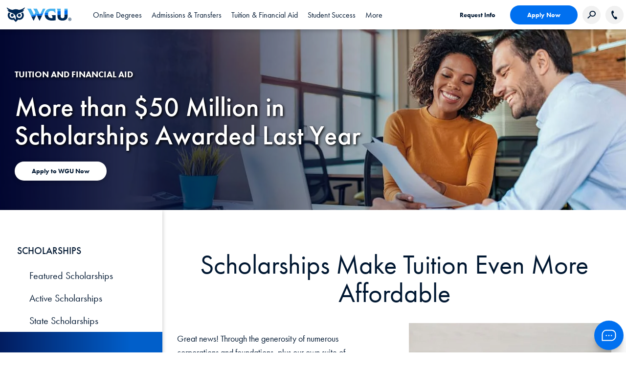

--- FILE ---
content_type: text/html;charset=utf-8
request_url: https://www.wgu.edu/financial-aid-tuition/scholarships.html
body_size: 485711
content:
<!DOCTYPE HTML>
<html lang="en">
<head>

    
    <meta property="search" content="/search.html"/>

    <script type="text/javascript">
        digitalData = {"page":{"pageInfo":{"pageName":"Tuition: Scholarships"}}};
    </script>

    <link rel="preconnect" href="https://p.typekit.net"/>
    <link rel="preload" href="https://use.typekit.net/sqy4phs.css" as="style"/>
    <link rel="stylesheet" href="https://use.typekit.net/sqy4phs.css"/>

    

        <!-- Start VWO Async SmartCode -->
        <link rel="preconnect" href="https://dev.visualwebsiteoptimizer.com"/>
        <script type='text/javascript' id='vwoCode'>
            window._vwo_code || (function() {
                var account_id=1006354,
                    version=2.1,
                    settings_tolerance=2000,
                    hide_element='body',
                    hide_element_style = 'opacity:0 !important;filter:alpha(opacity=0) !important;background:none !important;transition:none !important;',
                    /* DO NOT EDIT BELOW THIS LINE */
                    f=false,w=window,d=document,v=d.querySelector('#vwoCode'),cK='_vwo_'+account_id+'_settings',cc={};try{var c=JSON.parse(localStorage.getItem('_vwo_'+account_id+'_config'));cc=c&&typeof c==='object'?c:{}}catch(e){}var stT=cc.stT==='session'?w.sessionStorage:w.localStorage;code={nonce:v&&v.nonce,use_existing_jquery:function(){return typeof use_existing_jquery!=='undefined'?use_existing_jquery:undefined},library_tolerance:function(){return typeof library_tolerance!=='undefined'?library_tolerance:undefined},settings_tolerance:function(){return cc.sT||settings_tolerance},hide_element_style:function(){return'{'+(cc.hES||hide_element_style)+'}'},hide_element:function(){if(performance.getEntriesByName('first-contentful-paint')[0]){return''}return typeof cc.hE==='string'?cc.hE:hide_element},getVersion:function(){return version},finish:function(e){if(!f){f=true;var t=d.getElementById('_vis_opt_path_hides');if(t)t.parentNode.removeChild(t);if(e)(new Image).src='https://dev.visualwebsiteoptimizer.com/ee.gif?a='+account_id+e}},finished:function(){return f},addScript:function(e){var t=d.createElement('script');t.type='text/javascript';if(e.src){t.src=e.src}else{t.text=e.text}v&&t.setAttribute('nonce',v.nonce);d.getElementsByTagName('head')[0].appendChild(t)},load:function(e,t){var n=this.getSettings(),i=d.createElement('script'),r=this;t=t||{};if(n){i.textContent=n;d.getElementsByTagName('head')[0].appendChild(i);if(!w.VWO||VWO.caE){stT.removeItem(cK);r.load(e)}}else{var o=new XMLHttpRequest;o.open('GET',e,true);o.withCredentials=!t.dSC;o.responseType=t.responseType||'text';o.onload=function(){if(t.onloadCb){return t.onloadCb(o,e)}if(o.status===200||o.status===304){_vwo_code.addScript({text:o.responseText})}else{_vwo_code.finish('&e=loading_failure:'+e)}};o.onerror=function(){if(t.onerrorCb){return t.onerrorCb(e)}_vwo_code.finish('&e=loading_failure:'+e)};o.send()}},getSettings:function(){try{var e=stT.getItem(cK);if(!e){return}e=JSON.parse(e);if(Date.now()>e.e){stT.removeItem(cK);return}return e.s}catch(e){return}},init:function(){if(d.URL.indexOf('__vwo_disable__')>-1)return;var e=this.settings_tolerance();w._vwo_settings_timer=setTimeout(function(){_vwo_code.finish();stT.removeItem(cK)},e);var t;if(this.hide_element()!=='body'){t=d.createElement('style');var n=this.hide_element(),i=n?n+this.hide_element_style():'',r=d.getElementsByTagName('head')[0];t.setAttribute('id','_vis_opt_path_hides');v&&t.setAttribute('nonce',v.nonce);t.setAttribute('type','text/css');if(t.styleSheet)t.styleSheet.cssText=i;else t.appendChild(d.createTextNode(i));r.appendChild(t)}else{t=d.getElementsByTagName('head')[0];var i=d.createElement('div');i.style.cssText='z-index: 2147483647 !important;position: fixed !important;left: 0 !important;top: 0 !important;width: 100% !important;height: 100% !important;background: white !important;display: block !important;';i.setAttribute('id','_vis_opt_path_hides');i.classList.add('_vis_hide_layer');t.parentNode.insertBefore(i,t.nextSibling)}var o=window._vis_opt_url||d.URL,s='https://dev.visualwebsiteoptimizer.com/j.php?a='+account_id+'&u='+encodeURIComponent(o)+'&vn='+version;if(w.location.search.indexOf('_vwo_xhr')!==-1){this.addScript({src:s})}else{this.load(s+'&x=true')}}};w._vwo_code=code;code.init();})();
        </script>
        <!-- End VWO Async SmartCode -->
    
    
        
            <script src="https://assets.adobedtm.com/4ceff8eaacd1/a9e20b8c5c44/launch-84ab907f4389.min.js" async></script>
        
        
    

    

    <link rel="stylesheet" href="/etc.clientlibs/wgu/clientlibs/clientlib-site.min.css" type="text/css">
<link rel="stylesheet" href="/etc.clientlibs/ape/clientlibs/clientlib-site.min.css" type="text/css">







    <meta http-equiv="content-type" content="text/html; charset=UTF-8"/>
    <meta http-equiv="x-ua-compatible" content="ie=edge"/>
    
    <meta name="description" content="Western Governors University provides a wide range of scholarships for students from all types of students."/>
    <meta name="title" content="College Scholarships | Scholarship Opportunities Online | WGU"/>
    <meta name="viewport" content="width=device-width, initial-scale=1.0"/>
    <meta name="google-site-verification" content="wF_NtBEspGYsozdOcT6fUocr3bf_rU6px9pE3pvTJ_A"/>
    <title>College Scholarships | Scholarship Opportunities Online | WGU</title>
    <link rel="canonical" href="https://www.wgu.edu/financial-aid-tuition/scholarships.html"/>
    <!-- Allow Robots? -->
    

    
    
    

    

    
    
    
    
    


    <!-- Favicon -->
    <link rel="apple-touch-icon" sizes="180x180" href="/etc.clientlibs/wgu/clientlibs/clientlib-site/resources/images/favicons/apple-touch-icon.png"/>
    <link rel="icon" type="image/png" href="/etc.clientlibs/wgu/clientlibs/clientlib-site/resources/images/favicons/favicon-32x32.png" sizes="32x32"/>
    <link rel="icon" type="image/png" href="/etc.clientlibs/wgu/clientlibs/clientlib-site/resources/images/favicons/favicon-16x16.png" sizes="16x16"/>
    <link rel="mask-icon" href="/etc.clientlibs/wgu/clientlibs/clientlib-site/resources/images/favicons/safari-pinned-tab.svg" color="#002f51"/>
    <link rel="shortcut icon" href="/etc.clientlibs/wgu/clientlibs/clientlib-site/resources/images/favicons/favicon.ico"/>
    <meta name="apple-mobile-web-app-title" content="MyWGU"/>
    <meta name="application-name" content="MyWGU"/>
    <meta name="msapplication-config" content="/etc.clientlibs/wgu/clientlibs/clientlib-site/resources/images/favicons/browserconfig.xml"/>
    <meta name="theme-color" content="#002f51"/>
    <!-- /Favicon -->
    <!--  Social Media Tags  -->
    <meta property="og:site_name" content="Western Governors University"/>
    <meta property="og:title" content="College Scholarships | Scholarship Opportunities Online | WGU"/>
    <meta property="og:type" content="Article"/>
    <meta property="og:url" content="https://www.wgu.edu/financial-aid-tuition/scholarships.html"/>
    <meta property="og:description" content="Western Governors University provides a wide range of scholarships for students from all types of students."/>
    <meta property="og:image" content="/etc.clientlibs/wgu/clientlibs/clientlib-site/resources/images/wgu-logo.svg"/>
    <meta property="og:updated_time" content="2025-12-16T17:20:51Z"/>
    <meta name="twitter:card" content="summary"/>
    <meta name="twitter:url" content="https://www.wgu.edu/financial-aid-tuition/scholarships.html"/>
    <meta name="twitter:title" content="Scholarships"/>
    <meta name="twitter:description" content="Western Governors University provides a wide range of scholarships for students from all types of students."/>
    <meta name="twitter:image" content="/etc.clientlibs/wgu/clientlibs/clientlib-site/resources/images/wgu-logo.svg"/>
    
    <meta property="article:modified_time" content="2025-12-16T17:20:51Z"/>
    <!--  /Social Media Tags  -->
    

    <!-- Schema -->
    
    <!-- /Schema -->

</head>
<body class="side-nav-page page basicpage">
    <!--[if lt IE 8]>
    <p class="browserupgrade">You are using an <strong>outdated</strong> browser. Please <a href="http://browsehappy.com/">upgrade your browser</a> to improve your experience.</p>
    <![endif]-->
    
    
        
        <div id="container" class="full-container">
            <a class="skip-nav" href="#main">Skip to content</a>
            <a class="skip-nav" id="btn-skip-to-live-chat" href="#chat">Skip to Chat</a>
            

  
    <!--ESI PATH INCLUDE:/content/experience-fragments/wgu-marketing/en/headers/general-header/master/jcr:content.content.html -->
    
<div class="xf-content-height">
  


    

  <div id="container-31fc0845af" style="  " class="cmp-container ">
      

      <div class="cmp-container--content">
        


<div class="aem-Grid aem-Grid--12 aem-Grid--default--12 ">
    
    <div class="header aem-GridColumn aem-GridColumn--default--12">


<header id="header">
  <div class="header-desktop-nav">
    <div class="header-container">
      <div class="center flex align-items-center">
        <div class="header-left flex align-items-center">
          <a href="https://www.wgu.edu" id="logo" aria-label="Western Governors University" class="flex">
            <img role="presentation" src="/etc.clientlibs/wgu/clientlibs/clientlib-site/resources/images/wgu-logo.svg"/>
          </a>
        </div>
        <nav role="navigation" class="header-nav">
          <ul role="tablist" class="header-nav-sections flex">
            
            
            <li tabindex="0" role="tab" aria-selected="false" data-tab="online_degrees-panel" class="header-nav-section header-main-button cmp-link-underline flex">
              <span class="flex align-items-center header-main-nav font-dark-blue">Online Degrees</span>
            </li>
            
          
            
            
            <li tabindex="-1" role="tab" aria-selected="false" data-tab="admissions_transfers-panel" class="header-nav-section header-main-button cmp-link-underline flex">
              <span class="flex align-items-center header-main-nav font-dark-blue">Admissions &amp; Transfers</span>
            </li>
            
          
            
            
            <li tabindex="-1" role="tab" aria-selected="false" data-tab="tuition_financialaid-panel" class="header-nav-section header-main-button cmp-link-underline flex">
              <span class="flex align-items-center header-main-nav font-dark-blue">Tuition &amp; Financial Aid</span>
            </li>
            
          
            
            
            <li tabindex="-1" role="tab" aria-selected="false" data-tab="student_success-panel" class="header-nav-section header-main-button cmp-link-underline flex">
              <span class="flex align-items-center header-main-nav font-dark-blue">Student Success</span>
            </li>
            
          
            
            
            <li tabindex="-1" role="tab" aria-selected="false" data-tab="_more-panel" class="header-nav-section header-main-button cmp-link-underline flex">
              <span class="flex align-items-center header-main-nav font-dark-blue"> More</span>
            </li>
            
          </ul>
        </nav>
        <div class="header-right flex align-items-center">
          <div class="header-buttons flex align-items-center">
            <a href="https://www.wgu.edu/admissions/get-info.html" class="cmp-button text-only font-dark-blue" target="_self">Request Info</a>
            <a href="https://apply.wgu.edu/register" rel="noopener" class="cmp-button blue-solid btn-hover-blue font-white" target="_self">Apply Now</a>
            
            <button class="gray-circle search-button" aria-label="Search Western Governors website">
              <img src="/etc.clientlibs/wgu/clientlibs/clientlib-site/resources/images/search-icon.png" alt=""/>
            </button>
            <div class="search-box">
              <form id="cludo-search-form" class="cludo-search" tabindex="0">
                <input type="search" class="search-input" aria-label="Search input" aria-describedby="autocomplete_hint" placeholder="Search"/>
              </form>
            </div>
            
            
            <a href="tel:866.225.5948" class="phone-number flex align-items-center justify-center gray-circle contact-button" aria-label="Call WGU">
                <img src="/etc.clientlibs/wgu/clientlibs/clientlib-site/resources/images/phone-icon.svg" alt=""/>
            </a>
            <div class="phone-text flex justify-center">
              <img class="lazy-image" data-src="/etc.clientlibs/wgu/clientlibs/clientlib-site/resources/images/phone-icon.svg" alt="Call WGU"/>
              <span>866.225.5948</span>
            </div>
            
          </div>
          <div tabindex="0" role="navigation" aria-expanded="false" aria-label="Open Header Navigation" class="aria-expand hamburger-menu">
            <span></span>
            <span></span>
            <span></span>
          </div>
        </div>
      </div>
    </div>
    
      <nav class="header-dropdown-container center">
          
            
            <div data-panel="online_degrees-panel" tabindex="0" role="tabpanel" class="header-mega-nav bgc-white">
                
                
                  


<div class="aem-Grid aem-Grid--12 aem-Grid--default--12 ">
    
    <div class="multitabnav aem-GridColumn aem-GridColumn--default--12">
  <div class="cmp-meganav-tabs flex">
    <div class="cmp-meganav-tabs-right flex flex-column space-between padding-top-40 padding-bottom-40">
      <ul role="tablist" class="cmp-meganav-tabs_buttons">
        <li role="tab" tabindex="0" aria-selected="false" data-tab="online_degrees_business-panel" class="header-main-button cmp-meganav-tab-link ">
          <span class="flex align-items-center">Business</span>
        </li>
      
        <li role="tab" tabindex="-1" aria-selected="false" data-tab="online_degrees_education-panel" class="header-main-button cmp-meganav-tab-link ">
          <span class="flex align-items-center">Education</span>
        </li>
      
        <li role="tab" tabindex="-1" aria-selected="false" data-tab="online_degrees_technology-panel" class="header-main-button cmp-meganav-tab-link ">
          <span class="flex align-items-center">Technology</span>
        </li>
      
        <li role="tab" tabindex="-1" aria-selected="false" data-tab="online_degrees_healthnursing-panel" class="header-main-button cmp-meganav-tab-link ">
          <span class="flex align-items-center">Health &amp; Nursing</span>
        </li>
      
        <li role="tab" tabindex="-1" aria-selected="false" data-tab="online_degrees_coursesandcertificates-panel" class="header-main-button cmp-meganav-tab-link ">
          <span class="flex align-items-center">Courses and Certificates</span>
        </li>
      </ul>
      <div class="cmp-meganav-tabs_links">
        <div class="cmp-meganav-tabs_link-container padding-top-40">
          <a href="/online-degree-programs.html" class="cmp-meganav-tab-link">All Degrees</a>
        </div>
      
        <div class="cmp-meganav-tabs_link-container padding-top-40">
          <a href="https://www.wgu.edu/quiz.html" target="_blank" class="cmp-meganav-tab-link">Explore Your Options</a>
        </div>
      </div>
    </div>
    <div class="cmp-meganav-tabs-left">
      <div role="tabpanel" tabindex="0" data-panel="online_degrees_business-panel" class="cmp-meganav-tab">
        
        
          


<div class="aem-Grid aem-Grid--12 aem-Grid--default--12 ">
    
    <div class="multitabnav aem-GridColumn aem-GridColumn--default--12">
  <div class="cmp-meganav-tabs flex">
    <div class="cmp-meganav-tabs-right flex flex-column space-between padding-top-40 padding-bottom-40">
      <ul role="tablist" class="cmp-meganav-tabs_buttons">
        <li role="tab" tabindex="0" aria-selected="false" data-tab="business_bachelors-panel" class="header-main-button cmp-meganav-tab-link ">
          <span class="flex align-items-center">Bachelor&#39;s</span>
        </li>
      
        <li role="tab" tabindex="-1" aria-selected="false" data-tab="business_master_s-panel" class="header-main-button cmp-meganav-tab-link ">
          <span class="flex align-items-center">Master&#39;s</span>
        </li>
      
        <li role="tab" tabindex="-1" aria-selected="false" data-tab="business_certificates-panel" class="header-main-button cmp-meganav-tab-link ">
          <span class="flex align-items-center">Certificates</span>
        </li>
      
        <li role="tab" tabindex="-1" aria-selected="false" data-tab="business_advancedaccountingcourses-panel" class="header-main-button cmp-meganav-tab-link ">
          <span class="flex align-items-center">Advanced Accounting Courses</span>
        </li>
      </ul>
      <div class="cmp-meganav-tabs_links">
        <div class="cmp-meganav-tabs_link-container ">
          <a href="/online-business-degrees.html" class="cmp-meganav-tab-link">View All Business Degrees</a>
        </div>
      </div>
    </div>
    <div class="cmp-meganav-tabs-left">
      <div role="tabpanel" tabindex="0" data-panel="business_bachelors-panel" class="cmp-meganav-tab">
        
        
          


<div class="aem-Grid aem-Grid--12 aem-Grid--default--12 aem-Grid--phone--12 ">
    
    <div class="links padding-left-30 padding-right-20 padding-top-40 aem-GridColumn--default--none aem-GridColumn--phone--none aem-GridColumn--phone--12 aem-GridColumn aem-GridColumn--default--6 aem-GridColumn--offset--phone--0 aem-GridColumn--offset--default--0">
  

    




  
    <ul class="cmp-meganav-links ">
      <li><a class="cmp-link-underline" target="_self" href="/online-business-degrees/bachelors-programs.html">View all Business Bachelor&#39;s Degrees</a></li>
    
      <li><a class="cmp-link-underline" target="_self" href="/online-business-degrees/business-management-bachelors-program.html">Business Management – B.S.</a></li>
    
      <li><a class="cmp-link-underline" target="_self" href="/online-business-degrees/healthcare-administration-bachelors-program.html">Healthcare Administration – B.S.</a></li>
    
      <li><a class="cmp-link-underline" target="_self" href="/online-business-degrees/human-resources-bachelors-program.html">Human Resource Management – B.S.</a></li>
    
      <li><a class="cmp-link-underline" target="_self" href="/online-business-degrees/it-information-technology-management-bachelors-program.html">Information Technology Management – B.S.</a></li>
    
      <li><a class="cmp-link-underline" target="_self" href="/online-business-degrees/marketing-bachelors-program.html">Marketing – B.S.</a></li>
    </ul>
  

    


</div>
<div class="links padding-left-30 padding-right-20 padding-top-40 aem-GridColumn--default--none aem-GridColumn--phone--none aem-GridColumn--phone--12 aem-GridColumn aem-GridColumn--default--6 aem-GridColumn--offset--phone--0 aem-GridColumn--offset--default--0">
  

    




  
    <ul class="cmp-meganav-links ">
      <li><a class="cmp-link-underline" target="_self" href="/online-business-degrees/supply-chain-operations-management-bachelors-program.html">Supply Chain and Operations Management – B.S.</a></li>
    
      <li><a class="cmp-link-underline" target="_self" href="/online-business-degrees/communications-bachelors-program.html">Communications – B.S.</a></li>
    
      <li><a class="cmp-link-underline" target="_self" href="/online-business-degrees/user-experience-design-bachelors-program.html">User Experience Design – B.S.</a></li>
    
      <li><a class="cmp-link-underline" target="_self" href="/online-business-degrees/accounting-bachelors-program.html">Accounting  – B.S.</a></li>
    
      <li><a class="cmp-link-underline" target="_self" href="/online-business-degrees/finance-bachelors-program.html">Finance – B.S.</a></li>
    
      <li><a class="cmp-link-underline" target="_self" href="/online-nursing-health-degrees/health-information-management-bachelors-program.html">Health Information Management – B.S. (from the Leavitt School of Health)</a></li>
    </ul>
  

    


</div>

    
</div>

        
      </div>
    
      <div role="tabpanel" tabindex="0" data-panel="business_master_s-panel" class="cmp-meganav-tab">
        
        
          


<div class="aem-Grid aem-Grid--12 aem-Grid--default--12 aem-Grid--phone--12 ">
    
    <div class="links padding-left-30 padding-right-20 padding-top-40 aem-GridColumn--default--none aem-GridColumn--phone--12 aem-GridColumn--phone--newline aem-GridColumn aem-GridColumn--default--6 aem-GridColumn--offset--phone--0 aem-GridColumn--offset--default--0">
  

    




  
    <ul class="cmp-meganav-links ">
      <li><a class="cmp-link-underline" target="_self" href="/online-business-degrees/masters-programs.html">View all Business Master&#39;s Degrees</a></li>
    
      <li><a class="cmp-link-underline" target="_self" href="/online-business-degrees/mba-masters-business-administration-program.html">Master of Business Administration (MBA)</a></li>
    
      <li><a class="cmp-link-underline" target="_self" href="/online-business-degrees/mba-masters-business-administration-it-management-program.html">MBA Information Technology Management</a></li>
    
      <li><a class="cmp-link-underline" target="_self" href="/online-business-degrees/mba-masters-business-administration-healthcare-administration-program.html">MBA Healthcare Administration</a></li>
    
      <li><a class="cmp-link-underline" target="_self" href="/online-business-degrees/management-leadership-masters-program.html">Management and Leadership – M.S.</a></li>
    
      <li><a class="cmp-link-underline" target="_self" href="/online-business-degrees/accounting-masters-program.html">Accounting – M.S.</a></li>
    
      <li><a class="cmp-link-underline" target="_self" href="/online-business-degrees/marketing-masters-program.html">Marketing – M.S.</a></li>
    </ul>
  

    


</div>
<div class="links padding-left-30 padding-right-20 padding-top-40 aem-GridColumn--default--none aem-GridColumn--phone--12 aem-GridColumn--phone--newline aem-GridColumn aem-GridColumn--default--6 aem-GridColumn--offset--phone--0 aem-GridColumn--offset--default--0">
  

    




  
    <ul class="cmp-meganav-links ">
      <li><a class="cmp-link-underline" target="_self" href="/online-business-degrees/human-resources-masters-program.html">Human Resource Management – M.S.</a></li>
    
      <li><a class="cmp-link-underline" target="_self" href="/online-nursing-health-degrees/masters-healthcare-administration-leadership.html">Master of Healthcare Administration (from the Leavitt School of Health)</a></li>
    
      <li><a class="cmp-link-underline" target="_self" href="/online-it-degrees/data-analytics-masters-program.html">Data Analytics – M.S. (from the School of Technology)</a></li>
    
      <li><a class="cmp-link-underline" target="_self" href="/online-it-degrees/masters-programs.html">Information Technology Management – M.S. (from the School of Technology)</a></li>
    
      <li><a class="cmp-link-underline" target="_self" href="/online-teaching-degrees/education-technology-instructional-design-masters.html">Education Technology and Instructional Design – M.Ed. (from the School of Education)</a></li>
    </ul>
  

    


</div>

    
</div>

        
      </div>
    
      <div role="tabpanel" tabindex="0" data-panel="business_certificates-panel" class="cmp-meganav-tab">
        
        
          


<div class="aem-Grid aem-Grid--12 aem-Grid--default--12 aem-Grid--phone--12 ">
    
    <div class="links padding-left-30 padding-right-20 padding-top-40 aem-GridColumn--default--none aem-GridColumn--phone--12 aem-GridColumn--phone--newline aem-GridColumn aem-GridColumn--default--6 aem-GridColumn--offset--phone--0 aem-GridColumn--offset--default--0">
  

    




  
    <ul class="cmp-meganav-links ">
      <li><a class="cmp-link-underline" target="_self" href="/online-business-degrees/certificates/accounting-fundamentals.html">Accounting Fundamentals</a></li>
    
      <li><a class="cmp-link-underline" target="_self" href="/online-business-degrees/certificates/b2b-sales-fundamentals.html">B2B Sales Fundamentals</a></li>
    
      <li><a class="cmp-link-underline" target="_self" href="/online-business-degrees/certificates/leadership.html">Business Leadership</a></li>
    
      <li><a class="cmp-link-underline" target="_self" href="/online-business-degrees/certificates/digital-marketing-fundamentals.html">Digital Marketing Fundamentals</a></li>
    
      <li><a class="cmp-link-underline" target="_self" href="/online-business-degrees/certificates/management-skills-for-supervisors.html">Management Skills for Supervisors</a></li>
    </ul>
  

    


</div>
<div class="links padding-left-30 padding-right-20 padding-top-40 aem-GridColumn--default--none aem-GridColumn--phone--12 aem-GridColumn--phone--newline aem-GridColumn aem-GridColumn--default--6 aem-GridColumn--offset--phone--0 aem-GridColumn--offset--default--0">
  

    




  
    <ul class="cmp-meganav-links ">
      <li><a class="cmp-link-underline" target="_self" href="/online-business-degrees/certificates/supply-chain.html">Supply Chain Fundamentals</a></li>
    
      <li><a class="cmp-link-underline" target="_self" href="/online-business-degrees/certificates/entrepreneurship-fundamentals.html">Entrepreneurship Fundamentals</a></li>
    
      <li><a class="cmp-link-underline" target="_self" href="/online-business-degrees/certificates/project-management-certificate.html">Project Management</a></li>
    </ul>
  

    


</div>

    
</div>

        
      </div>
    
      <div role="tabpanel" tabindex="0" data-panel="business_advancedaccountingcourses-panel" class="cmp-meganav-tab">
        
        
          


<div class="aem-Grid aem-Grid--12 aem-Grid--default--12 aem-Grid--phone--12 ">
    
    <div class="links padding-left-30 padding-right-20 padding-top-40 aem-GridColumn--default--none aem-GridColumn--phone--12 aem-GridColumn--phone--newline aem-GridColumn aem-GridColumn--default--6 aem-GridColumn--offset--phone--0 aem-GridColumn--offset--default--0">
  

    




  
    <ul class="cmp-meganav-links ">
      <li><a class="cmp-link-underline" target="_self" href="/online-business-degrees/certificates/advanced-accounting-courses.html">Advanced Accounting Courses</a></li>
    </ul>
  

    


</div>

    
</div>

        
      </div>
    </div>
  </div>


    



</div>

    
</div>

        
      </div>
    
      <div role="tabpanel" tabindex="0" data-panel="online_degrees_education-panel" class="cmp-meganav-tab">
        
        
          


<div class="aem-Grid aem-Grid--12 aem-Grid--default--12 ">
    
    <div class="multitabnav aem-GridColumn aem-GridColumn--default--12">
  <div class="cmp-meganav-tabs flex">
    <div class="cmp-meganav-tabs-right flex flex-column space-between padding-top-40 padding-bottom-40">
      <ul role="tablist" class="cmp-meganav-tabs_buttons">
        <li role="tab" tabindex="0" aria-selected="false" data-tab="education_bachelors-panel" class="header-main-button cmp-meganav-tab-link ">
          <span class="flex align-items-center">Bachelor&#39;s</span>
        </li>
      
        <li role="tab" tabindex="-1" aria-selected="false" data-tab="education_masters-panel" class="header-main-button cmp-meganav-tab-link ">
          <span class="flex align-items-center">Master&#39;s</span>
        </li>
      
        <li role="tab" tabindex="-1" aria-selected="false" data-tab="education_endorsements-panel" class="header-main-button cmp-meganav-tab-link ">
          <span class="flex align-items-center">Endorsements</span>
        </li>
      
        <li role="tab" tabindex="-1" aria-selected="false" data-tab="education_licensure-panel" class="header-main-button cmp-meganav-tab-link ">
          <span class="flex align-items-center">Licensure</span>
        </li>
      </ul>
      <div class="cmp-meganav-tabs_links">
        <div class="cmp-meganav-tabs_link-container ">
          <a href="/online-teaching-degrees.html" class="cmp-meganav-tab-link">View All Education Degrees</a>
        </div>
      </div>
    </div>
    <div class="cmp-meganav-tabs-left">
      <div role="tabpanel" tabindex="0" data-panel="education_bachelors-panel" class="cmp-meganav-tab">
        
        
          


<div class="aem-Grid aem-Grid--12 aem-Grid--tablet--12 aem-Grid--default--12 aem-Grid--phone--12 ">
    
    <div class="links padding-left-30 padding-right-20 padding-top-40 aem-GridColumn--offset--tablet--0 aem-GridColumn--phone--none aem-GridColumn--phone--12 aem-GridColumn--tablet--none aem-GridColumn aem-GridColumn--default--newline aem-GridColumn--tablet--6 aem-GridColumn--default--6 aem-GridColumn--offset--phone--0 aem-GridColumn--offset--default--0">
  

    




  
    <ul class="cmp-meganav-links ">
      <li><a class="cmp-link-underline" target="_self" href="/online-teaching-degrees/education-bachelors-degrees.html">View all Education Bachelor&#39;s Degrees</a></li>
    
      <li><a class="cmp-link-underline" target="_self" href="/online-teaching-degrees/elementary-education-bachelors-program.html">Elementary Education</a></li>
    
      <li><a class="cmp-link-underline" target="_self" href="/online-teaching-degrees/biology-education-bachelors-program.html">Biology Education</a></li>
    
      <li><a class="cmp-link-underline" target="_self" href="/online-teaching-degrees/mathematics-teacher-certification-secondary-bachelors-program.html">Mathematics Education</a></li>
    
      <li><a class="cmp-link-underline" target="_self" href="/online-teaching-degrees/physics-education-bachelors-program.html">Physics Education</a></li>
    </ul>
  

    


</div>
<div class="links padding-left-30 padding-right-20 padding-top-40 aem-GridColumn--default--none aem-GridColumn--phone--none aem-GridColumn--phone--12 aem-GridColumn aem-GridColumn--default--6 aem-GridColumn--offset--phone--0 aem-GridColumn--offset--default--0">
  

    




  
    <ul class="cmp-meganav-links ">
      <li><a class="cmp-link-underline" target="_self" href="/online-teaching-degrees/earthscience-education-bachelors-program.html">Earth Science Education</a></li>
    
      <li><a class="cmp-link-underline" target="_self" href="/online-teaching-degrees/chemistry-education-bachelors-program.html">Chemistry Education</a></li>
    
      <li><a class="cmp-link-underline" target="_self" href="/online-teaching-degrees/special-education-bachelors-program.html">Special Education</a></li>
    
      <li><a class="cmp-link-underline" target="_self" href="/online-teaching-degrees/special-education-bachelors-program/dual-elementary-special-education.html">Special Ed and Elementary Ed (Dual Licensure) – B.A.</a></li>
    
      <li><a class="cmp-link-underline" target="_self" href="/online-teaching-degrees/educational-studies-bachelors-program.html">Educational Studies – B.A. (Does Not Lead to a Teaching License)</a></li>
    </ul>
  

    


</div>

    
</div>

        
      </div>
    
      <div role="tabpanel" tabindex="0" data-panel="education_masters-panel" class="cmp-meganav-tab">
        
        
          


<div class="aem-Grid aem-Grid--12 aem-Grid--tablet--12 aem-Grid--default--12 aem-Grid--phone--12 ">
    
    <div class="links padding-left-30 padding-right-20 padding-top-40 aem-GridColumn--tablet--12 aem-GridColumn--offset--tablet--0 aem-GridColumn--default--none aem-GridColumn--phone--none aem-GridColumn--tablet--none aem-GridColumn aem-GridColumn--default--6 aem-GridColumn--offset--phone--0 aem-GridColumn--offset--default--0">
  

    




  
    <ul class="cmp-meganav-links ">
      <li><a class="cmp-link-underline" target="_self" href="/online-teaching-degrees/education-masters-programs.html">View All Education Master&#39;s Degrees</a></li>
    
      <li><a class="cmp-link-underline" target="_self" href="/online-teaching-degrees/ell-esl-english-language-learning-education-masters-program.html">English Language Learning</a></li>
    
      <li><a class="cmp-link-underline" target="_self" href="/online-teaching-degrees/social-studies-masters-program.html">Social Studies Education</a></li>
    
      <li><a class="cmp-link-underline" target="_self" href="/online-teaching-degrees/science-education-masters-program.html">Science Education</a></li>
    
      <li><a class="cmp-link-underline" target="_self" href="/online-teaching-degrees/chemistry-education-masters-program.html">Chemistry Education</a></li>
    
      <li><a class="cmp-link-underline" target="_self" href="/online-teaching-degrees/physics-education-masters-program.html">Physics Education</a></li>
    
      <li><a class="cmp-link-underline" target="_self" href="/online-teaching-degrees/biology-education-masters-program.html">Biology Education</a></li>
    
      <li><a class="cmp-link-underline" target="_self" href="/online-teaching-degrees/earth-science-education-masters-program.html">Earth Science Education</a></li>
    </ul>
  

    


</div>
<div class="links padding-left-30 padding-right-20 padding-top-40 aem-GridColumn--offset--tablet--0 aem-GridColumn--default--none aem-GridColumn--phone--12 aem-GridColumn--tablet--none aem-GridColumn--phone--newline aem-GridColumn aem-GridColumn--tablet--6 aem-GridColumn--default--6 aem-GridColumn--offset--phone--0 aem-GridColumn--offset--default--0">
  

    




  
    <ul class="cmp-meganav-links ">
      <li><a class="cmp-link-underline" target="_self" href="/online-teaching-degrees/elementary-education-masters-program.html">Elementary Education</a></li>
    
      <li><a class="cmp-link-underline" target="_self" href="/online-teaching-degrees/english-education-masters-program.html">English Education</a></li>
    
      <li><a class="cmp-link-underline" target="_self" href="/online-teaching-degrees/special-education-masters-program.html">Special Education</a></li>
    
      <li><a class="cmp-link-underline" target="_self" href="/online-teaching-degrees/mathematics-education-masters-program.html">Mathematics Education</a></li>
    
      <li><a class="cmp-link-underline" target="_self" href="/online-teaching-degrees/curriculum-instruction-education-masters-program.html">Curriculum and Instruction – M.S.</a></li>
    
      <li><a class="cmp-link-underline" target="_self" href="/online-teaching-degrees/educational-leadership-masters-program.html">Educational Leadership – M.S.</a></li>
    
      <li><a class="cmp-link-underline" target="_self" href="/online-teaching-degrees/education-technology-instructional-design-masters.html">Education Technology and Instructional Design – M.Ed.</a></li>
    </ul>
  

    


</div>

    
</div>

        
      </div>
    
      <div role="tabpanel" tabindex="0" data-panel="education_endorsements-panel" class="cmp-meganav-tab">
        
        
          


<div class="aem-Grid aem-Grid--12 aem-Grid--tablet--12 aem-Grid--default--12 aem-Grid--phone--12 ">
    
    <div class="links padding-left-30 padding-right-20 padding-top-40 aem-GridColumn--offset--tablet--0 aem-GridColumn--tablet--none aem-GridColumn aem-GridColumn--default--newline aem-GridColumn--tablet--6 aem-GridColumn--default--6 aem-GridColumn--offset--default--0">
  

    




  
    <ul class="cmp-meganav-links ">
      <li><a class="cmp-link-underline" target="_self" href="https://www.wgu.edu/online-teaching-degrees/endorsements.html">View All Education Endorsement Programs</a></li>
    
      <li><a class="cmp-link-underline" target="_self" href="/online-teaching-degrees/endorsements/ell-esl-english-language-learning.html">English Language Learning</a></li>
    
      <li><a class="cmp-link-underline" target="_self" href="/online-teaching-degrees/endorsements/middle-grades-math.html">Middle Grades Math</a></li>
    
      <li><a class="cmp-link-underline" target="_self" href="/online-teaching-degrees/endorsements/middle-grades-science.html">Middle Grades Science</a></li>
    </ul>
  

    


</div>
<div class="links padding-left-30 padding-right-20 padding-top-40 aem-GridColumn--offset--tablet--0 aem-GridColumn--default--none aem-GridColumn--phone--12 aem-GridColumn--tablet--none aem-GridColumn--phone--newline aem-GridColumn aem-GridColumn--tablet--6 aem-GridColumn--default--6 aem-GridColumn--offset--phone--0 aem-GridColumn--offset--default--0">
  

    




  
    <ul class="cmp-meganav-links ">
      <li><a class="cmp-link-underline" target="_self" href="/online-teaching-degrees/endorsements/secondary-biology.html">Secondary Biology</a></li>
    
      <li><a class="cmp-link-underline" target="_self" href="/online-teaching-degrees/endorsements/secondary-chemistry.html">Secondary Chemistry</a></li>
    
      <li><a class="cmp-link-underline" target="_self" href="/online-teaching-degrees/endorsements/secondary-physics.html">Secondary Physics</a></li>
    
      <li><a class="cmp-link-underline" target="_self" href="/online-teaching-degrees/endorsements/secondary-earth-science.html">Secondary Earth Science</a></li>
    </ul>
  

    


</div>

    
</div>

        
      </div>
    
      <div role="tabpanel" tabindex="0" data-panel="education_licensure-panel" class="cmp-meganav-tab">
        
        
          


<div class="aem-Grid aem-Grid--12 aem-Grid--tablet--12 aem-Grid--default--12 aem-Grid--phone--12 ">
    
    <div class="links padding-left-20 padding-right-20 padding-top-40 aem-GridColumn--offset--tablet--0 aem-GridColumn--default--none aem-GridColumn--phone--12 aem-GridColumn--tablet--none aem-GridColumn--phone--newline aem-GridColumn aem-GridColumn--default--12 aem-GridColumn--tablet--6 aem-GridColumn--offset--phone--0 aem-GridColumn--offset--default--0">
  

    




  
    <ul class="cmp-meganav-links ">
      <li><a class="cmp-link-underline" target="_self" href="/admissions/student-teaching.html">Student Teaching</a></li>
    
      <li><a class="cmp-link-underline" target="_self" href="/online-teaching-degrees/teaching-license-certification.html">Teaching License/Certification</a></li>
    
      <li><a class="cmp-link-underline" target="_self" href="/online-teaching-degrees/state-licensure.html">State Licensure Information</a></li>
    </ul>
  

    


</div>

    
</div>

        
      </div>
    </div>
  </div>


    



</div>

    
</div>

        
      </div>
    
      <div role="tabpanel" tabindex="0" data-panel="online_degrees_technology-panel" class="cmp-meganav-tab">
        
        
          


<div class="aem-Grid aem-Grid--12 aem-Grid--default--12 ">
    
    <div class="multitabnav aem-GridColumn aem-GridColumn--default--12">
  <div class="cmp-meganav-tabs flex">
    <div class="cmp-meganav-tabs-right flex flex-column space-between padding-top-40 padding-bottom-40">
      <ul role="tablist" class="cmp-meganav-tabs_buttons">
        <li role="tab" tabindex="0" aria-selected="false" data-tab="technology_bachelors-panel" class="header-main-button cmp-meganav-tab-link ">
          <span class="flex align-items-center">Bachelor&#39;s</span>
        </li>
      
        <li role="tab" tabindex="-1" aria-selected="false" data-tab="technology_masters-panel" class="header-main-button cmp-meganav-tab-link ">
          <span class="flex align-items-center">Master&#39;s</span>
        </li>
      
        <li role="tab" tabindex="-1" aria-selected="false" data-tab="technology_certificates-panel" class="header-main-button cmp-meganav-tab-link ">
          <span class="flex align-items-center">Certificates</span>
        </li>
      
        <li role="tab" tabindex="-1" aria-selected="false" data-tab="technology_accelerated-panel" class="header-main-button cmp-meganav-tab-link ">
          <span class="flex align-items-center">Accelerated</span>
        </li>
      </ul>
      <div class="cmp-meganav-tabs_links">
        <div class="cmp-meganav-tabs_link-container ">
          <a href="/online-it-degrees.html" class="cmp-meganav-tab-link">View All Technology Degrees</a>
        </div>
      </div>
    </div>
    <div class="cmp-meganav-tabs-left">
      <div role="tabpanel" tabindex="0" data-panel="technology_bachelors-panel" class="cmp-meganav-tab">
        
        
          


<div class="aem-Grid aem-Grid--12 aem-Grid--default--12 aem-Grid--phone--12 ">
    
    <div class="links padding-left-30 padding-right-20 padding-top-40 aem-GridColumn--default--none aem-GridColumn--phone--none aem-GridColumn--phone--12 aem-GridColumn aem-GridColumn--default--6 aem-GridColumn--offset--phone--0 aem-GridColumn--offset--default--0">
  

    




  
    <ul class="cmp-meganav-links ">
      <li><a class="cmp-link-underline" target="_self" href="/online-it-degrees/bachelors-programs.html">View all Technology Bachelor&#39;s Degrees</a></li>
    
      <li><a class="cmp-link-underline" target="_self" href="/online-it-degrees/cloud-computing-bachelors-program.html">Cloud and Network Engineering</a></li>
    
      <li><a class="cmp-link-underline" target="_self" href="/online-it-degrees/computer-science.html">Computer Science</a></li>
    
      <li><a class="cmp-link-underline" target="_self" href="/online-it-degrees/cybersecurity-information-assurance-bachelors-program.html">Cybersecurity and Information Assurance</a></li>
    
      <li><a class="cmp-link-underline" target="_self" href="/online-it-degrees/data-analytics-bachelors-program.html">Data Analytics</a></li>
    
      <li><a class="cmp-link-underline" target="_self" href="/online-it-degrees/information-technology-bachelors-program.html">Information Technology</a></li>
    
      <li><a class="cmp-link-underline" target="_self" href="/online-it-degrees/software-engineering-bachelors-program.html">Software Engineering</a></li>
    </ul>
  

    


</div>
<div class="links padding-left-30 padding-right-20 padding-top-40 aem-GridColumn--default--none aem-GridColumn--phone--none aem-GridColumn--phone--12 aem-GridColumn aem-GridColumn--default--6 aem-GridColumn--offset--phone--0 aem-GridColumn--offset--default--0">
  

    




  
    <ul class="cmp-meganav-links ">
      <li><a class="cmp-link-underline" target="_self" href="/online-nursing-health-degrees/health-information-management-bachelors-program.html">Health Information Management (from the Leavitt School of Health)</a></li>
    
      <li><a class="cmp-link-underline" target="_self" href="/online-business-degrees/it-information-technology-management-bachelors-program.html">Information Technology Management – (from the School of Business)</a></li>
    
      <li><a class="cmp-link-underline" target="_self" href="/online-business-degrees/user-experience-design-bachelors-program.html">User Experience Design – (from the School of Business)</a></li>
    </ul>
  

    


</div>

    
</div>

        
      </div>
    
      <div role="tabpanel" tabindex="0" data-panel="technology_masters-panel" class="cmp-meganav-tab">
        
        
          


<div class="aem-Grid aem-Grid--12 aem-Grid--default--12 aem-Grid--phone--12 ">
    
    <div class="links padding-left-30 padding-right-20 padding-top-40 aem-GridColumn--default--none aem-GridColumn--phone--12 aem-GridColumn--phone--newline aem-GridColumn aem-GridColumn--default--6 aem-GridColumn--offset--phone--0 aem-GridColumn--offset--default--0">
  

    




  
    <ul class="cmp-meganav-links ">
      <li><a class="cmp-link-underline" target="_self" href="/online-it-degrees/masters-programs.html">View all Technology Master&#39;s Degrees</a></li>
    
      <li><a class="cmp-link-underline" target="_self" href="/online-it-degrees/cybersecurity-information-assurance-masters-program.html">Cybersecurity and Information Assurance</a></li>
    
      <li><a class="cmp-link-underline" target="_self" href="/online-it-degrees/data-analytics-masters-program.html">Data Analytics</a></li>
    
      <li><a class="cmp-link-underline" target="_self" href="/online-it-degrees/information-technology-management-masters-program.html">Information Technology Management</a></li>
    
      <li><a class="cmp-link-underline" target="_self" href="/online-it-degrees/computer-science-masters-program.html">Computer Science</a></li>
    
      <li><a class="cmp-link-underline" target="_self" href="/online-it-degrees/software-engineering-masters-program.html">Software Engineering</a></li>
    
      <li><a class="cmp-link-underline" target="_self" href="/online-business-degrees/mba-masters-business-administration-it-management-program.html">MBA Information Technology Management (from the School of Business)</a></li>
    </ul>
  

    


</div>

    
</div>

        
      </div>
    
      <div role="tabpanel" tabindex="0" data-panel="technology_certificates-panel" class="cmp-meganav-tab">
        
        
          


<div class="aem-Grid aem-Grid--12 aem-Grid--default--12 ">
    
    <div class="links padding-left-30 padding-right-20 padding-top-40 aem-GridColumn--default--none aem-GridColumn aem-GridColumn--default--6 aem-GridColumn--offset--default--0">
  
<span class="cmp-meganav-title futura-heavy font-dark-gray">Certificates</span>


    




  
    <ul class="cmp-meganav-links ">
      <li><a class="cmp-link-underline" target="_self" href="/online-it-degrees/certificates/ai-skills-fundamentals.html">AI Skills Fundamentals</a></li>
    
      <li><a class="cmp-link-underline" target="_self" href="/online-it-degrees/certificates/data-analytics.html">Data Analytics Skills</a></li>
    
      <li><a class="cmp-link-underline" target="_self" href="/online-it-degrees/certificates/data-engineering-professional.html">Data Engineering Professional</a></li>
    
      <li><a class="cmp-link-underline" target="_self" href="/online-it-degrees/certificates/front-end-web-development.html">Front End Web Developer with CodeSignal</a></li>
    
      <li><a class="cmp-link-underline" target="_self" href="/online-it-degrees/certificates/java-developer.html">Java Developer with CodeSignal</a></li>
    
      <li><a class="cmp-link-underline" target="_self" href="/online-it-degrees/certificates/service-now-application-developer.html">ServiceNow Application Developer</a></li>
    </ul>
  

    


</div>
<div class="links padding-left-30 padding-right-20 padding-top-40 aem-GridColumn--default--none aem-GridColumn aem-GridColumn--default--6 aem-GridColumn--offset--default--0">
  
<span class="cmp-meganav-title futura-heavy font-dark-gray">3rd Party Certifications</span>


    




  
    <ul class="cmp-meganav-links ">
      <li><a class="cmp-link-underline" target="_self" href="/online-it-degrees/it-certifications.html">IT Certifications Included in WGU Degrees</a></li>
    </ul>
  

    


</div>

    
</div>

        
      </div>
    
      <div role="tabpanel" tabindex="0" data-panel="technology_accelerated-panel" class="cmp-meganav-tab">
        
        
          


<div class="aem-Grid aem-Grid--12 aem-Grid--default--12 ">
    
    <div class="links padding-left-30 padding-right-20 padding-top-40 aem-GridColumn--default--none aem-GridColumn aem-GridColumn--default--6 aem-GridColumn--offset--default--0">
  

    




  
    <ul class="cmp-meganav-links ">
      <li><a class="cmp-link-underline" target="_self" href="/online-it-degrees/information-technology-bachelors-program/accelerated.html">Information Technology</a></li>
    
      <li><a class="cmp-link-underline" target="_self" href="/online-it-degrees/software-engineering-bachelors-program/accelerated.html">Software Engineering</a></li>
    
      <li><a class="cmp-link-underline" target="_self" href="/online-it-degrees/computer-science/accelerated.html">Computer Science</a></li>
    </ul>
  

    


</div>

    
</div>

        
      </div>
    </div>
  </div>


    



</div>

    
</div>

        
      </div>
    
      <div role="tabpanel" tabindex="0" data-panel="online_degrees_healthnursing-panel" class="cmp-meganav-tab">
        
        
          


<div class="aem-Grid aem-Grid--12 aem-Grid--default--12 ">
    
    <div class="multitabnav aem-GridColumn aem-GridColumn--default--12">
  <div class="cmp-meganav-tabs flex">
    <div class="cmp-meganav-tabs-right flex flex-column space-between padding-top-40 padding-bottom-40">
      <ul role="tablist" class="cmp-meganav-tabs_buttons">
        <li role="tab" tabindex="0" aria-selected="false" data-tab="health_nursing_bachelors-panel" class="header-main-button cmp-meganav-tab-link ">
          <span class="flex align-items-center">Bachelor&#39;s</span>
        </li>
      
        <li role="tab" tabindex="-1" aria-selected="false" data-tab="health_nursing_masters-panel" class="header-main-button cmp-meganav-tab-link ">
          <span class="flex align-items-center">Master&#39;s</span>
        </li>
      
        <li role="tab" tabindex="-1" aria-selected="false" data-tab="health_nursing_licensure-panel" class="header-main-button cmp-meganav-tab-link ">
          <span class="flex align-items-center">Licensure</span>
        </li>
      
        <li role="tab" tabindex="-1" aria-selected="false" data-tab="health_nursing_certificates-panel" class="header-main-button cmp-meganav-tab-link ">
          <span class="flex align-items-center">Certificates</span>
        </li>
      </ul>
      <div class="cmp-meganav-tabs_links">
        <div class="cmp-meganav-tabs_link-container ">
          <a href="/online-nursing-health-degrees.html" class="cmp-meganav-tab-link">View All Health &amp; Nursing Degrees</a>
        </div>
      </div>
    </div>
    <div class="cmp-meganav-tabs-left">
      <div role="tabpanel" tabindex="0" data-panel="health_nursing_bachelors-panel" class="cmp-meganav-tab">
        
        
          


<div class="aem-Grid aem-Grid--12 aem-Grid--default--12 aem-Grid--phone--12 ">
    
    <div class="links padding-left-30 padding-right-20 padding-top-40 aem-GridColumn--default--none aem-GridColumn--phone--none aem-GridColumn--phone--12 aem-GridColumn aem-GridColumn--default--6 aem-GridColumn--offset--phone--0 aem-GridColumn--offset--default--0">
  

    




  
    <ul class="cmp-meganav-links ">
      <li><a class="cmp-link-underline" target="_self" href="/online-nursing-health-degrees/bachelors-programs.html">View all Health &amp; Nursing Bachelor&#39;s Degrees</a></li>
    
      <li><a class="cmp-link-underline" target="_self" href="/online-nursing-health-degrees/rn-to-bsn-nursing-bachelors-program.html">Nursing (RN-to-BSN online) – B.S. </a></li>
    
      <li><a class="cmp-link-underline" target="_self" href="/online-nursing-health-degrees/rn-prelicensure-nursing-bachelors-program.html">Nursing (Prelicensure) – B.S. (Available in select states)</a></li>
    
      <li><a class="cmp-link-underline" target="_self" href="/online-nursing-health-degrees/health-information-management-bachelors-program.html">Health Information Management – B.S.</a></li>
    
      <li><a class="cmp-link-underline" target="_self" href="/online-nursing-health-degrees/health-human-services.html">Health and Human Services – B.S.</a></li>
    </ul>
  

    


</div>
<div class="links padding-left-30 padding-right-20 padding-top-40 aem-GridColumn--default--none aem-GridColumn--phone--none aem-GridColumn--phone--12 aem-GridColumn aem-GridColumn--default--6 aem-GridColumn--offset--phone--0 aem-GridColumn--offset--default--0">
  

    




  
    <ul class="cmp-meganav-links ">
      <li><a class="cmp-link-underline" target="_self" href="/online-nursing-health-degrees/psychology-bachelors-program.html">Psychology – B.S.</a></li>
    
      <li><a class="cmp-link-underline" target="_self" href="/online-nursing-health-degrees/health-science-bachelors-program.html">Health Science – B.S.</a></li>
    
      <li><a class="cmp-link-underline" target="_self" href="/online-nursing-health-degrees/public-health-bachelors-program.html">Public Health – B.S.</a></li>
    
      <li><a class="cmp-link-underline" target="_self" href="/online-business-degrees/healthcare-administration-bachelors-program.html">Healthcare Administration – B.S. (from the School of Business)</a></li>
    </ul>
  

    


</div>

    
</div>

        
      </div>
    
      <div role="tabpanel" tabindex="0" data-panel="health_nursing_masters-panel" class="cmp-meganav-tab">
        
        
          


<div class="aem-Grid aem-Grid--12 aem-Grid--default--12 ">
    
    <div class="links padding-left-30 padding-right-20 padding-top-40 aem-GridColumn--default--none aem-GridColumn aem-GridColumn--default--6 aem-GridColumn--offset--default--0">
  

    




  
    <ul class="cmp-meganav-links ">
      <li><a class="cmp-link-underline" target="_self" href="/online-nursing-health-degrees/masters-programs.html">View all Nursing &amp; Health Master&#39;s Degrees</a></li>
    
      <li><a class="cmp-link-underline" target="_self" href="/online-nursing-health-degrees/bsn-to-msn-nursing-education-masters-program.html">Nursing – Education (BSN-to-MSN Program) – M.S.</a></li>
    
      <li><a class="cmp-link-underline" target="_self" href="/online-nursing-health-degrees/bsn-to-msn-nursing-leadership-management-masters-program.html">Nursing – Leadership and Management (BSN-to-MSN Program) – M.S.</a></li>
    
      <li><a class="cmp-link-underline" target="_self" href="/online-nursing-health-degrees/nursing-informatics-bsn-to-msn-masters-program.html">Nursing – Nursing Informatics (BSN-to-MSN Program) – M.S.</a></li>
    
      <li><a class="cmp-link-underline" target="_self" href="/online-nursing-health-degrees/family-nurse-practitioner-masters.html">Nursing – Family Nurse Practitioner (BSN-to-MSN Program) – M.S. (Available in select states)</a></li>
    
      <li><a class="cmp-link-underline" target="_self" href="/online-nursing-health-degrees/psychiatric-mental-health-nurse-practitioner-masters-program.html">Nursing – Psychiatric Mental Health Nurse Practitioner (BSN-to-MSN Program) – M.S. (Available in select states)</a></li>
    
      <li><a class="cmp-link-underline" target="_self" href="/online-nursing-health-degrees/nursing-education-rn-to-msn-masters-program.html">Nursing – Education (RN-to-MSN Program) – M.S.</a></li>
    </ul>
  

    


</div>
<div class="links padding-left-30 padding-right-20 padding-top-40 aem-GridColumn--default--none aem-GridColumn aem-GridColumn--default--6 aem-GridColumn--offset--default--0">
  

    




  
    <ul class="cmp-meganav-links ">
      <li><a class="cmp-link-underline" target="_self" href="/online-nursing-health-degrees/rn-to-msn-nursing-leadership-management-masters-program.html">Nursing – Leadership and Management (RN-to-MSN Program) – M.S.</a></li>
    
      <li><a class="cmp-link-underline" target="_self" href="/online-nursing-health-degrees/nursing-informatics-rn-to-msn-masters-program.html">Nursing – Nursing Informatics (RN-to-MSN Program) – M.S.</a></li>
    
      <li><a class="cmp-link-underline" target="_self" href="/online-nursing-health-degrees/masters-healthcare-administration-leadership.html">Master of Healthcare Administration</a></li>
    
      <li><a class="cmp-link-underline" target="_self" href="/online-nursing-health-degrees/public-health-masters-program.html">Master of Public Health</a></li>
    
      <li><a class="cmp-link-underline" target="_self" href="/online-business-degrees/mba-masters-business-administration-healthcare-administration-program.html">MBA Healthcare Administration (from the School of Business)</a></li>
    
      <li><a class="cmp-link-underline" target="_self" href="/online-teaching-degrees/education-technology-instructional-design-masters.html">Education Technology and Instructional Design – M.Ed. (from the School of Education)</a></li>
    </ul>
  

    


</div>

    
</div>

        
      </div>
    
      <div role="tabpanel" tabindex="0" data-panel="health_nursing_licensure-panel" class="cmp-meganav-tab">
        
        
          


<div class="aem-Grid aem-Grid--12 aem-Grid--default--12 aem-Grid--phone--12 ">
    
    <div class="links padding-left-30 padding-right-20 padding-top-40 aem-GridColumn--phone--none aem-GridColumn--phone--12 aem-GridColumn aem-GridColumn--default--newline aem-GridColumn--default--12 aem-GridColumn--offset--phone--0 aem-GridColumn--offset--default--0">
  

    




  
    <ul class="cmp-meganav-links ">
      <li><a class="cmp-link-underline" target="_self" href="/online-nursing-health-degrees/state-licensure.html">State Licensure Information</a></li>
    </ul>
  

    


</div>

    
</div>

        
      </div>
    
      <div role="tabpanel" tabindex="0" data-panel="health_nursing_certificates-panel" class="cmp-meganav-tab">
        
        
          


<div class="aem-Grid aem-Grid--12 aem-Grid--default--12 aem-Grid--phone--12 ">
    
    <div class="links padding-left-30 padding-right-20 padding-top-40 aem-GridColumn--phone--none aem-GridColumn--phone--12 aem-GridColumn aem-GridColumn--default--newline aem-GridColumn--default--12 aem-GridColumn--offset--phone--0 aem-GridColumn--offset--default--0">
  

    




  
    <ul class="cmp-meganav-links ">
      <li><a class="cmp-link-underline" target="_self" href="/online-nursing-health-degrees/certificates/nursing-leadership.html">Nursing Leadership</a></li>
    
      <li><a class="cmp-link-underline" target="_self" href="/online-nursing-health-degrees/post-masters-nursing-certificate/education.html">Nursing Education—Post-Master&#39;s Certificate</a></li>
    
      <li><a class="cmp-link-underline" target="_self" href="/online-nursing-health-degrees/post-masters-nursing-certificate/leadership-management.html">Nursing Leadership and Management—Post-Master&#39;s Certificate</a></li>
    
      <li><a class="cmp-link-underline" target="_self" href="/online-nursing-health-degrees/post-masters-nursing-certificate/family-nurse-practitioner.html">Family Nurse Practitioner—Post-Master&#39;s Certificate</a></li>
    
      <li><a class="cmp-link-underline" target="_self" href="/online-nursing-health-degrees/post-masters-nursing-certificate/psychiatric-mental-health-nurse-practitioner.html">Psychiatric Mental Health Nurse Practitioner —Post-Master&#39;s Certificate</a></li>
    </ul>
  

    


</div>

    
</div>

        
      </div>
    </div>
  </div>


    



</div>

    
</div>

        
      </div>
    
      <div role="tabpanel" tabindex="0" data-panel="online_degrees_coursesandcertificates-panel" class="cmp-meganav-tab">
        
        
          


<div class="aem-Grid aem-Grid--12 aem-Grid--default--12 ">
    
    <div class="multitabnav aem-GridColumn aem-GridColumn--default--12">
  <div class="cmp-meganav-tabs flex">
    <div class="cmp-meganav-tabs-right flex flex-column space-between padding-top-40 padding-bottom-40">
      <ul role="tablist" class="cmp-meganav-tabs_buttons">
        <li role="tab" tabindex="0" aria-selected="false" data-tab="courses_and_certificatescertificates-panel" class="header-main-button cmp-meganav-tab-link ">
          <span class="flex align-items-center">Certificates</span>
        </li>
      
        <li role="tab" tabindex="-1" aria-selected="false" data-tab="courses_and_certificatescourses-panel" class="header-main-button cmp-meganav-tab-link ">
          <span class="flex align-items-center">Courses</span>
        </li>
      </ul>
      
    </div>
    <div class="cmp-meganav-tabs-left">
      <div role="tabpanel" tabindex="0" data-panel="courses_and_certificatescertificates-panel" class="cmp-meganav-tab">
        
        
          


<div class="aem-Grid aem-Grid--12 aem-Grid--default--12 aem-Grid--phone--12 ">
    
    <div class="links padding-left-30 padding-right-20 padding-top-40 aem-GridColumn--phone--none aem-GridColumn--phone--12 aem-GridColumn aem-GridColumn--default--newline aem-GridColumn--default--12 aem-GridColumn--offset--phone--0 aem-GridColumn--offset--default--0">
  

    




  
    <ul class="cmp-meganav-links ">
      <li><a class="cmp-link-underline" target="_self" href="/online-business-degrees/certificates/leadership.html">Business Leadership (with the School of Business)</a></li>
    
      <li><a class="cmp-link-underline" target="_self" href="/online-business-degrees/certificates/supply-chain.html">Supply Chain Fundamentals (with the School of Business)</a></li>
    
      <li><a class="cmp-link-underline" target="_self" href="/online-business-degrees/certificates/accounting-fundamentals.html">Accounting Fundamentals (with the School of Business)</a></li>
    
      <li><a class="cmp-link-underline" target="_self" href="/online-business-degrees/certificates/digital-marketing-fundamentals.html">Digital Marketing Fundamentals (with the School of Business)</a></li>
    
      <li><a class="cmp-link-underline" target="_self" href="/online-it-degrees/certificates/java-developer.html">Java Developer (with CodeSignal and the School of Technology)</a></li>
    
      <li><a class="cmp-link-underline" target="_self" href="/online-it-degrees/certificates/front-end-web-development.html">Front End Web Developer (with CodeSignal and the School of Technology)</a></li>
    
      <li><a class="cmp-link-underline" target="_self" href="/online-it-degrees/certificates/service-now-application-developer.html">ServiceNow Application Developer (with the School of Technology)</a></li>
    
      <li><a class="cmp-link-underline" target="_self" href="/online-it-degrees/certificates/data-analytics.html">Data Analytics Skills (with the School of Technology)</a></li>
    
      <li><a class="cmp-link-underline" target="_self" href="/online-nursing-health-degrees/certificates/nursing-leadership.html">Nursing Leadership (with the Leavitt School of Health)</a></li>
    
      <li><a class="cmp-link-underline" target="_self" href="/online-business-degrees/certificates/management-skills-for-supervisors.html">Management Skills for Supervisors (with the School of Business)</a></li>
    
      <li><a class="cmp-link-underline" target="_self" href="/online-it-degrees/certificates/data-engineering-professional.html">Data Engineering Professional (with the School of Technology)</a></li>
    
      <li><a class="cmp-link-underline" target="_self" href="/online-it-degrees/certificates/ai-skills-fundamentals.html">AI Skills Fundamentals (with the School of Technology)</a></li>
    
      <li><a class="cmp-link-underline" target="_self" href="/online-business-degrees/certificates/b2b-sales-fundamentals.html">B2B Sales Fundamentals (with the School of Business)</a></li>
    
      <li><a class="cmp-link-underline" target="_self" href="/online-business-degrees/certificates/entrepreneurship-fundamentals.html">Entrepreneurship Fundamentals (with the School of Business)</a></li>
    
      <li><a class="cmp-link-underline" target="_self" href="/online-business-degrees/certificates/project-management-certificate.html">Project Management (with the School of Business)</a></li>
    
      <li class="margin-top-20"><a class="cmp-link-underline" target="_self" href="/online-degree-programs/certificates.html">All Certificate Programs</a></li>
    </ul>
  

    


</div>

    
</div>

        
      </div>
    
      <div role="tabpanel" tabindex="0" data-panel="courses_and_certificatescourses-panel" class="cmp-meganav-tab">
        
        
          


<div class="aem-Grid aem-Grid--12 aem-Grid--default--12 aem-Grid--phone--12 ">
    
    <div class="links padding-left-30 padding-top-40 aem-GridColumn--phone--none aem-GridColumn--phone--12 aem-GridColumn aem-GridColumn--default--newline aem-GridColumn--default--12 aem-GridColumn--offset--phone--0 aem-GridColumn--offset--default--0">
  

    




  
    <ul class="cmp-meganav-links ">
      <li><a class="cmp-link-underline" target="_self" href="/admissions/personalized-start/courses.html">Single Courses</a></li>
    
      <li><a class="cmp-link-underline" target="_self" href="/online-business-degrees/certificates/advanced-accounting-courses.html">Advanced Accounting Courses</a></li>
    </ul>
  

    


</div>

    
</div>

        
      </div>
    </div>
  </div>


    



</div>
<div class="responsivegrid aem-GridColumn aem-GridColumn--default--12">


<div class="aem-Grid aem-Grid--12 aem-Grid--default--12 ">
    
    
    
</div>
</div>

    
</div>

        
      </div>
    </div>
  </div>


    



</div>

    
</div>

                
            </div>
          
            
            <div data-panel="admissions_transfers-panel" tabindex="0" role="tabpanel" class="header-mega-nav bgc-white">
                
                
                  


<div class="aem-Grid aem-Grid--12 aem-Grid--default--12 ">
    
    <div class="multitabnav aem-GridColumn aem-GridColumn--default--12">
  <div class="cmp-meganav-tabs flex">
    <div class="cmp-meganav-tabs-right flex flex-column space-between padding-top-40 padding-bottom-40">
      <ul role="tablist" class="cmp-meganav-tabs_buttons">
        <li role="tab" tabindex="0" aria-selected="false" data-tab="admissions_transfersapplyforadmission-panel" class="header-main-button cmp-meganav-tab-link ">
          <span class="flex align-items-center">Apply for Admission</span>
        </li>
      
        <li role="tab" tabindex="-1" aria-selected="false" data-tab="admissions_transfersadmissionrequirements-panel" class="header-main-button cmp-meganav-tab-link ">
          <span class="flex align-items-center">Admission Requirements</span>
        </li>
      
        <li role="tab" tabindex="-1" aria-selected="false" data-tab="admissions_transferstransfers-panel" class="header-main-button cmp-meganav-tab-link ">
          <span class="flex align-items-center">Transfers</span>
        </li>
      </ul>
      
    </div>
    <div class="cmp-meganav-tabs-left">
      <div role="tabpanel" tabindex="0" data-panel="admissions_transfersapplyforadmission-panel" class="cmp-meganav-tab">
        
        
          


<div class="aem-Grid aem-Grid--12 aem-Grid--default--12 ">
    
    <div class="multitabnav aem-GridColumn aem-GridColumn--default--12">
  <div class="cmp-meganav-tabs flex">
    <div class="cmp-meganav-tabs-right flex flex-column space-between padding-top-40 padding-bottom-40">
      <ul role="tablist" class="cmp-meganav-tabs_buttons">
        <li role="tab" tabindex="0" aria-selected="false" data-tab="apply_for_admissionapply-panel" class="header-main-button cmp-meganav-tab-link ">
          <span class="flex align-items-center">Apply</span>
        </li>
      
        <li role="tab" tabindex="-1" aria-selected="false" data-tab="apply_for_admissionenrollment-panel" class="header-main-button cmp-meganav-tab-link ">
          <span class="flex align-items-center">Enrollment</span>
        </li>
      </ul>
      
    </div>
    <div class="cmp-meganav-tabs-left">
      <div role="tabpanel" tabindex="0" data-panel="apply_for_admissionapply-panel" class="cmp-meganav-tab">
        
        
          


<div class="aem-Grid aem-Grid--12 aem-Grid--default--12 ">
    
    <div class="links padding-left-30 padding-right-20 padding-top-40 aem-GridColumn--default--none aem-GridColumn aem-GridColumn--default--12 aem-GridColumn--offset--default--0">
  

    




  
    <ul class="cmp-meganav-links ">
      <li><a class="cmp-link-underline" target="_self" rel="noopener" href="https://apply.wgu.edu/register">New Students</a></li>
    
      <li><a class="cmp-link-underline" target="_self" href="/alumni/stay-involved/continuing-grad.html">WGU Returning Graduates</a></li>
    
      <li><a class="cmp-link-underline" target="_self" href="/admissions/restart.html">WGU Readmission</a></li>
    </ul>
  

    


</div>

    
</div>

        
      </div>
    
      <div role="tabpanel" tabindex="0" data-panel="apply_for_admissionenrollment-panel" class="cmp-meganav-tab">
        
        
          


<div class="aem-Grid aem-Grid--12 aem-Grid--default--12 ">
    
    <div class="links padding-left-30 padding-right-20 padding-top-40 aem-GridColumn aem-GridColumn--default--newline aem-GridColumn--default--7 aem-GridColumn--offset--default--0">
  

    




  
    <ul class="cmp-meganav-links ">
      <li><a class="cmp-link-underline" target="_self" href="/admissions/enrollment.html">Enrollment Checklist</a></li>
    
      <li><a class="cmp-link-underline" target="_self" href="/admissions/accessibility.html">Accessibility</a></li>
    
      <li><a class="cmp-link-underline" target="_self" href="/admissions/ada-form.html">Accommodation Request</a></li>
    </ul>
  

    


</div>

    
</div>

        
      </div>
    </div>
  </div>


    



</div>

    
</div>

        
      </div>
    
      <div role="tabpanel" tabindex="0" data-panel="admissions_transfersadmissionrequirements-panel" class="cmp-meganav-tab">
        
        
          


<div class="aem-Grid aem-Grid--12 aem-Grid--default--12 ">
    
    <div class="multitabnav aem-GridColumn aem-GridColumn--default--12">
  <div class="cmp-meganav-tabs flex">
    <div class="cmp-meganav-tabs-right flex flex-column space-between padding-top-40 padding-bottom-40">
      <ul role="tablist" class="cmp-meganav-tabs_buttons">
        <li role="tab" tabindex="0" aria-selected="false" data-tab="admission_requirementsadmissionrequirements-panel" class="header-main-button cmp-meganav-tab-link ">
          <span class="flex align-items-center">Admission Requirements</span>
        </li>
      
        <li role="tab" tabindex="-1" aria-selected="false" data-tab="admission_requirementsadditionalrequirements-panel" class="header-main-button cmp-meganav-tab-link ">
          <span class="flex align-items-center">Additional Requirements</span>
        </li>
      </ul>
      
    </div>
    <div class="cmp-meganav-tabs-left">
      <div role="tabpanel" tabindex="0" data-panel="admission_requirementsadmissionrequirements-panel" class="cmp-meganav-tab">
        
        
          


<div class="aem-Grid aem-Grid--12 aem-Grid--default--12 ">
    
    <div class="links padding-left-30 padding-right-20 padding-top-40 aem-GridColumn--default--none aem-GridColumn aem-GridColumn--default--12 aem-GridColumn--offset--default--0">
  

    




  
    <ul class="cmp-meganav-links ">
      <li><a class="cmp-link-underline" target="_self" href="/admissions/teaching-requirements.html">School of Education Admission Requirements</a></li>
    
      <li><a class="cmp-link-underline" target="_self" href="/admissions/business-requirements.html">School of Business Admission Requirements</a></li>
    
      <li><a class="cmp-link-underline" target="_self" href="/admissions/it-requirements.html">School of Technology Admission Requirements</a></li>
    
      <li><a class="cmp-link-underline" target="_self" href="/admissions/nursing-health-requirements.html">Leavitt School of Health Admission Requirements</a></li>
    </ul>
  

    


</div>

    
</div>

        
      </div>
    
      <div role="tabpanel" tabindex="0" data-panel="admission_requirementsadditionalrequirements-panel" class="cmp-meganav-tab">
        
        
          


<div class="aem-Grid aem-Grid--12 aem-Grid--default--12 ">
    
    <div class="links padding-left-30 padding-right-20 padding-top-40 aem-GridColumn--default--none aem-GridColumn aem-GridColumn--default--12 aem-GridColumn--offset--default--0">
  

    




  
    <ul class="cmp-meganav-links ">
      <li><a class="cmp-link-underline" target="_self" href="/admissions/computer-requirements.html">Computer Requirements</a></li>
    
      <li><a class="cmp-link-underline" target="_self" href="/admissions/no-standardized-testing.html">No Standardized Testing</a></li>
    
      <li><a class="cmp-link-underline" target="_self" href="/admissions/clinicals.html">Health and Nursing Clinical Information</a></li>
    
      <li><a class="cmp-link-underline" target="_self" href="/admissions/student-teaching.html">Student Teaching Information</a></li>
    </ul>
  

    


</div>

    
</div>

        
      </div>
    </div>
  </div>


    



</div>

    
</div>

        
      </div>
    
      <div role="tabpanel" tabindex="0" data-panel="admissions_transferstransfers-panel" class="cmp-meganav-tab">
        
        
          


<div class="aem-Grid aem-Grid--12 aem-Grid--default--12 ">
    
    <div class="links padding-left-30 padding-right-20 padding-top-40 aem-GridColumn--default--none aem-GridColumn aem-GridColumn--default--12 aem-GridColumn--offset--default--0">
  

    




  
    <ul class="cmp-meganav-links ">
      <li><a class="cmp-link-underline" target="_self" href="/admissions/transfers.html">FAQs about Transferring</a></li>
    
      <li><a class="cmp-link-underline" target="_self" href="/admissions/transfers/transfer-to-wgu.html">Transfer to WGU</a></li>
    
      <li><a class="cmp-link-underline" target="_self" href="/admissions/transfers/wgu-transcript-request/transferable-certifications.html">Transferrable Certifications</a></li>
    
      <li><a class="cmp-link-underline" target="_self" href="/admissions/transfers/wgu-transcript-request.html">Request WGU Transcripts</a></li>
    
      <li><a class="cmp-link-underline" target="_self" href="/admissions/international-transfer-credit.html">International Transfer Credit</a></li>
    </ul>
  

    


</div>

    
</div>

        
      </div>
    </div>
  </div>


    



</div>

    
</div>

                
            </div>
          
            
            <div data-panel="tuition_financialaid-panel" tabindex="0" role="tabpanel" class="header-mega-nav bgc-white">
                
                
                  


<div class="aem-Grid aem-Grid--12 aem-Grid--default--12 ">
    
    <div class="multitabnav aem-GridColumn aem-GridColumn--default--12">
  <div class="cmp-meganav-tabs flex">
    <div class="cmp-meganav-tabs-right flex flex-column space-between padding-top-40 padding-bottom-40">
      <ul role="tablist" class="cmp-meganav-tabs_buttons">
        <li role="tab" tabindex="0" aria-selected="false" data-tab="tuition_financialaidtuitionandfees-panel" class="header-main-button cmp-meganav-tab-link ">
          <span class="flex align-items-center">Tuition and Fees</span>
        </li>
      
        <li role="tab" tabindex="-1" aria-selected="false" data-tab="tuition_financialaidfinancialaid-panel" class="header-main-button cmp-meganav-tab-link ">
          <span class="flex align-items-center">Financial Aid</span>
        </li>
      
        <li role="tab" tabindex="-1" aria-selected="false" data-tab="tuition_financialaidscholarships-panel" class="header-main-button cmp-meganav-tab-link ">
          <span class="flex align-items-center">Scholarships</span>
        </li>
      
        <li role="tab" tabindex="-1" aria-selected="false" data-tab="tuition_financialaidotherwaystopayforschool-panel" class="header-main-button cmp-meganav-tab-link ">
          <span class="flex align-items-center">Other Ways to Pay for School</span>
        </li>
      </ul>
      
    </div>
    <div class="cmp-meganav-tabs-left">
      <div role="tabpanel" tabindex="0" data-panel="tuition_financialaidtuitionandfees-panel" class="cmp-meganav-tab">
        
        
          


<div class="aem-Grid aem-Grid--12 aem-Grid--default--12 ">
    
    <div class="links padding-left-30 padding-right-20 padding-top-40 aem-GridColumn--default--none aem-GridColumn aem-GridColumn--default--12 aem-GridColumn--offset--default--0">
  

    




  
    <ul class="cmp-meganav-links ">
      <li><a class="cmp-link-underline" target="_self" href="/financial-aid-tuition.html">Tuition and Fees</a></li>
    
      <li><a class="cmp-link-underline" target="_self" href="/financial-aid-tuition/tuition-business-degrees.html">Tuition—School of Business</a></li>
    
      <li><a class="cmp-link-underline" target="_self" href="/financial-aid-tuition/tuition-teaching-education-degrees.html">Tuition—School of Education</a></li>
    
      <li><a class="cmp-link-underline" target="_self" href="/financial-aid-tuition/tuition-it-degrees.html">Tuition—School of Technology</a></li>
    
      <li><a class="cmp-link-underline" target="_self" href="/financial-aid-tuition/tuition-nursing-health-degrees.html">Tuition—Leavitt School of Health</a></li>
    
      <li><a class="cmp-link-underline" target="_self" href="/financial-aid-tuition/financial-aid/obligations.html">Your Financial Obligations</a></li>
    
      <li><a class="cmp-link-underline" target="_self" href="/financial-aid-tuition/tuition-comparison.html">Tuition Comparison</a></li>
    </ul>
  

    


</div>

    
</div>

        
      </div>
    
      <div role="tabpanel" tabindex="0" data-panel="tuition_financialaidfinancialaid-panel" class="cmp-meganav-tab">
        
        
          


<div class="aem-Grid aem-Grid--12 aem-Grid--default--12 ">
    
    <div class="multitabnav aem-GridColumn aem-GridColumn--default--12">
  <div class="cmp-meganav-tabs flex">
    <div class="cmp-meganav-tabs-right flex flex-column space-between padding-top-40 padding-bottom-40">
      <ul role="tablist" class="cmp-meganav-tabs_buttons">
        <li role="tab" tabindex="0" aria-selected="false" data-tab="financial_aid_financialaid-panel" class="header-main-button cmp-meganav-tab-link ">
          <span class="flex align-items-center">Financial Aid</span>
        </li>
      
        <li role="tab" tabindex="-1" aria-selected="false" data-tab="financial_aid_fafsasupport-panel" class="header-main-button cmp-meganav-tab-link ">
          <span class="flex align-items-center">FAFSA Support</span>
        </li>
      </ul>
      
    </div>
    <div class="cmp-meganav-tabs-left">
      <div role="tabpanel" tabindex="0" data-panel="financial_aid_financialaid-panel" class="cmp-meganav-tab">
        
        
          


<div class="aem-Grid aem-Grid--12 aem-Grid--default--12 ">
    
    <div class="links padding-left-30 padding-right-20 padding-top-40 aem-GridColumn--default--none aem-GridColumn aem-GridColumn--default--12 aem-GridColumn--offset--default--0">
  

    




  
    <ul class="cmp-meganav-links ">
      <li><a class="cmp-link-underline" target="_self" href="/financial-aid-tuition/financial-aid.html">Financial Aid</a></li>
    
      <li><a class="cmp-link-underline" target="_self" href="/financial-aid-tuition/financial-aid/apply.html">Applying for Financial Aid</a></li>
    
      <li><a class="cmp-link-underline" target="_self" href="/financial-aid-tuition/financial-aid/state-grants.html">State Grants</a></li>
    
      <li><a class="cmp-link-underline" target="_self" href="/financial-aid-tuition/financial-aid/consumer-information.html">Consumer Information Guide</a></li>
    
      <li><a class="cmp-link-underline" target="_self" href="/financial-aid-tuition/financial-aid/responsible-borrowing-initiative.html">Responsible Borrowing Initiative</a></li>
    
      <li><a class="cmp-link-underline" target="_self" href="/financial-aid-tuition/financial-aid/higher-ed-relief-fund.html">Higher Education Relief Fund</a></li>
    </ul>
  

    


</div>

    
</div>

        
      </div>
    
      <div role="tabpanel" tabindex="0" data-panel="financial_aid_fafsasupport-panel" class="cmp-meganav-tab">
        
        
          


<div class="aem-Grid aem-Grid--12 aem-Grid--default--12 ">
    
    <div class="links padding-left-30 padding-right-20 padding-top-40 aem-GridColumn--default--none aem-GridColumn aem-GridColumn--default--12 aem-GridColumn--offset--default--0">
  

    




  
    <ul class="cmp-meganav-links ">
      <li><a class="cmp-link-underline" target="_self" href="/financial-aid-tuition/fafsa-help.html">FAFSA Help</a></li>
    
      <li><a class="cmp-link-underline" target="_self" href="/financial-aid-tuition/net-price-calculator.html">Net Price Calculator</a></li>
    
      <li><a class="cmp-link-underline" target="_self" href="/financial-aid-tuition/financial-aid/fafsa-simplification.html">FAFSA Simplification</a></li>
    </ul>
  

    


</div>

    
</div>

        
      </div>
    </div>
  </div>


    



</div>

    
</div>

        
      </div>
    
      <div role="tabpanel" tabindex="0" data-panel="tuition_financialaidscholarships-panel" class="cmp-meganav-tab">
        
        
          


<div class="aem-Grid aem-Grid--12 aem-Grid--default--12 ">
    
    <div class="links padding-left-30 padding-right-20 padding-top-40 aem-GridColumn--default--none aem-GridColumn aem-GridColumn--default--12 aem-GridColumn--offset--default--0">
  

    




  
    <ul class="cmp-meganav-links ">
      <li><a class="cmp-link-underline" target="_self" href="/financial-aid-tuition/scholarships.html">See All Scholarships</a></li>
    
      <li><a class="cmp-link-underline" target="_self" href="/financial-aid-tuition/scholarships/military-veterans.html">Military Scholarships</a></li>
    
      <li><a class="cmp-link-underline" target="_self" href="https://www.wgu.edu/financial-aid-tuition/scholarships.html#state">State Scholarships</a></li>
    
      <li><a class="cmp-link-underline" target="_self" href="/financial-aid-tuition/scholarships/faqs.html">Scholarship FAQs</a></li>
    </ul>
  

    


</div>

    
</div>

        
      </div>
    
      <div role="tabpanel" tabindex="0" data-panel="tuition_financialaidotherwaystopayforschool-panel" class="cmp-meganav-tab">
        
        
          


<div class="aem-Grid aem-Grid--12 aem-Grid--default--12 ">
    
    <div class="links padding-left-30 padding-right-20 padding-top-40 aem-GridColumn--default--none aem-GridColumn aem-GridColumn--default--12 aem-GridColumn--offset--default--0">
  

    




  
    <ul class="cmp-meganav-links ">
      <li><a class="cmp-link-underline" target="_self" href="/financial-aid-tuition/payment-plans.html">Payment Plans</a></li>
    
      <li><a class="cmp-link-underline" target="_self" href="/financial-aid-tuition/corporate-reimbursement.html">Corporate Reimbursement</a></li>
    
      <li><a class="cmp-link-underline" target="_self" href="/financial-aid-tuition/current-student-hardship-assistance.html">Current Student Hardship Assistance</a></li>
    
      <li><a class="cmp-link-underline" target="_self" href="/student-experience/military/tuition-assistance.html">Military Tuition Assistance</a></li>
    </ul>
  

    


</div>

    
</div>

        
      </div>
    </div>
  </div>


    



</div>

    
</div>

                
            </div>
          
            
            <div data-panel="student_success-panel" tabindex="0" role="tabpanel" class="header-mega-nav bgc-white">
                
                
                  


<div class="aem-Grid aem-Grid--12 aem-Grid--default--12 ">
    
    <div class="multitabnav aem-GridColumn aem-GridColumn--default--12">
  <div class="cmp-meganav-tabs flex">
    <div class="cmp-meganav-tabs-right flex flex-column space-between padding-top-40 padding-bottom-40">
      <ul role="tablist" class="cmp-meganav-tabs_buttons">
        <li role="tab" tabindex="0" aria-selected="false" data-tab="student_success_wguexperience-panel" class="header-main-button cmp-meganav-tab-link ">
          <span class="flex align-items-center">WGU Experience</span>
        </li>
      
        <li role="tab" tabindex="-1" aria-selected="false" data-tab="student_success_outcomes-panel" class="header-main-button cmp-meganav-tab-link ">
          <span class="flex align-items-center">Outcomes</span>
        </li>
      
        <li role="tab" tabindex="-1" aria-selected="false" data-tab="student_success_resources-panel" class="header-main-button cmp-meganav-tab-link ">
          <span class="flex align-items-center">Resources</span>
        </li>
      </ul>
      
    </div>
    <div class="cmp-meganav-tabs-left">
      <div role="tabpanel" tabindex="0" data-panel="student_success_wguexperience-panel" class="cmp-meganav-tab">
        
        
          


<div class="aem-Grid aem-Grid--12 aem-Grid--default--12 ">
    
    <div class="multitabnav aem-GridColumn aem-GridColumn--default--12">
  <div class="cmp-meganav-tabs flex">
    <div class="cmp-meganav-tabs-right flex flex-column space-between padding-top-40 padding-bottom-40">
      <ul role="tablist" class="cmp-meganav-tabs_buttons">
        <li role="tab" tabindex="0" aria-selected="false" data-tab="wgu_experience_learning-panel" class="header-main-button cmp-meganav-tab-link ">
          <span class="flex align-items-center">Learning</span>
        </li>
      
        <li role="tab" tabindex="-1" aria-selected="false" data-tab="wgu_experience_military-panel" class="header-main-button cmp-meganav-tab-link ">
          <span class="flex align-items-center">Military</span>
        </li>
      </ul>
      
    </div>
    <div class="cmp-meganav-tabs-left">
      <div role="tabpanel" tabindex="0" data-panel="wgu_experience_learning-panel" class="cmp-meganav-tab">
        
        
          


<div class="aem-Grid aem-Grid--12 aem-Grid--default--12 ">
    
    <div class="links padding-left-30 padding-right-20 padding-top-40 aem-GridColumn--default--none aem-GridColumn aem-GridColumn--default--12 aem-GridColumn--offset--default--0">
  

    




  
    <ul class="cmp-meganav-links ">
      <li><a class="cmp-link-underline" target="_self" href="/student-experience/how-you-learn.html">How You&#39;ll Learn</a></li>
    
      <li><a class="cmp-link-underline" target="_self" href="/student-experience/how-you-learn/scheduling.html">Scheduling/Assessments</a></li>
    
      <li><a class="cmp-link-underline" target="_self" href="/student-experience/how-you-learn/accreditation.html">Accreditation</a></li>
    
      <li><a class="cmp-link-underline" target="_self" href="/student-experience/how-you-learn/faculty.html">Student Support/Faculty</a></li>
    
      <li><a class="cmp-link-underline" target="_self" href="/student-experience/student-resources/reviews.html">Reviews</a></li>
    </ul>
  

    


</div>

    
</div>

        
      </div>
    
      <div role="tabpanel" tabindex="0" data-panel="wgu_experience_military-panel" class="cmp-meganav-tab">
        
        
          


<div class="aem-Grid aem-Grid--12 aem-Grid--default--12 ">
    
    <div class="links padding-left-30 padding-right-20 padding-top-40 aem-GridColumn--default--none aem-GridColumn aem-GridColumn--default--12 aem-GridColumn--offset--default--0">
  

    




  
    <ul class="cmp-meganav-links ">
      <li><a class="cmp-link-underline" target="_self" href="/student-experience/military.html">Military Students</a></li>
    
      <li><a class="cmp-link-underline" target="_self" href="/student-experience/military/tuition-assistance.html">Military Tuition Assistance</a></li>
    
      <li><a class="cmp-link-underline" target="_self" href="/student-experience/military/part-time-options.html">Part-Time Options</a></li>
    
      <li><a class="cmp-link-underline" target="_self" href="/student-experience/military/virtual-veterans-resources.html">Virtual Military Education Resource Center</a></li>
    </ul>
  

    


</div>

    
</div>

        
      </div>
    </div>
  </div>


    



</div>

    
</div>

        
      </div>
    
      <div role="tabpanel" tabindex="0" data-panel="student_success_outcomes-panel" class="cmp-meganav-tab">
        
        
          


<div class="aem-Grid aem-Grid--12 aem-Grid--default--12 ">
    
    <div class="links padding-left-30 padding-right-20 padding-top-40 aem-GridColumn--default--none aem-GridColumn aem-GridColumn--default--12 aem-GridColumn--offset--default--0">
  

    




  
    <ul class="cmp-meganav-links ">
      <li><a class="cmp-link-underline" target="_self" href="/student-experience/outcomes.html">Student Outcomes</a></li>
    
      <li><a class="cmp-link-underline" target="_self" href="/student-experience/outcomes/return-on-investment.html">Return on Investment</a></li>
    
      <li><a class="cmp-link-underline" target="_self" href="/student-experience/outcomes/students-graduates.html">Students and Graduates</a></li>
    
      <li><a class="cmp-link-underline" target="_self" href="/student-experience/outcomes/career-growth.html">Career Growth</a></li>
    
      <li><a class="cmp-link-underline" target="_self" href="/student-experience/outcomes/equity.html">Equity</a></li>
    </ul>
  

    


</div>

    
</div>

        
      </div>
    
      <div role="tabpanel" tabindex="0" data-panel="student_success_resources-panel" class="cmp-meganav-tab">
        
        
          


<div class="aem-Grid aem-Grid--12 aem-Grid--default--12 ">
    
    <div class="links padding-left-30 padding-right-20 padding-top-40 aem-GridColumn--default--none aem-GridColumn aem-GridColumn--default--12 aem-GridColumn--offset--default--0">
  

    




  
    <ul class="cmp-meganav-links ">
      <li><a class="cmp-link-underline" target="_self" href="/student-experience/student-resources.html">Student Resources</a></li>
    
      <li><a class="cmp-link-underline" target="_self" href="/student-experience/student-resources/communities.html">Communities</a></li>
    
      <li><a class="cmp-link-underline" target="_self" href="/student-experience/student-resources/reviews.html">Reviews</a></li>
    
      <li><a class="cmp-link-underline" target="_self" href="/student-experience/student-resources/testimonials.html">Testimonials</a></li>
    
      <li><a class="cmp-link-underline" target="_self" href="/career-guide.html">Career Guides</a></li>
    
      <li><a class="cmp-link-underline" target="_self" href="/skills-guides.html">Skills Guides</a></li>
    
      <li><a class="cmp-link-underline" target="_self" href="/blog.html">WGU Blogs</a></li>
    
      <li><a class="cmp-link-underline" target="_self" href="/admissions/accessibility.html">Accessibility</a></li>
    
      <li><a class="cmp-link-underline" target="_self" href="/alumni.html">Alumni</a></li>
    </ul>
  

    


</div>

    
</div>

        
      </div>
    </div>
  </div>


    



</div>

    
</div>

                
            </div>
          
            
            <div data-panel="_more-panel" tabindex="0" role="tabpanel" class="header-mega-nav bgc-white">
                
                
                  


<div class="aem-Grid aem-Grid--12 aem-Grid--default--12 ">
    
    <div class="links padding-left-30 padding-right-20 padding-top-20 aem-GridColumn--default--none aem-GridColumn aem-GridColumn--default--12 aem-GridColumn--offset--default--0">
  

    




  
    <ul class="cmp-meganav-links ">
      <li><a class="cmp-link-underline" target="_self" href="/online-degree-programs.html">Prospective Students</a></li>
    
      <li><a class="cmp-link-underline" target="_self" href="https://www.wgu.edu/student-portal.html">Current Students</a></li>
    
      <li><a class="cmp-link-underline" target="_self" href="/student-experience/military.html">Military and Veterans</a></li>
    
      <li><a class="cmp-link-underline" target="_self" href="/alumni.html">WGU Alumni</a></li>
    
      <li><a class="cmp-link-underline" target="_self" href="/alumni/commencement.html">Commencement</a></li>
    
      <li><a class="cmp-link-underline" target="_self" href="/about2/careers.html">Careers at WGU</a></li>
    
      <li><a class="cmp-link-underline" target="_self" href="/about2.html">About WGU</a></li>
    
      <li><a class="cmp-link-underline" target="_self" href="/advancement.html">Advancement &amp; Giving</a></li>
    
      <li><a class="cmp-link-underline" target="_self" href="/partnerships.html">Partnering with WGU</a></li>
    
      <li><a class="cmp-link-underline" target="_self" href="/lp/programs/wgu-store.html">Shop at the WGU Store</a></li>
    </ul>
  

    


</div>

    
</div>

                
            </div>
          
          <button aria-label="Close Header Navigation" tabindex="0" class="header_dropdown-close"><span></span><span></span></button>
      </nav>
    
  </div>
  <nav class="header-mobile-nav bgc-dark-blue transition-easeinout">
    <div class="header-mnav-links bgc-white">
      <div class="header-mnav_dropdowns-container">
        <ul class="header-mnav_dropdown-title"></ul>
        <div class="header-mnav_dropdowns"></div>
      </div>
     
      <div class="header-mnav-buttons">
        <div style="position:relative;" class="flex align-items-center justify-center">
          <div class="search-box mnav-search-box">
            <form id="cludo-search-mobile-form" class="cludo-search" tabindex="0">
              <input type="search" class="search-input" aria-label="Search" aria-describedby="autocomplete_hint" placeholder="Search"/>
            </form>
          </div>
          <a class="mnav-contact" href="tel:866.225.5948" aria-label="Call WGU">
            <button class="flex align-items-center" tabindex="-1">
              <picture>
                <img class="lazy-image" data-src="/etc.clientlibs/wgu/clientlibs/clientlib-site/resources/images/phone-icon.svg" alt="Call WGU"/>
              </picture>
              <span>866.225.5948</span>
            </button>
          </a>
        </div>
        <div class="bgc-dark-blue header-buttons flex justify-center align-items-center">
          <a href="https://apply.wgu.edu/register" rel="noopener" class="cmp-button blue-solid font-white" target="_self">Apply Now</a>
          <a href="https://www.wgu.edu/admissions/get-info.html" class="cmp-button white-solid font-dark-blue" target="_self">Request Info</a>
        </div>
      </div>
    </div>
  </nav>
</header>


    

</div>

    
</div>

      </div>
    </div>

    



</div>

  
  


    


<main id="main">
    
<div id="experiencefragment-4a85fe73b2" class="cmp-experiencefragment cmp-experiencefragment--scholarships-main">
<div class="xf-content-height">
  


    

  <div id="container-aa0f40f173" style="  " class="cmp-container ">
      

      <div class="cmp-container--content">
        


<div class="aem-Grid aem-Grid--12 aem-Grid--default--12 ">
    
    <div class="container responsivegrid aem-GridColumn aem-GridColumn--default--12">


    

  <div id="container-c6027fada5" style="  background-position:50% 20%; background-color:#002855;" data-src="/content/dam/wgu-65-assets/web-sites/mvp/teachers/images/degree-headers/hero-ms-curriculum-instruction1.jpg" class="cmp-container cmp-container-gradient cmp-container--mstack lazy-background">
      <div style=" background-position:50% 20%; height:120px" data-src="/content/dam/wgu-65-assets/web-sites/mvp/teachers/images/degree-headers/hero-ms-curriculum-instruction1.jpg" class="cmp-container--mstack-image lazy-background"></div>

      <div class="cmp-container--content">
        


<div class="aem-Grid aem-Grid--12 aem-Grid--default--12 ">
    
    <div class="container responsivegrid cmp-container-1440 aem-GridColumn aem-GridColumn--default--12">


    

  <div id="container-ee1b4f0f44" style="  " class="cmp-container ">
      

      <div class="cmp-container--content">
        


<div class="aem-Grid aem-Grid--12 aem-Grid--tablet--12 aem-Grid--default--12 aem-Grid--phone--12 aem-Grid--smalltablet--12 ">
    
    <div class="text font-white padding-left-30 padding-top-60 m-padding-top-40 text-shadow aem-GridColumn--default--none aem-GridColumn--offset--phone--0 aem-GridColumn--offset--default--0 aem-GridColumn--smalltablet--10 aem-GridColumn--smalltablet--none aem-GridColumn--offset--tablet--0 aem-GridColumn--phone--none aem-GridColumn--phone--12 aem-GridColumn--offset--smalltablet--0 aem-GridColumn--tablet--none aem-GridColumn aem-GridColumn--default--7 aem-GridColumn--tablet--6">
<div data-cmp-data-layer="{&#34;text-b0b32f2d55&#34;:{&#34;@type&#34;:&#34;wgu/components/content/text&#34;,&#34;repo:modifyDate&#34;:&#34;2025-07-01T04:52:07Z&#34;,&#34;xdm:text&#34;:&#34;&lt;p>&lt;span class=\&#34;font-size-small\&#34;>&lt;span class=\&#34;futura-heavy\&#34;>TUITION AND FINANCIAL AID&lt;/span>&lt;/span>&lt;/p>\n&lt;h1>&lt;span class=\&#34;font-size-large\&#34;>&lt;span class=\&#34;futura-medium\&#34;>More than $50 Million in Scholarships Awarded Last Year&lt;/span>&lt;/span>&lt;/h1>\n&#34;}}" id="text-b0b32f2d55" class="cmp-text">
    <p><span class="font-size-small"><span class="futura-heavy">TUITION AND FINANCIAL AID</span></span></p>
<h1><span class="font-size-large"><span class="futura-medium">More than $50 Million in Scholarships Awarded Last Year</span></span></h1>

</div>

    
</div>
<div class="container responsivegrid padding-right-10 aem-GridColumn aem-GridColumn--default--12">


    

  <div id="container-654d32515b" style="  " class="cmp-container ">
      

      <div class="cmp-container--content">
        


<div class="aem-Grid aem-Grid--12 aem-Grid--default--12 ">
    
    <div class="button btn-bgc-white font-dark-blue padding-left-30 aem-GridColumn aem-GridColumn--default--12">


    <div style="display: inline-block;">
        
            <a id="button-d66b2ca2f7" rel="noopener" class="cmp-button flex align-items-center" aria-label="Apply to WGU Now" href="https://apply.wgu.edu/register">
                
                    
                    
                    
                        <span class="cmp-button__text">Apply to WGU Now</span>
                        
                    
                
            </a>
        
    </div>


    

</div>
<div class="horizontalspacer padding-top-20 aem-GridColumn aem-GridColumn--default--12">



    

</div>

    
</div>

      </div>
    </div>

    


</div>
<div class="horizontalspacer padding-top-40 m-padding-top-20 aem-GridColumn aem-GridColumn--default--12">



    

</div>

    
</div>

      </div>
    </div>

    


</div>

    
</div>

      </div>
    </div>

    


</div>

    
</div>

      </div>
    </div>

    



</div>
</div>

    


    <section id="main-content" class="content-section center flex snav-page">
        
<div id="cmp-snav" class="cmp-snav-container">
  <aside class="cmp-snav-nav">
    <nav class="cmp-snav-links">
      <div class="cmp-snav-title">
        <span>SCHOLARSHIPS</span>
      </div>
      <ul class="cmp-snav-link-list">
        
        
        <li class="cmp-snav-link"><a class="cmp-link__horizonal__line " aria-label="Featured Scholarships" href="#featured">Featured Scholarships</a></li>
        
        <li class="cmp-snav-link"><a class="cmp-link__horizonal__line " aria-label="Active Scholarships" href="#active">Active Scholarships</a></li>
        
        <li class="cmp-snav-link"><a class="cmp-link__horizonal__line " aria-label="State Scholarships" href="#state">State Scholarships</a></li>
        
      </ul>
      <div class="cmp-snav-bottom">
        
<div id="experiencefragment-ab5e6846da" class="cmp-experiencefragment cmp-experiencefragment--next-start">
<div class="xf-content-height">
  


    

  <div id="container-e13621d29a" style="  " class="cmp-container ">
      

      <div class="cmp-container--content">
        


<div class="aem-Grid aem-Grid--12 aem-Grid--default--12 ">
    
    <div class="container responsivegrid aem-GridColumn aem-GridColumn--default--12">


    

  <div id="container-35baf26ea5" style="  background-color:#015FCA;" class="cmp-container cmp-container-gradient ">
      

      <div class="cmp-container--content">
        


<div class="aem-Grid aem-Grid--12 aem-Grid--default--12 ">
    
    <div class="text font-white padding-top-20 aem-GridColumn aem-GridColumn--default--12">
<div data-cmp-data-layer="{&#34;text-dbc1b57b3e&#34;:{&#34;@type&#34;:&#34;wgu/components/content/text&#34;,&#34;repo:modifyDate&#34;:&#34;2025-08-26T04:28:58Z&#34;,&#34;xdm:text&#34;:&#34;&lt;p style=\&#34;text-align: center;\&#34;>&lt;span class=\&#34;font-size-small\&#34;>&lt;span class=\&#34;futura-heavy\&#34;>Next Start Date&lt;br />\r\n &lt;/span>&lt;/span>&lt;span class=\&#34;futura-heavy\&#34;>&lt;span class=\&#34;font-size-medium\&#34;>&lt;span class=\&#34;start-date\&#34;>{{startdate}}&lt;/span>&lt;/span>&lt;/span>&lt;span class=\&#34;font-size-small\&#34;>&lt;span class=\&#34;futura-heavy\&#34;>&lt;br />\r\n &lt;/span>&lt;/span>&lt;/p>\r\n&#34;}}" id="text-dbc1b57b3e" class="cmp-text">
    <p style="text-align: center;"><span class="font-size-small"><span class="futura-heavy">Next Start Date<br />
 </span></span><span class="futura-heavy"><span class="font-size-medium"><span class="start-date">{{startdate}}</span></span></span><span class="font-size-small"><span class="futura-heavy"><br />
 </span></span></p>

</div>

    
</div>
<div class="button flex justify-center btn-bgc-white btn-hover-dark-blue font-dark-blue padding-top-15 padding-bottom-20 aem-GridColumn aem-GridColumn--default--12">


    <div style="display: inline-block;">
        
            <a id="nextstartapply" rel="noopener" class="cmp-button flex align-items-center" aria-label="APPLY TODAY" href="https://apply.wgu.edu/register">
                
                    
                    
                    
                        <span class="cmp-button__text">APPLY TODAY</span>
                        
                    
                
            </a>
        
    </div>


    

</div>

    
</div>

      </div>
    </div>

    


</div>

    
</div>

      </div>
    </div>

    



</div>
</div>

    


      </div>
    </nav>
  </aside>

    

</div>
<div class="cmp-snav__mobile-spacer"></div>

        <div id="content" class="clearfix snav-content">
            <div class="root responsivegrid">


<div class="aem-Grid aem-Grid--12 aem-Grid--default--12 ">
    
    <div class="container responsivegrid aem-GridColumn aem-GridColumn--default--12">


    

  <div id="container-cc4bbcca8f" style="  " class="cmp-container ">
      

      <div class="cmp-container--content">
        


<div class="aem-Grid aem-Grid--12 aem-Grid--default--12 ">
    
    <div class="text font-dark-blue padding-left-30 m-padding-left-20 padding-right-30 m-padding-right-20 padding-top-60 m-padding-top-20 aem-GridColumn--default--none aem-GridColumn aem-GridColumn--default--12 aem-GridColumn--offset--default--0">
<div data-cmp-data-layer="{&#34;personalization1&#34;:{&#34;@type&#34;:&#34;wgu/components/content/text&#34;,&#34;repo:modifyDate&#34;:&#34;2023-12-05T17:13:09Z&#34;,&#34;xdm:text&#34;:&#34;&lt;h2 style=\&#34;text-align: center;\&#34;>&lt;span class=\&#34;font-size-large\&#34; style=\&#34;font-weight: normal;\&#34;>Scholarships Make Tuition Even More Affordable&lt;/span>&lt;/h2>\r\n&#34;}}" id="personalization1" class="cmp-text">
    <h2 style="text-align: center;"><span class="font-size-large" style="font-weight: normal;">Scholarships Make Tuition Even More Affordable</span></h2>

</div>

    
</div>

    
</div>

      </div>
    </div>

    


</div>
<div class="container responsivegrid aem-GridColumn aem-GridColumn--default--12">


    

  <div id="container-4320d12c23" style="  " class="cmp-container ">
      

      <div class="cmp-container--content">
        


<div class="aem-Grid aem-Grid--12 aem-Grid--default--12 aem-Grid--phone--12 aem-Grid--smalltablet--12 ">
    
    <div class="container responsivegrid padding-left-30 padding-right-30 padding-top-10 padding-bottom-10 aem-GridColumn--smalltablet--newline aem-GridColumn--default--none aem-GridColumn--phone--12 aem-GridColumn--offset--smalltablet--0 aem-GridColumn--phone--newline aem-GridColumn aem-GridColumn--default--6 aem-GridColumn--offset--phone--0 aem-GridColumn--offset--default--0 aem-GridColumn--smalltablet--12">


    

  <div id="container-a89ea68969" style="  " class="cmp-container ">
      

      <div class="cmp-container--content">
        


<div class="aem-Grid aem-Grid--6 aem-Grid--default--6 aem-Grid--phone--6 aem-Grid--smalltablet--6 ">
    
    <div class="text aem-GridColumn--phone--6 aem-GridColumn--smalltablet--6 aem-GridColumn aem-GridColumn--default--6">
<div data-cmp-data-layer="{&#34;text-ae9d8e7e46&#34;:{&#34;@type&#34;:&#34;wgu/components/content/text&#34;,&#34;repo:modifyDate&#34;:&#34;2022-09-29T18:27:10Z&#34;,&#34;xdm:text&#34;:&#34;&lt;p>&lt;span class=\&#34;font-size-small\&#34;>Great news! Through the generosity of numerous corporations and foundations, plus our own suite of scholarships, WGU maintains a robust program of scholarships made available to qualified students.&lt;/span>&lt;/p>\n&lt;p>&lt;span class=\&#34;font-size-small\&#34;>Scholarships are one of the many ways in which WGU removes obstacles from your path to achieving your education goals and improving your career opportunities. It’s part of our investment in the future of our students.&lt;/span>&lt;/p>\n&#34;}}" id="text-ae9d8e7e46" class="cmp-text">
    <p><span class="font-size-small">Great news! Through the generosity of numerous corporations and foundations, plus our own suite of scholarships, WGU maintains a robust program of scholarships made available to qualified students.</span></p>
<p><span class="font-size-small">Scholarships are one of the many ways in which WGU removes obstacles from your path to achieving your education goals and improving your career opportunities. It’s part of our investment in the future of our students.</span></p>

</div>

    
</div>

    
</div>

      </div>
    </div>

    


</div>
<div class="container responsivegrid padding-left-30 padding-right-30 padding-top-10 padding-bottom-10 aem-GridColumn--smalltablet--newline aem-GridColumn--default--none aem-GridColumn--phone--12 aem-GridColumn--offset--smalltablet--0 aem-GridColumn--phone--newline aem-GridColumn aem-GridColumn--default--6 aem-GridColumn--offset--phone--0 aem-GridColumn--offset--default--0 aem-GridColumn--smalltablet--12">


    

  <div id="container-42da19c900" style="  " class="cmp-container ">
      

      <div class="cmp-container--content">
        


<div class="aem-Grid aem-Grid--6 aem-Grid--default--6 aem-Grid--phone--6 aem-Grid--smalltablet--6 ">
    
    <div class="image aem-GridColumn--phone--6 aem-GridColumn--smalltablet--6 aem-GridColumn aem-GridColumn--default--6">
<div data-cmp-is="image" data-cmp-lazythreshold="0" data-cmp-src="/financial-aid-tuition/scholarships/_jcr_content/root/container_1638683693/container/image.coreimg.85{.width}.jpeg/1730779937639/finding-funding-for-business-school.jpeg" data-cmp-widths="320,480,600,800" data-asset="/content/dam/wgu-65-assets/web-sites/blog-newsroom/blog/images/national/2019/november/finding-funding-for-business-school.jpg" data-title="multiple stacks of coins and one blue piggy bank with graduation cap" id="image-6c18009c01" data-cmp-data-layer="{&#34;image-6c18009c01&#34;:{&#34;@type&#34;:&#34;wgu/components/content/image&#34;,&#34;repo:modifyDate&#34;:&#34;2022-06-04T01:56:21Z&#34;,&#34;dc:title&#34;:&#34;multiple stacks of coins and one blue piggy bank with graduation cap&#34;,&#34;image&#34;:{&#34;repo:id&#34;:&#34;b57ac6bb-4572-4541-a7aa-71249786e652&#34;,&#34;repo:modifyDate&#34;:&#34;2024-11-05T04:12:17Z&#34;,&#34;@type&#34;:&#34;image/jpeg&#34;,&#34;repo:path&#34;:&#34;/content/dam/wgu-65-assets/web-sites/blog-newsroom/blog/images/national/2019/november/finding-funding-for-business-school.jpg&#34;}}}" class="cmp-image" itemscope itemtype="http://schema.org/ImageObject">
    
        <noscript data-cmp-hook-image="noscript">
            
            <img src="/financial-aid-tuition/scholarships/_jcr_content/root/container_1638683693/container/image.coreimg.jpeg/1730779937639/finding-funding-for-business-school.jpeg" class="cmp-image__image" itemprop="contentUrl" data-cmp-hook-image="image" alt title="multiple stacks of coins and one blue piggy bank with graduation cap"/>
            
        </noscript>
    
    
    <meta itemprop="caption" content="multiple stacks of coins and one blue piggy bank with graduation cap"/>
</div>

    
</div>

    
</div>

      </div>
    </div>

    


</div>

    
</div>

      </div>
    </div>

    


</div>
<div class="container responsivegrid aem-GridColumn aem-GridColumn--default--12">


    

  <div id="featured" style="  " class="cmp-container ">
      

      <div class="cmp-container--content">
        


<div class="aem-Grid aem-Grid--12 aem-Grid--default--12 ">
    
    <div class="text font-dark-blue padding-left-30 padding-right-30 padding-top-20 padding-bottom-5 aem-GridColumn--default--none aem-GridColumn aem-GridColumn--default--12 aem-GridColumn--offset--default--0">
<div data-cmp-data-layer="{&#34;personalization2&#34;:{&#34;@type&#34;:&#34;wgu/components/content/text&#34;,&#34;repo:modifyDate&#34;:&#34;2023-12-05T17:13:25Z&#34;,&#34;xdm:text&#34;:&#34;&lt;h2 style=\&#34;text-align: center;\&#34;>&lt;span style=\&#34;font-weight: normal;\&#34;>&lt;span class=\&#34;font-size-large\&#34;>Featured Scholarships&lt;/span>&lt;/span>&lt;/h2>\r\n&#34;}}" id="personalization2" class="cmp-text">
    <h2 style="text-align: center;"><span style="font-weight: normal;"><span class="font-size-large">Featured Scholarships</span></span></h2>

</div>

    
</div>
<div class="experiencefragment aem-GridColumn aem-GridColumn--default--12">
<div id="experiencefragment-0ef28f0ad3" class="cmp-experiencefragment cmp-experiencefragment--scholarships-featured">
<div class="xf-content-height">
  


    

  <div id="container-1d3bb19bde" style="  " class="cmp-container ">
      

      <div class="cmp-container--content">
        


<div class="aem-Grid aem-Grid--12 aem-Grid--default--12 ">
    
    <div class="container responsivegrid aem-GridColumn aem-GridColumn--default--12">


    

  <div id="cx10007" style="  " class="cmp-container ">
      

      <div class="cmp-container--content">
        


<div class="aem-Grid aem-Grid--12 aem-Grid--default--12 aem-Grid--phone--12 ">
    
    <div class="container responsivegrid padding-left-30 m-padding-left-20 padding-right-30 m-padding-right-20 padding-top-20 m-padding-top-10 padding-bottom-40 m-padding-bottom-20 aem-GridColumn--default--none aem-GridColumn--phone--12 aem-GridColumn--phone--newline aem-GridColumn aem-GridColumn--offset--phone--0 aem-GridColumn--offset--default--0 aem-GridColumn--default--4">


    

  <div id="container-a2c6930490" style="  background-color:#EFF6F9;" class="cmp-container ">
      

      <div class="cmp-container--content">
        


<div class="aem-Grid aem-Grid--4 aem-Grid--default--4 aem-Grid--phone--4 ">
    
    <div class="button font-dark-blue aem-GridColumn aem-GridColumn--phone--4 aem-GridColumn--default--4">


    
        <div class="cmp-button__expanded-wrapper">
            <a id="button-0dc5c857f9" class="cmp-button flex align-items-center" aria-label="Rise Above Grant Scholarship" href="https://www.wgu.edu/financial-aid-tuition/scholarships/general/resiliency-grant.html">
                <div class="flex flex-column align-items-center cmp-button__stacked">
                    <img role="presentation" class="lazy-image cmp-button__icon" data-src="/content/dam/wgu-65-assets/web-sites/scholarships/icons/scholarship-icon-4000.png"/>
                    <div class="flex flex-column justify-center cmp-button__expanded-text">
                        <span class="cmp-button__title">Rise Above Grant Scholarship</span>
                        <span>Application Deadline: June 30th, 2026</span>
                    </div>
                    <div class="flex align-items-center">
                        <span class="cmp-button__text">View Scholarship</span>
                        <image class="link-arrow-right blue-arrow bgc-light-blue" role="presentation" src="/etc.clientlibs/wgu/clientlibs/clientlib-site/resources/images/arrow-blue.svg"/>
                    </div>
                </div>
            </a>
        </div>
    


    

</div>

    
</div>

      </div>
    </div>

    


</div>
<div class="container responsivegrid padding-left-30 m-padding-left-20 padding-right-30 m-padding-right-20 padding-top-20 m-padding-top-10 padding-bottom-40 m-padding-bottom-20 aem-GridColumn--default--none aem-GridColumn--phone--12 aem-GridColumn--phone--newline aem-GridColumn aem-GridColumn--offset--phone--0 aem-GridColumn--offset--default--0 aem-GridColumn--default--4">


    

  <div id="container-a086e7da1b" style="  background-color:#EFF6F9;" class="cmp-container ">
      

      <div class="cmp-container--content">
        


<div class="aem-Grid aem-Grid--4 aem-Grid--default--4 aem-Grid--phone--4 ">
    
    <div class="button font-dark-blue aem-GridColumn aem-GridColumn--phone--4 aem-GridColumn--default--4">


    
        <div class="cmp-button__expanded-wrapper">
            <a id="button-81394a73f9" class="cmp-button flex align-items-center" aria-label="Learn Where you Live Scholarship" href="https://www.wgu.edu/financial-aid-tuition/scholarships/general/rural.html">
                <div class="flex flex-column align-items-center cmp-button__stacked">
                    <img role="presentation" class="lazy-image cmp-button__icon" data-src="/content/dam/wgu-65-assets/web-sites/scholarships/icons/scholarship-icon-3000.png"/>
                    <div class="flex flex-column justify-center cmp-button__expanded-text">
                        <span class="cmp-button__title">Learn Where you Live Scholarship</span>
                        <span>Application Deadline: June 30, 2026</span>
                    </div>
                    <div class="flex align-items-center">
                        <span class="cmp-button__text">View Scholarship</span>
                        <image class="link-arrow-right blue-arrow bgc-light-blue" role="presentation" src="/etc.clientlibs/wgu/clientlibs/clientlib-site/resources/images/arrow-blue.svg"/>
                    </div>
                </div>
            </a>
        </div>
    


    

</div>

    
</div>

      </div>
    </div>

    


</div>
<div class="container responsivegrid padding-left-30 m-padding-left-20 padding-right-30 m-padding-right-20 padding-top-20 m-padding-top-10 padding-bottom-40 m-padding-bottom-20 aem-GridColumn--default--none aem-GridColumn--phone--12 aem-GridColumn--phone--newline aem-GridColumn aem-GridColumn--offset--phone--0 aem-GridColumn--offset--default--0 aem-GridColumn--default--4">


    

  <div id="container-eef40a9329" style="  background-color:#EFF6F9;" class="cmp-container ">
      

      <div class="cmp-container--content">
        


<div class="aem-Grid aem-Grid--4 aem-Grid--default--4 aem-Grid--phone--4 ">
    
    <div class="button font-dark-blue aem-GridColumn aem-GridColumn--phone--4 aem-GridColumn--default--4">


    
        <div class="cmp-button__expanded-wrapper">
            <a id="button-473ebf1da2" class="cmp-button flex align-items-center" aria-label="Active Duty Scholarship" href="https://www.wgu.edu/financial-aid-tuition/scholarships/military-veterans/active-duty.html">
                <div class="flex flex-column align-items-center cmp-button__stacked">
                    <img role="presentation" class="lazy-image cmp-button__icon" data-src="/content/dam/wgu-65-assets/web-sites/scholarships/icons/scholarship-icon-2500.png"/>
                    <div class="flex flex-column justify-center cmp-button__expanded-text">
                        <span class="cmp-button__title">Active Duty Scholarship</span>
                        <span>Application Deadline: June 30, 2026</span>
                    </div>
                    <div class="flex align-items-center">
                        <span class="cmp-button__text">View Scholarship</span>
                        <image class="link-arrow-right blue-arrow bgc-light-blue" role="presentation" src="/etc.clientlibs/wgu/clientlibs/clientlib-site/resources/images/arrow-blue.svg"/>
                    </div>
                </div>
            </a>
        </div>
    


    

</div>

    
</div>

      </div>
    </div>

    


</div>

    
</div>

      </div>
    </div>

    


</div>

    
</div>

      </div>
    </div>

    



</div>
</div>

    

</div>
<div class="experiencefragment aem-GridColumn--default--hide aem-GridColumn aem-GridColumn--default--12 aem-GridColumn--offset--default--0">
<div id="educationfeatured" class="cmp-experiencefragment cmp-experiencefragment--education">
<div class="xf-content-height">
  


    

  <div id="container-5ffe31f4ff" style="  " class="cmp-container ">
      

      <div class="cmp-container--content">
        


<div class="aem-Grid aem-Grid--12 aem-Grid--default--12 ">
    
    <div class="container responsivegrid aem-GridColumn aem-GridColumn--default--12">


    

  <div id="cx10006" style="  " class="cmp-container ">
      

      <div class="cmp-container--content">
        


<div class="aem-Grid aem-Grid--12 aem-Grid--default--12 ">
    
    <div class="text font-dark-blue padding-left-30 padding-right-30 padding-top-20 padding-bottom-5 aem-GridColumn--default--none aem-GridColumn aem-GridColumn--default--12 aem-GridColumn--offset--default--0">
<div data-cmp-data-layer="{&#34;text-f4c739686e&#34;:{&#34;@type&#34;:&#34;wgu/components/content/text&#34;,&#34;repo:modifyDate&#34;:&#34;2022-09-29T17:53:04Z&#34;,&#34;xdm:text&#34;:&#34;&lt;h2 style=\&#34;text-align: center;\&#34;>&lt;span style=\&#34;font-weight: normal;\&#34;>&lt;span class=\&#34;font-size-large\&#34;>Featured Scholarships&lt;/span>&lt;/span>&lt;/h2>\n&#34;}}" id="text-f4c739686e" class="cmp-text">
    <h2 style="text-align: center;"><span style="font-weight: normal;"><span class="font-size-large">Featured Scholarships</span></span></h2>

</div>

    
</div>
<div class="carouselswiper carousel panelcontainer aem-GridColumn aem-GridColumn--default--12"><div class="cmp-carousel" role="group" aria-roledescription="carousel" data-cmp-is="carousel">
     
    <div class="cmp-carousel__content swiper-container swiper" data-slide-breakpoints="[&#34;{\&#34;activeSlides\&#34;:1.2,\&#34;spaceBetween\&#34;:10,\&#34;stacked\&#34;:false,\&#34;breakpoint\&#34;:320}&#34;,&#34;{\&#34;activeSlides\&#34;:2.2,\&#34;spaceBetween\&#34;:20,\&#34;stacked\&#34;:false,\&#34;breakpoint\&#34;:728}&#34;,&#34;{\&#34;activeSlides\&#34;:3.2,\&#34;spaceBetween\&#34;:20,\&#34;stacked\&#34;:false,\&#34;breakpoint\&#34;:1024}&#34;]" data-start-slide="container_copy" data-cmp-centered="false">
        <div class="swiper-wrapper">
            <div class="cmp-carousel__item cmp-carousel__item--active swiper-slide" role="tabpanel" data-item-name="container_copy" aria-label="Slide 1 of 6" data-cmp-hook-carousel="item"><div class="container responsivegrid padding-left-30 m-padding-left-20 padding-right-30 m-padding-right-20 padding-top-20 m-padding-top-10 padding-bottom-40 m-padding-bottom-20">


    

  <div id="container-8a2b9870ae" style="  background-color:#EFF6F9;" class="cmp-container ">
      

      <div class="cmp-container--content">
        


<div class="aem-Grid aem-Grid--4 aem-Grid--default--4 aem-Grid--phone--4 ">
    
    <div class="button font-dark-blue aem-GridColumn aem-GridColumn--phone--4 aem-GridColumn--default--4">


    
        <div class="cmp-button__expanded-wrapper">
            <a id="button-947ba671fa" class="cmp-button flex align-items-center" aria-label="Master Your Future Scholarship" href="https://www.wgu.edu/financial-aid-tuition/scholarships/general/master-your-future.html">
                <div class="flex flex-column align-items-center cmp-button__stacked">
                    <img role="presentation" class="lazy-image cmp-button__icon" data-src="/content/dam/wgu-65-assets/web-sites/scholarships/icons/scholarship-icon-3000.png"/>
                    <div class="flex flex-column justify-center cmp-button__expanded-text">
                        <span class="cmp-button__title">Master Your Future Scholarship</span>
                        <span>Application Deadline: June 30th, 2026</span>
                    </div>
                    <div class="flex align-items-center">
                        <span class="cmp-button__text">View Scholarship</span>
                        <image class="link-arrow-right blue-arrow bgc-light-blue" role="presentation" src="/etc.clientlibs/wgu/clientlibs/clientlib-site/resources/images/arrow-blue.svg"/>
                    </div>
                </div>
            </a>
        </div>
    


    

</div>

    
</div>

      </div>
    </div>

    


</div>
</div>
<div class="cmp-carousel__item swiper-slide" role="tabpanel" data-item-name="item_1701196749800" aria-label="Slide 2 of 6" data-cmp-hook-carousel="item"><div class="container responsivegrid">


    

  <div id="container-2eb8841ab6" style="  " class="cmp-container ">
      

      <div class="cmp-container--content">
        


<div class="aem-Grid aem-Grid--12 aem-Grid--default--12 aem-Grid--phone--12 ">
    
    <div class="container responsivegrid padding-left-30 m-padding-left-20 padding-right-30 m-padding-right-20 padding-top-20 m-padding-top-10 padding-bottom-40 m-padding-bottom-20 aem-GridColumn--default--none aem-GridColumn--phone--12 aem-GridColumn--phone--newline aem-GridColumn aem-GridColumn--default--12 aem-GridColumn--offset--phone--0 aem-GridColumn--offset--default--0">


    

  <div id="container-7dc74580ec" style="  background-color:#EFF6F9;" class="cmp-container ">
      

      <div class="cmp-container--content">
        


<div class="aem-Grid aem-Grid--12 aem-Grid--default--12 aem-Grid--phone--12 ">
    
    <div class="button font-dark-blue aem-GridColumn--phone--12 aem-GridColumn aem-GridColumn--default--12">


    
        <div class="cmp-button__expanded-wrapper">
            <a id="button-6d24687991" class="cmp-button flex align-items-center" aria-label="K-12 Partners Scholarship" href="https://www.wgu.edu/financial-aid-tuition/scholarships/partner/k12-partners.html">
                <div class="flex flex-column align-items-center cmp-button__stacked">
                    <img role="presentation" class="lazy-image cmp-button__icon" data-src="/content/dam/wgu-65-assets/web-sites/scholarships/icons/scholarship-icon-misc.png"/>
                    <div class="flex flex-column justify-center cmp-button__expanded-text">
                        <span class="cmp-button__title">K-12 Partners Scholarship</span>
                        <span>Application Deadline: June 30, 2026</span>
                    </div>
                    <div class="flex align-items-center">
                        <span class="cmp-button__text">View Scholarship</span>
                        <image class="link-arrow-right blue-arrow bgc-light-blue" role="presentation" src="/etc.clientlibs/wgu/clientlibs/clientlib-site/resources/images/arrow-blue.svg"/>
                    </div>
                </div>
            </a>
        </div>
    


    

</div>

    
</div>

      </div>
    </div>

    


</div>

    
</div>

      </div>
    </div>

    


</div>
</div>
<div class="cmp-carousel__item swiper-slide" role="tabpanel" data-item-name="item_1701196773623" aria-label="Slide 3 of 6" data-cmp-hook-carousel="item"><div class="container responsivegrid">


    

  <div id="container-0c938599bf" style="  " class="cmp-container ">
      

      <div class="cmp-container--content">
        


<div class="aem-Grid aem-Grid--12 aem-Grid--default--12 aem-Grid--phone--12 ">
    
    <div class="container responsivegrid padding-left-30 m-padding-left-20 padding-right-30 m-padding-right-20 padding-top-20 m-padding-top-10 padding-bottom-40 m-padding-bottom-20 aem-GridColumn--default--none aem-GridColumn--phone--12 aem-GridColumn--phone--newline aem-GridColumn aem-GridColumn--default--12 aem-GridColumn--offset--phone--0 aem-GridColumn--offset--default--0">


    

  <div id="container-77b112017e" style="  background-color:#EFF6F9;" class="cmp-container ">
      

      <div class="cmp-container--content">
        


<div class="aem-Grid aem-Grid--12 aem-Grid--default--12 aem-Grid--phone--12 ">
    
    <div class="button font-dark-blue aem-GridColumn--phone--12 aem-GridColumn aem-GridColumn--default--12">


    
        <div class="cmp-button__expanded-wrapper">
            <a id="button-214328387b" class="cmp-button flex align-items-center" aria-label="Power Your Future Scholarship" href="https://www.wgu.edu/financial-aid-tuition/scholarships/general/power-your-future.html">
                <div class="flex flex-column align-items-center cmp-button__stacked">
                    <img role="presentation" class="lazy-image cmp-button__icon" data-src="/content/dam/wgu-65-assets/web-sites/scholarships/icons/scholarship-icon-3000.png"/>
                    <div class="flex flex-column justify-center cmp-button__expanded-text">
                        <span class="cmp-button__title">Power Your Future Scholarship</span>
                        <span>Application Deadline: June 30, 2026</span>
                    </div>
                    <div class="flex align-items-center">
                        <span class="cmp-button__text">View Scholarship</span>
                        <image class="link-arrow-right blue-arrow bgc-light-blue" role="presentation" src="/etc.clientlibs/wgu/clientlibs/clientlib-site/resources/images/arrow-blue.svg"/>
                    </div>
                </div>
            </a>
        </div>
    


    

</div>

    
</div>

      </div>
    </div>

    


</div>

    
</div>

      </div>
    </div>

    


</div>
</div>
<div class="cmp-carousel__item swiper-slide" role="tabpanel" data-item-name="item_1701196778078" aria-label="Slide 4 of 6" data-cmp-hook-carousel="item"><div class="container responsivegrid">


    

  <div id="container-824a6db933" style="  " class="cmp-container ">
      

      <div class="cmp-container--content">
        


<div class="aem-Grid aem-Grid--12 aem-Grid--default--12 aem-Grid--phone--12 ">
    
    <div class="container responsivegrid padding-left-30 m-padding-left-20 padding-right-30 m-padding-right-20 padding-top-20 m-padding-top-10 padding-bottom-40 m-padding-bottom-20 aem-GridColumn--default--none aem-GridColumn--phone--12 aem-GridColumn--phone--newline aem-GridColumn aem-GridColumn--default--12 aem-GridColumn--offset--phone--0 aem-GridColumn--offset--default--0">


    

  <div id="container-453c468035" style="  background-color:#EFF6F9;" class="cmp-container ">
      

      <div class="cmp-container--content">
        


<div class="aem-Grid aem-Grid--12 aem-Grid--default--12 aem-Grid--phone--12 ">
    
    <div class="button font-dark-blue aem-GridColumn--phone--12 aem-GridColumn aem-GridColumn--default--12">


    
        <div class="cmp-button__expanded-wrapper">
            <a id="button-c9b19ae6c2" class="cmp-button flex align-items-center" aria-label="Careers in Learning Scholarship" href="https://www.wgu.edu/financial-aid-tuition/scholarships/general/careers-in-learning.html">
                <div class="flex flex-column align-items-center cmp-button__stacked">
                    <img role="presentation" class="lazy-image cmp-button__icon" data-src="/content/dam/wgu-65-assets/web-sites/scholarships/icons/scholarship-icon-4000.png"/>
                    <div class="flex flex-column justify-center cmp-button__expanded-text">
                        <span class="cmp-button__title">Careers in Learning Scholarship</span>
                        <span>Application Deadline: June 30, 2026</span>
                    </div>
                    <div class="flex align-items-center">
                        <span class="cmp-button__text">View Scholarship</span>
                        <image class="link-arrow-right blue-arrow bgc-light-blue" role="presentation" src="/etc.clientlibs/wgu/clientlibs/clientlib-site/resources/images/arrow-blue.svg"/>
                    </div>
                </div>
            </a>
        </div>
    


    

</div>

    
</div>

      </div>
    </div>

    


</div>

    
</div>

      </div>
    </div>

    


</div>
</div>
<div class="cmp-carousel__item swiper-slide" role="tabpanel" data-item-name="item_1701196781430" aria-label="Slide 5 of 6" data-cmp-hook-carousel="item"><div class="container responsivegrid">


    

  <div id="container-3f31983ea8" style="  " class="cmp-container ">
      

      <div class="cmp-container--content">
        


<div class="aem-Grid aem-Grid--12 aem-Grid--default--12 aem-Grid--phone--12 ">
    
    <div class="container responsivegrid padding-left-30 m-padding-left-20 padding-right-30 m-padding-right-20 padding-top-20 m-padding-top-10 padding-bottom-40 m-padding-bottom-20 aem-GridColumn--default--none aem-GridColumn--phone--12 aem-GridColumn--phone--newline aem-GridColumn aem-GridColumn--default--12 aem-GridColumn--offset--phone--0 aem-GridColumn--offset--default--0">


    

  <div id="container-dace8b7344" style="  background-color:#EFF6F9;" class="cmp-container ">
      

      <div class="cmp-container--content">
        


<div class="aem-Grid aem-Grid--12 aem-Grid--default--12 aem-Grid--phone--12 ">
    
    <div class="button font-dark-blue aem-GridColumn--phone--12 aem-GridColumn aem-GridColumn--default--12">


    
        <div class="cmp-button__expanded-wrapper">
            <a id="button-2e91892d51" class="cmp-button flex align-items-center" aria-label="Become a Teacher Scholarship" href="https://www.wgu.edu/financial-aid-tuition/scholarships/general/become-a-teacher.html">
                <div class="flex flex-column align-items-center cmp-button__stacked">
                    <img role="presentation" class="lazy-image cmp-button__icon" data-src="/content/dam/wgu-65-assets/web-sites/scholarships/icons/scholarship-icon-5000.png"/>
                    <div class="flex flex-column justify-center cmp-button__expanded-text">
                        <span class="cmp-button__title">Become a Teacher Scholarship</span>
                        <span>Application Deadline: June 30, 2026</span>
                    </div>
                    <div class="flex align-items-center">
                        <span class="cmp-button__text">View Scholarship</span>
                        <image class="link-arrow-right blue-arrow bgc-light-blue" role="presentation" src="/etc.clientlibs/wgu/clientlibs/clientlib-site/resources/images/arrow-blue.svg"/>
                    </div>
                </div>
            </a>
        </div>
    


    

</div>

    
</div>

      </div>
    </div>

    


</div>

    
</div>

      </div>
    </div>

    


</div>
</div>
<div class="cmp-carousel__item swiper-slide" role="tabpanel" data-item-name="item_1701213046715" aria-label="Slide 6 of 6" data-cmp-hook-carousel="item"><div class="container responsivegrid">


    

  <div id="container-1f42bf1382" style="  " class="cmp-container ">
      

      <div class="cmp-container--content">
        


<div class="aem-Grid aem-Grid--12 aem-Grid--default--12 aem-Grid--phone--12 ">
    
    <div class="container responsivegrid padding-left-30 m-padding-left-20 padding-right-30 m-padding-right-20 padding-top-20 m-padding-top-10 padding-bottom-40 m-padding-bottom-20 aem-GridColumn--default--none aem-GridColumn--phone--12 aem-GridColumn--phone--newline aem-GridColumn aem-GridColumn--default--12 aem-GridColumn--offset--phone--0 aem-GridColumn--offset--default--0">


    

  <div id="container-825861feac" style="  background-color:#EFF6F9;" class="cmp-container ">
      

      <div class="cmp-container--content">
        


<div class="aem-Grid aem-Grid--12 aem-Grid--default--12 aem-Grid--phone--12 ">
    
    <div class="button font-dark-blue aem-GridColumn--phone--12 aem-GridColumn aem-GridColumn--default--12">


    
        <div class="cmp-button__expanded-wrapper">
            <a id="button-fc0f90ef9b" class="cmp-button flex align-items-center" aria-label="WGU Loves Teachers" href="https://www.wgu.edu/financial-aid-tuition/scholarships/general/teacher-appreciation.html">
                <div class="flex flex-column align-items-center cmp-button__stacked">
                    <img role="presentation" class="lazy-image cmp-button__icon" data-src="/content/dam/wgu-65-assets/web-sites/scholarships/icons/scholarship-icon-5000.png"/>
                    <div class="flex flex-column justify-center cmp-button__expanded-text">
                        <span class="cmp-button__title">WGU Loves Teachers Scholarship</span>
                        <span>Application Deadline: June 30, 2026</span>
                    </div>
                    <div class="flex align-items-center">
                        <span class="cmp-button__text">View Scholarship</span>
                        <image class="link-arrow-right blue-arrow bgc-light-blue" role="presentation" src="/etc.clientlibs/wgu/clientlibs/clientlib-site/resources/images/arrow-blue.svg"/>
                    </div>
                </div>
            </a>
        </div>
    


    

</div>

    
</div>

      </div>
    </div>

    


</div>

    
</div>

      </div>
    </div>

    


</div>
</div>

        </div>
        
        <div class="swiper-button-prev swiper-button-prev-custom">
            <img class="white-arrow" role="presentation" src="/etc.clientlibs/wgu/clientlibs/clientlib-site/resources/images/arrow-white.svg" alt="Left Arrow"/>
        </div>
        <div class="swiper-button-next swiper-button-next-custom">
            <img class="white-arrow" role="presentation" src="/etc.clientlibs/wgu/clientlibs/clientlib-site/resources/images/arrow-white.svg" alt="Right Arrow"/>
        </div>
        
        
    </div>
    
    <div class="cmp-carousel__actions">
        <button class="cmp-carousel__action cmp-carousel__action--previous" type="button" aria-label="Previous" data-cmp-hook-carousel="previous">
            <span class="cmp-carousel__action-icon"></span>
            <span class="cmp-carousel__action-text">Previous</span>
        </button>
        <button class="cmp-carousel__action cmp-carousel__action--next" type="button" aria-label="Next" data-cmp-hook-carousel="next">
            <span class="cmp-carousel__action-icon"></span>
            <span class="cmp-carousel__action-text">Next</span>
        </button>
        
        
    </div>

    

</div>
</div>

    
</div>

      </div>
    </div>

    


</div>

    
</div>

      </div>
    </div>

    



</div>
</div>

    

</div>
<div class="experiencefragment aem-GridColumn--default--hide aem-GridColumn aem-GridColumn--default--12 aem-GridColumn--offset--default--0">
<div id="businessfeatured" class="cmp-experiencefragment cmp-experiencefragment--business">
<div class="xf-content-height">
  


    

  <div id="container-d04f45952c" style="  " class="cmp-container ">
      

      <div class="cmp-container--content">
        


<div class="aem-Grid aem-Grid--12 aem-Grid--default--12 ">
    
    <div class="container responsivegrid aem-GridColumn aem-GridColumn--default--12">


    

  <div id="cx10003" style="  " class="cmp-container ">
      

      <div class="cmp-container--content">
        


<div class="aem-Grid aem-Grid--12 aem-Grid--default--12 ">
    
    <div class="text font-dark-blue padding-left-30 padding-right-30 padding-top-20 padding-bottom-5 aem-GridColumn--default--none aem-GridColumn aem-GridColumn--default--12 aem-GridColumn--offset--default--0">
<div data-cmp-data-layer="{&#34;text-487280d23d&#34;:{&#34;@type&#34;:&#34;wgu/components/content/text&#34;,&#34;repo:modifyDate&#34;:&#34;2022-09-29T17:53:04Z&#34;,&#34;xdm:text&#34;:&#34;&lt;h2 style=\&#34;text-align: center;\&#34;>&lt;span style=\&#34;font-weight: normal;\&#34;>&lt;span class=\&#34;font-size-large\&#34;>Featured Scholarships&lt;/span>&lt;/span>&lt;/h2>\n&#34;}}" id="text-487280d23d" class="cmp-text">
    <h2 style="text-align: center;"><span style="font-weight: normal;"><span class="font-size-large">Featured Scholarships</span></span></h2>

</div>

    
</div>
<div class="carouselswiper carousel panelcontainer aem-GridColumn aem-GridColumn--default--12"><div class="cmp-carousel" role="group" aria-roledescription="carousel" data-cmp-is="carousel">
     
    <div class="cmp-carousel__content swiper-container swiper" data-slide-breakpoints="[&#34;{\&#34;activeSlides\&#34;:1.2,\&#34;spaceBetween\&#34;:10,\&#34;stacked\&#34;:false,\&#34;breakpoint\&#34;:320}&#34;,&#34;{\&#34;activeSlides\&#34;:2.2,\&#34;spaceBetween\&#34;:20,\&#34;stacked\&#34;:false,\&#34;breakpoint\&#34;:728}&#34;,&#34;{\&#34;activeSlides\&#34;:3.2,\&#34;spaceBetween\&#34;:20,\&#34;stacked\&#34;:false,\&#34;breakpoint\&#34;:1024}&#34;]" data-start-slide="container_copy" data-cmp-centered="false">
        <div class="swiper-wrapper">
            <div class="cmp-carousel__item cmp-carousel__item--active swiper-slide" role="tabpanel" data-item-name="container_copy" aria-label="Slide 1 of 5" data-cmp-hook-carousel="item"><div class="container responsivegrid padding-left-30 m-padding-left-20 padding-right-30 m-padding-right-20 padding-top-20 m-padding-top-10 padding-bottom-40 m-padding-bottom-20">


    

  <div id="container-83cf54d366" style="  background-color:#EFF6F9;" class="cmp-container ">
      

      <div class="cmp-container--content">
        


<div class="aem-Grid aem-Grid--4 aem-Grid--default--4 aem-Grid--phone--4 ">
    
    <div class="button font-dark-blue aem-GridColumn aem-GridColumn--phone--4 aem-GridColumn--default--4">


    
        <div class="cmp-button__expanded-wrapper">
            <a id="button-89aa8d6f2c" class="cmp-button flex align-items-center" aria-label="Back to School Scholarship" href="https://www.wgu.edu/financial-aid-tuition/scholarships/general/back-to-school.html">
                <div class="flex flex-column align-items-center cmp-button__stacked">
                    <img role="presentation" class="lazy-image cmp-button__icon" data-src="/content/dam/wgu-65-assets/web-sites/scholarships/icons/scholarship-icon-3000.png"/>
                    <div class="flex flex-column justify-center cmp-button__expanded-text">
                        <span class="cmp-button__title">Back to School Scholarship</span>
                        <span>Application Deadline: December 15th, 2025</span>
                    </div>
                    <div class="flex align-items-center">
                        <span class="cmp-button__text">View Scholarship</span>
                        <image class="link-arrow-right blue-arrow bgc-light-blue" role="presentation" src="/etc.clientlibs/wgu/clientlibs/clientlib-site/resources/images/arrow-blue.svg"/>
                    </div>
                </div>
            </a>
        </div>
    


    

</div>

    
</div>

      </div>
    </div>

    


</div>
</div>
<div class="cmp-carousel__item swiper-slide" role="tabpanel" data-item-name="item_1701196749800" aria-label="Slide 2 of 5" data-cmp-hook-carousel="item"><div class="container responsivegrid">


    

  <div id="container-19ee72e750" style="  " class="cmp-container ">
      

      <div class="cmp-container--content">
        


<div class="aem-Grid aem-Grid--12 aem-Grid--default--12 aem-Grid--phone--12 ">
    
    <div class="container responsivegrid padding-left-30 m-padding-left-20 padding-right-30 m-padding-right-20 padding-top-20 m-padding-top-10 padding-bottom-40 m-padding-bottom-20 aem-GridColumn--default--none aem-GridColumn--phone--12 aem-GridColumn--phone--newline aem-GridColumn aem-GridColumn--default--12 aem-GridColumn--offset--phone--0 aem-GridColumn--offset--default--0">


    

  <div id="container-4bcaa2494b" style="  background-color:#EFF6F9;" class="cmp-container ">
      

      <div class="cmp-container--content">
        


<div class="aem-Grid aem-Grid--12 aem-Grid--default--12 aem-Grid--phone--12 ">
    
    <div class="button font-dark-blue aem-GridColumn--phone--12 aem-GridColumn aem-GridColumn--default--12">


    
        <div class="cmp-button__expanded-wrapper">
            <a id="button-d0230b078c" class="cmp-button flex align-items-center" aria-label="Opportunity Grant Scholarship" href="https://www.wgu.edu/financial-aid-tuition/scholarships/general/equitable-access.html">
                <div class="flex flex-column align-items-center cmp-button__stacked">
                    <img role="presentation" class="lazy-image cmp-button__icon" data-src="/content/dam/wgu-65-assets/web-sites/scholarships/icons/scholarship-icon-10000.png"/>
                    <div class="flex flex-column justify-center cmp-button__expanded-text">
                        <span class="cmp-button__title">Opportunity Grant Scholarship</span>
                        <span>Application Deadline: June 30, 2026</span>
                    </div>
                    <div class="flex align-items-center">
                        <span class="cmp-button__text">View Scholarship</span>
                        <image class="link-arrow-right blue-arrow bgc-light-blue" role="presentation" src="/etc.clientlibs/wgu/clientlibs/clientlib-site/resources/images/arrow-blue.svg"/>
                    </div>
                </div>
            </a>
        </div>
    


    

</div>

    
</div>

      </div>
    </div>

    


</div>

    
</div>

      </div>
    </div>

    


</div>
</div>
<div class="cmp-carousel__item swiper-slide" role="tabpanel" data-item-name="item_1701196773623" aria-label="Slide 3 of 5" data-cmp-hook-carousel="item"><div class="container responsivegrid">


    

  <div id="container-2e9fe89de6" style="  " class="cmp-container ">
      

      <div class="cmp-container--content">
        


<div class="aem-Grid aem-Grid--12 aem-Grid--default--12 aem-Grid--phone--12 ">
    
    <div class="container responsivegrid padding-left-30 m-padding-left-20 padding-right-30 m-padding-right-20 padding-top-20 m-padding-top-10 padding-bottom-40 m-padding-bottom-20 aem-GridColumn--default--none aem-GridColumn--phone--12 aem-GridColumn--phone--newline aem-GridColumn aem-GridColumn--default--12 aem-GridColumn--offset--phone--0 aem-GridColumn--offset--default--0">


    

  <div id="container-73ec204d69" style="  background-color:#EFF6F9;" class="cmp-container ">
      

      <div class="cmp-container--content">
        


<div class="aem-Grid aem-Grid--12 aem-Grid--default--12 aem-Grid--phone--12 ">
    
    <div class="button font-dark-blue aem-GridColumn--phone--12 aem-GridColumn aem-GridColumn--default--12">


    
        <div class="cmp-button__expanded-wrapper">
            <a id="button-b85d4a69d0" class="cmp-button flex align-items-center" aria-label="Master Your Future Scholarship" href="https://www.wgu.edu/financial-aid-tuition/scholarships/general/master-your-future.html">
                <div class="flex flex-column align-items-center cmp-button__stacked">
                    <img role="presentation" class="lazy-image cmp-button__icon" data-src="/content/dam/wgu-65-assets/web-sites/scholarships/icons/scholarship-icon-3000.png"/>
                    <div class="flex flex-column justify-center cmp-button__expanded-text">
                        <span class="cmp-button__title">Master Your Future Scholarship</span>
                        <span>Application Deadline: June 30, 2026</span>
                    </div>
                    <div class="flex align-items-center">
                        <span class="cmp-button__text">View Scholarship</span>
                        <image class="link-arrow-right blue-arrow bgc-light-blue" role="presentation" src="/etc.clientlibs/wgu/clientlibs/clientlib-site/resources/images/arrow-blue.svg"/>
                    </div>
                </div>
            </a>
        </div>
    


    

</div>

    
</div>

      </div>
    </div>

    


</div>

    
</div>

      </div>
    </div>

    


</div>
</div>
<div class="cmp-carousel__item swiper-slide" role="tabpanel" data-item-name="item_1701196778078" aria-label="Slide 4 of 5" data-cmp-hook-carousel="item"><div class="container responsivegrid">


    

  <div id="container-4cf3914385" style="  " class="cmp-container ">
      

      <div class="cmp-container--content">
        


<div class="aem-Grid aem-Grid--12 aem-Grid--default--12 aem-Grid--phone--12 ">
    
    <div class="container responsivegrid padding-left-30 m-padding-left-20 padding-right-30 m-padding-right-20 padding-top-20 m-padding-top-10 padding-bottom-40 m-padding-bottom-20 aem-GridColumn--default--none aem-GridColumn--phone--12 aem-GridColumn--phone--newline aem-GridColumn aem-GridColumn--default--12 aem-GridColumn--offset--phone--0 aem-GridColumn--offset--default--0">


    

  <div id="container-5307d0fbae" style="  background-color:#EFF6F9;" class="cmp-container ">
      

      <div class="cmp-container--content">
        


<div class="aem-Grid aem-Grid--12 aem-Grid--default--12 aem-Grid--phone--12 ">
    
    <div class="button font-dark-blue aem-GridColumn--phone--12 aem-GridColumn aem-GridColumn--default--12">


    
        <div class="cmp-button__expanded-wrapper">
            <a id="button-a8cc8baaea" class="cmp-button flex align-items-center" aria-label="SHRM" href="https://www.wgu.edu/financial-aid-tuition/scholarships/partner/shrm.html">
                <div class="flex flex-column align-items-center cmp-button__stacked">
                    <img role="presentation" class="lazy-image cmp-button__icon" data-src="/content/dam/wgu-65-assets/web-sites/scholarships/icons/scholarship-icon-3000.png"/>
                    <div class="flex flex-column justify-center cmp-button__expanded-text">
                        <span class="cmp-button__title">SHRM Scholarship</span>
                        <span>Application Deadline: June 30, 2026</span>
                    </div>
                    <div class="flex align-items-center">
                        <span class="cmp-button__text">View Scholarship</span>
                        <image class="link-arrow-right blue-arrow bgc-light-blue" role="presentation" src="/etc.clientlibs/wgu/clientlibs/clientlib-site/resources/images/arrow-blue.svg"/>
                    </div>
                </div>
            </a>
        </div>
    


    

</div>

    
</div>

      </div>
    </div>

    


</div>

    
</div>

      </div>
    </div>

    


</div>
</div>
<div class="cmp-carousel__item swiper-slide" role="tabpanel" data-item-name="item_1701196781430" aria-label="Slide 5 of 5" data-cmp-hook-carousel="item"><div class="container responsivegrid">


    

  <div id="container-c407f8ae21" style="  " class="cmp-container ">
      

      <div class="cmp-container--content">
        


<div class="aem-Grid aem-Grid--12 aem-Grid--default--12 aem-Grid--phone--12 ">
    
    <div class="container responsivegrid padding-left-30 m-padding-left-20 padding-right-30 m-padding-right-20 padding-top-20 m-padding-top-10 padding-bottom-40 m-padding-bottom-20 aem-GridColumn--default--none aem-GridColumn--phone--12 aem-GridColumn--phone--newline aem-GridColumn aem-GridColumn--default--12 aem-GridColumn--offset--phone--0 aem-GridColumn--offset--default--0">


    

  <div id="container-f4e11924c1" style="  background-color:#EFF6F9;" class="cmp-container ">
      

      <div class="cmp-container--content">
        


<div class="aem-Grid aem-Grid--12 aem-Grid--default--12 aem-Grid--phone--12 ">
    
    <div class="button font-dark-blue aem-GridColumn--phone--12 aem-GridColumn aem-GridColumn--default--12">


    
        <div class="cmp-button__expanded-wrapper">
            <a id="button-2dda6b16e8" class="cmp-button flex align-items-center" aria-label="Speed of Business Scholarship" href="https://www.wgu.edu/financial-aid-tuition/scholarships/general/speed-of-business-scholarship.html">
                <div class="flex flex-column align-items-center cmp-button__stacked">
                    <img role="presentation" class="lazy-image cmp-button__icon" data-src="/content/dam/wgu-65-assets/web-sites/scholarships/icons/scholarship-icon-3000.png"/>
                    <div class="flex flex-column justify-center cmp-button__expanded-text">
                        <span class="cmp-button__title">Speed of Business Scholarship</span>
                        <span>Application Deadline: June 30, 2026</span>
                    </div>
                    <div class="flex align-items-center">
                        <span class="cmp-button__text">View Scholarship</span>
                        <image class="link-arrow-right blue-arrow bgc-light-blue" role="presentation" src="/etc.clientlibs/wgu/clientlibs/clientlib-site/resources/images/arrow-blue.svg"/>
                    </div>
                </div>
            </a>
        </div>
    


    

</div>

    
</div>

      </div>
    </div>

    


</div>

    
</div>

      </div>
    </div>

    


</div>
</div>

        </div>
        
        <div class="swiper-button-prev swiper-button-prev-custom">
            <img class="white-arrow" role="presentation" src="/etc.clientlibs/wgu/clientlibs/clientlib-site/resources/images/arrow-white.svg" alt="Left Arrow"/>
        </div>
        <div class="swiper-button-next swiper-button-next-custom">
            <img class="white-arrow" role="presentation" src="/etc.clientlibs/wgu/clientlibs/clientlib-site/resources/images/arrow-white.svg" alt="Right Arrow"/>
        </div>
        
        
    </div>
    
    <div class="cmp-carousel__actions">
        <button class="cmp-carousel__action cmp-carousel__action--previous" type="button" aria-label="Previous" data-cmp-hook-carousel="previous">
            <span class="cmp-carousel__action-icon"></span>
            <span class="cmp-carousel__action-text">Previous</span>
        </button>
        <button class="cmp-carousel__action cmp-carousel__action--next" type="button" aria-label="Next" data-cmp-hook-carousel="next">
            <span class="cmp-carousel__action-icon"></span>
            <span class="cmp-carousel__action-text">Next</span>
        </button>
        
        
    </div>

    

</div>
</div>

    
</div>

      </div>
    </div>

    


</div>

    
</div>

      </div>
    </div>

    



</div>
</div>

    

</div>
<div class="experiencefragment aem-GridColumn--default--hide aem-GridColumn aem-GridColumn--default--12 aem-GridColumn--offset--default--0">
<div id="healthfeatured" class="cmp-experiencefragment cmp-experiencefragment--health">
<div class="xf-content-height">
  


    

  <div id="container-38216a4c65" style="  " class="cmp-container ">
      

      <div class="cmp-container--content">
        


<div class="aem-Grid aem-Grid--12 aem-Grid--default--12 ">
    
    <div class="container responsivegrid aem-GridColumn aem-GridColumn--default--12">


    

  <div id="cx10005" style="  " class="cmp-container ">
      

      <div class="cmp-container--content">
        


<div class="aem-Grid aem-Grid--12 aem-Grid--default--12 ">
    
    <div class="text font-dark-blue padding-left-30 padding-right-30 padding-top-20 padding-bottom-5 aem-GridColumn--default--none aem-GridColumn aem-GridColumn--default--12 aem-GridColumn--offset--default--0">
<div data-cmp-data-layer="{&#34;text-fcdf2d416d&#34;:{&#34;@type&#34;:&#34;wgu/components/content/text&#34;,&#34;repo:modifyDate&#34;:&#34;2022-09-29T17:53:04Z&#34;,&#34;xdm:text&#34;:&#34;&lt;h2 style=\&#34;text-align: center;\&#34;>&lt;span style=\&#34;font-weight: normal;\&#34;>&lt;span class=\&#34;font-size-large\&#34;>Featured Scholarships&lt;/span>&lt;/span>&lt;/h2>\n&#34;}}" id="text-fcdf2d416d" class="cmp-text">
    <h2 style="text-align: center;"><span style="font-weight: normal;"><span class="font-size-large">Featured Scholarships</span></span></h2>

</div>

    
</div>
<div class="carouselswiper carousel panelcontainer aem-GridColumn aem-GridColumn--default--12"><div class="cmp-carousel" role="group" aria-roledescription="carousel" data-cmp-is="carousel">
     
    <div class="cmp-carousel__content swiper-container swiper" data-slide-breakpoints="[&#34;{\&#34;activeSlides\&#34;:1.2,\&#34;spaceBetween\&#34;:10,\&#34;stacked\&#34;:false,\&#34;breakpoint\&#34;:320}&#34;,&#34;{\&#34;activeSlides\&#34;:2.2,\&#34;spaceBetween\&#34;:20,\&#34;stacked\&#34;:false,\&#34;breakpoint\&#34;:728}&#34;,&#34;{\&#34;activeSlides\&#34;:3.2,\&#34;spaceBetween\&#34;:20,\&#34;stacked\&#34;:false,\&#34;breakpoint\&#34;:1024}&#34;]" data-start-slide="container_copy" data-cmp-centered="false">
        <div class="swiper-wrapper">
            <div class="cmp-carousel__item cmp-carousel__item--active swiper-slide" role="tabpanel" data-item-name="container_copy" aria-label="Slide 1 of 6" data-cmp-hook-carousel="item"><div class="container responsivegrid padding-left-30 m-padding-left-20 padding-right-30 m-padding-right-20 padding-top-20 m-padding-top-10 padding-bottom-40 m-padding-bottom-20">


    

  <div id="container-c40893ec8b" style="  background-color:#EFF6F9;" class="cmp-container ">
      

      <div class="cmp-container--content">
        


<div class="aem-Grid aem-Grid--4 aem-Grid--default--4 aem-Grid--phone--4 ">
    
    <div class="button font-dark-blue aem-GridColumn aem-GridColumn--phone--4 aem-GridColumn--default--4">


    
        <div class="cmp-button__expanded-wrapper">
            <a id="button-9f2a366526" class="cmp-button flex align-items-center" aria-label="Power Your Future Scholarship" href="https://www.wgu.edu/financial-aid-tuition/scholarships/general/power-your-future.html">
                <div class="flex flex-column align-items-center cmp-button__stacked">
                    <img role="presentation" class="lazy-image cmp-button__icon" data-src="/content/dam/wgu-65-assets/web-sites/scholarships/icons/scholarship-icon-3000.png"/>
                    <div class="flex flex-column justify-center cmp-button__expanded-text">
                        <span class="cmp-button__title">Power Your Future Scholarship</span>
                        <span>Application Deadline: June 30th, 2026</span>
                    </div>
                    <div class="flex align-items-center">
                        <span class="cmp-button__text">View Scholarship</span>
                        <image class="link-arrow-right blue-arrow bgc-light-blue" role="presentation" src="/etc.clientlibs/wgu/clientlibs/clientlib-site/resources/images/arrow-blue.svg"/>
                    </div>
                </div>
            </a>
        </div>
    


    

</div>

    
</div>

      </div>
    </div>

    


</div>
</div>
<div class="cmp-carousel__item swiper-slide" role="tabpanel" data-item-name="item_1701196749800" aria-label="Slide 2 of 6" data-cmp-hook-carousel="item"><div class="container responsivegrid">


    

  <div id="container-fe235b37c4" style="  " class="cmp-container ">
      

      <div class="cmp-container--content">
        


<div class="aem-Grid aem-Grid--12 aem-Grid--default--12 aem-Grid--phone--12 ">
    
    <div class="container responsivegrid padding-left-30 m-padding-left-20 padding-right-30 m-padding-right-20 padding-top-20 m-padding-top-10 padding-bottom-40 m-padding-bottom-20 aem-GridColumn--default--none aem-GridColumn--phone--12 aem-GridColumn--phone--newline aem-GridColumn aem-GridColumn--default--12 aem-GridColumn--offset--phone--0 aem-GridColumn--offset--default--0">


    

  <div id="container-0ad33fdca0" style="  background-color:#EFF6F9;" class="cmp-container ">
      

      <div class="cmp-container--content">
        


<div class="aem-Grid aem-Grid--12 aem-Grid--default--12 aem-Grid--phone--12 ">
    
    <div class="button font-dark-blue aem-GridColumn--phone--12 aem-GridColumn aem-GridColumn--default--12">


    
        <div class="cmp-button__expanded-wrapper">
            <a id="button-a79da78750" class="cmp-button flex align-items-center" aria-label="Master Your Future Scholarship" href="https://www.wgu.edu/financial-aid-tuition/scholarships/general/master-your-future.html">
                <div class="flex flex-column align-items-center cmp-button__stacked">
                    <img role="presentation" class="lazy-image cmp-button__icon" data-src="/content/dam/wgu-65-assets/web-sites/scholarships/icons/scholarship-icon-3000.png"/>
                    <div class="flex flex-column justify-center cmp-button__expanded-text">
                        <span class="cmp-button__title">Master Your Future Scholarship</span>
                        <span>Application Deadline: June 30, 2026</span>
                    </div>
                    <div class="flex align-items-center">
                        <span class="cmp-button__text">View Scholarship</span>
                        <image class="link-arrow-right blue-arrow bgc-light-blue" role="presentation" src="/etc.clientlibs/wgu/clientlibs/clientlib-site/resources/images/arrow-blue.svg"/>
                    </div>
                </div>
            </a>
        </div>
    


    

</div>

    
</div>

      </div>
    </div>

    


</div>

    
</div>

      </div>
    </div>

    


</div>
</div>
<div class="cmp-carousel__item swiper-slide" role="tabpanel" data-item-name="item_1701196773623" aria-label="Slide 3 of 6" data-cmp-hook-carousel="item"><div class="container responsivegrid">


    

  <div id="container-5042baf964" style="  " class="cmp-container ">
      

      <div class="cmp-container--content">
        


<div class="aem-Grid aem-Grid--12 aem-Grid--default--12 aem-Grid--phone--12 ">
    
    <div class="container responsivegrid padding-left-30 m-padding-left-20 padding-right-30 m-padding-right-20 padding-top-20 m-padding-top-10 padding-bottom-40 m-padding-bottom-20 aem-GridColumn--default--none aem-GridColumn--phone--12 aem-GridColumn--phone--newline aem-GridColumn aem-GridColumn--default--12 aem-GridColumn--offset--phone--0 aem-GridColumn--offset--default--0">


    

  <div id="container-a631412860" style="  background-color:#EFF6F9;" class="cmp-container ">
      

      <div class="cmp-container--content">
        


<div class="aem-Grid aem-Grid--12 aem-Grid--default--12 aem-Grid--phone--12 ">
    
    <div class="button font-dark-blue aem-GridColumn--phone--12 aem-GridColumn aem-GridColumn--default--12">


    
        <div class="cmp-button__expanded-wrapper">
            <a id="button-7ea877b7d8" class="cmp-button flex align-items-center" aria-label="DaVita Nursing Clinical Support Scholarship" href="https://www.wgu.edu/financial-aid-tuition/scholarships/general/davita-nursing-clinical-support-scholarship.html">
                <div class="flex flex-column align-items-center cmp-button__stacked">
                    <img role="presentation" class="lazy-image cmp-button__icon" data-src="/content/dam/wgu-65-assets/web-sites/scholarships/icons/scholarship-icon-1000.png"/>
                    <div class="flex flex-column justify-center cmp-button__expanded-text">
                        <span class="cmp-button__title">DaVita Nursing Clinical Support Scholarship</span>
                        <span>Application Deadline: June 30, 2026</span>
                    </div>
                    <div class="flex align-items-center">
                        <span class="cmp-button__text">View Scholarship</span>
                        <image class="link-arrow-right blue-arrow bgc-light-blue" role="presentation" src="/etc.clientlibs/wgu/clientlibs/clientlib-site/resources/images/arrow-blue.svg"/>
                    </div>
                </div>
            </a>
        </div>
    


    

</div>

    
</div>

      </div>
    </div>

    


</div>

    
</div>

      </div>
    </div>

    


</div>
</div>
<div class="cmp-carousel__item swiper-slide" role="tabpanel" data-item-name="item_1701196778078" aria-label="Slide 4 of 6" data-cmp-hook-carousel="item"><div class="container responsivegrid">


    

  <div id="container-9e269fbeaf" style="  " class="cmp-container ">
      

      <div class="cmp-container--content">
        


<div class="aem-Grid aem-Grid--12 aem-Grid--default--12 aem-Grid--phone--12 ">
    
    <div class="container responsivegrid padding-left-30 m-padding-left-20 padding-right-30 m-padding-right-20 padding-top-20 m-padding-top-10 padding-bottom-40 m-padding-bottom-20 aem-GridColumn--default--none aem-GridColumn--phone--12 aem-GridColumn--phone--newline aem-GridColumn aem-GridColumn--default--12 aem-GridColumn--offset--phone--0 aem-GridColumn--offset--default--0">


    

  <div id="container-05bcce7a6f" style="  background-color:#EFF6F9;" class="cmp-container ">
      

      <div class="cmp-container--content">
        


<div class="aem-Grid aem-Grid--12 aem-Grid--default--12 aem-Grid--phone--12 ">
    
    <div class="button font-dark-blue aem-GridColumn--phone--12 aem-GridColumn aem-GridColumn--default--12">


    
        <div class="cmp-button__expanded-wrapper">
            <a id="button-b95c3e3536" class="cmp-button flex align-items-center" aria-label="Changing Lives Through Healthcare" href="https://www.wgu.edu/financial-aid-tuition/scholarships/general/changing-lives-healthcare.html">
                <div class="flex flex-column align-items-center cmp-button__stacked">
                    <img role="presentation" class="lazy-image cmp-button__icon" data-src="/content/dam/wgu-65-assets/web-sites/scholarships/icons/scholarship-icon-3000.png"/>
                    <div class="flex flex-column justify-center cmp-button__expanded-text">
                        <span class="cmp-button__title">Changing Lives Through Healthcare</span>
                        <span>Application Deadline: June 30, 2026</span>
                    </div>
                    <div class="flex align-items-center">
                        <span class="cmp-button__text">View Scholarship</span>
                        <image class="link-arrow-right blue-arrow bgc-light-blue" role="presentation" src="/etc.clientlibs/wgu/clientlibs/clientlib-site/resources/images/arrow-blue.svg"/>
                    </div>
                </div>
            </a>
        </div>
    


    

</div>

    
</div>

      </div>
    </div>

    


</div>

    
</div>

      </div>
    </div>

    


</div>
</div>
<div class="cmp-carousel__item swiper-slide" role="tabpanel" data-item-name="item_1701196781430" aria-label="Slide 5 of 6" data-cmp-hook-carousel="item"><div class="container responsivegrid">


    

  <div id="container-5b5e558799" style="  " class="cmp-container ">
      

      <div class="cmp-container--content">
        


<div class="aem-Grid aem-Grid--12 aem-Grid--default--12 aem-Grid--phone--12 ">
    
    <div class="container responsivegrid padding-left-30 m-padding-left-20 padding-right-30 m-padding-right-20 padding-top-20 m-padding-top-10 padding-bottom-40 m-padding-bottom-20 aem-GridColumn--default--none aem-GridColumn--phone--12 aem-GridColumn--phone--newline aem-GridColumn aem-GridColumn--default--12 aem-GridColumn--offset--phone--0 aem-GridColumn--offset--default--0">


    

  <div id="container-e8b7f9f4c8" style="  background-color:#EFF6F9;" class="cmp-container ">
      

      <div class="cmp-container--content">
        


<div class="aem-Grid aem-Grid--12 aem-Grid--default--12 aem-Grid--phone--12 ">
    
    <div class="button font-dark-blue aem-GridColumn--phone--12 aem-GridColumn aem-GridColumn--default--12">


    
        <div class="cmp-button__expanded-wrapper">
            <a id="button-92a94cb00c" class="cmp-button flex align-items-center" aria-label="Margaret McClure Scholarship" href="https://www.wgu.edu/financial-aid-tuition/scholarships/general/margaret-mcclure.html">
                <div class="flex flex-column align-items-center cmp-button__stacked">
                    <img role="presentation" class="lazy-image cmp-button__icon" data-src="/content/dam/wgu-65-assets/web-sites/scholarships/icons/scholarship-icon-5000.png"/>
                    <div class="flex flex-column justify-center cmp-button__expanded-text">
                        <span class="cmp-button__title">Margaret McClure Scholarship</span>
                        <span>Application Deadline: June 30, 2026</span>
                    </div>
                    <div class="flex align-items-center">
                        <span class="cmp-button__text">View Scholarship</span>
                        <image class="link-arrow-right blue-arrow bgc-light-blue" role="presentation" src="/etc.clientlibs/wgu/clientlibs/clientlib-site/resources/images/arrow-blue.svg"/>
                    </div>
                </div>
            </a>
        </div>
    


    

</div>

    
</div>

      </div>
    </div>

    


</div>

    
</div>

      </div>
    </div>

    


</div>
</div>
<div class="cmp-carousel__item swiper-slide" role="tabpanel" data-item-name="item_1701213046715" aria-label="Slide 6 of 6" data-cmp-hook-carousel="item"><div class="container responsivegrid">


    

  <div id="container-9182ce5760" style="  " class="cmp-container ">
      

      <div class="cmp-container--content">
        


<div class="aem-Grid aem-Grid--12 aem-Grid--default--12 aem-Grid--phone--12 ">
    
    <div class="container responsivegrid padding-left-30 m-padding-left-20 padding-right-30 m-padding-right-20 padding-top-20 m-padding-top-10 padding-bottom-40 m-padding-bottom-20 aem-GridColumn--default--none aem-GridColumn--phone--12 aem-GridColumn--phone--newline aem-GridColumn aem-GridColumn--default--12 aem-GridColumn--offset--phone--0 aem-GridColumn--offset--default--0">


    

  <div id="container-73e4ddfff2" style="  background-color:#EFF6F9;" class="cmp-container ">
      

      <div class="cmp-container--content">
        


<div class="aem-Grid aem-Grid--12 aem-Grid--default--12 aem-Grid--phone--12 ">
    
    <div class="button font-dark-blue aem-GridColumn--phone--12 aem-GridColumn aem-GridColumn--default--12">


    
        <div class="cmp-button__expanded-wrapper">
            <a id="button-35e9dc7737" class="cmp-button flex align-items-center" aria-label="Dr. Julie Aiken Hansen Scholarship" href="https://www.wgu.edu/financial-aid-tuition/scholarships/general/aiken-hansen.html">
                <div class="flex flex-column align-items-center cmp-button__stacked">
                    <img role="presentation" class="lazy-image cmp-button__icon" data-src="/content/dam/wgu-65-assets/web-sites/scholarships/icons/scholarship-icon-varies.png"/>
                    <div class="flex flex-column justify-center cmp-button__expanded-text">
                        <span class="cmp-button__title">Dr. Julie Aiken Hansen Scholarship</span>
                        <span>Application Deadline: June 30, 2026</span>
                    </div>
                    <div class="flex align-items-center">
                        <span class="cmp-button__text">Dr. Julie Aiken Hansen Scholarship</span>
                        <image class="link-arrow-right blue-arrow bgc-light-blue" role="presentation" src="/etc.clientlibs/wgu/clientlibs/clientlib-site/resources/images/arrow-blue.svg"/>
                    </div>
                </div>
            </a>
        </div>
    


    

</div>

    
</div>

      </div>
    </div>

    


</div>

    
</div>

      </div>
    </div>

    


</div>
</div>

        </div>
        
        <div class="swiper-button-prev swiper-button-prev-custom">
            <img class="white-arrow" role="presentation" src="/etc.clientlibs/wgu/clientlibs/clientlib-site/resources/images/arrow-white.svg" alt="Left Arrow"/>
        </div>
        <div class="swiper-button-next swiper-button-next-custom">
            <img class="white-arrow" role="presentation" src="/etc.clientlibs/wgu/clientlibs/clientlib-site/resources/images/arrow-white.svg" alt="Right Arrow"/>
        </div>
        
        
    </div>
    
    <div class="cmp-carousel__actions">
        <button class="cmp-carousel__action cmp-carousel__action--previous" type="button" aria-label="Previous" data-cmp-hook-carousel="previous">
            <span class="cmp-carousel__action-icon"></span>
            <span class="cmp-carousel__action-text">Previous</span>
        </button>
        <button class="cmp-carousel__action cmp-carousel__action--next" type="button" aria-label="Next" data-cmp-hook-carousel="next">
            <span class="cmp-carousel__action-icon"></span>
            <span class="cmp-carousel__action-text">Next</span>
        </button>
        
        
    </div>

    

</div>
</div>

    
</div>

      </div>
    </div>

    


</div>

    
</div>

      </div>
    </div>

    



</div>
</div>

    

</div>
<div class="experiencefragment aem-GridColumn--default--hide aem-GridColumn aem-GridColumn--default--12 aem-GridColumn--offset--default--0">
<div id="itfeatured" class="cmp-experiencefragment cmp-experiencefragment--it">
<div class="xf-content-height">
  


    

  <div id="container-92c1dd94e6" style="  " class="cmp-container ">
      

      <div class="cmp-container--content">
        


<div class="aem-Grid aem-Grid--12 aem-Grid--default--12 ">
    
    <div class="container responsivegrid aem-GridColumn aem-GridColumn--default--12">


    

  <div id="cx10004" style="  " class="cmp-container ">
      

      <div class="cmp-container--content">
        


<div class="aem-Grid aem-Grid--12 aem-Grid--default--12 ">
    
    <div class="text font-dark-blue padding-left-30 padding-right-30 padding-top-20 padding-bottom-5 aem-GridColumn--default--none aem-GridColumn aem-GridColumn--default--12 aem-GridColumn--offset--default--0">
<div data-cmp-data-layer="{&#34;text-150da58db8&#34;:{&#34;@type&#34;:&#34;wgu/components/content/text&#34;,&#34;repo:modifyDate&#34;:&#34;2022-09-29T17:53:04Z&#34;,&#34;xdm:text&#34;:&#34;&lt;h2 style=\&#34;text-align: center;\&#34;>&lt;span style=\&#34;font-weight: normal;\&#34;>&lt;span class=\&#34;font-size-large\&#34;>Featured Scholarships&lt;/span>&lt;/span>&lt;/h2>\n&#34;}}" id="text-150da58db8" class="cmp-text">
    <h2 style="text-align: center;"><span style="font-weight: normal;"><span class="font-size-large">Featured Scholarships</span></span></h2>

</div>

    
</div>
<div class="carouselswiper carousel panelcontainer aem-GridColumn aem-GridColumn--default--12"><div class="cmp-carousel" role="group" aria-roledescription="carousel" data-cmp-is="carousel">
     
    <div class="cmp-carousel__content swiper-container swiper" data-slide-breakpoints="[&#34;{\&#34;activeSlides\&#34;:1.2,\&#34;spaceBetween\&#34;:10,\&#34;stacked\&#34;:false,\&#34;breakpoint\&#34;:320}&#34;,&#34;{\&#34;activeSlides\&#34;:2.2,\&#34;spaceBetween\&#34;:20,\&#34;stacked\&#34;:false,\&#34;breakpoint\&#34;:728}&#34;,&#34;{\&#34;activeSlides\&#34;:3.2,\&#34;spaceBetween\&#34;:20,\&#34;stacked\&#34;:false,\&#34;breakpoint\&#34;:1024}&#34;]" data-start-slide="item_1701196778078" data-cmp-centered="false">
        <div class="swiper-wrapper">
            <div class="cmp-carousel__item cmp-carousel__item--active swiper-slide" role="tabpanel" data-item-name="item_1701196778078" aria-label="Slide 1 of 6" data-cmp-hook-carousel="item"><div class="container responsivegrid">


    

  <div id="container-594d5ab2af" style="  " class="cmp-container ">
      

      <div class="cmp-container--content">
        


<div class="aem-Grid aem-Grid--12 aem-Grid--default--12 aem-Grid--phone--12 ">
    
    <div class="container responsivegrid padding-left-30 m-padding-left-20 padding-right-30 m-padding-right-20 padding-top-20 m-padding-top-10 padding-bottom-40 m-padding-bottom-20 aem-GridColumn--default--none aem-GridColumn--phone--12 aem-GridColumn--phone--newline aem-GridColumn aem-GridColumn--default--12 aem-GridColumn--offset--phone--0 aem-GridColumn--offset--default--0">


    

  <div id="container-269b7b32bc" style="  background-color:#EFF6F9;" class="cmp-container ">
      

      <div class="cmp-container--content">
        


<div class="aem-Grid aem-Grid--12 aem-Grid--default--12 aem-Grid--phone--12 ">
    
    <div class="button font-dark-blue aem-GridColumn--phone--12 aem-GridColumn aem-GridColumn--default--12">


    
        <div class="cmp-button__expanded-wrapper">
            <a id="button-8b1500c6fc" class="cmp-button flex align-items-center" aria-label="Cybersecurity Scholarship" href="https://www.wgu.edu/financial-aid-tuition/scholarships/general/cybersecurity.html">
                <div class="flex flex-column align-items-center cmp-button__stacked">
                    <img role="presentation" class="lazy-image cmp-button__icon" data-src="/content/dam/wgu-65-assets/web-sites/scholarships/icons/scholarship-icon-5000.png"/>
                    <div class="flex flex-column justify-center cmp-button__expanded-text">
                        <span class="cmp-button__title">Cybersecurity Scholarship</span>
                        <span>Application Deadline: June 30, 2026</span>
                    </div>
                    <div class="flex align-items-center">
                        <span class="cmp-button__text">View Scholarship</span>
                        <image class="link-arrow-right blue-arrow bgc-light-blue" role="presentation" src="/etc.clientlibs/wgu/clientlibs/clientlib-site/resources/images/arrow-blue.svg"/>
                    </div>
                </div>
            </a>
        </div>
    


    

</div>

    
</div>

      </div>
    </div>

    


</div>

    
</div>

      </div>
    </div>

    


</div>
</div>
<div class="cmp-carousel__item swiper-slide" role="tabpanel" data-item-name="item_1701196781430" aria-label="Slide 2 of 6" data-cmp-hook-carousel="item"><div class="container responsivegrid">


    

  <div id="container-68f0df03cd" style="  " class="cmp-container ">
      

      <div class="cmp-container--content">
        


<div class="aem-Grid aem-Grid--12 aem-Grid--default--12 aem-Grid--phone--12 ">
    
    <div class="container responsivegrid padding-left-30 m-padding-left-20 padding-right-30 m-padding-right-20 padding-top-20 m-padding-top-10 padding-bottom-40 m-padding-bottom-20 aem-GridColumn--default--none aem-GridColumn--phone--12 aem-GridColumn--phone--newline aem-GridColumn aem-GridColumn--default--12 aem-GridColumn--offset--phone--0 aem-GridColumn--offset--default--0">


    

  <div id="container-94d9c43fdb" style="  background-color:#EFF6F9;" class="cmp-container ">
      

      <div class="cmp-container--content">
        


<div class="aem-Grid aem-Grid--12 aem-Grid--default--12 aem-Grid--phone--12 ">
    
    <div class="button font-dark-blue aem-GridColumn--phone--12 aem-GridColumn aem-GridColumn--default--12">


    
        <div class="cmp-button__expanded-wrapper">
            <a id="button-15b93c12c3" class="cmp-button flex align-items-center" aria-label="B4 Women in Tech" href="https://www.wgu.edu/financial-aid-tuition/scholarships/partner/b4-women-tech-grant.html">
                <div class="flex flex-column align-items-center cmp-button__stacked">
                    <img role="presentation" class="lazy-image cmp-button__icon" data-src="/content/dam/wgu-65-assets/web-sites/scholarships/icons/scholarship-icon-varies.png"/>
                    <div class="flex flex-column justify-center cmp-button__expanded-text">
                        <span class="cmp-button__title">B4 Women in Tech</span>
                        <span>Application Deadline: June 30, 2026</span>
                    </div>
                    <div class="flex align-items-center">
                        <span class="cmp-button__text">View Scholarship</span>
                        <image class="link-arrow-right blue-arrow bgc-light-blue" role="presentation" src="/etc.clientlibs/wgu/clientlibs/clientlib-site/resources/images/arrow-blue.svg"/>
                    </div>
                </div>
            </a>
        </div>
    


    

</div>

    
</div>

      </div>
    </div>

    


</div>

    
</div>

      </div>
    </div>

    


</div>
</div>
<div class="cmp-carousel__item swiper-slide" role="tabpanel" data-item-name="item_1701213046715" aria-label="Slide 3 of 6" data-cmp-hook-carousel="item"><div class="container responsivegrid">


    

  <div id="container-af2ea542c6" style="  " class="cmp-container ">
      

      <div class="cmp-container--content">
        


<div class="aem-Grid aem-Grid--12 aem-Grid--default--12 aem-Grid--phone--12 ">
    
    <div class="container responsivegrid padding-left-30 m-padding-left-20 padding-right-30 m-padding-right-20 padding-top-20 m-padding-top-10 padding-bottom-40 m-padding-bottom-20 aem-GridColumn--default--none aem-GridColumn--phone--12 aem-GridColumn--phone--newline aem-GridColumn aem-GridColumn--default--12 aem-GridColumn--offset--phone--0 aem-GridColumn--offset--default--0">


    

  <div id="container-062a484974" style="  background-color:#EFF6F9;" class="cmp-container ">
      

      <div class="cmp-container--content">
        


<div class="aem-Grid aem-Grid--12 aem-Grid--default--12 aem-Grid--phone--12 ">
    
    <div class="button font-dark-blue aem-GridColumn--phone--12 aem-GridColumn aem-GridColumn--default--12">


    
        <div class="cmp-button__expanded-wrapper">
            <a id="button-1e7b08a317" class="cmp-button flex align-items-center" aria-label="Tech is Everywhere" href="https://www.wgu.edu/financial-aid-tuition/scholarships/general/tech-everywhere.html">
                <div class="flex flex-column align-items-center cmp-button__stacked">
                    <img role="presentation" class="lazy-image cmp-button__icon" data-src="/content/dam/wgu-65-assets/web-sites/scholarships/icons/scholarship-icon-3000.png"/>
                    <div class="flex flex-column justify-center cmp-button__expanded-text">
                        <span class="cmp-button__title">Tech is Everywhere Scholarship</span>
                        <span>Application Deadline: June 30, 2026</span>
                    </div>
                    <div class="flex align-items-center">
                        <span class="cmp-button__text">View Scholarship</span>
                        <image class="link-arrow-right blue-arrow bgc-light-blue" role="presentation" src="/etc.clientlibs/wgu/clientlibs/clientlib-site/resources/images/arrow-blue.svg"/>
                    </div>
                </div>
            </a>
        </div>
    


    

</div>

    
</div>

      </div>
    </div>

    


</div>

    
</div>

      </div>
    </div>

    


</div>
</div>
<div class="cmp-carousel__item swiper-slide" role="tabpanel" data-item-name="container_copy" aria-label="Slide 4 of 6" data-cmp-hook-carousel="item"><div class="container responsivegrid padding-left-30 m-padding-left-20 padding-right-30 m-padding-right-20 padding-top-20 m-padding-top-10 padding-bottom-40 m-padding-bottom-20">


    

  <div id="container-5687904f8d" style="  background-color:#EFF6F9;" class="cmp-container ">
      

      <div class="cmp-container--content">
        


<div class="aem-Grid aem-Grid--4 aem-Grid--default--4 aem-Grid--phone--4 ">
    
    <div class="button font-dark-blue aem-GridColumn aem-GridColumn--phone--4 aem-GridColumn--default--4">


    
        <div class="cmp-button__expanded-wrapper">
            <a id="button-accde92a6f" class="cmp-button flex align-items-center" aria-label=" Power Your Future Scholarship" href="https://www.wgu.edu/financial-aid-tuition/scholarships/general/power-your-future.html">
                <div class="flex flex-column align-items-center cmp-button__stacked">
                    <img role="presentation" class="lazy-image cmp-button__icon" data-src="/content/dam/wgu-65-assets/web-sites/scholarships/icons/scholarship-icon-3000.png"/>
                    <div class="flex flex-column justify-center cmp-button__expanded-text">
                        <span class="cmp-button__title"> Power Your Future Scholarship</span>
                        <span>Application Deadline: June 30th, 2026</span>
                    </div>
                    <div class="flex align-items-center">
                        <span class="cmp-button__text">View Scholarship</span>
                        <image class="link-arrow-right blue-arrow bgc-light-blue" role="presentation" src="/etc.clientlibs/wgu/clientlibs/clientlib-site/resources/images/arrow-blue.svg"/>
                    </div>
                </div>
            </a>
        </div>
    


    

</div>

    
</div>

      </div>
    </div>

    


</div>
</div>
<div class="cmp-carousel__item swiper-slide" role="tabpanel" data-item-name="item_1701196749800" aria-label="Slide 5 of 6" data-cmp-hook-carousel="item"><div class="container responsivegrid">


    

  <div id="container-00c0b8fe52" style="  " class="cmp-container ">
      

      <div class="cmp-container--content">
        


<div class="aem-Grid aem-Grid--12 aem-Grid--default--12 aem-Grid--phone--12 ">
    
    <div class="container responsivegrid padding-left-30 m-padding-left-20 padding-right-30 m-padding-right-20 padding-top-20 m-padding-top-10 padding-bottom-40 m-padding-bottom-20 aem-GridColumn--default--none aem-GridColumn--phone--12 aem-GridColumn--phone--newline aem-GridColumn aem-GridColumn--default--12 aem-GridColumn--offset--phone--0 aem-GridColumn--offset--default--0">


    

  <div id="container-f222db4be9" style="  background-color:#EFF6F9;" class="cmp-container ">
      

      <div class="cmp-container--content">
        


<div class="aem-Grid aem-Grid--12 aem-Grid--default--12 aem-Grid--phone--12 ">
    
    <div class="button font-dark-blue aem-GridColumn--phone--12 aem-GridColumn aem-GridColumn--default--12">


    
        <div class="cmp-button__expanded-wrapper">
            <a id="button-fd2cf8dea3" class="cmp-button flex align-items-center" aria-label="Back to School Scholarship" href="https://www.wgu.edu/financial-aid-tuition/scholarships/general/back-to-school.html">
                <div class="flex flex-column align-items-center cmp-button__stacked">
                    <img role="presentation" class="lazy-image cmp-button__icon" data-src="/content/dam/wgu-65-assets/web-sites/scholarships/icons/scholarship-icon-3000.png"/>
                    <div class="flex flex-column justify-center cmp-button__expanded-text">
                        <span class="cmp-button__title">Back to School Scholarship</span>
                        <span>Application Deadline: December 15th, 2025</span>
                    </div>
                    <div class="flex align-items-center">
                        <span class="cmp-button__text">View Scholarship</span>
                        <image class="link-arrow-right blue-arrow bgc-light-blue" role="presentation" src="/etc.clientlibs/wgu/clientlibs/clientlib-site/resources/images/arrow-blue.svg"/>
                    </div>
                </div>
            </a>
        </div>
    


    

</div>

    
</div>

      </div>
    </div>

    


</div>

    
</div>

      </div>
    </div>

    


</div>
</div>
<div class="cmp-carousel__item swiper-slide" role="tabpanel" data-item-name="item_1701196773623" aria-label="Slide 6 of 6" data-cmp-hook-carousel="item"><div class="container responsivegrid">


    

  <div id="container-b91e78c2a5" style="  " class="cmp-container ">
      

      <div class="cmp-container--content">
        


<div class="aem-Grid aem-Grid--12 aem-Grid--default--12 aem-Grid--phone--12 ">
    
    <div class="container responsivegrid padding-left-30 m-padding-left-20 padding-right-30 m-padding-right-20 padding-top-20 m-padding-top-10 padding-bottom-40 m-padding-bottom-20 aem-GridColumn--default--none aem-GridColumn--phone--12 aem-GridColumn--phone--newline aem-GridColumn aem-GridColumn--default--12 aem-GridColumn--offset--phone--0 aem-GridColumn--offset--default--0">


    

  <div id="container-27ed23f596" style="  background-color:#EFF6F9;" class="cmp-container ">
      

      <div class="cmp-container--content">
        


<div class="aem-Grid aem-Grid--12 aem-Grid--default--12 aem-Grid--phone--12 ">
    
    <div class="button font-dark-blue aem-GridColumn--phone--12 aem-GridColumn aem-GridColumn--default--12">


    
        <div class="cmp-button__expanded-wrapper">
            <a id="button-5adcb02e0a" class="cmp-button flex align-items-center" aria-label="Master Your Future Scholarship" href="https://www.wgu.edu/financial-aid-tuition/scholarships/general/master-your-future.html">
                <div class="flex flex-column align-items-center cmp-button__stacked">
                    <img role="presentation" class="lazy-image cmp-button__icon" data-src="/content/dam/wgu-65-assets/web-sites/scholarships/icons/scholarship-icon-3000.png"/>
                    <div class="flex flex-column justify-center cmp-button__expanded-text">
                        <span class="cmp-button__title">Master Your Future Scholarship</span>
                        <span>Application Deadline: June 30, 2026</span>
                    </div>
                    <div class="flex align-items-center">
                        <span class="cmp-button__text">View Scholarship</span>
                        <image class="link-arrow-right blue-arrow bgc-light-blue" role="presentation" src="/etc.clientlibs/wgu/clientlibs/clientlib-site/resources/images/arrow-blue.svg"/>
                    </div>
                </div>
            </a>
        </div>
    


    

</div>

    
</div>

      </div>
    </div>

    


</div>

    
</div>

      </div>
    </div>

    


</div>
</div>

        </div>
        
        <div class="swiper-button-prev swiper-button-prev-custom">
            <img class="white-arrow" role="presentation" src="/etc.clientlibs/wgu/clientlibs/clientlib-site/resources/images/arrow-white.svg" alt="Left Arrow"/>
        </div>
        <div class="swiper-button-next swiper-button-next-custom">
            <img class="white-arrow" role="presentation" src="/etc.clientlibs/wgu/clientlibs/clientlib-site/resources/images/arrow-white.svg" alt="Right Arrow"/>
        </div>
        
        
    </div>
    
    <div class="cmp-carousel__actions">
        <button class="cmp-carousel__action cmp-carousel__action--previous" type="button" aria-label="Previous" data-cmp-hook-carousel="previous">
            <span class="cmp-carousel__action-icon"></span>
            <span class="cmp-carousel__action-text">Previous</span>
        </button>
        <button class="cmp-carousel__action cmp-carousel__action--next" type="button" aria-label="Next" data-cmp-hook-carousel="next">
            <span class="cmp-carousel__action-icon"></span>
            <span class="cmp-carousel__action-text">Next</span>
        </button>
        
        
    </div>

    

</div>
</div>

    
</div>

      </div>
    </div>

    


</div>

    
</div>

      </div>
    </div>

    



</div>
</div>

    

</div>

    
</div>

      </div>
    </div>

    


</div>
<div class="experiencefragment aem-GridColumn aem-GridColumn--default--12">

    
    
<div class="xf-content-height">
  


    

  <div id="container-2b5b496d02" style="  " class="cmp-container ">
      

      <div class="cmp-container--content">
        


<div class="aem-Grid aem-Grid--12 aem-Grid--default--12 ">
    
    <div class="container responsivegrid aem-GridColumn aem-GridColumn--default--12">


    

  <div id="container-70dfd9e4fe" style="  background-color:#002855;" class="cmp-container ">
      

      <div class="cmp-container--content">
        


<div class="aem-Grid aem-Grid--12 aem-Grid--default--12 ">
    
    <div class="horizontalspacer padding-top-20 aem-GridColumn aem-GridColumn--default--12">



    

</div>
<div class="text font-white padding-left-30 m-padding-left-30 padding-right-30 m-padding-right-30 aem-GridColumn--default--none aem-GridColumn aem-GridColumn--default--12 aem-GridColumn--offset--default--0">
<div data-cmp-data-layer="{&#34;text-7b1b6e2f62&#34;:{&#34;@type&#34;:&#34;wgu/components/content/text&#34;,&#34;repo:modifyDate&#34;:&#34;2022-09-29T17:52:59Z&#34;,&#34;xdm:text&#34;:&#34;&lt;h2 style=\&#34;text-align: center;\&#34;>&lt;span style=\&#34;font-weight: normal;\&#34;>&lt;span class=\&#34;font-size-large\&#34;>Get Started in Two Simple Steps&lt;/span>&lt;/span>&lt;/h2>\n&#34;}}" id="text-7b1b6e2f62" class="cmp-text">
    <h2 style="text-align: center;"><span style="font-weight: normal;"><span class="font-size-large">Get Started in Two Simple Steps</span></span></h2>

</div>

    
</div>
<div class="container responsivegrid aem-GridColumn aem-GridColumn--default--12">


    

  <div id="container-73988b219d" style="  background-color:#002855;" class="cmp-container ">
      

      <div class="cmp-container--content">
        


<div class="aem-Grid aem-Grid--12 aem-Grid--default--12 aem-Grid--phone--12 ">
    
    <div class="container responsivegrid padding-left-40 m-padding-left-20 padding-right-20 m-padding-right-20 padding-top-20 padding-bottom-20 aem-GridColumn--default--none aem-GridColumn--phone--12 aem-GridColumn--phone--newline aem-GridColumn aem-GridColumn--default--6 aem-GridColumn--offset--phone--0 aem-GridColumn--offset--default--0">


    

  <div id="container-7bc816fe6c" style="  background-color:#FFFFFF;" class="cmp-container ">
      

      <div class="cmp-container--content">
        


<div class="aem-Grid aem-Grid--6 aem-Grid--default--6 aem-Grid--phone--6 ">
    
    <div class="text font-dark-blue padding-left-20 m-padding-left-20 padding-right-20 m-padding-right-20 padding-top-10 m-padding-top-5 padding-bottom-10 m-padding-bottom-5 aem-GridColumn--phone--6 aem-GridColumn aem-GridColumn--default--6">
<div data-cmp-data-layer="{&#34;text-08048603c9&#34;:{&#34;@type&#34;:&#34;wgu/components/content/text&#34;,&#34;repo:modifyDate&#34;:&#34;2023-05-30T18:40:32Z&#34;,&#34;xdm:text&#34;:&#34;&lt;h3 style=\&#34;text-align: center;\&#34;>&lt;span class=\&#34;font-size-small\&#34;>Step 1: Apply for Admission&lt;/span>&lt;/h3>\r\n&lt;p style=\&#34;text-align: center;\&#34;>&lt;span class=\&#34;font-size-small\&#34;>To be considered for WGU scholarships, you must be provisionally accepted as a WGU student&lt;sup>1&lt;/sup>. Please complete the admissions application and work with your Enrollment Counselor to move through the admissions process.&lt;/span>&lt;/p>\r\n&#34;}}" id="text-08048603c9" class="cmp-text">
    <h3 style="text-align: center;"><span class="font-size-small">Step 1: Apply for Admission</span></h3>
<p style="text-align: center;"><span class="font-size-small">To be considered for WGU scholarships, you must be provisionally accepted as a WGU student<sup>1</sup>. Please complete the admissions application and work with your Enrollment Counselor to move through the admissions process.</span></p>

</div>

    
</div>
<div class="button flex justify-center btn-bgc-dark-blue btn-hover-blue font-white padding-left-20 padding-right-20 padding-top-5 padding-bottom-20 aem-GridColumn--phone--6 aem-GridColumn aem-GridColumn--default--6">


    <div style="display: inline-block;">
        
            <a id="button-14b71d33fa" rel="noopener" class="cmp-button flex align-items-center" aria-label="Complete New Student Application" href="https://apply.wgu.edu/register">
                
                    
                    
                    
                        <span class="cmp-button__text">Complete New Student Application</span>
                        
                    
                
            </a>
        
    </div>


    

</div>

    
</div>

      </div>
    </div>

    


</div>
<div class="container responsivegrid padding-left-20 m-padding-left-20 padding-right-40 m-padding-right-20 padding-top-20 padding-bottom-20 aem-GridColumn--default--none aem-GridColumn--phone--12 aem-GridColumn--phone--newline aem-GridColumn aem-GridColumn--default--6 aem-GridColumn--offset--phone--0 aem-GridColumn--offset--default--0">


    

  <div id="container-2953907676" style="  background-color:#FFFFFF;" class="cmp-container ">
      

      <div class="cmp-container--content">
        


<div class="aem-Grid aem-Grid--6 aem-Grid--default--6 aem-Grid--phone--6 ">
    
    <div class="text font-dark-blue padding-left-20 m-padding-left-20 padding-right-20 m-padding-right-20 padding-top-10 m-padding-top-5 padding-bottom-10 m-padding-bottom-5 aem-GridColumn--phone--6 aem-GridColumn aem-GridColumn--default--6">
<div data-cmp-data-layer="{&#34;text-2aa85bee96&#34;:{&#34;@type&#34;:&#34;wgu/components/content/text&#34;,&#34;repo:modifyDate&#34;:&#34;2023-05-30T18:41:33Z&#34;,&#34;xdm:text&#34;:&#34;&lt;h3 style=\&#34;text-align: center;\&#34;>&lt;span class=\&#34;font-size-small\&#34;>Step 2: Apply for Scholarships&lt;/span>&lt;/h3>\n&lt;p style=\&#34;text-align: center;\&#34;>&lt;span class=\&#34;font-size-small\&#34;>To access the scholarship application, you will need your MyWGU student portal credentials, which will be sent to you after Step 1. You are eligible to apply for scholarships 90 days before and up to 30 days after your degree start date.&lt;sup>2&lt;/sup>&lt;/span>&lt;/p>\n&#34;}}" id="text-2aa85bee96" class="cmp-text">
    <h3 style="text-align: center;"><span class="font-size-small">Step 2: Apply for Scholarships</span></h3>
<p style="text-align: center;"><span class="font-size-small">To access the scholarship application, you will need your MyWGU student portal credentials, which will be sent to you after Step 1. You are eligible to apply for scholarships 90 days before and up to 30 days after your degree start date.<sup>2</sup></span></p>

</div>

    
</div>
<div class="button flex justify-center btn-bgc-dark-blue btn-hover-blue font-white padding-left-20 padding-right-20 padding-top-5 padding-bottom-20 aem-GridColumn--phone--6 aem-GridColumn aem-GridColumn--default--6">


    <div style="display: inline-block;">
        
            <a id="button-664ab2efa4" class="cmp-button flex align-items-center" aria-label="Complete Scholarship Application" href="https://www.wgu.edu/scholarshipapplication" target="_blank">
                
                    
                    
                    
                        <span class="cmp-button__text">Complete Scholarship Application</span>
                        
                    
                
            </a>
        
    </div>


    

</div>

    
</div>

      </div>
    </div>

    


</div>
<div class="text font-white padding-left-30 m-padding-left-20 padding-right-30 m-padding-right-20 padding-top-20 padding-bottom-20 aem-GridColumn aem-GridColumn--default--12">
<div data-cmp-data-layer="{&#34;text-787b35321e&#34;:{&#34;@type&#34;:&#34;wgu/components/content/text&#34;,&#34;repo:modifyDate&#34;:&#34;2024-09-20T21:40:23Z&#34;,&#34;xdm:text&#34;:&#34;&lt;p>&lt;span class=\&#34;futura-light\&#34;>&lt;em>&lt;span class=\&#34;font-size-small\&#34;>&lt;sup>1&lt;/sup> Returning WGU graduates should complete the&amp;nbsp;&lt;a href=\&#34;https://my.wgu.edu/\&#34; title=\&#34;Returning Graduate Application\&#34;>Returning Graduate Application&lt;/a>.&lt;/span>&lt;/em>&lt;/span>&lt;br>\r\n&lt;/p>\r\n&lt;p>&lt;span class=\&#34;futura-light\&#34;>&lt;em>&lt;span class=\&#34;font-size-small\&#34;>&lt;sup>2&lt;/sup> Completing a current aid year FAFSA is required if eligible to submit the&amp;nbsp;&lt;a title=\&#34;FAFSA eligibility for non-US citizens\&#34; href=\&#34;https://studentaid.gov/understand-aid/eligibility/requirements/non-us-citizens\&#34;>FAFSA&lt;/a>.&amp;nbsp;If you are ineligible to receive federal aid via the FAFSA, you will still have opportunity to be considered for WGU scholarships.&lt;/span>&lt;/em>&lt;/span>&lt;/p>\r\n&#34;}}" id="text-787b35321e" class="cmp-text">
    <p><span class="futura-light"><em><span class="font-size-small"><sup>1</sup> Returning WGU graduates should complete the <a href="https://my.wgu.edu/" title="Returning Graduate Application">Returning Graduate Application</a>.</span></em></span><br />
</p>
<p><span class="futura-light"><em><span class="font-size-small"><sup>2</sup> Completing a current aid year FAFSA is required if eligible to submit the <a title="FAFSA eligibility for non-US citizens" href="https://studentaid.gov/understand-aid/eligibility/requirements/non-us-citizens">FAFSA</a>. If you are ineligible to receive federal aid via the FAFSA, you will still have opportunity to be considered for WGU scholarships.</span></em></span></p>

</div>

    
</div>

    
</div>

      </div>
    </div>

    


</div>
<div class="horizontalspacer padding-top-20 aem-GridColumn aem-GridColumn--default--12">



    

</div>

    
</div>

      </div>
    </div>

    


</div>

    
</div>

      </div>
    </div>

    



</div>

</div>
<div class="container responsivegrid padding-top-40 m-padding-top-20 padding-bottom-40 m-padding-bottom-20 aem-GridColumn aem-GridColumn--default--12">


    

  <div id="active" style="  background-color:#F1F1F1;" class="cmp-container ">
      

      <div class="cmp-container--content">
        


<div class="aem-Grid aem-Grid--12 aem-Grid--default--12 ">
    
    <div class="tabs panelcontainer aem-GridColumn aem-GridColumn--default--12">
<div id="tabs-4cdad430e6" class="cmp-tabs" data-cmp-is="tabs" data-cmp-data-layer="{&#34;tabs-4cdad430e6&#34;:{&#34;shownItems&#34;:[&#34;tabs-4cdad430e6-item-651824dd43&#34;],&#34;@type&#34;:&#34;wgu/components/content/tabs&#34;,&#34;repo:modifyDate&#34;:&#34;2023-08-01T08:14:26Z&#34;}}" data-placeholder-text="false">
    
    <div class="flex flex-column-tablet">
        <div class="cmp-tabs__left-col ">
            <div class="cmp-tabs__left-upper">
                <p class="font-size-large cmp-tabs__title">Grants &amp; Scholarships</p>
            </div>
            <ol role="tablist" class="cmp-tabs__tablist flex" aria-label="Apply for Grants &amp; Scholarships" aria-multiselectable="false">
                
                <li role="tab" id="tabs-4cdad430e6-item-651824dd43-tab" class="cmp-tabs__tab cmp-tabs__tab--active" aria-controls="tabs-4cdad430e6-item-651824dd43-tabpanel" tabindex="0" data-cmp-hook-tabs="tab"><div class="flex space-between align-items-center transition-easeinout">
                    <span>General Scholarships</span><div role="none" class="dropdown-arrow"></div></div></li>
            
                
                <li role="tab" id="tabs-4cdad430e6-item-8efe0a0c5c-tab" class="cmp-tabs__tab" aria-controls="tabs-4cdad430e6-item-8efe0a0c5c-tabpanel" tabindex="-1" data-cmp-hook-tabs="tab"><div class="flex space-between align-items-center transition-easeinout">
                    <span>Partner Scholarships</span><div role="none" class="dropdown-arrow"></div></div></li>
            
                
                <li role="tab" id="tabs-4cdad430e6-item-b793bbf39a-tab" class="cmp-tabs__tab" aria-controls="tabs-4cdad430e6-item-b793bbf39a-tabpanel" tabindex="-1" data-cmp-hook-tabs="tab"><div class="flex space-between align-items-center transition-easeinout">
                    <span>Health &amp; Nursing Scholarships</span><div role="none" class="dropdown-arrow"></div></div></li>
            
                
                <li role="tab" id="tabs-4cdad430e6-item-9fa2a7b81f-tab" class="cmp-tabs__tab" aria-controls="tabs-4cdad430e6-item-9fa2a7b81f-tabpanel" tabindex="-1" data-cmp-hook-tabs="tab"><div class="flex space-between align-items-center transition-easeinout">
                    <span>Business Scholarships</span><div role="none" class="dropdown-arrow"></div></div></li>
            
                
                <li role="tab" id="tabs-4cdad430e6-item-b90cbba0c2-tab" class="cmp-tabs__tab" aria-controls="tabs-4cdad430e6-item-b90cbba0c2-tabpanel" tabindex="-1" data-cmp-hook-tabs="tab"><div class="flex space-between align-items-center transition-easeinout">
                    <span>IT Scholarships</span><div role="none" class="dropdown-arrow"></div></div></li>
            
                
                <li role="tab" id="tabs-4cdad430e6-item-8c71993662-tab" class="cmp-tabs__tab" aria-controls="tabs-4cdad430e6-item-8c71993662-tabpanel" tabindex="-1" data-cmp-hook-tabs="tab"><div class="flex space-between align-items-center transition-easeinout">
                    <span>Education Scholarships</span><div role="none" class="dropdown-arrow"></div></div></li>
            
                
                <li role="tab" id="tabs-4cdad430e6-item-672cc1678e-tab" class="cmp-tabs__tab" aria-controls="tabs-4cdad430e6-item-672cc1678e-tabpanel" tabindex="-1" data-cmp-hook-tabs="tab"><div class="flex space-between align-items-center transition-easeinout">
                    <span>Military Scholarships</span><div role="none" class="dropdown-arrow"></div></div></li>
            </ol>
            <div class="cmp-tabs__left-lower">
                <div class="button font-dark-blue cmp-button--rmrl-padding">
                    <div style="display: inline-block">
                        <a class="cmp-button flex align-items-center" target="_self" aria-label="View State Scholarships" href="#state">
                            <span class="cmp-button__text">View State Scholarships</span>
                            <img class="link-arrow-right blue-arrow bgc-light-blue" role="presentation" src="/etc.clientlibs/wgu/clientlibs/clientlib-site/resources/images/arrow-blue.svg"/>
                        </a>
                    </div>
                </div>
            </div>
        </div>
        <div class="cmp-tabs__content ">
            <div id="tabs-4cdad430e6-item-651824dd43-tabpanel" role="tabpanel" aria-labelledby="tabs-4cdad430e6-item-651824dd43-tab" class="cmp-tabs__tabpanel cmp-tabs__tabpanel--active" data-cmp-hook-tabs="tabpanel" data-cmp-data-layer="{&#34;tabs-4cdad430e6-item-651824dd43&#34;:{&#34;@type&#34;:&#34;wgu/components/content/tabs/item&#34;,&#34;dc:title&#34;:&#34;General Scholarships&#34;}}" data-cmp-title="General Scholarships"><div class="container responsivegrid padding-left-10 m-padding-left-10 padding-right-10 m-padding-right-10">


    

  <div id="container-651824dd43" style="  " class="cmp-container ">
      

      <div class="cmp-container--content">
        


<div class="aem-Grid aem-Grid--12 aem-Grid--default--12 ">
    
    <div class="accordion panelcontainer aem-GridColumn aem-GridColumn--default--12"><div id="general" class="cmp-accordion" data-cmp-is="accordion" data-cmp-data-layer="{&#34;general&#34;:{&#34;shownItems&#34;:[],&#34;@type&#34;:&#34;wgu/components/content/accordion&#34;,&#34;repo:modifyDate&#34;:&#34;2025-12-16T17:19:39Z&#34;}}" data-placeholder-text="false">
    <div class="cmp-accordion__item" data-cmp-hook-accordion="item" data-cmp-data-layer="{&#34;general-item-816544d874&#34;:{&#34;@type&#34;:&#34;wgu/components/content/accordion/item&#34;,&#34;dc:title&#34;:&#34;ADMINISTRATIVE PROFESSIONALS SCHOLARSHIP ($4,000)&#34;}}" id="general-item-816544d874">
        <button id="general-item-816544d874-button" class="aria-expand transition-easeinout toggle-dropdown cmp-accordion__button" aria-controls="general-item-816544d874-panel" aria-expanded="false" data-cmp-hook-accordion="button">
            <h3 class="cmp-accordion__header">ADMINISTRATIVE PROFESSIONALS SCHOLARSHIP ($4,000)</h3>
            <span class="cmp-accordion__dropdown-arrow dropdown-arrow"></span>
        </button>
        <div data-cmp-hook-accordion="panel" id="general-item-816544d874-panel" class="transition-easeinout visibility-hidden cmp-accordion__panel cmp-accordion__panel--hidden" role="region" aria-labelledby="general-item-816544d874-button"><div class="container responsivegrid">


    

  <div id="container-816544d874" style="  " class="cmp-container ">
      

      <div class="cmp-container--content">
        


<div class="aem-Grid aem-Grid--12 aem-Grid--default--12 ">
    
    <div class="text font-dark-blue aem-GridColumn aem-GridColumn--default--12">
<div data-cmp-data-layer="{&#34;text-3a56a1b4c4&#34;:{&#34;@type&#34;:&#34;wgu/components/content/text&#34;,&#34;repo:modifyDate&#34;:&#34;2024-04-01T15:23:27Z&#34;,&#34;xdm:text&#34;:&#34;&lt;p>&lt;span class=\&#34;font-size-small\&#34;>For motivated executive assistants, secretaries, receptionists, and other administrative support professionals ready to pursue a degree at WGU.&lt;/span>&lt;/p>\n&lt;p>&lt;span class=\&#34;font-size-small\&#34;>&lt;a href=\&#34;https://www.wgu.edu/financial-aid-tuition/scholarships/general/admin-professionals.html\&#34;>Learn More&lt;/a>&lt;/span>&lt;/p>\n&#34;}}" id="text-3a56a1b4c4" class="cmp-text">
    <p><span class="font-size-small">For motivated executive assistants, secretaries, receptionists, and other administrative support professionals ready to pursue a degree at WGU.</span></p>
<p><span class="font-size-small"><a href="https://www.wgu.edu/financial-aid-tuition/scholarships/general/admin-professionals.html">Learn More</a></span></p>

</div>

    
</div>

    
</div>

      </div>
    </div>

    


</div>
</div>
    </div>
<div class="cmp-accordion__item" data-cmp-hook-accordion="item" data-cmp-data-layer="{&#34;general-item-5c1936a4ae&#34;:{&#34;@type&#34;:&#34;wgu/components/content/accordion/item&#34;,&#34;dc:title&#34;:&#34;ALUMNI MASTER&#39;S SCHOLARSHIP ($3,000)&#34;}}" id="general-item-5c1936a4ae">
        <button id="general-item-5c1936a4ae-button" class="aria-expand transition-easeinout toggle-dropdown cmp-accordion__button" aria-controls="general-item-5c1936a4ae-panel" aria-expanded="false" data-cmp-hook-accordion="button">
            <h3 class="cmp-accordion__header">ALUMNI MASTER&#39;S SCHOLARSHIP ($3,000)</h3>
            <span class="cmp-accordion__dropdown-arrow dropdown-arrow"></span>
        </button>
        <div data-cmp-hook-accordion="panel" id="general-item-5c1936a4ae-panel" class="transition-easeinout visibility-hidden cmp-accordion__panel cmp-accordion__panel--hidden" role="region" aria-labelledby="general-item-5c1936a4ae-button"><div class="container responsivegrid">


    

  <div id="container-5c1936a4ae" style="  " class="cmp-container ">
      

      <div class="cmp-container--content">
        


<div class="aem-Grid aem-Grid--12 aem-Grid--default--12 ">
    
    <div class="text font-dark-blue aem-GridColumn aem-GridColumn--default--12">
<div data-cmp-data-layer="{&#34;text-73308a3735&#34;:{&#34;@type&#34;:&#34;wgu/components/content/text&#34;,&#34;repo:modifyDate&#34;:&#34;2024-02-27T19:48:29Z&#34;,&#34;xdm:text&#34;:&#34;&lt;p>&lt;span class=\&#34;font-size-small\&#34;>This is an exclusive scholarship available to WGU alums who are interested in pursuing a master&#39;s degree.&amp;nbsp;&lt;/span>&lt;/p>\n&lt;p>&lt;span class=\&#34;font-size-small\&#34;>&lt;a href=\&#34;https://www.wgu.edu/financial-aid-tuition/scholarships/general/alumni-masters.html\&#34;>Learn More&lt;/a>&lt;/span>&lt;/p>\n&#34;}}" id="text-73308a3735" class="cmp-text">
    <p><span class="font-size-small">This is an exclusive scholarship available to WGU alums who are interested in pursuing a master's degree. </span></p>
<p><span class="font-size-small"><a href="https://www.wgu.edu/financial-aid-tuition/scholarships/general/alumni-masters.html">Learn More</a></span></p>

</div>

    
</div>

    
</div>

      </div>
    </div>

    


</div>
</div>
    </div>
<div class="cmp-accordion__item" data-cmp-hook-accordion="item" data-cmp-data-layer="{&#34;general-item-6bc853545b&#34;:{&#34;@type&#34;:&#34;wgu/components/content/accordion/item&#34;,&#34;dc:title&#34;:&#34;BACK TO SCHOOL SCHOLARSHIP ($3,000)&#34;}}" id="general-item-6bc853545b">
        <button id="general-item-6bc853545b-button" class="aria-expand transition-easeinout toggle-dropdown cmp-accordion__button" aria-controls="general-item-6bc853545b-panel" aria-expanded="false" data-cmp-hook-accordion="button">
            <h3 class="cmp-accordion__header">BACK TO SCHOOL SCHOLARSHIP ($3,000)</h3>
            <span class="cmp-accordion__dropdown-arrow dropdown-arrow"></span>
        </button>
        <div data-cmp-hook-accordion="panel" id="general-item-6bc853545b-panel" class="transition-easeinout visibility-hidden cmp-accordion__panel cmp-accordion__panel--hidden" role="region" aria-labelledby="general-item-6bc853545b-button"><div class="container responsivegrid">


    

  <div id="container-6bc853545b" style="  " class="cmp-container ">
      

      <div class="cmp-container--content">
        


<div class="aem-Grid aem-Grid--12 aem-Grid--default--12 ">
    
    <div class="text font-dark-blue aem-GridColumn aem-GridColumn--default--12">
<div data-cmp-data-layer="{&#34;text-efb08de1e0&#34;:{&#34;@type&#34;:&#34;wgu/components/content/text&#34;,&#34;repo:modifyDate&#34;:&#34;2025-07-01T15:20:34Z&#34;,&#34;xdm:text&#34;:&#34;&lt;p>&lt;span class=\&#34;font-size-small\&#34;>Scholarships are just one of the many ways that WGU makes your path to a degree easier. On top of WGU’s already-low tuition, a $3,000&amp;nbsp;&lt;b>Back to School Scholarship&lt;/b>&amp;nbsp;is available to help you graduate on a budget that works for you.&lt;/span>&lt;/p>\n&lt;p>&lt;span class=\&#34;font-size-small\&#34;>&lt;a href=\&#34;https://www.wgu.edu/financial-aid-tuition/scholarships/general/back-to-school.html\&#34;>Learn More&lt;/a>&lt;/span>&lt;/p>\n&#34;}}" id="text-efb08de1e0" class="cmp-text">
    <p><span class="font-size-small">Scholarships are just one of the many ways that WGU makes your path to a degree easier. On top of WGU’s already-low tuition, a $3,000 <b>Back to School Scholarship</b> is available to help you graduate on a budget that works for you.</span></p>
<p><span class="font-size-small"><a href="https://www.wgu.edu/financial-aid-tuition/scholarships/general/back-to-school.html">Learn More</a></span></p>

</div>

    
</div>

    
</div>

      </div>
    </div>

    


</div>
</div>
    </div>
<div class="cmp-accordion__item" data-cmp-hook-accordion="item" data-cmp-data-layer="{&#34;general-item-d3c298e0ee&#34;:{&#34;@type&#34;:&#34;wgu/components/content/accordion/item&#34;,&#34;dc:title&#34;:&#34;CCBA NEXT STEP SCHOLARSHIP ($3,000)&#34;}}" id="general-item-d3c298e0ee">
        <button id="general-item-d3c298e0ee-button" class="aria-expand transition-easeinout toggle-dropdown cmp-accordion__button" aria-controls="general-item-d3c298e0ee-panel" aria-expanded="false" data-cmp-hook-accordion="button">
            <h3 class="cmp-accordion__header">CCBA NEXT STEP SCHOLARSHIP ($3,000)</h3>
            <span class="cmp-accordion__dropdown-arrow dropdown-arrow"></span>
        </button>
        <div data-cmp-hook-accordion="panel" id="general-item-d3c298e0ee-panel" class="transition-easeinout visibility-hidden cmp-accordion__panel cmp-accordion__panel--hidden" role="region" aria-labelledby="general-item-d3c298e0ee-button"><div class="container responsivegrid">


    

  <div id="container-d3c298e0ee" style="  " class="cmp-container ">
      

      <div class="cmp-container--content">
        


<div class="aem-Grid aem-Grid--12 aem-Grid--default--12 ">
    
    <div class="text font-dark-blue aem-GridColumn aem-GridColumn--default--12">
<div data-cmp-data-layer="{&#34;text-4bda830988&#34;:{&#34;@type&#34;:&#34;wgu/components/content/text&#34;,&#34;repo:modifyDate&#34;:&#34;2025-01-28T20:19:05Z&#34;,&#34;xdm:text&#34;:&#34;&lt;p>&lt;span class=\&#34;font-size-small\&#34;>In partnership with Community College Baccalaureate Association (CCBA), WGU is offering the CCBA Next Step Scholarship.&amp;nbsp;&lt;/span>&lt;/p>\n&lt;p>&lt;span class=\&#34;font-size-small\&#34;>&lt;a href=\&#34;https://www.wgu.edu/financial-aid-tuition/scholarships/partner/ccba-next-step-scholarship.html\&#34;>Learn More&lt;/a>&lt;/span>&lt;/p>\n&#34;}}" id="text-4bda830988" class="cmp-text">
    <p><span class="font-size-small">In partnership with Community College Baccalaureate Association (CCBA), WGU is offering the CCBA Next Step Scholarship. </span></p>
<p><span class="font-size-small"><a href="https://www.wgu.edu/financial-aid-tuition/scholarships/partner/ccba-next-step-scholarship.html">Learn More</a></span></p>

</div>

    
</div>

    
</div>

      </div>
    </div>

    


</div>
</div>
    </div>
<div class="cmp-accordion__item" data-cmp-hook-accordion="item" data-cmp-data-layer="{&#34;general-item-fc7a9bac20&#34;:{&#34;@type&#34;:&#34;wgu/components/content/accordion/item&#34;,&#34;dc:title&#34;:&#34;FIRST RESPONDER SCHOLARSHIP ($4,000)&#34;}}" id="general-item-fc7a9bac20">
        <button id="general-item-fc7a9bac20-button" class="aria-expand transition-easeinout toggle-dropdown cmp-accordion__button" aria-controls="general-item-fc7a9bac20-panel" aria-expanded="false" data-cmp-hook-accordion="button">
            <h3 class="cmp-accordion__header">FIRST RESPONDER SCHOLARSHIP ($4,000)</h3>
            <span class="cmp-accordion__dropdown-arrow dropdown-arrow"></span>
        </button>
        <div data-cmp-hook-accordion="panel" id="general-item-fc7a9bac20-panel" class="transition-easeinout visibility-hidden cmp-accordion__panel cmp-accordion__panel--hidden" role="region" aria-labelledby="general-item-fc7a9bac20-button"><div class="container responsivegrid">


    

  <div id="container-fc7a9bac20" style="  " class="cmp-container ">
      

      <div class="cmp-container--content">
        


<div class="aem-Grid aem-Grid--12 aem-Grid--default--12 ">
    
    <div class="text font-dark-blue aem-GridColumn aem-GridColumn--default--12">
<div data-cmp-data-layer="{&#34;text-f26649679b&#34;:{&#34;@type&#34;:&#34;wgu/components/content/text&#34;,&#34;repo:modifyDate&#34;:&#34;2022-06-28T01:22:52Z&#34;,&#34;xdm:text&#34;:&#34;&lt;p>&lt;span class=\&#34;font-size-small\&#34;>For EMTs, police, firefighters, corrections officers, dispatchers, and their spouses.&lt;/span>&lt;/p>\n&lt;p>&lt;span class=\&#34;font-size-small\&#34;>&lt;a title=\&#34;View Scholarship\&#34; href=\&#34;https://www.wgu.edu/financial-aid-tuition/scholarships/general/first-responder.html\&#34;>Learn More&lt;/a>&lt;/span>&lt;/p>\n&#34;}}" id="text-f26649679b" class="cmp-text">
    <p><span class="font-size-small">For EMTs, police, firefighters, corrections officers, dispatchers, and their spouses.</span></p>
<p><span class="font-size-small"><a title="View Scholarship" href="https://www.wgu.edu/financial-aid-tuition/scholarships/general/first-responder.html">Learn More</a></span></p>

</div>

    
</div>

    
</div>

      </div>
    </div>

    


</div>
</div>
    </div>
<div class="cmp-accordion__item" data-cmp-hook-accordion="item" data-cmp-data-layer="{&#34;general-item-bf2aaa27db&#34;:{&#34;@type&#34;:&#34;wgu/components/content/accordion/item&#34;,&#34;dc:title&#34;:&#34;LEADERSHIP SCHOLARSHIP ($5,000)&#34;}}" id="general-item-bf2aaa27db">
        <button id="general-item-bf2aaa27db-button" class="aria-expand transition-easeinout toggle-dropdown cmp-accordion__button" aria-controls="general-item-bf2aaa27db-panel" aria-expanded="false" data-cmp-hook-accordion="button">
            <h3 class="cmp-accordion__header">LEADERSHIP SCHOLARSHIP ($5,000)</h3>
            <span class="cmp-accordion__dropdown-arrow dropdown-arrow"></span>
        </button>
        <div data-cmp-hook-accordion="panel" id="general-item-bf2aaa27db-panel" class="transition-easeinout visibility-hidden cmp-accordion__panel cmp-accordion__panel--hidden" role="region" aria-labelledby="general-item-bf2aaa27db-button"><div class="container responsivegrid">


    

  <div id="container-bf2aaa27db" style="  " class="cmp-container ">
      

      <div class="cmp-container--content">
        


<div class="aem-Grid aem-Grid--12 aem-Grid--default--12 ">
    
    <div class="text font-dark-blue aem-GridColumn aem-GridColumn--default--12">
<div data-cmp-data-layer="{&#34;text-598752b1e1&#34;:{&#34;@type&#34;:&#34;wgu/components/content/text&#34;,&#34;repo:modifyDate&#34;:&#34;2022-06-28T01:57:19Z&#34;,&#34;xdm:text&#34;:&#34;&lt;p>&lt;span class=\&#34;font-size-small\&#34;>For&amp;nbsp;individuals who are ready to ramp up their careers, show what they have to offer, and take the lead in their chosen field.&amp;nbsp;&lt;/span>&lt;/p>\n&lt;p>&lt;span class=\&#34;font-size-small\&#34;>&lt;a title=\&#34;View Scholarship\&#34; href=\&#34;https://www.wgu.edu/financial-aid-tuition/scholarships/general/leadership.html\&#34;>Learn More&lt;/a>&lt;/span>&lt;/p>\n&#34;}}" id="text-598752b1e1" class="cmp-text">
    <p><span class="font-size-small">For individuals who are ready to ramp up their careers, show what they have to offer, and take the lead in their chosen field. </span></p>
<p><span class="font-size-small"><a title="View Scholarship" href="https://www.wgu.edu/financial-aid-tuition/scholarships/general/leadership.html">Learn More</a></span></p>

</div>

    
</div>

    
</div>

      </div>
    </div>

    


</div>
</div>
    </div>
<div class="cmp-accordion__item" data-cmp-hook-accordion="item" data-cmp-data-layer="{&#34;general-item-65d145716e&#34;:{&#34;@type&#34;:&#34;wgu/components/content/accordion/item&#34;,&#34;dc:title&#34;:&#34;LEARN WHERE YOU LIVE SCHOLARSHIP ($3,000)&#34;}}" id="general-item-65d145716e">
        <button id="general-item-65d145716e-button" class="aria-expand transition-easeinout toggle-dropdown cmp-accordion__button" aria-controls="general-item-65d145716e-panel" aria-expanded="false" data-cmp-hook-accordion="button">
            <h3 class="cmp-accordion__header">LEARN WHERE YOU LIVE SCHOLARSHIP ($3,000)</h3>
            <span class="cmp-accordion__dropdown-arrow dropdown-arrow"></span>
        </button>
        <div data-cmp-hook-accordion="panel" id="general-item-65d145716e-panel" class="transition-easeinout visibility-hidden cmp-accordion__panel cmp-accordion__panel--hidden" role="region" aria-labelledby="general-item-65d145716e-button"><div class="container responsivegrid">


    

  <div id="container-65d145716e" style="  " class="cmp-container ">
      

      <div class="cmp-container--content">
        


<div class="aem-Grid aem-Grid--12 aem-Grid--default--12 ">
    
    <div class="text font-dark-blue aem-GridColumn aem-GridColumn--default--12">
<div data-cmp-data-layer="{&#34;text-786f538421&#34;:{&#34;@type&#34;:&#34;wgu/components/content/text&#34;,&#34;repo:modifyDate&#34;:&#34;2024-07-01T19:26:19Z&#34;,&#34;xdm:text&#34;:&#34;&lt;p>&lt;span class=\&#34;font-size-small\&#34;>For&amp;nbsp;students who want to pursue an education at WGU and learn where they live. Scholarship applicants must live in a rural area of the U.S. as is designated by the U.S. Census Bureau.&lt;/span>&lt;/p>\n&lt;p>&lt;span class=\&#34;font-size-small\&#34;>&lt;a title=\&#34;View Scholarship\&#34; href=\&#34;https://www.wgu.edu/financial-aid-tuition/scholarships/general/rural.html\&#34;>Learn More&lt;/a>&lt;/span>&lt;/p>\n&#34;}}" id="text-786f538421" class="cmp-text">
    <p><span class="font-size-small">For students who want to pursue an education at WGU and learn where they live. Scholarship applicants must live in a rural area of the U.S. as is designated by the U.S. Census Bureau.</span></p>
<p><span class="font-size-small"><a title="View Scholarship" href="https://www.wgu.edu/financial-aid-tuition/scholarships/general/rural.html">Learn More</a></span></p>

</div>

    
</div>

    
</div>

      </div>
    </div>

    


</div>
</div>
    </div>
<div class="cmp-accordion__item" data-cmp-hook-accordion="item" data-cmp-data-layer="{&#34;general-item-398e8208ec&#34;:{&#34;@type&#34;:&#34;wgu/components/content/accordion/item&#34;,&#34;dc:title&#34;:&#34;LEGACY SCHOLARSHIP ($3,000)&#34;}}" id="general-item-398e8208ec">
        <button id="general-item-398e8208ec-button" class="aria-expand transition-easeinout toggle-dropdown cmp-accordion__button" aria-controls="general-item-398e8208ec-panel" aria-expanded="false" data-cmp-hook-accordion="button">
            <h3 class="cmp-accordion__header">LEGACY SCHOLARSHIP ($3,000)</h3>
            <span class="cmp-accordion__dropdown-arrow dropdown-arrow"></span>
        </button>
        <div data-cmp-hook-accordion="panel" id="general-item-398e8208ec-panel" class="transition-easeinout visibility-hidden cmp-accordion__panel cmp-accordion__panel--hidden" role="region" aria-labelledby="general-item-398e8208ec-button"><div class="container responsivegrid">


    

  <div id="container-398e8208ec" style="  " class="cmp-container ">
      

      <div class="cmp-container--content">
        


<div class="aem-Grid aem-Grid--12 aem-Grid--default--12 ">
    
    <div class="text font-dark-blue aem-GridColumn aem-GridColumn--default--12">
<div data-cmp-data-layer="{&#34;text-499556f2de&#34;:{&#34;@type&#34;:&#34;wgu/components/content/text&#34;,&#34;repo:modifyDate&#34;:&#34;2022-06-28T02:01:57Z&#34;,&#34;xdm:text&#34;:&#34;&lt;p>&lt;span class=\&#34;font-size-small\&#34;>For the child or spouse of a WGU grad who desires to experience their own&amp;nbsp;WGU journey.&lt;/span>&lt;/p>\n&lt;p>&lt;span class=\&#34;font-size-small\&#34;>&lt;a title=\&#34;View Scholarship\&#34; href=\&#34;https://www.wgu.edu/financial-aid-tuition/scholarships/general/legacy.html\&#34;>Learn More&lt;/a>&lt;/span>&lt;/p>\n&#34;}}" id="text-499556f2de" class="cmp-text">
    <p><span class="font-size-small">For the child or spouse of a WGU grad who desires to experience their own WGU journey.</span></p>
<p><span class="font-size-small"><a title="View Scholarship" href="https://www.wgu.edu/financial-aid-tuition/scholarships/general/legacy.html">Learn More</a></span></p>

</div>

    
</div>

    
</div>

      </div>
    </div>

    


</div>
</div>
    </div>
<div class="cmp-accordion__item" data-cmp-hook-accordion="item" data-cmp-data-layer="{&#34;general-item-60d616214d&#34;:{&#34;@type&#34;:&#34;wgu/components/content/accordion/item&#34;,&#34;dc:title&#34;:&#34;MASTER YOUR FUTURE SCHOLARSHIP ($3,000)&#34;}}" id="general-item-60d616214d">
        <button id="general-item-60d616214d-button" class="aria-expand transition-easeinout toggle-dropdown cmp-accordion__button" aria-controls="general-item-60d616214d-panel" aria-expanded="false" data-cmp-hook-accordion="button">
            <h3 class="cmp-accordion__header">MASTER YOUR FUTURE SCHOLARSHIP ($3,000)</h3>
            <span class="cmp-accordion__dropdown-arrow dropdown-arrow"></span>
        </button>
        <div data-cmp-hook-accordion="panel" id="general-item-60d616214d-panel" class="transition-easeinout visibility-hidden cmp-accordion__panel cmp-accordion__panel--hidden" role="region" aria-labelledby="general-item-60d616214d-button"><div class="container responsivegrid">


    

  <div id="container-60d616214d" style="  " class="cmp-container ">
      

      <div class="cmp-container--content">
        


<div class="aem-Grid aem-Grid--12 aem-Grid--default--12 ">
    
    <div class="text font-dark-blue aem-GridColumn aem-GridColumn--default--12">
<div data-cmp-data-layer="{&#34;text-aa4692d93d&#34;:{&#34;@type&#34;:&#34;wgu/components/content/text&#34;,&#34;repo:modifyDate&#34;:&#34;2022-06-28T02:00:03Z&#34;,&#34;xdm:text&#34;:&#34;&lt;p>&lt;span class=\&#34;font-size-small\&#34;>Master your future with a master&#39;s degree from WGU.&lt;/span>&lt;/p>\n&lt;p>&lt;span class=\&#34;font-size-small\&#34;>&lt;a title=\&#34;View Scholarship\&#34; href=\&#34;https://www.wgu.edu/financial-aid-tuition/scholarships/general/master-your-future.html\&#34;>Learn More&lt;/a>&lt;/span>&lt;/p>\n&#34;}}" id="text-aa4692d93d" class="cmp-text">
    <p><span class="font-size-small">Master your future with a master's degree from WGU.</span></p>
<p><span class="font-size-small"><a title="View Scholarship" href="https://www.wgu.edu/financial-aid-tuition/scholarships/general/master-your-future.html">Learn More</a></span></p>

</div>

    
</div>

    
</div>

      </div>
    </div>

    


</div>
</div>
    </div>
<div class="cmp-accordion__item" data-cmp-hook-accordion="item" data-cmp-data-layer="{&#34;general-item-faca59ff3a&#34;:{&#34;@type&#34;:&#34;wgu/components/content/accordion/item&#34;,&#34;dc:title&#34;:&#34;NEW YEAR SCHOLARSHIP ($3,000)&#34;}}" id="general-item-faca59ff3a">
        <button id="general-item-faca59ff3a-button" class="aria-expand transition-easeinout toggle-dropdown cmp-accordion__button" aria-controls="general-item-faca59ff3a-panel" aria-expanded="false" data-cmp-hook-accordion="button">
            <h3 class="cmp-accordion__header">NEW YEAR SCHOLARSHIP ($3,000)</h3>
            <span class="cmp-accordion__dropdown-arrow dropdown-arrow"></span>
        </button>
        <div data-cmp-hook-accordion="panel" id="general-item-faca59ff3a-panel" class="transition-easeinout visibility-hidden cmp-accordion__panel cmp-accordion__panel--hidden" role="region" aria-labelledby="general-item-faca59ff3a-button"><div class="container responsivegrid">


    

  <div id="container-faca59ff3a" style="  " class="cmp-container ">
      

      <div class="cmp-container--content">
        


<div class="aem-Grid aem-Grid--12 aem-Grid--default--12 ">
    
    <div class="text font-dark-blue padding-left-20 m-padding-left-20 padding-right-20 m-padding-right-20 aem-GridColumn aem-GridColumn--default--12">
<div data-cmp-data-layer="{&#34;text-9ea49647c6&#34;:{&#34;@type&#34;:&#34;wgu/components/content/text&#34;,&#34;repo:modifyDate&#34;:&#34;2025-12-16T17:20:37Z&#34;,&#34;xdm:text&#34;:&#34;&lt;p>&lt;span class=\&#34;font-size-small\&#34;>Make the new year&amp;nbsp;&lt;i>your&lt;/i>&amp;nbsp;year. It’s time to pursue your goals and earn your degree. WGU’s New Year Scholarship, valued at up to $3,000, can help you make it happen.&amp;nbsp;&lt;/span>&lt;/p>\n&lt;p>&lt;span class=\&#34;font-size-small\&#34;>&lt;a href=\&#34;https://www.wgu.edu/financial-aid-tuition/scholarships/general/new-year.html\&#34;>Learn More&lt;/a>&lt;/span>&lt;/p>\n&#34;}}" id="text-9ea49647c6" class="cmp-text">
    <p><span class="font-size-small">Make the new year <i>your</i> year. It’s time to pursue your goals and earn your degree. WGU’s New Year Scholarship, valued at up to $3,000, can help you make it happen. </span></p>
<p><span class="font-size-small"><a href="https://www.wgu.edu/financial-aid-tuition/scholarships/general/new-year.html">Learn More</a></span></p>

</div>

    
</div>

    
</div>

      </div>
    </div>

    


</div>
</div>
    </div>
<div class="cmp-accordion__item" data-cmp-hook-accordion="item" data-cmp-data-layer="{&#34;general-item-a32f7544fa&#34;:{&#34;@type&#34;:&#34;wgu/components/content/accordion/item&#34;,&#34;dc:title&#34;:&#34;ONLINE ACCESS SCHOLARSHIP (VARIES)&#34;}}" id="general-item-a32f7544fa">
        <button id="general-item-a32f7544fa-button" class="aria-expand transition-easeinout toggle-dropdown cmp-accordion__button" aria-controls="general-item-a32f7544fa-panel" aria-expanded="false" data-cmp-hook-accordion="button">
            <h3 class="cmp-accordion__header">ONLINE ACCESS SCHOLARSHIP (VARIES)</h3>
            <span class="cmp-accordion__dropdown-arrow dropdown-arrow"></span>
        </button>
        <div data-cmp-hook-accordion="panel" id="general-item-a32f7544fa-panel" class="transition-easeinout visibility-hidden cmp-accordion__panel cmp-accordion__panel--hidden" role="region" aria-labelledby="general-item-a32f7544fa-button"><div class="container responsivegrid">


    

  <div id="container-a32f7544fa" style="  " class="cmp-container ">
      

      <div class="cmp-container--content">
        


<div class="aem-Grid aem-Grid--12 aem-Grid--default--12 ">
    
    <div class="text font-dark-blue aem-GridColumn aem-GridColumn--default--12">
<div data-cmp-data-layer="{&#34;text-2d1a8aa4dc&#34;:{&#34;@type&#34;:&#34;wgu/components/content/text&#34;,&#34;repo:modifyDate&#34;:&#34;2025-07-15T03:35:48Z&#34;,&#34;xdm:text&#34;:&#34;&lt;p>&lt;span class=\&#34;font-size-small\&#34;>A scholarship to provide a device, internet access, and a webcam to students who might not otherwise have internet access.&amp;nbsp;&lt;/span>&lt;/p>\n&lt;p>&lt;span class=\&#34;font-size-small\&#34;>&lt;a title=\&#34;View Scholarship\&#34; href=\&#34;https://www.wgu.edu/financial-aid-tuition/scholarships/general/online-access.html\&#34;>Learn More&lt;/a>&lt;/span>&lt;/p>\n&#34;}}" id="text-2d1a8aa4dc" class="cmp-text">
    <p><span class="font-size-small">A scholarship to provide a device, internet access, and a webcam to students who might not otherwise have internet access. </span></p>
<p><span class="font-size-small"><a title="View Scholarship" href="https://www.wgu.edu/financial-aid-tuition/scholarships/general/online-access.html">Learn More</a></span></p>

</div>

    
</div>

    
</div>

      </div>
    </div>

    


</div>
</div>
    </div>
<div class="cmp-accordion__item" data-cmp-hook-accordion="item" data-cmp-data-layer="{&#34;general-item-afaf01b856&#34;:{&#34;@type&#34;:&#34;wgu/components/content/accordion/item&#34;,&#34;dc:title&#34;:&#34;OPPORTUNITY GRANT ($10,000)&#34;}}" id="general-item-afaf01b856">
        <button id="general-item-afaf01b856-button" class="aria-expand transition-easeinout toggle-dropdown cmp-accordion__button" aria-controls="general-item-afaf01b856-panel" aria-expanded="false" data-cmp-hook-accordion="button">
            <h3 class="cmp-accordion__header">OPPORTUNITY GRANT ($10,000)</h3>
            <span class="cmp-accordion__dropdown-arrow dropdown-arrow"></span>
        </button>
        <div data-cmp-hook-accordion="panel" id="general-item-afaf01b856-panel" class="transition-easeinout visibility-hidden cmp-accordion__panel cmp-accordion__panel--hidden" role="region" aria-labelledby="general-item-afaf01b856-button"><div class="container responsivegrid">


    

  <div id="container-afaf01b856" style="  " class="cmp-container ">
      

      <div class="cmp-container--content">
        


<div class="aem-Grid aem-Grid--12 aem-Grid--default--12 ">
    
    <div class="text font-dark-blue aem-GridColumn aem-GridColumn--default--12">
<div data-cmp-data-layer="{&#34;text-d32e031250&#34;:{&#34;@type&#34;:&#34;wgu/components/content/text&#34;,&#34;repo:modifyDate&#34;:&#34;2022-06-27T00:58:52Z&#34;,&#34;xdm:text&#34;:&#34;&lt;p>&lt;span class=\&#34;font-size-small\&#34;>Multiple grants will be awarded to individuals who do not have access to traditional state and federal funding–such as Pell Grants and students loans.&lt;/span>&lt;/p>\n&lt;p>&lt;span class=\&#34;font-size-small\&#34;>&lt;a title=\&#34;Opportunity Grant\&#34; href=\&#34;https://www.wgu.edu/financial-aid-tuition/scholarships/general/equitable-access.html\&#34;>Learn More&lt;/a>&lt;/span>&lt;/p>\n&#34;}}" id="text-d32e031250" class="cmp-text">
    <p><span class="font-size-small">Multiple grants will be awarded to individuals who do not have access to traditional state and federal funding–such as Pell Grants and students loans.</span></p>
<p><span class="font-size-small"><a title="Opportunity Grant" href="https://www.wgu.edu/financial-aid-tuition/scholarships/general/equitable-access.html">Learn More</a></span></p>

</div>

    
</div>

    
</div>

      </div>
    </div>

    


</div>
</div>
    </div>
<div class="cmp-accordion__item" data-cmp-hook-accordion="item" data-cmp-data-layer="{&#34;general-item-c1bd8c6598&#34;:{&#34;@type&#34;:&#34;wgu/components/content/accordion/item&#34;,&#34;dc:title&#34;:&#34;POWER YOUR FUTURE SCHOLARSHIP ($3,000)&#34;}}" id="general-item-c1bd8c6598">
        <button id="general-item-c1bd8c6598-button" class="aria-expand transition-easeinout toggle-dropdown cmp-accordion__button" aria-controls="general-item-c1bd8c6598-panel" aria-expanded="false" data-cmp-hook-accordion="button">
            <h3 class="cmp-accordion__header">POWER YOUR FUTURE SCHOLARSHIP ($3,000)</h3>
            <span class="cmp-accordion__dropdown-arrow dropdown-arrow"></span>
        </button>
        <div data-cmp-hook-accordion="panel" id="general-item-c1bd8c6598-panel" class="transition-easeinout visibility-hidden cmp-accordion__panel cmp-accordion__panel--hidden" role="region" aria-labelledby="general-item-c1bd8c6598-button"><div class="container responsivegrid">


    

  <div id="container-c1bd8c6598" style="  " class="cmp-container ">
      

      <div class="cmp-container--content">
        


<div class="aem-Grid aem-Grid--12 aem-Grid--default--12 ">
    
    <div class="text font-dark-blue aem-GridColumn aem-GridColumn--default--12">
<div data-cmp-data-layer="{&#34;text-c30e1caa41&#34;:{&#34;@type&#34;:&#34;wgu/components/content/text&#34;,&#34;repo:modifyDate&#34;:&#34;2022-06-28T01:59:53Z&#34;,&#34;xdm:text&#34;:&#34;&lt;p>&lt;span class=\&#34;font-size-small\&#34;>For&amp;nbsp;rural residents who want to complete their college education but were previously unable to because they lacked access to internet service.&lt;/span>&lt;/p>\n&lt;p>&lt;span class=\&#34;font-size-small\&#34;>&lt;a title=\&#34;View Scholarship\&#34; href=\&#34;https://www.wgu.edu/financial-aid-tuition/scholarships/general/power-your-future.html\&#34;>Learn More&lt;/a>&lt;/span>&lt;/p>\n&#34;}}" id="text-c30e1caa41" class="cmp-text">
    <p><span class="font-size-small">For rural residents who want to complete their college education but were previously unable to because they lacked access to internet service.</span></p>
<p><span class="font-size-small"><a title="View Scholarship" href="https://www.wgu.edu/financial-aid-tuition/scholarships/general/power-your-future.html">Learn More</a></span></p>

</div>

    
</div>

    
</div>

      </div>
    </div>

    


</div>
</div>
    </div>
<div class="cmp-accordion__item" data-cmp-hook-accordion="item" data-cmp-data-layer="{&#34;general-item-89451234d7&#34;:{&#34;@type&#34;:&#34;wgu/components/content/accordion/item&#34;,&#34;dc:title&#34;:&#34;PRIORITY APPLICANT SCHOLARSHIP ($3,000)&#34;}}" id="general-item-89451234d7">
        <button id="general-item-89451234d7-button" class="aria-expand transition-easeinout toggle-dropdown cmp-accordion__button" aria-controls="general-item-89451234d7-panel" aria-expanded="false" data-cmp-hook-accordion="button">
            <h3 class="cmp-accordion__header">PRIORITY APPLICANT SCHOLARSHIP ($3,000)</h3>
            <span class="cmp-accordion__dropdown-arrow dropdown-arrow"></span>
        </button>
        <div data-cmp-hook-accordion="panel" id="general-item-89451234d7-panel" class="transition-easeinout visibility-hidden cmp-accordion__panel cmp-accordion__panel--hidden" role="region" aria-labelledby="general-item-89451234d7-button"><div class="container responsivegrid">


    

  <div id="container-89451234d7" style="  " class="cmp-container ">
      

      <div class="cmp-container--content">
        


<div class="aem-Grid aem-Grid--12 aem-Grid--default--12 ">
    
    <div class="text font-dark-blue aem-GridColumn aem-GridColumn--default--12">
<div data-cmp-data-layer="{&#34;text-a56c4cfdb4&#34;:{&#34;@type&#34;:&#34;wgu/components/content/text&#34;,&#34;repo:modifyDate&#34;:&#34;2025-07-01T18:19:59Z&#34;,&#34;xdm:text&#34;:&#34;&lt;p>&lt;span class=\&#34;font-size-small\&#34;>WGU is pleased to be part of your decision making process as you prepare to continue your education.&lt;/span>&lt;/p>\n&lt;p>&lt;span class=\&#34;font-size-small\&#34;>&lt;a href=\&#34;https://www.wgu.edu/financial-aid-tuition/scholarships/general/priority-applicant.html\&#34;>Learn More&lt;/a>&lt;/span>&lt;/p>\n&#34;}}" id="text-a56c4cfdb4" class="cmp-text">
    <p><span class="font-size-small">WGU is pleased to be part of your decision making process as you prepare to continue your education.</span></p>
<p><span class="font-size-small"><a href="https://www.wgu.edu/financial-aid-tuition/scholarships/general/priority-applicant.html">Learn More</a></span></p>

</div>

    
</div>

    
</div>

      </div>
    </div>

    


</div>
</div>
    </div>
<div class="cmp-accordion__item" data-cmp-hook-accordion="item" data-cmp-data-layer="{&#34;general-item-9ac7e29c06&#34;:{&#34;@type&#34;:&#34;wgu/components/content/accordion/item&#34;,&#34;dc:title&#34;:&#34;RECLAIM YOUR PATH SCHOLARSHIP FUND (VARIES)&#34;}}" id="general-item-9ac7e29c06">
        <button id="general-item-9ac7e29c06-button" class="aria-expand transition-easeinout toggle-dropdown cmp-accordion__button" aria-controls="general-item-9ac7e29c06-panel" aria-expanded="false" data-cmp-hook-accordion="button">
            <h3 class="cmp-accordion__header">RECLAIM YOUR PATH SCHOLARSHIP FUND (VARIES)</h3>
            <span class="cmp-accordion__dropdown-arrow dropdown-arrow"></span>
        </button>
        <div data-cmp-hook-accordion="panel" id="general-item-9ac7e29c06-panel" class="transition-easeinout visibility-hidden cmp-accordion__panel cmp-accordion__panel--hidden" role="region" aria-labelledby="general-item-9ac7e29c06-button"><div class="container responsivegrid">


    

  <div id="container-9ac7e29c06" style="  " class="cmp-container ">
      

      <div class="cmp-container--content">
        


<div class="aem-Grid aem-Grid--12 aem-Grid--default--12 ">
    
    <div class="text font-dark-blue aem-GridColumn aem-GridColumn--default--12">
<div data-cmp-data-layer="{&#34;text-9caf31822c&#34;:{&#34;@type&#34;:&#34;wgu/components/content/text&#34;,&#34;repo:modifyDate&#34;:&#34;2022-08-31T21:29:03Z&#34;,&#34;xdm:text&#34;:&#34;&lt;p>&lt;span class=\&#34;font-size-small\&#34;>A scholarship for readmission students who are determined to finish their WGU degree.&amp;nbsp;&lt;/span>&lt;/p>\n&lt;p>&lt;span class=\&#34;font-size-small\&#34;>&lt;a title=\&#34;view Reclaim Your Path Scholarship\&#34; href=\&#34;https://www.wgu.edu/financial-aid-tuition/scholarships/general/reclaim-your-path.html\&#34;>Learn More&lt;/a>&lt;/span>&lt;/p>\n&#34;}}" id="text-9caf31822c" class="cmp-text">
    <p><span class="font-size-small">A scholarship for readmission students who are determined to finish their WGU degree. </span></p>
<p><span class="font-size-small"><a title="view Reclaim Your Path Scholarship" href="https://www.wgu.edu/financial-aid-tuition/scholarships/general/reclaim-your-path.html">Learn More</a></span></p>

</div>

    
</div>

    
</div>

      </div>
    </div>

    


</div>
</div>
    </div>
<div class="cmp-accordion__item" data-cmp-hook-accordion="item" data-cmp-data-layer="{&#34;general-item-26b4d1451d&#34;:{&#34;@type&#34;:&#34;wgu/components/content/accordion/item&#34;,&#34;dc:title&#34;:&#34;RISE ABOVE GRANT SCHOLARSHIP ($4,000)&#34;}}" id="general-item-26b4d1451d">
        <button id="general-item-26b4d1451d-button" class="aria-expand transition-easeinout toggle-dropdown cmp-accordion__button" aria-controls="general-item-26b4d1451d-panel" aria-expanded="false" data-cmp-hook-accordion="button">
            <h3 class="cmp-accordion__header">RISE ABOVE GRANT SCHOLARSHIP ($4,000)</h3>
            <span class="cmp-accordion__dropdown-arrow dropdown-arrow"></span>
        </button>
        <div data-cmp-hook-accordion="panel" id="general-item-26b4d1451d-panel" class="transition-easeinout visibility-hidden cmp-accordion__panel cmp-accordion__panel--hidden" role="region" aria-labelledby="general-item-26b4d1451d-button"><div class="container responsivegrid">


    

  <div id="container-26b4d1451d" style="  " class="cmp-container ">
      

      <div class="cmp-container--content">
        


<div class="aem-Grid aem-Grid--12 aem-Grid--default--12 ">
    
    <div class="text font-dark-blue aem-GridColumn aem-GridColumn--default--12">
<div data-cmp-data-layer="{&#34;text-f4133260cf&#34;:{&#34;@type&#34;:&#34;wgu/components/content/text&#34;,&#34;repo:modifyDate&#34;:&#34;2022-06-28T01:57:40Z&#34;,&#34;xdm:text&#34;:&#34;&lt;p>&lt;span class=\&#34;font-size-small\&#34;>For adult learners who are facing significant financial barriers in pursuing a WGU degree.&lt;/span>&lt;/p>\n&lt;p>&lt;span class=\&#34;font-size-small\&#34;>&lt;a title=\&#34;Rise Above Grant\&#34; href=\&#34;https://www.wgu.edu/financial-aid-tuition/scholarships/general/resiliency-grant.html\&#34;>Learn More&lt;/a>&lt;/span>&lt;/p>\n&#34;}}" id="text-f4133260cf" class="cmp-text">
    <p><span class="font-size-small">For adult learners who are facing significant financial barriers in pursuing a WGU degree.</span></p>
<p><span class="font-size-small"><a title="Rise Above Grant" href="https://www.wgu.edu/financial-aid-tuition/scholarships/general/resiliency-grant.html">Learn More</a></span></p>

</div>

    
</div>

    
</div>

      </div>
    </div>

    


</div>
</div>
    </div>
<div class="cmp-accordion__item" data-cmp-hook-accordion="item" data-cmp-data-layer="{&#34;general-item-6cbd89c44e&#34;:{&#34;@type&#34;:&#34;wgu/components/content/accordion/item&#34;,&#34;dc:title&#34;:&#34;UNIVERSITY OF YOU SCHOLARSHIP ($10,000)&#34;}}" id="general-item-6cbd89c44e">
        <button id="general-item-6cbd89c44e-button" class="aria-expand transition-easeinout toggle-dropdown cmp-accordion__button" aria-controls="general-item-6cbd89c44e-panel" aria-expanded="false" data-cmp-hook-accordion="button">
            <h3 class="cmp-accordion__header">UNIVERSITY OF YOU SCHOLARSHIP ($10,000)</h3>
            <span class="cmp-accordion__dropdown-arrow dropdown-arrow"></span>
        </button>
        <div data-cmp-hook-accordion="panel" id="general-item-6cbd89c44e-panel" class="transition-easeinout visibility-hidden cmp-accordion__panel cmp-accordion__panel--hidden" role="region" aria-labelledby="general-item-6cbd89c44e-button"><div class="container responsivegrid">


    

  <div id="container-6cbd89c44e" style="  " class="cmp-container ">
      

      <div class="cmp-container--content">
        


<div class="aem-Grid aem-Grid--12 aem-Grid--default--12 ">
    
    <div class="text font-dark-blue aem-GridColumn aem-GridColumn--default--12">
<div data-cmp-data-layer="{&#34;text-1043f7dbfc&#34;:{&#34;@type&#34;:&#34;wgu/components/content/text&#34;,&#34;repo:modifyDate&#34;:&#34;2025-08-01T18:39:22Z&#34;,&#34;xdm:text&#34;:&#34;&lt;p>&lt;span class=\&#34;font-size-small\&#34;>For more than 25 years, WGU has redefined what higher education can be: accessible, flexible, and built around you. We’re not just another run-of-the-mill university—we’re a university that puts you first. That’s why we’re proud to offer the&amp;nbsp;&lt;b>University of You Scholarship&lt;/b>, one of our most substantial scholarships.&lt;/span>&lt;/p>\n&lt;p>&lt;span class=\&#34;font-size-small\&#34;>&lt;a href=\&#34;https://www.wgu.edu/financial-aid-tuition/scholarships/general/university-of-you-scholarship.html\&#34;>Learn More&lt;/a>&lt;/span>&lt;/p>\n&#34;}}" id="text-1043f7dbfc" class="cmp-text">
    <p><span class="font-size-small">For more than 25 years, WGU has redefined what higher education can be: accessible, flexible, and built around you. We’re not just another run-of-the-mill university—we’re a university that puts you first. That’s why we’re proud to offer the <b>University of You Scholarship</b>, one of our most substantial scholarships.</span></p>
<p><span class="font-size-small"><a href="https://www.wgu.edu/financial-aid-tuition/scholarships/general/university-of-you-scholarship.html">Learn More</a></span></p>

</div>

    
</div>

    
</div>

      </div>
    </div>

    


</div>
</div>
    </div>
<div class="cmp-accordion__item" data-cmp-hook-accordion="item" data-cmp-data-layer="{&#34;general-item-e6e8230d94&#34;:{&#34;@type&#34;:&#34;wgu/components/content/accordion/item&#34;,&#34;dc:title&#34;:&#34;WGU IMPACTOR SCHOLARSHIP ($5,000) &#34;}}" id="general-item-e6e8230d94">
        <button id="general-item-e6e8230d94-button" class="aria-expand transition-easeinout toggle-dropdown cmp-accordion__button" aria-controls="general-item-e6e8230d94-panel" aria-expanded="false" data-cmp-hook-accordion="button">
            <h3 class="cmp-accordion__header">WGU IMPACTOR SCHOLARSHIP ($5,000) </h3>
            <span class="cmp-accordion__dropdown-arrow dropdown-arrow"></span>
        </button>
        <div data-cmp-hook-accordion="panel" id="general-item-e6e8230d94-panel" class="transition-easeinout visibility-hidden cmp-accordion__panel cmp-accordion__panel--hidden" role="region" aria-labelledby="general-item-e6e8230d94-button"><div class="container responsivegrid">


    

  <div id="container-e6e8230d94" style="  " class="cmp-container ">
      

      <div class="cmp-container--content">
        


<div class="aem-Grid aem-Grid--12 aem-Grid--default--12 ">
    
    <div class="text font-dark-blue aem-GridColumn aem-GridColumn--default--12">
<div data-cmp-data-layer="{&#34;text-6727dae610&#34;:{&#34;@type&#34;:&#34;wgu/components/content/text&#34;,&#34;repo:modifyDate&#34;:&#34;2025-03-17T17:56:23Z&#34;,&#34;xdm:text&#34;:&#34;&lt;p>&lt;span class=\&#34;font-size-small\&#34;>Juggling work, life, and career goals? The&amp;nbsp;&lt;b>WGU Impactor Scholarship&lt;/b>&amp;nbsp;is here to support working learners by removing barriers to starting or completing their degrees in high-demand fields nationwide.&lt;/span>&lt;/p>\n&lt;p>&lt;span class=\&#34;font-size-small\&#34;>&lt;a href=\&#34;https://www.wgu.edu/financial-aid-tuition/scholarships/general/wgu-impactor-scholarship.html\&#34;>Learn More&lt;/a>&lt;/span>&lt;/p>\n&#34;}}" id="text-6727dae610" class="cmp-text">
    <p><span class="font-size-small">Juggling work, life, and career goals? The <b>WGU Impactor Scholarship</b> is here to support working learners by removing barriers to starting or completing their degrees in high-demand fields nationwide.</span></p>
<p><span class="font-size-small"><a href="https://www.wgu.edu/financial-aid-tuition/scholarships/general/wgu-impactor-scholarship.html">Learn More</a></span></p>

</div>

    
</div>

    
</div>

      </div>
    </div>

    


</div>
</div>
    </div>
<div class="cmp-accordion__item" data-cmp-hook-accordion="item" data-cmp-data-layer="{&#34;general-item-4737d5981c&#34;:{&#34;@type&#34;:&#34;wgu/components/content/accordion/item&#34;,&#34;dc:title&#34;:&#34;WGU NIGHT SHIFT SCHOLARSHIP ($4,000)&#34;}}" id="general-item-4737d5981c">
        <button id="general-item-4737d5981c-button" class="aria-expand transition-easeinout toggle-dropdown cmp-accordion__button" aria-controls="general-item-4737d5981c-panel" aria-expanded="false" data-cmp-hook-accordion="button">
            <h3 class="cmp-accordion__header">WGU NIGHT SHIFT SCHOLARSHIP ($4,000)</h3>
            <span class="cmp-accordion__dropdown-arrow dropdown-arrow"></span>
        </button>
        <div data-cmp-hook-accordion="panel" id="general-item-4737d5981c-panel" class="transition-easeinout visibility-hidden cmp-accordion__panel cmp-accordion__panel--hidden" role="region" aria-labelledby="general-item-4737d5981c-button"><div class="container responsivegrid">


    

  <div id="container-4737d5981c" style="  " class="cmp-container ">
      

      <div class="cmp-container--content">
        


<div class="aem-Grid aem-Grid--12 aem-Grid--default--12 ">
    
    <div class="text font-dark-blue aem-GridColumn aem-GridColumn--default--12">
<div data-cmp-data-layer="{&#34;text-49d1ac2a9f&#34;:{&#34;@type&#34;:&#34;wgu/components/content/text&#34;,&#34;repo:modifyDate&#34;:&#34;2025-10-01T16:38:14Z&#34;,&#34;xdm:text&#34;:&#34;&lt;p>&lt;span class=\&#34;font-size-small\&#34;>The&amp;nbsp;&lt;b>WGU Night Shift Workers Scholarship&lt;/b>&amp;nbsp;is dedicated to night shift workers who are returning to school in any of the four WGU colleges.&lt;/span>&lt;/p>\n&lt;p>&lt;span class=\&#34;font-size-small\&#34;>&lt;a href=\&#34;https://www.wgu.edu/financial-aid-tuition/scholarships/general/night-shift.html\&#34;>Learn More&lt;/a>&lt;/span>&lt;/p>\n&#34;}}" id="text-49d1ac2a9f" class="cmp-text">
    <p><span class="font-size-small">The <b>WGU Night Shift Workers Scholarship</b> is dedicated to night shift workers who are returning to school in any of the four WGU colleges.</span></p>
<p><span class="font-size-small"><a href="https://www.wgu.edu/financial-aid-tuition/scholarships/general/night-shift.html">Learn More</a></span></p>

</div>

    
</div>

    
</div>

      </div>
    </div>

    


</div>
</div>
    </div>

    
</div>
</div>

    
</div>

      </div>
    </div>

    


</div>
</div>
<div id="tabs-4cdad430e6-item-8efe0a0c5c-tabpanel" role="tabpanel" aria-labelledby="tabs-4cdad430e6-item-8efe0a0c5c-tab" class="cmp-tabs__tabpanel" data-cmp-hook-tabs="tabpanel" data-cmp-data-layer="{&#34;tabs-4cdad430e6-item-8efe0a0c5c&#34;:{&#34;@type&#34;:&#34;wgu/components/content/tabs/item&#34;,&#34;dc:title&#34;:&#34;Partner Scholarships&#34;}}" data-cmp-title="Partner Scholarships"><div class="container responsivegrid">


    

  <div id="container-8efe0a0c5c" style="  " class="cmp-container ">
      

      <div class="cmp-container--content">
        


<div class="aem-Grid aem-Grid--12 aem-Grid--default--12 ">
    
    <div class="accordion panelcontainer aem-GridColumn aem-GridColumn--default--12"><div id="general" class="cmp-accordion" data-cmp-is="accordion" data-cmp-data-layer="{&#34;general&#34;:{&#34;shownItems&#34;:[],&#34;@type&#34;:&#34;wgu/components/content/accordion&#34;,&#34;repo:modifyDate&#34;:&#34;2025-07-07T20:14:15Z&#34;}}" data-placeholder-text="false">
    <div class="cmp-accordion__item" data-cmp-hook-accordion="item" data-cmp-data-layer="{&#34;general-item-0bef8be24a&#34;:{&#34;@type&#34;:&#34;wgu/components/content/accordion/item&#34;,&#34;dc:title&#34;:&#34;ADVANCEMENT SCHOLARSHIP (VARIES)&#34;}}" id="general-item-0bef8be24a">
        <button id="general-item-0bef8be24a-button" class="aria-expand transition-easeinout toggle-dropdown cmp-accordion__button" aria-controls="general-item-0bef8be24a-panel" aria-expanded="false" data-cmp-hook-accordion="button">
            <h3 class="cmp-accordion__header">ADVANCEMENT SCHOLARSHIP (VARIES)</h3>
            <span class="cmp-accordion__dropdown-arrow dropdown-arrow"></span>
        </button>
        <div data-cmp-hook-accordion="panel" id="general-item-0bef8be24a-panel" class="transition-easeinout visibility-hidden cmp-accordion__panel cmp-accordion__panel--hidden" role="region" aria-labelledby="general-item-0bef8be24a-button"><div class="container responsivegrid">


    

  <div id="container-0bef8be24a" style="  " class="cmp-container ">
      

      <div class="cmp-container--content">
        


<div class="aem-Grid aem-Grid--12 aem-Grid--default--12 ">
    
    <div class="text font-dark-blue aem-GridColumn aem-GridColumn--default--12">
<div data-cmp-data-layer="{&#34;text-9e2b297213&#34;:{&#34;@type&#34;:&#34;wgu/components/content/text&#34;,&#34;repo:modifyDate&#34;:&#34;2022-11-01T19:39:21Z&#34;,&#34;xdm:text&#34;:&#34;&lt;p>&lt;span class=\&#34;font-size-small\&#34;>For&amp;nbsp;Denver Public Schools (DPS) paraprofessionals who want to pursue a WGU degree that leads to teacher licensure.&lt;/span>&lt;/p>\n&lt;p>&lt;span class=\&#34;font-size-small\&#34;>&lt;a title=\&#34;View Advacement Scholarship\&#34; href=\&#34;https://www.wgu.edu/financial-aid-tuition/scholarships/partner/advancement.html\&#34;>Learn More&lt;/a>&lt;/span>&lt;/p>\n&#34;}}" id="text-9e2b297213" class="cmp-text">
    <p><span class="font-size-small">For Denver Public Schools (DPS) paraprofessionals who want to pursue a WGU degree that leads to teacher licensure.</span></p>
<p><span class="font-size-small"><a title="View Advacement Scholarship" href="https://www.wgu.edu/financial-aid-tuition/scholarships/partner/advancement.html">Learn More</a></span></p>

</div>

    
</div>

    
</div>

      </div>
    </div>

    


</div>
</div>
    </div>
<div class="cmp-accordion__item" data-cmp-hook-accordion="item" data-cmp-data-layer="{&#34;general-item-dbf0c9e13e&#34;:{&#34;@type&#34;:&#34;wgu/components/content/accordion/item&#34;,&#34;dc:title&#34;:&#34;AMERICORPS SCHOLARSHIP ($3,000)&#34;}}" id="general-item-dbf0c9e13e">
        <button id="general-item-dbf0c9e13e-button" class="aria-expand transition-easeinout toggle-dropdown cmp-accordion__button" aria-controls="general-item-dbf0c9e13e-panel" aria-expanded="false" data-cmp-hook-accordion="button">
            <h3 class="cmp-accordion__header">AMERICORPS SCHOLARSHIP ($3,000)</h3>
            <span class="cmp-accordion__dropdown-arrow dropdown-arrow"></span>
        </button>
        <div data-cmp-hook-accordion="panel" id="general-item-dbf0c9e13e-panel" class="transition-easeinout visibility-hidden cmp-accordion__panel cmp-accordion__panel--hidden" role="region" aria-labelledby="general-item-dbf0c9e13e-button"><div class="container responsivegrid">


    

  <div id="container-dbf0c9e13e" style="  " class="cmp-container ">
      

      <div class="cmp-container--content">
        


<div class="aem-Grid aem-Grid--12 aem-Grid--default--12 ">
    
    <div class="text font-dark-blue aem-GridColumn aem-GridColumn--default--12">
<div data-cmp-data-layer="{&#34;text-fb63c520d3&#34;:{&#34;@type&#34;:&#34;wgu/components/content/text&#34;,&#34;repo:modifyDate&#34;:&#34;2022-06-28T00:59:53Z&#34;,&#34;xdm:text&#34;:&#34;&lt;p>&lt;span class=\&#34;font-size-small\&#34;>WGU has partnered with the Corporation for National and Community Service to help AmeriCorps alumni finish a bachelor’s or master’s degree.&lt;/span>&lt;/p>\n&lt;p>&lt;span class=\&#34;font-size-small\&#34;>&lt;a title=\&#34;View Scholarship\&#34; href=\&#34;https://www.wgu.edu/financial-aid-tuition/scholarships/partner/americorps.html\&#34;>Learn More&lt;/a>&lt;/span>&lt;/p>\n&#34;}}" id="text-fb63c520d3" class="cmp-text">
    <p><span class="font-size-small">WGU has partnered with the Corporation for National and Community Service to help AmeriCorps alumni finish a bachelor’s or master’s degree.</span></p>
<p><span class="font-size-small"><a title="View Scholarship" href="https://www.wgu.edu/financial-aid-tuition/scholarships/partner/americorps.html">Learn More</a></span></p>

</div>

    
</div>

    
</div>

      </div>
    </div>

    


</div>
</div>
    </div>
<div class="cmp-accordion__item" data-cmp-hook-accordion="item" data-cmp-data-layer="{&#34;general-item-4f5753c9e5&#34;:{&#34;@type&#34;:&#34;wgu/components/content/accordion/item&#34;,&#34;dc:title&#34;:&#34;BYU PATHWAY TO WGU SCHOLARSHIP ($4,000)&#34;}}" id="general-item-4f5753c9e5">
        <button id="general-item-4f5753c9e5-button" class="aria-expand transition-easeinout toggle-dropdown cmp-accordion__button" aria-controls="general-item-4f5753c9e5-panel" aria-expanded="false" data-cmp-hook-accordion="button">
            <h3 class="cmp-accordion__header">BYU PATHWAY TO WGU SCHOLARSHIP ($4,000)</h3>
            <span class="cmp-accordion__dropdown-arrow dropdown-arrow"></span>
        </button>
        <div data-cmp-hook-accordion="panel" id="general-item-4f5753c9e5-panel" class="transition-easeinout visibility-hidden cmp-accordion__panel cmp-accordion__panel--hidden" role="region" aria-labelledby="general-item-4f5753c9e5-button"><div class="container responsivegrid">


    

  <div id="container-4f5753c9e5" style="  " class="cmp-container ">
      

      <div class="cmp-container--content">
        


<div class="aem-Grid aem-Grid--12 aem-Grid--default--12 ">
    
    <div class="text font-dark-blue aem-GridColumn aem-GridColumn--default--12">
<div data-cmp-data-layer="{&#34;text-03bcca556b&#34;:{&#34;@type&#34;:&#34;wgu/components/content/text&#34;,&#34;repo:modifyDate&#34;:&#34;2024-06-14T16:34:12Z&#34;,&#34;xdm:text&#34;:&#34;&lt;p>WGU is pleased to offer the&amp;nbsp;&lt;b>BYU&lt;/b>&amp;nbsp;&lt;b>Pathway to WGU Scholarship&lt;/b>&amp;nbsp;to BYU-Pathway students who have completed PathwayConnect and currently employed staff members.&lt;/p>\n&lt;p>&lt;a href=\&#34;https://www.wgu.edu/financial-aid-tuition/scholarships/partner/byu-pw.html\&#34;>Learn More&lt;/a>&lt;/p>\n&#34;}}" id="text-03bcca556b" class="cmp-text">
    <p>WGU is pleased to offer the <b>BYU</b> <b>Pathway to WGU Scholarship</b> to BYU-Pathway students who have completed PathwayConnect and currently employed staff members.</p>
<p><a href="https://www.wgu.edu/financial-aid-tuition/scholarships/partner/byu-pw.html">Learn More</a></p>

</div>

    
</div>

    
</div>

      </div>
    </div>

    


</div>
</div>
    </div>
<div class="cmp-accordion__item" data-cmp-hook-accordion="item" data-cmp-data-layer="{&#34;general-item-47efd71aaf&#34;:{&#34;@type&#34;:&#34;wgu/components/content/accordion/item&#34;,&#34;dc:title&#34;:&#34;CITY OF NEW YORK POLICE DEPARTMENT SCHOLASHIP ($5,000)&#34;}}" id="general-item-47efd71aaf">
        <button id="general-item-47efd71aaf-button" class="aria-expand transition-easeinout toggle-dropdown cmp-accordion__button" aria-controls="general-item-47efd71aaf-panel" aria-expanded="false" data-cmp-hook-accordion="button">
            <h3 class="cmp-accordion__header">CITY OF NEW YORK POLICE DEPARTMENT SCHOLASHIP ($5,000)</h3>
            <span class="cmp-accordion__dropdown-arrow dropdown-arrow"></span>
        </button>
        <div data-cmp-hook-accordion="panel" id="general-item-47efd71aaf-panel" class="transition-easeinout visibility-hidden cmp-accordion__panel cmp-accordion__panel--hidden" role="region" aria-labelledby="general-item-47efd71aaf-button"><div class="container responsivegrid">


    

  <div id="container-47efd71aaf" style="  " class="cmp-container ">
      

      <div class="cmp-container--content">
        


<div class="aem-Grid aem-Grid--12 aem-Grid--default--12 ">
    
    <div class="text font-dark-blue aem-GridColumn aem-GridColumn--default--12">
<div data-cmp-data-layer="{&#34;text-642b2d36b3&#34;:{&#34;@type&#34;:&#34;wgu/components/content/text&#34;,&#34;repo:modifyDate&#34;:&#34;2024-06-07T16:51:34Z&#34;,&#34;xdm:text&#34;:&#34;&lt;p>&lt;span class=\&#34;font-size-small\&#34;>There are&amp;nbsp;&lt;b>20 City of New York Police Department Scholarships&amp;nbsp;&lt;/b>available, so apply today for a chance to get yours!&lt;/span>&lt;/p>\n&lt;p>&lt;span class=\&#34;font-size-small\&#34;>&lt;a href=\&#34;https://www.wgu.edu/financial-aid-tuition/scholarships/partner/nypd.html\&#34;>Learn More&lt;/a>&lt;/span>&lt;/p>\n&#34;}}" id="text-642b2d36b3" class="cmp-text">
    <p><span class="font-size-small">There are <b>20 City of New York Police Department Scholarships </b>available, so apply today for a chance to get yours!</span></p>
<p><span class="font-size-small"><a href="https://www.wgu.edu/financial-aid-tuition/scholarships/partner/nypd.html">Learn More</a></span></p>

</div>

    
</div>

    
</div>

      </div>
    </div>

    


</div>
</div>
    </div>
<div class="cmp-accordion__item" data-cmp-hook-accordion="item" data-cmp-data-layer="{&#34;general-item-2309179d01&#34;:{&#34;@type&#34;:&#34;wgu/components/content/accordion/item&#34;,&#34;dc:title&#34;:&#34;COLLABORATIVE AGREEMENT SCHOLARSHIP ($3,500)&#34;}}" id="general-item-2309179d01">
        <button id="general-item-2309179d01-button" class="aria-expand transition-easeinout toggle-dropdown cmp-accordion__button" aria-controls="general-item-2309179d01-panel" aria-expanded="false" data-cmp-hook-accordion="button">
            <h3 class="cmp-accordion__header">COLLABORATIVE AGREEMENT SCHOLARSHIP ($3,500)</h3>
            <span class="cmp-accordion__dropdown-arrow dropdown-arrow"></span>
        </button>
        <div data-cmp-hook-accordion="panel" id="general-item-2309179d01-panel" class="transition-easeinout visibility-hidden cmp-accordion__panel cmp-accordion__panel--hidden" role="region" aria-labelledby="general-item-2309179d01-button"><div class="container responsivegrid">


    

  <div id="container-2309179d01" style="  " class="cmp-container ">
      

      <div class="cmp-container--content">
        


<div class="aem-Grid aem-Grid--12 aem-Grid--default--12 ">
    
    <div class="text font-dark-blue aem-GridColumn aem-GridColumn--default--12">
<div data-cmp-data-layer="{&#34;text-c35efede59&#34;:{&#34;@type&#34;:&#34;wgu/components/content/text&#34;,&#34;repo:modifyDate&#34;:&#34;2025-07-01T04:56:44Z&#34;,&#34;xdm:text&#34;:&#34;&lt;p>&lt;span class=\&#34;font-size-small\&#34;>WGU is pleased to offer the WGU Collaborative Agreement Scholarship to new students or returning graduates. These scholarships, each valued up to $3,500, are designed for employees of WGU’s partner collaboratives that are seeking to advance their education in any of WGU’s four colleges.&lt;/span>&lt;/p>\n&lt;p>&lt;span class=\&#34;font-size-small\&#34;>&lt;a title=\&#34;View Scholarship\&#34; href=\&#34;https://www.wgu.edu/financial-aid-tuition/scholarships/partner/collaborative-agreement.html\&#34;>Learn More&lt;/a>&lt;/span>&lt;/p>\n&#34;}}" id="text-c35efede59" class="cmp-text">
    <p><span class="font-size-small">WGU is pleased to offer the WGU Collaborative Agreement Scholarship to new students or returning graduates. These scholarships, each valued up to $3,500, are designed for employees of WGU’s partner collaboratives that are seeking to advance their education in any of WGU’s four colleges.</span></p>
<p><span class="font-size-small"><a title="View Scholarship" href="https://www.wgu.edu/financial-aid-tuition/scholarships/partner/collaborative-agreement.html">Learn More</a></span></p>

</div>

    
</div>

    
</div>

      </div>
    </div>

    


</div>
</div>
    </div>
<div class="cmp-accordion__item" data-cmp-hook-accordion="item" data-cmp-data-layer="{&#34;general-item-6545997506&#34;:{&#34;@type&#34;:&#34;wgu/components/content/accordion/item&#34;,&#34;dc:title&#34;:&#34;COMMUNITY COLLEGE PARTNER SCHOLARSHIP ($3,500)&#34;}}" id="general-item-6545997506">
        <button id="general-item-6545997506-button" class="aria-expand transition-easeinout toggle-dropdown cmp-accordion__button" aria-controls="general-item-6545997506-panel" aria-expanded="false" data-cmp-hook-accordion="button">
            <h3 class="cmp-accordion__header">COMMUNITY COLLEGE PARTNER SCHOLARSHIP ($3,500)</h3>
            <span class="cmp-accordion__dropdown-arrow dropdown-arrow"></span>
        </button>
        <div data-cmp-hook-accordion="panel" id="general-item-6545997506-panel" class="transition-easeinout visibility-hidden cmp-accordion__panel cmp-accordion__panel--hidden" role="region" aria-labelledby="general-item-6545997506-button"><div class="container responsivegrid">


    

  <div id="container-6545997506" style="  " class="cmp-container ">
      

      <div class="cmp-container--content">
        


<div class="aem-Grid aem-Grid--12 aem-Grid--default--12 ">
    
    <div class="text font-dark-blue aem-GridColumn aem-GridColumn--default--12">
<div data-cmp-data-layer="{&#34;text-fb1207d6a0&#34;:{&#34;@type&#34;:&#34;wgu/components/content/text&#34;,&#34;repo:modifyDate&#34;:&#34;2022-06-28T00:57:41Z&#34;,&#34;xdm:text&#34;:&#34;&lt;p>&lt;span class=\&#34;font-size-small\&#34;>For graduates and staff of WGU partner community colleges looking to earn a WGU bachelor’s or master’s degree.&lt;/span>&lt;/p>\n&lt;p>&lt;span class=\&#34;font-size-small\&#34;>&lt;a title=\&#34;View Scholarship\&#34; href=\&#34;https://www.wgu.edu/financial-aid-tuition/scholarships/partner/community-college-partner.html\&#34;>Learn More&lt;/a>&lt;/span>&lt;/p>\n&#34;}}" id="text-fb1207d6a0" class="cmp-text">
    <p><span class="font-size-small">For graduates and staff of WGU partner community colleges looking to earn a WGU bachelor’s or master’s degree.</span></p>
<p><span class="font-size-small"><a title="View Scholarship" href="https://www.wgu.edu/financial-aid-tuition/scholarships/partner/community-college-partner.html">Learn More</a></span></p>

</div>

    
</div>

    
</div>

      </div>
    </div>

    


</div>
</div>
    </div>
<div class="cmp-accordion__item" data-cmp-hook-accordion="item" data-cmp-data-layer="{&#34;general-item-a603763fe4&#34;:{&#34;@type&#34;:&#34;wgu/components/content/accordion/item&#34;,&#34;dc:title&#34;:&#34;COMMUNITY OUTREACH PARTNER SCHOLARSHIP ($5,000)&#34;}}" id="general-item-a603763fe4">
        <button id="general-item-a603763fe4-button" class="aria-expand transition-easeinout toggle-dropdown cmp-accordion__button" aria-controls="general-item-a603763fe4-panel" aria-expanded="false" data-cmp-hook-accordion="button">
            <h3 class="cmp-accordion__header">COMMUNITY OUTREACH PARTNER SCHOLARSHIP ($5,000)</h3>
            <span class="cmp-accordion__dropdown-arrow dropdown-arrow"></span>
        </button>
        <div data-cmp-hook-accordion="panel" id="general-item-a603763fe4-panel" class="transition-easeinout visibility-hidden cmp-accordion__panel cmp-accordion__panel--hidden" role="region" aria-labelledby="general-item-a603763fe4-button"><div class="container responsivegrid">


    

  <div id="container-a603763fe4" style="  " class="cmp-container ">
      

      <div class="cmp-container--content">
        


<div class="aem-Grid aem-Grid--12 aem-Grid--default--12 ">
    
    <div class="text font-dark-blue aem-GridColumn aem-GridColumn--default--12">
<div data-cmp-data-layer="{&#34;text-0fc7fed429&#34;:{&#34;@type&#34;:&#34;wgu/components/content/text&#34;,&#34;repo:modifyDate&#34;:&#34;2022-06-28T01:07:45Z&#34;,&#34;xdm:text&#34;:&#34;&lt;p>&lt;span class=\&#34;font-size-small\&#34;>For WGU students affiliated with one of our community outreach partners that are seeking to obtain a Bachelor&#39;s degree in any of WGU&#39;s four colleges.&lt;/span>&lt;/p>\n&lt;p>&lt;span class=\&#34;font-size-small\&#34;>&lt;a title=\&#34;View Scholarship\&#34; href=\&#34;https://www.wgu.edu/financial-aid-tuition/scholarships/partner/community-outreach-partners.html\&#34;>Learn More&lt;/a>&lt;/span>&lt;/p>\n&#34;}}" id="text-0fc7fed429" class="cmp-text">
    <p><span class="font-size-small">For WGU students affiliated with one of our community outreach partners that are seeking to obtain a Bachelor's degree in any of WGU's four colleges.</span></p>
<p><span class="font-size-small"><a title="View Scholarship" href="https://www.wgu.edu/financial-aid-tuition/scholarships/partner/community-outreach-partners.html">Learn More</a></span></p>

</div>

    
</div>

    
</div>

      </div>
    </div>

    


</div>
</div>
    </div>
<div class="cmp-accordion__item" data-cmp-hook-accordion="item" data-cmp-data-layer="{&#34;general-item-a26f263be4&#34;:{&#34;@type&#34;:&#34;wgu/components/content/accordion/item&#34;,&#34;dc:title&#34;:&#34;DIVINE 9 SCHOLARSHIP ($5,000)&#34;}}" id="general-item-a26f263be4">
        <button id="general-item-a26f263be4-button" class="aria-expand transition-easeinout toggle-dropdown cmp-accordion__button" aria-controls="general-item-a26f263be4-panel" aria-expanded="false" data-cmp-hook-accordion="button">
            <h3 class="cmp-accordion__header">DIVINE 9 SCHOLARSHIP ($5,000)</h3>
            <span class="cmp-accordion__dropdown-arrow dropdown-arrow"></span>
        </button>
        <div data-cmp-hook-accordion="panel" id="general-item-a26f263be4-panel" class="transition-easeinout visibility-hidden cmp-accordion__panel cmp-accordion__panel--hidden" role="region" aria-labelledby="general-item-a26f263be4-button"><div class="container responsivegrid">


    

  <div id="container-a26f263be4" style="  " class="cmp-container ">
      

      <div class="cmp-container--content">
        


<div class="aem-Grid aem-Grid--12 aem-Grid--default--12 ">
    
    <div class="text font-dark-blue aem-GridColumn aem-GridColumn--default--12">
<div data-cmp-data-layer="{&#34;text-fcc2b15ba3&#34;:{&#34;@type&#34;:&#34;wgu/components/content/text&#34;,&#34;repo:modifyDate&#34;:&#34;2022-07-11T02:09:30Z&#34;,&#34;xdm:text&#34;:&#34;&lt;p>&lt;span class=\&#34;font-size-small\&#34;>For financial members of the nine historically Black Greek letter organizations (BGLOs) that make up the National Pan-Hellenic Council (NPHC).&lt;/span>&lt;/p>\n&lt;p>&lt;span class=\&#34;font-size-small\&#34;>&lt;a title=\&#34;View Divine 9 Scholarship\&#34; href=\&#34;https://www.wgu.edu/financial-aid-tuition/scholarships/partner/divine-9.html\&#34;>Learn More&lt;/a>&lt;/span>&lt;/p>\n&#34;}}" id="text-fcc2b15ba3" class="cmp-text">
    <p><span class="font-size-small">For financial members of the nine historically Black Greek letter organizations (BGLOs) that make up the National Pan-Hellenic Council (NPHC).</span></p>
<p><span class="font-size-small"><a title="View Divine 9 Scholarship" href="https://www.wgu.edu/financial-aid-tuition/scholarships/partner/divine-9.html">Learn More</a></span></p>

</div>

    
</div>

    
</div>

      </div>
    </div>

    


</div>
</div>
    </div>
<div class="cmp-accordion__item" data-cmp-hook-accordion="item" data-cmp-data-layer="{&#34;general-item-d38ae96dd2&#34;:{&#34;@type&#34;:&#34;wgu/components/content/accordion/item&#34;,&#34;dc:title&#34;:&#34;HEALTHCARE PARTNERS FUND ($3,500)&#34;}}" id="general-item-d38ae96dd2">
        <button id="general-item-d38ae96dd2-button" class="aria-expand transition-easeinout toggle-dropdown cmp-accordion__button" aria-controls="general-item-d38ae96dd2-panel" aria-expanded="false" data-cmp-hook-accordion="button">
            <h3 class="cmp-accordion__header">HEALTHCARE PARTNERS FUND ($3,500)</h3>
            <span class="cmp-accordion__dropdown-arrow dropdown-arrow"></span>
        </button>
        <div data-cmp-hook-accordion="panel" id="general-item-d38ae96dd2-panel" class="transition-easeinout visibility-hidden cmp-accordion__panel cmp-accordion__panel--hidden" role="region" aria-labelledby="general-item-d38ae96dd2-button"><div class="container responsivegrid">


    

  <div id="container-d38ae96dd2" style="  " class="cmp-container ">
      

      <div class="cmp-container--content">
        


<div class="aem-Grid aem-Grid--12 aem-Grid--default--12 ">
    
    <div class="text font-dark-blue aem-GridColumn aem-GridColumn--default--12">
<div data-cmp-data-layer="{&#34;text-bc7dd60598&#34;:{&#34;@type&#34;:&#34;wgu/components/content/text&#34;,&#34;repo:modifyDate&#34;:&#34;2025-07-02T23:08:48Z&#34;,&#34;xdm:text&#34;:&#34;&lt;p>&lt;span class=\&#34;font-size-small\&#34;>For&amp;nbsp;employees of WGU’s partner hospitals and healthcare organizations who wish to advance their education to become educators, managers, and leaders in vital healthcare fields.&lt;/span>&lt;/p>\n&lt;p>&lt;span class=\&#34;font-size-small\&#34;>&lt;a title=\&#34;See scholarship page\&#34; href=\&#34;https://www.wgu.edu/financial-aid-tuition/scholarships/partner/healthcare-partners-fund.html\&#34;>Learn More&lt;/a>&lt;/span>&lt;/p>\n&#34;}}" id="text-bc7dd60598" class="cmp-text">
    <p><span class="font-size-small">For employees of WGU’s partner hospitals and healthcare organizations who wish to advance their education to become educators, managers, and leaders in vital healthcare fields.</span></p>
<p><span class="font-size-small"><a title="See scholarship page" href="https://www.wgu.edu/financial-aid-tuition/scholarships/partner/healthcare-partners-fund.html">Learn More</a></span></p>

</div>

    
</div>

    
</div>

      </div>
    </div>

    


</div>
</div>
    </div>
<div class="cmp-accordion__item" data-cmp-hook-accordion="item" data-cmp-data-layer="{&#34;general-item-82ef123a65&#34;:{&#34;@type&#34;:&#34;wgu/components/content/accordion/item&#34;,&#34;dc:title&#34;:&#34;INSTITUTIONAL PARTNER FUND ($3,500)&#34;}}" id="general-item-82ef123a65">
        <button id="general-item-82ef123a65-button" class="aria-expand transition-easeinout toggle-dropdown cmp-accordion__button" aria-controls="general-item-82ef123a65-panel" aria-expanded="false" data-cmp-hook-accordion="button">
            <h3 class="cmp-accordion__header">INSTITUTIONAL PARTNER FUND ($3,500)</h3>
            <span class="cmp-accordion__dropdown-arrow dropdown-arrow"></span>
        </button>
        <div data-cmp-hook-accordion="panel" id="general-item-82ef123a65-panel" class="transition-easeinout visibility-hidden cmp-accordion__panel cmp-accordion__panel--hidden" role="region" aria-labelledby="general-item-82ef123a65-button"><div class="container responsivegrid">


    

  <div id="container-82ef123a65" style="  " class="cmp-container ">
      

      <div class="cmp-container--content">
        


<div class="aem-Grid aem-Grid--12 aem-Grid--default--12 ">
    
    <div class="text font-dark-blue aem-GridColumn aem-GridColumn--default--12">
<div data-cmp-data-layer="{&#34;text-37da7cc48a&#34;:{&#34;@type&#34;:&#34;wgu/components/content/text&#34;,&#34;repo:modifyDate&#34;:&#34;2022-06-28T00:58:30Z&#34;,&#34;xdm:text&#34;:&#34;&lt;p>&lt;span class=\&#34;font-size-small\&#34;>For employees of WGU’s partner institutions who wish to advance their education in the business, education, information technology, or healthcare fields.&lt;/span>&lt;/p>\n&lt;p>&lt;span class=\&#34;font-size-small\&#34;>&lt;a title=\&#34;View Scholarship\&#34; href=\&#34;https://www.wgu.edu/financial-aid-tuition/scholarships/partner/institutional-partner-fund.html\&#34;>Learn More&lt;/a>&lt;/span>&lt;/p>\n&#34;}}" id="text-37da7cc48a" class="cmp-text">
    <p><span class="font-size-small">For employees of WGU’s partner institutions who wish to advance their education in the business, education, information technology, or healthcare fields.</span></p>
<p><span class="font-size-small"><a title="View Scholarship" href="https://www.wgu.edu/financial-aid-tuition/scholarships/partner/institutional-partner-fund.html">Learn More</a></span></p>

</div>

    
</div>

    
</div>

      </div>
    </div>

    


</div>
</div>
    </div>
<div class="cmp-accordion__item" data-cmp-hook-accordion="item" data-cmp-data-layer="{&#34;general-item-b2fdbfd5e8&#34;:{&#34;@type&#34;:&#34;wgu/components/content/accordion/item&#34;,&#34;dc:title&#34;:&#34;JETBLUE SCHOLARSHIP ($3,000)&#34;}}" id="general-item-b2fdbfd5e8">
        <button id="general-item-b2fdbfd5e8-button" class="aria-expand transition-easeinout toggle-dropdown cmp-accordion__button" aria-controls="general-item-b2fdbfd5e8-panel" aria-expanded="false" data-cmp-hook-accordion="button">
            <h3 class="cmp-accordion__header">JETBLUE SCHOLARSHIP ($3,000)</h3>
            <span class="cmp-accordion__dropdown-arrow dropdown-arrow"></span>
        </button>
        <div data-cmp-hook-accordion="panel" id="general-item-b2fdbfd5e8-panel" class="transition-easeinout visibility-hidden cmp-accordion__panel cmp-accordion__panel--hidden" role="region" aria-labelledby="general-item-b2fdbfd5e8-button"><div class="container responsivegrid">


    

  <div id="container-b2fdbfd5e8" style="  " class="cmp-container ">
      

      <div class="cmp-container--content">
        


<div class="aem-Grid aem-Grid--12 aem-Grid--default--12 ">
    
    <div class="text font-dark-blue aem-GridColumn aem-GridColumn--default--12">
<div data-cmp-data-layer="{&#34;text-74d5887e49&#34;:{&#34;@type&#34;:&#34;wgu/components/content/text&#34;,&#34;repo:modifyDate&#34;:&#34;2024-07-11T19:31:25Z&#34;,&#34;xdm:text&#34;:&#34;&lt;p>&lt;span class=\&#34;font-size-small\&#34;>JetBlue crewmembers work hard to help others get to their next destination. JetBlue and WGU want to help crewmembers get to their next educational destination, with the help of the&amp;nbsp;&lt;b>JetBlue Scholars Fund Scholarship.&lt;/b>&lt;/span>&lt;/p>\n&lt;p>&lt;span class=\&#34;font-size-small\&#34;>&lt;a href=\&#34;https://www.wgu.edu/financial-aid-tuition/scholarships/partner/jetblue.html\&#34;>Learn More&lt;/a>&lt;/span>&lt;/p>\n&#34;}}" id="text-74d5887e49" class="cmp-text">
    <p><span class="font-size-small">JetBlue crewmembers work hard to help others get to their next destination. JetBlue and WGU want to help crewmembers get to their next educational destination, with the help of the <b>JetBlue Scholars Fund Scholarship.</b></span></p>
<p><span class="font-size-small"><a href="https://www.wgu.edu/financial-aid-tuition/scholarships/partner/jetblue.html">Learn More</a></span></p>

</div>

    
</div>

    
</div>

      </div>
    </div>

    


</div>
</div>
    </div>
<div class="cmp-accordion__item" data-cmp-hook-accordion="item" data-cmp-data-layer="{&#34;general-item-51f4ee75ea&#34;:{&#34;@type&#34;:&#34;wgu/components/content/accordion/item&#34;,&#34;dc:title&#34;:&#34;NATIONAL SOCIETY FOR LEADERSHIP AND SUCCESS  ($500)&#34;}}" id="general-item-51f4ee75ea">
        <button id="general-item-51f4ee75ea-button" class="aria-expand transition-easeinout toggle-dropdown cmp-accordion__button" aria-controls="general-item-51f4ee75ea-panel" aria-expanded="false" data-cmp-hook-accordion="button">
            <h3 class="cmp-accordion__header">NATIONAL SOCIETY FOR LEADERSHIP AND SUCCESS  ($500)</h3>
            <span class="cmp-accordion__dropdown-arrow dropdown-arrow"></span>
        </button>
        <div data-cmp-hook-accordion="panel" id="general-item-51f4ee75ea-panel" class="transition-easeinout visibility-hidden cmp-accordion__panel cmp-accordion__panel--hidden" role="region" aria-labelledby="general-item-51f4ee75ea-button"><div class="container responsivegrid">


    

  <div id="container-51f4ee75ea" style="  " class="cmp-container ">
      

      <div class="cmp-container--content">
        


<div class="aem-Grid aem-Grid--12 aem-Grid--default--12 ">
    
    <div class="text font-dark-blue aem-GridColumn aem-GridColumn--default--12">
<div data-cmp-data-layer="{&#34;text-7ca21d84b5&#34;:{&#34;@type&#34;:&#34;wgu/components/content/text&#34;,&#34;repo:modifyDate&#34;:&#34;2023-11-16T00:11:45Z&#34;,&#34;xdm:text&#34;:&#34;&lt;p>&lt;span class=\&#34;font-size-small\&#34;>The National Society for Leadership and Success WGU Chapter Student Scholarship Fund is offering awards worth $500 for one term to individuals who are exemplifying leadership and equity, inclusion and diversity in their communities and beyond.&lt;/span>&lt;/p>\n&lt;p>&lt;a href=\&#34;https://www.wgu.edu/financial-aid-tuition/scholarships/partner/nsls.html\&#34;>Learn more.&lt;/a>&lt;/p>\n&#34;}}" id="text-7ca21d84b5" class="cmp-text">
    <p><span class="font-size-small">The National Society for Leadership and Success WGU Chapter Student Scholarship Fund is offering awards worth $500 for one term to individuals who are exemplifying leadership and equity, inclusion and diversity in their communities and beyond.</span></p>
<p><a href="https://www.wgu.edu/financial-aid-tuition/scholarships/partner/nsls.html">Learn more.</a></p>

</div>

    
</div>

    
</div>

      </div>
    </div>

    


</div>
</div>
    </div>
<div class="cmp-accordion__item" data-cmp-hook-accordion="item" data-cmp-data-layer="{&#34;general-item-855e24b277&#34;:{&#34;@type&#34;:&#34;wgu/components/content/accordion/item&#34;,&#34;dc:title&#34;:&#34;PARTNER CONNECT SCHOLARSHIP ($3,500)&#34;}}" id="general-item-855e24b277">
        <button id="general-item-855e24b277-button" class="aria-expand transition-easeinout toggle-dropdown cmp-accordion__button" aria-controls="general-item-855e24b277-panel" aria-expanded="false" data-cmp-hook-accordion="button">
            <h3 class="cmp-accordion__header">PARTNER CONNECT SCHOLARSHIP ($3,500)</h3>
            <span class="cmp-accordion__dropdown-arrow dropdown-arrow"></span>
        </button>
        <div data-cmp-hook-accordion="panel" id="general-item-855e24b277-panel" class="transition-easeinout visibility-hidden cmp-accordion__panel cmp-accordion__panel--hidden" role="region" aria-labelledby="general-item-855e24b277-button"><div class="container responsivegrid">


    

  <div id="container-855e24b277" style="  " class="cmp-container ">
      

      <div class="cmp-container--content">
        


<div class="aem-Grid aem-Grid--12 aem-Grid--default--12 ">
    
    <div class="text font-dark-blue aem-GridColumn aem-GridColumn--default--12">
<div data-cmp-data-layer="{&#34;text-6897fb6c28&#34;:{&#34;@type&#34;:&#34;wgu/components/content/text&#34;,&#34;repo:modifyDate&#34;:&#34;2022-06-28T01:54:23Z&#34;,&#34;xdm:text&#34;:&#34;&lt;p>&lt;span class=\&#34;font-size-small\&#34;>For employees and members of WGU’s partner institutions who wish to advance their education in the business, education, information technology, or healthcare fields.&lt;/span>&lt;/p>\n&lt;p>&lt;span class=\&#34;font-size-small\&#34;>&lt;a title=\&#34;View Scholarship\&#34; href=\&#34;https://www.wgu.edu/financial-aid-tuition/scholarships/partner/partner-connect.html\&#34;>Learn More&lt;/a>&lt;/span>&lt;/p>\n&#34;}}" id="text-6897fb6c28" class="cmp-text">
    <p><span class="font-size-small">For employees and members of WGU’s partner institutions who wish to advance their education in the business, education, information technology, or healthcare fields.</span></p>
<p><span class="font-size-small"><a title="View Scholarship" href="https://www.wgu.edu/financial-aid-tuition/scholarships/partner/partner-connect.html">Learn More</a></span></p>

</div>

    
</div>

    
</div>

      </div>
    </div>

    


</div>
</div>
    </div>
<div class="cmp-accordion__item" data-cmp-hook-accordion="item" data-cmp-data-layer="{&#34;general-item-fe3b7db122&#34;:{&#34;@type&#34;:&#34;wgu/components/content/accordion/item&#34;,&#34;dc:title&#34;:&#34;PERKSPOT SCHOLARSHIP ($3,000)&#34;}}" id="general-item-fe3b7db122">
        <button id="general-item-fe3b7db122-button" class="aria-expand transition-easeinout toggle-dropdown cmp-accordion__button" aria-controls="general-item-fe3b7db122-panel" aria-expanded="false" data-cmp-hook-accordion="button">
            <h3 class="cmp-accordion__header">PERKSPOT SCHOLARSHIP ($3,000)</h3>
            <span class="cmp-accordion__dropdown-arrow dropdown-arrow"></span>
        </button>
        <div data-cmp-hook-accordion="panel" id="general-item-fe3b7db122-panel" class="transition-easeinout visibility-hidden cmp-accordion__panel cmp-accordion__panel--hidden" role="region" aria-labelledby="general-item-fe3b7db122-button"><div class="container responsivegrid">


    

  <div id="container-fe3b7db122" style="  " class="cmp-container ">
      

      <div class="cmp-container--content">
        


<div class="aem-Grid aem-Grid--12 aem-Grid--default--12 ">
    
    <div class="text font-dark-blue aem-GridColumn aem-GridColumn--default--12">
<div data-cmp-data-layer="{&#34;text-68e1bab9a8&#34;:{&#34;@type&#34;:&#34;wgu/components/content/text&#34;,&#34;repo:modifyDate&#34;:&#34;2025-07-01T18:13:31Z&#34;,&#34;xdm:text&#34;:&#34;&lt;p>&lt;span class=\&#34;font-size-small\&#34;>WGU is pleased to offer the&amp;nbsp;&lt;b>PerkSpot Scholarship&lt;/b>&amp;nbsp;for employees of eligible PerkSpot clients.&lt;/span>&lt;/p>\n&lt;p>&lt;span class=\&#34;font-size-small\&#34;>&lt;a href=\&#34;https://www.wgu.edu/financial-aid-tuition/scholarships/partner/perkspot.html\&#34;>Learn More&lt;/a>&lt;/span>&lt;/p>\n&lt;p>&amp;nbsp;&lt;/p>\n&#34;}}" id="text-68e1bab9a8" class="cmp-text">
    <p><span class="font-size-small">WGU is pleased to offer the <b>PerkSpot Scholarship</b> for employees of eligible PerkSpot clients.</span></p>
<p><span class="font-size-small"><a href="https://www.wgu.edu/financial-aid-tuition/scholarships/partner/perkspot.html">Learn More</a></span></p>
<p> </p>

</div>

    
</div>

    
</div>

      </div>
    </div>

    


</div>
</div>
    </div>
<div class="cmp-accordion__item" data-cmp-hook-accordion="item" data-cmp-data-layer="{&#34;general-item-1d9a48c4b1&#34;:{&#34;@type&#34;:&#34;wgu/components/content/accordion/item&#34;,&#34;dc:title&#34;:&#34;PHI THETA KAPPA SCHOLARSHIP ($3,000)&#34;}}" id="general-item-1d9a48c4b1">
        <button id="general-item-1d9a48c4b1-button" class="aria-expand transition-easeinout toggle-dropdown cmp-accordion__button" aria-controls="general-item-1d9a48c4b1-panel" aria-expanded="false" data-cmp-hook-accordion="button">
            <h3 class="cmp-accordion__header">PHI THETA KAPPA SCHOLARSHIP ($3,000)</h3>
            <span class="cmp-accordion__dropdown-arrow dropdown-arrow"></span>
        </button>
        <div data-cmp-hook-accordion="panel" id="general-item-1d9a48c4b1-panel" class="transition-easeinout visibility-hidden cmp-accordion__panel cmp-accordion__panel--hidden" role="region" aria-labelledby="general-item-1d9a48c4b1-button"><div class="container responsivegrid">


    

  <div id="container-1d9a48c4b1" style="  " class="cmp-container ">
      

      <div class="cmp-container--content">
        


<div class="aem-Grid aem-Grid--12 aem-Grid--default--12 ">
    
    <div class="text font-dark-blue aem-GridColumn aem-GridColumn--default--12">
<div data-cmp-data-layer="{&#34;text-c95f7d4759&#34;:{&#34;@type&#34;:&#34;wgu/components/content/text&#34;,&#34;repo:modifyDate&#34;:&#34;2022-06-28T00:59:12Z&#34;,&#34;xdm:text&#34;:&#34;&lt;p>&lt;span class=\&#34;font-size-small\&#34;>For&amp;nbsp;motivated Phi Theta Kappa members with an associate&#39;s degree who wish to continue their education and earn a bachelor&#39;s degree.&lt;/span>&lt;/p>\n&lt;p>&lt;span class=\&#34;font-size-small\&#34;>&lt;a title=\&#34;View Scholarship\&#34; href=\&#34;https://www.wgu.edu/financial-aid-tuition/scholarships/partner/phi-theta-kappa.html\&#34;>Learn More&lt;/a>&lt;/span>&lt;/p>\n&#34;}}" id="text-c95f7d4759" class="cmp-text">
    <p><span class="font-size-small">For motivated Phi Theta Kappa members with an associate's degree who wish to continue their education and earn a bachelor's degree.</span></p>
<p><span class="font-size-small"><a title="View Scholarship" href="https://www.wgu.edu/financial-aid-tuition/scholarships/partner/phi-theta-kappa.html">Learn More</a></span></p>

</div>

    
</div>

    
</div>

      </div>
    </div>

    


</div>
</div>
    </div>
<div class="cmp-accordion__item" data-cmp-hook-accordion="item" data-cmp-data-layer="{&#34;general-item-888469d21a&#34;:{&#34;@type&#34;:&#34;wgu/components/content/accordion/item&#34;,&#34;dc:title&#34;:&#34;RED CROSS PARTNER SCHOLARSHIP ($3,000)&#34;}}" id="general-item-888469d21a">
        <button id="general-item-888469d21a-button" class="aria-expand transition-easeinout toggle-dropdown cmp-accordion__button" aria-controls="general-item-888469d21a-panel" aria-expanded="false" data-cmp-hook-accordion="button">
            <h3 class="cmp-accordion__header">RED CROSS PARTNER SCHOLARSHIP ($3,000)</h3>
            <span class="cmp-accordion__dropdown-arrow dropdown-arrow"></span>
        </button>
        <div data-cmp-hook-accordion="panel" id="general-item-888469d21a-panel" class="transition-easeinout visibility-hidden cmp-accordion__panel cmp-accordion__panel--hidden" role="region" aria-labelledby="general-item-888469d21a-button"><div class="container responsivegrid">


    

  <div id="container-888469d21a" style="  " class="cmp-container ">
      

      <div class="cmp-container--content">
        


<div class="aem-Grid aem-Grid--12 aem-Grid--default--12 ">
    
    <div class="text font-dark-blue aem-GridColumn aem-GridColumn--default--12">
<div data-cmp-data-layer="{&#34;text-0ec8279ea1&#34;:{&#34;@type&#34;:&#34;wgu/components/content/text&#34;,&#34;repo:modifyDate&#34;:&#34;2022-06-28T01:01:33Z&#34;,&#34;xdm:text&#34;:&#34;&lt;p>&lt;span class=\&#34;font-size-small\&#34;>For&amp;nbsp;Red Cross employees and volunteers who are new WGU students that want to earn a WGU bachelor&#39;s or master&#39;s degree.&lt;/span>&lt;/p>\n&lt;p>&lt;span class=\&#34;font-size-small\&#34;>&lt;a title=\&#34;View Scholarship\&#34; href=\&#34;https://www.wgu.edu/financial-aid-tuition/scholarships/partner/red-cross-partner.html\&#34;>Learn More&lt;/a>&lt;/span>&lt;/p>\n&#34;}}" id="text-0ec8279ea1" class="cmp-text">
    <p><span class="font-size-small">For Red Cross employees and volunteers who are new WGU students that want to earn a WGU bachelor's or master's degree.</span></p>
<p><span class="font-size-small"><a title="View Scholarship" href="https://www.wgu.edu/financial-aid-tuition/scholarships/partner/red-cross-partner.html">Learn More</a></span></p>

</div>

    
</div>

    
</div>

      </div>
    </div>

    


</div>
</div>
    </div>
<div class="cmp-accordion__item" data-cmp-hook-accordion="item" data-cmp-data-layer="{&#34;general-item-879b09ac35&#34;:{&#34;@type&#34;:&#34;wgu/components/content/accordion/item&#34;,&#34;dc:title&#34;:&#34;SHRM SCHOLARSHIP ($3,000)&#34;}}" id="general-item-879b09ac35">
        <button id="general-item-879b09ac35-button" class="aria-expand transition-easeinout toggle-dropdown cmp-accordion__button" aria-controls="general-item-879b09ac35-panel" aria-expanded="false" data-cmp-hook-accordion="button">
            <h3 class="cmp-accordion__header">SHRM SCHOLARSHIP ($3,000)</h3>
            <span class="cmp-accordion__dropdown-arrow dropdown-arrow"></span>
        </button>
        <div data-cmp-hook-accordion="panel" id="general-item-879b09ac35-panel" class="transition-easeinout visibility-hidden cmp-accordion__panel cmp-accordion__panel--hidden" role="region" aria-labelledby="general-item-879b09ac35-button"><div class="container responsivegrid">


    

  <div id="container-879b09ac35" style="  " class="cmp-container ">
      

      <div class="cmp-container--content">
        


<div class="aem-Grid aem-Grid--12 aem-Grid--default--12 ">
    
    <div class="text font-dark-blue aem-GridColumn aem-GridColumn--default--12">
<div data-cmp-data-layer="{&#34;text-f55e82e3ba&#34;:{&#34;@type&#34;:&#34;wgu/components/content/text&#34;,&#34;repo:modifyDate&#34;:&#34;2025-07-01T18:23:03Z&#34;,&#34;xdm:text&#34;:&#34;&lt;p>&lt;span class=\&#34;font-size-small\&#34;>For&amp;nbsp;&lt;b>Society for Human Resource Management (SHRM)&lt;/b>&amp;nbsp;members who are looking to add a bachelor’s or master’s degree to their résumé, WGU offers an exclusive opportunity: apply for a scholarship worth up to $3,000 toward WGU’s already low tuition.&lt;/span>&lt;/p>\n&lt;p>&lt;a href=\&#34;https://www.wgu.edu/financial-aid-tuition/scholarships/partner/shrm.html\&#34;>Learn More&lt;/a>&lt;/p>\n&#34;}}" id="text-f55e82e3ba" class="cmp-text">
    <p><span class="font-size-small">For <b>Society for Human Resource Management (SHRM)</b> members who are looking to add a bachelor’s or master’s degree to their résumé, WGU offers an exclusive opportunity: apply for a scholarship worth up to $3,000 toward WGU’s already low tuition.</span></p>
<p><a href="https://www.wgu.edu/financial-aid-tuition/scholarships/partner/shrm.html">Learn More</a></p>

</div>

    
</div>

    
</div>

      </div>
    </div>

    


</div>
</div>
    </div>
<div class="cmp-accordion__item" data-cmp-hook-accordion="item" data-cmp-data-layer="{&#34;general-item-6f0e56a86e&#34;:{&#34;@type&#34;:&#34;wgu/components/content/accordion/item&#34;,&#34;dc:title&#34;:&#34;SIGMA GAMMA RHO SORORITY, INC. SCHOLARSHIP ($5,000)&#34;}}" id="general-item-6f0e56a86e">
        <button id="general-item-6f0e56a86e-button" class="aria-expand transition-easeinout toggle-dropdown cmp-accordion__button" aria-controls="general-item-6f0e56a86e-panel" aria-expanded="false" data-cmp-hook-accordion="button">
            <h3 class="cmp-accordion__header">SIGMA GAMMA RHO SORORITY, INC. SCHOLARSHIP ($5,000)</h3>
            <span class="cmp-accordion__dropdown-arrow dropdown-arrow"></span>
        </button>
        <div data-cmp-hook-accordion="panel" id="general-item-6f0e56a86e-panel" class="transition-easeinout visibility-hidden cmp-accordion__panel cmp-accordion__panel--hidden" role="region" aria-labelledby="general-item-6f0e56a86e-button"><div class="container responsivegrid">


    

  <div id="container-6f0e56a86e" style="  " class="cmp-container ">
      

      <div class="cmp-container--content">
        


<div class="aem-Grid aem-Grid--12 aem-Grid--default--12 ">
    
    <div class="text font-dark-blue aem-GridColumn aem-GridColumn--default--12">
<div data-cmp-data-layer="{&#34;text-c86644661e&#34;:{&#34;@type&#34;:&#34;wgu/components/content/text&#34;,&#34;repo:modifyDate&#34;:&#34;2022-07-05T16:50:50Z&#34;,&#34;xdm:text&#34;:&#34;&lt;p>&lt;span class=\&#34;font-size-small\&#34;>For members of Sigma Gamma Rho Sorority, Inc. who are pursuing a bachelor&#39;s or master&#39;s degree at WGU.&lt;/span>&lt;/p>\n&lt;p>&lt;span class=\&#34;font-size-small\&#34;>&lt;a title=\&#34;View Scholarship\&#34; href=\&#34;https://www.wgu.edu/financial-aid-tuition/scholarships/partner/sigma-gamma-rho.html\&#34;>Learn More&lt;/a>&lt;/span>&lt;/p>\n&#34;}}" id="text-c86644661e" class="cmp-text">
    <p><span class="font-size-small">For members of Sigma Gamma Rho Sorority, Inc. who are pursuing a bachelor's or master's degree at WGU.</span></p>
<p><span class="font-size-small"><a title="View Scholarship" href="https://www.wgu.edu/financial-aid-tuition/scholarships/partner/sigma-gamma-rho.html">Learn More</a></span></p>

</div>

    
</div>

    
</div>

      </div>
    </div>

    


</div>
</div>
    </div>
<div class="cmp-accordion__item" data-cmp-hook-accordion="item" data-cmp-data-layer="{&#34;general-item-eff6d341d3&#34;:{&#34;@type&#34;:&#34;wgu/components/content/accordion/item&#34;,&#34;dc:title&#34;:&#34;UNION PLUS SCHOLARSHIP ($3,000)&#34;}}" id="general-item-eff6d341d3">
        <button id="general-item-eff6d341d3-button" class="aria-expand transition-easeinout toggle-dropdown cmp-accordion__button" aria-controls="general-item-eff6d341d3-panel" aria-expanded="false" data-cmp-hook-accordion="button">
            <h3 class="cmp-accordion__header">UNION PLUS SCHOLARSHIP ($3,000)</h3>
            <span class="cmp-accordion__dropdown-arrow dropdown-arrow"></span>
        </button>
        <div data-cmp-hook-accordion="panel" id="general-item-eff6d341d3-panel" class="transition-easeinout visibility-hidden cmp-accordion__panel cmp-accordion__panel--hidden" role="region" aria-labelledby="general-item-eff6d341d3-button"><div class="container responsivegrid">


    

  <div id="container-eff6d341d3" style="  " class="cmp-container ">
      

      <div class="cmp-container--content">
        


<div class="aem-Grid aem-Grid--12 aem-Grid--default--12 ">
    
    <div class="text font-dark-blue aem-GridColumn aem-GridColumn--default--12">
<div data-cmp-data-layer="{&#34;text-e0f993cbb6&#34;:{&#34;@type&#34;:&#34;wgu/components/content/text&#34;,&#34;repo:modifyDate&#34;:&#34;2024-07-02T18:32:17Z&#34;,&#34;xdm:text&#34;:&#34;&lt;p>&lt;span class=\&#34;font-size-small\&#34;>WGU is proud to offer the&lt;b>&amp;nbsp;WGU Union Plus Scholarship&amp;nbsp;&lt;/b>to Union Members, and their families, who are in good standing with qualifying AFL-CIO unions.&lt;/span>&lt;/p>\n&lt;p>&lt;span class=\&#34;font-size-small\&#34;>&lt;a href=\&#34;https://www.wgu.edu/financial-aid-tuition/scholarships/partner/union-plus.html\&#34;>Learn More&lt;/a>&lt;/span>&lt;/p>\n&#34;}}" id="text-e0f993cbb6" class="cmp-text">
    <p><span class="font-size-small">WGU is proud to offer the<b> WGU Union Plus Scholarship </b>to Union Members, and their families, who are in good standing with qualifying AFL-CIO unions.</span></p>
<p><span class="font-size-small"><a href="https://www.wgu.edu/financial-aid-tuition/scholarships/partner/union-plus.html">Learn More</a></span></p>

</div>

    
</div>

    
</div>

      </div>
    </div>

    


</div>
</div>
    </div>

    
</div>
</div>

    
</div>

      </div>
    </div>

    


</div>
</div>
<div id="tabs-4cdad430e6-item-b793bbf39a-tabpanel" role="tabpanel" aria-labelledby="tabs-4cdad430e6-item-b793bbf39a-tab" class="cmp-tabs__tabpanel" data-cmp-hook-tabs="tabpanel" data-cmp-data-layer="{&#34;tabs-4cdad430e6-item-b793bbf39a&#34;:{&#34;@type&#34;:&#34;wgu/components/content/tabs/item&#34;,&#34;dc:title&#34;:&#34;Health &amp; Nursing Scholarships&#34;}}" data-cmp-title="Health &amp; Nursing Scholarships"><div class="container responsivegrid">


    

  <div id="container-b793bbf39a" style="  " class="cmp-container ">
      

      <div class="cmp-container--content">
        


<div class="aem-Grid aem-Grid--12 aem-Grid--default--12 ">
    
    <div class="accordion panelcontainer aem-GridColumn aem-GridColumn--default--12"><div id="chp" class="cmp-accordion" data-cmp-is="accordion" data-cmp-data-layer="{&#34;chp&#34;:{&#34;shownItems&#34;:[],&#34;@type&#34;:&#34;wgu/components/content/accordion&#34;,&#34;repo:modifyDate&#34;:&#34;2025-07-02T23:09:07Z&#34;}}" data-placeholder-text="false">
    <div class="cmp-accordion__item" data-cmp-hook-accordion="item" data-cmp-data-layer="{&#34;chp-item-1ab47b2f59&#34;:{&#34;@type&#34;:&#34;wgu/components/content/accordion/item&#34;,&#34;dc:title&#34;:&#34;CHANGING LIVES THROUGH HEALTHCARE ($3,000)&#34;}}" id="chp-item-1ab47b2f59">
        <button id="chp-item-1ab47b2f59-button" class="aria-expand transition-easeinout toggle-dropdown cmp-accordion__button" aria-controls="chp-item-1ab47b2f59-panel" aria-expanded="false" data-cmp-hook-accordion="button">
            <h3 class="cmp-accordion__header">CHANGING LIVES THROUGH HEALTHCARE ($3,000)</h3>
            <span class="cmp-accordion__dropdown-arrow dropdown-arrow"></span>
        </button>
        <div data-cmp-hook-accordion="panel" id="chp-item-1ab47b2f59-panel" class="transition-easeinout visibility-hidden cmp-accordion__panel cmp-accordion__panel--hidden" role="region" aria-labelledby="chp-item-1ab47b2f59-button"><div class="container responsivegrid">


    

  <div id="container-1ab47b2f59" style="  " class="cmp-container ">
      

      <div class="cmp-container--content">
        


<div class="aem-Grid aem-Grid--12 aem-Grid--default--12 ">
    
    <div class="text font-dark-blue aem-GridColumn aem-GridColumn--default--12">
<div data-cmp-data-layer="{&#34;text-a14c60c6d0&#34;:{&#34;@type&#34;:&#34;wgu/components/content/text&#34;,&#34;repo:modifyDate&#34;:&#34;2025-07-01T15:51:35Z&#34;,&#34;xdm:text&#34;:&#34;&lt;p>&lt;span class=\&#34;font-size-small\&#34;>WGU is pleased to offer the&amp;nbsp;&lt;b>Changing Lives Through Healthcare Scholarship&lt;/b>. This scholarship, valued at up to $3,000, is for students enrolled in a bachelor&#39;s or master&#39;s program from WGU&#39;s Leavitt School of Health.&lt;/span>&lt;/p>\n&lt;p>&lt;span class=\&#34;font-size-small\&#34;>&lt;a href=\&#34;https://www.wgu.edu/financial-aid-tuition/scholarships/general/changing-lives-healthcare.html\&#34;>Learn More&lt;/a>&lt;/span>&lt;/p>\n&#34;}}" id="text-a14c60c6d0" class="cmp-text">
    <p><span class="font-size-small">WGU is pleased to offer the <b>Changing Lives Through Healthcare Scholarship</b>. This scholarship, valued at up to $3,000, is for students enrolled in a bachelor's or master's program from WGU's Leavitt School of Health.</span></p>
<p><span class="font-size-small"><a href="https://www.wgu.edu/financial-aid-tuition/scholarships/general/changing-lives-healthcare.html">Learn More</a></span></p>

</div>

    
</div>

    
</div>

      </div>
    </div>

    


</div>
</div>
    </div>
<div class="cmp-accordion__item" data-cmp-hook-accordion="item" data-cmp-data-layer="{&#34;chp-item-2a26088bd7&#34;:{&#34;@type&#34;:&#34;wgu/components/content/accordion/item&#34;,&#34;dc:title&#34;:&#34;CLEVELAND CLINIC CAREGIVER SCHOLARSHIP ($4,000)&#34;}}" id="chp-item-2a26088bd7">
        <button id="chp-item-2a26088bd7-button" class="aria-expand transition-easeinout toggle-dropdown cmp-accordion__button" aria-controls="chp-item-2a26088bd7-panel" aria-expanded="false" data-cmp-hook-accordion="button">
            <h3 class="cmp-accordion__header">CLEVELAND CLINIC CAREGIVER SCHOLARSHIP ($4,000)</h3>
            <span class="cmp-accordion__dropdown-arrow dropdown-arrow"></span>
        </button>
        <div data-cmp-hook-accordion="panel" id="chp-item-2a26088bd7-panel" class="transition-easeinout visibility-hidden cmp-accordion__panel cmp-accordion__panel--hidden" role="region" aria-labelledby="chp-item-2a26088bd7-button"><div class="container responsivegrid">


    

  <div id="container-2a26088bd7" style="  " class="cmp-container ">
      

      <div class="cmp-container--content">
        


<div class="aem-Grid aem-Grid--12 aem-Grid--default--12 ">
    
    <div class="text font-dark-blue aem-GridColumn aem-GridColumn--default--12">
<div data-cmp-data-layer="{&#34;text-e03348241b&#34;:{&#34;@type&#34;:&#34;wgu/components/content/text&#34;,&#34;repo:modifyDate&#34;:&#34;2023-02-09T17:02:13Z&#34;,&#34;xdm:text&#34;:&#34;&lt;p>&lt;span class=\&#34;font-size-small\&#34;>For&amp;nbsp;Cleveland Clinic employees to earn a bachelor&#39;s or master&#39;s degree in Health &amp;amp; Nursing.&lt;/span>&lt;/p>\n&lt;p>&lt;span class=\&#34;font-size-small\&#34;>&lt;a title=\&#34;See scholarship page\&#34; href=\&#34;https://www.wgu.edu/financial-aid-tuition/scholarships/ohio/cleveland-clinic.html\&#34;>Learn More&lt;/a>&lt;/span>&lt;/p>\n&#34;}}" id="text-e03348241b" class="cmp-text">
    <p><span class="font-size-small">For Cleveland Clinic employees to earn a bachelor's or master's degree in Health &amp; Nursing.</span></p>
<p><span class="font-size-small"><a title="See scholarship page" href="https://www.wgu.edu/financial-aid-tuition/scholarships/ohio/cleveland-clinic.html">Learn More</a></span></p>

</div>

    
</div>

    
</div>

      </div>
    </div>

    


</div>
</div>
    </div>
<div class="cmp-accordion__item" data-cmp-hook-accordion="item" data-cmp-data-layer="{&#34;chp-item-cacbbfaa19&#34;:{&#34;@type&#34;:&#34;wgu/components/content/accordion/item&#34;,&#34;dc:title&#34;:&#34;DAVITA NURSING START EARLY SCHOLARSHIP ($5,000)&#34;}}" id="chp-item-cacbbfaa19">
        <button id="chp-item-cacbbfaa19-button" class="aria-expand transition-easeinout toggle-dropdown cmp-accordion__button" aria-controls="chp-item-cacbbfaa19-panel" aria-expanded="false" data-cmp-hook-accordion="button">
            <h3 class="cmp-accordion__header">DAVITA NURSING START EARLY SCHOLARSHIP ($5,000)</h3>
            <span class="cmp-accordion__dropdown-arrow dropdown-arrow"></span>
        </button>
        <div data-cmp-hook-accordion="panel" id="chp-item-cacbbfaa19-panel" class="transition-easeinout visibility-hidden cmp-accordion__panel cmp-accordion__panel--hidden" role="region" aria-labelledby="chp-item-cacbbfaa19-button"><div class="container responsivegrid">


    

  <div id="container-cacbbfaa19" style="  " class="cmp-container ">
      

      <div class="cmp-container--content">
        


<div class="aem-Grid aem-Grid--12 aem-Grid--default--12 ">
    
    <div class="text font-dark-blue aem-GridColumn aem-GridColumn--default--12">
<div data-cmp-data-layer="{&#34;text-87dc21ab89&#34;:{&#34;@type&#34;:&#34;wgu/components/content/text&#34;,&#34;repo:modifyDate&#34;:&#34;2024-01-17T18:27:00Z&#34;,&#34;xdm:text&#34;:&#34;&lt;p>&lt;span class=\&#34;font-size-small\&#34;>Through the generosity of the&amp;nbsp;&lt;b>DaVita Giving Foundation&lt;/b>, WGU is offering scholarships to help remove financial barriers and support Leavitt School of Health prelicensure nursing students in Start Early, a program co-created by DaVita Kidney Care and WGU to help increase nursing degree completion nationwide.&lt;/span>&lt;/p>\n&lt;p>&lt;a href=\&#34;https://www.wgu.edu/financial-aid-tuition/scholarships/general/davita.html\&#34;>&lt;span class=\&#34;font-size-small\&#34;>Learn More&lt;/span>&lt;/a>&lt;/p>\n&#34;}}" id="text-87dc21ab89" class="cmp-text">
    <p><span class="font-size-small">Through the generosity of the <b>DaVita Giving Foundation</b>, WGU is offering scholarships to help remove financial barriers and support Leavitt School of Health prelicensure nursing students in Start Early, a program co-created by DaVita Kidney Care and WGU to help increase nursing degree completion nationwide.</span></p>
<p><a href="https://www.wgu.edu/financial-aid-tuition/scholarships/general/davita.html"><span class="font-size-small">Learn More</span></a></p>

</div>

    
</div>

    
</div>

      </div>
    </div>

    


</div>
</div>
    </div>
<div class="cmp-accordion__item" data-cmp-hook-accordion="item" data-cmp-data-layer="{&#34;chp-item-836abd4d5c&#34;:{&#34;@type&#34;:&#34;wgu/components/content/accordion/item&#34;,&#34;dc:title&#34;:&#34;DAVITA NURSING CLINICAL SUPPORT SCHOLARSHIP ($1,000)&#34;}}" id="chp-item-836abd4d5c">
        <button id="chp-item-836abd4d5c-button" class="aria-expand transition-easeinout toggle-dropdown cmp-accordion__button" aria-controls="chp-item-836abd4d5c-panel" aria-expanded="false" data-cmp-hook-accordion="button">
            <h3 class="cmp-accordion__header">DAVITA NURSING CLINICAL SUPPORT SCHOLARSHIP ($1,000)</h3>
            <span class="cmp-accordion__dropdown-arrow dropdown-arrow"></span>
        </button>
        <div data-cmp-hook-accordion="panel" id="chp-item-836abd4d5c-panel" class="transition-easeinout visibility-hidden cmp-accordion__panel cmp-accordion__panel--hidden" role="region" aria-labelledby="chp-item-836abd4d5c-button"><div class="container responsivegrid">


    

  <div id="container-836abd4d5c" style="  " class="cmp-container ">
      

      <div class="cmp-container--content">
        


<div class="aem-Grid aem-Grid--12 aem-Grid--default--12 ">
    
    <div class="text font-dark-blue aem-GridColumn aem-GridColumn--default--12">
<div data-cmp-data-layer="{&#34;text-1adf558038&#34;:{&#34;@type&#34;:&#34;wgu/components/content/text&#34;,&#34;repo:modifyDate&#34;:&#34;2024-01-17T18:28:14Z&#34;,&#34;xdm:text&#34;:&#34;&lt;p>&lt;span class=\&#34;font-size-small\&#34;>Through the generosity of the DaVita Giving Foundation, WGU is offering scholarships to help remove financial barriers and support Leavitt School of Health nursing students. The&amp;nbsp;&lt;b>DaVita Nursing Clinical Support Scholarship&lt;/b>&amp;nbsp;is a program co-created by DaVita Kidney Care and WGU to help increase nursing degree completion nationwide.&lt;/span>&lt;/p>\n&lt;p>&lt;a href=\&#34;https://www.wgu.edu/financial-aid-tuition/scholarships/general/davita-nursing-clinical-support-scholarship.html\&#34;>&lt;span class=\&#34;font-size-small\&#34;>Learn More&lt;/span>&lt;/a>&lt;/p>\n&#34;}}" id="text-1adf558038" class="cmp-text">
    <p><span class="font-size-small">Through the generosity of the DaVita Giving Foundation, WGU is offering scholarships to help remove financial barriers and support Leavitt School of Health nursing students. The <b>DaVita Nursing Clinical Support Scholarship</b> is a program co-created by DaVita Kidney Care and WGU to help increase nursing degree completion nationwide.</span></p>
<p><a href="https://www.wgu.edu/financial-aid-tuition/scholarships/general/davita-nursing-clinical-support-scholarship.html"><span class="font-size-small">Learn More</span></a></p>

</div>

    
</div>

    
</div>

      </div>
    </div>

    


</div>
</div>
    </div>
<div class="cmp-accordion__item" data-cmp-hook-accordion="item" data-cmp-data-layer="{&#34;chp-item-e10f938042&#34;:{&#34;@type&#34;:&#34;wgu/components/content/accordion/item&#34;,&#34;dc:title&#34;:&#34;DAVITA PRELICENSURE NURSING CLINICAL SUPPORT SCHOLARSHIP ($3,000)&#34;}}" id="chp-item-e10f938042">
        <button id="chp-item-e10f938042-button" class="aria-expand transition-easeinout toggle-dropdown cmp-accordion__button" aria-controls="chp-item-e10f938042-panel" aria-expanded="false" data-cmp-hook-accordion="button">
            <h3 class="cmp-accordion__header">DAVITA PRELICENSURE NURSING CLINICAL SUPPORT SCHOLARSHIP ($3,000)</h3>
            <span class="cmp-accordion__dropdown-arrow dropdown-arrow"></span>
        </button>
        <div data-cmp-hook-accordion="panel" id="chp-item-e10f938042-panel" class="transition-easeinout visibility-hidden cmp-accordion__panel cmp-accordion__panel--hidden" role="region" aria-labelledby="chp-item-e10f938042-button"><div class="container responsivegrid">


    

  <div id="container-e10f938042" style="  " class="cmp-container ">
      

      <div class="cmp-container--content">
        


<div class="aem-Grid aem-Grid--12 aem-Grid--default--12 ">
    
    <div class="text font-dark-blue aem-GridColumn aem-GridColumn--default--12">
<div data-cmp-data-layer="{&#34;text-84fdf75c67&#34;:{&#34;@type&#34;:&#34;wgu/components/content/text&#34;,&#34;repo:modifyDate&#34;:&#34;2024-01-17T18:29:12Z&#34;,&#34;xdm:text&#34;:&#34;&lt;p>&lt;span class=\&#34;font-size-small\&#34;>Through the generosity of the DaVita Giving Foundation, WGU is offering scholarships to help remove financial barriers and support Leavitt School of Health prelicensure nursing students. The&amp;nbsp;&lt;b>DaVita Prelicensure Nursing Clinical Support Scholarship&lt;/b>&amp;nbsp;is a program co-created by DaVita Kidney Care and WGU to help increase nursing degree completion nationwide.&lt;/span>&lt;/p>\n&lt;p>&lt;a href=\&#34;https://www.wgu.edu/financial-aid-tuition/scholarships/general/davita-prelicensure-nursing-clinical-support.html\&#34;>Learn More&lt;/a>&lt;/p>\n&#34;}}" id="text-84fdf75c67" class="cmp-text">
    <p><span class="font-size-small">Through the generosity of the DaVita Giving Foundation, WGU is offering scholarships to help remove financial barriers and support Leavitt School of Health prelicensure nursing students. The <b>DaVita Prelicensure Nursing Clinical Support Scholarship</b> is a program co-created by DaVita Kidney Care and WGU to help increase nursing degree completion nationwide.</span></p>
<p><a href="https://www.wgu.edu/financial-aid-tuition/scholarships/general/davita-prelicensure-nursing-clinical-support.html">Learn More</a></p>

</div>

    
</div>

    
</div>

      </div>
    </div>

    


</div>
</div>
    </div>
<div class="cmp-accordion__item" data-cmp-hook-accordion="item" data-cmp-data-layer="{&#34;chp-item-c07b3e2467&#34;:{&#34;@type&#34;:&#34;wgu/components/content/accordion/item&#34;,&#34;dc:title&#34;:&#34;FUTURE OF NURSING SCHOLARSHIP ($8,000)&#34;}}" id="chp-item-c07b3e2467">
        <button id="chp-item-c07b3e2467-button" class="aria-expand transition-easeinout toggle-dropdown cmp-accordion__button" aria-controls="chp-item-c07b3e2467-panel" aria-expanded="false" data-cmp-hook-accordion="button">
            <h3 class="cmp-accordion__header">FUTURE OF NURSING SCHOLARSHIP ($8,000)</h3>
            <span class="cmp-accordion__dropdown-arrow dropdown-arrow"></span>
        </button>
        <div data-cmp-hook-accordion="panel" id="chp-item-c07b3e2467-panel" class="transition-easeinout visibility-hidden cmp-accordion__panel cmp-accordion__panel--hidden" role="region" aria-labelledby="chp-item-c07b3e2467-button"><div class="container responsivegrid">


    

  <div id="container-c07b3e2467" style="  " class="cmp-container ">
      

      <div class="cmp-container--content">
        


<div class="aem-Grid aem-Grid--12 aem-Grid--default--12 ">
    
    <div class="text font-dark-blue aem-GridColumn aem-GridColumn--default--12">
<div data-cmp-data-layer="{&#34;text-d9274005ca&#34;:{&#34;@type&#34;:&#34;wgu/components/content/text&#34;,&#34;repo:modifyDate&#34;:&#34;2024-03-28T17:42:51Z&#34;,&#34;xdm:text&#34;:&#34;&lt;p>&lt;span class=\&#34;font-size-small\&#34;>For new students or returning graduates enrolling in the Bachelor of Science in Nursing (Prelicensure) program from WGU’s Leavitt School of Health.&lt;/span>&lt;/p>\n&lt;p>&lt;span class=\&#34;font-size-small\&#34;>&lt;a href=\&#34;https://www.wgu.edu/financial-aid-tuition/scholarships/general/future-nursing-prelicensure.html\&#34;>Learn More&lt;/a>&lt;/span>&lt;/p>\n&#34;}}" id="text-d9274005ca" class="cmp-text">
    <p><span class="font-size-small">For new students or returning graduates enrolling in the Bachelor of Science in Nursing (Prelicensure) program from WGU’s Leavitt School of Health.</span></p>
<p><span class="font-size-small"><a href="https://www.wgu.edu/financial-aid-tuition/scholarships/general/future-nursing-prelicensure.html">Learn More</a></span></p>

</div>

    
</div>

    
</div>

      </div>
    </div>

    


</div>
</div>
    </div>
<div class="cmp-accordion__item" data-cmp-hook-accordion="item" data-cmp-data-layer="{&#34;chp-item-74ed015c55&#34;:{&#34;@type&#34;:&#34;wgu/components/content/accordion/item&#34;,&#34;dc:title&#34;:&#34;HEARTBEAT OF HEALTHCARE RN-BSN SCHOLARSHIP (VARIES)&#34;}}" id="chp-item-74ed015c55">
        <button id="chp-item-74ed015c55-button" class="aria-expand transition-easeinout toggle-dropdown cmp-accordion__button" aria-controls="chp-item-74ed015c55-panel" aria-expanded="false" data-cmp-hook-accordion="button">
            <h3 class="cmp-accordion__header">HEARTBEAT OF HEALTHCARE RN-BSN SCHOLARSHIP (VARIES)</h3>
            <span class="cmp-accordion__dropdown-arrow dropdown-arrow"></span>
        </button>
        <div data-cmp-hook-accordion="panel" id="chp-item-74ed015c55-panel" class="transition-easeinout visibility-hidden cmp-accordion__panel cmp-accordion__panel--hidden" role="region" aria-labelledby="chp-item-74ed015c55-button"><div class="container responsivegrid">


    

  <div id="container-74ed015c55" style="  " class="cmp-container ">
      

      <div class="cmp-container--content">
        


<div class="aem-Grid aem-Grid--12 aem-Grid--default--12 ">
    
    <div class="text font-dark-blue aem-GridColumn aem-GridColumn--default--12">
<div data-cmp-data-layer="{&#34;text-d4754e4258&#34;:{&#34;@type&#34;:&#34;wgu/components/content/text&#34;,&#34;repo:modifyDate&#34;:&#34;2024-08-08T16:15:32Z&#34;,&#34;xdm:text&#34;:&#34;&lt;p>&lt;span class=\&#34;font-size-small\&#34;>Nurses are the heartbeat of healthcare across America. To mark the launch of WGU&#39;s newly redesigned RN-to-BSN program,and to expand access to nursing education, we&#39;re celebrating the care shown by nurses across the USA with a special, limited-time scholarship opportunity.&amp;nbsp;&lt;/span>&lt;/p>\n&lt;p>&lt;span class=\&#34;font-size-small\&#34;>&lt;a href=\&#34;https://www.wgu.edu/financial-aid-tuition/scholarships/general/heartbeat-of-healthcare-rn-bsn-scholarship.html\&#34;>Learn More&lt;/a>&lt;/span>&lt;a href=\&#34;https://www.wgu.edu/financial-aid-tuition/scholarships/general/heartbeat-of-healthcare-rn-bsn-scholarship.html\&#34;>&lt;/a>&lt;/p>\n&#34;}}" id="text-d4754e4258" class="cmp-text">
    <p><span class="font-size-small">Nurses are the heartbeat of healthcare across America. To mark the launch of WGU's newly redesigned RN-to-BSN program,and to expand access to nursing education, we're celebrating the care shown by nurses across the USA with a special, limited-time scholarship opportunity. </span></p>
<p><span class="font-size-small"><a href="https://www.wgu.edu/financial-aid-tuition/scholarships/general/heartbeat-of-healthcare-rn-bsn-scholarship.html">Learn More</a></span><a href="https://www.wgu.edu/financial-aid-tuition/scholarships/general/heartbeat-of-healthcare-rn-bsn-scholarship.html"></a></p>

</div>

    
</div>

    
</div>

      </div>
    </div>

    


</div>
</div>
    </div>
<div class="cmp-accordion__item" data-cmp-hook-accordion="item" data-cmp-data-layer="{&#34;chp-item-19c00d625f&#34;:{&#34;@type&#34;:&#34;wgu/components/content/accordion/item&#34;,&#34;dc:title&#34;:&#34;JULIE AIKEN HANSEN SCHOLARSHIP FUND (VARIES)&#34;}}" id="chp-item-19c00d625f">
        <button id="chp-item-19c00d625f-button" class="aria-expand transition-easeinout toggle-dropdown cmp-accordion__button" aria-controls="chp-item-19c00d625f-panel" aria-expanded="false" data-cmp-hook-accordion="button">
            <h3 class="cmp-accordion__header">JULIE AIKEN HANSEN SCHOLARSHIP FUND (VARIES)</h3>
            <span class="cmp-accordion__dropdown-arrow dropdown-arrow"></span>
        </button>
        <div data-cmp-hook-accordion="panel" id="chp-item-19c00d625f-panel" class="transition-easeinout visibility-hidden cmp-accordion__panel cmp-accordion__panel--hidden" role="region" aria-labelledby="chp-item-19c00d625f-button"><div class="container responsivegrid">


    

  <div id="container-19c00d625f" style="  " class="cmp-container ">
      

      <div class="cmp-container--content">
        


<div class="aem-Grid aem-Grid--12 aem-Grid--default--12 ">
    
    <div class="text font-dark-blue aem-GridColumn aem-GridColumn--default--12">
<div data-cmp-data-layer="{&#34;text-706cb43dd6&#34;:{&#34;@type&#34;:&#34;wgu/components/content/text&#34;,&#34;repo:modifyDate&#34;:&#34;2022-07-05T16:17:22Z&#34;,&#34;xdm:text&#34;:&#34;&lt;p>&lt;span class=\&#34;font-size-small\&#34;>The Dr. Julie Aiken Hansen Scholarship Fund was created to provide financial support to brand new nurses, clinical providers, and nursing educators entering the field.&lt;/span>&lt;/p>\n&lt;p>&lt;span class=\&#34;font-size-small\&#34;>&lt;a title=\&#34;See scholarship page\&#34; href=\&#34;https://www.wgu.edu/financial-aid-tuition/scholarships/general/aiken-hansen.html\&#34;>Learn More&lt;/a>&lt;/span>&lt;/p>\n&#34;}}" id="text-706cb43dd6" class="cmp-text">
    <p><span class="font-size-small">The Dr. Julie Aiken Hansen Scholarship Fund was created to provide financial support to brand new nurses, clinical providers, and nursing educators entering the field.</span></p>
<p><span class="font-size-small"><a title="See scholarship page" href="https://www.wgu.edu/financial-aid-tuition/scholarships/general/aiken-hansen.html">Learn More</a></span></p>

</div>

    
</div>

    
</div>

      </div>
    </div>

    


</div>
</div>
    </div>
<div class="cmp-accordion__item" data-cmp-hook-accordion="item" data-cmp-data-layer="{&#34;chp-item-e8ea0145a2&#34;:{&#34;@type&#34;:&#34;wgu/components/content/accordion/item&#34;,&#34;dc:title&#34;:&#34;LINDA KNODEL LEADERS IN NURSING AND HEALTH SCHOLARSHIP ($5,000)&#34;}}" id="chp-item-e8ea0145a2">
        <button id="chp-item-e8ea0145a2-button" class="aria-expand transition-easeinout toggle-dropdown cmp-accordion__button" aria-controls="chp-item-e8ea0145a2-panel" aria-expanded="false" data-cmp-hook-accordion="button">
            <h3 class="cmp-accordion__header">LINDA KNODEL LEADERS IN NURSING AND HEALTH SCHOLARSHIP ($5,000)</h3>
            <span class="cmp-accordion__dropdown-arrow dropdown-arrow"></span>
        </button>
        <div data-cmp-hook-accordion="panel" id="chp-item-e8ea0145a2-panel" class="transition-easeinout visibility-hidden cmp-accordion__panel cmp-accordion__panel--hidden" role="region" aria-labelledby="chp-item-e8ea0145a2-button"><div class="container responsivegrid">


    

  <div id="container-e8ea0145a2" style="  " class="cmp-container ">
      

      <div class="cmp-container--content">
        


<div class="aem-Grid aem-Grid--12 aem-Grid--default--12 ">
    
    <div class="text font-dark-blue aem-GridColumn aem-GridColumn--default--12">
<div data-cmp-data-layer="{&#34;text-7dfe9b23c6&#34;:{&#34;@type&#34;:&#34;wgu/components/content/text&#34;,&#34;repo:modifyDate&#34;:&#34;2022-06-27T01:08:55Z&#34;,&#34;xdm:text&#34;:&#34;&lt;p>&lt;span class=\&#34;font-size-small\&#34;>For new MSN or health leadership students at WGU who display the spirit and commitment to leadership exemplified by Linda Knodel.&lt;/span>&lt;/p>\n&lt;p>&lt;span class=\&#34;font-size-small\&#34;>&lt;a title=\&#34;See scholarship page\&#34; href=\&#34;https://www.wgu.edu/financial-aid-tuition/scholarships/general/linda-knodel-nursing-leadership-management-msn.html\&#34;>Learn More&lt;/a>&lt;/span>&lt;/p>\n&#34;}}" id="text-7dfe9b23c6" class="cmp-text">
    <p><span class="font-size-small">For new MSN or health leadership students at WGU who display the spirit and commitment to leadership exemplified by Linda Knodel.</span></p>
<p><span class="font-size-small"><a title="See scholarship page" href="https://www.wgu.edu/financial-aid-tuition/scholarships/general/linda-knodel-nursing-leadership-management-msn.html">Learn More</a></span></p>

</div>

    
</div>

    
</div>

      </div>
    </div>

    


</div>
</div>
    </div>
<div class="cmp-accordion__item" data-cmp-hook-accordion="item" data-cmp-data-layer="{&#34;chp-item-71495edc09&#34;:{&#34;@type&#34;:&#34;wgu/components/content/accordion/item&#34;,&#34;dc:title&#34;:&#34;MARGARET MCCLURE SCHOLARSHIP ($5,000)&#34;}}" id="chp-item-71495edc09">
        <button id="chp-item-71495edc09-button" class="aria-expand transition-easeinout toggle-dropdown cmp-accordion__button" aria-controls="chp-item-71495edc09-panel" aria-expanded="false" data-cmp-hook-accordion="button">
            <h3 class="cmp-accordion__header">MARGARET MCCLURE SCHOLARSHIP ($5,000)</h3>
            <span class="cmp-accordion__dropdown-arrow dropdown-arrow"></span>
        </button>
        <div data-cmp-hook-accordion="panel" id="chp-item-71495edc09-panel" class="transition-easeinout visibility-hidden cmp-accordion__panel cmp-accordion__panel--hidden" role="region" aria-labelledby="chp-item-71495edc09-button"><div class="container responsivegrid">


    

  <div id="container-71495edc09" style="  " class="cmp-container ">
      

      <div class="cmp-container--content">
        


<div class="aem-Grid aem-Grid--12 aem-Grid--default--12 ">
    
    <div class="text font-dark-blue aem-GridColumn aem-GridColumn--default--12">
<div data-cmp-data-layer="{&#34;text-434b1e663c&#34;:{&#34;@type&#34;:&#34;wgu/components/content/text&#34;,&#34;repo:modifyDate&#34;:&#34;2022-06-27T01:09:55Z&#34;,&#34;xdm:text&#34;:&#34;&lt;p>&lt;span class=\&#34;font-size-small\&#34;>In honor of&amp;nbsp;Margaret McClure,&amp;nbsp; a champion of the value of higher education in nursing, this scholarship is offered to students who&amp;nbsp;have demonstrated activism or innovation in nursing that improves patient outcomes.&lt;/span>&lt;/p>\n&lt;p>&lt;span class=\&#34;font-size-small\&#34;>&lt;a title=\&#34;See scholarship page\&#34; href=\&#34;https://www.wgu.edu/financial-aid-tuition/scholarships/general/margaret-mcclure.html\&#34;>Learn More&lt;/a>&lt;/span>&lt;/p>\n&#34;}}" id="text-434b1e663c" class="cmp-text">
    <p><span class="font-size-small">In honor of Margaret McClure,  a champion of the value of higher education in nursing, this scholarship is offered to students who have demonstrated activism or innovation in nursing that improves patient outcomes.</span></p>
<p><span class="font-size-small"><a title="See scholarship page" href="https://www.wgu.edu/financial-aid-tuition/scholarships/general/margaret-mcclure.html">Learn More</a></span></p>

</div>

    
</div>

    
</div>

      </div>
    </div>

    


</div>
</div>
    </div>
<div class="cmp-accordion__item" data-cmp-hook-accordion="item" data-cmp-data-layer="{&#34;chp-item-64d783b339&#34;:{&#34;@type&#34;:&#34;wgu/components/content/accordion/item&#34;,&#34;dc:title&#34;:&#34;NYC HEALTH + HOSPITALS HEALTHCARE HEROES SCHOLARSHIP ($5,000)&#34;}}" id="chp-item-64d783b339">
        <button id="chp-item-64d783b339-button" class="aria-expand transition-easeinout toggle-dropdown cmp-accordion__button" aria-controls="chp-item-64d783b339-panel" aria-expanded="false" data-cmp-hook-accordion="button">
            <h3 class="cmp-accordion__header">NYC HEALTH + HOSPITALS HEALTHCARE HEROES SCHOLARSHIP ($5,000)</h3>
            <span class="cmp-accordion__dropdown-arrow dropdown-arrow"></span>
        </button>
        <div data-cmp-hook-accordion="panel" id="chp-item-64d783b339-panel" class="transition-easeinout visibility-hidden cmp-accordion__panel cmp-accordion__panel--hidden" role="region" aria-labelledby="chp-item-64d783b339-button"><div class="container responsivegrid">


    

  <div id="container-64d783b339" style="  " class="cmp-container ">
      

      <div class="cmp-container--content">
        


<div class="aem-Grid aem-Grid--12 aem-Grid--default--12 ">
    
    <div class="text font-dark-blue aem-GridColumn aem-GridColumn--default--12">
<div data-cmp-data-layer="{&#34;text-1f05116d4c&#34;:{&#34;@type&#34;:&#34;wgu/components/content/text&#34;,&#34;repo:modifyDate&#34;:&#34;2024-06-07T16:29:13Z&#34;,&#34;xdm:text&#34;:&#34;&lt;p>&lt;span class=\&#34;font-size-small\&#34;>As part of our partnership with NYC Health + Hospitals, Western Governors University is proud to offer the&amp;nbsp;&lt;b>Healthcare Heroes Scholarship&lt;/b>.&lt;/span>&lt;/p>\n&lt;p>&lt;span class=\&#34;font-size-small\&#34;>&lt;a href=\&#34;https://www.wgu.edu/financial-aid-tuition/scholarships/partner/nyc-health-hospitals.html\&#34;>Learn More&lt;/a>&lt;/span>&lt;/p>\n&#34;}}" id="text-1f05116d4c" class="cmp-text">
    <p><span class="font-size-small">As part of our partnership with NYC Health + Hospitals, Western Governors University is proud to offer the <b>Healthcare Heroes Scholarship</b>.</span></p>
<p><span class="font-size-small"><a href="https://www.wgu.edu/financial-aid-tuition/scholarships/partner/nyc-health-hospitals.html">Learn More</a></span></p>

</div>

    
</div>

    
</div>

      </div>
    </div>

    


</div>
</div>
    </div>

    
</div>
</div>

    
</div>

      </div>
    </div>

    


</div>
</div>
<div id="tabs-4cdad430e6-item-9fa2a7b81f-tabpanel" role="tabpanel" aria-labelledby="tabs-4cdad430e6-item-9fa2a7b81f-tab" class="cmp-tabs__tabpanel" data-cmp-hook-tabs="tabpanel" data-cmp-data-layer="{&#34;tabs-4cdad430e6-item-9fa2a7b81f&#34;:{&#34;@type&#34;:&#34;wgu/components/content/tabs/item&#34;,&#34;dc:title&#34;:&#34;Business Scholarships&#34;}}" data-cmp-title="Business Scholarships"><div class="container responsivegrid">


    

  <div id="container-9fa2a7b81f" style="  " class="cmp-container ">
      

      <div class="cmp-container--content">
        


<div class="aem-Grid aem-Grid--12 aem-Grid--default--12 ">
    
    <div class="accordion panelcontainer aem-GridColumn aem-GridColumn--default--12"><div id="cob" class="cmp-accordion" data-cmp-is="accordion" data-cmp-data-layer="{&#34;cob&#34;:{&#34;shownItems&#34;:[],&#34;@type&#34;:&#34;wgu/components/content/accordion&#34;,&#34;repo:modifyDate&#34;:&#34;2025-07-02T20:28:17Z&#34;}}" data-placeholder-text="false">
    <div class="cmp-accordion__item" data-cmp-hook-accordion="item" data-cmp-data-layer="{&#34;cob-item-18b7ae6b7c&#34;:{&#34;@type&#34;:&#34;wgu/components/content/accordion/item&#34;,&#34;dc:title&#34;:&#34;ARROW STAGE LINES SCHOLARSHIP FUND (VARIES)&#34;}}" id="cob-item-18b7ae6b7c">
        <button id="cob-item-18b7ae6b7c-button" class="aria-expand transition-easeinout toggle-dropdown cmp-accordion__button" aria-controls="cob-item-18b7ae6b7c-panel" aria-expanded="false" data-cmp-hook-accordion="button">
            <h3 class="cmp-accordion__header">ARROW STAGE LINES SCHOLARSHIP FUND (VARIES)</h3>
            <span class="cmp-accordion__dropdown-arrow dropdown-arrow"></span>
        </button>
        <div data-cmp-hook-accordion="panel" id="cob-item-18b7ae6b7c-panel" class="transition-easeinout visibility-hidden cmp-accordion__panel cmp-accordion__panel--hidden" role="region" aria-labelledby="cob-item-18b7ae6b7c-button"><div class="container responsivegrid">


    

  <div id="container-18b7ae6b7c" style="  " class="cmp-container ">
      

      <div class="cmp-container--content">
        


<div class="aem-Grid aem-Grid--12 aem-Grid--default--12 ">
    
    <div class="text font-dark-blue aem-GridColumn aem-GridColumn--default--12">
<div data-cmp-data-layer="{&#34;text-55ebf47b96&#34;:{&#34;@type&#34;:&#34;wgu/components/content/text&#34;,&#34;repo:modifyDate&#34;:&#34;2022-08-31T21:51:08Z&#34;,&#34;xdm:text&#34;:&#34;&lt;p>&lt;span class=\&#34;font-size-small\&#34;>A donor-funded scholarship that will support students pursuing a Business degree at WGU.&lt;/span>&lt;/p>\n&lt;p>&lt;span class=\&#34;font-size-small\&#34;>&lt;a title=\&#34;View Arrow Stage Lines Scholarship Fund\&#34; href=\&#34;https://www.wgu.edu/financial-aid-tuition/scholarships/partner/arrow-stage-lines.html\&#34;>Learn More&lt;/a>&lt;/span>&lt;/p>\n&#34;}}" id="text-55ebf47b96" class="cmp-text">
    <p><span class="font-size-small">A donor-funded scholarship that will support students pursuing a Business degree at WGU.</span></p>
<p><span class="font-size-small"><a title="View Arrow Stage Lines Scholarship Fund" href="https://www.wgu.edu/financial-aid-tuition/scholarships/partner/arrow-stage-lines.html">Learn More</a></span></p>

</div>

    
</div>

    
</div>

      </div>
    </div>

    


</div>
</div>
    </div>
<div class="cmp-accordion__item" data-cmp-hook-accordion="item" data-cmp-data-layer="{&#34;cob-item-c74fa2956a&#34;:{&#34;@type&#34;:&#34;wgu/components/content/accordion/item&#34;,&#34;dc:title&#34;:&#34;SHRM SCHOLARSHIP ($3,000)&#34;}}" id="cob-item-c74fa2956a">
        <button id="cob-item-c74fa2956a-button" class="aria-expand transition-easeinout toggle-dropdown cmp-accordion__button" aria-controls="cob-item-c74fa2956a-panel" aria-expanded="false" data-cmp-hook-accordion="button">
            <h3 class="cmp-accordion__header">SHRM SCHOLARSHIP ($3,000)</h3>
            <span class="cmp-accordion__dropdown-arrow dropdown-arrow"></span>
        </button>
        <div data-cmp-hook-accordion="panel" id="cob-item-c74fa2956a-panel" class="transition-easeinout visibility-hidden cmp-accordion__panel cmp-accordion__panel--hidden" role="region" aria-labelledby="cob-item-c74fa2956a-button"><div class="container responsivegrid">


    

  <div id="container-c74fa2956a" style="  " class="cmp-container ">
      

      <div class="cmp-container--content">
        


<div class="aem-Grid aem-Grid--12 aem-Grid--default--12 ">
    
    <div class="text font-dark-blue aem-GridColumn aem-GridColumn--default--12">
<div data-cmp-data-layer="{&#34;text-ec48da9378&#34;:{&#34;@type&#34;:&#34;wgu/components/content/text&#34;,&#34;repo:modifyDate&#34;:&#34;2022-12-19T20:30:26Z&#34;,&#34;xdm:text&#34;:&#34;&lt;p>&lt;span class=\&#34;font-size-small\&#34;>For&amp;nbsp;Society for Human Resource Management (SHRM) members who are looking to add a bachelor’s or master’s degree to their résumé.&lt;/span>&lt;/p>\n&lt;p>&lt;span class=\&#34;font-size-small\&#34;>&lt;a title=\&#34;view SHRM Scholarship\&#34; href=\&#34;https://www.wgu.edu/financial-aid-tuition/scholarships/partner/shrm.html\&#34;>Learn More&lt;/a>&lt;/span>&lt;/p>\n&#34;}}" id="text-ec48da9378" class="cmp-text">
    <p><span class="font-size-small">For Society for Human Resource Management (SHRM) members who are looking to add a bachelor’s or master’s degree to their résumé.</span></p>
<p><span class="font-size-small"><a title="view SHRM Scholarship" href="https://www.wgu.edu/financial-aid-tuition/scholarships/partner/shrm.html">Learn More</a></span></p>

</div>

    
</div>

    
</div>

      </div>
    </div>

    


</div>
</div>
    </div>
<div class="cmp-accordion__item" data-cmp-hook-accordion="item" data-cmp-data-layer="{&#34;cob-item-d2b52bfcd4&#34;:{&#34;@type&#34;:&#34;wgu/components/content/accordion/item&#34;,&#34;dc:title&#34;:&#34;SPEED OF BUSINESS SCHOLARSHIP ($3,000)&#34;}}" id="cob-item-d2b52bfcd4">
        <button id="cob-item-d2b52bfcd4-button" class="aria-expand transition-easeinout toggle-dropdown cmp-accordion__button" aria-controls="cob-item-d2b52bfcd4-panel" aria-expanded="false" data-cmp-hook-accordion="button">
            <h3 class="cmp-accordion__header">SPEED OF BUSINESS SCHOLARSHIP ($3,000)</h3>
            <span class="cmp-accordion__dropdown-arrow dropdown-arrow"></span>
        </button>
        <div data-cmp-hook-accordion="panel" id="cob-item-d2b52bfcd4-panel" class="transition-easeinout visibility-hidden cmp-accordion__panel cmp-accordion__panel--hidden" role="region" aria-labelledby="cob-item-d2b52bfcd4-button"><div class="container responsivegrid">


    

  <div id="container-d2b52bfcd4" style="  " class="cmp-container ">
      

      <div class="cmp-container--content">
        


<div class="aem-Grid aem-Grid--12 aem-Grid--default--12 ">
    
    <div class="text font-dark-blue aem-GridColumn aem-GridColumn--default--12">
<div data-cmp-data-layer="{&#34;text-6434c3df3b&#34;:{&#34;@type&#34;:&#34;wgu/components/content/text&#34;,&#34;repo:modifyDate&#34;:&#34;2024-02-21T19:50:08Z&#34;,&#34;xdm:text&#34;:&#34;&lt;p>&lt;span class=\&#34;font-size-small\&#34;>Western Governors University is pleased to announce the&lt;b>&amp;nbsp;Speed of Business Scholarship&lt;/b>&amp;nbsp;(worth up to $3,000) that can be applied toward any of WGU&#39;s School of Business degree programs.&lt;/span>&lt;/p>\n&lt;p>&lt;a href=\&#34;https://www.wgu.edu/financial-aid-tuition/scholarships/general/speed-of-business-scholarship.html\&#34;>Learn More&lt;/a>&lt;/p>\n&#34;}}" id="text-6434c3df3b" class="cmp-text">
    <p><span class="font-size-small">Western Governors University is pleased to announce the<b> Speed of Business Scholarship</b> (worth up to $3,000) that can be applied toward any of WGU's School of Business degree programs.</span></p>
<p><a href="https://www.wgu.edu/financial-aid-tuition/scholarships/general/speed-of-business-scholarship.html">Learn More</a></p>

</div>

    
</div>

    
</div>

      </div>
    </div>

    


</div>
</div>
    </div>

    
</div>
</div>

    
</div>

      </div>
    </div>

    


</div>
</div>
<div id="tabs-4cdad430e6-item-b90cbba0c2-tabpanel" role="tabpanel" aria-labelledby="tabs-4cdad430e6-item-b90cbba0c2-tab" class="cmp-tabs__tabpanel" data-cmp-hook-tabs="tabpanel" data-cmp-data-layer="{&#34;tabs-4cdad430e6-item-b90cbba0c2&#34;:{&#34;@type&#34;:&#34;wgu/components/content/tabs/item&#34;,&#34;dc:title&#34;:&#34;IT Scholarships&#34;}}" data-cmp-title="IT Scholarships"><div class="container responsivegrid">


    

  <div id="container-b90cbba0c2" style="  " class="cmp-container ">
      

      <div class="cmp-container--content">
        


<div class="aem-Grid aem-Grid--12 aem-Grid--default--12 ">
    
    <div class="accordion panelcontainer aem-GridColumn aem-GridColumn--default--12"><div id="coit" class="cmp-accordion" data-cmp-is="accordion" data-cmp-data-layer="{&#34;coit&#34;:{&#34;shownItems&#34;:[],&#34;@type&#34;:&#34;wgu/components/content/accordion&#34;,&#34;repo:modifyDate&#34;:&#34;2025-12-01T18:51:24Z&#34;}}" data-placeholder-text="false">
    <div class="cmp-accordion__item" data-cmp-hook-accordion="item" data-cmp-data-layer="{&#34;coit-item-b8582403bc&#34;:{&#34;@type&#34;:&#34;wgu/components/content/accordion/item&#34;,&#34;dc:title&#34;:&#34;AI EDGE SCHOLARSHIP ($5,000)&#34;}}" id="coit-item-b8582403bc">
        <button id="coit-item-b8582403bc-button" class="aria-expand transition-easeinout toggle-dropdown cmp-accordion__button" aria-controls="coit-item-b8582403bc-panel" aria-expanded="false" data-cmp-hook-accordion="button">
            <h3 class="cmp-accordion__header">AI EDGE SCHOLARSHIP ($5,000)</h3>
            <span class="cmp-accordion__dropdown-arrow dropdown-arrow"></span>
        </button>
        <div data-cmp-hook-accordion="panel" id="coit-item-b8582403bc-panel" class="transition-easeinout visibility-hidden cmp-accordion__panel cmp-accordion__panel--hidden" role="region" aria-labelledby="coit-item-b8582403bc-button"><div class="container responsivegrid">


    

  <div id="container-b8582403bc" style="  " class="cmp-container ">
      

      <div class="cmp-container--content">
        


<div class="aem-Grid aem-Grid--12 aem-Grid--default--12 ">
    
    <div class="text font-dark-blue aem-GridColumn aem-GridColumn--default--12">
<div data-cmp-data-layer="{&#34;text-c8253d307e&#34;:{&#34;@type&#34;:&#34;wgu/components/content/text&#34;,&#34;repo:modifyDate&#34;:&#34;2025-11-03T18:21:12Z&#34;,&#34;xdm:text&#34;:&#34;&lt;p>&lt;span class=\&#34;font-size-small\&#34;>We’re investing in future-ready talent by offering&amp;nbsp;up to $5,000&amp;nbsp;for new students pursuing AI-related technology degree programs.&amp;nbsp;&lt;/span>&lt;/p>\n&lt;p>&lt;span class=\&#34;font-size-small\&#34;>&lt;a href=\&#34;https://www.wgu.edu/financial-aid-tuition/scholarships/general/ai-edge-scholarship.html\&#34;>Learn More&lt;/a>&lt;/span>&lt;/p>\n&#34;}}" id="text-c8253d307e" class="cmp-text">
    <p><span class="font-size-small">We’re investing in future-ready talent by offering up to $5,000 for new students pursuing AI-related technology degree programs. </span></p>
<p><span class="font-size-small"><a href="https://www.wgu.edu/financial-aid-tuition/scholarships/general/ai-edge-scholarship.html">Learn More</a></span></p>

</div>

    
</div>

    
</div>

      </div>
    </div>

    


</div>
</div>
    </div>
<div class="cmp-accordion__item" data-cmp-hook-accordion="item" data-cmp-data-layer="{&#34;coit-item-e1c2356460&#34;:{&#34;@type&#34;:&#34;wgu/components/content/accordion/item&#34;,&#34;dc:title&#34;:&#34;CLEVELAND CLINIC CAREGIVER SCHOLARSHIP ($4,000)&#34;}}" id="coit-item-e1c2356460">
        <button id="coit-item-e1c2356460-button" class="aria-expand transition-easeinout toggle-dropdown cmp-accordion__button" aria-controls="coit-item-e1c2356460-panel" aria-expanded="false" data-cmp-hook-accordion="button">
            <h3 class="cmp-accordion__header">CLEVELAND CLINIC CAREGIVER SCHOLARSHIP ($4,000)</h3>
            <span class="cmp-accordion__dropdown-arrow dropdown-arrow"></span>
        </button>
        <div data-cmp-hook-accordion="panel" id="coit-item-e1c2356460-panel" class="transition-easeinout visibility-hidden cmp-accordion__panel cmp-accordion__panel--hidden" role="region" aria-labelledby="coit-item-e1c2356460-button"><div class="container responsivegrid">


    

  <div id="container-e1c2356460" style="  " class="cmp-container ">
      

      <div class="cmp-container--content">
        


<div class="aem-Grid aem-Grid--12 aem-Grid--default--12 ">
    
    <div class="text font-dark-blue aem-GridColumn aem-GridColumn--default--12">
<div data-cmp-data-layer="{&#34;text-6301081681&#34;:{&#34;@type&#34;:&#34;wgu/components/content/text&#34;,&#34;repo:modifyDate&#34;:&#34;2022-06-27T02:28:05Z&#34;,&#34;xdm:text&#34;:&#34;&lt;p>&lt;span class=\&#34;font-size-small\&#34;>For&amp;nbsp;Cleveland Clinic employees to earn a bachelor&#39;s or master&#39;s degree in IT.&lt;/span>&lt;/p>\n&lt;p>&lt;span class=\&#34;font-size-small\&#34;>&lt;a title=\&#34;See scholarship page\&#34; href=\&#34;https://www.wgu.edu/financial-aid-tuition/scholarships/ohio/cleveland-clinic.html\&#34;>Learn More&lt;/a>&lt;/span>&lt;/p>\n&#34;}}" id="text-6301081681" class="cmp-text">
    <p><span class="font-size-small">For Cleveland Clinic employees to earn a bachelor's or master's degree in IT.</span></p>
<p><span class="font-size-small"><a title="See scholarship page" href="https://www.wgu.edu/financial-aid-tuition/scholarships/ohio/cleveland-clinic.html">Learn More</a></span></p>

</div>

    
</div>

    
</div>

      </div>
    </div>

    


</div>
</div>
    </div>
<div class="cmp-accordion__item" data-cmp-hook-accordion="item" data-cmp-data-layer="{&#34;coit-item-f46dfb0aaf&#34;:{&#34;@type&#34;:&#34;wgu/components/content/accordion/item&#34;,&#34;dc:title&#34;:&#34;CYBERSECURITY SCHOLARSHIP ($6,000)&#34;}}" id="coit-item-f46dfb0aaf">
        <button id="coit-item-f46dfb0aaf-button" class="aria-expand transition-easeinout toggle-dropdown cmp-accordion__button" aria-controls="coit-item-f46dfb0aaf-panel" aria-expanded="false" data-cmp-hook-accordion="button">
            <h3 class="cmp-accordion__header">CYBERSECURITY SCHOLARSHIP ($6,000)</h3>
            <span class="cmp-accordion__dropdown-arrow dropdown-arrow"></span>
        </button>
        <div data-cmp-hook-accordion="panel" id="coit-item-f46dfb0aaf-panel" class="transition-easeinout visibility-hidden cmp-accordion__panel cmp-accordion__panel--hidden" role="region" aria-labelledby="coit-item-f46dfb0aaf-button"><div class="container responsivegrid">


    

  <div id="container-f46dfb0aaf" style="  " class="cmp-container ">
      

      <div class="cmp-container--content">
        


<div class="aem-Grid aem-Grid--12 aem-Grid--default--12 ">
    
    <div class="text font-dark-blue aem-GridColumn aem-GridColumn--default--12">
<div data-cmp-data-layer="{&#34;text-8167413d4f&#34;:{&#34;@type&#34;:&#34;wgu/components/content/text&#34;,&#34;repo:modifyDate&#34;:&#34;2022-06-27T02:27:11Z&#34;,&#34;xdm:text&#34;:&#34;&lt;p>&lt;span class=\&#34;font-size-small\&#34;>Gain the skills and credentials you need to build a strong career in cybersecurity with a bachelor&#39;s or master&#39;s degree from WGU.&lt;/span>&lt;/p>\n&lt;p>&lt;span class=\&#34;font-size-small\&#34;>&lt;a title=\&#34;See scholarship page\&#34; href=\&#34;https://www.wgu.edu/financial-aid-tuition/scholarships/general/cybersecurity.html\&#34;>Learn More&lt;/a>&lt;/span>&lt;/p>\n&#34;}}" id="text-8167413d4f" class="cmp-text">
    <p><span class="font-size-small">Gain the skills and credentials you need to build a strong career in cybersecurity with a bachelor's or master's degree from WGU.</span></p>
<p><span class="font-size-small"><a title="See scholarship page" href="https://www.wgu.edu/financial-aid-tuition/scholarships/general/cybersecurity.html">Learn More</a></span></p>

</div>

    
</div>

    
</div>

      </div>
    </div>

    


</div>
</div>
    </div>
<div class="cmp-accordion__item" data-cmp-hook-accordion="item" data-cmp-data-layer="{&#34;coit-item-7db215a1ab&#34;:{&#34;@type&#34;:&#34;wgu/components/content/accordion/item&#34;,&#34;dc:title&#34;:&#34;FINISH LINE SCHOLARSHIP (VARIES)&#34;}}" id="coit-item-7db215a1ab">
        <button id="coit-item-7db215a1ab-button" class="aria-expand transition-easeinout toggle-dropdown cmp-accordion__button" aria-controls="coit-item-7db215a1ab-panel" aria-expanded="false" data-cmp-hook-accordion="button">
            <h3 class="cmp-accordion__header">FINISH LINE SCHOLARSHIP (VARIES)</h3>
            <span class="cmp-accordion__dropdown-arrow dropdown-arrow"></span>
        </button>
        <div data-cmp-hook-accordion="panel" id="coit-item-7db215a1ab-panel" class="transition-easeinout visibility-hidden cmp-accordion__panel cmp-accordion__panel--hidden" role="region" aria-labelledby="coit-item-7db215a1ab-button"><div class="container responsivegrid">


    

  <div id="container-7db215a1ab" style="  " class="cmp-container ">
      

      <div class="cmp-container--content">
        


<div class="aem-Grid aem-Grid--12 aem-Grid--default--12 ">
    
    <div class="text font-dark-blue aem-GridColumn aem-GridColumn--default--12">
<div data-cmp-data-layer="{&#34;text-9a6db8efe9&#34;:{&#34;@type&#34;:&#34;wgu/components/content/text&#34;,&#34;repo:modifyDate&#34;:&#34;2024-09-04T19:27:16Z&#34;,&#34;xdm:text&#34;:&#34;&lt;p>&lt;span class=\&#34;font-size-small\&#34;>Don’t let finances keep you from achieving your goal. The School of Technology has funding available to help you complete your bachelor’s degree.&lt;/span>&lt;/p>\n&lt;p>&lt;span class=\&#34;font-size-small\&#34;>&lt;a href=\&#34;https://www.wgu.edu/financial-aid-tuition/scholarships/general/finish-line-scholarship.html\&#34;>Learn More&lt;/a>&lt;/span>&lt;/p>\n&#34;}}" id="text-9a6db8efe9" class="cmp-text">
    <p><span class="font-size-small">Don’t let finances keep you from achieving your goal. The School of Technology has funding available to help you complete your bachelor’s degree.</span></p>
<p><span class="font-size-small"><a href="https://www.wgu.edu/financial-aid-tuition/scholarships/general/finish-line-scholarship.html">Learn More</a></span></p>

</div>

    
</div>

    
</div>

      </div>
    </div>

    


</div>
</div>
    </div>
<div class="cmp-accordion__item" data-cmp-hook-accordion="item" data-cmp-data-layer="{&#34;coit-item-e08d3e0e1b&#34;:{&#34;@type&#34;:&#34;wgu/components/content/accordion/item&#34;,&#34;dc:title&#34;:&#34;TECH IS EVERYWHERE SCHOLARSHIP ($3,000)&#34;}}" id="coit-item-e08d3e0e1b">
        <button id="coit-item-e08d3e0e1b-button" class="aria-expand transition-easeinout toggle-dropdown cmp-accordion__button" aria-controls="coit-item-e08d3e0e1b-panel" aria-expanded="false" data-cmp-hook-accordion="button">
            <h3 class="cmp-accordion__header">TECH IS EVERYWHERE SCHOLARSHIP ($3,000)</h3>
            <span class="cmp-accordion__dropdown-arrow dropdown-arrow"></span>
        </button>
        <div data-cmp-hook-accordion="panel" id="coit-item-e08d3e0e1b-panel" class="transition-easeinout visibility-hidden cmp-accordion__panel cmp-accordion__panel--hidden" role="region" aria-labelledby="coit-item-e08d3e0e1b-button"><div class="container responsivegrid">


    

  <div id="container-e08d3e0e1b" style="  " class="cmp-container ">
      

      <div class="cmp-container--content">
        


<div class="aem-Grid aem-Grid--12 aem-Grid--default--12 ">
    
    <div class="text font-dark-blue aem-GridColumn aem-GridColumn--default--12">
<div data-cmp-data-layer="{&#34;text-c7d6ae7f1e&#34;:{&#34;@type&#34;:&#34;wgu/components/content/text&#34;,&#34;repo:modifyDate&#34;:&#34;2022-07-05T16:18:18Z&#34;,&#34;xdm:text&#34;:&#34;&lt;p>&lt;span class=\&#34;font-size-small\&#34;>For students earning or advancing their careers in Information Technology.&amp;nbsp;&lt;/span>&lt;/p>\n&lt;p>&lt;span class=\&#34;font-size-small\&#34;>&lt;a title=\&#34;See scholarship page\&#34; href=\&#34;https://www.wgu.edu/financial-aid-tuition/scholarships/general/tech-everywhere.html\&#34;>Learn More&lt;/a>&lt;/span>&lt;/p>\n&#34;}}" id="text-c7d6ae7f1e" class="cmp-text">
    <p><span class="font-size-small">For students earning or advancing their careers in Information Technology. </span></p>
<p><span class="font-size-small"><a title="See scholarship page" href="https://www.wgu.edu/financial-aid-tuition/scholarships/general/tech-everywhere.html">Learn More</a></span></p>

</div>

    
</div>

    
</div>

      </div>
    </div>

    


</div>
</div>
    </div>
<div class="cmp-accordion__item" data-cmp-hook-accordion="item" data-cmp-data-layer="{&#34;coit-item-8f6f1e7b34&#34;:{&#34;@type&#34;:&#34;wgu/components/content/accordion/item&#34;,&#34;dc:title&#34;:&#34;WGU CELEBRATES IT SCHOLARSHIP ($4,000)&#34;}}" id="coit-item-8f6f1e7b34">
        <button id="coit-item-8f6f1e7b34-button" class="aria-expand transition-easeinout toggle-dropdown cmp-accordion__button" aria-controls="coit-item-8f6f1e7b34-panel" aria-expanded="false" data-cmp-hook-accordion="button">
            <h3 class="cmp-accordion__header">WGU CELEBRATES IT SCHOLARSHIP ($4,000)</h3>
            <span class="cmp-accordion__dropdown-arrow dropdown-arrow"></span>
        </button>
        <div data-cmp-hook-accordion="panel" id="coit-item-8f6f1e7b34-panel" class="transition-easeinout visibility-hidden cmp-accordion__panel cmp-accordion__panel--hidden" role="region" aria-labelledby="coit-item-8f6f1e7b34-button"><div class="container responsivegrid">


    

  <div id="container-8f6f1e7b34" style="  " class="cmp-container ">
      

      <div class="cmp-container--content">
        


<div class="aem-Grid aem-Grid--12 aem-Grid--default--12 ">
    
    <div class="text font-dark-blue aem-GridColumn aem-GridColumn--default--12">
<div data-cmp-data-layer="{&#34;text-9beccefd1d&#34;:{&#34;@type&#34;:&#34;wgu/components/content/text&#34;,&#34;repo:modifyDate&#34;:&#34;2025-07-02T19:16:10Z&#34;,&#34;xdm:text&#34;:&#34;&lt;p>&lt;span class=\&#34;font-size-small\&#34;>This scholarship can be used toward tuition for any degree program in the School of Technology.&lt;/span>&lt;/p>\n&lt;p>&lt;span class=\&#34;font-size-small\&#34;>&lt;a href=\&#34;/content/wgu-marketing/en/financial-aid-tuition/scholarships/general/wgu-celebrates-it-scholarship.html\&#34;>Learn More&lt;/a>&lt;/span>&lt;/p>\n&#34;}}" id="text-9beccefd1d" class="cmp-text">
    <p><span class="font-size-small">This scholarship can be used toward tuition for any degree program in the School of Technology.</span></p>
<p><span class="font-size-small"><a href="/financial-aid-tuition/scholarships/general/wgu-celebrates-it-scholarship.html">Learn More</a></span></p>

</div>

    
</div>

    
</div>

      </div>
    </div>

    


</div>
</div>
    </div>

    
</div>
</div>

    
</div>

      </div>
    </div>

    


</div>
</div>
<div id="tabs-4cdad430e6-item-8c71993662-tabpanel" role="tabpanel" aria-labelledby="tabs-4cdad430e6-item-8c71993662-tab" class="cmp-tabs__tabpanel" data-cmp-hook-tabs="tabpanel" data-cmp-data-layer="{&#34;tabs-4cdad430e6-item-8c71993662&#34;:{&#34;@type&#34;:&#34;wgu/components/content/tabs/item&#34;,&#34;repo:modifyDate&#34;:&#34;2022-06-05T02:16:55Z&#34;,&#34;dc:title&#34;:&#34;Education Scholarships&#34;}}" data-cmp-title="Education Scholarships"><div class="container responsivegrid">


    

  <div id="container-8c71993662" style="  " class="cmp-container ">
      

      <div class="cmp-container--content">
        


<div class="aem-Grid aem-Grid--12 aem-Grid--default--12 ">
    
    <div class="accordion panelcontainer aem-GridColumn aem-GridColumn--default--12"><div id="TC" class="cmp-accordion" data-cmp-is="accordion" data-cmp-data-layer="{&#34;TC&#34;:{&#34;shownItems&#34;:[],&#34;@type&#34;:&#34;wgu/components/content/accordion&#34;,&#34;repo:modifyDate&#34;:&#34;2025-07-01T18:58:18Z&#34;}}" data-placeholder-text="false">
    <div class="cmp-accordion__item" data-cmp-hook-accordion="item" data-cmp-data-layer="{&#34;TC-item-5ed138b8ba&#34;:{&#34;@type&#34;:&#34;wgu/components/content/accordion/item&#34;,&#34;dc:title&#34;:&#34;BECOME A TEACHER SCHOLARSHIP ($5,000)&#34;}}" id="TC-item-5ed138b8ba">
        <button id="TC-item-5ed138b8ba-button" class="aria-expand transition-easeinout toggle-dropdown cmp-accordion__button" aria-controls="TC-item-5ed138b8ba-panel" aria-expanded="false" data-cmp-hook-accordion="button">
            <h3 class="cmp-accordion__header">BECOME A TEACHER SCHOLARSHIP ($5,000)</h3>
            <span class="cmp-accordion__dropdown-arrow dropdown-arrow"></span>
        </button>
        <div data-cmp-hook-accordion="panel" id="TC-item-5ed138b8ba-panel" class="transition-easeinout visibility-hidden cmp-accordion__panel cmp-accordion__panel--hidden" role="region" aria-labelledby="TC-item-5ed138b8ba-button"><div class="container responsivegrid">


    

  <div id="container-5ed138b8ba" style="  " class="cmp-container ">
      

      <div class="cmp-container--content">
        


<div class="aem-Grid aem-Grid--12 aem-Grid--default--12 ">
    
    <div class="text font-dark-blue aem-GridColumn aem-GridColumn--default--12">
<div data-cmp-data-layer="{&#34;text-31ffb19786&#34;:{&#34;@type&#34;:&#34;wgu/components/content/text&#34;,&#34;repo:modifyDate&#34;:&#34;2023-02-02T00:20:05Z&#34;,&#34;xdm:text&#34;:&#34;&lt;p>&lt;span class=\&#34;font-size-small\&#34;>For aspiring teachers, this scholarship can be applied toward any of WGU’s Teachers College degree programs leading to teacher licensure.&lt;/span>&lt;/p>\n&lt;p>&lt;span class=\&#34;font-size-small\&#34;>&lt;a title=\&#34;See scholarship page\&#34; href=\&#34;https://www.wgu.edu/financial-aid-tuition/scholarships/general/become-a-teacher.html\&#34;>Learn More&lt;/a>&lt;/span>&lt;/p>\n&#34;}}" id="text-31ffb19786" class="cmp-text">
    <p><span class="font-size-small">For aspiring teachers, this scholarship can be applied toward any of WGU’s Teachers College degree programs leading to teacher licensure.</span></p>
<p><span class="font-size-small"><a title="See scholarship page" href="https://www.wgu.edu/financial-aid-tuition/scholarships/general/become-a-teacher.html">Learn More</a></span></p>

</div>

    
</div>

    
</div>

      </div>
    </div>

    


</div>
</div>
    </div>
<div class="cmp-accordion__item" data-cmp-hook-accordion="item" data-cmp-data-layer="{&#34;TC-item-5a236e390b&#34;:{&#34;@type&#34;:&#34;wgu/components/content/accordion/item&#34;,&#34;dc:title&#34;:&#34;CAREERS IN LEARNING SCHOLARSHIP ($4,000)&#34;}}" id="TC-item-5a236e390b">
        <button id="TC-item-5a236e390b-button" class="aria-expand transition-easeinout toggle-dropdown cmp-accordion__button" aria-controls="TC-item-5a236e390b-panel" aria-expanded="false" data-cmp-hook-accordion="button">
            <h3 class="cmp-accordion__header">CAREERS IN LEARNING SCHOLARSHIP ($4,000)</h3>
            <span class="cmp-accordion__dropdown-arrow dropdown-arrow"></span>
        </button>
        <div data-cmp-hook-accordion="panel" id="TC-item-5a236e390b-panel" class="transition-easeinout visibility-hidden cmp-accordion__panel cmp-accordion__panel--hidden" role="region" aria-labelledby="TC-item-5a236e390b-button"><div class="container responsivegrid">


    

  <div id="container-5a236e390b" style="  " class="cmp-container ">
      

      <div class="cmp-container--content">
        


<div class="aem-Grid aem-Grid--12 aem-Grid--default--12 ">
    
    <div class="text font-dark-blue aem-GridColumn aem-GridColumn--default--12">
<div data-cmp-data-layer="{&#34;text-a1a68a5ce0&#34;:{&#34;@type&#34;:&#34;wgu/components/content/text&#34;,&#34;repo:modifyDate&#34;:&#34;2023-10-16T21:11:50Z&#34;,&#34;xdm:text&#34;:&#34;&lt;p>&lt;span class=\&#34;font-size-small\&#34;>For eligible students who are pursuing either BAES or MEDETID degrees&lt;/span>&lt;/p>\n&lt;p>&lt;span class=\&#34;font-size-small\&#34;>&lt;a title=\&#34;See scholarship page\&#34; href=\&#34;https://www.wgu.edu/financial-aid-tuition/scholarships/general/careers-in-learning.html\&#34;>Learn More&lt;/a>&lt;/span>&lt;/p>\n&#34;}}" id="text-a1a68a5ce0" class="cmp-text">
    <p><span class="font-size-small">For eligible students who are pursuing either BAES or MEDETID degrees</span></p>
<p><span class="font-size-small"><a title="See scholarship page" href="https://www.wgu.edu/financial-aid-tuition/scholarships/general/careers-in-learning.html">Learn More</a></span></p>

</div>

    
</div>

    
</div>

      </div>
    </div>

    


</div>
</div>
    </div>
<div class="cmp-accordion__item" data-cmp-hook-accordion="item" data-cmp-data-layer="{&#34;TC-item-ad169c9650&#34;:{&#34;@type&#34;:&#34;wgu/components/content/accordion/item&#34;,&#34;dc:title&#34;:&#34;EDUCATION SUPPORT PROFESSIONALS SCHOLARSHIP ($5,000)&#34;}}" id="TC-item-ad169c9650">
        <button id="TC-item-ad169c9650-button" class="aria-expand transition-easeinout toggle-dropdown cmp-accordion__button" aria-controls="TC-item-ad169c9650-panel" aria-expanded="false" data-cmp-hook-accordion="button">
            <h3 class="cmp-accordion__header">EDUCATION SUPPORT PROFESSIONALS SCHOLARSHIP ($5,000)</h3>
            <span class="cmp-accordion__dropdown-arrow dropdown-arrow"></span>
        </button>
        <div data-cmp-hook-accordion="panel" id="TC-item-ad169c9650-panel" class="transition-easeinout visibility-hidden cmp-accordion__panel cmp-accordion__panel--hidden" role="region" aria-labelledby="TC-item-ad169c9650-button"><div class="container responsivegrid">


    

  <div id="container-ad169c9650" style="  " class="cmp-container ">
      

      <div class="cmp-container--content">
        


<div class="aem-Grid aem-Grid--12 aem-Grid--default--12 ">
    
    <div class="text font-dark-blue aem-GridColumn aem-GridColumn--default--12">
<div data-cmp-data-layer="{&#34;text-4fe0e8ae78&#34;:{&#34;@type&#34;:&#34;wgu/components/content/text&#34;,&#34;repo:modifyDate&#34;:&#34;2025-07-02T21:41:05Z&#34;,&#34;xdm:text&#34;:&#34;&lt;p>&lt;span class=\&#34;font-size-small\&#34;>For paraprofessionals to help in overcoming some of the financial barriers that often prevent them from pursuing their dreams of becoming teachers. Scholarship recipients will receive&amp;nbsp;$1,250 per six-month term, renewable for up to four terms, with an additional $2,500 stipend for the student teaching term.&lt;/span>&lt;/p>\n&lt;p>&lt;span class=\&#34;font-size-small\&#34;>&lt;a title=\&#34;See scholarship page\&#34; href=\&#34;https://www.wgu.edu/financial-aid-tuition/scholarships/general/education-support-professionals.html\&#34;>Learn More&lt;/a>&lt;/span>&lt;/p>\n&#34;}}" id="text-4fe0e8ae78" class="cmp-text">
    <p><span class="font-size-small">For paraprofessionals to help in overcoming some of the financial barriers that often prevent them from pursuing their dreams of becoming teachers. Scholarship recipients will receive $1,250 per six-month term, renewable for up to four terms, with an additional $2,500 stipend for the student teaching term.</span></p>
<p><span class="font-size-small"><a title="See scholarship page" href="https://www.wgu.edu/financial-aid-tuition/scholarships/general/education-support-professionals.html">Learn More</a></span></p>

</div>

    
</div>

    
</div>

      </div>
    </div>

    


</div>
</div>
    </div>
<div class="cmp-accordion__item" data-cmp-hook-accordion="item" data-cmp-data-layer="{&#34;TC-item-6536bf9876&#34;:{&#34;@type&#34;:&#34;wgu/components/content/accordion/item&#34;,&#34;dc:title&#34;:&#34;K–12 PARTNER SCHOLARSHIP ($3,500)&#34;}}" id="TC-item-6536bf9876">
        <button id="TC-item-6536bf9876-button" class="aria-expand transition-easeinout toggle-dropdown cmp-accordion__button" aria-controls="TC-item-6536bf9876-panel" aria-expanded="false" data-cmp-hook-accordion="button">
            <h3 class="cmp-accordion__header">K–12 PARTNER SCHOLARSHIP ($3,500)</h3>
            <span class="cmp-accordion__dropdown-arrow dropdown-arrow"></span>
        </button>
        <div data-cmp-hook-accordion="panel" id="TC-item-6536bf9876-panel" class="transition-easeinout visibility-hidden cmp-accordion__panel cmp-accordion__panel--hidden" role="region" aria-labelledby="TC-item-6536bf9876-button"><div class="container responsivegrid">


    

  <div id="container-6536bf9876" style="  " class="cmp-container ">
      

      <div class="cmp-container--content">
        


<div class="aem-Grid aem-Grid--12 aem-Grid--default--12 ">
    
    <div class="text font-dark-blue aem-GridColumn aem-GridColumn--default--12">
<div data-cmp-data-layer="{&#34;text-d328139b17&#34;:{&#34;@type&#34;:&#34;wgu/components/content/text&#34;,&#34;repo:modifyDate&#34;:&#34;2022-06-27T02:20:41Z&#34;,&#34;xdm:text&#34;:&#34;&lt;p>&lt;span class=\&#34;font-size-small\&#34;>For the men and women who work in America’s K–12 schools and districts who desire to earn a WGU bachelor&#39;s or master&#39;s degree.&lt;/span>&lt;/p>\n&lt;p>&lt;span class=\&#34;font-size-small\&#34;>&lt;a title=\&#34;See scholarship page\&#34; href=\&#34;https://www.wgu.edu/financial-aid-tuition/scholarships/partner/k12-partners.html\&#34;>Learn More&lt;/a>&lt;/span>&lt;/p>\n&#34;}}" id="text-d328139b17" class="cmp-text">
    <p><span class="font-size-small">For the men and women who work in America’s K–12 schools and districts who desire to earn a WGU bachelor's or master's degree.</span></p>
<p><span class="font-size-small"><a title="See scholarship page" href="https://www.wgu.edu/financial-aid-tuition/scholarships/partner/k12-partners.html">Learn More</a></span></p>

</div>

    
</div>

    
</div>

      </div>
    </div>

    


</div>
</div>
    </div>
<div class="cmp-accordion__item" data-cmp-hook-accordion="item" data-cmp-data-layer="{&#34;TC-item-9de24d65cf&#34;:{&#34;@type&#34;:&#34;wgu/components/content/accordion/item&#34;,&#34;dc:title&#34;:&#34;PATHWAY TO BECOME A TEACHER ($5,000)&#34;}}" id="TC-item-9de24d65cf">
        <button id="TC-item-9de24d65cf-button" class="aria-expand transition-easeinout toggle-dropdown cmp-accordion__button" aria-controls="TC-item-9de24d65cf-panel" aria-expanded="false" data-cmp-hook-accordion="button">
            <h3 class="cmp-accordion__header">PATHWAY TO BECOME A TEACHER ($5,000)</h3>
            <span class="cmp-accordion__dropdown-arrow dropdown-arrow"></span>
        </button>
        <div data-cmp-hook-accordion="panel" id="TC-item-9de24d65cf-panel" class="transition-easeinout visibility-hidden cmp-accordion__panel cmp-accordion__panel--hidden" role="region" aria-labelledby="TC-item-9de24d65cf-button"><div class="container responsivegrid">


    

  <div id="container-9de24d65cf" style="  " class="cmp-container ">
      

      <div class="cmp-container--content">
        


<div class="aem-Grid aem-Grid--12 aem-Grid--default--12 ">
    
    <div class="text font-dark-blue aem-GridColumn aem-GridColumn--default--12">
<div data-cmp-data-layer="{&#34;text-8dcea8d0e9&#34;:{&#34;@type&#34;:&#34;wgu/components/content/text&#34;,&#34;repo:modifyDate&#34;:&#34;2025-07-01T18:59:09Z&#34;,&#34;xdm:text&#34;:&#34;&lt;p>&lt;span class=\&#34;font-size-small\&#34;>The Pathway to Become a Teacher Scholarship offers new students or returning graduates the opportunity to further their education at WGU.&amp;nbsp;&lt;/span>&lt;/p>\n&lt;p>&lt;span class=\&#34;font-size-small\&#34;>&lt;a href=\&#34;https://www.wgu.edu/financial-aid-tuition/scholarships/partner/pathway-become-teacher.html\&#34;>Learn More&lt;/a>&lt;/span>&lt;/p>\n&#34;}}" id="text-8dcea8d0e9" class="cmp-text">
    <p><span class="font-size-small">The Pathway to Become a Teacher Scholarship offers new students or returning graduates the opportunity to further their education at WGU. </span></p>
<p><span class="font-size-small"><a href="https://www.wgu.edu/financial-aid-tuition/scholarships/partner/pathway-become-teacher.html">Learn More</a></span></p>

</div>

    
</div>

    
</div>

      </div>
    </div>

    


</div>
</div>
    </div>
<div class="cmp-accordion__item" data-cmp-hook-accordion="item" data-cmp-data-layer="{&#34;TC-item-9815e25537&#34;:{&#34;@type&#34;:&#34;wgu/components/content/accordion/item&#34;,&#34;dc:title&#34;:&#34;SHAPING THE FUTURE SCHOLARSHIP ($8,000)&#34;}}" id="TC-item-9815e25537">
        <button id="TC-item-9815e25537-button" class="aria-expand transition-easeinout toggle-dropdown cmp-accordion__button" aria-controls="TC-item-9815e25537-panel" aria-expanded="false" data-cmp-hook-accordion="button">
            <h3 class="cmp-accordion__header">SHAPING THE FUTURE SCHOLARSHIP ($8,000)</h3>
            <span class="cmp-accordion__dropdown-arrow dropdown-arrow"></span>
        </button>
        <div data-cmp-hook-accordion="panel" id="TC-item-9815e25537-panel" class="transition-easeinout visibility-hidden cmp-accordion__panel cmp-accordion__panel--hidden" role="region" aria-labelledby="TC-item-9815e25537-button"><div class="container responsivegrid">


    

  <div id="container-9815e25537" style="  " class="cmp-container ">
      

      <div class="cmp-container--content">
        


<div class="aem-Grid aem-Grid--12 aem-Grid--default--12 ">
    
    <div class="text font-dark-blue aem-GridColumn aem-GridColumn--default--12">
<div data-cmp-data-layer="{&#34;text-cfec1986ed&#34;:{&#34;@type&#34;:&#34;wgu/components/content/text&#34;,&#34;repo:modifyDate&#34;:&#34;2025-01-23T16:00:57Z&#34;,&#34;xdm:text&#34;:&#34;&lt;p>&lt;span class=\&#34;font-size-small\&#34;>At WGU, we believe educators have the power to shape the future—and we’re here to help you shape yours.&lt;/span>&lt;/p>\n&lt;p>&lt;span class=\&#34;font-size-small\&#34;>&lt;a href=\&#34;https://www.wgu.edu/financial-aid-tuition/scholarships/general/shaping-the-future-scholarship.html\&#34;>Learn More&lt;/a>&lt;/span>&lt;/p>\n&#34;}}" id="text-cfec1986ed" class="cmp-text">
    <p><span class="font-size-small">At WGU, we believe educators have the power to shape the future—and we’re here to help you shape yours.</span></p>
<p><span class="font-size-small"><a href="https://www.wgu.edu/financial-aid-tuition/scholarships/general/shaping-the-future-scholarship.html">Learn More</a></span></p>

</div>

    
</div>

    
</div>

      </div>
    </div>

    


</div>
</div>
    </div>
<div class="cmp-accordion__item" data-cmp-hook-accordion="item" data-cmp-data-layer="{&#34;TC-item-8d79d3d42a&#34;:{&#34;@type&#34;:&#34;wgu/components/content/accordion/item&#34;,&#34;dc:title&#34;:&#34;WGU LOVES TEACHERS SCHOLARSHIP ($5,000)&#34;}}" id="TC-item-8d79d3d42a">
        <button id="TC-item-8d79d3d42a-button" class="aria-expand transition-easeinout toggle-dropdown cmp-accordion__button" aria-controls="TC-item-8d79d3d42a-panel" aria-expanded="false" data-cmp-hook-accordion="button">
            <h3 class="cmp-accordion__header">WGU LOVES TEACHERS SCHOLARSHIP ($5,000)</h3>
            <span class="cmp-accordion__dropdown-arrow dropdown-arrow"></span>
        </button>
        <div data-cmp-hook-accordion="panel" id="TC-item-8d79d3d42a-panel" class="transition-easeinout visibility-hidden cmp-accordion__panel cmp-accordion__panel--hidden" role="region" aria-labelledby="TC-item-8d79d3d42a-button"><div class="container responsivegrid">


    

  <div id="container-8d79d3d42a" style="  " class="cmp-container ">
      

      <div class="cmp-container--content">
        


<div class="aem-Grid aem-Grid--12 aem-Grid--default--12 ">
    
    <div class="text font-dark-blue aem-GridColumn aem-GridColumn--default--12">
<div data-cmp-data-layer="{&#34;text-a459465ded&#34;:{&#34;@type&#34;:&#34;wgu/components/content/text&#34;,&#34;repo:modifyDate&#34;:&#34;2022-06-27T02:18:59Z&#34;,&#34;xdm:text&#34;:&#34;&lt;p>&lt;span class=\&#34;font-size-small\&#34;>For&amp;nbsp;prospective teachers who want to earn their teacher certification and current educators ready to advance their careers.&lt;/span>&lt;/p>\n&lt;p>&lt;span class=\&#34;font-size-small\&#34;>&lt;a title=\&#34;See scholarship page\&#34; href=\&#34;https://www.wgu.edu/financial-aid-tuition/scholarships/general/teacher-appreciation.html\&#34;>Learn More&lt;/a>&lt;/span>&lt;/p>\n&#34;}}" id="text-a459465ded" class="cmp-text">
    <p><span class="font-size-small">For prospective teachers who want to earn their teacher certification and current educators ready to advance their careers.</span></p>
<p><span class="font-size-small"><a title="See scholarship page" href="https://www.wgu.edu/financial-aid-tuition/scholarships/general/teacher-appreciation.html">Learn More</a></span></p>

</div>

    
</div>

    
</div>

      </div>
    </div>

    


</div>
</div>
    </div>

    
</div>
</div>

    
</div>

      </div>
    </div>

    


</div>
</div>
<div id="tabs-4cdad430e6-item-672cc1678e-tabpanel" role="tabpanel" aria-labelledby="tabs-4cdad430e6-item-672cc1678e-tab" class="cmp-tabs__tabpanel" data-cmp-hook-tabs="tabpanel" data-cmp-data-layer="{&#34;tabs-4cdad430e6-item-672cc1678e&#34;:{&#34;@type&#34;:&#34;wgu/components/content/tabs/item&#34;,&#34;repo:modifyDate&#34;:&#34;2022-07-06T01:36:07Z&#34;,&#34;dc:title&#34;:&#34;Military Scholarships&#34;}}" data-cmp-title="Military Scholarships"><div class="container responsivegrid">


    

  <div id="military" style="  " class="cmp-container ">
      

      <div class="cmp-container--content">
        


<div class="aem-Grid aem-Grid--12 aem-Grid--default--12 ">
    
    <div class="accordion panelcontainer aem-GridColumn aem-GridColumn--default--12"><div id="militaryscholarships" class="cmp-accordion" data-cmp-is="accordion" data-cmp-data-layer="{&#34;militaryscholarships&#34;:{&#34;shownItems&#34;:[],&#34;@type&#34;:&#34;wgu/components/content/accordion&#34;,&#34;repo:modifyDate&#34;:&#34;2025-12-13T00:40:50Z&#34;}}" data-placeholder-text="false">
    <div class="cmp-accordion__item" data-cmp-hook-accordion="item" data-cmp-data-layer="{&#34;militaryscholarships-item-d884f8e7e0&#34;:{&#34;@type&#34;:&#34;wgu/components/content/accordion/item&#34;,&#34;dc:title&#34;:&#34;ACTIVE DUTY SCHOLARSHIP ($3,000)&#34;}}" id="militaryscholarships-item-d884f8e7e0">
        <button id="militaryscholarships-item-d884f8e7e0-button" class="aria-expand transition-easeinout toggle-dropdown cmp-accordion__button" aria-controls="militaryscholarships-item-d884f8e7e0-panel" aria-expanded="false" data-cmp-hook-accordion="button">
            <h3 class="cmp-accordion__header">ACTIVE DUTY SCHOLARSHIP ($3,000)</h3>
            <span class="cmp-accordion__dropdown-arrow dropdown-arrow"></span>
        </button>
        <div data-cmp-hook-accordion="panel" id="militaryscholarships-item-d884f8e7e0-panel" class="transition-easeinout visibility-hidden cmp-accordion__panel cmp-accordion__panel--hidden" role="region" aria-labelledby="militaryscholarships-item-d884f8e7e0-button"><div class="container responsivegrid">


    

  <div id="container-d884f8e7e0" style="  " class="cmp-container ">
      

      <div class="cmp-container--content">
        


<div class="aem-Grid aem-Grid--12 aem-Grid--default--12 ">
    
    <div class="text font-dark-blue aem-GridColumn aem-GridColumn--default--12">
<div data-cmp-data-layer="{&#34;text-d36916af80&#34;:{&#34;@type&#34;:&#34;wgu/components/content/text&#34;,&#34;repo:modifyDate&#34;:&#34;2022-06-27T01:31:49Z&#34;,&#34;xdm:text&#34;:&#34;&lt;p>&lt;span class=\&#34;font-size-small\&#34;>For active-duty military, designed to help fill the gap between tuition assistance benefit amounts and WGU&#39;s tuition.&amp;nbsp;&lt;/span>&lt;/p>\n&lt;p>&lt;span class=\&#34;font-size-small\&#34;>&lt;a title=\&#34;See scholarship page\&#34; href=\&#34;https://www.wgu.edu/financial-aid-tuition/scholarships/military-veterans/active-duty.html\&#34;>Learn More&lt;/a>&lt;/span>&lt;/p>\n&#34;}}" id="text-d36916af80" class="cmp-text">
    <p><span class="font-size-small">For active-duty military, designed to help fill the gap between tuition assistance benefit amounts and WGU's tuition. </span></p>
<p><span class="font-size-small"><a title="See scholarship page" href="https://www.wgu.edu/financial-aid-tuition/scholarships/military-veterans/active-duty.html">Learn More</a></span></p>

</div>

    
</div>

    
</div>

      </div>
    </div>

    


</div>
</div>
    </div>
<div class="cmp-accordion__item" data-cmp-hook-accordion="item" data-cmp-data-layer="{&#34;militaryscholarships-item-e0afbdf1ce&#34;:{&#34;@type&#34;:&#34;wgu/components/content/accordion/item&#34;,&#34;dc:title&#34;:&#34;GOLD STAR FAMILY SCHOLARSHIP ($10,000)&#34;}}" id="militaryscholarships-item-e0afbdf1ce">
        <button id="militaryscholarships-item-e0afbdf1ce-button" class="aria-expand transition-easeinout toggle-dropdown cmp-accordion__button" aria-controls="militaryscholarships-item-e0afbdf1ce-panel" aria-expanded="false" data-cmp-hook-accordion="button">
            <h3 class="cmp-accordion__header">GOLD STAR FAMILY SCHOLARSHIP ($10,000)</h3>
            <span class="cmp-accordion__dropdown-arrow dropdown-arrow"></span>
        </button>
        <div data-cmp-hook-accordion="panel" id="militaryscholarships-item-e0afbdf1ce-panel" class="transition-easeinout visibility-hidden cmp-accordion__panel cmp-accordion__panel--hidden" role="region" aria-labelledby="militaryscholarships-item-e0afbdf1ce-button"><div class="container responsivegrid">


    

  <div id="container-e0afbdf1ce" style="  " class="cmp-container ">
      

      <div class="cmp-container--content">
        


<div class="aem-Grid aem-Grid--12 aem-Grid--default--12 ">
    
    <div class="text font-dark-blue aem-GridColumn aem-GridColumn--default--12">
<div data-cmp-data-layer="{&#34;text-1921fe2805&#34;:{&#34;@type&#34;:&#34;wgu/components/content/text&#34;,&#34;repo:modifyDate&#34;:&#34;2022-06-27T01:32:43Z&#34;,&#34;xdm:text&#34;:&#34;&lt;p>&lt;span class=\&#34;font-size-small\&#34;>For members of Gold Star Families who desire to earn a WGU degree.&lt;/span>&lt;/p>\n&lt;p>&lt;span class=\&#34;font-size-small\&#34;>&lt;a title=\&#34;See scholarship page\&#34; href=\&#34;https://www.wgu.edu/financial-aid-tuition/scholarships/military-veterans/gold-star.html\&#34;>Learn More&lt;/a>&lt;/span>&lt;/p>\n&#34;}}" id="text-1921fe2805" class="cmp-text">
    <p><span class="font-size-small">For members of Gold Star Families who desire to earn a WGU degree.</span></p>
<p><span class="font-size-small"><a title="See scholarship page" href="https://www.wgu.edu/financial-aid-tuition/scholarships/military-veterans/gold-star.html">Learn More</a></span></p>

</div>

    
</div>

    
</div>

      </div>
    </div>

    


</div>
</div>
    </div>
<div class="cmp-accordion__item" data-cmp-hook-accordion="item" data-cmp-data-layer="{&#34;militaryscholarships-item-6103c91238&#34;:{&#34;@type&#34;:&#34;wgu/components/content/accordion/item&#34;,&#34;dc:title&#34;:&#34;MILITARY APPRECIATION SCHOLARSHIP ($3,000)&#34;}}" id="militaryscholarships-item-6103c91238">
        <button id="militaryscholarships-item-6103c91238-button" class="aria-expand transition-easeinout toggle-dropdown cmp-accordion__button" aria-controls="militaryscholarships-item-6103c91238-panel" aria-expanded="false" data-cmp-hook-accordion="button">
            <h3 class="cmp-accordion__header">MILITARY APPRECIATION SCHOLARSHIP ($3,000)</h3>
            <span class="cmp-accordion__dropdown-arrow dropdown-arrow"></span>
        </button>
        <div data-cmp-hook-accordion="panel" id="militaryscholarships-item-6103c91238-panel" class="transition-easeinout visibility-hidden cmp-accordion__panel cmp-accordion__panel--hidden" role="region" aria-labelledby="militaryscholarships-item-6103c91238-button"><div class="container responsivegrid">


    

  <div id="container-6103c91238" style="  " class="cmp-container ">
      

      <div class="cmp-container--content">
        


<div class="aem-Grid aem-Grid--12 aem-Grid--default--12 ">
    
    <div class="text font-dark-blue aem-GridColumn aem-GridColumn--default--12">
<div data-cmp-data-layer="{&#34;text-ec6ef7071a&#34;:{&#34;@type&#34;:&#34;wgu/components/content/text&#34;,&#34;repo:modifyDate&#34;:&#34;2022-06-27T01:30:59Z&#34;,&#34;xdm:text&#34;:&#34;&lt;p>&lt;span class=\&#34;font-size-small\&#34;>WGU offers active-duty military personnel, veterans, and their spouses an opportunity to advance their education.&lt;/span>&lt;/p>\n&lt;p>&lt;span class=\&#34;font-size-small\&#34;>&lt;a title=\&#34;See scholarship page\&#34; href=\&#34;https://www.wgu.edu/financial-aid-tuition/scholarships/military-veterans/military-appreciation.html\&#34;>Learn More&lt;/a>&lt;/span>&lt;/p>\n&#34;}}" id="text-ec6ef7071a" class="cmp-text">
    <p><span class="font-size-small">WGU offers active-duty military personnel, veterans, and their spouses an opportunity to advance their education.</span></p>
<p><span class="font-size-small"><a title="See scholarship page" href="https://www.wgu.edu/financial-aid-tuition/scholarships/military-veterans/military-appreciation.html">Learn More</a></span></p>

</div>

    
</div>

    
</div>

      </div>
    </div>

    


</div>
</div>
    </div>
<div class="cmp-accordion__item" data-cmp-hook-accordion="item" data-cmp-data-layer="{&#34;militaryscholarships-item-f6d8bd394e&#34;:{&#34;@type&#34;:&#34;wgu/components/content/accordion/item&#34;,&#34;dc:title&#34;:&#34;MILITARY SPOUSE SCHOLARSHIP ($4,000)&#34;}}" id="militaryscholarships-item-f6d8bd394e">
        <button id="militaryscholarships-item-f6d8bd394e-button" class="aria-expand transition-easeinout toggle-dropdown cmp-accordion__button" aria-controls="militaryscholarships-item-f6d8bd394e-panel" aria-expanded="false" data-cmp-hook-accordion="button">
            <h3 class="cmp-accordion__header">MILITARY SPOUSE SCHOLARSHIP ($4,000)</h3>
            <span class="cmp-accordion__dropdown-arrow dropdown-arrow"></span>
        </button>
        <div data-cmp-hook-accordion="panel" id="militaryscholarships-item-f6d8bd394e-panel" class="transition-easeinout visibility-hidden cmp-accordion__panel cmp-accordion__panel--hidden" role="region" aria-labelledby="militaryscholarships-item-f6d8bd394e-button"><div class="container responsivegrid">


    

  <div id="container-f6d8bd394e" style="  " class="cmp-container ">
      

      <div class="cmp-container--content">
        


<div class="aem-Grid aem-Grid--12 aem-Grid--default--12 ">
    
    <div class="text font-dark-blue aem-GridColumn aem-GridColumn--default--12">
<div data-cmp-data-layer="{&#34;text-c81bef6aaf&#34;:{&#34;@type&#34;:&#34;wgu/components/content/text&#34;,&#34;repo:modifyDate&#34;:&#34;2022-07-05T16:39:58Z&#34;,&#34;xdm:text&#34;:&#34;&lt;p>&lt;span class=\&#34;font-size-small\&#34;>For spouses of active duty military personnel, veterans, guard, and reservists.&lt;/span>&lt;/p>\n&lt;p>&lt;span class=\&#34;font-size-small\&#34;>&lt;a title=\&#34;See scholarship page\&#34; href=\&#34;https://www.wgu.edu/financial-aid-tuition/scholarships/military-veterans/military-spouse-scholarship.html\&#34;>Learn More&lt;/a>&lt;/span>&lt;/p>\n&#34;}}" id="text-c81bef6aaf" class="cmp-text">
    <p><span class="font-size-small">For spouses of active duty military personnel, veterans, guard, and reservists.</span></p>
<p><span class="font-size-small"><a title="See scholarship page" href="https://www.wgu.edu/financial-aid-tuition/scholarships/military-veterans/military-spouse-scholarship.html">Learn More</a></span></p>

</div>

    
</div>

    
</div>

      </div>
    </div>

    


</div>
</div>
    </div>
<div class="cmp-accordion__item" data-cmp-hook-accordion="item" data-cmp-data-layer="{&#34;militaryscholarships-item-44c624c5de&#34;:{&#34;@type&#34;:&#34;wgu/components/content/accordion/item&#34;,&#34;dc:title&#34;:&#34;WGU NATIONAL GUARD SCHOLARSHIP ($4,000)&#34;}}" id="militaryscholarships-item-44c624c5de">
        <button id="militaryscholarships-item-44c624c5de-button" class="aria-expand transition-easeinout toggle-dropdown cmp-accordion__button" aria-controls="militaryscholarships-item-44c624c5de-panel" aria-expanded="false" data-cmp-hook-accordion="button">
            <h3 class="cmp-accordion__header">WGU NATIONAL GUARD SCHOLARSHIP ($4,000)</h3>
            <span class="cmp-accordion__dropdown-arrow dropdown-arrow"></span>
        </button>
        <div data-cmp-hook-accordion="panel" id="militaryscholarships-item-44c624c5de-panel" class="transition-easeinout visibility-hidden cmp-accordion__panel cmp-accordion__panel--hidden" role="region" aria-labelledby="militaryscholarships-item-44c624c5de-button"><div class="container responsivegrid">


    

  <div id="container-44c624c5de" style="  " class="cmp-container ">
      

      <div class="cmp-container--content">
        


<div class="aem-Grid aem-Grid--12 aem-Grid--default--12 ">
    
    <div class="text font-dark-blue aem-GridColumn aem-GridColumn--default--12">
<div data-cmp-data-layer="{&#34;text-e872bd2ccc&#34;:{&#34;@type&#34;:&#34;wgu/components/content/text&#34;,&#34;repo:modifyDate&#34;:&#34;2025-12-13T00:41:49Z&#34;,&#34;xdm:text&#34;:&#34;&lt;p>&lt;span class=\&#34;font-size-small\&#34;>This scholarship is established by WGU to recognize the dedication and sacrifice of our United States Army and Air National Guard members who stand ready to respond in defense of our homeland anytime, anywhere.&lt;/span>&lt;/p>\n&lt;p>&lt;span class=\&#34;font-size-small\&#34;>&lt;a href=\&#34;https://www.wgu.edu/financial-aid-tuition/scholarships/military-veterans/guarding-nation.html\&#34;>Learn More&lt;/a>&lt;/span>&lt;/p>\n&#34;}}" id="text-e872bd2ccc" class="cmp-text">
    <p><span class="font-size-small">This scholarship is established by WGU to recognize the dedication and sacrifice of our United States Army and Air National Guard members who stand ready to respond in defense of our homeland anytime, anywhere.</span></p>
<p><span class="font-size-small"><a href="https://www.wgu.edu/financial-aid-tuition/scholarships/military-veterans/guarding-nation.html">Learn More</a></span></p>

</div>

    
</div>

    
</div>

      </div>
    </div>

    


</div>
</div>
    </div>

    
</div>
</div>

    
</div>

      </div>
    </div>

    


</div>
</div>

            
        </div>
    </div>
</div>
</div>

    
</div>

      </div>
    </div>

    


</div>
<div class="container responsivegrid aem-GridColumn aem-GridColumn--default--12">


    

  <div id="faqs" style="  " class="cmp-container ">
      

      <div class="cmp-container--content">
        


<div class="aem-Grid aem-Grid--12 aem-Grid--default--12 ">
    
    <div class="experiencefragment aem-GridColumn aem-GridColumn--default--12">
<div id="experiencefragment-9fce867338" class="cmp-experiencefragment cmp-experiencefragment--common-questions">
<div class="xf-content-height">
  


    

  <div id="container-5653a191e5" style="  " class="cmp-container ">
      

      <div class="cmp-container--content">
        


<div class="aem-Grid aem-Grid--12 aem-Grid--default--12 ">
    
    <div class="container responsivegrid aem-GridColumn aem-GridColumn--default--12">


    

  <div id="container-57411dcfeb" style="  background-color:#EFF6F9;" class="cmp-container ">
      

      <div class="cmp-container--content">
        


<div class="aem-Grid aem-Grid--12 aem-Grid--default--12 ">
    
    <div class="container responsivegrid padding-left-30 m-padding-left-20 padding-right-30 m-padding-right-20 padding-top-20 m-padding-top-10 padding-bottom-20 m-padding-bottom-20 aem-GridColumn aem-GridColumn--default--12">


    

  <div id="container-bf56b7ab99" style="  " class="cmp-container ">
      

      <div class="cmp-container--content">
        


<div class="aem-Grid aem-Grid--12 aem-Grid--tablet--12 aem-Grid--default--12 aem-Grid--phone--12 ">
    
    <div class="text font-dark-blue m-padding-right-30 padding-top-20 m-padding-top-20 padding-bottom-10 m-padding-bottom-5 aem-GridColumn--default--none aem-GridColumn aem-GridColumn--default--12 aem-GridColumn--offset--default--0">
<div data-cmp-data-layer="{&#34;text-f4b5bc32e4&#34;:{&#34;@type&#34;:&#34;wgu/components/content/text&#34;,&#34;repo:modifyDate&#34;:&#34;2022-09-29T17:52:44Z&#34;,&#34;xdm:text&#34;:&#34;&lt;h2 style=\&#34;text-align: center;\&#34;>&lt;span style=\&#34;font-weight: normal;\&#34;>&lt;span class=\&#34;font-size-large\&#34;>Common Questions About Scholarships&lt;/span>&lt;/span>&lt;/h2>\n&#34;}}" id="text-f4b5bc32e4" class="cmp-text">
    <h2 style="text-align: center;"><span style="font-weight: normal;"><span class="font-size-large">Common Questions About Scholarships</span></span></h2>

</div>

    
</div>
<div class="accordion panelcontainer aem-GridColumn aem-GridColumn--default--12"><div id="accordion-839b3524ac" class="cmp-accordion" data-cmp-is="accordion" data-cmp-data-layer="{&#34;accordion-839b3524ac&#34;:{&#34;shownItems&#34;:[],&#34;@type&#34;:&#34;wgu/components/content/accordion&#34;,&#34;repo:modifyDate&#34;:&#34;2023-05-30T20:33:37Z&#34;}}" data-placeholder-text="false">
    <div class="cmp-accordion__item" data-cmp-hook-accordion="item" data-cmp-data-layer="{&#34;accordion-839b3524ac-item-151b082a32&#34;:{&#34;@type&#34;:&#34;wgu/components/content/accordion/item&#34;,&#34;repo:modifyDate&#34;:&#34;2022-10-12T14:30:15Z&#34;,&#34;dc:title&#34;:&#34;Who is eligible for scholarships?&#34;}}" id="accordion-839b3524ac-item-151b082a32">
        <button id="accordion-839b3524ac-item-151b082a32-button" class="aria-expand transition-easeinout toggle-dropdown cmp-accordion__button" aria-controls="accordion-839b3524ac-item-151b082a32-panel" aria-expanded="false" data-cmp-hook-accordion="button">
            <h3 class="cmp-accordion__header">Who is eligible for scholarships?</h3>
            <span class="cmp-accordion__dropdown-arrow dropdown-arrow"></span>
        </button>
        <div data-cmp-hook-accordion="panel" id="accordion-839b3524ac-item-151b082a32-panel" class="transition-easeinout visibility-hidden cmp-accordion__panel cmp-accordion__panel--hidden" role="region" aria-labelledby="accordion-839b3524ac-item-151b082a32-button"><div class="text">
<div data-cmp-data-layer="{&#34;text-0b8c4dbaba&#34;:{&#34;@type&#34;:&#34;wgu/components/content/text&#34;,&#34;repo:modifyDate&#34;:&#34;2022-10-12T14:30:15Z&#34;,&#34;xdm:text&#34;:&#34;&lt;p>&lt;span class=\&#34;font-size-small\&#34;>Most scholarships are for new students and returning graduates (unless otherwise noted). Eligible students must complete the scholarship application 90 days before and up to 30 days after the program start date.&amp;nbsp;Current students may apply for funding they are eligible for at any time after their first term is completed. WGU employees and family members who are eligible for the WGU employee discount are not eligible for WGU scholarships.&lt;/span>&lt;/p>\n&#34;}}" id="text-0b8c4dbaba" class="cmp-text">
    <p><span class="font-size-small">Most scholarships are for new students and returning graduates (unless otherwise noted). Eligible students must complete the scholarship application 90 days before and up to 30 days after the program start date. Current students may apply for funding they are eligible for at any time after their first term is completed. WGU employees and family members who are eligible for the WGU employee discount are not eligible for WGU scholarships.</span></p>

</div>

    
</div>
</div>
    </div>
<div class="cmp-accordion__item" data-cmp-hook-accordion="item" data-cmp-data-layer="{&#34;accordion-839b3524ac-item-976bd85b67&#34;:{&#34;@type&#34;:&#34;wgu/components/content/accordion/item&#34;,&#34;repo:modifyDate&#34;:&#34;2022-09-29T17:12:41Z&#34;,&#34;dc:title&#34;:&#34;Can I receive multiple scholarships?&#34;}}" id="accordion-839b3524ac-item-976bd85b67">
        <button id="accordion-839b3524ac-item-976bd85b67-button" class="aria-expand transition-easeinout toggle-dropdown cmp-accordion__button" aria-controls="accordion-839b3524ac-item-976bd85b67-panel" aria-expanded="false" data-cmp-hook-accordion="button">
            <h3 class="cmp-accordion__header">Can I receive multiple scholarships?</h3>
            <span class="cmp-accordion__dropdown-arrow dropdown-arrow"></span>
        </button>
        <div data-cmp-hook-accordion="panel" id="accordion-839b3524ac-item-976bd85b67-panel" class="transition-easeinout visibility-hidden cmp-accordion__panel cmp-accordion__panel--hidden" role="region" aria-labelledby="accordion-839b3524ac-item-976bd85b67-button"><div class="text">
<div data-cmp-data-layer="{&#34;text-bfc9b5f278&#34;:{&#34;@type&#34;:&#34;wgu/components/content/text&#34;,&#34;repo:modifyDate&#34;:&#34;2022-09-29T17:12:41Z&#34;,&#34;xdm:text&#34;:&#34;&lt;p>&lt;span class=\&#34;font-size-small\&#34;>An eligible student can receive one WGU scholarship award per degree.&amp;nbsp;In the event that a student qualifies for multiple WGU scholarships, the scholarship committee will consider each opportunity and will then select which one to award (if any).&lt;/span>&lt;/p>\n&#34;}}" id="text-bfc9b5f278" class="cmp-text">
    <p><span class="font-size-small">An eligible student can receive one WGU scholarship award per degree. In the event that a student qualifies for multiple WGU scholarships, the scholarship committee will consider each opportunity and will then select which one to award (if any).</span></p>

</div>

    
</div>
</div>
    </div>
<div class="cmp-accordion__item" data-cmp-hook-accordion="item" data-cmp-data-layer="{&#34;accordion-839b3524ac-item-60166017f2&#34;:{&#34;@type&#34;:&#34;wgu/components/content/accordion/item&#34;,&#34;repo:modifyDate&#34;:&#34;2022-09-29T17:13:05Z&#34;,&#34;dc:title&#34;:&#34;How do you select scholarship awardees?&#34;}}" id="accordion-839b3524ac-item-60166017f2">
        <button id="accordion-839b3524ac-item-60166017f2-button" class="aria-expand transition-easeinout toggle-dropdown cmp-accordion__button" aria-controls="accordion-839b3524ac-item-60166017f2-panel" aria-expanded="false" data-cmp-hook-accordion="button">
            <h3 class="cmp-accordion__header">How do you select scholarship awardees?</h3>
            <span class="cmp-accordion__dropdown-arrow dropdown-arrow"></span>
        </button>
        <div data-cmp-hook-accordion="panel" id="accordion-839b3524ac-item-60166017f2-panel" class="transition-easeinout visibility-hidden cmp-accordion__panel cmp-accordion__panel--hidden" role="region" aria-labelledby="accordion-839b3524ac-item-60166017f2-button"><div class="text">
<div data-cmp-data-layer="{&#34;text-8893d4867d&#34;:{&#34;@type&#34;:&#34;wgu/components/content/text&#34;,&#34;repo:modifyDate&#34;:&#34;2022-09-29T17:13:05Z&#34;,&#34;xdm:text&#34;:&#34;&lt;p>&lt;span class=\&#34;font-size-small\&#34;>It depends&amp;nbsp;on the specific criteria for the scholarship fund. In general, we award scholarships based on the following factors:&lt;/span>&lt;/p>\n&lt;ul>\n&lt;li>&lt;span class=\&#34;font-size-small\&#34;>Meeting the basic eligibility requirements&lt;/span>&lt;/li>\n&lt;li>&lt;span class=\&#34;font-size-small\&#34;>The quality of your scholarship application responses&lt;/span>&lt;/li>\n&lt;li>&lt;span class=\&#34;font-size-small\&#34;>Financial need is also a strong consideration for most of our scholarship funds&lt;/span>&lt;/li>\n&lt;/ul>\n&lt;p>&lt;span class=\&#34;font-size-small\&#34;>Some scholarships are also based upon evaluations of prior college transcripts and other academic history. We encourage you to apply.&lt;/span>&lt;/p>\n&#34;}}" id="text-8893d4867d" class="cmp-text">
    <p><span class="font-size-small">It depends on the specific criteria for the scholarship fund. In general, we award scholarships based on the following factors:</span></p>
<ul>
<li><span class="font-size-small">Meeting the basic eligibility requirements</span></li>
<li><span class="font-size-small">The quality of your scholarship application responses</span></li>
<li><span class="font-size-small">Financial need is also a strong consideration for most of our scholarship funds</span></li>
</ul>
<p><span class="font-size-small">Some scholarships are also based upon evaluations of prior college transcripts and other academic history. We encourage you to apply.</span></p>

</div>

    
</div>
</div>
    </div>
<div class="cmp-accordion__item" data-cmp-hook-accordion="item" data-cmp-data-layer="{&#34;accordion-839b3524ac-item-1649161421&#34;:{&#34;@type&#34;:&#34;wgu/components/content/accordion/item&#34;,&#34;repo:modifyDate&#34;:&#34;2025-04-01T19:53:22Z&#34;,&#34;dc:title&#34;:&#34;When will I find out if I&#39;m selected?&#34;}}" id="accordion-839b3524ac-item-1649161421">
        <button id="accordion-839b3524ac-item-1649161421-button" class="aria-expand transition-easeinout toggle-dropdown cmp-accordion__button" aria-controls="accordion-839b3524ac-item-1649161421-panel" aria-expanded="false" data-cmp-hook-accordion="button">
            <h3 class="cmp-accordion__header">When will I find out if I&#39;m selected?</h3>
            <span class="cmp-accordion__dropdown-arrow dropdown-arrow"></span>
        </button>
        <div data-cmp-hook-accordion="panel" id="accordion-839b3524ac-item-1649161421-panel" class="transition-easeinout visibility-hidden cmp-accordion__panel cmp-accordion__panel--hidden" role="region" aria-labelledby="accordion-839b3524ac-item-1649161421-button"><div class="text font-dark-blue">
<div data-cmp-data-layer="{&#34;text-6e25ba435d&#34;:{&#34;@type&#34;:&#34;wgu/components/content/text&#34;,&#34;repo:modifyDate&#34;:&#34;2025-04-01T19:53:22Z&#34;,&#34;xdm:text&#34;:&#34;&lt;p>&lt;span class=\&#34;font-size-small\&#34;>WGU evaluates scholarship applications on a continual basis because we start new students in their programs every month. Often we are able to make an award decision within 3-5 weeks of receiving your application. You will also need to have applied for admission and been accepted to the university. An&amp;nbsp;&lt;a title=\&#34;enrollment counselor\&#34;>&lt;/a>&lt;a>&lt;/a>&lt;a href=\&#34;https://inquiry.wgu.edu/#!/inquiryLoad\&#34; title=\&#34;inquire at WGU\&#34;>Enrollment Counselor&lt;/a>&amp;nbsp;can help explain the process.&lt;/span>&lt;/p>\n&#34;}}" id="text-6e25ba435d" class="cmp-text">
    <p><span class="font-size-small">WGU evaluates scholarship applications on a continual basis because we start new students in their programs every month. Often we are able to make an award decision within 3-5 weeks of receiving your application. You will also need to have applied for admission and been accepted to the university. An <a title="enrollment counselor"></a><a></a><a href="https://inquiry.wgu.edu/#!/inquiryLoad" title="inquire at WGU">Enrollment Counselor</a> can help explain the process.</span></p>

</div>

    
</div>
</div>
    </div>
<div class="cmp-accordion__item" data-cmp-hook-accordion="item" data-cmp-data-layer="{&#34;accordion-839b3524ac-item-a1836b1360&#34;:{&#34;@type&#34;:&#34;wgu/components/content/accordion/item&#34;,&#34;repo:modifyDate&#34;:&#34;2022-09-29T17:08:06Z&#34;,&#34;dc:title&#34;:&#34;Do I get the scholarship all at once?&#34;}}" id="accordion-839b3524ac-item-a1836b1360">
        <button id="accordion-839b3524ac-item-a1836b1360-button" class="aria-expand transition-easeinout toggle-dropdown cmp-accordion__button" aria-controls="accordion-839b3524ac-item-a1836b1360-panel" aria-expanded="false" data-cmp-hook-accordion="button">
            <h3 class="cmp-accordion__header">Do I get the scholarship all at once?</h3>
            <span class="cmp-accordion__dropdown-arrow dropdown-arrow"></span>
        </button>
        <div data-cmp-hook-accordion="panel" id="accordion-839b3524ac-item-a1836b1360-panel" class="transition-easeinout visibility-hidden cmp-accordion__panel cmp-accordion__panel--hidden" role="region" aria-labelledby="accordion-839b3524ac-item-a1836b1360-button"><div class="text">
<div data-cmp-data-layer="{&#34;text-e7d3f0547e&#34;:{&#34;@type&#34;:&#34;wgu/components/content/text&#34;,&#34;repo:modifyDate&#34;:&#34;2022-09-29T17:08:06Z&#34;,&#34;xdm:text&#34;:&#34;&lt;p>&lt;span class=\&#34;font-size-small\&#34;>No. New and returning student scholarship awards are divided into a set amount per term. This amount is credited against your tuition due for each term. The details are explained in the description for each scholarship.&lt;/span>&lt;/p>\n&#34;}}" id="text-e7d3f0547e" class="cmp-text">
    <p><span class="font-size-small">No. New and returning student scholarship awards are divided into a set amount per term. This amount is credited against your tuition due for each term. The details are explained in the description for each scholarship.</span></p>

</div>

    
</div>
</div>
    </div>
<div class="cmp-accordion__item" data-cmp-hook-accordion="item" data-cmp-data-layer="{&#34;accordion-839b3524ac-item-f8f7987e2c&#34;:{&#34;@type&#34;:&#34;wgu/components/content/accordion/item&#34;,&#34;repo:modifyDate&#34;:&#34;2022-10-03T17:11:36Z&#34;,&#34;dc:title&#34;:&#34;Can I also apply for financial aid?&#34;}}" id="accordion-839b3524ac-item-f8f7987e2c">
        <button id="accordion-839b3524ac-item-f8f7987e2c-button" class="aria-expand transition-easeinout toggle-dropdown cmp-accordion__button" aria-controls="accordion-839b3524ac-item-f8f7987e2c-panel" aria-expanded="false" data-cmp-hook-accordion="button">
            <h3 class="cmp-accordion__header">Can I also apply for financial aid?</h3>
            <span class="cmp-accordion__dropdown-arrow dropdown-arrow"></span>
        </button>
        <div data-cmp-hook-accordion="panel" id="accordion-839b3524ac-item-f8f7987e2c-panel" class="transition-easeinout visibility-hidden cmp-accordion__panel cmp-accordion__panel--hidden" role="region" aria-labelledby="accordion-839b3524ac-item-f8f7987e2c-button"><div class="text font-dark-blue">
<div data-cmp-data-layer="{&#34;text-d6eba4381b&#34;:{&#34;@type&#34;:&#34;wgu/components/content/text&#34;,&#34;repo:modifyDate&#34;:&#34;2022-10-03T17:11:36Z&#34;,&#34;xdm:text&#34;:&#34;&lt;p>&lt;span class=\&#34;font-size-small\&#34;>Yes, you should also apply for federal financial aid by filling out a FAFSA. Most scholarships at WGU require a FAFSA on file unless you are not eligible to apply for federal aid. If awarded a scholarship, that amount will likely only cover a portion of your school expenses, and financial aid can help pay for the rest. You can apply for financial aid while you are waiting for a decision about your scholarship application.&amp;nbsp;&lt;a>Here is the&amp;nbsp;&lt;/a>&lt;a href=\&#34;https://www.wgu.edu/financial-aid-tuition/financial-aid.html\&#34; title=\&#34;financial aid information\&#34;>full information on financial aid.&lt;/a>&lt;/span>&lt;/p>\n&#34;}}" id="text-d6eba4381b" class="cmp-text">
    <p><span class="font-size-small">Yes, you should also apply for federal financial aid by filling out a FAFSA. Most scholarships at WGU require a FAFSA on file unless you are not eligible to apply for federal aid. If awarded a scholarship, that amount will likely only cover a portion of your school expenses, and financial aid can help pay for the rest. You can apply for financial aid while you are waiting for a decision about your scholarship application. <a>Here is the </a><a href="https://www.wgu.edu/financial-aid-tuition/financial-aid.html" title="financial aid information">full information on financial aid.</a></span></p>

</div>

    
</div>
</div>
    </div>
<div class="cmp-accordion__item" data-cmp-hook-accordion="item" data-cmp-data-layer="{&#34;accordion-839b3524ac-item-bc2c108dab&#34;:{&#34;@type&#34;:&#34;wgu/components/content/accordion/item&#34;,&#34;dc:title&#34;:&#34;What is ScholarshipUniverse?&#34;}}" id="accordion-839b3524ac-item-bc2c108dab">
        <button id="accordion-839b3524ac-item-bc2c108dab-button" class="aria-expand transition-easeinout toggle-dropdown cmp-accordion__button" aria-controls="accordion-839b3524ac-item-bc2c108dab-panel" aria-expanded="false" data-cmp-hook-accordion="button">
            <h3 class="cmp-accordion__header">What is ScholarshipUniverse?</h3>
            <span class="cmp-accordion__dropdown-arrow dropdown-arrow"></span>
        </button>
        <div data-cmp-hook-accordion="panel" id="accordion-839b3524ac-item-bc2c108dab-panel" class="transition-easeinout visibility-hidden cmp-accordion__panel cmp-accordion__panel--hidden" role="region" aria-labelledby="accordion-839b3524ac-item-bc2c108dab-button"><div class="container responsivegrid">


    

  <div id="container-2e76e02cf5" style="  " class="cmp-container ">
      

      <div class="cmp-container--content">
        


<div class="aem-Grid aem-Grid--12 aem-Grid--default--12 ">
    
    <div class="text aem-GridColumn aem-GridColumn--default--12">
<div data-cmp-data-layer="{&#34;text-07fcc9ea40&#34;:{&#34;@type&#34;:&#34;wgu/components/content/text&#34;,&#34;repo:modifyDate&#34;:&#34;2023-05-30T20:34:17Z&#34;,&#34;xdm:text&#34;:&#34;&lt;p>&lt;span class=\&#34;font-size-small\&#34;>WGU is partnering with Scholarship Universe (SU), a third-party scholarship aggregator, to help you identify and apply for scholarships based on information included in your SU profile. The information you enter into the SU platform will be governed by ScholarshipUniverse&#39;s Terms of Use and Privacy Policy.&lt;/span>&lt;br>\n&lt;/p>\n&#34;}}" id="text-07fcc9ea40" class="cmp-text">
    <p><span class="font-size-small">WGU is partnering with Scholarship Universe (SU), a third-party scholarship aggregator, to help you identify and apply for scholarships based on information included in your SU profile. The information you enter into the SU platform will be governed by ScholarshipUniverse's Terms of Use and Privacy Policy.</span><br />
</p>

</div>

    
</div>

    
</div>

      </div>
    </div>

    


</div>
</div>
    </div>

    
</div>
</div>
<div class="text aem-GridColumn--default--none aem-GridColumn aem-GridColumn--default--12 aem-GridColumn--offset--default--0">
<div data-cmp-data-layer="{&#34;text-abb1ec5e83&#34;:{&#34;@type&#34;:&#34;wgu/components/content/text&#34;,&#34;repo:modifyDate&#34;:&#34;2022-06-12T00:54:01Z&#34;,&#34;xdm:text&#34;:&#34;&lt;p style=\&#34;text-align: center;\&#34;>&lt;span class=\&#34;font-size-medium\&#34;>&lt;span class=\&#34;futura-medium\&#34;>Still have questions? More info can be found here:&lt;/span>&lt;/span>&lt;/p>\n&#34;}}" id="text-abb1ec5e83" class="cmp-text">
    <p style="text-align: center;"><span class="font-size-medium"><span class="futura-medium">Still have questions? More info can be found here:</span></span></p>

</div>

    
</div>
<div class="button flex justify-center btn-bgc-dark-blue font-white padding-left-10 padding-right-10 padding-top-10 padding-bottom-10 aem-GridColumn--tablet--12 aem-GridColumn--offset--tablet--0 aem-GridColumn--default--none aem-GridColumn--phone--none aem-GridColumn--phone--12 aem-GridColumn--tablet--none aem-GridColumn aem-GridColumn--default--6 aem-GridColumn--offset--phone--0 aem-GridColumn--offset--default--0">


    <div style="display: inline-block;">
        
            <a id="button-743a698059" class="cmp-button flex align-items-center" aria-label="Watch Scholarships Webinar" href="https://www.wgu.edu/lp/programs/on-demand-webinars.html">
                
                    
                    
                    
                        <span class="cmp-button__text">Watch Scholarships Webinar</span>
                        
                    
                
            </a>
        
    </div>


    

</div>
<div class="button flex justify-center btn-bgc-dark-blue font-white padding-left-10 padding-right-10 padding-top-10 padding-bottom-10 aem-GridColumn--tablet--12 aem-GridColumn--offset--tablet--0 aem-GridColumn--default--none aem-GridColumn--phone--none aem-GridColumn--phone--12 aem-GridColumn--tablet--none aem-GridColumn aem-GridColumn--default--6 aem-GridColumn--offset--phone--0 aem-GridColumn--offset--default--0">


    <div style="display: inline-block;">
        
            <a id="button-d0c020abc9" class="cmp-button flex align-items-center" aria-label="Watch Scholarships Webinar" href="https://www.wgu.edu/financial-aid-tuition/scholarships/faqs.html">
                
                    
                    
                    
                        <span class="cmp-button__text">Scholarship FAQs</span>
                        
                    
                
            </a>
        
    </div>


    

</div>

    
</div>

      </div>
    </div>

    


</div>

    
</div>

      </div>
    </div>

    


</div>

    
</div>

      </div>
    </div>

    



</div>
</div>

    

</div>

    
</div>

      </div>
    </div>

    


</div>
<div class="container responsivegrid padding-left-30 m-padding-left-20 padding-right-30 m-padding-right-20 padding-top-40 m-padding-top-20 padding-bottom-40 m-padding-bottom-20 aem-GridColumn aem-GridColumn--default--12">


    

  <div id="state" style="  " class="cmp-container ">
      

      <div class="cmp-container--content">
        


<div class="aem-Grid aem-Grid--12 aem-Grid--default--12 ">
    
    <div class="tabs panelcontainer aem-GridColumn aem-GridColumn--default--12">
<div id="tabs-2280877fae" class="cmp-tabs" data-cmp-is="tabs" data-cmp-data-layer="{&#34;tabs-2280877fae&#34;:{&#34;shownItems&#34;:[&#34;tabs-2280877fae-item-ec5d49b6eb&#34;],&#34;@type&#34;:&#34;wgu/components/content/tabs&#34;,&#34;repo:modifyDate&#34;:&#34;2025-12-03T20:17:27Z&#34;}}" data-placeholder-text="false">
    
    <div class="flex flex-column-tablet">
        <div class="cmp-tabs__left-col ">
            <div class="cmp-tabs__left-upper">
                <p class="font-size-large cmp-tabs__title">State Scholarships</p>
            </div>
            <ol role="tablist" class="cmp-tabs__tablist flex" aria-label="State Scholarships" aria-multiselectable="false">
                
                <li role="tab" id="tabs-2280877fae-item-ec5d49b6eb-tab" class="cmp-tabs__tab cmp-tabs__tab--active" aria-controls="tabs-2280877fae-item-ec5d49b6eb-tabpanel" tabindex="0" data-cmp-hook-tabs="tab"><div class="flex space-between align-items-center transition-easeinout">
                    <span>Arizona Scholarships</span><div role="none" class="dropdown-arrow"></div></div></li>
            
                
                <li role="tab" id="tabs-2280877fae-item-8a1ba81c6b-tab" class="cmp-tabs__tab" aria-controls="tabs-2280877fae-item-8a1ba81c6b-tabpanel" tabindex="-1" data-cmp-hook-tabs="tab"><div class="flex space-between align-items-center transition-easeinout">
                    <span>Colorado Scholarships</span><div role="none" class="dropdown-arrow"></div></div></li>
            
                
                <li role="tab" id="tabs-2280877fae-item-990b37cddf-tab" class="cmp-tabs__tab" aria-controls="tabs-2280877fae-item-990b37cddf-tabpanel" tabindex="-1" data-cmp-hook-tabs="tab"><div class="flex space-between align-items-center transition-easeinout">
                    <span>Idaho Scholarships</span><div role="none" class="dropdown-arrow"></div></div></li>
            
                
                <li role="tab" id="tabs-2280877fae-item-c3f303e24a-tab" class="cmp-tabs__tab" aria-controls="tabs-2280877fae-item-c3f303e24a-tabpanel" tabindex="-1" data-cmp-hook-tabs="tab"><div class="flex space-between align-items-center transition-easeinout">
                    <span>Maryland Scholarships </span><div role="none" class="dropdown-arrow"></div></div></li>
            
                
                <li role="tab" id="tabs-2280877fae-item-3ec1f3e80b-tab" class="cmp-tabs__tab" aria-controls="tabs-2280877fae-item-3ec1f3e80b-tabpanel" tabindex="-1" data-cmp-hook-tabs="tab"><div class="flex space-between align-items-center transition-easeinout">
                    <span>Montana Scholarships</span><div role="none" class="dropdown-arrow"></div></div></li>
            
                
                <li role="tab" id="tabs-2280877fae-item-0f47bbc583-tab" class="cmp-tabs__tab" aria-controls="tabs-2280877fae-item-0f47bbc583-tabpanel" tabindex="-1" data-cmp-hook-tabs="tab"><div class="flex space-between align-items-center transition-easeinout">
                    <span>Nebraska Scholarships</span><div role="none" class="dropdown-arrow"></div></div></li>
            
                
                <li role="tab" id="tabs-2280877fae-item-3daa3604d5-tab" class="cmp-tabs__tab" aria-controls="tabs-2280877fae-item-3daa3604d5-tabpanel" tabindex="-1" data-cmp-hook-tabs="tab"><div class="flex space-between align-items-center transition-easeinout">
                    <span>North Carolina Scholarships</span><div role="none" class="dropdown-arrow"></div></div></li>
            
                
                <li role="tab" id="tabs-2280877fae-item-c123a43dbd-tab" class="cmp-tabs__tab" aria-controls="tabs-2280877fae-item-c123a43dbd-tabpanel" tabindex="-1" data-cmp-hook-tabs="tab"><div class="flex space-between align-items-center transition-easeinout">
                    <span>Ohio Scholarships</span><div role="none" class="dropdown-arrow"></div></div></li>
            
                
                <li role="tab" id="tabs-2280877fae-item-84cad6f0cf-tab" class="cmp-tabs__tab" aria-controls="tabs-2280877fae-item-84cad6f0cf-tabpanel" tabindex="-1" data-cmp-hook-tabs="tab"><div class="flex space-between align-items-center transition-easeinout">
                    <span>Texas Scholarships</span><div role="none" class="dropdown-arrow"></div></div></li>
            
                
                <li role="tab" id="tabs-2280877fae-item-90586fb9f6-tab" class="cmp-tabs__tab" aria-controls="tabs-2280877fae-item-90586fb9f6-tabpanel" tabindex="-1" data-cmp-hook-tabs="tab"><div class="flex space-between align-items-center transition-easeinout">
                    <span>Utah Scholarships</span><div role="none" class="dropdown-arrow"></div></div></li>
            
                
                <li role="tab" id="tabs-2280877fae-item-d9bd32b94f-tab" class="cmp-tabs__tab" aria-controls="tabs-2280877fae-item-d9bd32b94f-tabpanel" tabindex="-1" data-cmp-hook-tabs="tab"><div class="flex space-between align-items-center transition-easeinout">
                    <span>Washington Scholarships</span><div role="none" class="dropdown-arrow"></div></div></li>
            
                
                <li role="tab" id="tabs-2280877fae-item-636148e296-tab" class="cmp-tabs__tab" aria-controls="tabs-2280877fae-item-636148e296-tabpanel" tabindex="-1" data-cmp-hook-tabs="tab"><div class="flex space-between align-items-center transition-easeinout">
                    <span>Wyoming Scholarships</span><div role="none" class="dropdown-arrow"></div></div></li>
            </ol>
            <div class="cmp-tabs__left-lower">
                <div class="button font-dark-blue cmp-button--rmrl-padding">
                    <div style="display: inline-block">
                        <a class="cmp-button flex align-items-center" target="_self" aria-label="View WGU State Affiliates" href="https://www.wgu.edu/about/governance/states.html">
                            <span class="cmp-button__text">View WGU State Affiliates</span>
                            <img class="link-arrow-right blue-arrow bgc-light-blue" role="presentation" src="/etc.clientlibs/wgu/clientlibs/clientlib-site/resources/images/arrow-blue.svg"/>
                        </a>
                    </div>
                </div>
            </div>
        </div>
        <div class="cmp-tabs__content ">
            <div id="tabs-2280877fae-item-ec5d49b6eb-tabpanel" role="tabpanel" aria-labelledby="tabs-2280877fae-item-ec5d49b6eb-tab" class="cmp-tabs__tabpanel cmp-tabs__tabpanel--active" data-cmp-hook-tabs="tabpanel" data-cmp-data-layer="{&#34;tabs-2280877fae-item-ec5d49b6eb&#34;:{&#34;@type&#34;:&#34;wgu/components/content/tabs/item&#34;,&#34;dc:title&#34;:&#34;Arizona Scholarships&#34;}}" data-cmp-title="Arizona Scholarships"><div class="container responsivegrid">


    

  <div id="container-ec5d49b6eb" style="  " class="cmp-container ">
      

      <div class="cmp-container--content">
        


<div class="aem-Grid aem-Grid--12 aem-Grid--default--12 ">
    
    <div class="text font-dark-blue padding-left-30 m-padding-left-20 padding-right-30 m-padding-right-20 padding-top-10 m-padding-top-5 padding-bottom-10 m-padding-bottom-5 aem-GridColumn aem-GridColumn--default--12">
<div data-cmp-data-layer="{&#34;text-45ec72cfb0&#34;:{&#34;@type&#34;:&#34;wgu/components/content/text&#34;,&#34;repo:modifyDate&#34;:&#34;2025-07-01T04:40:48Z&#34;,&#34;xdm:text&#34;:&#34;&lt;p>&lt;span class=\&#34;font-size-small\&#34;>&lt;b>WGU ARIZONA PARTNERSHIP SCHOLARSHIP ($4,000)&lt;/b>&lt;br>\n Application Deadline: 6/30/26&lt;/span>&lt;/p>\n&lt;p>&lt;span class=\&#34;font-size-small\&#34;>For&amp;nbsp;new students or returning graduates residing in the state of Arizona who want to further their education at WGU.&amp;nbsp;&lt;br>\n&lt;/span>&lt;/p>\n&lt;p>&lt;span class=\&#34;font-size-small\&#34;>&lt;a title=\&#34;view Arizona Partnership Scholarship\&#34; href=\&#34;https://www.wgu.edu/financial-aid-tuition/scholarships/arizona/az-partnership.html\&#34;>Learn More&lt;/a>&lt;/span>&lt;/p>\n&#34;}}" id="text-45ec72cfb0" class="cmp-text">
    <p><span class="font-size-small"><b>WGU ARIZONA PARTNERSHIP SCHOLARSHIP ($4,000)</b><br />
 Application Deadline: 6/30/26</span></p>
<p><span class="font-size-small">For new students or returning graduates residing in the state of Arizona who want to further their education at WGU. <br />
</span></p>
<p><span class="font-size-small"><a title="view Arizona Partnership Scholarship" href="https://www.wgu.edu/financial-aid-tuition/scholarships/arizona/az-partnership.html">Learn More</a></span></p>

</div>

    
</div>

    
</div>

      </div>
    </div>

    


</div>
</div>
<div id="tabs-2280877fae-item-8a1ba81c6b-tabpanel" role="tabpanel" aria-labelledby="tabs-2280877fae-item-8a1ba81c6b-tab" class="cmp-tabs__tabpanel" data-cmp-hook-tabs="tabpanel" data-cmp-data-layer="{&#34;tabs-2280877fae-item-8a1ba81c6b&#34;:{&#34;@type&#34;:&#34;wgu/components/content/tabs/item&#34;,&#34;dc:title&#34;:&#34;Colorado Scholarships&#34;}}" data-cmp-title="Colorado Scholarships"><div class="container responsivegrid">


    

  <div id="container-8a1ba81c6b" style="  " class="cmp-container ">
      

      <div class="cmp-container--content">
        


<div class="aem-Grid aem-Grid--12 aem-Grid--default--12 ">
    
    <div class="text font-dark-blue padding-left-30 m-padding-left-20 padding-right-30 m-padding-right-20 padding-top-10 m-padding-top-5 padding-bottom-10 m-padding-bottom-5 aem-GridColumn aem-GridColumn--default--12">
<div data-cmp-data-layer="{&#34;text-f3bafea989&#34;:{&#34;@type&#34;:&#34;wgu/components/content/text&#34;,&#34;repo:modifyDate&#34;:&#34;2025-07-01T04:41:20Z&#34;,&#34;xdm:text&#34;:&#34;&lt;p>&lt;span class=\&#34;font-size-small\&#34;>&lt;b>WGU COLORADO ROY ROMER OPPORTUNITY SCHOLARSHIP ($4,000)&lt;/b>&lt;br>\n Application Deadline: 6/30/26&lt;/span>&lt;/p>\n&lt;p>&lt;span class=\&#34;font-size-small\&#34;>For&amp;nbsp;new students or returning graduates residing in the state of Colorado who want to further their education at WGU.&amp;nbsp;&lt;br>\n&lt;/span>&lt;/p>\n&lt;p>&lt;span class=\&#34;font-size-small\&#34;>&lt;a title=\&#34;view WGU Colorado Roy Romer Scholarship\&#34; href=\&#34;https://www.wgu.edu/financial-aid-tuition/scholarships/colorado/roy-romer.html\&#34;>Learn More&lt;/a>&lt;/span>&lt;/p>\n&lt;p>&lt;span class=\&#34;font-size-small\&#34;>&lt;b>Equitable Pathways to Health for Rural Coloradans Current Student Scholarship&lt;br>\n &lt;/b>Application Deadline: 6/30/26&lt;/span>&lt;/p>\n&lt;p>&lt;span class=\&#34;font-size-small\&#34;>Through the generosity of the Colorado Health Foundation, WGU is offering scholarships to help remove financial barriers for current Leavitt School of Health students residing in rural Colorado counties.&lt;/span>&lt;/p>\n&lt;p>&lt;span class=\&#34;font-size-small\&#34;>&lt;a href=\&#34;https://www.wgu.edu/financial-aid-tuition/scholarships/colorado/equitable-pathways-health-rural-coloradans-current-student-scholarship.html\&#34;>Learn More&lt;/a>&lt;/span>&lt;/p>\n&lt;p>&lt;span class=\&#34;font-size-small\&#34;>&lt;b>Equitable Pathways to Health for Rural Coloradans Scholarship&lt;br>\n &lt;/b>Application Deadline: 6/30/26&lt;/span>&lt;/p>\n&lt;p>&lt;span class=\&#34;font-size-small\&#34;>WGU is offering the&lt;b>&amp;nbsp;&lt;/b>Equitable Pathways to Health for Rural Coloradans Scholarship&amp;nbsp;through the generosity of the Colorado Health Foundation.&amp;nbsp;&lt;/span>&lt;/p>\n&lt;p>&lt;span class=\&#34;font-size-small\&#34;>&lt;a href=\&#34;https://www.wgu.edu/financial-aid-tuition/scholarships/colorado/equitable-pathways-health-rural-coloradans-scholarship.html\&#34; target=\&#34;_blank\&#34;>Learn More&lt;/a>&lt;/span>&lt;/p>\n&#34;}}" id="text-f3bafea989" class="cmp-text">
    <p><span class="font-size-small"><b>WGU COLORADO ROY ROMER OPPORTUNITY SCHOLARSHIP ($4,000)</b><br />
 Application Deadline: 6/30/26</span></p>
<p><span class="font-size-small">For new students or returning graduates residing in the state of Colorado who want to further their education at WGU. <br />
</span></p>
<p><span class="font-size-small"><a title="view WGU Colorado Roy Romer Scholarship" href="https://www.wgu.edu/financial-aid-tuition/scholarships/colorado/roy-romer.html">Learn More</a></span></p>
<p><span class="font-size-small"><b>Equitable Pathways to Health for Rural Coloradans Current Student Scholarship<br />
 </b>Application Deadline: 6/30/26</span></p>
<p><span class="font-size-small">Through the generosity of the Colorado Health Foundation, WGU is offering scholarships to help remove financial barriers for current Leavitt School of Health students residing in rural Colorado counties.</span></p>
<p><span class="font-size-small"><a href="https://www.wgu.edu/financial-aid-tuition/scholarships/colorado/equitable-pathways-health-rural-coloradans-current-student-scholarship.html">Learn More</a></span></p>
<p><span class="font-size-small"><b>Equitable Pathways to Health for Rural Coloradans Scholarship<br />
 </b>Application Deadline: 6/30/26</span></p>
<p><span class="font-size-small">WGU is offering the<b> </b>Equitable Pathways to Health for Rural Coloradans Scholarship through the generosity of the Colorado Health Foundation. </span></p>
<p><span class="font-size-small"><a href="https://www.wgu.edu/financial-aid-tuition/scholarships/colorado/equitable-pathways-health-rural-coloradans-scholarship.html" target="_blank">Learn More</a></span></p>

</div>

    
</div>

    
</div>

      </div>
    </div>

    


</div>
</div>
<div id="tabs-2280877fae-item-990b37cddf-tabpanel" role="tabpanel" aria-labelledby="tabs-2280877fae-item-990b37cddf-tab" class="cmp-tabs__tabpanel" data-cmp-hook-tabs="tabpanel" data-cmp-data-layer="{&#34;tabs-2280877fae-item-990b37cddf&#34;:{&#34;@type&#34;:&#34;wgu/components/content/tabs/item&#34;,&#34;dc:title&#34;:&#34;Idaho Scholarships&#34;}}" data-cmp-title="Idaho Scholarships"><div class="container responsivegrid">


    

  <div id="container-990b37cddf" style="  " class="cmp-container ">
      

      <div class="cmp-container--content">
        


<div class="aem-Grid aem-Grid--12 aem-Grid--default--12 ">
    
    <div class="text font-dark-blue padding-left-30 m-padding-left-20 padding-right-30 m-padding-right-20 padding-top-10 m-padding-top-5 padding-bottom-10 m-padding-bottom-5 aem-GridColumn aem-GridColumn--default--12">
<div data-cmp-data-layer="{&#34;text-21abb3d8de&#34;:{&#34;@type&#34;:&#34;wgu/components/content/text&#34;,&#34;repo:modifyDate&#34;:&#34;2025-07-01T04:41:29Z&#34;,&#34;xdm:text&#34;:&#34;&lt;p>&lt;span class=\&#34;font-size-small\&#34;>&lt;b>WGU IDAHO PARTNERSHIP SCHOLARSHIP ($4,000)&lt;/b>&lt;br>\n Application Deadline: 6/30/26&lt;/span>&lt;/p>\n&lt;p>&lt;span class=\&#34;font-size-small\&#34;>For&amp;nbsp;new students or returning graduates residing in the state of Idaho who want to further their education at WGU.&amp;nbsp;&lt;br>\n&lt;/span>&lt;/p>\n&lt;p>&lt;span class=\&#34;font-size-small\&#34;>&lt;a title=\&#34;view Idaho Partnership Scholarship\&#34; href=\&#34;https://www.wgu.edu/financial-aid-tuition/scholarships/partner/idaho-partnership.html\&#34;>Learn More&lt;/a>&lt;/span>&lt;/p>\n&#34;}}" id="text-21abb3d8de" class="cmp-text">
    <p><span class="font-size-small"><b>WGU IDAHO PARTNERSHIP SCHOLARSHIP ($4,000)</b><br />
 Application Deadline: 6/30/26</span></p>
<p><span class="font-size-small">For new students or returning graduates residing in the state of Idaho who want to further their education at WGU. <br />
</span></p>
<p><span class="font-size-small"><a title="view Idaho Partnership Scholarship" href="https://www.wgu.edu/financial-aid-tuition/scholarships/partner/idaho-partnership.html">Learn More</a></span></p>

</div>

    
</div>

    
</div>

      </div>
    </div>

    


</div>
</div>
<div id="tabs-2280877fae-item-c3f303e24a-tabpanel" role="tabpanel" aria-labelledby="tabs-2280877fae-item-c3f303e24a-tab" class="cmp-tabs__tabpanel" data-cmp-hook-tabs="tabpanel" data-cmp-data-layer="{&#34;tabs-2280877fae-item-c3f303e24a&#34;:{&#34;@type&#34;:&#34;wgu/components/content/tabs/item&#34;,&#34;dc:title&#34;:&#34;Maryland Scholarships &#34;}}" data-cmp-title="Maryland Scholarships "><div class="container responsivegrid">


    

  <div id="container-c3f303e24a" style="  " class="cmp-container ">
      

      <div class="cmp-container--content">
        


<div class="aem-Grid aem-Grid--12 aem-Grid--default--12 ">
    
    <div class="text font-dark-blue padding-left-20 m-padding-left-20 padding-right-20 m-padding-right-20 aem-GridColumn aem-GridColumn--default--12">
<div data-cmp-data-layer="{&#34;text-68b1a1aa0a&#34;:{&#34;@type&#34;:&#34;wgu/components/content/text&#34;,&#34;repo:modifyDate&#34;:&#34;2025-12-03T20:19:36Z&#34;,&#34;xdm:text&#34;:&#34;&lt;p>&lt;b>Maryland Rising Together Scholarship ($4,000)&lt;/b>&lt;/p>\n&lt;p>&lt;span class=\&#34;font-size-small\&#34;>The&amp;nbsp;Maryland Rising Together Scholarship&amp;nbsp;offers eligible Maryland residents up to $4,000 toward an opportunity-expanding degree from WGU.&amp;nbsp;&lt;/span>&lt;/p>\n&lt;p>&lt;span class=\&#34;font-size-small\&#34;>&lt;a href=\&#34;https://www.wgu.edu/financial-aid-tuition/scholarships/maryland/maryland-rising-together-scholarship.html\&#34;>Learn More&lt;/a>&lt;/span>&lt;/p>\n&lt;p>&amp;nbsp;&lt;/p>\n&#34;}}" id="text-68b1a1aa0a" class="cmp-text">
    <p><b>Maryland Rising Together Scholarship ($4,000)</b></p>
<p><span class="font-size-small">The Maryland Rising Together Scholarship offers eligible Maryland residents up to $4,000 toward an opportunity-expanding degree from WGU. </span></p>
<p><span class="font-size-small"><a href="https://www.wgu.edu/financial-aid-tuition/scholarships/maryland/maryland-rising-together-scholarship.html">Learn More</a></span></p>
<p> </p>

</div>

    
</div>

    
</div>

      </div>
    </div>

    


</div>
</div>
<div id="tabs-2280877fae-item-3ec1f3e80b-tabpanel" role="tabpanel" aria-labelledby="tabs-2280877fae-item-3ec1f3e80b-tab" class="cmp-tabs__tabpanel" data-cmp-hook-tabs="tabpanel" data-cmp-data-layer="{&#34;tabs-2280877fae-item-3ec1f3e80b&#34;:{&#34;@type&#34;:&#34;wgu/components/content/tabs/item&#34;,&#34;dc:title&#34;:&#34;Montana Scholarships&#34;}}" data-cmp-title="Montana Scholarships"><div class="container responsivegrid">


    

  <div id="container-3ec1f3e80b" style="  " class="cmp-container ">
      

      <div class="cmp-container--content">
        


<div class="aem-Grid aem-Grid--12 aem-Grid--default--12 ">
    
    <div class="text font-dark-blue padding-left-30 m-padding-left-30 padding-right-30 m-padding-right-30 aem-GridColumn aem-GridColumn--default--12">
<div data-cmp-data-layer="{&#34;text-1071da1392&#34;:{&#34;@type&#34;:&#34;wgu/components/content/text&#34;,&#34;repo:modifyDate&#34;:&#34;2025-07-01T04:41:43Z&#34;,&#34;xdm:text&#34;:&#34;&lt;p>&lt;span class=\&#34;font-size-small\&#34;>&lt;b>GIANFORTE SCHOLARSHIP ($5,000)&lt;br>\n &lt;/b>Application Deadline: 6/30/26&lt;/span>&lt;/p>\n&lt;p>&lt;span class=\&#34;font-size-small\&#34;>For new students who reside in Montana and are pursuing a Bachelor&#39;s degree in business, technology, or healthcare (and nursing).&lt;/span>&lt;/p>\n&lt;p>&lt;span class=\&#34;font-size-small\&#34;>&lt;a href=\&#34;/content/wgu-marketing/en/financial-aid-tuition/scholarships/partner/gianforte.html\&#34;>Learn More&lt;/a>&lt;/span>&lt;/p>\n&#34;}}" id="text-1071da1392" class="cmp-text">
    <p><span class="font-size-small"><b>GIANFORTE SCHOLARSHIP ($5,000)<br />
 </b>Application Deadline: 6/30/26</span></p>
<p><span class="font-size-small">For new students who reside in Montana and are pursuing a Bachelor's degree in business, technology, or healthcare (and nursing).</span></p>
<p><span class="font-size-small"><a href="/financial-aid-tuition/scholarships/partner/gianforte.html">Learn More</a></span></p>

</div>

    
</div>
<div class="text font-dark-blue padding-left-30 m-padding-left-30 padding-right-30 m-padding-right-30 aem-GridColumn aem-GridColumn--default--12">
<div data-cmp-data-layer="{&#34;text-e1c098f1de&#34;:{&#34;@type&#34;:&#34;wgu/components/content/text&#34;,&#34;repo:modifyDate&#34;:&#34;2025-07-01T04:41:48Z&#34;,&#34;xdm:text&#34;:&#34;&lt;p>&lt;span class=\&#34;font-size-small\&#34;>&lt;b>WGU Montana Workforce Scholarship ($4,000)&lt;br>\n &lt;/b>Application Deadline: 6/30/26&lt;/span>&lt;/p>\n&lt;p>&lt;span class=\&#34;font-size-small\&#34;>WGU Montana Workforce Scholarship, it helps more residents go back to school and, ultimately, ensure Montana remains a great place to live, work, and raise families.&amp;nbsp;&lt;/span>&lt;/p>\n&lt;p>&lt;span class=\&#34;font-size-small\&#34;>&lt;a href=\&#34;https://www.wgu.edu/financial-aid-tuition/scholarships/partner/montana-partnership.html\&#34;>Learn More&lt;/a>&lt;/span>&lt;/p>\n&#34;}}" id="text-e1c098f1de" class="cmp-text">
    <p><span class="font-size-small"><b>WGU Montana Workforce Scholarship ($4,000)<br />
 </b>Application Deadline: 6/30/26</span></p>
<p><span class="font-size-small">WGU Montana Workforce Scholarship, it helps more residents go back to school and, ultimately, ensure Montana remains a great place to live, work, and raise families. </span></p>
<p><span class="font-size-small"><a href="https://www.wgu.edu/financial-aid-tuition/scholarships/partner/montana-partnership.html">Learn More</a></span></p>

</div>

    
</div>

    
</div>

      </div>
    </div>

    


</div>
</div>
<div id="tabs-2280877fae-item-0f47bbc583-tabpanel" role="tabpanel" aria-labelledby="tabs-2280877fae-item-0f47bbc583-tab" class="cmp-tabs__tabpanel" data-cmp-hook-tabs="tabpanel" data-cmp-data-layer="{&#34;tabs-2280877fae-item-0f47bbc583&#34;:{&#34;@type&#34;:&#34;wgu/components/content/tabs/item&#34;,&#34;dc:title&#34;:&#34;Nebraska Scholarships&#34;}}" data-cmp-title="Nebraska Scholarships"><div class="container responsivegrid">


    

  <div id="container-0f47bbc583" style="  " class="cmp-container ">
      

      <div class="cmp-container--content">
        


<div class="aem-Grid aem-Grid--12 aem-Grid--default--12 ">
    
    <div class="text font-dark-blue padding-left-30 m-padding-left-20 padding-right-30 m-padding-right-20 padding-top-10 m-padding-top-5 padding-bottom-10 m-padding-bottom-5 aem-GridColumn aem-GridColumn--default--12">
<div data-cmp-data-layer="{&#34;text-136299ec46&#34;:{&#34;@type&#34;:&#34;wgu/components/content/text&#34;,&#34;repo:modifyDate&#34;:&#34;2025-07-01T04:44:05Z&#34;,&#34;xdm:text&#34;:&#34;&lt;p>&lt;span class=\&#34;font-size-small\&#34;>&lt;b>WGU NEBRASKA PARTNERSHIP SCHOLARSHIP ($4,000)&lt;/b>&lt;br>\n Application Deadline: 6/30/26&lt;/span>&lt;/p>\n&lt;p>&lt;span class=\&#34;font-size-small\&#34;>For&amp;nbsp;new students or returning graduates residing in the state of Nebraska who want to further their education at WGU.&lt;/span>&lt;/p>\n&lt;p>&lt;span class=\&#34;font-size-small\&#34;>&lt;a title=\&#34;view Nebraska Partnership Scholarship\&#34; href=\&#34;https://www.wgu.edu/financial-aid-tuition/scholarships/partner/nebraska-partnership.html\&#34;>Learn More&lt;/a>&lt;/span>&lt;/p>\n&#34;}}" id="text-136299ec46" class="cmp-text">
    <p><span class="font-size-small"><b>WGU NEBRASKA PARTNERSHIP SCHOLARSHIP ($4,000)</b><br />
 Application Deadline: 6/30/26</span></p>
<p><span class="font-size-small">For new students or returning graduates residing in the state of Nebraska who want to further their education at WGU.</span></p>
<p><span class="font-size-small"><a title="view Nebraska Partnership Scholarship" href="https://www.wgu.edu/financial-aid-tuition/scholarships/partner/nebraska-partnership.html">Learn More</a></span></p>

</div>

    
</div>

    
</div>

      </div>
    </div>

    


</div>
</div>
<div id="tabs-2280877fae-item-3daa3604d5-tabpanel" role="tabpanel" aria-labelledby="tabs-2280877fae-item-3daa3604d5-tab" class="cmp-tabs__tabpanel" data-cmp-hook-tabs="tabpanel" data-cmp-data-layer="{&#34;tabs-2280877fae-item-3daa3604d5&#34;:{&#34;@type&#34;:&#34;wgu/components/content/tabs/item&#34;,&#34;dc:title&#34;:&#34;North Carolina Scholarships&#34;}}" data-cmp-title="North Carolina Scholarships"><div class="container responsivegrid">


    

  <div id="container-3daa3604d5" style="  " class="cmp-container ">
      

      <div class="cmp-container--content">
        


<div class="aem-Grid aem-Grid--12 aem-Grid--default--12 ">
    
    <div class="text font-dark-blue padding-left-30 m-padding-left-20 padding-right-30 m-padding-right-20 padding-top-10 m-padding-top-5 padding-bottom-10 m-padding-bottom-5 aem-GridColumn aem-GridColumn--default--12">
<div data-cmp-data-layer="{&#34;text-e562a2484a&#34;:{&#34;@type&#34;:&#34;wgu/components/content/text&#34;,&#34;repo:modifyDate&#34;:&#34;2023-06-01T12:54:12Z&#34;,&#34;xdm:text&#34;:&#34;&lt;p>&lt;span class=\&#34;font-size-small\&#34;>&lt;i>Scholarships specific to this state are currently unavailable, but please check other &lt;a href=\&#34;#active\&#34;>active scholarships&lt;/a> from the list above. Thank you!&amp;nbsp;&lt;/i>&lt;/span>&lt;/p>\n&#34;}}" id="text-e562a2484a" class="cmp-text">
    <p><span class="font-size-small"><i>Scholarships specific to this state are currently unavailable, but please check other <a href="#active">active scholarships</a> from the list above. Thank you! </i></span></p>

</div>

    
</div>

    
</div>

      </div>
    </div>

    


</div>
</div>
<div id="tabs-2280877fae-item-c123a43dbd-tabpanel" role="tabpanel" aria-labelledby="tabs-2280877fae-item-c123a43dbd-tab" class="cmp-tabs__tabpanel" data-cmp-hook-tabs="tabpanel" data-cmp-data-layer="{&#34;tabs-2280877fae-item-c123a43dbd&#34;:{&#34;@type&#34;:&#34;wgu/components/content/tabs/item&#34;,&#34;dc:title&#34;:&#34;Ohio Scholarships&#34;}}" data-cmp-title="Ohio Scholarships"><div class="container responsivegrid">


    

  <div id="container-c123a43dbd" style="  " class="cmp-container ">
      

      <div class="cmp-container--content">
        


<div class="aem-Grid aem-Grid--12 aem-Grid--default--12 ">
    
    <div class="text font-dark-blue padding-left-30 m-padding-left-20 padding-right-30 m-padding-right-20 padding-top-10 m-padding-top-5 padding-bottom-10 m-padding-bottom-5 aem-GridColumn aem-GridColumn--default--12">
<div data-cmp-data-layer="{&#34;text-84745cf986&#34;:{&#34;@type&#34;:&#34;wgu/components/content/text&#34;,&#34;repo:modifyDate&#34;:&#34;2025-07-01T04:44:21Z&#34;,&#34;xdm:text&#34;:&#34;&lt;p>&lt;span class=\&#34;font-size-small\&#34;>&lt;b>CLEVELAND CLINIC CAREGIVER SCHOLARSHIP ($4,000)&lt;br>\n &lt;/b>Application Deadline: 6/30/26&lt;/span>&lt;/p>\n&lt;p>&lt;span class=\&#34;font-size-small\&#34;>For Cleveland Clinic employees to earn a bachelor&#39;s or master&#39;s degree in a health, business, or information technology program.&lt;/span>&lt;/p>\n&lt;p>&lt;span class=\&#34;font-size-small\&#34;>&lt;a title=\&#34;See scholarship page\&#34; href=\&#34;https://www.wgu.edu/financial-aid-tuition/scholarships/ohio/cleveland-clinic.html\&#34;>Learn More&lt;/a>&lt;/span>&lt;/p>\n&#34;}}" id="text-84745cf986" class="cmp-text">
    <p><span class="font-size-small"><b>CLEVELAND CLINIC CAREGIVER SCHOLARSHIP ($4,000)<br />
 </b>Application Deadline: 6/30/26</span></p>
<p><span class="font-size-small">For Cleveland Clinic employees to earn a bachelor's or master's degree in a health, business, or information technology program.</span></p>
<p><span class="font-size-small"><a title="See scholarship page" href="https://www.wgu.edu/financial-aid-tuition/scholarships/ohio/cleveland-clinic.html">Learn More</a></span></p>

</div>

    
</div>

    
</div>

      </div>
    </div>

    


</div>
</div>
<div id="tabs-2280877fae-item-84cad6f0cf-tabpanel" role="tabpanel" aria-labelledby="tabs-2280877fae-item-84cad6f0cf-tab" class="cmp-tabs__tabpanel" data-cmp-hook-tabs="tabpanel" data-cmp-data-layer="{&#34;tabs-2280877fae-item-84cad6f0cf&#34;:{&#34;@type&#34;:&#34;wgu/components/content/tabs/item&#34;,&#34;repo:modifyDate&#34;:&#34;2022-06-05T02:16:55Z&#34;,&#34;dc:title&#34;:&#34;Texas Scholarships&#34;}}" data-cmp-title="Texas Scholarships"><div class="container responsivegrid">


    

  <div id="container-84cad6f0cf" style="  " class="cmp-container ">
      

      <div class="cmp-container--content">
        


<div class="aem-Grid aem-Grid--12 aem-Grid--default--12 ">
    
    <div class="text font-dark-blue padding-left-30 m-padding-left-20 padding-right-30 m-padding-right-20 padding-top-10 m-padding-top-5 padding-bottom-10 m-padding-bottom-5 aem-GridColumn aem-GridColumn--default--12">
<div data-cmp-data-layer="{&#34;text-7384459797&#34;:{&#34;@type&#34;:&#34;wgu/components/content/text&#34;,&#34;repo:modifyDate&#34;:&#34;2025-07-01T15:54:50Z&#34;,&#34;xdm:text&#34;:&#34;&lt;p>&lt;span class=\&#34;font-size-small\&#34;>&lt;b>FINISH TO GO FURTHER WITH WGU TEXAS SCHOLARSHIP ($3,000)&lt;/b>&lt;br>\n Application Deadline: 6/30/26&lt;/span>&lt;/p>\n&lt;p>&lt;span class=\&#34;font-size-small\&#34;>To help more students reach their goal of finishing a college degree.&lt;/span>&lt;/p>\n&lt;p>&lt;span class=\&#34;font-size-small\&#34;>&lt;a title=\&#34;View Scholarship\&#34; href=\&#34;https://www.wgu.edu/financial-aid-tuition/scholarships/texas/go-further.html\&#34;>Learn More&lt;/a>&lt;/span>&lt;/p>\n&#34;}}" id="text-7384459797" class="cmp-text">
    <p><span class="font-size-small"><b>FINISH TO GO FURTHER WITH WGU TEXAS SCHOLARSHIP ($3,000)</b><br />
 Application Deadline: 6/30/26</span></p>
<p><span class="font-size-small">To help more students reach their goal of finishing a college degree.</span></p>
<p><span class="font-size-small"><a title="View Scholarship" href="https://www.wgu.edu/financial-aid-tuition/scholarships/texas/go-further.html">Learn More</a></span></p>

</div>

    
</div>
<div class="text font-dark-blue padding-left-30 m-padding-left-20 padding-right-30 m-padding-right-20 padding-top-10 m-padding-top-5 padding-bottom-10 m-padding-bottom-5 aem-GridColumn aem-GridColumn--default--12">
<div data-cmp-data-layer="{&#34;text-ed02e2808f&#34;:{&#34;@type&#34;:&#34;wgu/components/content/text&#34;,&#34;repo:modifyDate&#34;:&#34;2025-07-01T04:44:39Z&#34;,&#34;xdm:text&#34;:&#34;&lt;p>&lt;span class=\&#34;font-size-small\&#34;>&lt;b>WGU TEXAS TRAILBLAZER SCHOLARSHIP ($5,000)&lt;/b>&lt;br>\n Application Deadline: 6/30/26&lt;/span>&lt;/p>\n&lt;p>&lt;span class=\&#34;font-size-small\&#34;>WGU Texas is proud to announce the&lt;b>&amp;nbsp;Texas Trailblazer Scholarship&lt;/b>&amp;nbsp;in honor of the 8,000+ Texans that made the decision to complete a college degree.&lt;/span>&lt;/p>\n&lt;p>&lt;span class=\&#34;font-size-small\&#34;>&lt;a title=\&#34;View Scholarship\&#34; href=\&#34;https://www.wgu.edu/financial-aid-tuition/scholarships/texas/trailblazer.html\&#34;>Learn More&lt;/a>&lt;/span>&lt;br>\n&lt;/p>\n&#34;}}" id="text-ed02e2808f" class="cmp-text">
    <p><span class="font-size-small"><b>WGU TEXAS TRAILBLAZER SCHOLARSHIP ($5,000)</b><br />
 Application Deadline: 6/30/26</span></p>
<p><span class="font-size-small">WGU Texas is proud to announce the<b> Texas Trailblazer Scholarship</b> in honor of the 8,000+ Texans that made the decision to complete a college degree.</span></p>
<p><span class="font-size-small"><a title="View Scholarship" href="https://www.wgu.edu/financial-aid-tuition/scholarships/texas/trailblazer.html">Learn More</a></span><br />
</p>

</div>

    
</div>
<div class="text font-dark-blue padding-left-30 m-padding-left-20 padding-right-30 m-padding-right-20 padding-top-10 m-padding-top-5 padding-bottom-10 m-padding-bottom-5 aem-GridColumn aem-GridColumn--default--12">
<div data-cmp-data-layer="{&#34;text-826956a798&#34;:{&#34;@type&#34;:&#34;wgu/components/content/text&#34;,&#34;repo:modifyDate&#34;:&#34;2024-07-02T17:31:11Z&#34;,&#34;xdm:text&#34;:&#34;&lt;p>&lt;b>WGU WEST TEXAS TRAILBLAZERS SCHOLARSHIP ($5,000)&lt;/b>&lt;br>\n&lt;span class=\&#34;font-size-small\&#34;>Application Deadline: 6/30/25&lt;/span>&lt;/p>\n&lt;p>&lt;span class=\&#34;font-size-small\&#34;>WGU has partnered with the Greater Texas Foundation to offer the&amp;nbsp;&lt;b>West Texas Trailblazers Scholarship&lt;/b>, valued at up to $5,000.&lt;/span>&lt;/p>\n&lt;p>&lt;span class=\&#34;font-size-small\&#34;>&lt;a title=\&#34;View Scholarship\&#34; href=\&#34;https://www.wgu.edu/financial-aid-tuition/scholarships/texas/west-texas-trailblazers.html\&#34;>Learn More&lt;/a>&lt;/span>&lt;br>\n&lt;/p>\n&#34;}}" id="text-826956a798" class="cmp-text">
    <p><b>WGU WEST TEXAS TRAILBLAZERS SCHOLARSHIP ($5,000)</b><br />
<span class="font-size-small">Application Deadline: 6/30/25</span></p>
<p><span class="font-size-small">WGU has partnered with the Greater Texas Foundation to offer the <b>West Texas Trailblazers Scholarship</b>, valued at up to $5,000.</span></p>
<p><span class="font-size-small"><a title="View Scholarship" href="https://www.wgu.edu/financial-aid-tuition/scholarships/texas/west-texas-trailblazers.html">Learn More</a></span><br />
</p>

</div>

    
</div>

    
</div>

      </div>
    </div>

    


</div>
</div>
<div id="tabs-2280877fae-item-90586fb9f6-tabpanel" role="tabpanel" aria-labelledby="tabs-2280877fae-item-90586fb9f6-tab" class="cmp-tabs__tabpanel" data-cmp-hook-tabs="tabpanel" data-cmp-data-layer="{&#34;tabs-2280877fae-item-90586fb9f6&#34;:{&#34;@type&#34;:&#34;wgu/components/content/tabs/item&#34;,&#34;repo:modifyDate&#34;:&#34;2023-01-11T18:10:31Z&#34;,&#34;dc:title&#34;:&#34;Utah Scholarships&#34;}}" data-cmp-title="Utah Scholarships"><div class="container responsivegrid">


    

  <div id="utah" style="  " class="cmp-container ">
      

      <div class="cmp-container--content">
        


<div class="aem-Grid aem-Grid--12 aem-Grid--default--12 ">
    
    <div class="text font-dark-blue padding-left-30 m-padding-left-20 padding-right-30 m-padding-right-20 aem-GridColumn aem-GridColumn--default--12">
<div data-cmp-data-layer="{&#34;text-0fb9b5e375&#34;:{&#34;@type&#34;:&#34;wgu/components/content/text&#34;,&#34;repo:modifyDate&#34;:&#34;2025-07-01T04:44:53Z&#34;,&#34;xdm:text&#34;:&#34;&lt;h3>&lt;span class=\&#34;font-size-small\&#34;>WGU UTAH PARTNERSHIP SCHOLARSHIP ($4,000)&lt;br>\n &lt;span style=\&#34;font-weight: normal;\&#34;>Application Deadline: 6/30/26&lt;/span>&lt;/span>&lt;/h3>\n&lt;p>&lt;span class=\&#34;font-size-small\&#34;>For&amp;nbsp;new students or returning graduates residing in the state of Utah who want to further their education at WGU.&lt;/span>&lt;/p>\n&lt;p>&lt;span class=\&#34;font-size-small\&#34;>&lt;a title=\&#34;View Scholarship\&#34; href=\&#34;https://www.wgu.edu/financial-aid-tuition/scholarships/partner/utah-partnership.html\&#34;>Learn More&lt;/a>&lt;/span>&lt;/p>\n&#34;}}" id="text-0fb9b5e375" class="cmp-text">
    <h3><span class="font-size-small">WGU UTAH PARTNERSHIP SCHOLARSHIP ($4,000)<br />
 <span style="font-weight: normal;">Application Deadline: 6/30/26</span></span></h3>
<p><span class="font-size-small">For new students or returning graduates residing in the state of Utah who want to further their education at WGU.</span></p>
<p><span class="font-size-small"><a title="View Scholarship" href="https://www.wgu.edu/financial-aid-tuition/scholarships/partner/utah-partnership.html">Learn More</a></span></p>

</div>

    
</div>
<div class="text font-dark-blue padding-left-30 m-padding-left-20 padding-right-30 m-padding-right-20 aem-GridColumn aem-GridColumn--default--12">
<div data-cmp-data-layer="{&#34;text-e6675a0ced&#34;:{&#34;@type&#34;:&#34;wgu/components/content/text&#34;,&#34;repo:modifyDate&#34;:&#34;2025-07-01T04:44:58Z&#34;,&#34;xdm:text&#34;:&#34;&lt;p>&lt;b>Pathway to Become a Teacher Scholarship ($5,000)&lt;/b>&lt;/p>\n&lt;p>Application Deadline: 6/30/26&lt;/p>\n&lt;p>For new students or returning graduates the opportunity to further their education at WGU.&lt;/p>\n&lt;p>&lt;a title=\&#34;See scholarship page\&#34; href=\&#34;https://www.wgu.edu/financial-aid-tuition/scholarships/partner/pathway-become-teacher.html\&#34;>Learn More&lt;/a>&lt;/p>\n&#34;}}" id="text-e6675a0ced" class="cmp-text">
    <p><b>Pathway to Become a Teacher Scholarship ($5,000)</b></p>
<p>Application Deadline: 6/30/26</p>
<p>For new students or returning graduates the opportunity to further their education at WGU.</p>
<p><a title="See scholarship page" href="https://www.wgu.edu/financial-aid-tuition/scholarships/partner/pathway-become-teacher.html">Learn More</a></p>

</div>

    
</div>

    
</div>

      </div>
    </div>

    


</div>
</div>
<div id="tabs-2280877fae-item-d9bd32b94f-tabpanel" role="tabpanel" aria-labelledby="tabs-2280877fae-item-d9bd32b94f-tab" class="cmp-tabs__tabpanel" data-cmp-hook-tabs="tabpanel" data-cmp-data-layer="{&#34;tabs-2280877fae-item-d9bd32b94f&#34;:{&#34;@type&#34;:&#34;wgu/components/content/tabs/item&#34;,&#34;dc:title&#34;:&#34;Washington Scholarships&#34;}}" data-cmp-title="Washington Scholarships"><div class="container responsivegrid">


    

  <div id="container-d9bd32b94f" style="  " class="cmp-container ">
      

      <div class="cmp-container--content">
        


<div class="aem-Grid aem-Grid--12 aem-Grid--default--12 ">
    
    <div class="text font-dark-blue padding-left-30 m-padding-left-20 padding-right-30 m-padding-right-20 padding-top-10 m-padding-top-5 padding-bottom-10 m-padding-bottom-5 aem-GridColumn aem-GridColumn--default--12">
<div data-cmp-data-layer="{&#34;text-f1ee2be94c&#34;:{&#34;@type&#34;:&#34;wgu/components/content/text&#34;,&#34;repo:modifyDate&#34;:&#34;2025-07-01T18:30:01Z&#34;,&#34;xdm:text&#34;:&#34;&lt;p>&lt;span class=\&#34;font-size-small\&#34;>&lt;b>WGU WASHINGTON COMMUNITY COLLEGE GRADUATE SCHOLARSHIP ($3,000)&lt;/b>&lt;br>\n Application Deadline: 6/30/26&lt;/span>&lt;/p>\n&lt;p>&lt;span class=\&#34;font-size-small\&#34;>For&amp;nbsp;graduates from a community college in Washington who wish to continue their education to earn a bachelor’s or master’s degree.&lt;/span>&lt;/p>\n&lt;p>&lt;span class=\&#34;font-size-small\&#34;>&lt;a title=\&#34;WGU Washington Community College Graduate\&#34; href=\&#34;https://www.wgu.edu/financial-aid-tuition/scholarships/washington/community-college-graduate.html\&#34;>Learn More&lt;/a>&lt;/span>&lt;/p>\n&#34;}}" id="text-f1ee2be94c" class="cmp-text">
    <p><span class="font-size-small"><b>WGU WASHINGTON COMMUNITY COLLEGE GRADUATE SCHOLARSHIP ($3,000)</b><br />
 Application Deadline: 6/30/26</span></p>
<p><span class="font-size-small">For graduates from a community college in Washington who wish to continue their education to earn a bachelor’s or master’s degree.</span></p>
<p><span class="font-size-small"><a title="WGU Washington Community College Graduate" href="https://www.wgu.edu/financial-aid-tuition/scholarships/washington/community-college-graduate.html">Learn More</a></span></p>

</div>

    
</div>

    
</div>

      </div>
    </div>

    


</div>
</div>
<div id="tabs-2280877fae-item-636148e296-tabpanel" role="tabpanel" aria-labelledby="tabs-2280877fae-item-636148e296-tab" class="cmp-tabs__tabpanel" data-cmp-hook-tabs="tabpanel" data-cmp-data-layer="{&#34;tabs-2280877fae-item-636148e296&#34;:{&#34;@type&#34;:&#34;wgu/components/content/tabs/item&#34;,&#34;dc:title&#34;:&#34;Wyoming Scholarships&#34;}}" data-cmp-title="Wyoming Scholarships"><div class="container responsivegrid">


    

  <div id="container-636148e296" style="  " class="cmp-container ">
      

      <div class="cmp-container--content">
        


<div class="aem-Grid aem-Grid--12 aem-Grid--default--12 ">
    
    <div class="text font-dark-blue padding-left-30 m-padding-left-20 padding-right-30 m-padding-right-20 padding-top-10 m-padding-top-5 padding-bottom-10 m-padding-bottom-5 aem-GridColumn aem-GridColumn--default--12">
<div data-cmp-data-layer="{&#34;text-4bf8819f40&#34;:{&#34;@type&#34;:&#34;wgu/components/content/text&#34;,&#34;repo:modifyDate&#34;:&#34;2023-06-01T12:54:12Z&#34;,&#34;xdm:text&#34;:&#34;&lt;p>&lt;span class=\&#34;font-size-small\&#34;>&lt;i>Scholarships specific to this state are currently unavailable, but please check other &lt;a href=\&#34;#active\&#34;>active scholarships&lt;/a> from the list above. Thank you!&amp;nbsp;&lt;/i>&lt;/span>&lt;/p>\n&#34;}}" id="text-4bf8819f40" class="cmp-text">
    <p><span class="font-size-small"><i>Scholarships specific to this state are currently unavailable, but please check other <a href="#active">active scholarships</a> from the list above. Thank you! </i></span></p>

</div>

    
</div>

    
</div>

      </div>
    </div>

    


</div>
</div>

            
        </div>
    </div>
</div>
</div>

    
</div>

      </div>
    </div>

    


</div>
<div class="experiencefragment aem-GridColumn aem-GridColumn--default--12">
<div id="experiencefragment-adad75652f" class="cmp-experiencefragment cmp-experiencefragment--advancement-cta">
<div class="xf-content-height">
  


    

  <div id="container-e351056265" style="  " class="cmp-container ">
      

      <div class="cmp-container--content">
        


<div class="aem-Grid aem-Grid--12 aem-Grid--default--12 ">
    
    <div class="container responsivegrid aem-GridColumn aem-GridColumn--default--12">


    

  <div id="container-c6680a06f1" style="  background-color:#002855;" class="cmp-container ">
      

      <div class="cmp-container--content">
        


<div class="aem-Grid aem-Grid--12 aem-Grid--default--12 ">
    
    <div class="text font-white padding-left-30 m-padding-left-20 padding-right-30 m-padding-right-20 padding-top-20 m-padding-top-10 padding-bottom-5 m-padding-bottom-5 aem-GridColumn aem-GridColumn--default--12">
<div data-cmp-data-layer="{&#34;text-bd75320f62&#34;:{&#34;@type&#34;:&#34;wgu/components/content/text&#34;,&#34;repo:modifyDate&#34;:&#34;2022-09-29T01:11:43Z&#34;,&#34;xdm:text&#34;:&#34;&lt;p style=\&#34;text-align: center;\&#34;>&lt;b>&lt;span class=\&#34;font-size-medium\&#34;>Thank You to Our Donors&lt;/span>&lt;/b>&lt;/p>\n&lt;p style=\&#34;text-align: center;\&#34;>&lt;span class=\&#34;font-size-small\&#34;>Scholarship opportunities are made possible in part by the generous support of many companies, foundations, partner organizations, and individuals, including WGU alumni, faculty, and staff. Learn how donors can make a difference at WGU.&lt;/span>&lt;/p>\n&#34;}}" id="text-bd75320f62" class="cmp-text">
    <p style="text-align: center;"><b><span class="font-size-medium">Thank You to Our Donors</span></b></p>
<p style="text-align: center;"><span class="font-size-small">Scholarship opportunities are made possible in part by the generous support of many companies, foundations, partner organizations, and individuals, including WGU alumni, faculty, and staff. Learn how donors can make a difference at WGU.</span></p>

</div>

    
</div>
<div class="button flex justify-center btn-bgc-white btn-hover-dark-blue font-dark-blue padding-left-30 padding-right-30 padding-top-5 padding-bottom-40 aem-GridColumn aem-GridColumn--default--12">


    <div style="display: inline-block;">
        
            <a id="button-01d55ae7a1" class="cmp-button flex align-items-center" aria-label="Visit WGU Advancement" href="https://www.wgu.edu/advancement.html">
                
                    
                    
                    
                        <span class="cmp-button__text">Visit WGU Advancement</span>
                        
                    
                
            </a>
        
    </div>


    

</div>

    
</div>

      </div>
    </div>

    


</div>

    
</div>

      </div>
    </div>

    



</div>
</div>

    

</div>
<div class="container responsivegrid aem-GridColumn aem-GridColumn--default--12">


    

  <div id="container-48cf229498" style="  " class="cmp-container ">
      

      <div class="cmp-container--content">
        


<div class="aem-Grid aem-Grid--12 aem-Grid--default--12 ">
    
    <div class="horizontalspacer padding-top-20 m-padding-top-20 aem-GridColumn aem-GridColumn--default--12">



    

</div>
<div class="text padding-left-30 m-padding-left-20 padding-right-30 m-padding-right-20 padding-top-10 m-padding-top-5 padding-bottom-10 m-padding-bottom-5 aem-GridColumn aem-GridColumn--default--12">
<div data-cmp-data-layer="{&#34;text-d5cc207155&#34;:{&#34;@type&#34;:&#34;wgu/components/content/text&#34;,&#34;repo:modifyDate&#34;:&#34;2024-04-11T16:12:36Z&#34;,&#34;xdm:text&#34;:&#34;&lt;p style=\&#34;text-align: center;\&#34;>&lt;span class=\&#34;font-size-medium\&#34;>&lt;span class=\&#34;futura-heavy\&#34;>Four Schools, One Purpose&lt;/span>&lt;/span>&lt;span class=\&#34;futura-medium\&#34;>&lt;span class=\&#34;font-size-medium\&#34;>&lt;/span>&lt;/span>&lt;/p>\n&#34;}}" id="text-d5cc207155" class="cmp-text">
    <p style="text-align: center;"><span class="font-size-medium"><span class="futura-heavy">Four Schools, One Purpose</span></span><span class="futura-medium"><span class="font-size-medium"></span></span></p>

</div>

    
</div>
<div class="experiencefragment aem-GridColumn aem-GridColumn--default--12">
<div id="experiencefragment-d32c694940" class="cmp-experiencefragment cmp-experiencefragment--college-tiles">
<div class="xf-content-height">
  


    

  <div id="container-729c160331" style="  " class="cmp-container ">
      

      <div class="cmp-container--content">
        


<div class="aem-Grid aem-Grid--12 aem-Grid--default--12 ">
    
    <div class="container responsivegrid cmp-container-1440 aem-GridColumn--default--none aem-GridColumn aem-GridColumn--default--12 aem-GridColumn--offset--default--0">


    

  <div id="container-ac11de0f9e" style="  " class="cmp-container ">
      

      <div class="cmp-container--content">
        


<div class="aem-Grid aem-Grid--12 aem-Grid--tablet--12 aem-Grid--default--12 aem-Grid--phone--12 aem-Grid--smalltablet--12 ">
    
    <div class="container responsivegrid m-padding-top-20 padding-bottom-20 m-padding-bottom-0 aem-GridColumn--default--none aem-GridColumn--offset--phone--0 aem-GridColumn--offset--default--0 aem-GridColumn--smalltablet--none aem-GridColumn--smalltablet--12 aem-GridColumn--tablet--12 aem-GridColumn--offset--tablet--0 aem-GridColumn--phone--none aem-GridColumn--phone--12 aem-GridColumn--offset--smalltablet--0 aem-GridColumn--tablet--none aem-GridColumn aem-GridColumn--default--6">


    

  <div id="container-48285818eb" style="  " class="cmp-container ">
      

      <div class="cmp-container--content">
        


<div class="aem-Grid aem-Grid--6 aem-Grid--tablet--12 aem-Grid--default--6 aem-Grid--phone--12 aem-Grid--smalltablet--12 ">
    
    <div class="collegecard padding-right-10 padding-left-10 m-padding-top-20 aem-GridColumn--default--none aem-GridColumn--tablet--4 aem-GridColumn--offset--phone--0 aem-GridColumn--offset--default--0 aem-GridColumn--smalltablet--none aem-GridColumn--phone--none aem-GridColumn--phone--12 aem-GridColumn--offset--smalltablet--0 aem-GridColumn--tablet--none aem-GridColumn--smalltablet--6 aem-GridColumn aem-GridColumn--default--3 aem-GridColumn--offset--tablet--2"><div class="cmp-cc">
  <div class="cmp-cc-headline">
    <a class="flex" href="https://www.wgu.edu/online-business-degrees.html" target="_self">
      <img src="/content/dam/wgu-65-assets/web-sites/mvp/global/icons/Icon_Business.svg" role="presentation"/>
      <h2>BUSINESS</h2>
    </a>
  </div>
  <div class="cmp-cc-buttons">
    <div>


<div class="aem-Grid aem-Grid--3 aem-Grid--tablet--4 aem-Grid--default--3 aem-Grid--phone--10 aem-Grid--smalltablet--6 ">
    
    <div class="componentlist aem-GridColumn--tablet--4 aem-GridColumn--phone--10 aem-GridColumn--smalltablet--6 aem-GridColumn aem-GridColumn--default--3">

<ul class="component-list">
    
        
        <li class="component-list-item">
            <div>


<div class="aem-Grid aem-Grid--12 aem-Grid--default--12 ">
    
    <div class="button font-blue-ribbon padding-left-20 padding-right-20 cmp-button--space-between cmp-button--space-shrink aem-GridColumn aem-GridColumn--default--12">


    <div style="display: inline-block;">
        
            <a id="button-646ea3362c" class="cmp-button flex align-items-center" aria-label="Business Bachelor&#39;s Degrees" href="https://www.wgu.edu/online-business-degrees/bachelors-programs.html">
                
                    
                    
                    
                        <span class="cmp-button__text">Bachelor&#39;s Degrees</span>
                        <image class="link-arrow-right white-arrow bgc-blue" role="presentation" src="/etc.clientlibs/wgu/clientlibs/clientlib-site/resources/images/arrow-white.svg"/>
                    
                
            </a>
        
    </div>


    

</div>

    
</div>
</div>
        </li>
    
        
        <li class="component-list-item">
            <div>


<div class="aem-Grid aem-Grid--12 aem-Grid--default--12 ">
    
    <div class="button font-blue-ribbon padding-left-20 padding-right-20 cmp-button--space-between cmp-button--space-shrink aem-GridColumn aem-GridColumn--default--12">


    <div style="display: inline-block;">
        
            <a id="button-c8fe3f35d1" class="cmp-button flex align-items-center" aria-label="Business Master&#39;s Degrees" href="https://www.wgu.edu/online-business-degrees/masters-programs.html">
                
                    
                    
                    
                        <span class="cmp-button__text">Master&#39;s Degrees</span>
                        <image class="link-arrow-right white-arrow bgc-blue" role="presentation" src="/etc.clientlibs/wgu/clientlibs/clientlib-site/resources/images/arrow-white.svg"/>
                    
                
            </a>
        
    </div>


    

</div>

    
</div>
</div>
        </li>
    
        
        <li class="component-list-item">
            <div>


<div class="aem-Grid aem-Grid--12 aem-Grid--default--12 ">
    
    <div class="button font-blue-ribbon padding-left-20 padding-right-20 cmp-button--space-between cmp-button--space-shrink aem-GridColumn aem-GridColumn--default--12">


    <div style="display: inline-block;">
        
            <a id="button-e3cd5182cf" class="cmp-button flex align-items-center" aria-label="All Business Degrees" href="https://www.wgu.edu/online-business-degrees/certificates.html">
                
                    
                    
                    
                        <span class="cmp-button__text">Certificates</span>
                        <image class="link-arrow-right white-arrow bgc-blue" role="presentation" src="/etc.clientlibs/wgu/clientlibs/clientlib-site/resources/images/arrow-white.svg"/>
                    
                
            </a>
        
    </div>


    

</div>

    
</div>
</div>
        </li>
    
</ul>



    

</div>

    
</div>
</div>
  </div>
</div>

    

</div>
<div class="collegecard padding-right-10 padding-left-10 m-padding-top-20 m-padding-bottom-0 aem-GridColumn--default--none aem-GridColumn--tablet--4 aem-GridColumn--offset--phone--0 aem-GridColumn--offset--default--0 aem-GridColumn--smalltablet--none aem-GridColumn--offset--tablet--0 aem-GridColumn--phone--none aem-GridColumn--phone--12 aem-GridColumn--offset--smalltablet--0 aem-GridColumn--tablet--none aem-GridColumn--smalltablet--6 aem-GridColumn aem-GridColumn--default--3"><div class="cmp-cc">
  <div class="cmp-cc-headline">
    <a class="flex" href="https://www.wgu.edu/online-it-degrees.html" target="_self">
      <img src="/content/dam/wgu-65-assets/web-sites/mvp/global/icons/Icon_IT.svg" role="presentation"/>
      <h2>TECHNOLOGY</h2>
    </a>
  </div>
  <div class="cmp-cc-buttons">
    <div>


<div class="aem-Grid aem-Grid--3 aem-Grid--tablet--4 aem-Grid--default--3 aem-Grid--phone--12 aem-Grid--smalltablet--6 ">
    
    <div class="componentlist aem-GridColumn--phone--12 aem-GridColumn--tablet--4 aem-GridColumn--smalltablet--6 aem-GridColumn aem-GridColumn--default--3">

<ul class="component-list">
    
        
        <li class="component-list-item">
            <div>


<div class="aem-Grid aem-Grid--12 aem-Grid--default--12 ">
    
    <div class="button font-blue-ribbon padding-left-20 padding-right-20 cmp-button--space-between cmp-button--space-shrink aem-GridColumn aem-GridColumn--default--12">


    <div style="display: inline-block;">
        
            <a id="button-04d54c37a9" class="cmp-button flex align-items-center" aria-label="IT Bachelor&#39;s Degrees" href="https://www.wgu.edu/online-it-degrees/bachelors-programs.html">
                
                    
                    
                    
                        <span class="cmp-button__text">Bachelor&#39;s Degrees</span>
                        <image class="link-arrow-right white-arrow bgc-blue" role="presentation" src="/etc.clientlibs/wgu/clientlibs/clientlib-site/resources/images/arrow-white.svg"/>
                    
                
            </a>
        
    </div>


    

</div>

    
</div>
</div>
        </li>
    
        
        <li class="component-list-item">
            <div>


<div class="aem-Grid aem-Grid--12 aem-Grid--default--12 ">
    
    <div class="button font-blue-ribbon padding-left-20 padding-right-20 cmp-button--space-between cmp-button--space-shrink aem-GridColumn aem-GridColumn--default--12">


    <div style="display: inline-block;">
        
            <a id="button-9a5c163cdf" class="cmp-button flex align-items-center" aria-label="IT Master&#39;s Degrees" href="https://www.wgu.edu/online-it-degrees/masters-programs.html">
                
                    
                    
                    
                        <span class="cmp-button__text">Master&#39;s Degrees</span>
                        <image class="link-arrow-right white-arrow bgc-blue" role="presentation" src="/etc.clientlibs/wgu/clientlibs/clientlib-site/resources/images/arrow-white.svg"/>
                    
                
            </a>
        
    </div>


    

</div>

    
</div>
</div>
        </li>
    
        
        <li class="component-list-item">
            <div>


<div class="aem-Grid aem-Grid--12 aem-Grid--default--12 ">
    
    <div class="button font-blue-ribbon padding-left-20 padding-right-20 cmp-button--space-between cmp-button--space-shrink aem-GridColumn aem-GridColumn--default--12">


    <div style="display: inline-block;">
        
            <a id="button-75936a8f85" class="cmp-button flex align-items-center" aria-label="IT Certifications" href="https://www.wgu.edu/online-it-degrees/certificates.html">
                
                    
                    
                    
                        <span class="cmp-button__text">Certificates</span>
                        <image class="link-arrow-right white-arrow bgc-blue" role="presentation" src="/etc.clientlibs/wgu/clientlibs/clientlib-site/resources/images/arrow-white.svg"/>
                    
                
            </a>
        
    </div>


    

</div>

    
</div>
</div>
        </li>
    
</ul>



    

</div>

    
</div>
</div>
  </div>
</div>

    

</div>

    
</div>

      </div>
    </div>

    


</div>
<div class="container responsivegrid m-padding-top-0 aem-GridColumn--default--none aem-GridColumn--offset--phone--0 aem-GridColumn--offset--default--0 aem-GridColumn--smalltablet--none aem-GridColumn--smalltablet--12 aem-GridColumn--tablet--12 aem-GridColumn--offset--tablet--0 aem-GridColumn--phone--none aem-GridColumn--phone--12 aem-GridColumn--offset--smalltablet--0 aem-GridColumn--tablet--none aem-GridColumn aem-GridColumn--default--6">


    

  <div id="container-178838a51f" style="  " class="cmp-container ">
      

      <div class="cmp-container--content">
        


<div class="aem-Grid aem-Grid--6 aem-Grid--tablet--12 aem-Grid--default--6 aem-Grid--phone--12 aem-Grid--smalltablet--12 ">
    
    <div class="collegecard padding-right-10 padding-left-10 m-padding-top-20 aem-GridColumn--default--none aem-GridColumn--tablet--4 aem-GridColumn--offset--phone--0 aem-GridColumn--offset--default--0 aem-GridColumn--smalltablet--none aem-GridColumn--phone--none aem-GridColumn--phone--12 aem-GridColumn--offset--smalltablet--0 aem-GridColumn--tablet--none aem-GridColumn--smalltablet--6 aem-GridColumn aem-GridColumn--default--3 aem-GridColumn--offset--tablet--2"><div class="cmp-cc">
  <div class="cmp-cc-headline">
    <a class="flex" href="https://www.wgu.edu/online-nursing-health-degrees.html" target="_self">
      <img src="/content/dam/wgu-65-assets/web-sites/mvp/global/icons/Icon_Health.svg" role="presentation"/>
      <h2>HEALTH &amp; NURSING</h2>
    </a>
  </div>
  <div class="cmp-cc-buttons">
    <div>


<div class="aem-Grid aem-Grid--3 aem-Grid--tablet--4 aem-Grid--default--3 aem-Grid--phone--10 aem-Grid--smalltablet--6 ">
    
    <div class="componentlist aem-GridColumn--tablet--4 aem-GridColumn--phone--10 aem-GridColumn--smalltablet--6 aem-GridColumn aem-GridColumn--default--3">

<ul class="component-list">
    
        
        <li class="component-list-item">
            <div>


<div class="aem-Grid aem-Grid--12 aem-Grid--default--12 ">
    
    <div class="button font-blue-ribbon padding-left-20 padding-right-20 cmp-button--space-between cmp-button--space-shrink aem-GridColumn aem-GridColumn--default--12">


    <div style="display: inline-block;">
        
            <a id="button-4dc30be7fd" class="cmp-button flex align-items-center" aria-label="Health Bachelor&#39;s Degrees" href="https://www.wgu.edu/online-nursing-health-degrees/bachelors-programs.html">
                
                    
                    
                    
                        <span class="cmp-button__text">Bachelor&#39;s Degrees</span>
                        <image class="link-arrow-right white-arrow bgc-blue" role="presentation" src="/etc.clientlibs/wgu/clientlibs/clientlib-site/resources/images/arrow-white.svg"/>
                    
                
            </a>
        
    </div>


    

</div>

    
</div>
</div>
        </li>
    
        
        <li class="component-list-item">
            <div>


<div class="aem-Grid aem-Grid--12 aem-Grid--default--12 ">
    
    <div class="button font-blue-ribbon padding-left-20 padding-right-20 cmp-button--space-between cmp-button--space-shrink aem-GridColumn aem-GridColumn--default--12">


    <div style="display: inline-block;">
        
            <a id="button-ed29a3e99e" class="cmp-button flex align-items-center" aria-label="Health Master&#39;s Degrees" href="https://www.wgu.edu/online-nursing-health-degrees/masters-programs.html">
                
                    
                    
                    
                        <span class="cmp-button__text">Master&#39;s Degrees</span>
                        <image class="link-arrow-right white-arrow bgc-blue" role="presentation" src="/etc.clientlibs/wgu/clientlibs/clientlib-site/resources/images/arrow-white.svg"/>
                    
                
            </a>
        
    </div>


    

</div>

    
</div>
</div>
        </li>
    
        
        <li class="component-list-item">
            <div>


<div class="aem-Grid aem-Grid--12 aem-Grid--default--12 ">
    
    <div class="button font-blue-ribbon padding-left-20 padding-right-20 cmp-button--space-between cmp-button--space-shrink aem-GridColumn aem-GridColumn--default--12">


    <div style="display: inline-block;">
        
            <a id="button-7aee1df39a" class="cmp-button flex align-items-center" aria-label="Health &amp; Nursing Certificates" href="https://www.wgu.edu/online-nursing-health-degrees/post-masters-nursing-certificate.html">
                
                    
                    
                    
                        <span class="cmp-button__text">Certificates</span>
                        <image class="link-arrow-right white-arrow bgc-blue" role="presentation" src="/etc.clientlibs/wgu/clientlibs/clientlib-site/resources/images/arrow-white.svg"/>
                    
                
            </a>
        
    </div>


    

</div>

    
</div>
</div>
        </li>
    
</ul>



    

</div>

    
</div>
</div>
  </div>
</div>

    

</div>
<div class="collegecard padding-right-10 padding-left-10 m-padding-top-20 aem-GridColumn--default--none aem-GridColumn--tablet--4 aem-GridColumn--offset--phone--0 aem-GridColumn--offset--default--0 aem-GridColumn--smalltablet--none aem-GridColumn--offset--tablet--0 aem-GridColumn--phone--none aem-GridColumn--phone--12 aem-GridColumn--offset--smalltablet--0 aem-GridColumn--tablet--none aem-GridColumn--smalltablet--6 aem-GridColumn aem-GridColumn--default--3"><div class="cmp-cc">
  <div class="cmp-cc-headline">
    <a class="flex" href="https://www.wgu.edu/online-teaching-degrees.html" target="_self">
      <img src="/content/dam/wgu-65-assets/web-sites/mvp/global/icons/Icon_Teaching.svg" role="presentation"/>
      <h2>EDUCATION</h2>
    </a>
  </div>
  <div class="cmp-cc-buttons">
    <div>


<div class="aem-Grid aem-Grid--3 aem-Grid--tablet--4 aem-Grid--default--3 aem-Grid--phone--12 aem-Grid--smalltablet--6 ">
    
    <div class="componentlist aem-GridColumn--phone--12 aem-GridColumn--tablet--4 aem-GridColumn--smalltablet--6 aem-GridColumn aem-GridColumn--default--3">

<ul class="component-list">
    
        
        <li class="component-list-item">
            <div>


<div class="aem-Grid aem-Grid--12 aem-Grid--default--12 ">
    
    <div class="button font-blue-ribbon padding-left-20 padding-right-20 cmp-button--space-between cmp-button--space-shrink aem-GridColumn aem-GridColumn--default--12">


    <div style="display: inline-block;">
        
            <a id="button-0cb972a32a" class="cmp-button flex align-items-center" aria-label="Teaching Bachelor&#39;s Degrees" href="https://www.wgu.edu/online-teaching-degrees/education-bachelors-degrees.html">
                
                    
                    
                    
                        <span class="cmp-button__text">Bachelor&#39;s Degrees</span>
                        <image class="link-arrow-right white-arrow bgc-blue" role="presentation" src="/etc.clientlibs/wgu/clientlibs/clientlib-site/resources/images/arrow-white.svg"/>
                    
                
            </a>
        
    </div>


    

</div>

    
</div>
</div>
        </li>
    
        
        <li class="component-list-item">
            <div>


<div class="aem-Grid aem-Grid--12 aem-Grid--default--12 ">
    
    <div class="button font-blue-ribbon padding-left-20 padding-right-20 cmp-button--space-between cmp-button--space-shrink aem-GridColumn aem-GridColumn--default--12">


    <div style="display: inline-block;">
        
            <a id="button-93aad90bbf" class="cmp-button flex align-items-center" aria-label="Teaching Master&#39;s Degrees" href="https://www.wgu.edu/online-teaching-degrees/education-masters-programs.html">
                
                    
                    
                    
                        <span class="cmp-button__text">Master&#39;s Degrees</span>
                        <image class="link-arrow-right white-arrow bgc-blue" role="presentation" src="/etc.clientlibs/wgu/clientlibs/clientlib-site/resources/images/arrow-white.svg"/>
                    
                
            </a>
        
    </div>


    

</div>

    
</div>
</div>
        </li>
    
        
        <li class="component-list-item">
            <div>


<div class="aem-Grid aem-Grid--12 aem-Grid--default--12 ">
    
    <div class="button font-blue-ribbon padding-left-20 padding-right-20 cmp-button--space-between cmp-button--space-shrink aem-GridColumn aem-GridColumn--default--12">


    <div style="display: inline-block;">
        
            <a id="button-b32f13e69c" class="cmp-button flex align-items-center" aria-label="State Licensure Information" href="https://www.wgu.edu/online-teaching-degrees/state-licensure.html">
                
                    
                    
                    
                        <span class="cmp-button__text">State Licensure Information</span>
                        <image class="link-arrow-right white-arrow bgc-blue" role="presentation" src="/etc.clientlibs/wgu/clientlibs/clientlib-site/resources/images/arrow-white.svg"/>
                    
                
            </a>
        
    </div>


    

</div>

    
</div>
</div>
        </li>
    
</ul>



    

</div>

    
</div>
</div>
  </div>
</div>

    

</div>

    
</div>

      </div>
    </div>

    


</div>

    
</div>

      </div>
    </div>

    


</div>

    
</div>

      </div>
    </div>

    



</div>
</div>

    

</div>
<div class="horizontalspacer padding-top-60 m-padding-top-20 aem-GridColumn aem-GridColumn--default--12">



    

</div>

    
</div>

      </div>
    </div>

    


</div>

    
</div>
</div>

        </div>
    </section> <!-- End of Degree Content -->
</main>


  
    <!--ESI PATH INCLUDE:/content/experience-fragments/wgu-marketing/en/footer/footer/master/jcr:content.content.html -->
    
<div class="xf-content-height">
  


    

  <div id="container-31c1ff0281" style="  " class="cmp-container ">
      

      <div class="cmp-container--content">
        


<div class="aem-Grid aem-Grid--12 aem-Grid--default--12 ">
    
    <div class="container responsivegrid bgc-footer-blue aem-GridColumn aem-GridColumn--default--12">


    

  <div id="container-02b8787986" style="  " class="cmp-container ">
      

      <div class="cmp-container--content">
        


<div class="aem-Grid aem-Grid--12 aem-Grid--default--12 ">
    
    <div class="container responsivegrid padding-left-30 padding-right-30 padding-top-60 padding-bottom-60 cmp-container-1250 aem-GridColumn aem-GridColumn--default--12">


    

  <div id="container-3fb20fae5d" style="  " class="cmp-container ">
      

      <div class="cmp-container--content">
        


<div class="aem-Grid aem-Grid--12 aem-Grid--default--12 ">
    
    <div class="container responsivegrid padding-top-40 padding-bottom-20 aem-GridColumn aem-GridColumn--default--12">


    

  <div id="container-2c80ff8b21" style="  " class="cmp-container ">
      

      <div class="cmp-container--content">
        


<div class="aem-Grid aem-Grid--12 aem-Grid--tablet--12 aem-Grid--default--12 aem-Grid--phone--12 aem-Grid--smalltablet--12 ">
    
    <div class="image aem-GridColumn--default--none aem-GridColumn--tablet--5 aem-GridColumn--offset--phone--0 aem-GridColumn--offset--default--0 aem-GridColumn--smalltablet--none aem-GridColumn--offset--tablet--0 aem-GridColumn--phone--none aem-GridColumn--phone--12 aem-GridColumn--offset--smalltablet--0 aem-GridColumn--tablet--none aem-GridColumn--smalltablet--6 aem-GridColumn aem-GridColumn--default--3">
<div data-cmp-is="image" data-cmp-lazy data-cmp-lazythreshold="0" data-cmp-src="/content/experience-fragments/wgu-marketing/en/footer/footer/master/_jcr_content/root/container/container/container_274873350/image.coreimg{.width}.svg/1765996383338/university-of-you-footer-25.svg" data-asset="/content/dam/wgu-65-assets/web-sites/mvp/global/icons/2025-logo-update/university-of-you-footer-25.svg" id="image-ad6337ce47" data-cmp-data-layer="{&#34;image-ad6337ce47&#34;:{&#34;@type&#34;:&#34;wgu/components/content/image&#34;,&#34;repo:modifyDate&#34;:&#34;2025-12-17T18:33:03Z&#34;,&#34;image&#34;:{&#34;repo:id&#34;:&#34;4b86fa74-72a6-4f7a-a678-4360c6273120&#34;,&#34;repo:modifyDate&#34;:&#34;2025-12-17T17:55:43Z&#34;,&#34;@type&#34;:&#34;image/svg+xml&#34;,&#34;repo:path&#34;:&#34;/content/dam/wgu-65-assets/web-sites/mvp/global/icons/2025-logo-update/university-of-you-footer-25.svg&#34;}}}" class="cmp-image" itemscope itemtype="http://schema.org/ImageObject">
    
        <noscript data-cmp-hook-image="noscript">
            
            <img src="/content/experience-fragments/wgu-marketing/en/footer/footer/master/_jcr_content/root/container/container/container_274873350/image.coreimg.svg/1765996383338/university-of-you-footer-25.svg" class="cmp-image__image" itemprop="contentUrl" data-cmp-hook-image="image" alt/>
            
        </noscript>
    
    
    
</div>

    
</div>
<div class="container responsivegrid aem-GridColumn aem-GridColumn--default--12">


    

  <div id="container-41619fd828" style="  " class="cmp-container ">
      

      <div class="cmp-container--content">
        


<div class="aem-Grid aem-Grid--12 aem-Grid--tablet--12 aem-Grid--default--12 aem-Grid--phone--12 aem-Grid--smalltablet--12 ">
    
    <div class="container responsivegrid aem-GridColumn--default--none aem-GridColumn--offset--phone--0 aem-GridColumn--offset--default--0 aem-GridColumn--smalltablet--none aem-GridColumn--smalltablet--12 aem-GridColumn--tablet--12 aem-GridColumn--offset--tablet--0 aem-GridColumn--phone--none aem-GridColumn--phone--12 aem-GridColumn--offset--smalltablet--0 aem-GridColumn--tablet--none aem-GridColumn aem-GridColumn--default--6">


    

  <div id="container-d19c0ec30e" style="  " class="cmp-container ">
      

      <div class="cmp-container--content">
        


<div class="aem-Grid aem-Grid--6 aem-Grid--tablet--12 aem-Grid--default--6 aem-Grid--phone--12 aem-Grid--smalltablet--12 ">
    
    <div class="titlelinks aem-GridColumn--default--none aem-GridColumn--offset--phone--0 aem-GridColumn--offset--default--0 aem-GridColumn--smalltablet--none aem-GridColumn--offset--tablet--0 aem-GridColumn--phone--none aem-GridColumn--phone--6 aem-GridColumn--offset--smalltablet--0 aem-GridColumn--tablet--none aem-GridColumn--smalltablet--6 aem-GridColumn aem-GridColumn--tablet--6 aem-GridColumn--default--3"><div class="cmp-footer-links">
  <h3>The University</h3>
  <ul class=" footer-link-list">
    <li class="footer-link-item"><a class="cmp-link-underline" href="https://www.wgu.edu/about.html" target="_self">About Us</a></li>
  
    <li class="footer-link-item"><a class="cmp-link-underline" href="https://www.wgu.edu/admissions/accessibility.html" target="_self">Accessibility</a></li>
  
    <li class="footer-link-item"><a class="cmp-link-underline" href="https://www.wgu.edu/student-experience/learning/accreditation.html" target="_self">Accreditation</a></li>
  
    <li class="footer-link-item"><a class="cmp-link-underline" href="https://www.wgu.edu/newsroom.html" target="_self">Newsroom</a></li>
  
    <li class="footer-link-item"><a class="cmp-link-underline" href="https://www.wgu.edu/about/careers.html" target="_self">Careers</a></li>
  </ul>
</div>
</div>
<div class="titlelinks aem-GridColumn--default--none aem-GridColumn--offset--phone--0 aem-GridColumn--offset--default--0 aem-GridColumn--smalltablet--none aem-GridColumn--offset--tablet--0 aem-GridColumn--phone--none aem-GridColumn--phone--6 aem-GridColumn--offset--smalltablet--0 aem-GridColumn--tablet--none aem-GridColumn--smalltablet--6 aem-GridColumn aem-GridColumn--tablet--6 aem-GridColumn--default--3"><div class="cmp-footer-links">
  <h3>For Students</h3>
  <ul class=" footer-link-list">
    <li class="footer-link-item"><a class="cmp-link-underline" href="https://www.wgu.edu/student-portal.html" target="_blank">Student Portal</a></li>
  
    <li class="footer-link-item"><a class="cmp-link-underline" href="https://www.wgu.edu/admissions.html" target="_self">Admissions</a></li>
  
    <li class="footer-link-item"><a class="cmp-link-underline" href="https://www.wgu.edu/about/institutional-catalog.html" target="_self">Catalog</a></li>
  
    <li class="footer-link-item"><a class="cmp-link-underline" href="https://www.wgu.edu/student-experience/title-ix.html" target="_self">Title IX</a></li>
  
    <li class="footer-link-item"><a class="cmp-link-underline" href="https://www.wgu.edu/alumni.html" target="_self">Alumni Services</a></li>
  </ul>
</div>
</div>

    
</div>

      </div>
    </div>

    


</div>
<div class="container responsivegrid aem-GridColumn--default--none aem-GridColumn--offset--phone--0 aem-GridColumn--offset--default--0 aem-GridColumn--smalltablet--none aem-GridColumn--smalltablet--12 aem-GridColumn--tablet--12 aem-GridColumn--offset--tablet--0 aem-GridColumn--phone--none aem-GridColumn--phone--12 aem-GridColumn--offset--smalltablet--0 aem-GridColumn--tablet--none aem-GridColumn aem-GridColumn--default--6">


    

  <div id="container-f82a792816" style="  " class="cmp-container ">
      

      <div class="cmp-container--content">
        


<div class="aem-Grid aem-Grid--6 aem-Grid--tablet--12 aem-Grid--default--6 aem-Grid--phone--12 aem-Grid--smalltablet--12 ">
    
    <div class="titlelinks aem-GridColumn--default--none aem-GridColumn--offset--phone--0 aem-GridColumn--offset--default--0 aem-GridColumn--smalltablet--none aem-GridColumn--offset--tablet--0 aem-GridColumn--phone--none aem-GridColumn--phone--6 aem-GridColumn--offset--smalltablet--0 aem-GridColumn--tablet--none aem-GridColumn--smalltablet--6 aem-GridColumn aem-GridColumn--tablet--6 aem-GridColumn--default--3"><div class="cmp-footer-links">
  <h3>Most Visited Links</h3>
  <ul class=" footer-link-list">
    <li class="footer-link-item"><a class="cmp-link-underline" href="https://www.wgu.edu/online-business-degrees.html" target="_self">Business Programs</a></li>
  
    <li class="footer-link-item"><a class="cmp-link-underline" href="https://www.wgu.edu/online-degree-programs/bachelors.html" target="_self">Bachelor&#39;s Degrees</a></li>
  
    <li class="footer-link-item"><a class="cmp-link-underline" href="https://www.wgu.edu/student-experience.html" target="_self">Student Experience</a></li>
  
    <li class="footer-link-item"><a class="cmp-link-underline" href="https://www.wgu.edu/content/wgu-marketing/en/online-degree-programs" target="_self">Online Degrees</a></li>
  
    <li class="footer-link-item"><a class="cmp-link-underline" href="https://www.wgu.edu/financial-aid-tuition/scholarships.html" target="_self">Scholarships</a></li>
  </ul>
</div>
</div>
<div class="titlelinks aem-GridColumn--default--none aem-GridColumn--offset--phone--0 aem-GridColumn--offset--default--0 aem-GridColumn--smalltablet--none aem-GridColumn--offset--tablet--0 aem-GridColumn--phone--none aem-GridColumn--phone--6 aem-GridColumn--offset--smalltablet--0 aem-GridColumn--tablet--none aem-GridColumn--smalltablet--6 aem-GridColumn aem-GridColumn--tablet--6 aem-GridColumn--default--3"><div class="cmp-footer-links">
  <h3>Support</h3>
  <ul class="flex flex-wrap footer-link-list">
    <li class="footer-link-item"><a class="cmp-link-underline" href="https://www.wgu.edu/student-experience/military.html" target="_self">Military</a></li>
  
    <li class="footer-link-item"><a class="cmp-link-underline" href="https://www.wgu.edu/financial-aid-tuition/scholarships.html" target="_blank">Scholarships</a></li>
  
    <li class="footer-link-item"><a class="cmp-link-underline" href="https://www.wgu.edu/financial-aid-tuition/financial-aid.html" target="_blank">Financial Aid</a></li>
  
    <li class="footer-link-item"><a class="cmp-link-underline" href="https://www.wgu.edu/student-experience/how-you-learn/faculty.html" target="_blank">Faculty</a></li>
  
    <li class="footer-link-item"><a class="cmp-link-underline" href="https://www.wgu.edu/student-experience/student-resources/testimonials.html" target="_blank">Testimonials</a></li>
  
    <li class="footer-link-item"><a class="cmp-link-underline" href="https://www.wgu.edu/student-experience/student-resources/communities.html" target="_blank">Student Communities</a></li>
  </ul>
</div>
</div>

    
</div>

      </div>
    </div>

    


</div>
<div class="copyright aem-GridColumn aem-GridColumn--default--12"><div class="cmp-copyright font-white flex space-between align-items-center">
  <div class="cmp-copyright--left">
    <div class="flex align-items-center cmp-copyright--links">
      <a class="cmp-link-underline cmp-copyright--link" href="https://www.wgu.edu/privacy.html" target="_self">Privacy Policy</a>
      <span aria-hidden="true">|</span>
    
      <a class="cmp-link-underline cmp-copyright--link" href="https://www.wgu.edu/privacy/cookies.html" target="_self">Cookie Policy</a>
      <span aria-hidden="true">|</span>
    
      <a class="cmp-link-underline cmp-copyright--link" href="https://www.wgu.edu/contact.html" target="_self">Contact Us</a>
      <span aria-hidden="true">|</span>
    
      <a class="cmp-link-underline cmp-copyright--link" href="https://www.wgu.edu/sitemap.html" target="_self">Sitemap</a>
      
    </div>
  </div>
  <div class="cmp-copyright--right flex align-items-center">
    
      
  <div class="cmp-social flex">
    
    <a href="https://www.linkedin.com/edu/western-governors-university-19563" rel="noopener" aria-label="LinkedIN" target="_blank"><img class="lazy-image" data-src="/content/dam/wgu-65-assets/web-sites/mvp/global/footer/linkedin-icon.svg" role="presentation"/></a>
    
    <a href="https://www.facebook.com/wgu.edu/" rel="noopener" aria-label="Facebook" target="_blank"><img class="lazy-image" data-src="/content/dam/wgu-65-assets/web-sites/mvp/global/footer/facebook-icon.svg" role="presentation"/></a>
    
    <a href="https://www.instagram.com/westerngovernorsu/" rel="noopener" aria-label="Instagram" target="_blank"><img class="lazy-image" data-src="/content/dam/wgu-65-assets/web-sites/mvp/global/footer/instagram-icon.svg" role="presentation"/></a>
    
    <a href="https://www.youtube.com/user/WesternGovernorsUniv" rel="noopener" aria-label="YouTube" target="_blank"><img class="lazy-image" data-src="/content/dam/wgu-65-assets/web-sites/mvp/global/footer/youtube-icon2.svg" role="presentation"/></a>
    
    <a href="https://www.tiktok.com/@wgu" rel="noopener" aria-label="TikTok" target="_blank"><img class="lazy-image" data-src="/content/dam/wgu-65-assets/web-sites/mvp/global/home-page/TikTok.svg" role="presentation"/></a>
    
  </div>


    


      <div class="cmp-copyright--text"><span>©2025 WGU. All rights reserved.</span></div>
    
  </div>
</div>
</div>

    
</div>

      </div>
    </div>

    


</div>

    
</div>

      </div>
    </div>

    


</div>

    
</div>

      </div>
    </div>

    


</div>

    
</div>

      </div>
    </div>

    


</div>

    
</div>

      </div>
    </div>

    



</div>

  
  


    



            
    
    
<script type="text/javascript" src="//customer.cludo.com/scripts/bundles/search-script.min.js" async></script>
<script type="text/javascript" src="//app-ab06.marketo.com/js/forms2/js/forms2.min.js"></script>


    <script crossorigin="anonymous" src="/etc.clientlibs/wgu/clientlibs/clientlib-global.min.js"></script>




    <script async crossorigin="anonymous" src="/etc.clientlibs/wgu/clientlibs/clientlib-async.min.js"></script>




    <script async crossorigin="anonymous" src="/etc.clientlibs/ape/clientlibs/clientlib-site.min.js"></script>







<!-- OptanonConsentNoticeStart -->
<script src="https://cdn.cookielaw.org/consent/2d2519fb-fa23-4777-9131-dc7de7427c81/otSDKStub.js" type="text/javascript" charset="UTF-8" data-domain-script="2d2519fb-fa23-4777-9131-dc7de7427c81" defer></script>
<script type="text/javascript">
    function OptanonWrapper() { }
</script>
<!-- OptanonConsentNoticeEnd -->

    

    

    
    

            <div class="cmp-degree-cart" data-path="https://www.wgu.edu/online-degree-programs/comparison-results.html">
    <div class="cmp-degree-cart_container">
        
            <template>
    <div class="cmp-degree-cart_calltoaction flex space-between">
        <div role="button" @click="toggleCartDropdown($event)" @keydown="toggleCartDropdown($event)" tabindex="0" aria-expanded="false" class="cmp-degree-cart_toggle flex align-items-center aria-expand transition-easeinout toggle-dropdown">
            <div class="cmp-degree-cart_toggle-text font-white">
                <span>VIEW SELECTED DEGREES</span>
                <span class="cmp-degree-cart_toggle-count" v-html="toggleCount"></span>
            </div>
            <div class="cmp-degree-cart_toggle-dropdown">
                <div role="none" class="dropdown-arrow arrow-white"></div>
            </div>
        </div>
        <div class="cmp-degree-cart_button">
            <a :href="callToActionPath" class="cmp-button blue-solid btn-hover-blue font-white" target="_blank" v-html="cartButton"></a>
        </div>
    </div>
</template>
        
        <div class="cmp-degree-cart_cards">
            <div class="flex flex-wrap">
            
                <template v-for="Card in cards">
    <div class="cmp-dc" :data-title="Card.title">
        <div class="cmp-dc-content">
            <div class="cmp-dc-college flex space-between align-items-center">
                <div class="cmp-dc-college__text flex align-items-center">
                    <img role="presentation" :src="Card.collegeImage"/>
                    <span class="futura-heavy" v-html="Card.college"></span>
                </div>
                <div role="button" tabindex="0" :aria-label="'Remove from ' + Card.title + ' cart'" class="cmp-dc-close"></div>
            </div>
            <div class="cmp-dc-title futura-heavy">
                <p v-html="Card.title"></p>
            </div>
            <div class="cmp-dc-description__container">
                <p class="cmp-dc-description__short" v-html="Card.description"></p>
            </div>
        </div>
    </div>
</template>
            
            </div>
        </div>
    </div>
</div>

    


        </div>

        <button aria-label="Click for WGU Chat" id="chat" class="chat" onclick="this.classList.toggle('active')">
            <div class="background"></div>
            <svg class="chat-bubble" width="70" height="70" viewBox="0 0 100 100">
                <g class="bubble">
                    <path class="line line1" d="M 30.7873,85.113394 30.7873,46.556405 C 30.7873,41.101961
                    36.826342,35.342 40.898074,35.342 H 59.113981 C 63.73287,35.342
                    69.29995,40.103201 69.29995,46.784744"/>
                    <path class="line line2" d="M 13.461999,65.039335 H 58.028684 C
                    63.483128,65.039335
                    69.243089,59.000293 69.243089,54.928561 V 45.605853 C
                    69.243089,40.986964 65.02087,35.419884 58.339327,35.419884"/>
                </g>
                <circle class="circle circle1" r="1.9" cy="50.7" cx="42.5"/>
                <circle class="circle circle2" cx="49.9" cy="50.7" r="1.9"/>
                <circle class="circle circle3" r="1.9" cy="50.7" cx="57.3"/>
            </svg>
        </button>
        
        <div id="cmp-live-chat"><script type='text/javascript' src='https://service.force.com/embeddedservice/5.0/esw.min.js'></script>
<script type='text/javascript'>
    var initESW = function(gslbBaseURL) {
        embedded_svc.settings.displayHelpButton = true; //Or false
        embedded_svc.settings.language = ''; //For example, enter 'en' or 'en-US'

        embedded_svc.settings.defaultMinimizedText = 'Chat'; //(Defaults to Agent Offline)

        embedded_svc.settings.enabledFeatures = ['LiveAgent'];
        embedded_svc.settings.entryFeature = 'LiveAgent';

        embedded_svc.init(
            'https://srm.my.salesforce.com',
            'https://srm.my.salesforce-sites.com/',
            gslbBaseURL,
            '00D30000001GkGU',
            'Marketing_Chat_Deployment',
            {
                baseLiveAgentContentURL: 'https://c.la13-core2.sfdc-lywfpd.salesforceliveagent.com/content',
                deploymentId: '5720c000000fxSQ',
                buttonId: '5730c000000k9qr',
                baseLiveAgentURL: 'https://d.la13-core2.sfdc-lywfpd.salesforceliveagent.com/chat',
                eswLiveAgentDevName: 'EmbeddedServiceLiveAgent_Parent04I0c000000blJJEAY_167d1c96afd',
                isOfflineSupportEnabled: false
            }
        );

        embedded_svc.addEventHandler("afterMinimize", closeLiveChat);
        embedded_svc.addEventHandler("afterDestroy", closeLiveChat);

    };

    function closeLiveChat() {
        let chat = document.getElementById('chat');
        if(chat !== null) {
            chat.classList.remove('active');
        }
    }

    //this loads the chat functionality.  We could easily make this an on click event and load the main script async
    if (!window.embedded_svc) {
        var s = document.createElement('script');
        s.setAttribute('src', 'https://srm.my.salesforce.com/embeddedservice/5.0/esw.min.js');
        s.onload = function() {
            initESW(null);
        };
        document.body.appendChild(s);
    } else {
        initESW('https://service.force.com');
    }
</script>
</div>
    

</body>
</html>


--- FILE ---
content_type: image/svg+xml
request_url: https://www.wgu.edu/etc.clientlibs/wgu/clientlibs/clientlib-site/resources/images/phone-icon.svg
body_size: -122
content:
<svg width="13" height="19" viewBox="0 0 13 19" fill="none" xmlns="http://www.w3.org/2000/svg">
<path fill-rule="evenodd" clip-rule="evenodd" d="M3.19188 6.33841C5.20317 5.59868 5.50487 5.02966 4.80091 3.09497C4.14724 1.2172 3.74498 -0.376072 2.03538 1.04649C0.778323 2.07073 0.376064 2.12763 0.174935 3.49329C-0.378172 7.93168 4.59978 16.9792 8.37096 18.3448C9.57774 18.7431 9.77887 18.3448 11.1365 17.4913C12.9969 16.4101 11.8907 15.329 10.7342 13.7926C9.47717 12.2563 8.87379 12.3132 7.46588 14.0202C6.10826 14.134 2.53821 7.64717 3.19188 6.33841Z" fill="#001731"/>
</svg>


--- FILE ---
content_type: application/x-javascript
request_url: https://assets.adobedtm.com/4ceff8eaacd1/a9e20b8c5c44/launch-84ab907f4389.min.js
body_size: 158817
content:
// For license information, see `https://assets.adobedtm.com/4ceff8eaacd1/a9e20b8c5c44/launch-84ab907f4389.js`.
window._satellite=window._satellite||{},window._satellite.container={buildInfo:{minified:!0,buildDate:"2025-12-18T23:19:10Z",turbineBuildDate:"2024-08-22T17:32:44Z",turbineVersion:"28.0.0"},environment:{id:"EN4f61e1c19c3a4a719370f8126cd05856",stage:"production"},dataElements:{ValueTrackKeyword:{defaultValue:"",storageDuration:"pageview",modulePath:"core/src/lib/dataElements/customCode.js",settings:{source:function(){return _satellite.getVar("strala_kw")&&_satellite.getVar("strala_kw").length>0?_satellite.getVar("strala_kw"):_satellite.getVar("utm_term")}}},AAMStudentSegment:{defaultValue:"non-student",forceLowerCase:!0,storageDuration:"pageview",modulePath:"core/src/lib/dataElements/customCode.js",settings:{source:function(){var e=_satellite.getVar("AAMSegCookie")||"";if(e.length>0)return e.indexOf("12439781")>-1?(_satellite.logger.log("[AAM Cookie - Student Check] Data Element Set to 'student' - This is a Student/Staff"),"student"):(_satellite.logger.log("[AAM Cookie - Student Check] Data Element Set to 'non-student' - This is NOT a Student/Staff"),"non-student");_satellite.logger.log("[AAM Cookie - Student Check] NO COOKIE Data Element defaulted to 'non-student'")}}},dayOfMonth:{modulePath:"core/src/lib/dataElements/javascriptVariable.js",settings:{path:"digitalData.adobeValues.timeParting.dayOfMonth"}},resonateCollege:{forceLowerCase:!0,storageDuration:"session",modulePath:"core/src/lib/dataElements/customCode.js",settings:{source:function(){var e="",t=_satellite.getVar("resonateCollegeSelected");try{e="Business"==t?"business":"IT"==t?"it":"Health"==t?"health":"teachers"}catch(t){e="not available"}return e}}},AAMSegCookie:{defaultValue:"",cleanText:!0,storageDuration:"pageview",modulePath:"core/src/lib/dataElements/customCode.js",settings:{source:function(){var e=_satellite.cookie.get("attribution")||"";return e.length>0?(_satellite.logger.log("[AAM Cookie] Cookie Value: "+e.replace("segment=","")),e.replace("segment=","")):(_satellite.logger.log("[AAM Cookie] No Cookie Available"),e)}}},urlParams:{modulePath:"core/src/lib/dataElements/customCode.js",settings:{source:function(){return new URLSearchParams(window.location.search)}}},ValueTrackPhysicalLocation:{defaultValue:"",storageDuration:"pageview",modulePath:"core/src/lib/dataElements/queryStringParameter.js",settings:{name:"s_loc_physical_ms",caseInsensitive:!0}},weekendWeekday:{modulePath:"core/src/lib/dataElements/javascriptVariable.js",settings:{path:"digitalData.adobeValues.timeParting.weekendWeekday"}},mktoFormId:{modulePath:"core/src/lib/dataElements/javascriptVariable.js",settings:{path:"digitalData.adobeValues.form.marketoFormID"}},ValueTrackAdPosition:{defaultValue:"",storageDuration:"pageview",modulePath:"core/src/lib/dataElements/queryStringParameter.js",settings:{name:"strala_ap",caseInsensitive:!0}},utm_term:{defaultValue:"",cleanText:!0,storageDuration:"pageview",modulePath:"core/src/lib/dataElements/queryStringParameter.js",settings:{name:"utm_term",caseInsensitive:!0}},server:{defaultValue:"",storageDuration:"pageview",modulePath:"core/src/lib/dataElements/customCode.js",settings:{source:function(){try{var e="Launch>"+_satellite.property.name+":v"+_satellite.buildInfo.buildDate.replace(/\:/g,"-")+":";return"production"!=_satellite.environment.stage.toLowerCase()&&(e+="staging:"),e.indexOf("VisitorAPI")<0&&(e+="undefined"!=typeof Visitor?"VisitorAPI Present":"VisitorAPI Missing"),e}catch(e){return"Error: "+e}}}},utm_source:{defaultValue:"",cleanText:!0,modulePath:"core/src/lib/dataElements/queryStringParameter.js",settings:{name:"utm_source",caseInsensitive:!0}},mktoFormCategory:{modulePath:"core/src/lib/dataElements/javascriptVariable.js",settings:{path:"digitalData.adobeValues.form.fullMarketoData.categoryKey"}},"50PercentSegment":{defaultValue:"",cleanText:!0,storageDuration:"pageview",modulePath:"core/src/lib/dataElements/customCode.js",settings:{source:function(){return _satellite.cookie.get("50PercentSegment")?_satellite.cookie.get("50PercentSegment"):Math.random()>=.5?(_satellite.cookie.set("50PercentSegment","Segment B",{expires:180,domain:"wgu.edu",path:"/"}),"Segment B"):(_satellite.cookie.set("50PercentSegment","Segment A",{expires:180,domain:"wgu.edu",path:"/"}),"Segment A")}}},"OneTrust - Targeting":{modulePath:"core/src/lib/dataElements/constant.js",settings:{value:"C0004:0"}},TealiumCookieRaw:{modulePath:"core/src/lib/dataElements/cookie.js",settings:{name:"TEAL"}},fiscalQuarter:{modulePath:"core/src/lib/dataElements/javascriptVariable.js",settings:{path:"digitalData.adobeValues.timeParting.fiscalQuarter"}},mktoCollege:{modulePath:"core/src/lib/dataElements/javascriptVariable.js",settings:{path:"digitalData.adobeValues.form.marketoCollege"}},refer_id:{defaultValue:"",storageDuration:"pageview",modulePath:"core/src/lib/dataElements/customCode.js",settings:{source:function(){if(_satellite.lzwDecode=function(e){for(var t,n={},a=(e+"").split(""),r=a[0],i=r,o=[r],s=256,l=1;l<a.length;l++){var c=a[l].charCodeAt(0);t=c<256?a[l]:n[c]?n[c]:i+r,o.push(t),r=t.charAt(0),n[s]=i+r,s++,i=t}return o.join("")},_satellite.referrerPairs=_satellite.lzwDecode("w\u0100.bing.com;4431|\u0100w.google\u0107\u0109\u010b824|search.yah\u0115\u011a\u010a\u010c33\u0110\u0101workplace911\u012c\u010b497\u0131\u0112\u0104\u0113ov\u010b578\u0144.p\u0104terest\u013f4\u014b9\u014ef\u0139eb\u0115k\u0158580|\u0157\u0108\u014a8\u010f\u0111.n\u0122a\u0139ademy.\u0134g\u014a9\u0166\u016dallnur\u0121s\u0163\u013c\u0110\u0134kat\u012am\u0175\u0109\u0186a\u0160u\u0168\u011b\u015992\u014e\u0154ddi\u0196\u012d59\u0130\u016dl\u0104ke\u019en\u0187\u011f\u016dyo\u0195ub\u0119\u0108\u012d60\u01a4\u0101pr\u016fwswi\u0154\u0158\u01b7\u011f\u0137u\u0186\u0114\u0116\u0118\u01c305|\u0195\u0129m\u0109bl\u0116\u0102\u01d5gspo\u01a0\u010b\u01b7\u0143m\u0184du\u0126\u01d4\u0116\u01da\u01dc\u01cc\u014d\u016dmi\u01a6t\u0123\u0177\u01b5\u01de2\u019a\u016d\u0133\u018fn\u0152\u0125\u0108unc\u01ee\u0178r\u017a46\u0159\u014e\u016famb\u015876\u01eb\u0101nbc29\u0158\u0165\u01f6\u0101\u01fbhex\u020a\u0186\u016ft\u011c\u01b8|\u020a\u0153icanr\u0173io\u0133\u0135\u0186p\u01b2\u01a6c\u022c\u019eo\u0202\u020483\u01ad\u0101on\u01a6\u016fb\u01c7\u0104\u0155s\u0174g\u0154\u0119\u0179\u011c5\u017d\u0132ash\u0104gt\u0240\u01db\u0156\u015898\u0210\u0112f\u0134\u01b3\u0186\u01f3\u024f6\u019a\u0152n\u016fs\u0121\u0119wgu.\u01a9u;5\u01f5\u011f\u01ed\u026b\u01b0ri.\u026e\u0270\u0272\u0274\u01f5\u01ce\u016d\u015d\u0156\u01b5p\u022a\u01f2\u011b5\u012f\u0219\u0112nyti\u018f\u0263\u028b37\u01a4i\u0121\u0229\u024b\u0184\u013f5\u0205\u0267v.ms\u0212c\u013f\u0266\u012f\u014e\u01c7\u018coda\u028a\u010a7086\u014eyelp\u013f721\u01b9\u0112\u0262tv\u017fue\u0108\u0180eg\u0155\u023a;\u02be6\u0283\u0101\u0138\u0292\u0294\u02bd51\u023e\u0112\u0125r\u0240\u012c/\u02cf\u02d8\u02d2\u0112\u02d5\u0155\u01fe\u022e\u01ab\u01f37\u02d8\u02b7\u01f8en\u01da\u0154\u026b\u02d71\u0143\u016djs\u0240\u0242\u01b4\u011b\u02eb1\u025e\u014f\u0138y\u0244zz\u02df\u02cf\u02b6\u028e\u016e\u01bb\u02ce7\u017c\u0300\u0134\u02cb\u02faiv\u02fcm\u02e0\u030e0\u015b\u016d\u02c3\u0139\u01fd\u01fa\u0255s\u0125\u0115l\u0220et\u02e0\u0165\u0297\u014e\u01a9\u0147\u0149\u016b\u011d|\u0114\u015d\u018d\u0153\u012a\u02af\u013f\u017c0\u02da.\u011e7\u01d2\u02a5\u03390\u01cd\u014esm\u0123t\u0322\u0337l\u012a\u01c7\u0316;\u033a\u02ed\u0101\u018f\u01a6\u026ba\u018by\u0118\u016f\u03420\u0143\u01d4\u0139\u018bnd\u0347r\u027b\u01a9\u01c0\u018dkid\u0295\u010a\u033a\u0300\u0335c\u01b2\u0228\u0118\u0125\u0228\u0162\u01f3\u033a\u015b\u0340of6\u03421\u0250\u0112\u01a6\u0315\u0138ugh\u02ddw\u034f\u017c\u013d\u0120\u0236ap\u02f9f\u0176\u02ccek\u01a6f\u038c01\u019a\u0340\u01c0\u039a\u0244s\u0359i\u039a\u0380\u02c1.L\u0314e\u03aa\u01a8Y\u01b0A\u0154R\u0228\u0126\u0379\u039c\u033c\u0399e\u0368h\u0355a\u0380\u01ce\u01bb\u0327t\u01af\u0150n\u02e8\u018c\u032d\u03b61\u02b7\u0384\u0255\u027b\u0323\u0241\u0247\u0380\u02f6\u0101\u0108n\u039a\u026b\u02e8\u0393\u022a\u0148\u0153-\u0230\u01a8\u0363\u0109\u0380\u0300\u0253i\u01d4ey\u0346\u01ee\u02cd\u03ca\u015bju\u01a6e\u0315\u0184\u0316\u02e0\u017c2\u0382.\u02f9\u018fwh\u018cs\u0293\u0137\u039b\u02bf|p\u02ef\u02bao\u0407\u02f9\u0252\u029a\u0342\u01f5\u02b8\u027a\u01d2\u0174\u01bc\u015d\u01edl\u02b2\u035002\u0130\u0174\u0123\u0236\u029a\u03a3\u040f\u0277\u0191\u0288\u0135\u016e\u0327\u0350\u03cb\u0143\u0104\u01da\u01c1\u018c\u03da\u022ad\u013a\u0118b\u022c\u0292\u0240\u0326\u0222\u013c\u020f|\u0118\u01d2\u0241\u0293\u0122d\u0315\u01fa\u0183\u03ed\u011b\u043c\u031b\u0101\u017fl\u018d\u0321\u015dd\u022c\u0339\u02f5\u03fas\u0183\u015d\u0362\u0457\u02f0\u0254\u035b\u0379\u02f5\u010f\u01b3a\u0195\u0128\u0362\u01b3d\u0138m\u0307\u013c\u02be\u0225\u0194\u01f0\u0340\u0454\u0298\u0406\u02ddj\u02c8\u0152\u0315\u0472\u033c\u027a\u0416\u01eey\u0230ld\u046b\u02f5\u01ce\u0335\u0154\u01b3l\u0376c\u0378\u044927\u033c\u0340d\u01e9\u0379\u048e\u01ce7\u0240\u0252\u012a\u0155t\u027b\u0105\u046b\u048e\u0352\u0145\u0229\u01fa\u0122\u0125\u0176\u0376\u0481\u0339\u048e\u03d4\u0112\u01bbag\u0347\u0292c\u0471\u01b5\u03f7\u048e\u0300\u0252k\u01af\u0183\u02b0d\u01e6\u0106\u03793\u039c\u0167\u0442\u013f\u02c0\u0343\u0143\u02ef\u027di\u036a\u0407\u019e\u03be\u024d\u02c04\u031a").split("|"),_satellite.getVar("refer_id_crossover"))return _satellite.cookie.set("REF_WGU",_satellite.getVar("refer_id_crossover"),{expires:365,domain:"wgu.edu",path:"/"}),_satellite.cookie.set("c_ref",_satellite.getVar("refer_id_crossover"),{expires:365,domain:"wgu.edu",path:"/"}),_satellite.getVar("refer_id_crossover");if(_satellite.cookie.get("REF/WGU"))return _satellite.cookie.set("REF_WGU",_satellite.cookie.get("REF/WGU"),{expires:365,domain:"wgu.edu",path:"/"}),_satellite.cookie.set("c_ref",_satellite.cookie.get("REF/WGU"),{expires:365,domain:"wgu.edu",path:"/"}),_satellite.cookie.set("REF/WGU","",{expires:-1,domain:"wgu.edu",path:"/"}),_satellite.cookie.get("REF_WGU");if(_satellite.cookie.get("REF_WGU"))return _satellite.cookie.set("c_ref",_satellite.cookie.get("REF_WGU"),{expires:365,domain:"wgu.edu",path:"/"}),_satellite.cookie.get("REF_WGU");if(document.referrer&&document.referrer.length>0)for(var e=_satellite.referrerPairs,t=0;t<e.length;t++){var n=e[t].split(";");if(document.referrer.indexOf(n[0])>-1)return _satellite.cookie.set("REF_WGU",n[1],{expires:365,domain:"wgu.edu",path:"/"}),_satellite.cookie.set("c_ref",n[1],{expires:365,domain:"wgu.edu",path:"/"}),n[1]}return"0000"}}},URL:{defaultValue:"",storageDuration:"pageview",modulePath:"core/src/lib/dataElements/javascriptVariable.js",settings:{path:"document.URL"}},"OneTrust - Social":{modulePath:"core/src/lib/dataElements/constant.js",settings:{value:"C0005:0"}},mktoProgram:{modulePath:"core/src/lib/dataElements/javascriptVariable.js",settings:{path:"digitalData.adobeValues.form.marketoProgram"}},"OneTrust - Active Groups":{storageDuration:"visitor",modulePath:"core/src/lib/dataElements/javascriptVariable.js",settings:{path:"OnetrustActiveGroups"}},"OneTrust - Functional":{modulePath:"core/src/lib/dataElements/constant.js",settings:{value:"C0003:0"}},utm_content:{defaultValue:"",cleanText:!0,modulePath:"core/src/lib/dataElements/queryStringParameter.js",settings:{name:"utm_content",caseInsensitive:!0}},selectedCollegeTab:{defaultValue:"",cleanText:!0,modulePath:"core/src/lib/dataElements/domAttribute.js",settings:{elementProperty:"aria-label",elementSelector:"aside ul.cmp-snav-link-list > li > a.selected"}},userRole:{forceLowerCase:!0,storageDuration:"pageview",modulePath:"core/src/lib/dataElements/customCode.js",settings:{source:function(){try{return _satellite.cookie.get("studentPortalAuthed")?_satellite.cookie.get("studentPortalAuthed"):"not known"}catch(e){return _satellite.logger.log("{USER ROLE} error getting User Role: "+e),"error"}}}},tealiumAudiences:{defaultValue:"",modulePath:"core/src/lib/dataElements/customCode.js",settings:{source:function(){try{return Object.values(_satellite.getVar("tealiumData").audiences)}catch(e){return"[]"}}}},previousPageNamePlugin:{modulePath:"common-web-sdk-plugins/src/lib/dataElements/getpreviousvalue.js",settings:{cookieName:"s_ppn",variableToCheck:"%pageName%"}},pxr1013LandingPages:{modulePath:"core/src/lib/dataElements/customCode.js",settings:{source:function(){return["/lp/teach/mid/wgu-loves-teachers.html","/lp/health/mid/wgu-celebrates-nurses.html","/lp/general/mid/back-to-school-flexible.html","/lp/general/mid/new-year-accelerated.html","/lp/general/mid/new-year-respected.html","/lp/general/mid/back-to-school.html","/lp/teach/mid/paraeducator.html","/lp/health/mid/low-tuition.html","/lp/general/mid/start-dates.html","/lp/it/mid/value-roi.html","/lp/teach/mid/low-tuition.html","/lp/business/mid/value-roi.html","/lp/general/mid/low-debt.html","/lp/business/mid/affordability.html","/lp/it/mid/monthly-start-dates.html","/lp/teach/mid/low-debt.html","/lp/health/mid/low-debt.html","/lp/general/mid/bachelors.html","/lp/general/mid/cbe.html","/lp/general/mid/masters.html","/lp/business/mid/marketing.html","/lp/health/mid/rn-bsn.html","/lp/teach/mid/stem.html","/lp/it/mid/certifications.html","/lp/it/mid/cybersecurity.html","/lp/health/mid/masters-health.html","/lp/business/mid/mba.html","/lp/health/mid/masters-nursing.html","/lp/teach/mid/masters.html","/lp/it/mid/masters.html","/lp/business/mid/monthly-start-dates-bachelors.html","/lp/teach/mid/baeled.html","/lp/health/mid/prelicensure.html","/lp/business/mid/accounting.html","/lp/teach/mid/medetid-k12.html","/lp/teach/mid/medetid-adult-learner.html","/lp/teach/mid/flexibility.html","/lp/it/mid/data-analytics.html","/lp/it/mid/software-engineering.html","/lp/it/mid/wgu-celebrates-it.html"]}}},previousPageName:{modulePath:"core/src/lib/dataElements/javascriptVariable.js",settings:{path:"digitalData.previousPage.previousPageName"}},"Transaction ID":{defaultValue:"",cleanText:!0,storageDuration:"pageview",modulePath:"core/src/lib/dataElements/customCode.js",settings:{source:function(){return _satellite.cookie.get("new_lead_contactid")?_satellite.cookie.get("new_lead_contactid"):"undefined"!=typeof digitalData&&void 0!==digitalData.form&&void 0!==digitalData.form.formInfo&&void 0!==digitalData.form.formInfo.contact_id?digitalData.form.formInfo.contact_id:"undefined"!=typeof digitalData&&void 0!==digitalData.page&&void 0!==digitalData.page.salesForceInfo&&void 0!==digitalData.page.salesForceInfo.contact_id?digitalData.page.salesForceInfo.contact_id:void 0}}},timePartingRaw:{modulePath:"common-web-sdk-plugins/src/lib/dataElements/gettimeparting.js",settings:{timeZone:"America/Denver"}},"OneTrust - Performance":{modulePath:"core/src/lib/dataElements/constant.js",settings:{value:"C0002:0"}},"Media Title":{defaultValue:"",storageDuration:"pageview",modulePath:"core/src/lib/dataElements/customCode.js",settings:{source:function(){try{return _satellite.logger.log("{MEDIA NAME} Captured"),digitalData.videos[x].mediaName()}catch(e){_satellite.logger.log("{MEDIA NAME} Error Getting Media Name")}}}},dayOfWeek:{modulePath:"core/src/lib/dataElements/javascriptVariable.js",settings:{path:"digitalData.adobeValues.timeParting.dayOfWeek"}},environment:{forceLowerCase:!0,cleanText:!0,modulePath:"core/src/lib/dataElements/customCode.js",settings:{source:function(){return _satellite.environment.stage.toLowerCase()}}},"User | Threat Group":{defaultValue:"Unknown",modulePath:"core/src/lib/dataElements/localStorage.js",settings:{name:"_cq_p_tg"}},strala_kw:{defaultValue:"",storageDuration:"pageview",modulePath:"core/src/lib/dataElements/queryStringParameter.js",settings:{name:"strala_kw",caseInsensitive:!0}},utm_campaign:{defaultValue:"",cleanText:!0,modulePath:"core/src/lib/dataElements/queryStringParameter.js",settings:{name:"utm_campaign",caseInsensitive:!0}},ValueTrackExtID:{storageDuration:"pageview",modulePath:"core/src/lib/dataElements/queryStringParameter.js",settings:{name:"strala_extid",caseInsensitive:!0}},alcb:{cleanText:!0,modulePath:"core/src/lib/dataElements/customCode.js",settings:{source:function(){var e=(new Date).valueOf(),t=e.toString().slice(0,Math.round(e.toString().length/2)),n=e.toString().slice(-1*(Math.round(e.toString().length/2)-1));return Math.round(parseInt(t)*parseInt(n)/Math.round(e.toString().length/2))}}},refer_id_crossover:{defaultValue:"",modulePath:"core/src/lib/dataElements/customCode.js",settings:{source:function(){var e=[/^dc-1-[0-9-]+/,/^ga-1-[0-9-]+/,/^[0-9]+/],t=_satellite.getVar("refer_id_URL")||"",n="string"==typeof t?t:t[0];for(var a in 0==n.length&&0==_satellite.getVar("strala_id").indexOf("dc-1-")&&(n=_satellite.getVar("strala_id")),e)n.search(e[a])>-1&&(n=n.match(e[a])[0]);return n}}},ValueTrackMatchType:{defaultValue:"",storageDuration:"pageview",modulePath:"core/src/lib/dataElements/queryStringParameter.js",settings:{name:"strala_mt",caseInsensitive:!0}},tealiumData:{modulePath:"core/src/lib/dataElements/customCode.js",settings:{source:function(){return JSON.parse(localStorage.getItem("teal_adbe_enrichment_data"))}}},TealiumVisitorId:{modulePath:"core/src/lib/dataElements/customCode.js",settings:{source:function(){var e=/^.*?:|\$.*?:/;try{return _satellite.getVar("TealiumCookieRaw").split(e)[1]}catch(e){}}}},"User | Threat Type":{defaultValue:"Unknown",modulePath:"core/src/lib/dataElements/localStorage.js",settings:{name:"_cq_p_tt"}},previousPageURL:{modulePath:"core/src/lib/dataElements/javascriptVariable.js",settings:{path:"digitalData.previousPage.previousPageURL"}},year:{modulePath:"core/src/lib/dataElements/javascriptVariable.js",settings:{path:"digitalData.adobeValues.timeParting.year"}},preciseTime:{modulePath:"core/src/lib/dataElements/javascriptVariable.js",settings:{path:"digitalData.adobeValues.timeParting.preciseTime"}},ValueTrackTargetID:{defaultValue:"",storageDuration:"pageview",modulePath:"core/src/lib/dataElements/queryStringParameter.js",settings:{name:"s_targetid",caseInsensitive:!0}},refer_id_URL:{defaultValue:"",cleanText:!0,storageDuration:"pageview",modulePath:"core/src/lib/dataElements/queryStringParameter.js",settings:{name:"refer_id",caseInsensitive:!0}},timeWindow:{modulePath:"core/src/lib/dataElements/javascriptVariable.js",settings:{path:"digitalData.adobeValues.timeParting.timeWindow"}},pageName:{defaultValue:"",storageDuration:"pageview",modulePath:"core/src/lib/dataElements/customCode.js",settings:{source:function(){const e=["/search.html"];try{let t=digitalData.page.pageInfo?digitalData.page.pageInfo.pageName.replace(/"/g,""):digitalData.page.pageName?digitalData.page.pageName.replace(/"/g,""):"";return t.toLowerCase().includes("pagename")&&(t=window.location.pathname.slice(1).replace(/[-_/]/g,(e=>"/"===e?": ":" "))||digitalData.page.contentInfo.title.replace(/\s\|\s/g,": "),_satellite.logger.log("{PAGENAME} Fallback name used from URL")),location.pathname.includes(e[0])&&!location.hash.includes("cludo")&&(t="Search: No Searches"),t}catch(e){return _satellite.logger.log("{PAGENAME} Error getting Value: ",e),""}}}},siteSection:{defaultValue:"",cleanText:!0,storageDuration:"pageview",modulePath:"core/src/lib/dataElements/customCode.js",settings:{source:function(){return _satellite.getVar("pageName").split(":")[0]}}},monthOfYear:{modulePath:"core/src/lib/dataElements/javascriptVariable.js",settings:{path:"digitalData.adobeValues.timeParting.monthOfYear"}},marketing_ch_URL:{defaultValue:"",cleanText:!0,modulePath:"core/src/lib/dataElements/queryStringParameter.js",settings:{name:"ch",caseInsensitive:!0}},utm_medium:{defaultValue:"",cleanText:!0,modulePath:"core/src/lib/dataElements/queryStringParameter.js",settings:{name:"utm_medium",caseInsensitive:!0}},CID:{defaultValue:"",cleanText:!0,modulePath:"core/src/lib/dataElements/queryStringParameter.js",settings:{name:"cid",caseInsensitive:!0}},timePartingClassic:{modulePath:"core/src/lib/dataElements/javascriptVariable.js",settings:{path:"digitalData.adobeValues.timeParting.timePartingClassic"}},hourOfDay:{modulePath:"core/src/lib/dataElements/javascriptVariable.js",settings:{path:"digitalData.adobeValues.timeParting.hourOfDay"}},marketing_ch:{defaultValue:"",storageDuration:"pageview",modulePath:"core/src/lib/dataElements/customCode.js",settings:{source:function(){return _satellite.getVar("urlParams").has("ch")?(_satellite.cookie.set("c_ch",_satellite.getVar("urlParams").get("ch"),{expires:2,domain:"wgu.edu",path:"/"}),_satellite.cookie.get("c_ch")):_satellite.cookie.get("c_ch")?_satellite.cookie.get("c_ch"):"none"}}},newLeadOppId:{defaultValue:"",storageDuration:"pageview",modulePath:"core/src/lib/dataElements/cookie.js",settings:{name:"new_lead_oppid"}},storygize:{modulePath:"core/src/lib/dataElements/customCode.js",settings:{source:function(){return["/lp/general/upper/digital-brand.html","/blog/pell-grants-student-loans1902.html","/financial-aid-tuition/fafsa-help.html","/blog/find-best-most-affordable-online-college-scorecard-website2205.html","/student-experience/military.html","/student-experience/military/virtual-veterans-resources.html","/blog/how-earn-degree-on-your-schedule2004.html","/blog/what-can-university-certificate-do-for-you2311.html","/blog/how-take-effective-notes-competency-based-courses2310.html","/blog/how-long-does-take-get-masters-degree2306.html","/blog/10-tips-for-going-back-school-602306.html","/blog/best-careers-similar-nursing2203.html","/blog/what-bsn-degree-bsn-nurse2211.html","/blog/best-mental-health-careers-why-you-should-pursue-one2210.html","/blog/examples-nursing-career-goals-how-reach-them2204.html","/blog/nursing-good-career-five-signs-suits-you2202.html","/blog/ultimate-guide-rn-msn-programs2203.html","/blog/best-ways-study-your-bsn2207.html","/blog/master-business-administration-degree-organizational-leadership-degree-difference2203.html","/blog/what-can-you-do-with-marketing-degree-see-careers-salaries2203.html","/blog/digital-marketing-career-path2210.html","/blog/6-ways-online-learning-helps-career2110.html","/blog/why-college-students-who-quit-should-try-again2206.html","/blog/how-to-tell-if-your-college-curriculum-is-relevant2206.html","/blog/how-to-become-market-disruptor2109.html","/blog/future-remote-work2108.html","/blog/career-services/4-tips-keep-your-current-job-search-track2009.html","/blog/covid-new-emerging-workforce2203.html","/blog/the-value-of-college-degree-remains-important-to-employers2206.html","/blog/careers-teachers-who-leave-classroom2205.html","/blog/child-development-careers2209.html","/blog/financial-planning-for-students2002.html","/blog/why-online-education-essential-rural-students2103.html","/blog/paying-for-school-what-debt-free-do-differently2009.html","/blog/5-signs-time-improve-your-skill-set2004.html","/blog/how-to-achieve-job-security-in-an-uncertain-world1910.html","/blog/when-searching-scholarships-get-creative2005.html","/blog/north-carolina/are-you-leaving-money-on-table2112.html","/blog/ebook-how-to-pay-for-college2208.html","/blog/career-advancement-moving-up-new-job2005.html","/blog/paying-for-college-7-moneymaking-side-hustles2007.html","/blog/ebook-it-career-paths-how-to-elevate-your-it-career2209.html","/blog/10-high-paying-jobs-computer-science-degree-graduates1910.html","/blog/guide-building-computer-networking-career2205.html","/blog/10-best-jobs-after-military1912.html","/blog/earning-degree-military2010.html","/blog/how-roles-in-the-military-align-with-civilian-jobs1911.html","/blog/5-unique-study-tips2109.html","/blog/north-carolina/reinventing-career-after-covid2201.html","/blog/distance-learning-traditional-learning-pros-cons2210.html","/blog/fear-of-education-3-fears-and-ways-to-overcome-them2208.html","/blog/why-wgu-students-rave-about-their-mentors2206.html","/blog/what-do-online-colleges-look-like-today2206.html","/blog/washington/never-late-complete-your-college-degree2207.html","/blog/10-tips-going-back-school-at-402305.html","/blog/10-tips-for-going-back-school-at-502305.html","/blog/military-spouse-two-degrees2104.html","/blog/how-to-pay-for-college-without-racking-up-debt2207.html","/blog/navigating-the-it-career-path1909.html"]}}},previousPageURLPlugin:{modulePath:"common-web-sdk-plugins/src/lib/dataElements/getpreviousvalue.js",settings:{cookieName:"s_ppURL",variableToCheck:"%URL%"}},"OneTrust - Cookie":{modulePath:"core/src/lib/dataElements/cookie.js",settings:{name:"OptanonConsent"}},digitalDataTemplate:{modulePath:"core/src/lib/dataElements/customCode.js",settings:{source:function(){return{page:{VisitStartPage:"",collegeTabClicked:"",intenderProgram:"",intenderTime:"",intenderEmail:"",pageName:"",URL:"",scope:"",URLroot:"",URLpurpose:"",URLquery:"",URLhash:"",URLcid:"",URLcollege:"",ipV4:"",domain:"",customLinkAction:"",blogPageDate:"",blogCategory:""},previousPage:{previousPageURL:"",previousPageName:"",percentageViewed:"",pageLoadQuality:""},user:{userRole:"",rnLicense:"",SelectedAnnualIncome:"",newOrRepeat:""},uteFunctionality:{results:{},SelectedPoI:{}},vwo:{},adobeValues:{appPage:"",opportunityID:"",careStatus:"",appPageAcademy:"",isNewLead:"",contactID:"",CID:"",academyCourseType:"",user:{adobeECID:"",GCLID:"",employerdunsID:"",wguID:"",deviceType:"",careStatus:""},activityMap:{link:"",page:"",region:"",linkRegion:""},marketing:{touchpointID:"",referID:"",transactionID:"",seoLandingUrl:"",channel:"",trackingCode:""},form:{field:"",transcriptBrokerStepName:"",name:"",stepName:"",marketoFormID:"",programOfInterest:"",marketoCollege:"",marketoProgram:""},visitor:{AEMVisitNumber:"",formIOVisitNumber:"",daysSinceLastVisit:""},youTube:{title:"",segment:"",type:"",youtubeId:"",youtubeTitle:"",youtubeTimeSeconds:"",youtubeTimeBucket:""},pdfViewer:{searchTerm:"",action:"",pageNumber:"",name:""},timeParting:{timePartingClassic:"",dayOfMonth:"",dayOfWeek:"",fiscalQuarter:"",hourOfDay:"",monthOfYear:"",preciseTime:"",timeWindow:"",weekendWeekday:"",year:""},search:{externalSearch:{utmMedium:"",utmSource:"",utmContent:"",utmCampaign:"",utmTerm:"",matchType:"",physicalLocation:"",placement:"",targetID:"",isPaid:"",keywords:"",position:""},internalSearch:{terms:"",attributedTerm:"",url:"",linkType:""}}}}}}},googlegtag:{storageDuration:"pageview",modulePath:"core/src/lib/dataElements/customCode.js",settings:{source:function(){return["/lp/general/upper/bachelors.html","/lp/general/upper/new-year-respected.html","/lp/general/upper/new-year-accelerated.html","/lp/general/upper/back-to-school-flexible.html","/lp/general/upper/back-to-school-pillars.html","/lp/business/upper/digital-brand.html","/lp/business/upper/mba.html","/lp/business/upper/accounting.html","/lp/business/upper/marketing.html","/lp/business/upper/bsscom.html","/lp/health/upper/digital-brand.html","/lp/health/upper/prelicensure.html","/lp/health/upper/rn-bsn.html","/lp/it/upper/digital-brand.html","/lp/it/upper/data-analytics.html","/lp/it/upper/software-engineering.html","/lp/it/upper/cybersecurity.html","/lp/it/upper/certifications.html","/lp/teach/upper/digital-brand.html","/lp/teach/upper/baeled.html","/lp/teach/upper/medetid.html","/lp/general/upper/military.html","/lp/general/upper/cc.html","/lp/it/upper/bscs-career-growth.html","/lp/it/upper/bscs-industry-demand.html","/lp/general/upper/back-to-school.html","/lp/it/upper/cybersecurity-fy26.html","/lp/it/upper/bscs-career-growth.html","/lp/it/upper/bscs-industry-demand.html","/lp/health/upper/mha.html"]}}},strala_id:{defaultValue:"",modulePath:"core/src/lib/dataElements/queryStringParameter.js",settings:{name:"strala_id",caseInsensitive:!0}},appFormEmailHash:{defaultValue:"",storageDuration:"pageview",modulePath:"core/src/lib/dataElements/cookie.js",settings:{name:"appFormEHash"}},ECID:{defaultValue:"",storageDuration:"pageview",modulePath:"core/src/lib/dataElements/customCode.js",settings:{source:function(){return _satellite.getVisitorId().getMarketingCloudVisitorID()}}},stateSite:{defaultValue:"",storageDuration:"pageview",modulePath:"core/src/lib/dataElements/customCode.js",settings:{source:function(){var e=document.querySelector("state-site")?document.querySelector("state-site").textContent.replace(/-/g," ")||document.querySelector("state-site").innerText.replace(/-/g," "):"national";return"wgu"==e.toLowerCase()?"national":e}}},timePlayed:{defaultValue:"",storageDuration:"pageview",modulePath:"core/src/lib/dataElements/customCode.js",settings:{source:function(){try{return _satellite.logger.log("{TimePlayed} Captured"),digitalData.videos[x].timePlayedOld}catch(e){_satellite.logger.log("{TimePlayed} Error Getting Time Played")}}}},ValueTrackPlacement:{defaultValue:"",storageDuration:"pageview",modulePath:"core/src/lib/dataElements/queryStringParameter.js",settings:{name:"strala_pl",caseInsensitive:!0}}},extensions:{"pixel-loader":{displayName:"Pixel Loader",hostedLibFilesBaseUrl:"https://assets.adobedtm.com/extensions/EP8986a755a23d4bb48e2f65b04e5d46f0/",modules:{}},"adobe-alloy":{displayName:"Adobe Experience Platform Web SDK",hostedLibFilesBaseUrl:"https://assets.adobedtm.com/extensions/EP24fbfef5ecfe48bb92445c9a259f9377/",settings:{instances:[{name:"alloy",edgeConfigId:"4b9c569f-4437-4ebf-8e8e-34aa954bfd1c",stagingEdgeConfigId:"4b9c569f-4437-4ebf-8e8e-34aa954bfd1c",developmentEdgeConfigId:"4b9c569f-4437-4ebf-8e8e-34aa954bfd1c"}]},modules:{"adobe-alloy/dist/lib/instanceManager/index.js":{script:function(e,t,n,a){"use strict";var r;const{createCustomInstance:i,createEventMergeId:o,components:s}=n("../alloy"),l=n("./createInstanceManager"),c=n("./injectWrapOnBeforeEventSend"),d=n("../utils/createGetConfigOverrides"),u=c({version:"2.33.0"});e.exports=l({turbine:a,window:window,createCustomInstance:i,components:s,createEventMergeId:o,orgId:_satellite.company.orgId,wrapOnBeforeEventSend:u,getConfigOverrides:d(null===(r=a.environment)||void 0===r?void 0:r.stage)})}},"adobe-alloy/dist/lib/alloy.js":{script:function(e,t,n){"use strict";function a(e){return e&&e.__esModule?e:{default:e}}function r(e){for(var t=1;t<arguments.length;t++){var n=arguments[t];for(var a in n)e[a]=n[a]}return e}function i(e,t){function n(n,a,i){if("undefined"!=typeof document){"number"==typeof(i=r({},t,i)).expires&&(i.expires=new Date(Date.now()+864e5*i.expires)),i.expires&&(i.expires=i.expires.toUTCString()),n=encodeURIComponent(n).replace(/%(2[346B]|5E|60|7C)/g,decodeURIComponent).replace(/[()]/g,escape);var o="";for(var s in i)i[s]&&(o+="; "+s,!0!==i[s]&&(o+="="+i[s].split(";")[0]));return document.cookie=n+"="+e.write(a,n)+o}}function a(t){if("undefined"!=typeof document&&(!arguments.length||t)){for(var n=document.cookie?document.cookie.split("; "):[],a={},r=0;r<n.length;r++){var i=n[r].split("="),o=i.slice(1).join("=");try{var s=decodeURIComponent(i[0]);if(a[s]=e.read(o,s),t===s)break}catch(e){}}return t?a[t]:a}}return Object.create({set:n,get:a,remove:function(e,t){n(e,"",r({},t,{expires:-1}))},withAttributes:function(e){return i(this.converter,r({},this.attributes,e))},withConverter:function(e){return i(r({},this.converter,e),this.attributes)}},{attributes:{value:Object.freeze(t)},converter:{value:Object.freeze(e)}})}function o(e,t=0){return(cn[e[t+0]]+cn[e[t+1]]+cn[e[t+2]]+cn[e[t+3]]+"-"+cn[e[t+4]]+cn[e[t+5]]+"-"+cn[e[t+6]]+cn[e[t+7]]+"-"+cn[e[t+8]]+cn[e[t+9]]+"-"+cn[e[t+10]]+cn[e[t+11]]+cn[e[t+12]]+cn[e[t+13]]+cn[e[t+14]]+cn[e[t+15]]).toLowerCase()}function s(){if(!dn){if("undefined"==typeof crypto||!crypto.getRandomValues)throw new Error("crypto.getRandomValues() not supported. See https://github.com/uuidjs/uuid#getrandomvalues-not-supported");dn=crypto.getRandomValues.bind(crypto)}return dn(un)}function l(e,t,n){if(mn.randomUUID&&!t&&!e)return mn.randomUUID();const a=(e=e||{}).random??e.rng?.()??s();if(a.length<16)throw new Error("Random bytes length must be >= 16");if(a[6]=15&a[6]|64,a[8]=63&a[8]|128,t){if((n=n||0)<0||n+16>t.length)throw new RangeError(`UUID byte range ${n}:${n+15} is out of buffer bounds`);for(let e=0;e<16;++e)t[n+e]=a[e];return t}return o(a)}function c(e){return"object"==typeof e||void 0===e}function d(){return{matches:(e,t,n=[])=>{if(c(e[t]))return!1;const a=String(e[t]).toLowerCase();for(let e=0;e<n.length;e+=1)if(!c(n[e])&&a===String(n[e]).toLowerCase())return!0;return!1}}}function u(){return{matches:(e,t,n=[])=>{if(c(e[t]))return!1;const a=String(e[t]).toLowerCase();for(let e=0;e<n.length;e+=1)if(!c(n[e])&&a===String(n[e]).toLowerCase())return!1;return!0}}}function m(){return{matches:(e,t)=>void 0!==e[t]&&null!==e[t]}}function f(){return{matches:(e,t)=>void 0===e[t]||null===e[t]}}function g(e){return"number"==typeof e}function p(){return{matches:(e,t,n=[])=>{const a=e[t];if(!g(a))return!1;for(let e=0;e<n.length;e+=1)if(g(n[e])&&a>n[e])return!0;return!1}}}function h(){return{matches:(e,t,n=[])=>{const a=e[t];if(!g(a))return!1;for(let e=0;e<n.length;e+=1)if(g(n[e])&&a>=n[e])return!0;return!1}}}function v(){return{matches:(e,t,n=[])=>{const a=e[t];if(!g(a))return!1;for(let e=0;e<n.length;e+=1)if(g(n[e])&&a<n[e])return!0;return!1}}}
function b(){return{matches:(e,t,n=[])=>{const a=e[t];if(!g(a))return!1;for(let e=0;e<n.length;e+=1)if(g(n[e])&&a<=n[e])return!0;return!1}}}function y(){return{matches:(e,t,n=[])=>{if(c(e[t]))return!1;const a=String(e[t]).toLowerCase();for(let e=0;e<n.length;e+=1)if(!c(n[e])&&-1!==a.indexOf(String(n[e]).toLowerCase()))return!0;return!1}}}function C(){return{matches:(e,t,n=[])=>{if(c(e[t]))return!1;const a=String(e[t]).toLowerCase();for(let e=0;e<n.length;e+=1)if(!c(n[e])&&-1!==a.indexOf(String(n[e]).toLowerCase()))return!1;return!0}}}function w(){return{matches:(e,t,n=[])=>{if(c(e[t]))return!1;const a=String(e[t]).toLowerCase();for(let e=0;e<n.length;e+=1)if(!c(n[e])&&a.startsWith(String(n[e]).toLowerCase()))return!0;return!1}}}function I(){return{matches:(e,t,n=[])=>{if(c(e[t]))return!1;const a=String(e[t]).toLowerCase();for(let e=0;e<n.length;e+=1)if(!c(n[e])&&a.endsWith(n[e].toLowerCase()))return!0;return!1}}}function E(e){return jm[e]}function O(e){return void 0===e}function k(e,t,n,a=0,r=1/0){return e.reduce(((e,i)=>{try{const o=n.generateEventHash(Bm(i)),s=t.events[o];if(!s)return e;const{timestamps:l=[]}=s;return e+l.filter((e=>e>=a&&e<=r)).length}catch{return e}}),0)}function P(e,t,n,a=0,r=1/0){try{let i=a;const o=e.every((e=>{const a=n.generateEventHash(Bm(e)),o=t.events[a];if(!o)return!1;const s=o.timestamps[0],l=s>=i&&s<=r;return i=s,l}));return Number(o)}catch{return 0}}function T(e,t,n,a=0,r=1/0){try{return e.reduce(((e,i,o)=>{const s=n.generateEventHash(Bm(i)),l=t.events[s];if(!l)return e;const c=l.timestamps.filter((e=>e>=a&&e<=r)).pop();return c&&c>e.timestamp?{index:o,timestamp:c}:e}),{index:-1,timestamp:0}).index}catch{return-1}}function S(e,t,n){let a=!0;for(let r=0;r<t.length;r+=1)a=a&&t[r].evaluate(e,n);return a}function _(e,t,n){let a=!1;for(let r=0;r<t.length;r+=1)if(a=a||t[r].evaluate(e,n),a)return!0;return!1}function D(e,t,n){return{version:e,rules:t,metadata:n}}function R(e,t,n){return{key:n,execute:(n,a)=>e.evaluate(n,a)?t:[],toString:()=>`Rule{condition=${e}, consequences=${t}}`}}function x(e,t){return{evaluate:(e,n)=>t.evaluate(e,n),toString:()=>`Condition{type=${e}, definition=${t}}`}}function A(e,t,n){return{id:e,type:t,detail:n}}function j(e,t){return{evaluate:(n,a)=>xm.AND===e?S(n,t,a):xm.OR===e&&_(n,t,a)}}function N(e,t,n){return{evaluate:a=>{const r=E(t);return!!r&&r.matches(a,e,n)}}}function M(e,t,n,a,r,i){return{evaluate:(o,s)=>{let l;return l=Am.MOST_RECENT===i?T(e,o,s,a,r):Am.ORDERED===i?P(e,o,s,a,r):k(e,o,s,a,r),Fm(l,t,n)}}}function L(e){const{key:t,matcher:n,values:a}=e;return N(t,n,a)}function V(e){const{logic:t,conditions:n}=e;return j(t,n.map(U))}function F(e){const{events:t,from:n,to:a,matcher:r,value:i,searchType:o}=e;return M(t,r,i,n,a,o)}function U(e){const{type:t,definition:n}=e;if(Dm.MATCHER===t)return x(t,L(n));if(Dm.GROUP===t)return x(t,V(n));if(Dm.HISTORICAL===t)return x(t,F(n));throw new Error("Can not parse condition")}function B(e){const{id:t,type:n,detail:a}=e;return A(t,n,a)}function q(e){const{condition:t,consequences:n,key:a}=e;return R(U(t),n.map(B),a)}function $(e){if(e)return{provider:e.provider,providerData:Object.assign({},e.providerData)}}function J(e){const{version:t,rules:n,metadata:a}=e;return D(t,n.map(q),$(a))}function H(e,t){return{provider:$m,execute:n=>e.map((e=>e.execute(n,t))).filter((e=>e.length>0))}}function G(e){const{providerData:t}=e;if(!t)throw new Error("Provider data is missing in metadata");const{identityTemplate:n,buckets:a}=t;if(!n)throw new Error("Identity template is missing in provider data");if(!a)throw new Error("Buckets is missing in provider data")}function W(e){const{xdm:t}=e;if(!t)throw new Error("XDM object is missing in the context");const{identityMap:n}=t;if(!n)throw new Error("Identity map is missing in the XDM object");const a=n[Jm];if(!a)throw new Error("ECID identity namespace is missing in the identity map");if(!Array.isArray(a)||0===a.length)throw new Error("ECID identities array is empty or not an array");const r=a[0].id;if(!r)throw new Error("ECID identity is missing in the identities array");return r}function z(e,t,n){const{providerData:a}=n,{identityTemplate:r}=a;return r.replace(Hm,t).replace(Gm,e)}function K(e){return!O(e)}function Y(e,t=e=>e[0]){const n={};return function(...a){const r=t(a);return K(n[r])||(n[r]=e(...a)),n[r]}}function Q(e,t){const n=65535&t;return((t-n)*e|0)+(n*e|0)|0}function X(e,t=0){let n;const a=e.length,r=3432918353,i=461845907;let o=t;const s=-2&a;for(let t=0;t<s;t+=2)n=e.charCodeAt(t)|e.charCodeAt(t+1)<<16,n=Q(n,r),n=(131071&n)<<15|n>>>17,n=Q(n,i),o^=n,o=(524287&o)<<13|o>>>19,o=5*o+3864292196|0;return a%2==1&&(n=e.charCodeAt(s),n=Q(n,r),n=(131071&n)<<15|n>>>17,n=Q(n,i),o^=n),o^=a<<1,o^=o>>>16,o=Q(o,2246822507),o^=o>>>13,o=Q(o,3266489909),o^=o>>>16,o}function Z(e,t){const n=Wm(e),a=Math.abs(n)%t/t*zm;return Math.round(a*zm)/zm}function ee(e,t,n){return{allocation:Km(e,t),...n}}function te(e){const t={};for(let n=0;n<e.length;n+=1){const a=e[n];a.key&&(t[a.key]||(t[a.key]=[]),t[a.key].push(a))}return t}function ne(e,t){return t.map((t=>t.execute(e))).filter((e=>e.length>0))}function ae(e,t){G(t);const n=e.filter((e=>!e.key)),a=te(e),{buckets:r}=t.providerData;return{provider:qm,execute:e=>{const i=W(e),o=ne(e,n),s=Object.keys(a),l=[];for(let n=0;n<s.length;n+=1){const o=s[n],c=a[o],d=ne(ee(z(i,o,t),r,e),c);l.push(...d)}return[...o,...l]}}}function re(e,t,n){const{provider:a}=t;return a===qm?ae(e,t):H(e,n)}function ie(e,t={generateEventHash:()=>{throw new Error("No hash function provided")}}){const{rules:n,metadata:a={}}=J(e);return re(n,a,t)}Object.defineProperty(t,"__esModule",{value:!0}),t.deepAssign=t.createEventMergeId=t.createCustomInstance=t.components=void 0;var oe=a(n("@adobe/reactor-query-string")),se=e=>null==e,le=e=>!se(e)&&!Array.isArray(e)&&"object"==typeof e,ce=(...e)=>e.length<2?Object.assign(...e):e.reduce(((e,t)=>(le(t)&&Object.keys(t).forEach((n=>{Array.isArray(t[n])?Array.isArray(e[n])?e[n].push(...t[n]):e[n]=[...t[n]]:e[n]=t[n]})),e)));const de=e=>{const t=(e+"=".repeat((4-e.length%4)%4)).replace(/-/g,"+").replace(/_/g,"/"),n=atob(t);return Uint8Array.from(n,(e=>e.codePointAt(0)))};var ue=i({read:function(e){return'"'===e[0]&&(e=e.slice(1,-1)),e.replace(/(%[\dA-F]{2})+/gi,decodeURIComponent)},write:function(e){return encodeURIComponent(e).replace(/%(2[346BF]|3[AC-F]|40|5[BDE]|60|7[BCD])/g,decodeURIComponent)}},{path:"/"}),me={get:ue.get.bind(ue),set:ue.set.bind(ue),remove:ue.remove.bind(ue),withConverter:ue.withConverter.bind(ue)};const fe=(e,t)=>{Object.keys(t).forEach((n=>{le(e[n])&&le(t[n])?fe(e[n],t[n]):e[n]=t[n]}))};var ge=(e,...t)=>{if(se(e))throw new TypeError('deepAssign "target" cannot be null or undefined');const n=Object(e);return t.forEach((e=>fe(n,Object(e)))),n};t.deepAssign=ge;var pe=(e,t)=>n=>{const a=t.split(".").reduce(((e,t)=>(e[t]=e[t]||{},e[t])),e);ge(a,n)},he=()=>{const e=[];return{add(t){e.push(t)},call:(...t)=>Promise.all(e.map((e=>e(...t))))}},ve=({logger:e,cookieJar:t})=>({...t,set:(n,a,r)=>(e.info("Setting cookie",{name:n,value:a,...r}),t.set(n,a,r))}),be=()=>{let e=0,t=Promise.resolve();return{addTask(n){e+=1;const a=()=>n().finally((()=>{e-=1}));return t=t.then(a,a),t},get length(){return e}}},ye=()=>{const e={};return e.promise=new Promise(((t,n)=>{e.resolve=t,e.reject=n})),e};const Ce=(e,t)=>e===t,we=(e,t,n)=>{for(let a=0;a<e.length;a+=1)if(n(e[a],t))return a;return-1};var Ie=(e,t=Ce)=>e.filter(((n,a)=>we(e,n,t)===a)),Ee=(e,t)=>e.appendChild(t);const Oe=(e,t)=>{Object.keys(t).forEach((n=>{if("style"===n&&le(t[n])){const a=t[n];Object.keys(a).forEach((t=>{e.style[t]=a[t]}))}else e[n]=t[n]}))};var ke=(e,t={},n={},a=[],r=document)=>{const i=r.createElement(e);return Object.keys(t).forEach((e=>{i.setAttribute(e,t[e])})),Oe(i,n),a.forEach((e=>Ee(i,e))),i};const Pe="BODY",Te="IFRAME",Se="IMG",_e="DIV",De="STYLE",Re="SCRIPT",xe="HEAD";var Ae=({src:e,currentDocument:t=document})=>new Promise(((n,a)=>{ke(Se,{src:e},{onload:n,onerror:a,onabort:a},[],t)})),je=e=>"function"==typeof e,Ne=e=>Array.isArray(e)&&e.length>0,Me=e=>Array.isArray(e)?e:null==e?[]:[].slice.call(e);const Le=/^\s*>/;var Ve=(e,t)=>Le.test(t)?Me(e.querySelectorAll(`:scope ${t}`)):Me(e.querySelectorAll(t)),Fe=":shadow";const Ue=e=>e.split(Fe),Be=(e,t)=>{const n=t;return n.startsWith(">")?`${e instanceof Element||e instanceof Document?":scope":":host"} ${n}`:n};var qe=(e,t)=>{const n=Ue(t);if(n.length<2)return Ve(e,t);let a=e;for(let e=0;e<n.length;e+=1){const t=n[e].trim();if(""===t&&a.shadowRoot){a=a.shadowRoot;continue}const r=Be(a,t),i=Ve(a,r);if(0===i.length||!i[0]||!i[0].shadowRoot)return i;a=i[0].shadowRoot}},$e=e=>-1!==e.indexOf(Fe),Je=(e,t=document)=>$e(e)?qe(t,e):Ve(t,e);const He="MutationObserver",Ge="requestAnimationFrame",We={childList:!0,subtree:!0},ze="visibilityState",Ke="visible",Ye=100,Qe=5e3,Xe=e=>new Error(`Could not find: ${e}`),Ze=e=>new Promise(e),et=e=>je(e[He]),tt=(e,t,n,a,r)=>Ze(((i,o)=>{let s;const l=new e[He]((()=>{const e=r(n);Ne(e)&&(l.disconnect(),s&&clearTimeout(s),i(e))}));s=setTimeout((()=>{l.disconnect(),o(Xe(n))}),a),l.observe(t,We)})),nt=e=>e[ze]===Ke,at=(e,t,n,a)=>Ze(((r,i)=>{const o=()=>{const n=a(t);Ne(n)?r(n):e[Ge](o)};o(),setTimeout((()=>{i(Xe(t))}),n)})),rt=(e,t,n)=>Ze(((a,r)=>{const i=()=>{const t=n(e);Ne(t)?a(t):setTimeout(i,Ye)};i(),setTimeout((()=>{r(Xe(e))}),t)}));var it=(e,t=Je,n=Qe,a=window,r=document)=>{const i=t(e);return Ne(i)?Promise.resolve(i):et(a)?tt(a,r,e,n,t):nt(r)?at(a,e,n,t):rt(e,n,t)},ot=(e,t)=>t.matches?t.matches(e):t.msMatchesSelector(e),st=e=>{const t=e.parentNode;return t?t.removeChild(e):null};const lt={name:"Adobe Alloy"},ct={style:{display:"none",width:0,height:0}};var dt=({appendNode:e=Ee,awaitSelector:t=it,createNode:n=ke,fireImage:a=Ae}={})=>{const r=a;let i;const o=()=>t(Pe).then((([t])=>i||(i=n(Te,lt,ct),e(t,i)))),s=({src:e})=>o().then((t=>{const n=t.contentWindow.document;return a({src:e,currentDocument:n})}));return e=>{const{hideReferrer:t,url:n}=e;return t?s({src:n}):r({src:n})}},ut=e=>le(e)&&0===Object.keys(e).length;const mt=(e,t)=>se(e)||!le(e)?e:Object.keys(e).reduce(((n,a)=>{const r=e[a];if(le(r)){const e=mt(r,t);return ut(e)?n:{...n,[a]:e}}return t(r)?{...n,[a]:r}:n}),{}),ft=e=>{let t=2166136261;const n=16777619,a=(new TextEncoder).encode(e);for(let e=0;e<a.length;e+=1)t^=a[e],t=Math.imul(t,n);return t>>>0},gt=e=>ft(e).toString(16).padStart(8,"0");var pt="com.adobe.alloy.",ht=(e,t)=>e.slice(-t);const vt=`${pt}getTld`;var bt=(e,t)=>{let n="";const a=e.location.hostname.toLowerCase().split(".");let r=1;for(;r<a.length&&!t.get(vt);)r+=1,n=ht(a,r).join("."),t.set(vt,vt,{domain:n});return t.remove(vt,{domain:n}),n},yt="kndctr",Ct=e=>e.replace("@","_"),wt=(e,t)=>`${yt}_${Ct(e)}_${t}`,It=(e,t)=>{const n={};return e.forEach((e=>{const a=t(e);n[a]||(n[a]=[]),n[a].push(e)})),n};const Et="Chrome",Ot="Edge",kt="EdgeChromium",Pt="Firefox",Tt="IE",St="Safari",_t="Unknown";var Dt=e=>{let t,n=!1;return()=>(n||(n=!0,t=e()),t)};const Rt=[Et,Ot,kt,Tt,_t];var xt=({getBrowser:e})=>Dt((()=>Rt.includes(e())));const At="identity",jt="consent",Nt="cluster";var Mt=({orgId:e})=>{const t=wt(e,At);return()=>Boolean(me.get(t))};const Lt=(e,t)=>{const n=Object.keys(e);for(let a=0;a<n.length;a+=1){const r=n[a];if(e[r].test(t))return r}return _t};var Vt=({userAgent:e})=>Dt((()=>Lt({[Ot]:/Edge\/([0-9\._]+)/,[kt]:/Edg\/([0-9\.]+)/,[Et]:/(?!Chrom.*OPR)Chrom(?:e|ium)\/([0-9\.]+)(:?\s|$)/,[Pt]:/Firefox\/([0-9\.]+)(?:\s|$)/,[Tt]:/Trident\/7\.0.*rv\:([0-9\.]+).*\).*Gecko$/,[St]:/Version\/([0-9\._]+).*Safari/},e)));const Ft=(e,t,n)=>({getItem(a){try{return e[t].getItem(n+a)}catch{return null}},setItem(a,r){try{return e[t].setItem(n+a,r),!0}catch{return!1}},clear(){try{return Object.keys(e[t]).forEach((a=>{a.startsWith(n)&&e[t].removeItem(a)})),!0}catch{return!1}}});var Ut=e=>t=>{const n=pt+t;return{session:Ft(e,"sessionStorage",n),persistent:Ft(e,"localStorage",n)}},Bt=(e,t)=>e.filter((e=>t.includes(e))),qt=e=>"boolean"==typeof e,$t=e=>"number"==typeof e&&!Number.isNaN(e),Jt=e=>{const t=parseInt(e,10);return $t(t)&&e===t},Ht=(e,t)=>0===t.indexOf(`${yt}_${Ct(e)}_`),Gt=e=>"string"==typeof e,Wt=e=>Gt(e)&&e.length>0,zt=()=>{};const Kt=e=>{const t={},n=e.split(".");switch(n.length){case 1:t.subdomain="",t.domain=e,t.topLevelDomain="";break;case 2:t.subdomain="",t.domain=e,t.topLevelDomain=n[1];break;case 3:t.subdomain="www"===n[0]?"":n[0],t.domain=e,t.topLevelDomain=n[2];break;case 4:t.subdomain="www"===n[0]?"":n[0],t.domain=e,t.topLevelDomain=`${n[2]}.${n[3]}`}return t},Yt=e=>{try{const t=new URL(e);let n=t.pathname;return e.endsWith("/")||"/"!==n||(n=""),{host:t.hostname,path:n,query:t.search.replace(/^\?/,""),anchor:t.hash.replace(/^#/,"")}}catch{return{host:"",path:"",query:"",anchor:""}}},Qt=(e,t=Kt)=>{Gt(e)||(e="");const n=Yt(e),{host:a,path:r,query:i,anchor:o}=n;return{path:r,query:i,fragment:o,...t(a)}};var Xt=e=>{if(se(e)||"object"!=typeof e)return null;const t=mt(e,(e=>!(se(e)||!qt(e)&&!$t(e)&&!Wt(e)&&!Ne(e))));return ut(t)?null:t};const Zt=e=>Array.isArray(e)?e.map((e=>Zt(e))):"object"==typeof e&&null!==e?Object.keys(e).sort().reduce(((t,n)=>(t[n]=Zt(e[n]),t)),{}):e;var en=e=>Zt(e),tn=e=>e instanceof Error?e:new Error(e),nn=({error:e,message:t})=>{try{e.message=t}catch{}},an=({error:e,message:t})=>{const n=tn(e),a=`${t}\nCaused by: ${n.message}`;return nn({error:n,message:a}),n},rn=e=>Gt(e)&&"true"===e.toLowerCase(),on=(e,t)=>{if($t(e)||Gt(e)){const t=Math.round(Number(e));if(!Number.isNaN(t))return t}return t};const sn=(e,t,n)=>`${e}`.padStart(t,n);var ln=e=>{const t=e.getFullYear(),n=sn(e.getMonth()+1,2,"0"),a=sn(e.getDate(),2,"0"),r=sn(e.getHours(),2,"0"),i=sn(e.getMinutes(),2,"0"),o=sn(e.getSeconds(),2,"0"),s=sn(e.getMilliseconds(),3,"0"),l=on(e.getTimezoneOffset(),0);return`${t}-${n}-${a}T${r}:${i}:${o}.${s}${l>0?"-":"+"}${sn(Math.floor(Math.abs(l)/60),2,"0")}:${sn(Math.abs(l)%60,2,"0")}`};const cn=[];for(let e=0;e<256;++e)cn.push((e+256).toString(16).slice(1));let dn;const un=new Uint8Array(16);var mn={randomUUID:"undefined"!=typeof crypto&&crypto.randomUUID&&crypto.randomUUID.bind(crypto)};const fn=e=>function(t,n){return null==t?t:e.call(this,t,n)},gn=(e,t)=>function(n,a){return t.call(this,e.call(this,n,a),a)},pn=(e,t)=>function(n,a){const r=[],i=[e,t].reduce(((e,t)=>{try{return t.call(this,e,a)}catch(t){return r.push(t),e}}),n);if(r.length)throw new Error(r.join("\n"));return i},hn=(e,t,n)=>Object.assign(gn(e,t),e,n),vn=(e,t,n)=>Object.assign(gn(e,fn(t)),e,n),bn=(e,t,n)=>Object.assign(pn(fn(t),e),e,n),yn=(e,t,n,a)=>{if(!e)throw new Error(`'${n}': Expected ${a}, but got ${JSON.stringify(t)}.`)};var Cn=(e,t)=>(yn(qt(e),e,t,"true or false"),e),wn=(e,t)=>(yn(je(e),e,t,"a function"),e),In=(e,t)=>function(n,a){let r;const i=e.find((e=>{try{return r=e.call(this,n,a),!0}catch{return!1}}));return yn(i,n,a,t),r},En=e=>function(t,n){yn(Array.isArray(t),t,n,"an array");const a=[],r=t.map(((r,i)=>{try{return e.call(this,r,`${n}[${i}]`,t)}catch(e){return void a.push(e.message)}}));if(a.length)throw new Error(a.join("\n"));return r},On=e=>t=>null==t?e:t,kn=(e="This field has been deprecated")=>function(t,n){let a=e;return void 0!==t&&(n&&(a=`'${n}': ${a}`),this&&this.logger&&this.logger.warn(a)),t},Pn=e=>(t,n)=>(yn(t===e,t,n,`${e}`),t),Tn=e=>function(t,n){yn(le(t),t,n,"an object");const a=[],r={};if(Object.keys(t).forEach((i=>{const o=t[i],s=n?`${n}.${i}`:i;try{const t=e.call(this,o,s);void 0!==t&&(r[i]=t)}catch(e){a.push(e.message)}})),a.length)throw new Error(a.join("\n"));return r},Sn=(e,t)=>(n,a)=>(yn(n>=t,n,a,`${e} greater than or equal to ${t}`),n),_n=(e,t)=>(n,a)=>(yn(n<=t,n,a,`${e} less than or equal to ${t}`),n),Dn=e=>(t,n)=>{const a=[];if(Object.keys(t).forEach((t=>{if(!e[t]){const e=n?`${n}.${t}`:t;a.push(`'${e}': Unknown field.`)}})),a.length)throw new Error(a.join("\n"));return t},Rn=e=>(t,n)=>(le(t)?yn(!ut(t),t,n,e):yn(t.length>0,t,n,e),t),xn=e=>function(t,n){yn(le(t),t,n,"an object");const a=[],r={};if(Object.keys(e).forEach((i=>{const o=t[i],s=e[i],l=n?`${n}.${i}`:i;try{const e=s.call(this,o,l);void 0!==e&&(r[i]=e)}catch(e){a.push(e.message)}})),Object.keys(t).forEach((e=>{Object.prototype.hasOwnProperty.call(r,e)||(r[e]=t[e])})),a.length)throw new Error(a.join("\n"));return r},An=(e,t,n)=>function(a,r){yn(le(a),a,r,"an object");const{[e]:i,[n]:o,...s}=a,l=t(i,r);if(void 0!==l){let t=`The field '${e}' is deprecated. Use '${n}' instead.`;if(r&&(t=`'${r}': ${t}`),void 0!==o&&o!==l)throw new Error(t);this&&this.logger&&this.logger.warn(t)}return{[n]:o||l,...s}},jn=()=>{const e=[];return(t,n)=>(yn(-1===e.indexOf(t),t,n,"a unique value across instances"),e.push(t),t)},Nn=e=>{const t=Object.create(null);for(let n=0;n<e.length;n+=1){const a=e[n];if(a in t)return!1;t[a]=!0}return!0},Mn=()=>(e,t)=>(yn(Nn(e),e,t,"array values to be unique"),e);const Ln=/^[a-z0-9.-]{1,}$/i;var Vn=(e,t)=>(yn(Ln.test(e),e,t,"a valid domain"),e),Fn=(e,t)=>(yn(Jt(e),e,t,"an integer"),e),Un=(e,t)=>(yn($t(e),e,t,"a number"),e),Bn=e=>{try{return null!==RegExp(e)}catch{return!1}},qn=(e,t)=>(yn(Bn(e),e,t,"a regular expression"),e),$n=(e,t)=>{if(null==e)throw new Error(`'${t}' is a required option`);return e},Jn=(e,t)=>(yn(Gt(e),e,t,"a string"),e),Hn=e=>(t,n)=>(yn(e.test(t),t,n,`does not match the ${e.toString()}`),t);const Gn=e=>e;Gn.default=function(e){return hn(this,On(e))},Gn.required=function(){return hn(this,$n)},Gn.deprecated=function(e){return hn(this,kn(e))};const Wn=function(){return vn(this,Vn)},zn=function(e){return vn(this,Sn("an integer",e))},Kn=function(e){return vn(this,Sn("a number",e))},Yn=function(e){return vn(this,_n("a number",e))},Qn=function(){return vn(this,Fn,{minimum:zn})},Xn=function(){return vn(this,Rn("a non-empty string"))},Zn=function(){return vn(this,Rn("a non-empty array"))},ea=function(){return vn(this,Rn("a non-empty object"))},ta=function(){return vn(this,qn)},na=function(e){return vn(this,Hn(e))},aa=function(){return vn(this,jn())},ra=function(){return vn(this,Mn())},ia=function(e,t){return hn(this,In(e,t))},oa=function(){return this},sa=function(e){return vn(this,En(e),{nonEmpty:Zn,uniqueItems:ra})},la=function(){return vn(this,Cn)},ca=function(){return vn(this,wn)},da=function(e){return vn(this,Pn(e))},ua=function(){return vn(this,Un,{minimum:Kn,maximum:Yn,integer:Qn,unique:aa})},ma=function(e){return vn(this,Tn(e),{nonEmpty:ea})},fa=e=>({noUnknownFields:function(){return vn(this,Dn(e))},nonEmpty:ea,concat:function(t){const n={...e,...t.schema};return vn(this,t,fa(n))},renamed:function(e,t,n){return bn(this,An(e,t,n))},schema:e}),ga=function(e){return vn(this,xn(e),fa(e))},pa=function(){return vn(this,Jn,{regexp:ta,domain:Wn,nonEmpty:Xn,unique:aa,matches:na})},ha=ia.bind(Gn),va=oa.bind(Gn),ba=sa.bind(Gn),ya=la.bind(Gn),Ca=ca.bind(Gn),wa=da.bind(Gn),Ia=ua.bind(Gn),Ea=ma.bind(Gn),Oa=ga.bind(Gn),ka=pa.bind(Gn),Pa=function(...e){return ha(e.map(wa),`one of these values: ${JSON.stringify(e)}`)};var Ta=Ea(ba(Oa({authenticatedState:Pa("ambiguous","authenticated","loggedOut"),id:ka(),namespace:Oa({code:ka()}).noUnknownFields(),primary:ya(),xid:ka()}).noUnknownFields()).required()),Sa=Oa({}),_a="alloy_debug",Da=({console:e,locationSearch:t,createLogger:n,instanceName:a,createNamespacedStorage:r,getMonitors:i})=>{const o=oe.default.parse(t),s=r(`instance.${a}.`),l=s.session.getItem("debug");let c="true"===l,d=null===l;const u=()=>c,m=(e,{fromConfig:t})=>{t&&!d||(c=e),t||(s.session.setItem("debug",e.toString()),d=!1)};return void 0!==o[_a]&&m(rn(o[_a]),{fromConfig:!1}),{setDebugEnabled:m,logger:n({getDebugEnabled:u,context:{instanceName:a},getMonitors:i,console:e}),createComponentLogger:t=>n({getDebugEnabled:u,context:{instanceName:a,componentName:t},getMonitors:i,console:e})}};const Ra=["onComponentsRegistered","onBeforeEvent","onBeforeRequest","onResponse","onRequestFailure","onClick","onDecision"],xa=(e,t)=>(...n)=>Promise.all(e.getLifecycleCallbacks(t).map((e=>new Promise((t=>{t(e(...n))}))))),Aa=e=>(...t)=>Promise.resolve().then((()=>e(...t)));var ja=e=>Ra.reduce(((t,n)=>(t[n]=Aa(xa(e,n)),t)),{});const Na=(e,t)=>(...n)=>{let a;try{a=e(...n)}catch(e){throw an({error:e,message:t})}return a instanceof Promise&&(a=a.catch((e=>{throw an({error:e,message:t})}))),a};var Ma=()=>{const e={},t={},n={},a=(e,n={})=>{const a=Bt(Object.keys(t),Object.keys(n));if(a.length)throw new Error(`[ComponentRegistry] Could not register ${e} because it has existing command(s): ${a.join(",")}`);Object.keys(n).forEach((a=>{const r=n[a];r.commandName=a,r.run=Na(r.run,`[${e}] An error occurred while executing the ${a} command.`),t[a]=r}))},r=(e,t={})=>{Object.keys(t).forEach((a=>{n[a]=n[a]||[],n[a].push(Na(t[a],`[${e}] An error occurred while executing the ${a} lifecycle hook.`))}))};return{register(t,n){const{commands:i,lifecycle:o}=n;a(t,i),r(t,o),e[t]=n},getCommand:e=>t[e],getCommandNames:()=>Object.keys(t),getLifecycleCallbacks:e=>n[e]||[],getComponentNames:()=>Object.keys(e)}},La=({logger:e,sendFetchRequest:t,sendBeaconRequest:n,isRequestRetryable:a,getRequestRetryDelay:r})=>({requestId:i,url:o,payload:s,useSendBeacon:l})=>{const c=JSON.stringify(s),d=JSON.parse(c);e.logOnBeforeNetworkRequest({url:o,requestId:i,payload:d});const u=(s=0)=>(l?n:t)(o,c).then((t=>{if(a({response:t,retriesAttempted:s})){const e=r({response:t,retriesAttempted:s});return new Promise((t=>{setTimeout((()=>{t(u(s+1))}),e)}))}let n;try{n=JSON.parse(t.body)}catch{}return e.logOnNetworkResponse({requestId:i,url:o,payload:d,...t,parsedBody:n,retriesAttempted:s}),{statusCode:t.statusCode,body:t.body,parsedBody:n,getHeader:t.getHeader}}));return u().catch((t=>{throw e.logOnNetworkError({requestId:i,url:o,payload:d,error:t}),an({error:t,message:"Network request failed."})}))},Va=({logger:e})=>t=>{if(t){const n=t.split(";");if(n.length>=2&&n[1].length>0)try{const e=parseInt(n[1],10);if(!Number.isNaN(e))return{regionId:e}}catch{}e.warn(`Invalid adobe edge: "${t}"`)}return{}};const Fa=1,Ua=(e,t)=>{let n,a=0,r=0;do{if(t<0||t+r>=e.length)throw new Error("Invalid varint: buffer ended unexpectedly");if(n=e[t+r],a|=(127&n)<<7*r,r+=1,r>10)throw new Error("Invalid varint: too long")}while(128&n);return{value:a,length:r}},Ba=Object.freeze({VARINT:0,I64:1,LEN:2,SGROUP:3,EGROUP:4,I32:5}),qa=e=>{let t=0,n=null;for(;t<e.length&&!n;){const{value:a,length:r}=Ua(e,t);t+=r;const i=7&a;if(a>>3===Fa){if(i===Ba.LEN){const a=Ua(e,t);return t+=a.length,n=(new TextDecoder).decode(e.slice(t,t+a.value)),t+=a.value,n}}else switch(i){case Ba.VARINT:t+=Ua(e,t).length;break;case Ba.I64:t+=8;break;case Ba.LEN:{const n=Ua(e,t);t+=n.length+n.value;break}case Ba.SGROUP:case Ba.EGROUP:break;case Ba.I32:t+=4;break;default:throw new Error(`Malformed kndctr cookie. Unknown wire type: ${i}`)}}throw new Error("No ECID found in cookie.")};var $a=({orgId:e,cookieJar:t,logger:n})=>{const a=wt(e,"identity");return()=>{const e=t.get(a);if(!e)return null;try{const t=decodeURIComponent(e).replace(/_/g,"/").replace(/-/g,"+"),n=de(t);return qa(n)}catch(e){return n.warn(`Unable to decode ECID from ${a} cookie`,e),null}}},Ja=({logger:e,loggingCookieJar:t,config:n})=>{let a=null;const r=new Promise((e=>{a=e})),i=$a({orgId:n.orgId,cookieJar:t,logger:e});return{initialize(){i()&&this.setIdentityAcquired()},setIdentityAcquired(){a()},awaitIdentity:()=>r,getEcidFromCookie:()=>i()}};const Ha="in",Ga="out",Wa="pending",za="disabled",Ka="wait",Ya="auto",Qa="general",Xa="declinedConsent",Za="default",er="initial",tr="new",nr=e=>{const t=new Error(e);return t.code=Xa,t.message=e,t};var ar=({logger:e})=>{const t=[],n=()=>{for(;t.length;)t.shift().resolve()},a=()=>{for(;t.length;)t.shift().reject(nr("The user declined consent."))},r=()=>Promise.resolve(),i=()=>Promise.resolve(),o=()=>Promise.resolve(),s=()=>Promise.reject(nr("No consent preferences have been set.")),l=()=>Promise.reject(nr("The user declined consent.")),c=e=>{if(e)return Promise.reject(new Error("Consent is pending."));const n=ye();return t.push(n),n.promise};return{in(t){t===Za?this.awaitConsent=i:(t===er?e.info("Loaded user consent preferences. The user previously consented."):t===tr&&this.awaitConsent!==o&&e.info("User consented."),n(),this.awaitConsent=o)},out(t){t===Za?(e.warn("User consent preferences not found. Default consent of out will be used."),this.awaitConsent=s):(t===er?e.warn("Loaded user consent preferences. The user previously declined consent."):t===tr&&this.awaitConsent!==l&&e.warn("User declined consent."),a(),this.awaitConsent=l)},pending(t){t===Za&&e.info("User consent preferences not found. Default consent of pending will be used. Some commands may be delayed."),this.awaitConsent=c},awaitConsent:r,withConsent(){return this.awaitConsent(!0)},current(){switch(this.awaitConsent){case i:return{state:"in",wasSet:!1};case o:return{state:"in",wasSet:!0};case s:return{state:"out",wasSet:!1};case l:return{state:"out",wasSet:!0};case c:return{state:"pending",wasSet:!1};default:return{state:"in",wasSet:!1}}}}},rr=({generalConsentState:e,logger:t})=>{const n=(n,a)=>{switch(n[Qa]){case Ha:e.in(a);break;case Ga:e.out(a);break;case Wa:e.pending(a);break;default:t.warn(`Unknown consent value: ${n[Qa]}`)}};return{initializeConsent(e,t){t[Qa]?n(t,er):n(e,Za)},setConsent(e){n(e,tr)},suspend(){e.pending()},awaitConsent:()=>e.awaitConsent(),withConsent:()=>e.withConsent(),current:()=>e.current()}};const ir=e=>e&&e._experience&&e._experience.decisioning&&Ne(e._experience.decisioning.propositions)?e._experience.decisioning.propositions:[];var or=()=>{const e={};let t,n,a=!1,r=!1,i=!0;const o=e=>{if(r)throw new Error(`${e} cannot be called after event is finalized.`)},s={hasQuery(){return Object.prototype.hasOwnProperty.call(this.getContent(),"query")},getContent(){const a=JSON.parse(JSON.stringify(e));return t&&ge(a,{xdm:t}),n&&ge(a,{data:n}),a},setUserXdm(e){o("setUserXdm"),t=e},setUserData(e){o("setUserData"),n=e},mergeXdm(t){o("mergeXdm"),t&&ge(e,{xdm:t})},mergeData(t){o("mergeData"),t&&ge(e,{data:t})},mergeMeta(t){o("mergeMeta"),t&&ge(e,{meta:t})},mergeQuery(t){o("mergeQuery"),t&&ge(e,{query:t})},documentMayUnload(){a=!0},finalize(a){if(r)return;const o=Ie([...ir(t),...ir(e.xdm)],((e,t)=>e===t||e.id&&t.id&&e.id===t.id&&e.scope&&t.scope&&e.scope===t.scope));if(t&&this.mergeXdm(t),o.length>0&&(e.xdm._experience.decisioning.propositions=o),n&&s.mergeData(n),r=!0,a){i=!1;const t={xdm:e.xdm||{},data:e.data||{}},n=a(t);i=!1!==n,e.xdm=t.xdm||{},e.data=t.data||{},ut(e.xdm)&&delete e.xdm,ut(e.data)&&delete e.data}},getDocumentMayUnload:()=>a,isEmpty:()=>ut(e)&&(!t||ut(t))&&(!n||ut(n)),shouldSend:()=>i,getViewName(){if(t&&t.web&&t.web.webPageDetails)return t.web.webPageDetails.viewName},toJSON(){if(!r)throw new Error("toJSON called before finalize");return e}};return s};const sr="Retry-After",lr="x-adobe-edge";var cr=({extractEdgeInfo:e})=>({content:t={},getHeader:n})=>{const{handle:a=[],errors:r=[],warnings:i=[]}=t;return{getPayloadsByType:e=>a.filter((t=>t.type===e)).flatMap((e=>e.payload)),getErrors:()=>r,getWarnings:()=>i,getEdge:()=>e(n(lr)),toJSON:()=>t}};const dr="configure",ur="setDebug";var mr=({logger:e,configureCommand:t,setDebugCommand:n,handleError:a,validateCommandOptions:r})=>{let i;const o=(a,o)=>{let s;if(a===dr){if(i)throw new Error("The library has already been configured and may only be configured once.");s=()=>(i=t(o),i.then((()=>{})))}else{if(!i)throw new Error("The library must be configured first. Please do so by executing the configure command.");s=a===ur?()=>{const e=Oa({enabled:ya().required()}).noUnknownFields(),t=r({command:{commandName:ur,optionsValidator:e},options:o});n(t)}:()=>i.then((e=>{const t=e.getCommand(a);if(!t||!je(t.run)){const t=[dr,ur].concat(e.getCommandNames()).join(", ");throw new Error(`The ${a} command does not exist. List of available commands: ${t}.`)}const n=r({command:t,options:o});return t.run(n)}),(()=>(e.warn(`An error during configuration is preventing the ${a} command from executing.`),new Promise((()=>{})))))}return s};return(t,n={})=>new Promise((a=>{const r=o(t,n);e.logOnBeforeCommand({commandName:t,options:n}),a(r())})).catch((e=>a(e,`${t} command`))).catch((a=>{throw e.logOnCommandRejected({commandName:t,options:n,error:a}),a})).then((a=>{const r=le(a)?a:{};return e.logOnCommandResolved({commandName:t,options:n,result:r}),r}))};const fr="https://adobe.ly/3sHgQHb";var gr=({command:e,options:t})=>{const{commandName:n,documentationUri:a=fr,optionsValidator:r}=e;let i=t;if(r)try{i=r(t)}catch(e){throw new Error(`Invalid ${n} command options:\n\t - ${e} For command documentation see: ${a}`)}return i};const pr="https://adobe.ly/3sHh553",hr=({combinedConfigValidator:e,options:t,logger:n})=>{try{return e.noUnknownFields().required().call({logger:n},t)}catch(e){throw new Error(`Resolve these configuration problems:\n\t - ${e.message.split("\n").join("\n\t - ")}\nFor configuration documentation see: ${pr}`)}},vr=(e,t,n)=>n.reduce(((n,{buildOnInstanceConfiguredExtraParams:a})=>(a&&(n={...n,...a({config:e,logger:t})}),n)),{}),br=e=>{const t=[],n={get enabled(){return e.enabled},flush(){t.forEach((({method:t,args:n})=>e[t](...n)))}};return Object.keys(e).filter((t=>"function"==typeof e[t])).forEach((e=>{n[e]=(...n)=>{t.push({method:e,args:n})}})),n};var yr=({options:e,componentCreators:t,coreConfigValidators:n,createConfig:a,logger:r,setDebugEnabled:i})=>{const o=br(r),s=t.map((({configValidators:e})=>e)).filter((e=>e)).reduce(((e,t)=>e.concat(t)),n),l=a(hr({combinedConfigValidator:s,options:e,logger:o}));i(l.debugEnabled,{fromConfig:!0}),o.flush();const c=vr(l,r,t);return r.logOnInstanceConfigured({...c,config:l}),l},Cr=({componentCreators:e,lifecycle:t,componentRegistry:n,getImmediatelyAvailableTools:a})=>(e.forEach((e=>{const{namespace:t}=e,r=a(t);let i;try{i=e(r)}catch(e){throw an({error:e,message:`[${t}] An error occurred during component creation.`})}n.register(t,i)})),t.onComponentsRegistered({lifecycle:t}).then((()=>n)));const wr=e=>({...e}),Ir="edge.adobedc.net",Er="adobedc.demdex.net";var Or="ee",kr=()=>Oa({debugEnabled:ya().default(!1),datastreamId:ka().unique().required(),edgeDomain:ka().domain().default(Ir),edgeBasePath:ka().nonEmpty().default(Or),orgId:ka().unique().required(),onBeforeEventSend:Ca().default(zt),edgeConfigOverrides:Sa}).renamed("edgeConfigId",ka().unique(),"datastreamId"),Pr=({errorPrefix:e,logger:t})=>(n,a)=>{const r=tn(n);if(r.code===Xa)return t.warn(`The ${a} could not fully complete. ${r.message}`),{};throw nn({error:r,message:`${e} ${r.message}`}),r},Tr=({fetch:e})=>(t,n)=>e(t,{method:"POST",cache:"no-cache",credentials:"include",headers:{"Content-Type":"text/plain; charset=UTF-8"},referrerPolicy:"no-referrer-when-downgrade",body:n}).then((e=>e.text().then((t=>({statusCode:e.status,getHeader:t=>e.headers.get(t),body:t}))))),Sr=({sendBeacon:e,sendFetchRequest:t,logger:n})=>(a,r)=>{const i=new Blob([r],{type:"text/plain; charset=UTF-8"});return e(a,i)?Promise.resolve({statusCode:204,getHeader:()=>null,body:""}):(n.info("Unable to use `sendBeacon`; falling back to `fetch`."),t(a,r))},_r=({getDebugEnabled:e,console:t,getMonitors:n,context:a})=>{let r=`[${a.instanceName}]`;a.componentName&&(r+=` [${a.componentName}]`);const i=(e,t)=>{const r=n();if(r.length>0){const n={...a,...t};r.forEach((t=>{t[e]&&t[e](n)}))}},o=(n,...a)=>{i("onBeforeLog",{level:n,arguments:a}),e()&&t[n](r,...a)};return{get enabled(){return n().length>0||e()},logOnInstanceCreated(e){i("onInstanceCreated",e),o("info","Instance initialized.")},logOnInstanceConfigured(e){i("onInstanceConfigured",e),o("info","Instance configured. Computed configuration:",e.config)},logOnBeforeCommand(e){i("onBeforeCommand",e),o("info",`Executing ${e.commandName} command. Options:`,e.options)},logOnCommandResolved(e){i("onCommandResolved",e),o("info",`${e.commandName} command resolved. Result:`,e.result)},logOnCommandRejected(e){i("onCommandRejected",e),o("error",`${e.commandName} command was rejected. Error:`,e.error)},logOnBeforeNetworkRequest(e){i("onBeforeNetworkRequest",e),o("info",`Request ${e.requestId}: Sending request.`,e.payload)},logOnNetworkResponse(e){i("onNetworkResponse",e);const t=e.parsedBody||e.body?"response body:":"no response body.";o("info",`Request ${e.requestId}: Received response with status code ${e.statusCode} and ${t}`,e.parsedBody||e.body)},logOnNetworkError(e){i("onNetworkError",e),o("error",`Request ${e.requestId}: Network request failed.`,e.error)},logOnContentHiding(e){i("onContentHiding",{status:e.status}),o(e.logLevel,e.message)},logOnContentRendering(e){i("onContentRendering",{status:e.status,payload:e.detail}),o(e.logLevel,e.message)},info:o.bind(null,"info"),warn:o.bind(null,"warn"),error:o.bind(null,"error")}},Dr="__view__",Rr=e=>(t,n)=>{e.xdm=e.xdm||{},e.xdm.identityMap=e.xdm.identityMap||{},e.xdm.identityMap[t]=e.xdm.identityMap[t]||[],e.xdm.identityMap[t].push(n)},xr=e=>{
const{payload:t,getAction:n,getUseSendBeacon:a,datastreamIdOverride:r,edgeSubPath:i}=e,o=l();let s=!1,c=!1;return{getId:()=>o,getPayload:()=>t,getAction:()=>n({isIdentityEstablished:c}),getDatastreamIdOverride:()=>r,getUseSendBeacon:()=>a({isIdentityEstablished:c}),getEdgeSubPath:()=>i||"",getUseIdThirdPartyDomain:()=>s,setUseIdThirdPartyDomain(){s=!0},setIsIdentityEstablished(){c=!0}}},Ar=({payload:e,datastreamIdOverride:t})=>{const n=({isIdentityEstablished:t})=>e.getDocumentMayUnload()&&t;return xr({payload:e,getAction:({isIdentityEstablished:e})=>n({isIdentityEstablished:e})?"collect":"interact",getUseSendBeacon:n,datastreamIdOverride:t})};const jr=(e,t)=>n=>{const a=t.split(".").reduce(((e,t)=>(e[t]=e[t]||{},e[t])),e);Object.assign(a,n)};var Nr=e=>{const{content:t,addIdentity:n,hasIdentity:a}=e,r=jr(t,"meta.configOverrides");return{mergeMeta:pe(t,"meta"),mergeState:pe(t,"meta.state"),mergeQuery:pe(t,"query"),mergeConfigOverride:e=>r(Xt(e)),addIdentity:n,hasIdentity:a,toJSON:()=>t}},Mr=e=>t=>void 0!==(e.xdm&&e.xdm.identityMap&&e.xdm.identityMap[t]),Lr=()=>{const e={};return{...Nr({content:e,addIdentity:Rr(e),hasIdentity:Mr(e)}),addEvent:t=>{e.events=e.events||[],e.events.push(t)},getDocumentMayUnload:()=>(e.events||[]).some((e=>e.getDocumentMayUnload()))}},Vr=({localConfigOverrides:e,globalConfigOverrides:t,payload:n})=>{const a={payload:n},{datastreamId:r,...i}=e||{};return r&&(a.datastreamIdOverride=r),t&&!ut(t)&&n.mergeConfigOverride(t),i&&!ut(i)&&n.mergeConfigOverride(i),a};const Fr="adb_validation_sessionid",Ur="validation.",Br="clientId",qr=e=>{let t=e.persistent.getItem(Br);return t||(t=l(),e.persistent.setItem(Br,t)),t};var $r=({window:e,createNamespacedStorage:t})=>{const n=t(Ur);return()=>{const t=oe.default.parse(e.location.search)[Fr];if(!t)return"";const a=`${t}|${qr(n)}`;return`&${oe.default.stringify({adobeAepValidationToken:a})}`}};const Jr="Event was canceled because the onBeforeEventSend callback returned false.";var Hr=({config:e,logger:t,lifecycle:n,consent:a,createEvent:r,createDataCollectionRequestPayload:i,createDataCollectionRequest:o,sendEdgeNetworkRequest:s,applyResponse:l})=>{const{onBeforeEventSend:c,edgeConfigOverrides:d}=e;return{createEvent:r,sendEvent(e,r={}){const{edgeConfigOverrides:l,...u}=r,m=Vr({payload:i(),localConfigOverrides:l,globalConfigOverrides:d}),f=o(m),g=he(),p=he();return n.onBeforeEvent({...u,event:e,onResponse:g.add,onRequestFailure:p.add}).then((()=>(m.payload.addEvent(e),a.awaitConsent()))).then((()=>{try{e.finalize(c)}catch(e){const t=()=>{throw e};return p.add(n.onRequestFailure),p.call({error:e}).then(t,t)}if(!e.shouldSend()){p.add(n.onRequestFailure),t.info(Jr);const e=new Error(Jr);return p.call({error:e}).then((()=>{}))}return s({request:f,runOnResponseCallbacks:g.call,runOnRequestFailureCallbacks:p.call})}))},applyResponse(e,t={}){const{renderDecisions:a=!1,decisionContext:r={},responseHeaders:s={},responseBody:c={handle:[]},personalization:d}=t,u=i(),m=o({payload:u}),f=he();return n.onBeforeEvent({event:e,renderDecisions:a,decisionContext:r,decisionScopes:[Dr],personalization:d,onResponse:f.add,onRequestFailure:zt}).then((()=>(u.addEvent(e),l({request:m,responseHeaders:s,responseBody:c,runOnResponseCallbacks:f.call}))))}}};const Gr="state:store";var Wr=({cookieJar:e,shouldTransferCookie:t,apexDomain:n,dateProvider:a})=>({cookiesToPayload(a,r){const i=""!==n&&r.endsWith(n),o={domain:n,cookiesEnabled:!0};if(!i){const n=e.get(),a=Object.keys(n).filter(t).map((e=>({key:e,value:n[e]})));a.length&&(o.entries=a)}a.mergeState(o)},responseToCookies(t){t.getPayloadsByType(Gr).forEach((t=>{const r={domain:n},i=t.attrs&&t.attrs.SameSite&&t.attrs.SameSite.toLowerCase();void 0!==t.maxAge&&(r.expires=new Date(a().getTime()+1e3*t.maxAge)),void 0!==i&&(r.sameSite=i),"none"===i&&(r.secure=!0),e.set(t.key,t.value,r)}))}});const zr="mboxEdgeCluster",Kr="at_qa_mode",Yr="mbox";var Qr=({orgId:e,targetMigrationEnabled:t})=>n=>Ht(e,n)||n===Kr||t&&n===Yr,Xr="v1";const Zr="TypeError",ei="NetworkError",ti=e=>e.name===Zr||e.name===ei||0===e.status;var ni=e=>{const t=e.shift()||[],n=e.shift()||[];return ce({},...t,...n,...e)},ai=e=>t=>{const n=()=>{throw t};return e.call({error:t}).then(n,n)};const ri=(e,t)=>t.getUseIdThirdPartyDomain()&&ti(e);var ii=({config:e,lifecycle:t,cookieTransfer:n,sendNetworkRequest:a,createResponse:r,processWarningsAndErrors:i,getLocationHint:o,getAssuranceValidationTokenParams:s})=>{const{edgeDomain:l,edgeBasePath:c,datastreamId:d}=e;let u=!1;const m=(e,t)=>{const n=o(),a=n?`${c}/${n}${t.getEdgeSubPath()}`:`${c}${t.getEdgeSubPath()}`,r=t.getDatastreamIdOverride()||d;return r!==d&&t.getPayload().mergeMeta({sdkConfig:{datastream:{original:d}}}),`https://${e}/${a}/${Xr}/${t.getAction()}?configId=${r}&requestId=${t.getId()}${s()}`};return({request:e,runOnResponseCallbacks:o=zt,runOnRequestFailureCallbacks:s=zt})=>{const c=he();c.add(t.onResponse),c.add(o);const d=he();return d.add(t.onRequestFailure),d.add(s),t.onBeforeRequest({request:e,onResponse:c.add,onRequestFailure:d.add}).then((()=>{const t=u||!e.getUseIdThirdPartyDomain()?l:Er,r=m(t,e),i=e.getPayload();return n.cookiesToPayload(i,t),a({requestId:e.getId(),url:r,payload:i,useSendBeacon:e.getUseSendBeacon()})})).then((e=>(i(e),e))).catch((t=>{if(ri(t,e)){u=!0,e.setUseIdThirdPartyDomain(!1);const t=m(l,e),r=e.getPayload();return n.cookiesToPayload(r,l),a({requestId:e.getId(),url:t,payload:r,useSendBeacon:e.getUseSendBeacon()})}return ai(d)(t)})).then((({parsedBody:e,getHeader:t})=>{const a=r({content:e,getHeader:t});return n.responseToCookies(a),c.call({response:a}).then(ni)}))}};const oi=204,si="The server responded with a";var li=({logger:e})=>t=>{const{statusCode:n,body:a,parsedBody:r}=t;if(n<200||n>=300||!r&&n!==oi||r&&!Array.isArray(r.handle)){const e=r?JSON.stringify(r,null,2):a;throw new Error(`${si} status code ${n} and ${e?`response body:\n${e}`:"no response body."}`)}if(r){const{warnings:t=[],errors:n=[]}=r;t.forEach((t=>{e.warn(`${si} warning:`,t)})),n.forEach((t=>{e.error(`${si} non-fatal error:`,t)}))}},ci=({orgId:e,cookieJar:t})=>{const n=wt(e,Nt),a=()=>t.get(n),r=()=>{const e=t.get(zr);if(e)return`t${e}`};return()=>a()||r()};const di=3,ui=[429,503,502,504];var mi=({response:e,retriesAttempted:t})=>t<di&&ui.includes(e.statusCode);const fi=1e3,gi=1e3,pi=.3,hi=e=>{const t=fi+e*gi,n=t*pi,a=t-n,r=t+n;return Math.round(a+Math.random()*(r-a))},vi=e=>{const t=e.getHeader(sr);let n;if(t){const e=parseInt(t,10);n=Jt(e)?1e3*e:Math.max(0,new Date(t).getTime()-(new Date).getTime())}return n};var bi=({response:e,retriesAttempted:t})=>{let n=vi(e);return void 0===n&&(n=hi(t)),n};const yi=200;var Ci=({cookieTransfer:e,lifecycle:t,createResponse:n,processWarningsAndErrors:a})=>({request:r,responseHeaders:i,responseBody:o,runOnResponseCallbacks:s=zt,runOnRequestFailureCallbacks:l=zt})=>{const c=he();c.add(t.onResponse),c.add(s);const d=he();d.add(t.onRequestFailure),d.add(l);const u=e=>i[e];return t.onBeforeRequest({request:r,onResponse:c.add,onRequestFailure:d.add}).then((()=>a({statusCode:yi,getHeader:u,body:JSON.stringify(o),parsedBody:o}))).catch(ai(d)).then((()=>{const t=n({content:o,getHeader:u});return e.responseToCookies(t),c.call({response:t}).then(ni)}))},wi=e=>{let t=window.__alloyMonitors||[];return e&&(t=t.concat(e)),t},Ii=e=>t=>{const n={webPageDetails:{URL:e.location.href||e.location},webReferrer:{URL:e.document.referrer}};ge(t,{web:n})};const Ei=e=>{const{screen:{orientation:t}}=e;if(null==t||null==t.type)return null;const n=t.type.split("-");return 0===n.length||"portrait"!==n[0]&&"landscape"!==n[0]?null:n[0]},Oi=e=>{if(je(e.matchMedia)){if(e.matchMedia("(orientation: portrait)").matches)return"portrait";if(e.matchMedia("(orientation: landscape)").matches)return"landscape"}return null};var ki=e=>t=>{const{screen:{width:n,height:a}}=e,r={},i=on(a);i>=0&&(r.screenHeight=i);const o=on(n);o>=0&&(r.screenWidth=o);const s=Ei(e)||Oi(e);s&&(r.screenOrientation=s),Object.keys(r).length>0&&ge(t,{device:r})},Pi=e=>t=>{const{document:{documentElement:{clientWidth:n,clientHeight:a}={}}}=e,r={type:"browser"},i=on(n);i>=0&&(r.browserDetails={viewportWidth:i});const o=on(a);o>=0&&(r.browserDetails=r.browserDetails||{},r.browserDetails.viewportHeight=o),ge(t,{environment:r})},Ti=e=>t=>{const n=e(),a={},r=on(n.getTimezoneOffset());void 0!==r&&(a.localTimezoneOffset=r),(void 0===r||Math.abs(r)<6e3)&&(a.localTime=ln(n)),ge(t,{placeContext:a})},Si=e=>t=>{const n=e().toISOString();ge(t,{timestamp:n})},_i="https://ns.adobe.com/experience/alloy",Di="2.30.0",Ri=e=>{ge(e,{implementationDetails:{name:_i,version:Di,environment:"browser"}})},xi=(e,t,n,a)=>{const r=e.context.flatMap(((e,a)=>n[e]?[n[e]]:(t.warn(`Invalid context[${a}]: '${e}' is not available.`),[]))).concat(a);return{namespace:"Context",lifecycle:{onBeforeEvent({event:e}){const n={};return Promise.all(r.map((e=>Promise.resolve(e(n,t))))).then((()=>e.mergeXdm(n)))}}}},Ai=[["architecture","string"],["bitness","string"],["model","string"],["platformVersion","string"],["wow64","boolean"]];const ji=e=>"userAgentData"in e;var Ni=e=>ji(e)?(t,n)=>{try{return e.userAgentData.getHighEntropyValues(Ai.map((e=>e[0]))).then((e=>{const n={};Ai.forEach((([t,a])=>{Object.prototype.hasOwnProperty.call(e,t)&&typeof e[t]===a&&(n[t]=e[t])})),ge(t,{environment:{browserDetails:{userAgentClientHints:n}}})}))}catch(e){return n.warn(`Unable to collect user-agent client hints. ${e.message}`),zt}}:zt;const Mi=Ii(window),Li=ki(window),Vi=Pi(window),Fi=Ti((()=>new Date)),Ui=Si((()=>new Date)),Bi={web:Mi,device:Li,environment:Vi,placeContext:Fi},qi={highEntropyUserAgentHints:Ni(navigator)},$i={...Bi,...qi},Ji=[Ui,Ri],Hi=({config:e,logger:t})=>xi(e,t,$i,Ji);Hi.namespace="Context",Hi.configValidators=Oa({context:ba(ka()).default(Object.keys(Bi))});var Gi=({options:e})=>Oa({type:ka(),xdm:Oa({eventType:ka(),identityMap:Ta}),data:Oa({}),documentUnloading:ya(),renderDecisions:ya(),decisionScopes:ba(ka()).uniqueItems(),personalization:Oa({decisionScopes:ba(ka()).uniqueItems(),surfaces:ba(ka()).uniqueItems(),sendDisplayEvent:ya().default(!0),includeRenderedPropositions:ya().default(!1),defaultPersonalizationEnabled:ya(),decisionContext:Oa({})}).default({sendDisplayEvent:!0}),datasetId:ka(),mergeId:ka(),edgeConfigOverrides:Sa,advertising:Oa({handleAdvertisingData:Pa(za,Ka,Ya).default(za)})}).required().noUnknownFields()(e),Wi=({options:e})=>Oa({renderDecisions:ya(),responseHeaders:Ea(ka().required()),responseBody:Oa({handle:ba(Oa({type:ka().required(),payload:va().required()})).required()}).required(),personalization:Oa({sendDisplayEvent:ya().default(!0),decisionContext:Oa({})}).default({sendDisplayEvent:!0})}).noUnknownFields()(e);const zi=({eventManager:e,logger:t})=>({commands:{sendEvent:{documentationUri:"https://adobe.ly/3GQ3Q7t",optionsValidator:e=>Gi({options:e}),run:n=>{const{xdm:a,data:r,documentUnloading:i,type:o,mergeId:s,datasetId:l,edgeConfigOverrides:c,...d}=n,u=e.createEvent();return i&&u.documentMayUnload(),u.setUserXdm(a),u.setUserData(r),o&&u.mergeXdm({eventType:o}),s&&u.mergeXdm({eventMergeId:s}),c&&(d.edgeConfigOverrides=c),l&&(t.warn("The 'datasetId' option has been deprecated. Please use 'edgeConfigOverrides.com_adobe_experience_platform.datasets.event.datasetId' instead."),d.edgeConfigOverrides=c||{},ge(d.edgeConfigOverrides,{com_adobe_experience_platform:{datasets:{event:{datasetId:l}}}})),e.sendEvent(u,d)}},applyResponse:{documentationUri:"",optionsValidator:e=>Wi({options:e}),run:t=>{const{renderDecisions:n=!1,decisionContext:a={},responseHeaders:r={},responseBody:i={handle:[]},personalization:o}=t,s=e.createEvent();return e.applyResponse(s,{renderDecisions:n,decisionContext:a,responseHeaders:r,responseBody:i,personalization:o})}}}});zi.namespace="DataCollector";const Ki=(e,t)=>`ID sync ${t?"succeeded":"failed"}: ${e.spec.url}`;var Yi=({fireReferrerHideableImage:e,logger:t})=>n=>{const a=n.filter((e=>"url"===e.type));return a.length?Promise.all(a.map((n=>e(n.spec).then((()=>{t.info(Ki(n,!0))})).catch((()=>{t.error(Ki(n,!1))}))))).then(zt):Promise.resolve()};const Qi=Oa({thirdPartyCookiesEnabled:ya().default(!0),idMigrationEnabled:ya().default(!0)});var Xi=Oa({url:ka().required().nonEmpty(),edgeConfigOverrides:Sa}).required().noUnknownFields(),Zi="ECID",eo=({addEcidQueryToPayload:e,addQueryStringIdentityToPayload:t,ensureSingleIdentity:n,setLegacyEcid:a,handleResponseForIdSyncs:r,getNamespacesFromResponse:i,getIdentity:o,consent:s,appendIdentityToUrl:l,logger:c,identity:d,getIdentityOptionsValidator:u})=>{let m,f={};return{lifecycle:{onBeforeRequest:({request:a,onResponse:r,onRequestFailure:i})=>(e(a.getPayload()),t(a.getPayload()),n({request:a,onResponse:r,onRequestFailure:i})),onResponse({response:e}){const t=i(e);return m&&m[Zi]||!t||!t[Zi]||a(t[Zi]),t&&Object.keys(t).length>0&&(m={...m,...t}),f={...f,...e.getEdge()},d.setIdentityAcquired(),r(e)}},commands:{getIdentity:{optionsValidator:u,run:e=>{const{namespaces:t}=e;return s.awaitConsent().then((()=>{if(m)return;const n=d.getEcidFromCookie();return n&&t.includes(Zi)&&(m||(m={}),m[Zi]=n,1===t.length)?void 0:o(e)})).then((()=>({identity:t.reduce(((e,t)=>(e[t]=m[t]||null,e)),{}),edge:f})))}},appendIdentityToUrl:{optionsValidator:Xi,run:e=>s.withConsent().then((()=>{if(m)return;const t=d.getEcidFromCookie();return t?(m||(m={}),void(m[Zi]=t)):o(e)})).then((()=>({url:l(m[Zi],e.url)}))).catch((t=>(c.warn(`Unable to append identity to url. ${t.message}`),e)))}}}},to=({config:e,getEcidFromVisitor:t,apexDomain:n,isPageSsl:a,cookieJar:r})=>{const{idMigrationEnabled:i,orgId:o}=e,s=`AMCV_${o}`,l=()=>{let e=null;const t="s_ecid",n=r.get(t)||r.get(s);if(n){const t=/(^|\|)MCMID\|(\d+)($|\|)/,a=n.match(t);a&&(e=a[2])}return e};return{getEcid(){if(i){const e=l();return e?Promise.resolve(e):t()}return Promise.resolve()},setEcid(e){if(i&&l()!==e){const t=a?{sameSite:"none",secure:!0}:{};r.set(s,`MCMID|${e}`,{domain:n,expires:390,...t})}}}},no=({logger:e})=>new Promise(((t,n)=>{if(le(window.adobe)&&le(window.adobe.optIn)){const a=window.adobe.optIn;e.info("Delaying request while waiting for legacy opt-in to let Visitor retrieve ECID from server."),a.fetchPermissions((()=>{a.isApproved([a.Categories.ECID])?(e.info("Received legacy opt-in approval to let Visitor retrieve ECID from server."),t()):n(new Error("Legacy opt-in was declined."))}),!0)}else t()})),ao=e=>{const t=e.Visitor;return je(t)&&je(t.getInstance)&&t},ro=({logger:e,orgId:t,awaitVisitorOptIn:n})=>()=>{const a=ao(window);return a?n({logger:e}).then((()=>(e.info("Delaying request while using Visitor to retrieve ECID from server."),new Promise((n=>{a.getInstance(t,{}).getMarketingCloudVisitorID((t=>{e.info("Resuming previously delayed request that was waiting for ECID from Visitor."),n(t)}),!0)}))))).catch((t=>{t?e.info(`${t.message}, retrieving ECID from experience edge`):e.info("An error occurred while obtaining the ECID from Visitor.")})):Promise.resolve()},io=({processIdSyncs:e})=>t=>e(t.getPayloadsByType("identity:exchange")),oo=({doesIdentityCookieExist:e,setDomainForInitialIdentityPayload:t,addLegacyEcidToPayload:n,awaitIdentityCookie:a,logger:r})=>{let i;const o=e=>(t(e),n(e.getPayload()));return({request:t,onResponse:n,onRequestFailure:s})=>{if(e())return t.setIsIdentityEstablished(),Promise.resolve();if(i){r.info("Delaying request while retrieving ECID from server.");const e=i;return i=e.catch((()=>a({onResponse:n,onRequestFailure:s}))),i.catch((()=>{})),e.then((()=>{r.info("Resuming previously delayed request."),t.setIsIdentityEstablished()})).catch((()=>o(t)))}return i=a({onResponse:n,onRequestFailure:s}),i.catch((()=>{})),o(t)}},so="CORE",lo=({thirdPartyCookiesEnabled:e,areThirdPartyCookiesSupportedByDefault:t})=>{const n={identity:{fetch:[Zi]}};return e&&t()&&n.identity.fetch.push(so),e=>{e.mergeQuery(n)}},co=({thirdPartyCookiesEnabled:e,areThirdPartyCookiesSupportedByDefault:t})=>n=>{e&&t()&&n.setUseIdThirdPartyDomain()},uo=({getLegacyEcid:e,addEcidToPayload:t})=>n=>n.hasIdentity(Zi)?Promise.resolve():e().then((e=>{e&&t(n,e)})),mo="adobe_mc",fo=e=>{try{return decodeURIComponent(e)}catch{return""}};const go=300;var po=({locationSearch:e,dateProvider:t,orgId:n,logger:a})=>r=>{if(r.hasIdentity(Zi))return;let i=oe.default.parse(e)[mo];if(void 0===i)return;Array.isArray(i)&&(a.warn("Found multiple adobe_mc query string paramters, only using the last one."),i=i[i.length-1]);const o=i.split("|").reduce(((e,t)=>{const[n,a]=t.split("=");return e[n]=fo(a),e[n]=e[n].replace(/[^a-zA-Z0-9@.]/g,""),e}),{}),s=parseInt(o.TS,10),l=o.MCMID,c=fo(o.MCORGID);t().getTime()/1e3<=s+go&&c===n&&l?(a.info(`Found valid ECID identity ${l} from the adobe_mc query string parameter.`),r.addIdentity(Zi,{id:l})):a.info("Detected invalid or expired adobe_mc query string parameter.")},ho=(e,t)=>{e.addIdentity(Zi,{id:t})},vo=({doesIdentityCookieExist:e,orgId:t,logger:n})=>({onResponse:a,onRequestFailure:r})=>new Promise(((i,o)=>{a((()=>{e()?i():(n.warn(`Identity cookie not found. This could be caused by any of the following issues:\n\t* The org ID ${t} configured in Alloy doesn't match the org ID specified in the edge configuration.\n\t* Experience edge was not able to set the identity cookie due to domain or cookie restrictions.\n\t* The request was canceled by the browser and not fully processed.`),o(new Error("Identity cookie not found.")))})),r((()=>{e()?i():o(new Error("Identity cookie not found."))}))})),bo=e=>e.getPayloadsByType("identity:result").reduce(((e,t)=>(t.namespace&&t.namespace.code&&(e[t.namespace.code]=t.id),e)),{}),yo=({sendEdgeNetworkRequest:e,createIdentityRequestPayload:t,createIdentityRequest:n,globalConfigOverrides:a})=>({namespaces:r,edgeConfigOverrides:i}={})=>{const o=Vr({payload:t(r),globalConfigOverrides:a,localConfigOverrides:i}),s=n(o);return e({request:s})},Co=({payload:e,datastreamIdOverride:t})=>xr({payload:e,datastreamIdOverride:t,getAction:()=>"identity/acquire",getUseSendBeacon:()=>!1}),wo=e=>{const t={query:{identity:{fetch:e}}};return Nr({content:t,addIdentity:Rr(t),hasIdentity:Mr(t)})};const Io=/^([^?#]*)(\??[^#]*)(#?.*)$/,Eo=e=>""===e?"?":"?"===e?"":"&";var Oo=({dateProvider:e,orgId:t})=>(n,a)=>{const r=Math.round(e().getTime()/1e3),i=encodeURIComponent(`TS=${r}|MCMID=${n}|MCORGID=${encodeURIComponent(t)}`),[,o,s,l]=a.match(Io);return`${o}${s}${Eo(s)}adobe_mc=${i}${l}`};const ko=Oa({namespaces:ba(Pa(Zi,so)).nonEmpty().uniqueItems().default([Zi]),edgeConfigOverrides:Sa}).noUnknownFields().default({namespaces:[Zi]});var Po=({thirdPartyCookiesEnabled:e})=>t=>{const n=ko(t);if(!e&&n.namespaces.includes(so))throw new Error(`namespaces: The ${so} namespace cannot be requested when third-party cookies are disabled.`);return n};const To=({config:e,logger:t,consent:n,fireReferrerHideableImage:a,sendEdgeNetworkRequest:r,apexDomain:i,getBrowser:o,identity:s})=>{const{orgId:l,thirdPartyCookiesEnabled:c,edgeConfigOverrides:d}=e,u=ro({logger:t,orgId:l,awaitVisitorOptIn:no}),m=ve({logger:t,cookieJar:me}),f=to({config:e,getEcidFromVisitor:u,apexDomain:i,cookieJar:m,isPageSsl:"https:"===window.location.protocol}),g=Mt({orgId:l}),p=yo({sendEdgeNetworkRequest:r,createIdentityRequestPayload:wo,createIdentityRequest:Co,globalConfigOverrides:d}),h=xt({getBrowser:o}),v=co({thirdPartyCookiesEnabled:c,areThirdPartyCookiesSupportedByDefault:h}),b=uo({getLegacyEcid:f.getEcid,addEcidToPayload:ho}),y=po({locationSearch:window.document.location.search,dateProvider:()=>new Date,orgId:l,logger:t}),C=vo({doesIdentityCookieExist:g,orgId:l,logger:t}),w=oo({doesIdentityCookieExist:g,setDomainForInitialIdentityPayload:v,addLegacyEcidToPayload:b,awaitIdentityCookie:C,logger:t}),I=Yi({fireReferrerHideableImage:a,logger:t}),E=io({processIdSyncs:I}),O=Oo({dateProvider:()=>new Date,orgId:l}),k=Po({thirdPartyCookiesEnabled:c}),P=lo({thirdPartyCookiesEnabled:c,areThirdPartyCookiesSupportedByDefault:h});return eo({addEcidQueryToPayload:P,addQueryStringIdentityToPayload:y,ensureSingleIdentity:w,setLegacyEcid:f.setEcid,handleResponseForIdSyncs:E,getNamespacesFromResponse:bo,getIdentity:p,consent:n,identity:s,appendIdentityToUrl:O,logger:t,getIdentityOptionsValidator:k})};To.namespace="Identity",To.configValidators=Qi;const So=({config:e,componentRegistry:t})=>{const n=[...t.getCommandNames(),dr,ur].sort(),a={...e};Object.keys(e).forEach((t=>{const n=e[t];"function"==typeof n&&(a[t]=n.toString())}));const r=t.getComponentNames();return{version:Di,configs:a,commands:n,components:r}},_o=({config:e,componentRegistry:t})=>({commands:{getLibraryInfo:{run:()=>({libraryInfo:So({config:e,componentRegistry:t})})}}});_o.namespace="LibraryInfo";var Do=Object.freeze({__proto__:null,context:Hi,dataCollector:zi,identity:To,libraryInfo:_o});const Ro=Ut(window),{fetch:xo,navigator:Ao}=window,jo=kr(),No=bt(window,me),Mo=Tr({fetch:xo}),Lo=dt(),Vo=$r({window:window,createNamespacedStorage:Ro}),Fo=Vt({userAgent:window.navigator.userAgent}),Uo=({instanceName:e,logController:{setDebugEnabled:t,logger:n,createComponentLogger:a},components:r})=>{const i=Ma(),o=ja(i),s=r.concat(Object.values(Do)),l=e=>{t(e.enabled,{fromConfig:!1})},c=ve({logger:n,cookieJar:me}),d=r=>{const l=yr({options:r,componentCreators:s,coreConfigValidators:jo,createConfig:wr,logger:n,setDebugEnabled:t}),{orgId:d,targetMigrationEnabled:u}=l,m=Qr({orgId:d,targetMigrationEnabled:u}),f=Wr({cookieJar:c,shouldTransferCookie:m,apexDomain:No,dateProvider:()=>new Date}),g=je(Ao.sendBeacon)?Sr({sendBeacon:Ao.sendBeacon.bind(Ao),sendFetchRequest:Mo,logger:n}):Mo,p=La({logger:n,sendFetchRequest:Mo,sendBeaconRequest:g,isRequestRetryable:mi,getRequestRetryDelay:bi}),h=li({logger:n}),v=Va({logger:n}),b=cr({extractEdgeInfo:v}),y=ci({orgId:d,cookieJar:me}),C=ii({config:l,lifecycle:o,cookieTransfer:f,sendNetworkRequest:p,createResponse:b,processWarningsAndErrors:h,getLocationHint:y,getAssuranceValidationTokenParams:Vo}),w=Ci({lifecycle:o,cookieTransfer:f,createResponse:b,processWarningsAndErrors:h}),I=ar({logger:n}),E=rr({generalConsentState:I,logger:n}),O=Ja({config:l,logger:n,loggingCookieJar:c});O.initialize();const k=Hr({config:l,logger:n,lifecycle:o,consent:E,createEvent:or,createDataCollectionRequestPayload:Lr,createDataCollectionRequest:Ar,sendEdgeNetworkRequest:C,applyResponse:w});return Cr({componentCreators:s,lifecycle:o,componentRegistry:i,getImmediatelyAvailableTools(t){const n=a(t);return{config:l,componentRegistry:i,consent:E,identity:O,eventManager:k,fireReferrerHideableImage:Lo,logger:n,lifecycle:o,sendEdgeNetworkRequest:C,handleError:Pr({errorPrefix:`[${e}] [${t}]`,logger:n}),createNamespacedStorage:Ro,apexDomain:No,getBrowser:Fo}}})},u=Pr({errorPrefix:`[${e}]`,logger:n});return mr({logger:n,configureCommand:d,setDebugCommand:l,handleError:u,validateCommandOptions:gr})},Bo=({eventManager:e,lifecycle:t,handleError:n})=>a=>{if(a.s_fe)return Promise.resolve();const r="composedPath"in a&&a.composedPath().length>0?a.composedPath()[0]:a.target,i=e.createEvent();return i.documentMayUnload(),t.onClick({event:i,clickedElement:r}).then((()=>i.isEmpty()?Promise.resolve():e.sendEvent(i))).then(zt).catch((e=>{n(e,"click collection")}))};var qo=({eventManager:e,lifecycle:t,handleError:n})=>{const a=Bo({eventManager:e,lifecycle:t,handleError:n});document.addEventListener("click",a,!0)};const $o="\\.(exe|zip|wav|mp3|mov|mpg|avi|wmv|pdf|doc|docx|xls|xlsx|ppt|pptx)$",Jo=ka().regexp().default($o),Ho=Oa({clickCollectionEnabled:ya().default(!0),clickCollection:Oa({internalLinkEnabled:ya().default(!0),externalLinkEnabled:ya().default(!0),downloadLinkEnabled:ya().default(!0),sessionStorageEnabled:ya().default(!1),eventGroupingEnabled:ya().default(!1),filterClickProperties:Ca()}).default({internalLinkEnabled:!0,externalLinkEnabled:!0,downloadLinkEnabled:!0,sessionStorageEnabled:!1,eventGroupingEnabled:!1}),downloadLinkQualifier:Jo,onBeforeLinkClickSend:Ca().deprecated('The field "onBeforeLinkClickSend" has been deprecated. Use "clickCollection.filterClickDetails" instead.')}),Go="cppXYctnr";var Wo=(e=document)=>null!==e.getElementById(Go),zo=e=>{let t=e;return/^https?:\/\//i.test(t)||(t=`${window.location.protocol}//${e}`),new URL(t).hostname},Ko=(e,t)=>zo(e)!==zo(t);const Yo=(e,t)=>t&&("download"===t&&!e.downloadLinkEnabled||"exit"===t&&!e.externalLinkEnabled||"other"===t&&!e.internalLinkEnabled);var Qo=({config:e,logger:t,getClickedElementProperties:n,clickActivityStorage:a})=>{const{clickCollectionEnabled:r,clickCollection:i}=e;return r?({event:r,clickedElement:o})=>{const s=n({clickActivityStorage:a,clickedElement:o,config:e,logger:t}),l=s.linkType;Wo()||(s.isValidLink()&&Yo(i,l)?t.info(`Cancelling link click event due to clickCollection.${l}LinkEnabled = false.`):!s.isInternalLink()||!i.eventGroupingEnabled||e.onBeforeLinkClickSend&&!i.filterClickDetails||Ko(window.location.hostname,s.linkUrl)?s.isValidLink()?(r.mergeXdm(s.xdm),r.mergeData(s.data),a.save({pageName:s.pageName,pageIDType:s.pageIDType})):s.isValidActivityMapData()&&a.save(s.properties):a.save(s.properties))}:()=>{}};const Xo=e=>({eventType:"web.webinteraction.linkClicks",web:{webInteraction:{name:e.linkName,region:e.linkRegion,type:e.linkType,URL:e.linkUrl,linkClicks:{value:1}}}}),Zo=e=>({__adobe:{analytics:{contextData:{a:{activitymap:{page:e.pageName,link:e.linkName,region:e.linkRegion,pageIDType:e.pageIDType}}}}}}),es=(e,t)=>{const{xdm:n,data:a,clickedElement:r}=e;if(t.clickedElement=r,n&&n.web&&n.web.webInteraction){const{name:e,region:a,type:r,URL:i}=n.web.webInteraction;t.linkName=e,t.linkRegion=a,t.linkType=r,t.linkUrl=i}if(a&&a.__adobe&&a.__adobe.analytics){const{contextData:e}=a.__adobe.analytics;if(e&&e.a&&e.a.activitymap){const{page:n,link:a,region:r,pageIDType:i}=e.a.activitymap;t.pageName=n||t.pageName,t.linkName=a||t.linkName,t.linkRegion=r||t.linkRegion,void 0!==i&&(t.pageIDType=i)}}};var ts=({properties:e,logger:t}={})=>{let n=e||{};return{get pageName(){return n.pageName},set pageName(e){n.pageName=e},get linkName(){return n.linkName},set linkName(e){n.linkName=e},get linkRegion(){return n.linkRegion},set linkRegion(e){n.linkRegion=e},get linkType(){return n.linkType},set linkType(e){n.linkType=e},get linkUrl(){return n.linkUrl},set linkUrl(e){n.linkUrl=e},get pageIDType(){return n.pageIDType},set pageIDType(e){n.pageIDType=e},get clickedElement(){return n.clickedElement},set clickedElement(e){n.clickedElement=e},get properties(){return{pageName:n.pageName,linkName:n.linkName,linkRegion:n.linkRegion,linkType:n.linkType,linkUrl:n.linkUrl,pageIDType:n.pageIDType}},isValidLink:()=>!!(n.linkUrl&&n.linkType&&n.linkName&&n.linkRegion),isInternalLink(){return this.isValidLink()&&"other"===n.linkType},isValidActivityMapData:()=>!!n.pageName&&!!n.linkName&&!!n.linkRegion&&void 0!==n.pageIDType,get xdm(){return n.filteredXdm?n.filteredXdm:Xo(this)},get data(){return n.filteredData?n.filteredData:Zo(this)},applyPropertyFilter(e){e&&!1===e(n)&&(t&&t.info(`Clicked element properties were rejected by filter function: ${JSON.stringify(this.properties,null,2)}`),n={})},applyOptionsFilter(e){const a=this.options;if(a&&a.clickedElement&&(a.xdm||a.data)){if(e&&!1===e(a))return t&&t.info(`Clicked element properties were rejected by filter function: ${JSON.stringify(this.properties,null,2)}`),void(this.options=void 0);this.options=a,n.filteredXdm=a.xdm,n.filteredData=a.data}},get options(){const e={};if(this.isValidLink()&&(e.xdm=this.xdm),this.isValidActivityMapData()&&(e.data=this.data),this.clickedElement&&(e.clickedElement=this.clickedElement),e.xdm||e.data)return e},set options(e){n={},e&&es(e,n)}}},ns=({clickActivityStorage:e})=>t=>{if(Wo())return;const n=e.load(),a=ts({properties:n});if(a.isValidLink()||a.isValidActivityMapData()){if(a.isValidLink()){const e=a.xdm;delete e.eventType,t.mergeXdm(e)}a.isValidActivityMapData()&&t.mergeData(a.data),e.save({pageName:a.pageName,pageIDType:a.pageIDType})}},as=({window:e,getLinkName:t,getLinkRegion:n,getAbsoluteUrlFromAnchorElement:a,findClickableElement:r,determineLinkType:i})=>({clickedElement:o,config:s,logger:l,clickActivityStorage:c})=>{const{onBeforeLinkClickSend:d,clickCollection:u}=s,{filterClickDetails:m}=u,f=ts({logger:l});if(o){const l=r(o);if(l){f.clickedElement=o,f.linkUrl=a(e,l),f.linkType=i(e,s,f.linkUrl,l),f.linkRegion=n(l),f.linkName=t(l),f.pageIDType=0,f.pageName=e.location.href;const r=c.load();r&&r.pageName&&(f.pageName=r.pageName,f.pageIDType=1),m?f.applyPropertyFilter(m):d&&f.applyOptionsFilter(d)}}return f};const rs="clickData";var is=({storage:e})=>({save:t=>{const n=JSON.stringify(t);e.setItem(rs,n)},load:()=>{let t=null;const n=e.getItem(rs);return n&&(t=JSON.parse(n)),t},remove:()=>{e.removeItem(rs)}}),os=({clickActivityStorage:e})=>t=>{e.save({pageName:t.getContent().xdm.web.webPageDetails.name,pageIDType:1})},ss=(e,t)=>{const{clickCollectionEnabled:n,onBeforeLinkClickSend:a,downloadLinkQualifier:r}=e;!1===n&&(a&&t.warn("The 'onBeforeLinkClickSend' configuration was provided but will be ignored because clickCollectionEnabled is false."),r&&r!==$o&&t.warn("The 'downloadLinkQualifier' configuration was provided but will be ignored because clickCollectionEnabled is false."))},ls=e=>e&&e.replace(/\s+/g," ").trim();const cs=/^(SCRIPT|STYLE|LINK|CANVAS|NOSCRIPT|#COMMENT)$/i;var ds=e=>!(e&&e.nodeName&&e.nodeName.match(cs));const us=e=>{let t=[],n=!1;return ds(e)?(t.push(e),e.childNodes&&Array.prototype.slice.call(e.childNodes).forEach((e=>{const a=us(e);t=t.concat(a.supportedNodes),n=n||a.includesUnsupportedNodes}))):n=!0,{supportedNodes:t,includesUnsupportedNodes:n}},ms=(e,t,n)=>{let a;return n&&n!==e.nodeName.toUpperCase()||(a=e.getAttribute(t)),a},fs=e=>{const t={texts:[]};return e.supportedNodes.forEach((e=>{e.getAttribute&&(t.alt||(t.alt=ls(e.getAttribute("alt"))),t.title||(t.title=ls(e.getAttribute("title"))),t.inputValue||(t.inputValue=ls(ms(e,"value","INPUT"))),t.imgSrc||(t.imgSrc=ls(ms(e,"src","IMG")))),e.nodeValue&&t.texts.push(e.nodeValue)})),t},gs=/^(HEADER|MAIN|FOOTER|NAV)$/i,ps=e=>{let t;return"region"===e.role&&Wt(e["aria-label"])&&(t=e["aria-label"]),t},hs=e=>{let t;return e&&e.nodeName&&e.nodeName.match(gs)&&(t=e.nodeName),t};var vs=(e,t)=>{const n=e.location.href;let a=t.href||"";"string"!=typeof a&&(a="");try{return new URL(a,n).href}catch{return n}},bs=e=>!(!e.href||"A"!==e.tagName&&"AREA"!==e.tagName||e.onclick&&e.protocol&&!(e.protocol.toLowerCase().indexOf("javascript")<0)),ys=e=>!!e&&!!e.onclick,Cs=e=>{if("INPUT"===e.tagName){const t=e.getAttribute("type");if("submit"===t)return!0;if("image"===t&&e.src)return!0}return!1},ws=e=>"BUTTON"===e.tagName&&"submit"===e.type,Is=e=>{const t=e.indexOf("?"),n=e.indexOf("#");return t>=0&&(t<n||n<0)?e.substring(0,t):n>=0?e.substring(0,n):e},Es=(e,t,n)=>{let a=!1;if(t)if(n&&n.download)a=!0;else if(e){const n=new RegExp(e),r=Is(t).toLowerCase();a=n.test(r)}return a},Os=(e,t)=>{let n=!1;if(t&&e.location.hostname){const a=e.location.hostname.toLowerCase();n=Is(t).toLowerCase().indexOf(a)<0}return n},ks=e=>{const t=e.getContent();return void 0!==t.xdm&&void 0!==t.xdm.web&&void 0!==t.xdm.web.webPageDetails&&void 0!==t.xdm.web.webPageDetails.name},Ps=()=>{const e={};return{getItem:t=>e[t],setItem:(t,n)=>{e[t]=n},removeItem:t=>{delete e[t]}}};const Ts=as({window:window,getLinkName:e=>{let t=ls(e.innerText||e.textContent);const n=us(e);if(!t||n.includesUnsupportedNodes){const e=fs(n);t=ls(e.texts.join("")),t||(t=e.alt||e.title||e.inputValue||e.imgSrc)}return t||""},getLinkRegion:e=>{let t,n=e.parentNode;for(;n;){if(t=ls(n.id||ps(n)||hs(n)),t)return t;n=n.parentNode}return"BODY"},getAbsoluteUrlFromAnchorElement:vs,findClickableElement:e=>{let t=e;for(;t&&(!t.nodeName||"BODY"!==t.nodeName);){if(bs(t)||ys(t)||Cs(t)||ws(t))return t;t=t.parentNode}return null},determineLinkType:(e,t,n,a)=>{let r="other";return Wt(n)&&(Es(t.downloadLinkQualifier,n,a)?r="download":Os(e,n)&&(r="exit")),r}});let Ss;const _s=e=>{if(!Ss){const t=Ut(window)(e.orgId||""),n=Ps(),a=e.clickCollection.sessionStorageEnabled?t.session:n;Ss=is({storage:a})}},Ds=({config:e,eventManager:t,handleError:n,logger:a})=>{ss(e,a);const r=e.clickCollection;Ss||_s(e);const i=Qo({config:e,logger:a,clickActivityStorage:Ss,getClickedElementProperties:Ts}),o=ns({clickActivityStorage:Ss}),s=os({clickActivityStorage:Ss});return{lifecycle:{onComponentsRegistered(e){const{lifecycle:a}=e;qo({eventManager:t,lifecycle:a,handleError:n})},onClick({event:e,clickedElement:t}){i({event:e,clickedElement:t})},onBeforeEvent({event:e}){ks(e)&&(r.eventGroupingEnabled&&o(e),s(e,a,Ss))}}}};Ds.namespace="ActivityCollector",Ds.configValidators=Ho,Ds.buildOnInstanceConfiguredExtraParams=({config:e,logger:t})=>(Ss||_s(e),{getLinkDetails:n=>Ts({clickActivityStorage:Ss,clickedElement:n,config:e,logger:t}).properties});const Rs=e=>`URL destination succeeded: ${e.spec.url}`;var xs=({fireReferrerHideableImage:e,logger:t,cookieJar:n,isPageSsl:a})=>{const r=a?{sameSite:"none",secure:!0
}:{},i=e=>{e.filter((e=>"cookie"===e.type)).forEach((e=>{const{name:t,value:a,domain:i,ttlDays:o}=e.spec;n.set(t,a||"",{domain:i||"",expires:o||10,...r})}))},o=n=>{const a=n.filter((e=>"url"===e.type));return Promise.all(a.map((n=>e(n.spec).then((()=>{t.info(Rs(n))})).catch((()=>{}))))).then(zt)};return e=>(i(e),o(e))},As=({processDestinations:e})=>{const t=({response:t})=>{const n=t.getPayloadsByType("activation:push");return e(n)},n=({response:e})=>({destinations:e.getPayloadsByType("activation:pull")});return({response:e})=>t({response:e}).then((()=>n({response:e})))};const js=({logger:e,fireReferrerHideableImage:t})=>{const n=me.withConverter({write:e=>encodeURIComponent(e)}),a=ve({logger:e,cookieJar:n}),r=xs({fireReferrerHideableImage:t,logger:e,cookieJar:a,isPageSsl:"https:"===window.location.protocol});return{lifecycle:{onResponse:As({processDestinations:r})},commands:{}}};js.namespace="Audiences";var Ns=({storedConsent:e,taskQueue:t,defaultConsent:n,consent:a,sendSetConsentRequest:r,validateSetConsentOptions:i,consentHashStore:o,doesIdentityCookieExist:s})=>{const l={[Qa]:n};let c=e.read();const d=s(),u=void 0!==c[Qa];d&&u||o.clear(),d||(e.clear(),c={}),a.initializeConsent(l,c);const m=()=>{if(0===t.length){const t=e.read();void 0!==t[Qa]&&a.setConsent(t)}};return{commands:{setConsent:{optionsValidator:i,run:({consent:e,identityMap:n,edgeConfigOverrides:i})=>{a.suspend();const s=o.lookup(e);return t.addTask((()=>s.isNew()?r({consentOptions:e,identityMap:n,edgeConfigOverrides:i}):Promise.resolve())).then((()=>s.save())).finally(m)}}},lifecycle:{onResponse:m,onRequestFailure:m}}},Ms=e=>gt(JSON.stringify(en(e)));const Ls=({standard:e,version:t})=>`${e}.${t}`;var Vs=({storage:e})=>({clear(){e.clear()},lookup(t){const n={},a=e=>{const t=Ls(e),{standard:a,version:r,...i}=e;return n[t]||(n[t]=Ms(i).toString()),n[t]};return{isNew:()=>t.some((t=>{const n=Ls(t),r=e.getItem(n);return null===r||r!==a(t)})),save(){t.forEach((t=>{const n=Ls(t);e.setItem(n,a(t))}))}}}}),Fs=()=>{const e={};return{...Nr({content:e,addIdentity:(t,n)=>{e.identityMap=e.identityMap||{},e.identityMap[t]=e.identityMap[t]||[],e.identityMap[t].push(n)},hasIdentity:t=>void 0!==(e.identityMap&&e.identityMap[t])}),setConsent:t=>{e.consent=t}}},Us=({payload:e,datastreamIdOverride:t})=>xr({payload:e,datastreamIdOverride:t,getAction:()=>"privacy/set-consent",getUseSendBeacon:()=>!1}),Bs=({parseConsentCookie:e,orgId:t,cookieJar:n})=>{const a=wt(t,jt);return{read(){const t=n.get(a);return t?e(t):{}},clear(){n.remove(a)}}},qs=({createConsentRequestPayload:e,createConsentRequest:t,sendEdgeNetworkRequest:n,edgeConfigOverrides:a})=>({consentOptions:r,identityMap:i,edgeConfigOverrides:o})=>{const s=Vr({payload:e(),globalConfigOverrides:a,localConfigOverrides:o});s.payload.setConsent(r),le(i)&&Object.keys(i).forEach((e=>{i[e].forEach((t=>{s.payload.addIdentity(e,t)}))}));const l=t(s);return n({request:l}).then((()=>{}))},$s=e=>e.split(";").reduce(((e,t)=>{const[n,a]=t.split("=");return e[n]=a,e}),{}),Js=Oa({consent:ba(va()).required().nonEmpty(),identityMap:Ta,edgeConfigOverrides:Sa}).noUnknownFields().required(),Hs=Oa({defaultConsent:Pa(Ha,Ga,Wa).default(Ha)});const Gs=({config:e,consent:t,sendEdgeNetworkRequest:n,createNamespacedStorage:a})=>{const{orgId:r,defaultConsent:i}=e,o=Bs({parseConsentCookie:$s,orgId:r,cookieJar:me}),s=be(),l=qs({createConsentRequestPayload:Fs,createConsentRequest:Us,sendEdgeNetworkRequest:n,edgeConfigOverrides:e.edgeConfigOverrides}),c=a(`${Ct(r)}.consentHashes.`),d=Vs({storage:c.persistent}),u=Mt({orgId:r});return Ns({storedConsent:o,taskQueue:s,defaultConsent:i,consent:t,sendSetConsentRequest:l,validateSetConsentOptions:Js,consentHashStore:d,doesIdentityCookieExist:u})};Gs.namespace="Consent",Gs.configValidators=Hs;var Ws=()=>({eventMergeId:l()});t.createEventMergeId=Ws;var zs=({createEventMergeId:e})=>({commands:{createEventMergeId:{run:e}}});const Ks=()=>zs({createEventMergeId:Ws});Ks.namespace="EventMerge";var Ys={PAUSE:"media.pauseStart",PLAY:"media.play",BUFFER_START:"media.bufferStart",AD_START:"media.adStart",Ad_BREAK_START:"media.adBreakStart",SESSION_END:"media.sessionEnd",SESSION_START:"media.sessionStart",SESSION_COMPLETE:"media.sessionComplete",PING:"media.ping",AD_BREAK_COMPLETE:"media.adBreakComplete",AD_COMPLETE:"media.adComplete",AD_SKIP:"media.adSkip",BITRATE_CHANGE:"media.bitrateChange",CHAPTER_COMPLETE:"media.chapterComplete",CHAPTER_SKIP:"media.chapterSkip",CHAPTER_START:"media.chapterStart",ERROR:"media.error",STATES_UPDATE:"media.statesUpdate"},Qs=({mediaRequestPayload:e,action:t})=>xr({payload:e,edgeSubPath:"/va",getAction:()=>t,getUseSendBeacon:()=>!1}),Xs=({config:e,eventManager:t,consent:n,sendEdgeNetworkRequest:a,setTimestamp:r})=>({createMediaEvent({options:n}){const a=t.createEvent(),{xdm:i}=n;if(r(i),a.setUserXdm(i),i.eventType===Ys.AD_START){const{advertisingDetails:t}=n.xdm.mediaCollection;a.mergeXdm({mediaCollection:{advertisingDetails:{playerName:t.playerName||e.streamingMedia.playerName}}})}return a},createMediaSession(n){const{playerName:a,channel:r,appVersion:i}=e.streamingMedia,o=t.createEvent(),{sessionDetails:s}=n.xdm.mediaCollection;return o.setUserXdm(n.xdm),o.mergeXdm({eventType:Ys.SESSION_START,mediaCollection:{sessionDetails:{playerName:s.playerName||a,channel:s.channel||r,appVersion:s.appVersion||i}}}),o},augmentMediaEvent({event:e,playerId:t,getPlayerDetails:n,sessionID:a}){if(!t||!n)return e;const{playhead:r,qoeDataDetails:i}=n({playerId:t});return e.mergeXdm({mediaCollection:{playhead:on(r),qoeDataDetails:i,sessionID:a}}),e},trackMediaSession({event:e,mediaOptions:n,edgeConfigOverrides:a}){const r={mediaOptions:n,edgeConfigOverrides:a};return t.sendEvent(e,r)},trackMediaEvent({event:e,action:t}){const r=Lr(),i=Qs({mediaRequestPayload:r,action:t});return r.addEvent(e),e.finalize(),n.awaitConsent().then((()=>a({request:i}).then((()=>({})))))}}),Zs={MAIN:"main",COMPLETED:"completed"},el=()=>{let e;return{getSession:t=>e[t]||{},storeSession:({playerId:t,sessionDetails:n})=>{void 0===e&&(e={}),e[t]=n},stopPing:({playerId:t})=>{const n=e[t];n&&(clearTimeout(n.pingId),n.pingId=null,n.playbackState=Zs.COMPLETED)},savePing:({playerId:t,pingId:n,playbackState:a})=>{e[t]&&(e[t].pingId&&clearTimeout(e[t].pingId),e[t].pingId=n,e[t].playbackState=a)}}};const tl=(e,t)=>e===Ys.AD_START||e===Ys.Ad_BREAK_START||e===Ys.AD_SKIP||e===Ys.AD_COMPLETE?"ad":e===Ys.AD_BREAK_COMPLETE||e===Ys.CHAPTER_COMPLETE||e===Ys.CHAPTER_START||e===Ys.CHAPTER_SKIP||e===Ys.SESSION_START?"main":e===Ys.SESSION_END||e===Ys.SESSION_COMPLETE?"completed":t;var nl=({mediaEventManager:e,mediaSessionCacheManager:t,config:n})=>{const a=r=>{const i=e.createMediaEvent({options:r}),{playerId:o,xdm:s}=r,{eventType:l}=s,c=l.split(".")[1],{getPlayerDetails:d,sessionPromise:u,playbackState:m}=t.getSession(o);return u.then((r=>r.sessionId?(e.augmentMediaEvent({event:i,eventType:l,playerId:o,getPlayerDetails:d,sessionID:r.sessionId}),e.trackMediaEvent({event:i,action:c}).then((()=>{if(o)if(l===Ys.SESSION_COMPLETE||l===Ys.SESSION_END)t.stopPing({playerId:o});else{const e=tl(l,m);if("completed"===e)return;const r="ad"===e?n.streamingMedia.adPingInterval:n.streamingMedia.mainPingInterval,i=setTimeout((()=>{const e={playerId:o,xdm:{eventType:Ys.PING}};a(e)}),1e3*r);t.savePing({playerId:o,pingId:i,playbackState:e})}}))):Promise.reject(new Error(`Failed to trigger media event: ${l}. Session ID is not available for playerId: ${o}.`))))};return e=>a(e)},al=({config:e,mediaEventManager:t,mediaSessionCacheManager:n,legacy:a=!1})=>r=>{if(!e.streamingMedia)return Promise.reject(new Error("Streaming media is not configured."));const{playerId:i,getPlayerDetails:o,edgeConfigOverrides:s}=r,l=t.createMediaSession(r);t.augmentMediaEvent({event:l,playerId:i,getPlayerDetails:o});const c=t.trackMediaSession({event:l,mediaOptions:{playerId:i,getPlayerDetails:o,legacy:a},edgeConfigOverrides:s});return n.storeSession({playerId:i,sessionDetails:{sessionPromise:c,getPlayerDetails:o,playbackState:Zs.MAIN}}),c},rl=e=>!Gt(e)||!e.trim(),il=({mediaSessionCacheManager:e,config:t,trackMediaEvent:n})=>({response:a,playerId:r,getPlayerDetails:i})=>{const o=a.getPayloadsByType("media-analytics:new-session");if(Ne(o)){const{sessionId:a}=o[0];if(rl(a))return{};if(!r||!i)return{sessionId:a};const s=setTimeout((()=>{n({playerId:r,xdm:{eventType:Ys.PING}})}),1e3*t.streamingMedia.mainPingInterval);return e.savePing({playerId:r,pingId:s,playbackState:Zs.MAIN}),{sessionId:a}}return{}};const ol={Video:"video",Audio:"audio"},sl={VOD:"vod",Live:"live",Linear:"linear",Podcast:"podcast",Audiobook:"audiobook",AOD:"aod"},ll={FullScreen:"fullScreen",ClosedCaption:"closedCaptioning",Mute:"mute",PictureInPicture:"pictureInPicture",InFocus:"inFocus"},cl={AdBreakStart:"adBreakStart",AdBreakComplete:"adBreakComplete",AdStart:"adStart",AdComplete:"adComplete",AdSkip:"adSkip",ChapterStart:"chapterStart",ChapterComplete:"chapterComplete",ChapterSkip:"chapterSkip",SeekStart:"seekStart",SeekComplete:"seekComplete",BufferStart:"bufferStart",BufferComplete:"bufferComplete",BitrateChange:"bitrateChange",StateStart:"stateStart",StateEnd:"stateEnd"},dl={SessionStart:"sessionStart",SessionEnd:"sessionEnd",SessionComplete:"sessionComplete",Play:"play",Pause:"pauseStart",Error:"error",StateUpdate:"statesUpdate"},ul={MediaResumed:"media.resumed",GranularAdTracking:"media.granularadtracking"},ml={Show:"a.media.show",Season:"a.media.season",Episode:"a.media.episode",AssetId:"a.media.asset",Genre:"a.media.genre",FirstAirDate:"a.media.airDate",FirstDigitalDate:"a.media.digitalDate",Rating:"a.media.rating",Originator:"a.media.originator",Network:"a.media.network",ShowType:"a.media.type",AdLoad:"a.media.adLoad",MVPD:"a.media.pass.mvpd",Authorized:"a.media.pass.auth",DayPart:"a.media.dayPart",Feed:"a.media.feed",StreamFormat:"a.media.format"},fl={Artist:"a.media.artist",Album:"a.media.album",Label:"a.media.label",Author:"a.media.author",Station:"a.media.station",Publisher:"a.media.publisher"},gl={Advertiser:"a.media.ad.advertiser",CampaignId:"a.media.ad.campaign",CreativeId:"a.media.ad.creative",PlacementId:"a.media.ad.placement",SiteId:"a.media.ad.site",CreativeUrl:"a.media.ad.creativeURL"};var pl=({trackMediaEvent:e,trackMediaSession:t,mediaResponseHandler:n,logger:a,createMediaHelper:r,createGetInstance:i,config:o})=>({lifecycle:{onBeforeEvent({mediaOptions:e,onResponse:t=zt}){if(!e)return;const{legacy:a,playerId:r,getPlayerDetails:i}=e;a&&t((({response:e})=>n({playerId:r,getPlayerDetails:i,response:e})))}},commands:{getMediaAnalyticsTracker:{run:()=>{if(!o.streamingMedia)return Promise.reject(new Error("Streaming media is not configured."));a.info("Streaming media is configured in legacy mode.");const n=r({logger:a});return Promise.resolve({getInstance:()=>i({logger:a,trackMediaEvent:e,trackMediaSession:t,uuid:l}),Event:cl,MediaType:ol,PlayerState:ll,StreamType:sl,MediaObjectKey:ul,VideoMetadataKeys:ml,AudioMetadataKeys:fl,AdMetadataKeys:gl,...n})}}}}),hl=({logger:e})=>{const t=(t,n,a)=>{const r={friendlyName:t,offset:n,index:a},i=Oa({friendlyName:ka().nonEmpty(),offset:Ia(),index:Ia()});try{const e=i(r);return{advertisingPodDetails:{friendlyName:e.friendlyName,offset:e.offset,index:e.index}}}catch(t){return e.warn("An error occurred while creating the Ad Break Object.",t),{}}},n=(t,n,a,r)=>{const i={friendlyName:t,name:n,podPosition:a,length:r},o=Oa({friendlyName:ka().nonEmpty(),name:ka().nonEmpty(),podPosition:Ia(),length:Ia()});try{const e=o(i);return{advertisingDetails:{friendlyName:e.friendlyName,name:e.name,podPosition:e.podPosition,length:e.length}}}catch(t){return e.warn("An error occurred while creating the Advertising Object.",t),{}}},a=(t,n,a,r)=>{const i={friendlyName:t,offset:n,length:a,index:r},o=Oa({friendlyName:ka().nonEmpty(),offset:Ia(),length:Ia(),index:Ia()});try{const e=o(i);return{chapterDetails:{friendlyName:e.friendlyName,offset:e.offset,index:e.index,length:e.length}}}catch(t){return e.warn("An error occurred while creating the Chapter Object.",t),{}}},r=t=>{const n=/^[a-zA-Z0-9_]{1,64}$/,a=ka().matches(n,"This is not a valid state name.");try{return{name:a(t)}}catch(t){return e.warn("An error occurred while creating the State Object.",t),{}}},i=(t,n,a,r)=>{const i={bitrate:t,droppedFrames:n,fps:a,startupTime:r},o=Oa({bitrate:Ia(),droppedFrames:Ia(),fps:Ia(),startupTime:Ia()});try{const e=o(i);return{bitrate:e.bitrate,droppedFrames:e.droppedFrames,framesPerSecond:e.fps,timeToStart:e.startupTime}}catch(t){return e.warn("An error occurred while creating the QOE Object.",t),{}}};return{createMediaObject:(t,n,a,r,i)=>{const o={friendlyName:t,name:n,length:a,streamType:i,contentType:r},s=Oa({friendlyName:ka().nonEmpty(),name:ka().nonEmpty(),length:Ia().required(),streamType:ka().nonEmpty(),contentType:ka().nonEmpty()});try{const e=s(o);return{sessionDetails:{name:e.name,friendlyName:e.friendlyName,length:Math.round(e.length),streamType:e.streamType,contentType:e.contentType}}}catch(t){return e.warn("An error occurred while creating the Media Object.",t),{}}},createAdBreakObject:t,createAdObject:n,createChapterObject:a,createStateObject:r,createQoEObject:i}};const vl={"a.media.show":"show","a.media.season":"season","a.media.episode":"episode","a.media.asset":"assetID","a.media.genre":"genre","a.media.airDate":"firstAirDate","a.media.digitalDate":"firstDigitalDate","a.media.rating":"rating","a.media.originator":"originator","a.media.network":"network","a.media.type":"showType","a.media.adLoad":"adLoad","a.media.pass.mvpd":"mvpd","a.media.pass.auth":"authorized","a.media.dayPart":"dayPart","a.media.feed":"feed","a.media.format":"streamFormat","a.media.artist":"artist","a.media.album":"album","a.media.label":"label","a.media.author":"author","a.media.station":"station","a.media.publisher":"publisher","media.resumed":"hasResume"},bl={"a.media.ad.advertiser":"advertiser","a.media.ad.campaign":"campaignID","a.media.ad.creative":"creativeID","a.media.ad.placement":"placementID","a.media.ad.site":"siteID","a.media.ad.creativeURL":"creativeURL"};var yl=({logger:e,trackMediaSession:t,trackMediaEvent:n,uuid:a})=>{let r=null;const i=()=>{r={qoe:null,lastPlayhead:0,playerId:a()}},o=({eventType:e})=>e===cl.BufferComplete||e===cl.SeekComplete?dl.Play:e===cl.StateStart||e===cl.StateEnd?dl.StateUpdate:e===cl.SeekStart?dl.Pause:e,s=({eventType:e,mediaDetails:t={},contextData:n=[]})=>{const a=o({eventType:e});if(e===cl.StateStart)return{eventType:`media.${a}`,mediaCollection:{statesStart:[t]}};if(e===cl.StateEnd)return{eventType:`media.${a}`,mediaCollection:{statesEnd:[t]}};const r={eventType:`media.${a}`,mediaCollection:{...t}},i=[];return Object.keys(n).forEach((e=>{vl[e]?r.mediaCollection.sessionDetails[vl[e]]=n[e]:bl[e]?r.mediaCollection.advertisingDetails[bl[e]]=n[e]:i.push({name:e,value:n[e]})})),Ne(i)&&(r.mediaCollection.customMetadata=i),r};return{trackSessionStart:(n,a={})=>{if(se(n)||ut(n))return e.warn("Invalid media object"),{};null===r&&(e.warn("The Media Session was completed. Restarting a new session."),i());const o=s({eventType:dl.SessionStart,mediaDetails:n,contextData:a});return t({playerId:r.playerId,getPlayerDetails:()=>({playhead:r.lastPlayhead,qoeDataDetails:r.qoe}),xdm:o})},trackPlay:()=>{if(null===r)return e.warn("The Media Session was completed."),{};const t=s({eventType:dl.Play});return n({playerId:r.playerId,xdm:t})},trackPause:()=>{if(null===r)return e.warn("The Media Session was completed."),{};const t=s({eventType:dl.Pause});return n({playerId:r.playerId,xdm:t})},trackSessionEnd:()=>{if(null===r)return e.warn("The Media Session was completed."),{};const t=s({eventType:dl.SessionEnd});return n({playerId:r.playerId,xdm:t})},trackComplete:()=>{if(null===r)return e.warn("The Media Session was completed."),{};const t=s({eventType:dl.SessionComplete});return n({playerId:r.playerId,xdm:t})},trackError:t=>{if(e.warn(`trackError(${t})`),null===r)return e.warn("The Media Session was completed."),{};const a={name:t,source:"player"},i=s({eventType:dl.Error,mediaDetails:{errorDetails:a}});return n({playerId:r.playerId,xdm:i})},trackEvent:(t,a,i)=>{if(ut(a))return e.warn("Invalid media object."),{};if(null===r)return e.warn("The Media Session was completed."),{};if(!Object.values(cl).includes(t))return e.warn("Invalid event type"),{};const o=s({eventType:t,mediaDetails:a,contextData:i});return n({playerId:r.playerId,xdm:o})},updatePlayhead:t=>{null!==r?$t(t)&&(r.lastPlayhead=parseInt(t,10)):e.warn("The Media Session was completed.")},updateQoEObject:t=>{null!==r?t&&(r.qoe=t):e.warn("The Media Session was completed.")},destroy:()=>{e.warn("Destroy called, destroying the tracker."),r=null}}};const Cl=({eventManager:e,sendEdgeNetworkRequest:t,config:n,logger:a,consent:r})=>{const i=el(),o=Xs({sendEdgeNetworkRequest:t,config:n,consent:r,eventManager:e,setTimestamp:Si((()=>new Date))}),s=nl({mediaSessionCacheManager:i,mediaEventManager:o,config:n}),l=al({config:n,mediaEventManager:o,mediaSessionCacheManager:i,legacy:!0}),c=il({mediaSessionCacheManager:i,config:n,trackMediaEvent:s});return pl({mediaResponseHandler:c,trackMediaSession:l,trackMediaEvent:s,createMediaHelper:hl,createGetInstance:yl,logger:a,config:n})};Cl.namespace="Legacy Media Analytics";const wl="web",Il="webapp",El="://",Ol="#",kl=/^(\w+):\/\/([^/#]+)(\/[^#]*)?(#.*)?$/,Pl=/^(?:.*@)?(?:[a-z\d\u00a1-\uffff.-]+|\[[a-f\d:]+])(?::\d+)?$/,Tl=/^\/(?:[/\w\u00a1-\uffff-.~]|%[a-fA-F\d]{2})*$/,Sl=/^#(?:[/\w\u00a1-\uffff-.~]|%[a-fA-F\d]{2})+$/,_l=(e="/")=>{let t=e.length;for(;t>0&&-1!=="/".indexOf(e.charAt(t-1));)t-=1;return e.substring(0,t)||"/"},Dl=e=>Wt(e)?e.toLowerCase():"",Rl=e=>Wt(e)?e.toLowerCase():"",xl=e=>Wt(e)?_l(e):"/",Al=e=>{const t=e.match(kl);return t?{surfaceType:Dl(t[1]),authority:Rl(t[2]),path:xl(t[3]),fragment:t[4]}:null},jl=e=>`${e.surfaceType}${El}${e.authority}${e.path||""}${e.fragment||""}`,Nl=e=>{const t=e(),n=t.host.toLowerCase(),a=t.pathname;return wl+El+n+_l(a)},Ml=(e,t)=>e.startsWith(Ol)?Nl(t)+e:e,Ll=(e,t,n)=>{const a=e=>(n.warn(e),null);if(!Wt(e))return a(`Invalid surface: ${e}`);const r=Ml(e,t),i=Al(r);return null===i?a(`Invalid surface: ${e}`):[wl,Il].includes(i.surfaceType)?i.authority&&Pl.test(i.authority)?i.path&&!Tl.test(i.path)?a(`Invalid path ${i.path} in surface: ${e}`):i.fragment&&!Sl.test(i.fragment)?a(`Invalid fragment ${i.fragment} in surface: ${e}`):i:a(`Invalid authority ${i.authority} in surface: ${e}`):a(`Unsupported surface type ${i.surfaceType} in surface: ${e}`)},Vl=e=>!!e&&0===e.indexOf(wl+El)&&-1===e.indexOf(Ol),Fl=(e=[],t,n)=>e.map((e=>Ll(e,t,n))).filter((e=>!se(e))).map(jl),Ul="https://ns.adobe.com/personalization/default-content-item",Bl="https://ns.adobe.com/personalization/dom-action",ql="https://ns.adobe.com/personalization/html-content-item",$l="https://ns.adobe.com/personalization/json-content-item",Jl="https://ns.adobe.com/personalization/ruleset-item",Hl="https://ns.adobe.com/personalization/redirect-item",Gl="https://ns.adobe.com/personalization/message/in-app",Wl="https://ns.adobe.com/personalization/message/content-card",zl="https://ns.adobe.com/personalization/eventHistoryOperation",Kl=e=>{e.includes(Dr)||e.push(Dr)},Yl=(e,t)=>{const n=Nl(t);e.includes(n)||e.push(n)},Ql=e=>e.filter(((t,n)=>e.indexOf(t)===n));var Xl=({getPageLocation:e,renderDecisions:t,decisionScopes:n,personalization:a,event:r,isCacheInitialized:i,logger:o})=>{const s=r.getViewName();return{isRenderDecisions:()=>t,isSendDisplayEvent:()=>!!a.sendDisplayEvent,shouldIncludeRenderedPropositions:()=>!!a.includeRenderedPropositions,getViewName:()=>s,hasScopes:()=>n.length>0||Ne(a.decisionScopes),hasSurfaces:()=>Ne(a.surfaces),hasViewName:()=>Wt(s),createQueryDetails(){const t=[...n];Ne(a.decisionScopes)&&t.push(...a.decisionScopes);const r=Fl(a.surfaces,e,o);this.shouldRequestDefaultPersonalization()&&(Kl(t),Yl(r,e));const i=[Ul,ql,$l,Hl,Jl,Gl,Wl];return t.includes(Dr)&&i.push(Bl),{schemas:i,decisionScopes:Ql(t),surfaces:Ql(r)}},isCacheInitialized:()=>i,shouldFetchData(){return this.hasScopes()||this.hasSurfaces()||this.shouldRequestDefaultPersonalization()},shouldUseCachedData(){return this.hasViewName()&&!this.shouldFetchData()},shouldRequestDefaultPersonalization(){return a.defaultPersonalizationEnabled||!this.isCacheInitialized()&&!1!==a.defaultPersonalizationEnabled}}};const Zl="Rendering is disabled for authoring mode.",ec="decisioning.propositionDisplay",tc="decisioning.propositionInteract",nc="decisioning.propositionTrigger",ac="decisioning.propositionDismiss",rc="decisioning.propositionSuppressDisplay",ic=1,oc={DISPLAY:"display",INTERACT:"interact",TRIGGER:"trigger",DISMISS:"dismiss",SUPPRESS:"suppressDisplay"},sc={[ec]:oc.DISPLAY,[tc]:oc.INTERACT,[nc]:oc.TRIGGER,[ac]:oc.DISMISS,[rc]:oc.SUPPRESS},lc={[oc.DISPLAY]:ec,[oc.INTERACT]:tc,[oc.TRIGGER]:nc,[oc.DISMISS]:ac,[oc.SUPPRESS]:rc},cc=e=>sc[e],dc=e=>lc[e],uc={propositions:[]};var mc=({logger:e,options:t})=>{const n=Oa({propositions:ba(Oa({id:ka().required(),scope:ka().required(),scopeDetails:Oa({decisionProvider:ka().required()}).required(),items:ba(Oa({id:ka().required(),schema:ka().required(),data:Oa(va())})).nonEmpty().required()}).required()).nonEmpty().required(),metadata:Oa(va()),viewName:ka()}).required();try{return n(t)}catch(t){return e.warn("Invalid options for applyPropositions. No propositions will be applied.",t),uc}},fc=({getPageLocation:e,logger:t,fetchDataHandler:n,viewChangeHandler:a,onClickHandler:r,isAuthoringModeEnabled:i,mergeQuery:o,viewCache:s,showContainers:l,applyPropositions:c,setTargetMigration:d,mergeDecisionsMeta:u,renderedPropositions:m,onDecisionHandler:f,handleConsentFlicker:g})=>({lifecycle:{onComponentsRegistered(){g()},onDecision:f,onBeforeRequest:({request:e})=>(d(e),Promise.resolve()),onBeforeEvent({event:r,renderDecisions:c,decisionScopes:d=[],personalization:f={},onResponse:g=zt,onRequestFailure:p=zt}){if(g((()=>({propositions:[]}))),p((()=>l())),i())return t.warn(Zl),o(r,{enabled:!1}),Promise.resolve();const h=Xl({getPageLocation:e,renderDecisions:c,decisionScopes:d,personalization:f,event:r,isCacheInitialized:s.isInitialized(),logger:t}),v=[];if(h.shouldIncludeRenderedPropositions()&&v.push(m.clear()),h.shouldFetchData()){const e=s.createCacheUpdate(h.getViewName());p((()=>e.cancel())),n({cacheUpdate:e,personalizationDetails:h,event:r,onResponse:g})}else h.shouldUseCachedData()&&v.push(a({personalizationDetails:h,event:r,onResponse:g,onRequestFailure:p}));return Promise.all(v).then((e=>{const t=e.flatMap((e=>e));Ne(t)&&u(r,t,[oc.DISPLAY])}))},onClick({event:e,clickedElement:t}){r({event:e,clickedElement:t})}},commands:{applyPropositions:{optionsValidator:e=>mc({logger:t,options:e}),run:c}}}),gc=(e="undefined")=>ke(_e,{},{innerHTML:e});const pc=":eq(",hc=/:eq\((\d+)\)/g,vc=e=>-1===e.indexOf(pc),bc=e=>e.split(hc).filter(Wt),yc=/(#|\.)(-?\w+)/g,Cc=(e,t,n)=>`${t}${CSS.escape(n)}`,wc=e=>e.replace(yc,Cc),Ic=e=>{const t=[],n=wc(e.trim()),a=bc(n),{length:r}=a;let i=0;for(;i<r;){const e=a[i],n=a[i+1];n?t.push({sel:e,eq:Number(n)}):t.push({sel:e}),i+=2}return t},Ec=e=>{const t=document;if(vc(e))return Je(e,t);const n=Ic(e),{length:a}=n;let r=[],i=t,o=0;for(;o<a;){const{sel:e,eq:t}=n[o],s=Je(e,i),{length:l}=s;if(0===l)break;if(null!=t&&t>l-1)break;o<a-1&&(null==t?[i]=s:i=s[t]),o===a-1&&(r=null==t?s:[s[t]]),o+=1}return r};var Oc=(e,t=document)=>t.getElementById(e),kc=(e,t,n)=>{e.setAttribute(t,n)},Pc=(e,t)=>e.getAttribute(t),Tc=(e,t)=>{e.removeAttribute(t)},Sc=(e,t,n,a)=>{let r;r=a?`${t}:${n} !${a};`:`${t}:${n};`,e.style.cssText+=`;${r}`},_c=e=>e.parentNode,Dc=e=>e.nextElementSibling,Rc=(e,t)=>{if(!e)return;const n=_c(e);n&&n.insertBefore(t,Dc(e))},xc=(e,t)=>{if(!e)return;const n=_c(e);n&&n.insertBefore(t,e)},Ac=e=>{const{children:t}=e;return t?Me(t):[]},jc=e=>{const{childNodes:t}=e;return t?Me(t):[]},Nc=e=>e.firstElementChild;let Mc;var Lc=(e=document)=>{if(void 0===Mc){const t=e.querySelector("[nonce]");Mc=t&&(t.nonce||t.getAttribute("nonce"))}return Mc};const Vc="src",Fc=e=>e.tagName===Se,Uc=e=>ke(Se,{src:e}),Bc=e=>{Je(Se,e).forEach((e=>{const t=Pc(e,Vc);t&&Uc(t)}))},qc=(e,t)=>e.tagName===t,$c=e=>qc(e,De)&&!Pc(e,Vc);var Jc=e=>{const t=Je(De,e),{length:n}=t,a=Lc();if(a)for(let e=0;e<n;e+=1){const n=t[e];$c(n)&&(n.nonce=a)}};const Hc=(e,t)=>new Promise(((n,a)=>{t.onload=()=>{n(t)},t.onerror=()=>{a(new Error(`Failed to load script: ${e}`))}})),Gc=e=>{const t=document.createElement("script");t.src=e,t.async=!0;const n=Hc(e,t);return document.head.appendChild(t),n},Wc=(e,t)=>!!e&&e.tagName===t,zc=e=>Wc(e,Re)&&!Pc(e,Vc),Kc=e=>Wc(e,Re)&&Pc(e,Vc),Yc=e=>{const t=Je(Re,e),n=[],{length:a}=t,r=Lc(),i={...r&&{nonce:r}};for(let e=0;e<a;e+=1){const a=t[e];if(!zc(a))continue;const{textContent:r}=a;r&&n.push(ke(Re,i,{textContent:r}))}return n},Qc=e=>{const t=Je(Re,e),n=[],{length:a}=t;for(let e=0;e<a;e+=1){const a=t[e];if(!Kc(a))continue;const r=Pc(a,Vc);r&&n.push(r)}return n},Xc=(e,t)=>{t.forEach((t=>{e.appendChild(t),e.removeChild(t)}))},Zc=e=>Promise.all(e.map(Gc));var ed=(e,t,n)=>{const a=gc(t);Jc(a);const r=jc(a),i=Yc(a),o=Qc(a);return Bc(a),r.forEach((t=>{Ee(e,t)})),n(e),Xc(e,i),Zc(o)};const td=e=>{jc(e).forEach(st)};var nd=(e,t,n)=>(td(e),ed(e,t,n)),ad=(e,t,n)=>{const a=gc(t);Jc(a);const r=jc(a),i=Yc(a),o=Qc(a),{length:s}=r;let l=s-1;for(Bc(a);l>=0;){const t=r[l];n(t);const a=Nc(e);a?xc(a,t):Ee(e,t),l-=1}return Xc(e,i),Zc(o)};const rd="alloy-prehiding",id="{ visibility: hidden }",od={},sd=e=>{if(od[e])return;const t=Lc(),n={...t&&{nonce:t}},a=ke(De,n,{textContent:`${e} ${id}`});Ee(document.head,a),od[e]=a},ld=e=>{const t=od[e];t&&(st(t),delete od[e])},cd=e=>t=>{if(!t)return;if(Oc(rd))return;const n=Lc(),a={id:rd,...n&&{nonce:n}},r=ke(De,a,{textContent:t});e.logOnContentHiding({status:"hide-containers",message:"Prehiding style applied to hide containers.",logLevel:"info"}),Ee(document.head,r)},dd=e=>()=>{const t=Oc(rd);t&&(e.logOnContentHiding({status:"show-containers",message:"Prehiding style removed to show containers.",logLevel:"info"}),st(t))};var ud=(e,t,n)=>{n(e),e.textContent=t},md=(e,t,n)=>{const a=gc(t);Jc(a);const r=jc(a),i=Yc(a),o=Qc(a);return Bc(a),r.forEach((t=>{n(t),xc(e,t)})),Xc(e,i),Zc(o)},fd=(e,t,n)=>md(e,t,n).then((()=>{st(e)})),gd=(e,t,n)=>{const a=gc(t);Jc(a);const r=jc(a),i=Yc(a),o=Qc(a);Bc(a);let s=e;return r.forEach((e=>{n(e),Rc(s,e),s=e})),Xc(e,i),Zc(o)},pd=(e,t,n)=>{const{priority:a,...r}=t;Object.keys(r).forEach((t=>{Sc(e,t,r[t],a)})),n(e)},hd=(e,t,n)=>{Object.keys(t).forEach((n=>{kc(e,n,t[n])})),n(e)},vd=(e,t,n)=>{Fc(e)&&(Uc(t),n(e),Tc(e,Vc),kc(e,Vc,t))},bd=(e,{from:t,to:n},a)=>{const r=Ac(e),i=r[t],o=r[n];i&&o&&(t<n?Rc(o,i):xc(o,i),a(o),a(i))};const yd=({containers:e,content:t,decorateProposition:n,renderFunc:a,renderStatusHandler:r,alwaysRender:i})=>{const o=e.filter((e=>i||r.shouldRender(e))).map((async e=>{await a(e,t,n),r.markAsRendered(e)}));return Promise.all(o)},Cd=(e,t=!1)=>async(n,a,r)=>{const{selector:i,prehidingSelector:o,content:s}=n;sd(o);try{const n=await it(i,Ec);yd({containers:n,content:s,decorateProposition:a,renderFunc:e,renderStatusHandler:r,alwaysRender:t})}finally{ld(o)}},wd=e=>`${e}`.endsWith("px")?e:`${e}px`;var Id=(e,t,n)=>{const{priority:a,...r}=t;Object.keys(r).forEach((t=>{let n=r[t];"left"!==t&&"top"!==t||(n=wd(n)),Sc(e,t,n,a)})),n(e)},Ed=(e,t,n)=>{n(e)},Od=(e,t,n)=>{const{priority:a,...r}=t;Object.keys(r).forEach((t=>{let n=r[t];"width"!==t&&"height"!==t||(n=wd(n)),Sc(e,t,n,a)})),n(e)};const kd="setHtml",Pd="customCode",Td="setText",Sd="setAttribute",_d="setImageSource",Dd="setStyle",Rd="move",xd="resize",Ad="rearrange",jd="remove",Nd="insertAfter",Md="insertBefore",Ld="replaceHtml",Vd="prependHtml",Fd="appendHtml",Ud="click",Bd="collectInteractions";var qd=()=>({[kd]:Cd(nd,!0),[Pd]:Cd(ad),[Td]:Cd(ud,!0),[Sd]:Cd(hd,!0),[_d]:Cd(vd,!0),[Dd]:Cd(pd,!0),[Rd]:Cd(Id,!0),[xd]:Cd(Od,!0),[Ad]:Cd(bd),[jd]:Cd(st,!0),[Nd]:Cd(gd),[Md]:Cd(md),[Ld]:Cd(fd,!0),[Vd]:Cd(ad),[Fd]:Cd(ed),[Bd]:Cd(Ed,!0)}),$d=({eventManager:e,mergeDecisionsMeta:t})=>({decisionsMeta:n=[],propositionAction:a,documentMayUnload:r=!1,eventType:i=ec,propositionEventTypes:o=[cc(i)],viewName:s})=>{const l=e.createEvent(),c={eventType:i};return s&&(c.web={webPageDetails:{viewName:s}}),Ne(n)&&t(l,n,o,a),l.mergeXdm(c),r&&l.documentMayUnload(),e.sendEvent(l)};const Jd="personalization:decisions";var Hd=({logger:e,prehidingStyle:t,showContainers:n,hideContainers:a,mergeQuery:r,processPropositions:i,createProposition:o,notificationHandler:s,consent:l})=>({cacheUpdate:c,personalizationDetails:d,event:u,onResponse:m})=>{const{state:f,wasSet:g}=l.current();"out"===f&&g||(d.isRenderDecisions()?a(t):n()),r(u,d.createQueryDetails());const p=s(d.isRenderDecisions(),d.isSendDisplayEvent(),d.getViewName());m((({response:t})=>{const a=t.getPayloadsByType(Jd);Ne(a)||e.logOnContentRendering({status:"no-offers",message:"No offers were returned.",logLevel:"info",detail:{query:d.createQueryDetails()}});const r=a.map((e=>o(e))),{page:s=[],view:l=[],proposition:u=[]}=It(r,(e=>e.getScopeType())),m=c.update(l);let f,g,h;return d.isRenderDecisions()?(({render:f,returnedPropositions:g,returnedDecisions:h}=i([...s,...m],u)),Ne(s)&&e.logOnContentRendering({status:"rendering-started",message:"Started rendering propositions for page-wide scope.",logLevel:"info",detail:{scope:Dr,propositions:s.map((e=>e.toJSON()))}}),Ne(m)&&e.logOnContentRendering({status:"rendering-started",message:`Rendering propositions started for view scope - ${d.getViewName()}.`,logLevel:"info",detail:{scope:d.getViewName(),propositions:m.map((e=>e.toJSON()))}}),f().then(p),n()):({returnedPropositions:g,returnedDecisions:h}=i([],[...s,...m,...u])),{propositions:g,decisions:h}}))},Gd=(e,t)=>{if(vc(e))return ot(e,t);const n=Ec(e);let a=!1;for(let e=0;e<n.length;e+=1)if(n[e]===t){a=!0;break}return a};const Wd="view",zd="page",Kd="proposition",Yd=e=>e.map((e=>{const{trackingLabel:t,scopeType:n,...a}=e;return a})),Qd=e=>e.filter(((t,n)=>{const a=JSON.stringify(t);return n===e.findIndex((e=>JSON.stringify(e)===a))})),Xd=(e,t,n)=>{const{documentElement:a}=document;let r=e,i=0;for(;r&&r!==a;){if(Gd(t,r)){const e=n(t),a={metas:e},r=e.find((e=>e.trackingLabel));r&&(a.label=r.trackingLabel,a.weight=i);const o=e.find((e=>e.scopeType===Wd));return o&&(a.viewName=o.scope,a.weight=i),a}r=r.parentNode,i+=1}return{metas:null}};var Zd=(e,t,n)=>{const a=[];let r,i="",o=Number.MAX_SAFE_INTEGER,s=Number.MAX_SAFE_INTEGER;for(let l=0;l<t.length;l+=1){const{metas:c,label:d,weight:u,viewName:m}=Xd(e,t[l],n);c&&(d&&u<=o&&(i=d,o=u),m&&u<=s&&(r=m,s=u),a.push(...Yd(c)))}return{decisionsMeta:Qd(a),propositionActionLabel:i,propositionActionToken:void 0,viewName:r}},eu=(e=document)=>-1!==e.location.href.indexOf("adobe_authoring_enabled");const tu=(e,t,n,a)=>{if(0===t.length)return;const r={};n.forEach((e=>{r[e]=ic}));const i={_experience:{decisioning:{propositions:t,propositionEventType:r}}};a&&(i._experience.decisioning.propositionAction=a),e.mergeXdm(i)},nu=(e,t)=>{e.mergeQuery({personalization:{...t}})},au=(e,t)=>{if(!t&&!e)return;const n={};return e&&(n.label=e),t&&(n.tokens=[t]),n};var ru=({mergeDecisionsMeta:e,collectInteractions:t,collectClicks:n,getInteractionMetas:a,getClickMetas:r,getClickSelectors:i,autoCollectPropositionInteractions:o})=>({event:s,clickedElement:l})=>{const c=[];let d,u,m;if([t(l,a,o),n(l,i(),r)].forEach((({decisionsMeta:e,propositionActionLabel:t,propositionActionToken:n,viewName:a})=>{Array.prototype.push.apply(c,e),!d&&t&&(d=t),!u&&n&&(u=n),!m&&a&&(m=a)})),Ne(c)){const t={eventType:tc};m&&(t.web={webPageDetails:{viewName:m}}),s.mergeXdm(t),e(s,c,[oc.INTERACT],au(d,u))}},iu=({createProposition:e})=>{let t=!1,n=Promise.resolve({});const a=(t,n)=>{const a=t[n.toLowerCase()];return a&&a.length>0?a:[e({scope:n,scopeDetails:{characteristics:{scopeType:Wd}},items:[{schema:Ul}]},!1)]};return{createCacheUpdate:e=>{const r=ye();return t=!0,n=n.then((e=>r.promise.then((t=>({...e,...t}))).catch((()=>e)))),{update(t){const n=t.filter((e=>e.getScope())),i=It(n,(e=>e.getScope().toLowerCase()));return r.resolve(i),e?a(i,e):[]},cancel(){r.reject()}}},getView:e=>n.then((t=>a(t,e))),isInitialized:()=>t}},ou=({processPropositions:e,viewCache:t,logger:n})=>({personalizationDetails:a,onResponse:r})=>{let i,o;const s=a.getViewName();return r((()=>({propositions:i,decisions:o}))),t.getView(s).then((t=>{let r;return a.isRenderDecisions()?(({render:r,returnedPropositions:i,returnedDecisions:o}=e(t)),n.logOnContentRendering({status:"rendering-started",message:`Started rendering propositions for view scope - ${s}.`,logLevel:"info",detail:{scope:s,propositions:t.map((e=>e.toJSON()))}}),r()):(({returnedPropositions:i,returnedDecisions:o}=e([],t)),[])}))};const su=e=>Object.keys(e).map((t=>({id:t,...e[t]})));var lu=()=>{const e={};return{storeClickMeta:({selector:t,meta:{id:n,scope:a,scopeDetails:r,trackingLabel:i,scopeType:o}})=>{
e[t]||(e[t]={}),e[t][n]={scope:a,scopeDetails:r,trackingLabel:i,scopeType:o}},getClickSelectors:()=>Object.keys(e),getClickMetas:t=>e[t]?su(e[t]):{}}},cu=()=>{const e={},t={};return{storeInteractionMeta:(n,a,r,i,o)=>{o=parseInt(o,10),e[o]||(e[o]={},t[o]={}),t[o][n]||(t[o][n]=new Set),t[o][n].add(a),e[o][n]={...i,scopeType:r}},getInteractionMetas:n=>Array.isArray(n)&&0!==n.length?Object.values(n.map((e=>parseInt(e,10))).reduce(((n,a)=>(Object.keys(e[a]||{}).forEach((r=>{n[r]||(n[r]={proposition:e[a][r],items:new Set}),n[r].items=new Set([...n[r].items,...t[a][r]])})),n)),{})).map((({proposition:e,items:t})=>({...e,items:Array.from(t).map((e=>({id:e})))}))):[]}};const du=(e,t)=>e===$l&&t===Bd,uu={[Bl]:()=>!0,[ql]:()=>!0,[$l]:du,[Gl]:()=>!0,[Ul]:()=>!0},mu=(e,t)=>"function"==typeof uu[e]&&uu[e](e,t);var fu=({processPropositions:e,createProposition:t,renderedPropositions:n,viewCache:a})=>{const r=({items:e,metadataForScope:t={}})=>{const{actionType:n,selector:a}=t;return e.filter((e=>mu(e.schema,n))).map((e=>{const{schema:r}=e;return r===ql||du(r,n)?ut(t)?void 0:{...e,schema:du(r,n)?Bl:r,data:{...e.data,selector:a,type:n}}:{...e}})).filter((e=>e))},i=e=>!(e.scope===Dr&&e.renderAttempted),o=({propositions:e,metadata:t})=>e.filter(i).map((e=>{if(Ne(e.items)){const{id:n,scope:a,scopeDetails:i}=e;return{id:n,scope:a,scopeDetails:i,items:r({items:e.items,metadataForScope:t[e.scope]})}}return e})).filter((e=>Ne(e.items)));return({propositions:r=[],metadata:i={},viewName:s})=>{const l=ye();n.concat(l.promise);const c=o({propositions:r,metadata:i}).map((e=>t(e)));return Promise.resolve().then((()=>s?a.getView(s):[])).then((t=>{const{render:n,returnedPropositions:a}=e([...c,...t]);return n().then(l.resolve),{propositions:a}}))}},gu=({window:e})=>()=>e.location,pu=({targetMigrationEnabled:e})=>e?e=>{e.getPayload().mergeMeta({target:{migration:!0}})}:zt;const hu="BODY > *:eq(0)";var vu=e=>{const{selector:t,type:n}=e;return n!==Pd||t!==hu?e:{...e,selector:"BODY"}};const bu="SCRIPT,LINK,STYLE",yu=e=>{const t=gc(e);return Je(bu,t).map((e=>e.outerHTML)).join("")};var Cu=e=>{const t={...e},{content:n,selector:a}=t;if(rl(n))return t;if(null==a)return t;const r=Ec(a);return Wc(r[0],xe)?(t.type=Fd,t.content=yu(n),t):t},wu=e=>t=>t?e.reduce(((e,t)=>({...e,...t(e)})),t):t,Iu=({preprocess:e,isPageWideSurface:t})=>{const n=(t,n)=>{const{id:a,schema:r,data:i,characteristics:{trackingLabel:o}={}}=t,s=i?i.type:void 0,l=e(i);return{getId:()=>a,getSchema:()=>r,getSchemaType:()=>s,getData:()=>l,getProposition:()=>n,getTrackingLabel:()=>o,getOriginalItem:()=>t,toString:()=>JSON.stringify(t),toJSON:()=>t}};return(e,a=!0,r=!1)=>{const{id:i,scope:o,scopeDetails:s,items:l=[]}=e,{characteristics:{scopeType:c}={}}=s||{};return{getScope:()=>o,getScopeType:()=>o===Dr||t(o)?zd:c===Wd?Wd:Kd,getItems(){return l.map((e=>n(e,this)))},getNotification:()=>({id:i,scope:o,scopeDetails:s}),getId:()=>i,toJSON:()=>e,shouldSuppressDisplay:()=>r,addToReturnValues(t,n,r,i){a&&(t.push({...e,items:r.map((e=>e.getOriginalItem())),renderAttempted:i}),i||n.push({...e,items:r.map((e=>e.getOriginalItem()))}))}}}},Eu=()=>{let e=Promise.resolve([]);return{concat(t){e=e.then((e=>t.then((t=>e.concat(t))).catch((()=>e))))},clear(){const t=e;return e=Promise.resolve([]),t}}},Ou=()=>({render:zt,setRenderAttempted:!0,includeInNotification:!0});const ku="always",Pu="never",Tu="decoratedElementsOnly",Su=[ku,Pu,Tu],_u="data-aep-interact-id",Du="data-aep-click-label",Ru="data-aep-click-token";let xu=0;const Au=(e,t)=>t?parseInt(t,10):++xu,ju=(e,t)=>!!e&&!!e[t]&&[ku,Tu].includes(e[t]),Nu=(e,t,n,a,r,i,o,s)=>{const{scopeDetails:l={}}=o,{decisionProvider:c}=l;return ju(e,c)||t===Ud?e=>{if(!e.tagName)return;const t=Au(n,Pc(e,_u));s(n,a,i,o,t),kc(e,_u,t),r&&!Pc(e,Du)&&kc(e,Du,r)}:zt};var Mu=(e,t)=>e!==Wd?{shouldRender:()=>!0,markAsRendered:()=>{}}:{shouldRender:e=>!e||!(e.dataset.adobePropositionIds??"").split(",").includes(t),markAsRendered:e=>{const n=(e.dataset.adobePropositionIds??"").split(",");n.includes(t)||n.push(t),e.dataset.adobePropositionIds=n.sort().join(",")}},Lu=({modules:e,logger:t,storeInteractionMeta:n,storeClickMeta:a,autoCollectPropositionInteractions:r})=>i=>{const{type:o,selector:s}=i.getData()||{};if(!o)return t.warn("Invalid DOM action data: missing type.",i.getData()),{setRenderAttempted:!1,includeInNotification:!1};if(o===Ud)return s?(a({selector:s,meta:{...i.getProposition().getNotification(),trackingLabel:i.getTrackingLabel(),scopeType:i.getProposition().getScopeType()}}),{setRenderAttempted:!0,includeInNotification:!1}):(t.warn("Invalid DOM action data: missing selector.",i.getData()),{setRenderAttempted:!1,includeInNotification:!1});if(!e[o])return t.warn("Invalid DOM action data: unknown type.",i.getData()),{setRenderAttempted:!1,includeInNotification:!1};const l=Mu(i.getProposition().getScopeType(),i.getId()),c=Nu(r,o,i.getProposition().getId(),i.getId(),i.getTrackingLabel(),i.getProposition().getScopeType(),i.getProposition().getNotification(),n);return{render:()=>e[o](i.getData(),c,l),setRenderAttempted:!0,includeInNotification:!0}},Vu=({modules:e,logger:t,storeInteractionMeta:n,autoCollectPropositionInteractions:a})=>r=>{const{type:i,selector:o}=r.getData()||{};if(!o||!i)return{setRenderAttempted:!1,includeInNotification:!1};if(!e[i])return t.warn("Invalid HTML content data",r.getData()),{setRenderAttempted:!1,includeInNotification:!1};const s=Nu(a,i,r.getProposition().getId(),r.getId(),r.getTrackingLabel(),r.getProposition().getScopeType(),r.getProposition().getNotification(),n),l=Mu(r.getProposition().getScopeType(),r.getId());return{render:()=>e[i](r.getData(),s,l),setRenderAttempted:!0,includeInNotification:!0}};const Fu="BODY";var Uu=({logger:e,executeRedirect:t,collect:n})=>a=>{const{content:r}=a.getData()||{};return r?{render:()=>(sd(Fu),n({decisionsMeta:[a.getProposition().getNotification()],documentMayUnload:!0}).then((()=>(e.logOnContentRendering({status:"rendering-redirect",detail:{propositionDetails:a.getProposition().getNotification(),redirect:r},message:`Redirect action ${a.toString()} executed.`,logLevel:"info"}),t(r)))).catch((e=>{throw ld(Fu),e}))),setRenderAttempted:!0,onlyRenderThis:!0}:(e.warn("Invalid Redirect data",a.getData()),{})},Bu=({schemaProcessors:e,logger:t})=>{const n=(e,n)=>()=>Promise.resolve().then(e).then((()=>(t.enabled&&t.info(`Action ${n.toString()} executed.`),n.toJSON()))).catch((e=>{const{message:a,stack:r}=e,i=`Failed to execute action ${n.toString()}. ${a} ${r}`;t.logOnContentRendering({status:"rendering-failed",detail:{propositionDetails:n.getProposition().getNotification(),item:n.toJSON()},error:e,message:i,logLevel:"warn"})})),a=async(e,t)=>{const n=(await Promise.allSettled(e.map((e=>e())))).filter((e=>"fulfilled"===e.status)).map((e=>e.value));if(t&&Ne(n))return{...t,items:n}},r=t=>{const n=e[t.getSchema()];return n?n(t):{}},i=({renderers:e,returnedPropositions:t,returnedDecisions:i,items:o,proposition:s})=>{let l,c,d,u,m=[...e],f=[...t],g=[...i],p=[],h=[],v=[],b=!1,y=!1,C=0;for(;o.length>C;){if(u=o[C],({render:l,setRenderAttempted:c,includeInNotification:d,onlyRenderThis:y}=r(u)),y){f=[],g=[],c?(p=[u],h=[]):(p=[],h=[u]),m=[],v=[l],b=d;break}l&&v.push(n(l,u)),d&&(b=!0),c?p.push(u):h.push(u),C+=1}if(v.length>0){const e=b?s.getNotification():void 0;m.push((()=>a(v,e)))}else b&&m.push((()=>Promise.resolve(s.getNotification())));return p.length>0&&s.addToReturnValues(f,g,p,!0),h.length>0&&s.addToReturnValues(f,g,h,!1),{renderers:m,returnedPropositions:f,returnedDecisions:g,onlyRenderThis:y}};return(e,n=[])=>{let a,r,o,s=[],l=[],c=[],d=0;for(;e.length>d&&(r=e[d],o=r.getItems(),({renderers:s,returnedPropositions:l,returnedDecisions:c,onlyRenderThis:a}=i({renderers:s,returnedPropositions:l,returnedDecisions:c,items:o,proposition:r})),!a);)d+=1;return a&&e.forEach(((e,t)=>{t!==d&&e.addToReturnValues(l,c,e.getItems(),!1)})),n.forEach((e=>{e.addToReturnValues(l,c,e.getItems(),!1)})),{returnedPropositions:l,returnedDecisions:c,render:()=>Promise.all(s.map((e=>e()))).then((e=>{const n=e.filter((e=>e)),a=n.map((e=>{const{id:t,scope:n,scopeDetails:a}=e;return{id:t,scope:n,scopeDetails:a}}));if(Ne(n)){const e=It(n,(e=>e.scope));t.logOnContentRendering({status:"rendering-succeeded",detail:{...e},message:`Scopes: ${JSON.stringify(e)} successfully executed.`,logLevel:"info"})}return a}))}}};const qu=()=>{let e=0;return t=>{const{items:n=[]}=t;return!!n.some((e=>e.schema===Gl))&&(e+=1,e>1)}};var $u=({processPropositions:e,createProposition:t,notificationHandler:n})=>({renderDecisions:a,propositions:r,event:i,personalization:o={}})=>{if(!a)return Promise.resolve();const{sendDisplayEvent:s=!0}=o,l=i?i.getViewName():void 0,c=qu(),d=r.map((e=>t(e,!0,c(e)))),{render:u,returnedPropositions:m}=e(d),f=n(a,s,l),g=d.reduce(((e,t)=>(e[t.getId()]=t,e)),{});return u().then((e=>{const t=e.filter((e=>!g[e.id].shouldSuppressDisplay())),n=e.filter((e=>g[e.id].shouldSuppressDisplay()));f(t,n)})),Promise.resolve({propositions:m})};const Ju="text/html",Hu="application/json",Gu="defaultContent",Wu=["content","contentType"],zu=["mobileParameters","webParameters","html"],Ku=(e,t)=>{for(let n=0;n<Wu.length;n+=1){const a=Wu[n];if(!Object.prototype.hasOwnProperty.call(e,a))return t.warn(`Invalid in-app message data: missing property '${a}'.`,e),!1}const{content:n,contentType:a}=e;if(a===Hu)for(let a=0;a<zu.length;a+=1){const r=zu[a];if(!Object.prototype.hasOwnProperty.call(n,r))return t.warn(`Invalid in-app message data.content: missing property '${r}'.`,e),!1}return!0};var Yu=({modules:e,logger:t})=>n=>{const a=n.getData(),r=n.getProposition(),i={...r.getNotification()},o=r.shouldSuppressDisplay();if(!a)return t.warn("Invalid in-app message data: undefined.",a),{};const{type:s=Gu}=a;return e[s]?Ku(a,t)?i?{render:()=>o?null:e[s]({...a,meta:i}),setRenderAttempted:!0,includeInNotification:!0}:(t.warn("Invalid in-app message meta: undefined.",i),{}):{}:(t.warn("Invalid in-app message data: unknown type.",a),{})};const Qu=e=>{const t=Je(`#${e}`,document);t&&t.length>0&&st(t[0])},Xu=e=>{const t={};if(!e||"a"!==e.tagName.toLowerCase())return t;const{href:n}=e;if(!n||!n.startsWith("adbinapp://"))return t;const a=n.split("?"),r=a[0].split("://")[1],i=e.innerText,o=e.getAttribute("data-uuid")||"";let s,l;if(Ne(a)){const e=oe.default.parse(a[1]);s=e.interaction||"",l=fo(e.link||"")}return{action:r,interaction:s,link:l,label:i,uuid:o}};var Zu=e=>(t,n=!1)=>(n?e.location.href=t:e.location.replace(t),new Promise((()=>{})));const em="alloy-messaging-container",tm="alloy-overlay-container",nm="alloy-content-iframe",am=()=>[em,tm].forEach(Qu),rm=(e,t=Zu(window))=>n=>{n.preventDefault(),n.stopImmediatePropagation();const{target:a}=n,r="a"===a.tagName.toLowerCase()?a:a.closest("a");if(!r)return;const{action:i,interaction:o,link:s,label:l,uuid:c}=Xu(r);e(i,{label:l,id:o,uuid:c,link:s}),"dismiss"===i&&am(),Wt(s)&&s.length>0&&t(s,!0)},im=(e,t)=>{const n=(new DOMParser).parseFromString(e,Ju),a=n.querySelector("script");a&&a.setAttribute("nonce",Lc());const r=ke("iframe",{src:URL.createObjectURL(new Blob([n.documentElement.outerHTML],{type:"text/html"})),id:nm});return r.addEventListener("load",(()=>{const{addEventListener:e}=r.contentDocument||r.contentWindow.document;e("click",t)})),r},om=(e,t,n,a)=>{[{id:tm,element:a},{id:em,element:n},{id:nm,element:e}].forEach((({id:e,element:n})=>{const{style:a={},params:r={}}=t[e];Object.assign(n.style,a);const{parentElement:i="body",insertionMethod:o="appendChild",enabled:s=!0}=r,l=document.querySelector(i);s&&l&&"function"==typeof l[o]&&l[o](n)}))},sm=e=>{const{verticalAlign:t,width:n,horizontalAlign:a,backdropColor:r,height:i,cornerRadius:o,horizontalInset:s,verticalInset:l,uiTakeover:c=!1}=e,d={width:n?`${n}%`:"100%",backgroundColor:r||"rgba(0, 0, 0, 0.5)",borderRadius:o?`${o}px`:"0px",border:"none",position:c?"fixed":"relative",overflow:"hidden"};return"left"===a?d.left=s?`${s}%`:"0":"right"===a?d.right=s?`${s}%`:"0":"center"===a&&(d.left="50%",d.transform="translateX(-50%)"),"top"===t?d.top=l?`${l}%`:"0":"bottom"===t?(d.position="fixed",d.bottom=l?`${l}%`:"0"):"center"===t&&(d.top="50%",d.transform=("center"===a?`${d.transform} `:"")+"translateY(-50%)",d.display="flex",d.alignItems="center",d.justifyContent="center"),d.height=i?`${i}vh`:"100%",d},lm=e=>{const{backdropOpacity:t,backdropColor:n}=e;return{position:"fixed",top:"0",left:"0",width:"100%",height:"100%",background:"transparent",opacity:t||.5,backgroundColor:n||"#FFFFFF"}},cm=["enabled","parentElement","insertionMethod"],dm=e=>{if(!e)return!1;const t=Object.keys(e);if(!t.includes(em))return!1;if(!t.includes(tm))return!1;const n=Object.values(e);for(let e=0;e<n.length;e+=1){if(!Oa(n[e],"style"))return!1;if(!Oa(n[e],"params"))return!1;for(let t=0;t<cm.length;t+=1)if(!Oa(n[e].params,cm[t]))return!1}return!0},um=e=>{if(!e)return;const{uiTakeover:t=!1}=e;return{[nm]:{style:{border:"none",width:"100%",height:"100%"},params:{enabled:!0,parentElement:"#alloy-messaging-container",insertionMethod:"appendChild"}},[em]:{style:sm(e),params:{enabled:!0,parentElement:"body",insertionMethod:"appendChild"}},[tm]:{style:lm(e),params:{enabled:!0===t,parentElement:"body",insertionMethod:"appendChild"}}}},mm=(e={},t)=>{am();const{content:n,contentType:a,mobileParameters:r}=e;let{webParameters:i}=e;if(a!==Ju)return;const o=ke("div",{id:em}),s=im(n,rm(t)),l=ke("div",{id:tm});dm(i)||(i=um(r)),i&&om(s,i,o,l)};var fm=(e,t)=>new Promise((n=>{const{meta:a}=e;mm(e,((e,n)=>{const r={};r[oc.INTERACT]=ic,-1!==Object.values(oc).indexOf(e)&&(r[e]=ic),t({decisionsMeta:[a],propositionAction:n,eventType:tc,propositionEventTypes:Object.keys(r)})})),n({meta:a})})),gm=e=>({defaultContent:t=>fm(t,e)}),pm=(e,t)=>(n,a,r)=>{if(!n)return()=>{};if(!a){const e=ye();return t.concat(e.promise),e.resolve}return(t=[],n=[])=>{Ne(t)&&e({decisionsMeta:t,viewName:r}),Ne(n)&&e({decisionsMeta:n,eventType:rc,propositionAction:{reason:"Conflict"},viewName:r})}},hm=({showContainers:e,consent:t})=>()=>{const{state:n,wasSet:a}=t.current();n===Ga&&a?e():t.awaitConsent().catch(e)};const vm=e=>{const{documentElement:t}=document;let n=e;const a=new Set;let r,i;for(;n&&n!==t&&!(n instanceof ShadowRoot);){const e=Pc(n,_u);e&&a.add(e),r=r||Pc(n,Du),i=i||Pc(n,Ru),n=n.parentNode}return{interactIds:[...a],clickLabel:r,clickToken:i}},bm=e=>{const t=e.find((e=>e.scopeType===Wd));return t?t.scope:void 0},ym=(e,t,n)=>a=>{const{scopeDetails:r={}}=a,{decisionProvider:i}=r;return e[i]===ku||e[i]===Tu&&(t||n)};var Cm=(e,t,n)=>{const{interactIds:a,clickLabel:r="",clickToken:i}=vm(e),o=ym(n,r,i);if(0===a.length)return{};const s=t(a).filter(o);return{decisionsMeta:Yd(s),propositionActionLabel:r,propositionActionToken:i,viewName:bm(s)}};const wm="personalization:decisions",Im="AJO",Em="TGT",Om=({config:e,logger:t,eventManager:n,consent:a})=>{const{targetMigrationEnabled:r,prehidingStyle:i,autoCollectPropositionInteractions:o}=e,s=$d({eventManager:n,mergeDecisionsMeta:tu}),l=dd(t),c=cd(t),{storeInteractionMeta:d,getInteractionMetas:u}=cu(),{storeClickMeta:m,getClickSelectors:f,getClickMetas:g}=lu(),p=gu({window:window}),h=qd(),v=wu([Cu,vu]),b=Iu({preprocess:v,isPageWideSurface:Vl}),y=iu({createProposition:b}),C=Zu(window),w={[Ul]:Ou,[Bl]:Lu({modules:h,logger:t,storeInteractionMeta:d,storeClickMeta:m,autoCollectPropositionInteractions:o}),[ql]:Vu({modules:h,logger:t,storeInteractionMeta:d,autoCollectPropositionInteractions:o}),[Hl]:Uu({logger:t,executeRedirect:C,collect:s}),[Gl]:Yu({modules:gm(s),logger:t})},I=Bu({schemaProcessors:w,logger:t}),E=Eu(),O=pm(s,E),k=Hd({prehidingStyle:i,showContainers:l,hideContainers:c,mergeQuery:nu,processPropositions:I,createProposition:b,notificationHandler:O,consent:a,logger:t}),P=ru({mergeDecisionsMeta:tu,collectInteractions:Cm,collectClicks:Zd,getInteractionMetas:u,getClickMetas:g,getClickSelectors:f,autoCollectPropositionInteractions:o}),T=ou({processPropositions:I,viewCache:y,logger:t}),S=fu({processPropositions:I,createProposition:b,renderedPropositions:E,viewCache:y}),_=pu({targetMigrationEnabled:r}),D=$u({processPropositions:I,createProposition:b,notificationHandler:O}),R=hm({showContainers:l,consent:a});return fc({getPageLocation:p,logger:t,fetchDataHandler:k,viewChangeHandler:T,onClickHandler:P,isAuthoringModeEnabled:eu,mergeQuery:nu,viewCache:y,showContainers:l,applyPropositions:S,setTargetMigration:_,mergeDecisionsMeta:tu,renderedPropositions:E,onDecisionHandler:D,handleConsentFlicker:R})};Om.namespace="Personalization";const km=Su.map((e=>wa(e)));Om.configValidators=Oa({prehidingStyle:ka().nonEmpty(),targetMigrationEnabled:ya().default(!1),autoCollectPropositionInteractions:Oa({[Im]:ha(km).default(ku),[Em]:ha(km).default(Pu)}).default({[Im]:ku,[Em]:Pu}).noUnknownFields()});const Pm=e=>null!==e&&"object"==typeof e&&Object.getPrototypeOf(e)===Object.prototype,Tm=(e,t={},n=[])=>(Object.keys(e).forEach((a=>{Pm(e[a])||Array.isArray(e[a])?Tm(e[a],t,[...n,a]):t[[...n,a].join(".")]=e[a]})),t);var Sm=e=>Pm(e)?Tm(e):e,_m=({renderDecisions:e,decisionProvider:t,applyResponse:n,event:a,personalization:r,decisionContext:i})=>{const o={...Sm(a.getContent()),...i};return({response:i})=>{if(t.addPayloads(i.getPayloadsByType(wm)),!a.hasQuery())return{propositions:[]};const s=t.evaluate(o);return n({renderDecisions:e,propositions:s,event:a,personalization:r})}};const Dm={MATCHER:"matcher",GROUP:"group",HISTORICAL:"historical"},Rm={EQUALS:"eq",NOT_EQUALS:"ne",EXISTS:"ex",NOT_EXISTS:"nx",GREATER_THAN:"gt",GREATER_THAN_OR_EQUAL_TO:"ge",LESS_THAN:"lt",LESS_THAN_OR_EQUAL_TO:"le",CONTAINS:"co",NOT_CONTAINS:"nc",STARTS_WITH:"sw",ENDS_WITH:"ew"},xm={AND:"and",OR:"or"},Am={ORDERED:"ordered",MOST_RECENT:"mostRecent"},jm={[Rm.EQUALS]:d(),[Rm.NOT_EQUALS]:u(),[Rm.EXISTS]:m(),[Rm.NOT_EXISTS]:f(),[Rm.GREATER_THAN]:p(),[Rm.GREATER_THAN_OR_EQUAL_TO]:h(),[Rm.LESS_THAN]:v(),[Rm.LESS_THAN_OR_EQUAL_TO]:b(),[Rm.CONTAINS]:y(),[Rm.NOT_CONTAINS]:C(),[Rm.STARTS_WITH]:w(),[Rm.ENDS_WITH]:I()},Nm="eventId",Mm="eventType",Lm=["iam.eventType",Mm,"type"],Vm=["iam.id","id"],Fm=(e,t,n)=>{switch(t){case Rm.GREATER_THAN:return e>n;case Rm.GREATER_THAN_OR_EQUAL_TO:return e>=n;case Rm.LESS_THAN:return e<n;case Rm.LESS_THAN_OR_EQUAL_TO:return e<=n;case Rm.EQUALS:return e===n;case Rm.NOT_EQUALS:return e!==n;default:return!1}},Um=(e,t)=>{for(let n=0;n<t.length;n+=1)if(!O(e[t[n]]))return t[n];throw new Error("The event does not match the expected schema.")},Bm=e=>{const t=structuredClone(e);return[[Um(t,Lm),Mm],[Um(t,Vm),Nm]].forEach((([e,n])=>{e!==n&&(t[n]=t[e],delete t[e])})),t},qm="TGT",$m="DEFAULT",Jm="ECID",Hm="<key>",Gm="<identity>",Wm=Y(X,(e=>e.join("-"))),zm=100,Km=Y(Z);var Ym=e=>{const t=structuredClone(e),n=Object.keys(t).sort().reduce(((e,n)=>{const a=t[n];return null==a||""===a?e:e+=`${n}:${a}`}),"");return gt(n)},Qm=e=>{const t=new Date;return t.setDate(t.getDate()-e),t};const Xm=1e3,Zm=30,ef="events",tf=2097152,nf={TYPE:"~type",SOURCE:"~source"},af={EDGE:"com.adobe.eventType.edge",RULES_ENGINE:"com.adobe.eventType.rulesEngine"},rf={REQUEST:"com.adobe.eventSource.requestContent"},of="cjmiam",sf="schema",lf="insert",cf="insertIfNotExists";var df=(e=Zm,t=Xm)=>n=>{let a=Object.entries(n).reduce(((e,[t,{timestamps:n=[]}])=>(n.forEach((n=>{e.push({key:t,timestamp:n})})),e)),[]);const r=Qm(e);return a=a.filter((({timestamp:e})=>e>=r)),a.sort(((e,t)=>e.timestamp-t.timestamp)),a=a.slice(-t),a.reduce(((e,{key:t,timestamp:n})=>(e[t]||(e[t]={timestamps:[]}),e[t].timestamps.push(n),e)),{})},uf=e=>{const{_experience:t}=e||{};return!!t&&"object"==typeof t};const mf=e=>e?.scopeDetails?.activity?.id,ff=e=>e?.scopeDetails?.decisionProvider,gf=(e,t)=>n=>{try{const n=e.getItem(t);return[JSON.parse(n),n.length]}catch{}return[n,0]},pf=(e,t)=>n=>{e.setItem(t,JSON.stringify(n))},hf=()=>{const e={};return{getItem:t=>t in e?e[t]:null,setItem:(t,n)=>{e[t]=n}}},vf=e=>{e.clear()};var bf=(e=[])=>Array.isArray(e)?e.flat(1/0):e,yf=(e,t,n)=>{const{html:a,mobileParameters:r}=n;return{schema:Gl,data:{mobileParameters:r,webParameters:{},content:a,contentType:Ju},id:e}},Cf=(e,t,n)=>{const{schema:a,data:r,id:i}=n;return{schema:a,data:r,id:i||e}};const wf={[of]:yf,[sf]:Cf};var If=()=>e=>{const{id:t,type:n,detail:a}=e;return"function"==typeof wf[n]?wf[n](t,n,a):a};const Ef=e=>{const{schema:t,data:n}=e;if(t===Jl)return!0;if(t!==$l)return!1;try{const e="string"==typeof n.content?JSON.parse(n.content):n.content;return e&&Object.prototype.hasOwnProperty.call(e,"version")&&Object.prototype.hasOwnProperty.call(e,"rules")}catch{return!1}};var Of=(e,t)=>{const n=If(),a=mf(e),r=[],i=e=>{const{data:t={},schema:n}=e,a=n===Jl?t:t.content;a&&r.push(ie("string"==typeof a?JSON.parse(a):a,{generateEventHash:Ym}))},o=i=>{const o=t.getEvent(ec,a),s=o?.timestamps[0],l=bf(r.map((e=>e.execute(i)))).map(n).map((e=>{const n=t.addEvent({eventType:oc.TRIGGER,eventId:a}).timestamps[0];return{...e,data:{...e.data,qualifiedDate:n,displayedDate:s}}}));return{...e,items:l}};return Array.isArray(e.items)&&e.items.filter(Ef).forEach(i),{rank:e?.scopeDetails?.rank||1/0,evaluate:o,isEvaluable:r.length>0}},kf=({eventRegistry:e})=>{const t={},n=n=>{const a=mf(n);if(!a)return;const r=Of(n,e);r.isEvaluable&&(t[a]=r)};return{addPayload:n,addPayloads:e=>{e.forEach(n)},evaluate:(e={})=>Object.values(t).sort((({rank:e},{rank:t})=>e-t)).map((t=>t.evaluate(e))).filter((e=>e.items.length>0))}},Pf=e=>{const t=[];return e.forEach((e=>{const n=[];e.items.forEach((e=>{e.schema===zl?t.push({operation:e.data.operation,event:{eventId:e.data.content["iam.id"],eventType:e.data.content["iam.eventType"]}}):n.push(e)})),e.items=n})),t},Tf=({lifecycle:e,eventRegistry:t})=>({renderDecisions:n=!1,propositions:a=[],event:r,personalization:i})=>{if(e){const o=Pf(a);t.addEventPayloads(o),e.onDecision({renderDecisions:n,propositions:a,event:r,personalization:i})}return{propositions:a}},Sf=({storage:e,logger:t})=>{let n,a,r,i=e;const o=e=>{i=e;const t=gf(i,ef);if(n=pf(i,ef),[a,r]=t({}),r>tf){const e=df();a=e(a),n(a)}};o(e);const s=(e={eventType:null,eventId:null},r=lf)=>{const{eventType:i,eventId:o}=e;if(!i||!o)return;const s=Ym(e);if(r===cf&&a[s])return;a[s]&&Array.isArray(a[s].timestamps)||(a[s]={timestamps:[]});const l=(new Date).getTime();return a[s].timestamps.push(l),a[s].timestamps.sort(),t.info("[Event History] Added event for",e,"with hash",s,"and timestamp",l),n(a),a[s]},l=(e=[])=>e.map((({operation:e,event:t})=>s(t,e)));return{addExperienceEdgeEvent:e=>{const{xdm:t}=e.getContent();if(!uf(t))return;const{_experience:{decisioning:{propositionEventType:n={},propositionAction:{id:a}={},propositions:r=[]}={}}}=t;Object.keys(n).filter((e=>n[e]===ic)).forEach((e=>{r.forEach((t=>{ff(t)===Im&&s({eventId:mf(t),eventType:e,action:a})}))}))},addEvent:s,addEventPayloads:l,getEvent:(e,t)=>{const n=Ym({eventType:e,eventId:t});if(a[n])return a[n]},toJSON:()=>a,setStorage:o}},_f=({eventRegistry:e,window:t,getBrowser:n})=>{const a=(new Date).getTime(),r=()=>({title:t.title,url:t.url,...Qt(t.url)}),i=()=>({url:t.referrer,...Qt(t.referrer)}),o=()=>{const e=new Date,t=e.getTime();return{pageLoadTimestamp:a,currentTimestamp:t,currentDate:e.getDate(),"~state.com.adobe.module.lifecycle/lifecyclecontextdata.dayofweek":e.getDay()+1,"~state.com.adobe.module.lifecycle/lifecyclecontextdata.hourofday":e.getHours(),currentMinute:e.getMinutes(),currentMonth:e.getMonth(),currentYear:e.getFullYear(),pageVisitDuration:t-a,"~timestampu":t/1e3,"~timestampz":e.toISOString()}},s=()=>({height:t.height,width:t.width,scrollY:t.scrollY,scrollX:t.scrollX}),l={browser:{name:n()},page:r(),referringPage:i()},c=()=>({...l,...o(),window:s(),"~sdkver":Di});return{getContext:(t={})=>{const n={...c(),...t};return{...Sm(n),events:e.toJSON()}}}};const Df=(e,...t)=>t,Rf=()=>!0,xf=()=>{let e=Df,t=Rf,n=0;const a={},r=e=>()=>{delete a[e]},i=(e,t)=>"function"!=typeof e?()=>{}:(n+=1,a[n]={callback:e,params:t},{id:n,unsubscribe:r(n)}),o=(...n)=>{Object.values(a).forEach((({callback:a,params:r})=>{const i=e(r,...n);t(r,...i)&&a(...i)}))},s=(n,...r)=>{if(!n||!a[n])return;const{callback:i,params:o}=a[n],s=e(o,...r);t(o,...s)&&i(...s)};return{add:i,emit:o,emitOne:s,hasSubscriptions:()=>Object.keys(a).length>0,setEmissionPreprocessor:t=>{"function"==typeof t&&(e=t)},setEmissionCondition:e=>{"function"==typeof e&&(t=e)}}},Af=({options:e})=>Oa({surfaces:ba(ka()).uniqueItems(),schemas:ba(ka()).uniqueItems(),callback:Ca().required()}).noUnknownFields()(e),jf=e=>{const{id:t,scope:n,scopeDetails:a}=e;return{id:t,scope:n,scopeDetails:a}};var Nf=({collect:e})=>{let t=()=>{};const n=new Set,a=e=>[oc.INTERACT,oc.DISMISS].includes(e),r=(e,t,r)=>{const i=[e,t].join("-"),o=!r.has(i)&&(a(e)||!n.has(i));return r.add(i),n.add(i),o},i=(t,n=[])=>{if(!(n instanceof Array))return Promise.resolve();if(!Object.values(oc).includes(t))return Promise.resolve();const a=[],i=new Set;return n.forEach((e=>{const n=jf(e);r(t,n.id,i)&&a.push(n)})),a.length>0?e({decisionsMeta:a,eventType:dc(t),documentMayUnload:!0}):Promise.resolve()},o=xf(),s=(e,t)=>{const{surfacesFilter:n,schemasFilter:a}=e;return[{propositions:t.filter((e=>!n||n.includes(e.scope))).map((e=>{const{items:t=[]}=e;return{...e,items:t.filter((e=>!a||a.includes(e.schema)))}})).filter((e=>e.items.length>0))},i]};o.setEmissionPreprocessor(s);const l=({surfaces:e,schemas:n,callback:a})=>{const{id:r,unsubscribe:i}=o.add(a,{surfacesFilter:e instanceof Array?e:void 0,schemasFilter:n instanceof Array?n:void 0});return t(r),Promise.resolve({unsubscribe:i})};return{refresh:e=>{t=t=>{t?o.emitOne(t,e):o.emit(e)},t()},command:{optionsValidator:e=>Af({options:e}),run:l}}};const Mf=({options:e})=>Oa({renderDecisions:ya(),personalization:Oa({decisionContext:Oa({})})}).noUnknownFields()(e);var Lf=({contextProvider:e,decisionProvider:t})=>({optionsValidator:e=>Mf({options:e}),run:({renderDecisions:n,decisionContext:a,applyResponse:r})=>r({renderDecisions:n,propositions:t.evaluate(e.getContext(a))})});const Vf=({config:e,eventManager:t,createNamespacedStorage:n,consent:a,getBrowser:r,logger:i})=>{const{orgId:o,personalizationStorageEnabled:s}=e,l=$d({eventManager:t,mergeDecisionsMeta:tu}),c=n(`${Ct(o)}.decisioning.`);s||vf(c.persistent);const d=Sf({storage:hf(),logger:i}),u=kf({eventRegistry:d}),m=_f({eventRegistry:d,window:window,getBrowser:r}),f=Lf({contextProvider:m,decisionProvider:u}),g=Nf({collect:l});let p;return{lifecycle:{onDecision({propositions:e}){g.refresh(e)},onComponentsRegistered(e){p=Tf({lifecycle:e.lifecycle,eventRegistry:d}),s&&a.awaitConsent().then((()=>{d.setStorage(c.persistent)})).catch((()=>{c&&vf(c.persistent)}))},onBeforeEvent({event:e,renderDecisions:t,personalization:n={},onResponse:a=zt}){const{decisionContext:r={}}=n;a(_m({renderDecisions:t,decisionProvider:u,applyResponse:p,event:e,personalization:n,decisionContext:m.getContext({[nf.TYPE]:af.EDGE,[nf.SOURCE]:rf.REQUEST,...r})}))},onBeforeRequest({request:e}){const t=e.getPayload().toJSON(),{events:n=[]}=t;0!==n.length&&n.forEach((e=>d.addExperienceEdgeEvent(e)))}},commands:{evaluateRulesets:{run:({renderDecisions:e,personalization:t={}})=>{const{decisionContext:n={}}=t;return f.run({renderDecisions:e,decisionContext:{[nf.TYPE]:af.RULES_ENGINE,[nf.SOURCE]:rf.REQUEST,...n},applyResponse:p})},optionsValidator:f.optionsValidator},subscribeRulesetItems:g.command}}};Vf.namespace="RulesEngine",Vf.configValidators=Oa({personalizationStorageEnabled:ya().default(!1)});var Ff=Oa({streamingMedia:Oa({channel:ka().nonEmpty().required(),playerName:ka().nonEmpty().required(),appVersion:ka(),mainPingInterval:Ia().minimum(10).maximum(50).default(10),adPingInterval:Ia().minimum(1).maximum(10).default(10)}).noUnknownFields()}),Uf=({options:e})=>ha([Oa({playerId:ka().required(),getPlayerDetails:Ca().required(),xdm:Oa({mediaCollection:Oa({sessionDetails:Oa(va()).required()})}),edgeConfigOverrides:Sa}).required(),Oa({xdm:Oa({mediaCollection:Oa({playhead:Ia().required(),sessionDetails:Oa(va()).required()})}),edgeConfigOverrides:Sa}).required()],"an object with playerId, getPlayerDetails and xdm.mediaCollection.sessionDetails, or an object with xdm.mediaCollection.playhead and xdm.mediaCollection.sessionDetails")(e),Bf=({options:e})=>ha([Oa({playerId:ka().required(),xdm:Oa({eventType:Pa(...Object.values(Ys)).required(),mediaCollection:Oa(va())}).required()}).required(),Oa({xdm:Oa({eventType:Pa(...Object.values(Ys)).required(),mediaCollection:Oa({playhead:Ia().integer().required(),sessionID:ka().required()}).required()}).required()}).required()],"Error validating the sendMediaEvent command options.")(e),qf=({config:e,trackMediaEvent:t,trackMediaSession:n,mediaResponseHandler:a})=>({lifecycle:{onBeforeEvent({mediaOptions:e,onResponse:t=zt}){if(!e)return;const{legacy:n,playerId:r,getPlayerDetails:i}=e;n||t((({response:e})=>a({playerId:r,getPlayerDetails:i,response:e})))}},commands:{createMediaSession:{optionsValidator:e=>Uf({options:e}),run:n},sendMediaEvent:{optionsValidator:e=>Bf({options:e}),run:n=>e.streamingMedia?t(n):Promise.reject(new Error("Streaming media is not configured."))}}});const $f=({config:e,logger:t,eventManager:n,sendEdgeNetworkRequest:a,consent:r})=>{const i=el(),o=Xs({config:e,eventManager:n,consent:r,sendEdgeNetworkRequest:a,setTimestamp:Si((()=>new Date))}),s=nl({mediaSessionCacheManager:i,mediaEventManager:o,config:e}),l=al({config:e,mediaEventManager:o,mediaSessionCacheManager:i}),c=il({mediaSessionCacheManager:i,config:e,trackMediaEvent:s});return qf({config:e,trackMediaEvent:s,mediaResponseHandler:c,trackMediaSession:l})};$f.namespace="Streaming media",$f.configValidators=Ff,Oa({advertising:Oa({id5PartnerId:ka(),rampIdJSPath:ka(),dspEnabled:ya(),advertiserSettings:ba(Oa({advertiserId:ka().required(),enabled:ya().required()}).noUnknownFields())}).noUnknownFields()}),Oa({pushNotifications:Oa({vapidPublicKey:ka().required(),appId:ka().required(),trackingDatasetId:ka().required()}).noUnknownFields()});const{console:Jf}=window,Hf=Ut(window),Gf=(e={})=>{const t=Oa({name:ka().default("alloy"),monitors:ba(Oa({})).default([]),components:ba(Ca())}).noUnknownFields(),{name:n,monitors:a,components:r}=t(e),i=Da({console:Jf,locationSearch:window.location.search,createLogger:_r,instanceName:n,createNamespacedStorage:Hf,getMonitors:wi.bind(null,a)}),o=Uo({instanceName:n,logController:i,components:r});return i.logger.logOnInstanceCreated({instance:o}),o};t.createCustomInstance=Gf,t.components=[Ds,js,Gs,Ks,Cl,Om,Vf,$f]}},"adobe-alloy/dist/lib/instanceManager/createInstanceManager.js":{script:function(e){"use strict";e.exports=({turbine:e,window:t,createCustomInstance:n,components:a,createEventMergeId:r,orgId:i,wrapOnBeforeEventSend:o,getConfigOverrides:s})=>{const{instances:l}=e.getExtensionSettings(),c={},d={};return t.__alloyMonitors=t.__alloyMonitors||[],t.__alloyMonitors.push({onInstanceCreated:(...e)=>{d.onInstanceCreated||=[],d.onInstanceCreated.push(e)},onInstanceConfigured:(...e)=>{d.onInstanceConfigured||=[],d.onInstanceConfigured.push(e)},onBeforeCommand(...e){const{commandName:t}=e[0];"configure"===t&&(d.onBeforeCommand||=[],d.onBeforeCommand.push(e))}}),l.forEach((({name:r,edgeConfigId:l,stagingEdgeConfigId:d,developmentEdgeConfigId:u,onBeforeEventSend:m,...f})=>{const g=n({name:r,components:a});t[r]=g,t.__alloyNS||(t.__alloyNS=[]),t.__alloyNS.push(r),c[r]=g;const p=e.environment&&e.environment.stage,h="development"===p&&u||"staging"===p&&d||l;f.edgeConfigOverrides=s(f),g("configure",{...f,datastreamId:h,debugEnabled:e.debugEnabled,orgId:f.orgId||i,onBeforeEventSend:o(m)}),e.onDebugChanged((e=>{g("setDebug",{enabled:e})}))})),{getInstance:e=>c[e],createEventMergeId:()=>r(),addMonitor(e){t.__alloyMonitors.push(e),Object.keys(d).forEach((t=>{e[t]&&d[t].forEach((n=>{e[t](...n)}))}))}}}}},"adobe-alloy/dist/lib/instanceManager/injectWrapOnBeforeEventSend.js":{script:function(e){"use strict";e.exports=({version:e})=>t=>n=>{if(n.xdm.implementationDetails.name=`${n.xdm.implementationDetails.name}/reactor`,n.xdm.implementationDetails.version=`${n.xdm.implementationDetails.version}+${e}`,t)return t(n)}}},"adobe-alloy/dist/lib/utils/createGetConfigOverrides.js":{script:function(e){"use strict";const t=e=>t=>{var n,a,r,i;const{edgeConfigOverrides:o}=t;let s;if(o){if(o[e])s={...o[e]};else{if(o.development||o.staging||o.production)return;s=o}if(0!==Object.keys(s).length&&!1!==s.enabled){if(delete s.enabled,Object.keys(s).forEach((e=>{var t;!0===(null===(t=s[e])||void 0===t?void 0:t.enabled)&&delete s[e].enabled})),(null===(n=s.com_adobe_analytics)||void 0===n||null===(n=n.reportSuites)||void 0===n?void 0:n.length)>0&&(s.com_adobe_analytics.reportSuites=s.com_adobe_analytics.reportSuites.flatMap((e=>e.includes(",")?e.split(/,\s*/gi):e)).map((e=>e.trim())).filter(Boolean)),
void 0!==(null===(a=s.com_adobe_identity)||void 0===a?void 0:a.idSyncContainerId)&&null!==(null===(r=s.com_adobe_identity)||void 0===r?void 0:r.idSyncContainerId)&&"string"==typeof(null===(i=s.com_adobe_identity)||void 0===i?void 0:i.idSyncContainerId))if(""===s.com_adobe_identity.idSyncContainerId.trim())delete s.com_adobe_identity.idSyncContainerId;else{const e=parseInt(s.com_adobe_identity.idSyncContainerId.trim(),10);if(Number.isNaN(e))throw new Error(`The ID sync container ID "${s.com_adobe_identity.idSyncContainerId}" is not a valid integer.`);s.com_adobe_identity.idSyncContainerId=e}return s}}};e.exports=t}}}},"tealium-collect":{displayName:"Tealium Collect",hostedLibFilesBaseUrl:"https://assets.adobedtm.com/extensions/EP55388b8f13b54da79624348ac7d6f518/",settings:{account:"wgu",profile:"main",endpoint:"",collectUrl:"",dataSourceKey:"53rnxh",dataObjectName:"digitalData",addEventListenerACDL:!1},modules:{"tealium-collect/src/lib/actions/track.js":{name:"track",displayName:"Track Event",script:function(e,t,n,a){"use strict";function r(e){function t(e){a.logger.log("Data Object Helper event: "+JSON.stringify(e));var t=i.adobeDataLayer.getState();if(a.logger.log("Data Object Helper data: "+JSON.stringify(t)),null!==t){for(let n in e)if("eventInfo"==n)for(let a in e[n])e[n].hasOwnProperty(a)&&(t[a]=e[n][a]);else t[n]=e[n];return t}}var n=t(e);null!==n&&"cmp:loaded"!==e.event&&i.tealium.track(e.event,i.tealium.util.flatten(n,5,!0))}var i=n("@adobe/reactor-window"),o=n("@adobe/reactor-load-script"),s=a.getExtensionSettings();e.exports=function(e,t){var n={},l=t.$rule.name;if(a.logger.log("Tealium Collect settings: ( "+JSON.stringify(s)+")"),n.dataObject=i[s.dataObjectName]||{},Array.isArray(n.dataObject)&&(n.dataObject=n.dataObject[0]),"core.direct-call"===t.$type&&(n.dataObject=t.detail),i.tealium=i.tealium||{q:[]},void 0===i.tealium.track?(a.logger.log("Tealium Collect queuing tracking event: "+l),i.tealium.q.push(["track",l,n])):(a.logger.log("Tealium Collect tracking event: "+l),i.tealium.track(l,n)),void 0===i.Tealium){i.Tealium={},a.logger.log("Tealium Collect library loading...");var c="https://tags.tiqcdn.com/libs/tealiumjs/latest/tealium_collect.min.js";s.collectUrl&&(c=s.collectUrl),o(c).then((function(){var e=[],t=s.endpoint;a.logger.log("Tealium Collect library loading complete."),t&&t.indexOf("collect.tealiumiq.com")>8&&(t=t.replace("https://","")),e.push(["config","init",[s.account,s.profile,"prod",s.dataSourceKey]]),i._satellite&&i._satellite.environment&&"development"===i._satellite.environment.stage&&e.push(["config","debug",!0]),e.push(["config","functions",[{id:1,config:{before_rules:!0},f:function(e,t,n){return n.debug(t),i._satellite&&_satellite.buildInfo&&n.util.merge(t,_satellite.buildInfo),n.util.merge(t,n.util.flatten(n.util.flatten(t.dataObject,5,!0),5,!0)),t.dataObject=s.dataObjectName,n.debug(t),!0}}]]),e.push(["config","addTag",{name:"tealium_collect",server:t}]),i.tealium=i.Tealium(e.concat(i.tealium.q)),s.addEventListenerACDL&&(i.adobeDataLayer=i.adobeDataLayer||[],i.adobeDataLayer.push((function(e){e.addEventListener("adobeDataLayer:event",r)})))}))}}}}}},"common-web-sdk-plugins":{displayName:"Common Web SDK Plugins",hostedLibFilesBaseUrl:"https://assets.adobedtm.com/extensions/EP72fbeb9839644a1daa8eca9f84e02dcf/",modules:{"common-web-sdk-plugins/src/lib/dataElements/getpreviousvalue.js":{name:"getpreviousvalue",displayName:"getPreviousValue",script:function(e,t,n){"use strict";function a(e,t){if("-v"===e)return{plugin:"getPreviousValue",version:"4.0.0"};t=t||"s_gpv";var n,a=new Date;return a.setTime(a.getTime()+18e5),n=void 0===r.get(t)?"":r.get(t),e?r.set(t,e,{expires:a}):r.set(t,n,{expires:a}),n}const r=n("@adobe/reactor-cookie");e.exports=function(e){return a(e.variableToCheck,e.cookieName)}}},"common-web-sdk-plugins/src/lib/dataElements/gettimeparting.js":{name:"gettimeparting",displayName:"getTimeParting",script:function(e){"use strict";function t(e){if("-v"===e)return{plugin:"getTimeParting",version:"7.0.0"};e=document.documentMode?void 0:e||"Etc/GMT";var t=(new Date).toLocaleDateString("en-US",{timeZone:e,minute:"numeric",hour:"numeric",weekday:"long",day:"numeric",year:"numeric",month:"long"}),n=/([a-zA-Z]+).*?([a-zA-Z]+).*?([0-9]+).*?([0-9]+)(.*?)([0-9])(.*)/.exec(t);return"year="+n[4]+" | month="+n[2]+" | date="+n[3]+" | day="+n[1]+" | time="+(n[6]+n[7])}e.exports=function(e){return t(e.timeZone)}}}}},"adobe-mcid":{displayName:"Experience Cloud ID Service",hostedLibFilesBaseUrl:"https://assets.adobedtm.com/extensions/EP31a59fd25d824db7be52972a70e94c1c/",settings:{orgId:"3E5F4E5354FA16A00A4C98A2@AdobeOrg",variables:[{name:"trackingServer",value:"metrics.wgu.edu"},{name:"trackingServerSecure",value:"smetrics.wgu.edu"},{name:"marketingCloudServer",value:"metrics.wgu.edu"},{name:"marketingCloudServerSecure",value:"smetrics.wgu.edu"}]},modules:{"adobe-mcid/src/lib/actions/setCustomerIds.js":{name:"set-customer-ids",displayName:"Set Customer IDs",script:function(e,t,n,a){"use strict";var r=n("../sharedModules/mcidInstance"),i=a.logger,o=function(e){return"string"==typeof e&&e.length>0},s=function(e){var t={},n=[];return e.forEach((function(e){var a=e.integrationCode,r=e.value;o(a)&&o(r)?(t[a]={id:r},e.hasOwnProperty("authState")&&(t[e.integrationCode].authState=e.authState),e.hasOwnProperty("hashType")&&(t[e.integrationCode].hashType=e.hashType)):n.push(e)})),n.length&&i.warn("Rejected these customer ids: "+JSON.stringify(n)),t};e.exports=function(e){if(r){var t=s(e.customerIds);r.setCustomerIDs(t),i.info("Set Customer IDs: "+JSON.stringify(t))}else i.warn("MCID instance cannot be found. Cannot set Customer IDs.")}}},"adobe-mcid/src/lib/sharedModules/mcidInstance.js":{script:function(e,t,n,a){"use strict";var r=n("@adobe/reactor-document"),i=n("../codeLibrary/VisitorAPI"),o=n("../../view/utils/timeUnits"),s=function(e){return e.reduce((function(e,t){var n=/^(true|false)$/i.test(t.value)?JSON.parse(t.value):t.value;return e[t.name]=n,e}),{})},l=function(e){var t=a.getExtensionSettings();if("string"!=typeof t.orgId)throw new TypeError("Org ID is not a string.");var n=s(t.variables||[]),r=t.doesOptInApply;r&&("boolean"==typeof r?n.doesOptInApply=r:t.optInCallback&&(n.doesOptInApply=t.optInCallback));var i=t.isOptInStorageEnabled;i&&(n.isOptInStorageEnabled=i);var l=t.optInCookieDomain;l&&(n.optInCookieDomain=l);var c=t.optInStorageExpiry;if(c){var d=t.timeUnit;if(d&&o[d]){var u=c*o[d];n.optInStorageExpiry=u}}else!0===i&&(n.optInStorageExpiry=33696e3);var m=t.previousPermissions;m&&(n.previousPermissions=m);var f=t.preOptInApprovals;if(f)n.preOptInApprovals=f;else{var g=t.preOptInApprovalInput;g&&(n.preOptInApprovals=g)}var p=t.isIabContext;p&&(n.isIabContext=p);var h=e.getInstance(t.orgId,n);return a.logger.info('Created instance using orgId: "'+t.orgId+'"'),a.logger.info("Set variables: "+JSON.stringify(n)),h.getMarketingCloudVisitorID((function(e){a.logger.info("Obtained Marketing Cloud Visitor Id: "+e)}),!0),h},c=function(e){return(a.getExtensionSettings().pathExclusions||[]).some((function(t){return t.valueIsRegex?new RegExp(t.value,"i").test(e):t.value===e}))},d=null;_satellite.getVisitorId=function(){return d},c(r.location.pathname)?a.logger.warn("MCID library not loaded. One of the path exclusions matches the current path."):d=l(i),e.exports=d},name:"mcid-instance",shared:!0},"adobe-mcid/src/lib/codeLibrary/VisitorAPI.js":{script:function(e){e.exports=(function(){"use strict";function e(t){return(e="function"==typeof Symbol&&"symbol"==typeof Symbol.iterator?function(e){return typeof e}:function(e){return e&&"function"==typeof Symbol&&e.constructor===Symbol&&e!==Symbol.prototype?"symbol":typeof e})(t)}function t(e,t,n){return t in e?Object.defineProperty(e,t,{value:n,enumerable:!0,configurable:!0,writable:!0}):e[t]=n,e}function n(){return{callbacks:{},add:function(e,t){this.callbacks[e]=this.callbacks[e]||[];var n=this.callbacks[e].push(t)-1,a=this;return function(){a.callbacks[e].splice(n,1)}},execute:function(e,t){if(this.callbacks[e]){t=(t=void 0===t?[]:t)instanceof Array?t:[t];try{for(;this.callbacks[e].length;){var n=this.callbacks[e].shift();"function"==typeof n?n.apply(null,t):n instanceof Array&&n[1].apply(n[0],t)}delete this.callbacks[e]}catch(e){}}},executeAll:function(e,t){(t||e&&!D.isObjectEmpty(e))&&Object.keys(this.callbacks).forEach((function(t){var n=void 0!==e[t]?e[t]:"";this.execute(t,n)}),this)},hasCallbacks:function(){return Boolean(Object.keys(this.callbacks).length)}}}function a(e,t,n){var a=null==e?void 0:e[t];return void 0===a?n:a}function r(e){for(var t=/^\d+$/,n=0,a=e.length;n<a;n++)if(!t.test(e[n]))return!1;return!0}function i(e,t){for(;e.length<t.length;)e.push("0");for(;t.length<e.length;)t.push("0")}function o(e,t){for(var n=0;n<e.length;n++){var a=parseInt(e[n],10),r=parseInt(t[n],10);if(a>r)return 1;if(r>a)return-1}return 0}function s(e,t){if(e===t)return 0;var n=e.toString().split("."),a=t.toString().split(".");return r(n.concat(a))?(i(n,a),o(n,a)):NaN}function l(e){return e===Object(e)&&0===Object.keys(e).length}function c(e){return"function"==typeof e||e instanceof Array&&e.length}function d(){var e=arguments.length>0&&void 0!==arguments[0]?arguments[0]:"",t=arguments.length>1&&void 0!==arguments[1]?arguments[1]:function(){return!0};this.log=de("log",e,t),this.warn=de("warn",e,t),this.error=de("error",e,t)}function u(){var e=(arguments.length>0&&void 0!==arguments[0]?arguments[0]:{}).cookieName,t=(arguments.length>1&&void 0!==arguments[1]?arguments[1]:{}).cookies;if(!e||!t)return{get:ke,set:ke,remove:ke};var n={remove:function(){t.remove(e)},get:function(){var n=t.get(e),a={};try{a=JSON.parse(n)}catch(n){a={}}return a},set:function(a,r){r=r||{};var i=n.get(),o=Object.assign(i,a);t.set(e,JSON.stringify(o),{domain:r.optInCookieDomain||"",cookieLifetime:r.optInStorageExpiry||3419e4,secure:r.secure,sameSite:r.sameSite,expires:!0})}};return n}function m(e){this.name=this.constructor.name,this.message=e,"function"==typeof Error.captureStackTrace?Error.captureStackTrace(this,this.constructor):this.stack=new Error(e).stack}function f(){function e(e,t){var n=pe(e);return n.length?n.every((function(e){return!!t[e]})):he(t)}function t(){S(P),T(te.COMPLETE),b(v.status,v.permissions),s&&h.set(v.permissions,{optInCookieDomain:l,optInStorageExpiry:c,secure:m,sameSite:f}),y.execute(Re)}function n(e){return function(n,a){if(!ve(n))throw new Error("[OptIn] Invalid category(-ies). Please use the `OptIn.Categories` enum.");return T(te.CHANGED),Object.assign(P,be(pe(n),e)),a||t(),v}}var a=arguments.length>0&&void 0!==arguments[0]?arguments[0]:{},r=a.doesOptInApply,i=a.previousPermissions,o=a.preOptInApprovals,s=a.isOptInStorageEnabled,l=a.optInCookieDomain,c=a.optInStorageExpiry,d=a.isIabContext,m=a.secureCookie,f=a.sameSiteCookie,g=(arguments.length>1&&void 0!==arguments[1]?arguments[1]:{}).cookies,p=Pe(i);Te(p,"Invalid `previousPermissions`!"),Te(o,"Invalid `preOptInApprovals`!");var h=u({cookieName:"adobeujs-optin"},{cookies:g}),v=this,b=ee(v),y=se(),C=we(p),w=we(o),I=s?h.get():{},E={},O=function(e,t){return Ie(e)||t&&Ie(t)?te.COMPLETE:te.PENDING}(C,I),k=function(e,t,n){var a=be(oe,!r);return r?Object.assign({},a,e,t,n):a}(w,C,I),P=ye(k),T=function(e){return O=e},S=function(e){return k=e};v.deny=n(!1),v.approve=n(!0),v.denyAll=v.deny.bind(v,oe),v.approveAll=v.approve.bind(v,oe),v.isApproved=function(t){return e(t,v.permissions)},v.isPreApproved=function(t){return e(t,w)},v.fetchPermissions=function(e){var t=arguments.length>1&&void 0!==arguments[1]&&arguments[1],n=t?v.on(te.COMPLETE,e):ke;return!r||r&&v.isComplete||o?e(v.permissions):t||y.add(Re,(function(){return e(v.permissions)})),n},v.complete=function(){v.status===te.CHANGED&&t()},v.registerPlugin=function(e){if(!e||!e.name||"function"!=typeof e.onRegister)throw new Error(xe);E[e.name]||(E[e.name]=e,e.onRegister.call(e,v))},v.execute=De(E),v.memoizeContent=function(e){Oe(e)&&h.set(e,{optInCookieDomain:l,optInStorageExpiry:c,secure:m,sameSite:f})},v.getMemoizedContent=function(e){var t=h.get();if(t)return t[e]},Object.defineProperties(v,{permissions:{get:function(){return k}},status:{get:function(){return O}},Categories:{get:function(){return ne}},doesOptInApply:{get:function(){return!!r}},isPending:{get:function(){return v.status===te.PENDING}},isComplete:{get:function(){return v.status===te.COMPLETE}},__plugins:{get:function(){return Object.keys(E)}},isIabContext:{get:function(){return d}}})}function g(e,t){function n(){r=null,e.call(e,new m("The call took longer than you wanted!"))}function a(){r&&(clearTimeout(r),e.apply(e,arguments))}if(void 0===t)return e;var r=setTimeout(n,t);return a}function p(){if(window.__tcfapi)return window.__tcfapi;var e=window;if(e!==window.top){for(var t;!t;){e=e.parent;try{e.frames.__tcfapiLocator&&(t=e)}catch(e){}if(e===window.top)break}if(t){var n={};return window.__tcfapi=function(e,a,r,i){var o=Math.random()+"",s={__tcfapiCall:{command:e,parameter:i,version:a,callId:o}};n[o]=r,t.postMessage(s,"*")},window.addEventListener("message",(function(e){var t=e.data;if("string"==typeof t)try{t=JSON.parse(e.data)}catch(e){}if(t.__tcfapiReturn){var a=t.__tcfapiReturn;"function"==typeof n[a.callId]&&(n[a.callId](a.returnValue,a.success),delete n[a.callId])}}),!1),window.__tcfapi}fe.error("__tcfapi not found")}else fe.error("__tcfapi not found")}function h(e,t){var n=arguments.length>2&&void 0!==arguments[2]?arguments[2]:[],a=!0===e.vendor.consents[t],r=n.every((function(t){return!0===e.purpose.consents[t]}));return a&&r}function v(){var e=this;e.name="iabPlugin",e.version="0.0.2";var t,n=se(),a={transparencyAndConsentData:null},r=function(e){var t=arguments.length>1&&void 0!==arguments[1]?arguments[1]:{};return a[e]=t};e.fetchConsentData=function(e){var t=g(e.callback,e.timeout);i({callback:t})},e.isApproved=function(e){var t=e.callback,n=e.category,r=e.timeout;if(a.transparencyAndConsentData)return t(null,h(a.transparencyAndConsentData,ae[n],re[n]));var o=g((function(e,a){t(e,h(a,ae[n],re[n]))}),r);i({category:n,callback:o})},e.onRegister=function(n){t=n;var a=Object.keys(ae),r=function(e,t){!e&&t&&(a.forEach((function(e){var a=h(t,ae[e],re[e]);n[a?"approve":"deny"](e,!0)})),n.complete())};e.fetchConsentData({callback:r})};var i=function(e){var i=e.callback;if(a.transparencyAndConsentData)return i(null,a.transparencyAndConsentData);n.add("FETCH_CONSENT_DATA",i),o((function(e,i){if(i){var o=ye(e),s=t.getMemoizedContent("iabConsentHash"),l=me(o.tcString).toString(32);o.consentString=e.tcString,o.hasConsentChangedSinceLastCmpPull=s!==l,r("transparencyAndConsentData",o),t.memoizeContent({iabConsentHash:l})}n.execute("FETCH_CONSENT_DATA",[null,a.transparencyAndConsentData])}))},o=function(e){var t=_e(ae),n=p();"function"==typeof n&&n("getTCData",2,e,t)}}var b="undefined"!=typeof globalThis?globalThis:"undefined"!=typeof window?window:"undefined"!=typeof global?global:"undefined"!=typeof self?self:{};Object.assign=Object.assign||function(e){for(var t,n,a=1;a<arguments.length;++a)for(t in n=arguments[a])Object.prototype.hasOwnProperty.call(n,t)&&(e[t]=n[t]);return e};var y,C,w={MESSAGES:{HANDSHAKE:"HANDSHAKE",GETSTATE:"GETSTATE",PARENTSTATE:"PARENTSTATE"},STATE_KEYS_MAP:{MCMID:"MCMID",MCAID:"MCAID",MCAAMB:"MCAAMB",MCAAMLH:"MCAAMLH",MCOPTOUT:"MCOPTOUT",CUSTOMERIDS:"CUSTOMERIDS"},ASYNC_API_MAP:{MCMID:"getMarketingCloudVisitorID",MCAID:"getAnalyticsVisitorID",MCAAMB:"getAudienceManagerBlob",MCAAMLH:"getAudienceManagerLocationHint",MCOPTOUT:"isOptedOut",ALLFIELDS:"getVisitorValues"},SYNC_API_MAP:{CUSTOMERIDS:"getCustomerIDs"},ALL_APIS:{MCMID:"getMarketingCloudVisitorID",MCAAMB:"getAudienceManagerBlob",MCAAMLH:"getAudienceManagerLocationHint",MCOPTOUT:"isOptedOut",MCAID:"getAnalyticsVisitorID",CUSTOMERIDS:"getCustomerIDs",ALLFIELDS:"getVisitorValues"},FIELDGROUP_TO_FIELD:{MC:"MCMID",A:"MCAID",AAM:"MCAAMB"},FIELDS:{MCMID:"MCMID",MCOPTOUT:"MCOPTOUT",MCAID:"MCAID",MCAAMLH:"MCAAMLH",MCAAMB:"MCAAMB"},AUTH_STATE:{UNKNOWN:0,AUTHENTICATED:1,LOGGED_OUT:2},OPT_OUT:{GLOBAL:"global"},SAME_SITE_VALUES:{LAX:"Lax",STRICT:"Strict",NONE:"None"}},I=w.STATE_KEYS_MAP,E=function(e){function t(){}function n(t,n){var a=this;return function(){var r=e(0,t),i={};return i[t]=r,a.setStateAndPublish(i),n(r),r}}this.getMarketingCloudVisitorID=function(e){e=e||t;var a=this.findField(I.MCMID,e),r=n.call(this,I.MCMID,e);return void 0!==a?a:r()},this.getVisitorValues=function(e){this.getMarketingCloudVisitorID((function(t){e({MCMID:t})}))}},O=w.MESSAGES,k=w.ASYNC_API_MAP,P=w.SYNC_API_MAP,T=function(){function e(){}function t(e,t){var n=this;return function(){return n.callbackRegistry.add(e,t),n.messageParent(O.GETSTATE),""}}function n(n){this[k[n]]=function(a){a=a||e;var r=this.findField(n,a),i=t.call(this,n,a);return void 0!==r?r:i()}}function a(t){this[P[t]]=function(){return this.findField(t,e)||{}}}Object.keys(k).forEach(n,this),Object.keys(P).forEach(a,this)},S=w.ASYNC_API_MAP,_=function(){Object.keys(S).forEach((function(e){this[S[e]]=function(t){this.callbackRegistry.add(e,t)}}),this)},D=function(e,t){return e(t={exports:{}},t.exports),t.exports}((function(t,n){n.isObjectEmpty=function(e){return e===Object(e)&&0===Object.keys(e).length},n.isValueEmpty=function(e){return""===e||n.isObjectEmpty(e)};var a=function(){var e=navigator.appName,t=navigator.userAgent;return"Microsoft Internet Explorer"===e||t.indexOf("MSIE ")>=0||t.indexOf("Trident/")>=0&&t.indexOf("Windows NT 6")>=0};n.getIeVersion=function(){return document.documentMode?document.documentMode:a()?7:null},n.isFirefox=function(e){return!!/Firefox\/([0-9\.]+)(?:\s|$)/.test(e||window.navigator.userAgent)},n.encodeAndBuildRequest=function(e,t){return e.map(encodeURIComponent).join(t)},n.isObject=function(t){return null!==t&&"object"===e(t)&&!1===Array.isArray(t)},n.defineGlobalNamespace=function(){return window.adobe=n.isObject(window.adobe)?window.adobe:{},window.adobe},n.pluck=function(e,t){return t.reduce((function(t,n){return e[n]&&(t[n]=e[n]),t}),Object.create(null))},n.parseOptOut=function(e,t,n){t||(t=n,e.d_optout&&e.d_optout instanceof Array&&(t=e.d_optout.join(",")));var a=parseInt(e.d_ottl,10);return isNaN(a)&&(a=7200),{optOut:t,d_ottl:a}},n.normalizeBoolean=function(e){var t=e;return"true"===e?t=!0:"false"===e&&(t=!1),t}})),R=(D.isObjectEmpty,D.isValueEmpty,D.getIeVersion,D.isFirefox,D.encodeAndBuildRequest,D.isObject,D.defineGlobalNamespace,D.pluck,D.parseOptOut,D.normalizeBoolean,n),x=w.MESSAGES,A={0:"prefix",1:"orgID",2:"state"},j=function(e,t){this.parse=function(e){try{var t={};return e.data.split("|").forEach((function(e,n){void 0!==e&&(t[A[n]]=2!==n?e:JSON.parse(e))})),t}catch(e){}},this.isInvalid=function(n){var a=this.parse(n);if(!a||Object.keys(a).length<2)return!0;var r=e!==a.orgID,i=!t||n.origin!==t,o=-1===Object.keys(x).indexOf(a.prefix);return r||i||o},this.send=function(n,a,r){var i=a+"|"+e;r&&r===Object(r)&&(i+="|"+JSON.stringify(r));try{n.postMessage(i,t)}catch(e){}}},N=w.MESSAGES,M=function(e,t,n,a){function r(e){Object.assign(f,e)}function i(e){Object.assign(f.state,e),Object.assign(f.state.ALLFIELDS,e),f.callbackRegistry.executeAll(f.state)}function o(e){if(!h.isInvalid(e)){p=!1;var t=h.parse(e);f.setStateAndPublish(t.state)}}function s(e){!p&&g&&(p=!0,h.send(a,e))}function l(){r(new E(n._generateID)),f.getMarketingCloudVisitorID(),f.callbackRegistry.executeAll(f.state,!0),b.removeEventListener("message",c)}function c(e){if(!h.isInvalid(e)){var t=h.parse(e);p=!1,b.clearTimeout(f._handshakeTimeout),b.removeEventListener("message",c),r(new T(f)),b.addEventListener("message",o),f.setStateAndPublish(t.state),f.callbackRegistry.hasCallbacks()&&s(N.GETSTATE)}}function d(){g&&postMessage?(b.addEventListener("message",c),s(N.HANDSHAKE),f._handshakeTimeout=setTimeout(l,250)):l()}function u(){b.s_c_in||(b.s_c_il=[],b.s_c_in=0),f._c="Visitor",f._il=b.s_c_il,f._in=b.s_c_in,f._il[f._in]=f,b.s_c_in++}function m(){function e(e){0!==e.indexOf("_")&&"function"==typeof n[e]&&(f[e]=function(){})}Object.keys(n).forEach(e),f.getSupplementalDataID=n.getSupplementalDataID,f.isAllowed=function(){return!0}}var f=this,g=t.whitelistParentDomain;f.state={ALLFIELDS:{}},f.version=n.version,f.marketingCloudOrgID=e,f.cookieDomain=n.cookieDomain||"",f._instanceType="child";var p=!1,h=new j(e,g);f.callbackRegistry=R(),f.init=function(){u(),m(),r(new _(f)),d()},f.findField=function(e,t){if(void 0!==f.state[e])return t(f.state[e]),f.state[e]},f.messageParent=s,f.setStateAndPublish=i},L=w.MESSAGES,V=w.ALL_APIS,F=w.ASYNC_API_MAP,U=w.FIELDGROUP_TO_FIELD,B=function(e,t){function n(){var t={};return Object.keys(V).forEach((function(n){var a=V[n],r=e[a]();D.isValueEmpty(r)||(t[n]=r)})),t}function a(){var t=[];return e._loading&&Object.keys(e._loading).forEach((function(n){if(e._loading[n]){var a=U[n];t.push(a)}})),t.length?t:null}function r(t){return function n(){var r=a();if(r){var i=F[r[0]];e[i](n,!0)}else t()}}function i(e,a){var r=n();t.send(e,a,r)}function o(e){l(e),i(e,L.HANDSHAKE)}function s(e){r((function(){i(e,L.PARENTSTATE)}))()}function l(n){function a(a){r.call(e,a),t.send(n,L.PARENTSTATE,{CUSTOMERIDS:e.getCustomerIDs()})}var r=e.setCustomerIDs;e.setCustomerIDs=a}return function(e){t.isInvalid(e)||(t.parse(e).prefix===L.HANDSHAKE?o:s)(e.source)}},q=function(e,t){function n(e){return function(n){a[e]=n,++r===i&&t(a)}}var a={},r=0,i=Object.keys(e).length;Object.keys(e).forEach((function(t){var a=e[t];if(a.fn){var r=a.args||[];r.unshift(n(t)),a.fn.apply(a.context||null,r)}}))},$={get:function(e){e=encodeURIComponent(e);var t=(";"+document.cookie).split(" ").join(";"),n=t.indexOf(";"+e+"="),a=n<0?n:t.indexOf(";",n+1);return n<0?"":decodeURIComponent(t.substring(n+2+e.length,a<0?t.length:a))},set:function(e,t,n){var r=a(n,"cookieLifetime"),i=a(n,"expires"),o=a(n,"domain"),s=a(n,"secure"),l=a(n,"sameSite"),c=s?"Secure":"",d=l?"SameSite="+l+";":"";if(i&&"SESSION"!==r&&"NONE"!==r){var u=""!==t?parseInt(r||0,10):-60;if(u)(i=new Date).setTime(i.getTime()+1e3*u);else if(1===i){var m=(i=new Date).getYear();i.setYear(m+2+(m<1900?1900:0))}}else i=0;return e&&"NONE"!==r?(document.cookie=encodeURIComponent(e)+"="+encodeURIComponent(t)+"; path=/;"+(i?" expires="+i.toGMTString()+";":"")+(o?" domain="+o+";":"")+d+c,this.get(e)===t):0},remove:function(e,t){var n=a(t,"domain");n=n?" domain="+n+";":"";var r=a(t,"secure"),i=a(t,"sameSite"),o=r?"Secure":"",s=i?"SameSite="+i+";":"";document.cookie=encodeURIComponent(e)+"=; Path=/; Expires=Thu, 01 Jan 1970 00:00:01 GMT;"+n+s+o}},J=function(e,t){!e&&b.location&&(e=b.location.hostname);var n,a=e.split("."),r=t||{};for(n=a.length-2;n>=0;n--)if(r.domain=a.slice(n).join("."),$.set("TEST_AMCV_COOKIE_WRITE","cookie",r))return $.remove("TEST_AMCV_COOKIE_WRITE",r),r.domain;return""},H={compare:s,isLessThan:function(e,t){return s(e,t)<0},areVersionsDifferent:function(e,t){return 0!==s(e,t)},isGreaterThan:function(e,t){return s(e,t)>0},isEqual:function(e,t){return 0===s(e,t)}},G=!!b.postMessage,W={postMessage:function(e,t,n){var a=1;t&&(G?n.postMessage(e,t.replace(/([^:]+:\/\/[^\/]+).*/,"$1")):t&&(n.location=t.replace(/#.*$/,"")+"#"+ +new Date+a+++"&"+e))},receiveMessage:function(e,t){var n;try{G&&(e&&(n=function(n){if("string"==typeof t&&n.origin!==t||"[object Function]"===Object.prototype.toString.call(t)&&!1===t(n.origin))return!1;e(n)}),b.addEventListener?b[e?"addEventListener":"removeEventListener"]("message",n):b[e?"attachEvent":"detachEvent"]("onmessage",n))}catch(e){}}},z=function(e){var t,n,a="0123456789",r="",i="",o=8,s=10,l=10,c=(""+Date.now()).substr(-6).split("").reverse("").join("");if(1==e){for(a+="ABCDEF",t=0;16>t;t++)n=Math.floor(Math.random()*o),4>t&&c[t]<o&&(n=+c[t]),r+=a.substring(n,n+1),n=Math.floor(Math.random()*o),i+=a.substring(n,n+1),o=16;return r+"-"+i}for(t=0;19>t;t++)n=Math.floor(Math.random()*s),6>t&&c[t]<s?(r+=c[t],n=c[t]):r+=a.substring(n,n+1),0===t&&9==n?s=3:((1==t||2==t)&&10!=s&&2>n||2<t)&&(s=10),n=Math.floor(Math.random()*l),i+=a.substring(n,n+1),0===t&&9==n?l=3:((1==t||2==t)&&10!=l&&2>n||2<t)&&(l=10);return r+i},K=function(e){return{corsMetadata:function(){var e="none",t=!0;return"undefined"!=typeof XMLHttpRequest&&XMLHttpRequest===Object(XMLHttpRequest)&&("withCredentials"in new XMLHttpRequest?e="XMLHttpRequest":"undefined"!=typeof XDomainRequest&&XDomainRequest===Object(XDomainRequest)&&(t=!1),Object.prototype.toString.call(b.HTMLElement).indexOf("Constructor")>0&&(t=!1)),{corsType:e,corsCookiesEnabled:t}}(),getCORSInstance:function(){return"none"===this.corsMetadata.corsType?null:new b[this.corsMetadata.corsType]},fireCORS:function(t,n){function a(e){var n;try{if((n=JSON.parse(e))!==Object(n))return void r.handleCORSError(t,null,"Response is not JSON")}catch(e){return void r.handleCORSError(t,e,"Error parsing response as JSON")}try{for(var a=t.callback,i=b,o=0;o<a.length;o++)i=i[a[o]];i(n)}catch(e){r.handleCORSError(t,e,"Error forming callback function")}}var r=this;n&&(t.loadErrorHandler=n);try{var i=this.getCORSInstance();i.open("get",t.corsUrl+"&ts="+(new Date).getTime(),!0),"XMLHttpRequest"===this.corsMetadata.corsType&&(i.withCredentials=!0,i.timeout=e.loadTimeout,i.setRequestHeader("Content-Type","application/x-www-form-urlencoded"),i.onreadystatechange=function(){4===this.readyState&&200===this.status&&a(this.responseText)}),i.onerror=function(e){r.handleCORSError(t,e,"onerror")},i.ontimeout=function(e){r.handleCORSError(t,e,"ontimeout")},i.send(),e._log.requests.push(t.corsUrl)}catch(e){this.handleCORSError(t,e,"try-catch")}},handleCORSError:function(t,n,a){e.CORSErrors.push({corsData:t,error:n,description:a}),t.loadErrorHandler&&("ontimeout"===a?t.loadErrorHandler(!0):t.loadErrorHandler(!1))}}},Y={POST_MESSAGE_ENABLED:!!b.postMessage,DAYS_BETWEEN_SYNC_ID_CALLS:1,MILLIS_PER_DAY:864e5,ADOBE_MC:"adobe_mc",ADOBE_MC_SDID:"adobe_mc_sdid",VALID_VISITOR_ID_REGEX:/^[0-9a-fA-F\-]+$/,ADOBE_MC_TTL_IN_MIN:5,VERSION_REGEX:/vVersion\|((\d+\.)?(\d+\.)?(\*|\d+))(?=$|\|)/,FIRST_PARTY_SERVER_COOKIE:"s_ecid"},Q=function(e,t){var n=b.document;return{THROTTLE_START:3e4,MAX_SYNCS_LENGTH:649,throttleTimerSet:!1,id:null,onPagePixels:[],iframeHost:null,getIframeHost:function(e){if("string"==typeof e){var t=e.split("/");return t[0]+"//"+t[2]}},subdomain:null,url:null,getUrl:function(){var t,a="http://fast.",r="?d_nsid="+e.idSyncContainerID+"#"+encodeURIComponent(n.location.origin);return this.subdomain||(this.subdomain="nosubdomainreturned"),e.loadSSL&&(a=e.idSyncSSLUseAkamai?"https://fast.":"https://"),t=a+this.subdomain+".demdex.net/dest5.html"+r,this.iframeHost=this.getIframeHost(t),this.id="destination_publishing_iframe_"+this.subdomain+"_"+e.idSyncContainerID,t},checkDPIframeSrc:function(){var t="?d_nsid="+e.idSyncContainerID+"#"+encodeURIComponent(n.location.href);"string"==typeof e.dpIframeSrc&&e.dpIframeSrc.length&&(this.id="destination_publishing_iframe_"+(e._subdomain||this.subdomain||(new Date).getTime())+"_"+e.idSyncContainerID,this.iframeHost=this.getIframeHost(e.dpIframeSrc),this.url=e.dpIframeSrc+t)},idCallNotProcesssed:null,doAttachIframe:!1,startedAttachingIframe:!1,iframeHasLoaded:null,iframeIdChanged:null,newIframeCreated:null,originalIframeHasLoadedAlready:null,iframeLoadedCallbacks:[],regionChanged:!1,timesRegionChanged:0,sendingMessages:!1,messages:[],messagesPosted:[],messagesReceived:[],messageSendingInterval:Y.POST_MESSAGE_ENABLED?null:100,onPageDestinationsFired:[],jsonForComparison:[],jsonDuplicates:[],jsonWaiting:[],jsonProcessed:[],canSetThirdPartyCookies:!0,receivedThirdPartyCookiesNotification:!1,readyToAttachIframePreliminary:function(){return!(e.idSyncDisableSyncs||e.disableIdSyncs||e.idSyncDisable3rdPartySyncing||e.disableThirdPartyCookies||e.disableThirdPartyCalls)},readyToAttachIframe:function(){return this.readyToAttachIframePreliminary()&&(this.doAttachIframe||e._doAttachIframe)&&(this.subdomain&&"nosubdomainreturned"!==this.subdomain||e._subdomain)&&this.url&&!this.startedAttachingIframe},attachIframe:function(){function e(){(r=n.createElement("iframe")).sandbox="allow-scripts allow-same-origin",r.title="Adobe ID Syncing iFrame",r.id=a.id,r.name=a.id+"_name",r.style.cssText="display: none; width: 0; height: 0;",r.src=a.url,a.newIframeCreated=!0,t(),n.body.appendChild(r)}function t(e){r.addEventListener("load",(function(){r.className="aamIframeLoaded",a.iframeHasLoaded=!0,a.fireIframeLoadedCallbacks(e),a.requestToProcess()}))}this.startedAttachingIframe=!0;var a=this,r=n.getElementById(this.id);r?"IFRAME"!==r.nodeName?(this.id+="_2",this.iframeIdChanged=!0,e()):(this.newIframeCreated=!1,"aamIframeLoaded"!==r.className?(this.originalIframeHasLoadedAlready=!1,t("The destination publishing iframe already exists from a different library, but hadn't loaded yet.")):(this.originalIframeHasLoadedAlready=!0,this.iframeHasLoaded=!0,this.iframe=r,this.fireIframeLoadedCallbacks("The destination publishing iframe already exists from a different library, and had loaded alresady."),this.requestToProcess())):e(),this.iframe=r},fireIframeLoadedCallbacks:function(e){this.iframeLoadedCallbacks.forEach((function(t){"function"==typeof t&&t({message:e||"The destination publishing iframe was attached and loaded successfully."})})),this.iframeLoadedCallbacks=[]},requestToProcess:function(t){function n(){r.jsonForComparison.push(t),r.jsonWaiting.push(t),r.processSyncOnPage(t)}var a,r=this;if(t===Object(t)&&t.ibs)if(a=JSON.stringify(t.ibs||[]),this.jsonForComparison.length){var i,o,s,l=!1;for(i=0,o=this.jsonForComparison.length;i<o;i++)if(s=this.jsonForComparison[i],a===JSON.stringify(s.ibs||[])){l=!0;break}l?this.jsonDuplicates.push(t):n()}else n();if((this.receivedThirdPartyCookiesNotification||!Y.POST_MESSAGE_ENABLED||this.iframeHasLoaded)&&this.jsonWaiting.length){var c=this.jsonWaiting.shift();this.process(c),this.requestToProcess()}e.idSyncDisableSyncs||e.disableIdSyncs||!this.iframeHasLoaded||!this.messages.length||this.sendingMessages||(this.throttleTimerSet||(this.throttleTimerSet=!0,setTimeout((function(){r.messageSendingInterval=Y.POST_MESSAGE_ENABLED?null:150}),this.THROTTLE_START)),this.sendingMessages=!0,this.sendMessages())},getRegionAndCheckIfChanged:function(t,n){var a=e._getField("MCAAMLH"),r=t.d_region||t.dcs_region;return a?r&&(e._setFieldExpire("MCAAMLH",n),e._setField("MCAAMLH",r),parseInt(a,10)!==r&&(this.regionChanged=!0,this.timesRegionChanged++,e._setField("MCSYNCSOP",""),e._setField("MCSYNCS",""),a=r)):(a=r)&&(e._setFieldExpire("MCAAMLH",n),e._setField("MCAAMLH",a)),a||(a=""),a},processSyncOnPage:function(e){var t,n,a,r;if((t=e.ibs)&&t instanceof Array&&(n=t.length))for(a=0;a<n;a++)(r=t[a]).syncOnPage&&this.checkFirstPartyCookie(r,"","syncOnPage")},process:function(e){var t,n,a,r,i,o=encodeURIComponent,s=!1;if((t=e.ibs)&&t instanceof Array&&(n=t.length))for(s=!0,a=0;a<n;a++)r=t[a],i=[o("ibs"),o(r.id||""),o(r.tag||""),D.encodeAndBuildRequest(r.url||[],","),o(r.ttl||""),"","",r.fireURLSync?"true":"false"],r.syncOnPage||(this.canSetThirdPartyCookies?this.addMessage(i.join("|")):r.fireURLSync&&this.checkFirstPartyCookie(r,i.join("|")));s&&this.jsonProcessed.push(e)},checkFirstPartyCookie:function(t,n,a){var r="syncOnPage"===a,i=r?"MCSYNCSOP":"MCSYNCS";e._readVisitor();var o,s,l=e._getField(i),c=!1,d=!1,u=Math.ceil((new Date).getTime()/Y.MILLIS_PER_DAY);l?(o=l.split("*"),c=(s=this.pruneSyncData(o,t.id,u)).dataPresent,d=s.dataValid,c&&d||this.fireSync(r,t,n,o,i,u)):(o=[],this.fireSync(r,t,n,o,i,u))},pruneSyncData:function(e,t,n){var a,r,i,o=!1,s=!1;for(r=0;r<e.length;r++)a=e[r],i=parseInt(a.split("-")[1],10),a.match("^"+t+"-")?(o=!0,n<i?s=!0:(e.splice(r,1),r--)):n>=i&&(e.splice(r,1),r--);return{dataPresent:o,dataValid:s}},manageSyncsSize:function(e){if(e.join("*").length>this.MAX_SYNCS_LENGTH)for(e.sort((function(e,t){return parseInt(e.split("-")[1],10)-parseInt(t.split("-")[1],10)}));e.join("*").length>this.MAX_SYNCS_LENGTH;)e.shift()},fireSync:function(t,n,a,r,i,o){var s=this;if(t){if("img"===n.tag){var l,c,d,u,m=n.url,f=e.loadSSL?"https:":"http:";for(l=0,c=m.length;l<c;l++){d=m[l],u=/^\/\//.test(d);var g=new Image;g.addEventListener("load",function(t,n,a,r){return function(){s.onPagePixels[t]=null,e._readVisitor();var o,l,c,d,u=e._getField(i),m=[];if(u)for(l=0,c=(o=u.split("*")).length;l<c;l++)(d=o[l]).match("^"+n.id+"-")||m.push(d);s.setSyncTrackingData(m,n,a,r)}}(this.onPagePixels.length,n,i,o)),g.src=(u?f:"")+d,this.onPagePixels.push(g)}}}else this.addMessage(a),this.setSyncTrackingData(r,n,i,o)},addMessage:function(t){var n=encodeURIComponent(e._enableErrorReporting?"---destpub-debug---":"---destpub---");this.messages.push((Y.POST_MESSAGE_ENABLED?"":n)+t)},setSyncTrackingData:function(t,n,a,r){t.push(n.id+"-"+(r+Math.ceil(n.ttl/60/24))),this.manageSyncsSize(t),e._setField(a,t.join("*"))},sendMessages:function(){var e,t=this,n="",a=encodeURIComponent;this.regionChanged&&(n=a("---destpub-clear-dextp---"),
this.regionChanged=!1),this.messages.length?Y.POST_MESSAGE_ENABLED?(e=n+a("---destpub-combined---")+this.messages.join("%01"),this.postMessage(e),this.messages=[],this.sendingMessages=!1):(e=this.messages.shift(),this.postMessage(n+e),setTimeout((function(){t.sendMessages()}),this.messageSendingInterval)):this.sendingMessages=!1},postMessage:function(e){W.postMessage(e,this.url,this.iframe.contentWindow),this.messagesPosted.push(e)},receiveMessage:function(e){var t,n=/^---destpub-to-parent---/;"string"==typeof e&&n.test(e)&&("canSetThirdPartyCookies"===(t=e.replace(n,"").split("|"))[0]&&(this.canSetThirdPartyCookies="true"===t[1],this.receivedThirdPartyCookiesNotification=!0,this.requestToProcess()),this.messagesReceived.push(e))},processIDCallData:function(a){(null==this.url||a.subdomain&&"nosubdomainreturned"===this.subdomain)&&("string"==typeof e._subdomain&&e._subdomain.length?this.subdomain=e._subdomain:this.subdomain=a.subdomain||"",this.url=this.getUrl()),a.ibs instanceof Array&&a.ibs.length&&(this.doAttachIframe=!0),this.readyToAttachIframe()&&(e.idSyncAttachIframeOnWindowLoad?(t.windowLoaded||"complete"===n.readyState||"loaded"===n.readyState)&&this.attachIframe():this.attachIframeASAP()),"function"==typeof e.idSyncIDCallResult?e.idSyncIDCallResult(a):this.requestToProcess(a),"function"==typeof e.idSyncAfterIDCallResult&&e.idSyncAfterIDCallResult(a)},canMakeSyncIDCall:function(t,n){return e._forceSyncIDCall||!t||n-t>Y.DAYS_BETWEEN_SYNC_ID_CALLS},attachIframeASAP:function(){function e(){t.startedAttachingIframe||(n.body?t.attachIframe():setTimeout(e,30))}var t=this;e()}}},X={audienceManagerServer:{},audienceManagerServerSecure:{},cookieDomain:{},cookieLifetime:{},cookieName:{},doesOptInApply:{type:"boolean"},disableThirdPartyCalls:{type:"boolean"},discardTrackingServerECID:{type:"boolean"},idSyncAfterIDCallResult:{},idSyncAttachIframeOnWindowLoad:{type:"boolean"},idSyncContainerID:{},idSyncDisable3rdPartySyncing:{type:"boolean"},disableThirdPartyCookies:{type:"boolean"},idSyncDisableSyncs:{type:"boolean"},disableIdSyncs:{type:"boolean"},idSyncIDCallResult:{},idSyncSSLUseAkamai:{type:"boolean"},isCoopSafe:{type:"boolean"},isIabContext:{type:"boolean"},isOptInStorageEnabled:{type:"boolean"},loadSSL:{type:"boolean"},loadTimeout:{},marketingCloudServer:{},marketingCloudServerSecure:{},optInCookieDomain:{},optInStorageExpiry:{},overwriteCrossDomainMCIDAndAID:{type:"boolean"},preOptInApprovals:{},previousPermissions:{},resetBeforeVersion:{},sdidParamExpiry:{},serverState:{},sessionCookieName:{},secureCookie:{type:"boolean"},sameSiteCookie:{},takeTimeoutMetrics:{},trackingServer:{},trackingServerSecure:{},useLocalStorage:{type:"boolean"},whitelistIframeDomains:{},whitelistParentDomain:{}},Z={getConfigNames:function(){return Object.keys(X)},getConfigs:function(){return X},normalizeConfig:function(e,t){return X[e]&&"boolean"===X[e].type?"function"!=typeof t?t:t():t}},ee=function(e){var t={};return e.on=function(e,n,a){if(!n||"function"!=typeof n)throw new Error("[ON] Callback should be a function.");t.hasOwnProperty(e)||(t[e]=[]);var r=t[e].push({callback:n,context:a})-1;return function(){t[e].splice(r,1),t[e].length||delete t[e]}},e.off=function(e,n){t.hasOwnProperty(e)&&(t[e]=t[e].filter((function(e){if(e.callback!==n)return e})))},e.publish=function(e){if(t.hasOwnProperty(e)){var n=[].slice.call(arguments,1);t[e].slice(0).forEach((function(e){e.callback.apply(e.context,n)}))}},e.publish},te={PENDING:"pending",CHANGED:"changed",COMPLETE:"complete"},ne={AAM:"aam",ADCLOUD:"adcloud",ANALYTICS:"aa",CAMPAIGN:"campaign",ECID:"ecid",LIVEFYRE:"livefyre",TARGET:"target",MEDIA_ANALYTICS:"mediaaa"},ae=(t(y={},ne.AAM,565),t(y,ne.ECID,565),y),re=(t(C={},ne.AAM,[1,10]),t(C,ne.ECID,[1,10]),C),ie=["videoaa","iabConsentHash"],oe=function(e){return Object.keys(e).map((function(t){return e[t]}))}(ne),se=function(){var e={};return e.callbacks=Object.create(null),e.add=function(t,n){if(!c(n))throw new Error("[callbackRegistryFactory] Make sure callback is a function or an array of functions.");e.callbacks[t]=e.callbacks[t]||[];var a=e.callbacks[t].push(n)-1;return function(){e.callbacks[t].splice(a,1)}},e.execute=function(t,n){if(e.callbacks[t]){n=(n=void 0===n?[]:n)instanceof Array?n:[n];try{for(;e.callbacks[t].length;){var a=e.callbacks[t].shift();"function"==typeof a?a.apply(null,n):a instanceof Array&&a[1].apply(a[0],n)}delete e.callbacks[t]}catch(e){}}},e.executeAll=function(t,n){(n||t&&!l(t))&&Object.keys(e.callbacks).forEach((function(n){var a=void 0!==t[n]?t[n]:"";e.execute(n,a)}),e)},e.hasCallbacks=function(){return Boolean(Object.keys(e.callbacks).length)},e},le=function(){},ce=function(e){var t=window.console;return!!t&&"function"==typeof t[e]},de=function(e,t,n){return n()?function(){if(ce(e)){for(var n=arguments.length,a=new Array(n),r=0;r<n;r++)a[r]=arguments[r];console[e].apply(console,[t].concat(a))}}:le},ue=d,me=function(){for(var e=[],t=0;t<256;t++){for(var n=t,a=0;a<8;a++)n=1&n?3988292384^n>>>1:n>>>1;e.push(n)}return function(t,n){t=unescape(encodeURIComponent(t)),n||(n=0),n^=-1;for(var a=0;a<t.length;a++){var r=255&(n^t.charCodeAt(a));n=n>>>8^e[r]}return(n^=-1)>>>0}}(),fe=new ue("[ADOBE OPT-IN]"),ge=function(t,n){return e(t)===n},pe=function(e,t){return e instanceof Array?e:ge(e,"string")?[e]:t||[]},he=function(e){var t=Object.keys(e);return!!t.length&&t.every((function(t){return!0===e[t]}))},ve=function(e){var t=arguments.length>1&&void 0!==arguments[1]&&arguments[1];return!(!e||Ce(e))&&pe(e).every((function(e){return oe.indexOf(e)>-1||t&&ie.indexOf(e)>-1}))},be=function(e,t){return e.reduce((function(e,n){return e[n]=t,e}),{})},ye=function(e){return JSON.parse(JSON.stringify(e))},Ce=function(e){return"[object Array]"===Object.prototype.toString.call(e)&&!e.length},we=function(e){if(Oe(e))return e;try{return JSON.parse(e)}catch(e){return{}}},Ie=function(e){return void 0===e||(Oe(e)?ve(Object.keys(e),!0):Ee(e))},Ee=function(e){try{var t=JSON.parse(e);return!!e&&ge(e,"string")&&ve(Object.keys(t),!0)}catch(e){return!1}},Oe=function(e){return null!==e&&ge(e,"object")&&!1===Array.isArray(e)},ke=function(){},Pe=function(e){return ge(e,"function")?e():e},Te=function(e,t){Ie(e)||fe.error("".concat(t))},Se=function(e){return Object.keys(e).map((function(t){return e[t]}))},_e=function(e){return Se(e).filter((function(e,t,n){return n.indexOf(e)===t}))},De=function(e){return function(){var t=arguments.length>0&&void 0!==arguments[0]?arguments[0]:{},n=t.command,a=t.params,r=void 0===a?{}:a,i=t.callback,o=void 0===i?ke:i;if(!n||-1===n.indexOf("."))throw new Error("[OptIn.execute] Please provide a valid command.");try{var s=n.split("."),l=e[s[0]],c=s[1];if(!l||"function"!=typeof l[c])throw new Error("Make sure the plugin and API name exist.");var d=Object.assign(r,{callback:o});l[c].call(l,d)}catch(e){fe.error("[execute] Something went wrong: "+e.message)}}};m.prototype=Object.create(Error.prototype),m.prototype.constructor=m;var Re="fetchPermissions",xe="[OptIn#registerPlugin] Plugin is invalid.";f.Categories=ne,f.TimeoutError=m;var Ae=Object.freeze({OptIn:f,IabPlugin:v}),je=function(e,t){e.publishDestinations=function(n){var a=arguments[1],r=arguments[2];try{r="function"==typeof r?r:n.callback}catch(e){r=function(){}}var i=t;if(i.readyToAttachIframePreliminary()){if("string"==typeof n){if(!n.length)return void r({error:"subdomain is not a populated string."});if(!(a instanceof Array&&a.length))return void r({error:"messages is not a populated array."});var o=!1;if(a.forEach((function(e){"string"==typeof e&&e.length&&(i.addMessage(e),o=!0)})),!o)return void r({error:"None of the messages are populated strings."})}else{if(!D.isObject(n))return void r({error:"Invalid parameters passed."});var s=n;if("string"!=typeof(n=s.subdomain)||!n.length)return void r({error:"config.subdomain is not a populated string."});var l=s.urlDestinations;if(!(l instanceof Array&&l.length))return void r({error:"config.urlDestinations is not a populated array."});var c=[];l.forEach((function(e){D.isObject(e)&&(e.hideReferrer?e.message&&i.addMessage(e.message):c.push(e))})),function e(){c.length&&setTimeout((function(){var t=new Image,n=c.shift();t.src=n.url,i.onPageDestinationsFired.push(n),e()}),100)}()}i.iframe?(r({message:"The destination publishing iframe is already attached and loaded."}),i.requestToProcess()):!e.subdomain&&e._getField("MCMID")?(i.subdomain=n,i.doAttachIframe=!0,i.url=i.getUrl(),i.readyToAttachIframe()?(i.iframeLoadedCallbacks.push((function(e){r({message:"Attempted to attach and load the destination publishing iframe through this API call. Result: "+(e.message||"no result")})})),i.attachIframe()):r({error:"Encountered a problem in attempting to attach and load the destination publishing iframe through this API call."})):i.iframeLoadedCallbacks.push((function(e){r({message:"Attempted to attach and load the destination publishing iframe through normal Visitor API processing. Result: "+(e.message||"no result")})}))}else r({error:"The destination publishing iframe is disabled in the Visitor library."})}},Ne=function e(t){function n(e,t){return e>>>t|e<<32-t}for(var a,r,i=Math.pow,o=i(2,32),s="",l=[],c=8*t.length,d=e.h=e.h||[],u=e.k=e.k||[],m=u.length,f={},g=2;m<64;g++)if(!f[g]){for(a=0;a<313;a+=g)f[a]=g;d[m]=i(g,.5)*o|0,u[m++]=i(g,1/3)*o|0}for(t+="\x80";t.length%64-56;)t+="\0";for(a=0;a<t.length;a++){if((r=t.charCodeAt(a))>>8)return;l[a>>2]|=r<<(3-a)%4*8}for(l[l.length]=c/o|0,l[l.length]=c,r=0;r<l.length;){var p=l.slice(r,r+=16),h=d;for(d=d.slice(0,8),a=0;a<64;a++){var v=p[a-15],b=p[a-2],y=d[0],C=d[4],w=d[7]+(n(C,6)^n(C,11)^n(C,25))+(C&d[5]^~C&d[6])+u[a]+(p[a]=a<16?p[a]:p[a-16]+(n(v,7)^n(v,18)^v>>>3)+p[a-7]+(n(b,17)^n(b,19)^b>>>10)|0);(d=[w+((n(y,2)^n(y,13)^n(y,22))+(y&d[1]^y&d[2]^d[1]&d[2]))|0].concat(d))[4]=d[4]+w|0}for(a=0;a<8;a++)d[a]=d[a]+h[a]|0}for(a=0;a<8;a++)for(r=3;r+1;r--){var I=d[a]>>8*r&255;s+=(I<16?0:"")+I.toString(16)}return s},Me=function(e,t){return"SHA-256"!==t&&"SHA256"!==t&&"sha256"!==t&&"sha-256"!==t||(e=Ne(e)),e},Le=function(e){return String(e).trim().toLowerCase()},Ve=Ae.OptIn;D.defineGlobalNamespace(),window.adobe.OptInCategories=Ve.Categories;var Fe=function(t,n,a){function r(){y._customerIDsHashChanged=!1}function i(e){var t=e;return function(e){var n=e||P.location.href;try{var a=y._extractParamFromUri(n,t);if(a)return te.parsePipeDelimetedKeyValues(a)}catch(e){}}}function o(e){function t(e,t,n){e&&e.match(Y.VALID_VISITOR_ID_REGEX)&&(n===x&&(k=!0),t(e))}t(e[x],y.setMarketingCloudVisitorID,x),y._setFieldExpire(V,-1),t(e[M],y.setAnalyticsVisitorID)}function s(e){e=e||{},y._supplementalDataIDCurrent=e.supplementalDataIDCurrent||"",y._supplementalDataIDCurrentConsumed=e.supplementalDataIDCurrentConsumed||{},y._supplementalDataIDLast=e.supplementalDataIDLast||"",y._supplementalDataIDLastConsumed=e.supplementalDataIDLastConsumed||{}}function l(e){function t(e,t,n){return(n=n?n+="|":n)+(e+"=")+encodeURIComponent(t)}function n(e,n){var a=n[0],r=n[1];return null!=r&&r!==F&&(e=t(a,r,e)),e}return function(e){return(e=e?e+="|":e)+"TS="+te.getTimestampInSeconds()}(e.reduce(n,""))}function c(e){var t=e.minutesToLive,n="";return(y.idSyncDisableSyncs||y.disableIdSyncs)&&(n=n||"Error: id syncs have been disabled"),"string"==typeof e.dpid&&e.dpid.length||(n=n||"Error: config.dpid is empty"),"string"==typeof e.url&&e.url.length||(n=n||"Error: config.url is empty"),void 0===t?t=20160:(t=parseInt(t,10),(isNaN(t)||t<=0)&&(n=n||"Error: config.minutesToLive needs to be a positive number")),{error:n,ttl:t}}function d(){return!(!y.configs.doesOptInApply||C.optIn.isComplete&&u())}function u(){return y.configs.doesOptInApply&&y.configs.isIabContext?C.optIn.isApproved(C.optIn.Categories.ECID)&&O:C.optIn.isApproved(C.optIn.Categories.ECID)}function m(){[["getMarketingCloudVisitorID"],["setCustomerIDs",void 0],["syncIdentity",void 0],["getAnalyticsVisitorID"],["getAudienceManagerLocationHint"],["getLocationHint"],["getAudienceManagerBlob"]].forEach((function(e){var t=e[0],n=2===e.length?e[1]:"",a=y[t];y[t]=function(e){return u()&&y.isAllowed()?a.apply(y,arguments):("function"==typeof e&&y._callCallback(e,[n]),n)}}))}function f(){var e=y._getAudienceManagerURLData(),t=e.url;return y._loadData(R,t,null,e)}function g(e,t){if(O=!0,e)throw new Error("[IAB plugin] : "+e);t&&t.gdprApplies&&(I=t.consentString,E=t.hasConsentChangedSinceLastCmpPull?1:0),f(),v()}function p(e,t){if(O=!0,e)throw new Error("[IAB plugin] : "+e);t.gdprApplies&&(I=t.consentString,E=t.hasConsentChangedSinceLastCmpPull?1:0),y.init(),v()}function h(){C.optIn.isComplete&&(C.optIn.isApproved(C.optIn.Categories.ECID)?y.configs.isIabContext?C.optIn.execute({command:"iabPlugin.fetchConsentData",callback:p}):(y.init(),v()):y.configs.isIabContext?C.optIn.execute({command:"iabPlugin.fetchConsentData",callback:g}):(m(),v()))}function v(){C.optIn.off("complete",h)}if(!a||a.split("").reverse().join("")!==t)throw new Error("Please use `Visitor.getInstance` to instantiate Visitor.");var y=this,C=window.adobe,I="",E=0,O=!1,k=!1;y.version="5.5.0";var P=b,T=P.Visitor;T.version=y.version,T.AuthState=w.AUTH_STATE,T.OptOut=w.OPT_OUT,P.s_c_in||(P.s_c_il=[],P.s_c_in=0),y._c="Visitor",y._il=P.s_c_il,y._in=P.s_c_in,y._il[y._in]=y,P.s_c_in++,y._instanceType="regular",y._log={requests:[]},y.marketingCloudOrgID=t,y.cookieName="AMCV_"+t,y.sessionCookieName="AMCVS_"+t;var S={};n&&n.secureCookie&&n.sameSiteCookie&&(S={sameSite:n.sameSiteCookie,secure:n.secureCookie}),y.cookieDomain=y.useLocalStorage?"":J(null,S),y.loadSSL=!0,y.loadTimeout=3e4,y.CORSErrors=[],y.marketingCloudServer=y.audienceManagerServer="dpm.demdex.net",y.sdidParamExpiry=30;var _=null,R="MC",x="MCMID",A="MCIDTS",N="A",M="MCAID",L="AAM",V="MCAAMB",F="NONE",U=function(e){return!Object.prototype[e]},G=K(y);y.FIELDS=w.FIELDS,y.cookieRead=function(e){return y.useLocalStorage?e===y.sessionCookieName?sessionStorage.getItem(e):localStorage.getItem(e):$.get(e)},y.cookieWrite=function(e,t,n){var a=""+t;if(y.useLocalStorage)return e===y.sessionCookieName?sessionStorage.setItem(e,a):localStorage.setItem(e,a);var r=y.cookieLifetime?(""+y.cookieLifetime).toUpperCase():"",i={expires:n,domain:y.cookieDomain,cookieLifetime:r};return y.configs&&y.configs.secureCookie&&"https:"===location.protocol&&(i.secure=!0),y.configs&&y.configs.sameSiteCookie&&"https:"===location.protocol&&(i.sameSite=w.SAME_SITE_VALUES[y.configs.sameSiteCookie.toUpperCase()]||"Lax"),$.set(e,a,i)},y.removeCookie=function(e){if(y.useLocalStorage)return e===y.sessionCookieName?sessionStorage.removeItem(e):localStorage.removeItem(e);var t={domain:y.cookieDomain};return y.configs&&y.configs.secureCookie&&"https:"===location.protocol&&(t.secure=!0),y.configs&&y.configs.sameSiteCookie&&"https:"===location.protocol&&(t.sameSite=w.SAME_SITE_VALUES[y.configs.sameSiteCookie.toUpperCase()]||"Lax"),$.remove(e,t)},y.resetState=function(e){e?y._mergeServerState(e):s()},y._isAllowedDone=!1,y._isAllowedFlag=!1,y.isAllowed=function(){return y._isAllowedDone||(y._isAllowedDone=!0,(y.cookieRead(y.cookieName)||y.cookieWrite(y.cookieName,"T",1))&&(y._isAllowedFlag=!0)),"T"===y.cookieRead(y.cookieName)&&y.removeCookie(y.cookieName),y._isAllowedFlag},y.setMarketingCloudVisitorID=function(e){y._setMarketingCloudFields(e)},y._use1stPartyMarketingCloudServer=!1,y.getMarketingCloudVisitorID=function(e,t){y.marketingCloudServer&&y.marketingCloudServer.indexOf(".demdex.net")<0&&(y._use1stPartyMarketingCloudServer=!0);var n=y._getAudienceManagerURLData("_setMarketingCloudFields"),a=n.url;return y._getRemoteField(x,a,e,t,n)};var X=function(e,t){var n={};y.getMarketingCloudVisitorID((function(){t.forEach((function(e){n[e]=y._getField(e,!0)})),-1!==t.indexOf("MCOPTOUT")?y.isOptedOut((function(t){n.MCOPTOUT=t,e(n)}),null,!0):e(n)}),!0)};y.getVisitorValues=function(e,t){var n={MCMID:{fn:y.getMarketingCloudVisitorID,args:[!0],context:y},MCOPTOUT:{fn:y.isOptedOut,args:[void 0,!0],context:y},MCAID:{fn:y.getAnalyticsVisitorID,args:[!0],context:y},MCAAMLH:{fn:y.getAudienceManagerLocationHint,args:[!0],context:y},MCAAMB:{fn:y.getAudienceManagerBlob,args:[!0],context:y}},a=t&&t.length?D.pluck(n,t):n;t&&-1===t.indexOf("MCAID")?X(e,t):q(a,e)},y._currentCustomerIDs={},y._customerIDsHashChanged=!1,y._newCustomerIDsHash="",y.setCustomerIDs=function(t,n){if(!y.isOptedOut()&&t){if(!D.isObject(t)||D.isObjectEmpty(t))return!1;var a,i,o,s;for(a in y._readVisitor(),t)if(U(a)&&(y._currentCustomerIDs.dataSources=y._currentCustomerIDs.dataSources||{},n=(i=t[a]).hasOwnProperty("hashType")?i.hashType:n,i))if("object"===e(i)){var l={};if(i.id){if(n){if(!(s=Me(Le(i.id),n)))return;i.id=s,l.hashType=n}l.id=i.id}null!=i.authState&&(l.authState=i.authState),y._currentCustomerIDs.dataSources[a]=l}else if(n){if(!(s=Me(Le(i),n)))return;y._currentCustomerIDs.dataSources[a]={id:s,hashType:n}}else y._currentCustomerIDs.dataSources[a]={id:i};var c=y.getCustomerIDs(!0),d=y._getField("MCCIDH"),u="";for(o in d||(d=0),c){var m=c[o];if(!D.isObjectEmpty(m))for(a in m)U(a)&&(u+=(u?"|":"")+a+"|"+((i=m[a]).id?i.id:"")+(i.authState?i.authState:""))}y._newCustomerIDsHash=String(y._hash(u)),y._newCustomerIDsHash!==d&&(y._customerIDsHashChanged=!0,y._mapCustomerIDs(r))}},y.syncIdentity=function(t,n){if(!y.isOptedOut()&&t){if(!D.isObject(t)||D.isObjectEmpty(t))return!1;var a,i,o,s,l;for(a in y._readVisitor(),t)if(U(a)&&(y._currentCustomerIDs.nameSpaces=y._currentCustomerIDs.nameSpaces||{},n=(i=t[a]).hasOwnProperty("hashType")?i.hashType:n,i&&"object"===e(i))){var c={};if(i.id){if(n){if(!(o=Me(Le(i.id),n)))return;i.id=o,c.hashType=n}c.id=i.id}null!=i.authState&&(c.authState=i.authState),i.dataSource&&(y._currentCustomerIDs.dataSources=y._currentCustomerIDs.dataSources||{},s=i.dataSource,y._currentCustomerIDs.dataSources[s]=c),y._currentCustomerIDs.nameSpaces[a]=c}var d=y.getCustomerIDs(!0),u=y._getField("MCCIDH"),m="";for(l in u||(u="0"),d){var f=d[l];if(!D.isObjectEmpty(f))for(a in f)U(a)&&(m+=(m?"|":"")+a+"|"+((i=f[a]).id?i.id:"")+(i.authState?i.authState:""))}y._newCustomerIDsHash=String(y._hash(m)),y._newCustomerIDsHash!==u&&(y._customerIDsHashChanged=!0,y._mapCustomerIDs(r))}},y.getCustomerIDs=function(e){y._readVisitor();var t,n,a={dataSources:{},nameSpaces:{}},r=y._currentCustomerIDs.dataSources;for(t in r)U(t)&&(n=r[t]).id&&(a.dataSources[t]||(a.dataSources[t]={}),a.dataSources[t].id=n.id,null!=n.authState?a.dataSources[t].authState=n.authState:a.dataSources[t].authState=T.AuthState.UNKNOWN,n.hashType&&(a.dataSources[t].hashType=n.hashType));var i=y._currentCustomerIDs.nameSpaces;for(t in i)U(t)&&(n=i[t]).id&&(a.nameSpaces[t]||(a.nameSpaces[t]={}),a.nameSpaces[t].id=n.id,null!=n.authState?a.nameSpaces[t].authState=n.authState:a.nameSpaces[t].authState=T.AuthState.UNKNOWN,n.hashType&&(a.nameSpaces[t].hashType=n.hashType));return e?a:a.dataSources},y.setAnalyticsVisitorID=function(e){y._setAnalyticsFields(e)},y.getAnalyticsVisitorID=function(e,t,n){if(!te.isTrackingServerPopulated()&&!n)return y._callCallback(e,[""]),"";var a="";if(n||(a=y.getMarketingCloudVisitorID((function(){y.getAnalyticsVisitorID(e,!0)}))),a||n){var r=n?y.marketingCloudServer:y.trackingServer,i="";y.loadSSL&&(n?y.marketingCloudServerSecure&&(r=y.marketingCloudServerSecure):y.trackingServerSecure&&(r=y.trackingServerSecure));var o={};if(r){var s="http"+(y.loadSSL?"s":"")+"://"+r+"/id",l=y.configs.cookieLifetime,c="d_visid_ver="+y.version+"&mcorgid="+encodeURIComponent(y.marketingCloudOrgID)+(a?"&mid="+encodeURIComponent(a):"")+(l?"&cl="+encodeURIComponent(l):"")+(y.idSyncDisable3rdPartySyncing||y.disableThirdPartyCookies?"&d_coppa=true":""),d=["s_c_il",y._in,"_set"+(n?"MarketingCloud":"Analytics")+"Fields"];i=s+"?"+c+"&callback=s_c_il%5B"+y._in+"%5D._set"+(n?"MarketingCloud":"Analytics")+"Fields",o.corsUrl=s+"?"+c,o.callback=d}return o.url=i,y._getRemoteField(n?x:M,i,e,t,o)}return""},y.getAudienceManagerLocationHint=function(e,t){if(y.getMarketingCloudVisitorID((function(){y.getAudienceManagerLocationHint(e,!0)}))){var n=y._getField(M);if(!n&&te.isTrackingServerPopulated()&&(n=y.getAnalyticsVisitorID((function(){y.getAudienceManagerLocationHint(e,!0)}))),n||!te.isTrackingServerPopulated()){var a=y._getAudienceManagerURLData(),r=a.url;return y._getRemoteField("MCAAMLH",r,e,t,a)}}return""},y.getLocationHint=y.getAudienceManagerLocationHint,y.getAudienceManagerBlob=function(e,t){if(y.getMarketingCloudVisitorID((function(){y.getAudienceManagerBlob(e,!0)}))){var n=y._getField(M);if(!n&&te.isTrackingServerPopulated()&&(n=y.getAnalyticsVisitorID((function(){y.getAudienceManagerBlob(e,!0)}))),n||!te.isTrackingServerPopulated()){var a=y._getAudienceManagerURLData(),r=a.url;return y._customerIDsHashChanged&&y._setFieldExpire(V,-1),y._getRemoteField(V,r,e,t,a)}}return""},y._supplementalDataIDCurrent="",y._supplementalDataIDCurrentConsumed={},y._supplementalDataIDLast="",y._supplementalDataIDLastConsumed={},y.getSupplementalDataID=function(e,t){y._supplementalDataIDCurrent||t||(y._supplementalDataIDCurrent=y._generateID(1));var n=y._supplementalDataIDCurrent;return y._supplementalDataIDLast&&!y._supplementalDataIDLastConsumed[e]?(n=y._supplementalDataIDLast,y._supplementalDataIDLastConsumed[e]=!0):n&&(y._supplementalDataIDCurrentConsumed[e]&&(y._supplementalDataIDLast=y._supplementalDataIDCurrent,y._supplementalDataIDLastConsumed=y._supplementalDataIDCurrentConsumed,y._supplementalDataIDCurrent=n=t?"":y._generateID(1),y._supplementalDataIDCurrentConsumed={}),n&&(y._supplementalDataIDCurrentConsumed[e]=!0)),n};var Z=!1;y._liberatedOptOut=null,y.getOptOut=function(e,t){var n=y._getAudienceManagerURLData("_setMarketingCloudFields"),a=n.url;if(u())return y._getRemoteField("MCOPTOUT",a,e,t,n);if(y._registerCallback("liberatedOptOut",e),null!==y._liberatedOptOut)return y._callAllCallbacks("liberatedOptOut",[y._liberatedOptOut]),Z=!1,y._liberatedOptOut;if(Z)return null;Z=!0;var r="liberatedGetOptOut";return n.corsUrl=n.corsUrl.replace(/\.demdex\.net\/id\?/,".demdex.net/optOutStatus?"),n.callback=[r],b[r]=function(e){if(e===Object(e)){var t,n,a=D.parseOptOut(e,t,F);t=a.optOut,n=1e3*a.d_ottl,y._liberatedOptOut=t,setTimeout((function(){y._liberatedOptOut=null}),n)}y._callAllCallbacks("liberatedOptOut",[t]),Z=!1},G.fireCORS(n),null},y.isOptedOut=function(e,t,n){t||(t=T.OptOut.GLOBAL);var a=y.getOptOut((function(n){var a=n===T.OptOut.GLOBAL||n.indexOf(t)>=0;y._callCallback(e,[a])}),n);return a?a===T.OptOut.GLOBAL||a.indexOf(t)>=0:null};var ee={subscribed:!1,callbacks:[]};y.onReceiveEcid=function(e){if(u())return y.getMarketingCloudVisitorID(e,!0);ee.subscribed=!0,e&&"function"==typeof e&&ee.callbacks.push(e)},y._fields=null,y._fieldsExpired=null,y._hash=function(e){var t,n=0;if(e)for(t=0;t<e.length;t++)n=(n<<5)-n+e.charCodeAt(t),n&=n;return n},y._generateID=z,y._generateLocalMID=function(){var e=y._generateID(0);return re.isClientSideMarketingCloudVisitorID=!0,e},y._callbackList=null,y._callCallback=function(e,t){try{"function"==typeof e?e.apply(P,t):e[1].apply(e[0],t)}catch(e){}},y._registerCallback=function(e,t){t&&(null==y._callbackList&&(y._callbackList={}),null==y._callbackList[e]&&(y._callbackList[e]=[]),y._callbackList[e].push(t))},y._callAllCallbacks=function(e,t){if(null!=y._callbackList){var n=y._callbackList[e];if(n)for(;n.length>0;)y._callCallback(n.shift(),t)}},y._addQuerystringParam=function(e,t,n,a){var r=encodeURIComponent(t)+"="+encodeURIComponent(n),i=te.parseHash(e),o=te.hashlessUrl(e);if(-1===o.indexOf("?"))return o+"?"+r+i;var s=o.split("?"),l=s[0]+"?",c=s[1];return l+te.addQueryParamAtLocation(c,r,a)+i},y._extractParamFromUri=function(e,t){var n=new RegExp("[\\?&#]"+t+"=([^&#]*)").exec(e);if(n&&n.length)return decodeURIComponent(n[1])},y._parseAdobeMcFromUrl=i(Y.ADOBE_MC),y._parseAdobeMcSdidFromUrl=i(Y.ADOBE_MC_SDID),y._attemptToPopulateSdidFromUrl=function(e){var n=y._parseAdobeMcSdidFromUrl(e),a=1e9;n&&n.TS&&(a=te.getTimestampInSeconds()-n.TS),n&&n.SDID&&n.MCORGID===t&&a<y.sdidParamExpiry&&(y._supplementalDataIDCurrent=n.SDID,y._supplementalDataIDCurrentConsumed.SDID_URL_PARAM=!0)},y._attemptToPopulateIdsFromUrl=function(){var e=y._parseAdobeMcFromUrl();if(e&&e.TS){var n=te.getTimestampInSeconds()-e.TS;if(Math.floor(n/60)>Y.ADOBE_MC_TTL_IN_MIN||e.MCORGID!==t)return;o(e)}},y._mergeServerState=function(e){if(e)try{if((e=function(e){return te.isObject(e)?e:JSON.parse(e)}(e))[y.marketingCloudOrgID]){var t=e[y.marketingCloudOrgID];!function(e){te.isObject(e)&&y.setCustomerIDs(e)}(t.customerIDs),s(t.sdid)}}catch(e){throw new Error("`serverState` has an invalid format.")}},y._timeout=null,y._loadData=function(e,t,n,a){t=y._addQuerystringParam(t,"d_fieldgroup",e,1),a.url=y._addQuerystringParam(a.url,"d_fieldgroup",e,1),a.corsUrl=y._addQuerystringParam(a.corsUrl,"d_fieldgroup",e,1),re.fieldGroupObj[e]=!0,a===Object(a)&&a.corsUrl&&"XMLHttpRequest"===G.corsMetadata.corsType&&G.fireCORS(a,n,e)},y._clearTimeout=function(e){null!=y._timeout&&y._timeout[e]&&(clearTimeout(y._timeout[e]),y._timeout[e]=0)},y._settingsDigest=0,y._getSettingsDigest=function(){if(!y._settingsDigest){var e=y.version;y.audienceManagerServer&&(e+="|"+y.audienceManagerServer),y.audienceManagerServerSecure&&(e+="|"+y.audienceManagerServerSecure),y._settingsDigest=y._hash(e)}return y._settingsDigest},y._readVisitorDone=!1,y._readVisitor=function(){if(!y._readVisitorDone){y._readVisitorDone=!0;var e,t,n,a,r,i,o=y._getSettingsDigest(),s=!1,l=y.cookieRead(y.cookieName),c=new Date;if(l||k||y.discardTrackingServerECID||(l=y.cookieRead(Y.FIRST_PARTY_SERVER_COOKIE)),null==y._fields&&(y._fields={}),l&&"T"!==l)for((l=l.split("|"))[0].match(/^[\-0-9]+$/)&&(parseInt(l[0],10)!==o&&(s=!0),l.shift()),l.length%2==1&&l.pop(),e=0;e<l.length;e+=2)n=(t=l[e].split("-"))[0],a=l[e+1],t.length>1?(r=parseInt(t[1],10),i=t[1].indexOf("s")>0):(r=0,i=!1),s&&("MCCIDH"===n&&(a=""),r>0&&(r=c.getTime()/1e3-60)),n&&a&&(y._setField(n,a,1),r>0&&(y._fields["expire"+n]=r+(i?"s":""),(c.getTime()>=1e3*r||i&&!y.cookieRead(y.sessionCookieName))&&(y._fieldsExpired||(y._fieldsExpired={}),y._fieldsExpired[n]=!0)));!y._getField(M)&&te.isTrackingServerPopulated()&&(l=y.cookieRead("s_vi"))&&(l=l.split("|")).length>1&&l[0].indexOf("v1")>=0&&((e=(a=l[1]).indexOf("["))>=0&&(a=a.substring(0,e)),a&&a.match(Y.VALID_VISITOR_ID_REGEX)&&y._setField(M,a))}},y._appendVersionTo=function(e){var t="vVersion|"+y.version,n=e?y._getCookieVersion(e):null;return n?H.areVersionsDifferent(n,y.version)&&(e=e.replace(Y.VERSION_REGEX,t)):e+=(e?"|":"")+t,e},y._writeVisitor=function(){var e,t,n=y._getSettingsDigest();for(e in y._fields)U(e)&&y._fields[e]&&"expire"!==e.substring(0,6)&&(t=y._fields[e],n+=(n?"|":"")+e+(y._fields["expire"+e]?"-"+y._fields["expire"+e]:"")+"|"+t);n=y._appendVersionTo(n),y.cookieWrite(y.cookieName,n,1)},y._getField=function(e,t){return null==y._fields||!t&&y._fieldsExpired&&y._fieldsExpired[e]?null:y._fields[e]},y._setField=function(e,t,n){null==y._fields&&(y._fields={}),y._fields[e]=t,n||y._writeVisitor()},y._getFieldList=function(e,t){var n=y._getField(e,t);return n?n.split("*"):null},y._setFieldList=function(e,t,n){y._setField(e,t?t.join("*"):"",n)},y._getFieldMap=function(e,t){var n=y._getFieldList(e,t);if(n){var a,r={};for(a=0;a<n.length;a+=2)r[n[a]]=n[a+1];return r}return null},y._setFieldMap=function(e,t,n){var a,r=null;if(t)for(a in r=[],t)U(a)&&(r.push(a),r.push(t[a]));y._setFieldList(e,r,n)},y._setFieldExpire=function(e,t,n){var a=new Date;a.setTime(a.getTime()+1e3*t),null==y._fields&&(y._fields={}),y._fields["expire"+e]=Math.floor(a.getTime()/1e3)+(n?"s":""),t<0?(y._fieldsExpired||(y._fieldsExpired={}),y._fieldsExpired[e]=!0):y._fieldsExpired&&(y._fieldsExpired[e]=!1),n&&(y.cookieRead(y.sessionCookieName)||y.cookieWrite(y.sessionCookieName,"1"))},y._findVisitorID=function(t){return t&&("object"===e(t)&&(t=t.d_mid?t.d_mid:t.visitorID?t.visitorID:t.id?t.id:t.uuid?t.uuid:""+t),t&&"NOTARGET"===(t=t.toUpperCase())&&(t=F),t&&(t===F||t.match(Y.VALID_VISITOR_ID_REGEX))||(t="")),t},y._setFields=function(t,n){if(y._clearTimeout(t),null!=y._loading&&(y._loading[t]=!1),re.fieldGroupObj[t]&&re.setState(t,!1),t===R){!0!==re.isClientSideMarketingCloudVisitorID&&(re.isClientSideMarketingCloudVisitorID=!1);var a=y._getField(x);if(!a||y.overwriteCrossDomainMCIDAndAID){if(!(a="object"===e(n)&&n.mid?n.mid:y._findVisitorID(n))){if(y._use1stPartyMarketingCloudServer&&!y.tried1stPartyMarketingCloudServer)return y.tried1stPartyMarketingCloudServer=!0,void y.getAnalyticsVisitorID(null,!1,!0);a=y._generateLocalMID()}y._setField(x,a)}a&&a!==F||(a=""),"object"===e(n)&&((n.d_region||n.dcs_region||n.d_blob||n.blob)&&y._setFields(L,n),y._use1stPartyMarketingCloudServer&&n.mid&&y._setFields(N,{id:n.id})),y._callAllCallbacks(x,[a])}if(t===L&&"object"===e(n)){var r=604800;null!=n.id_sync_ttl&&n.id_sync_ttl&&(r=parseInt(n.id_sync_ttl,10));var i=ne.getRegionAndCheckIfChanged(n,r);y._callAllCallbacks("MCAAMLH",[i]);var o=y._getField(V);(n.d_blob||n.blob)&&((o=n.d_blob)||(o=n.blob),y._setFieldExpire(V,r),y._setField(V,o)),o||(o=""),y._callAllCallbacks(V,[o]),!n.error_msg&&y._newCustomerIDsHash&&y._setField("MCCIDH",y._newCustomerIDsHash)}if(t===N){var s=y._getField(M);s&&!y.overwriteCrossDomainMCIDAndAID||((s=y._findVisitorID(n))?s!==F&&y._setFieldExpire(V,-1):s=F,y._setField(M,s)),s&&s!==F||(s=""),y._callAllCallbacks(M,[s])}if(y.idSyncDisableSyncs||y.disableIdSyncs)ne.idCallNotProcesssed=!0;else{ne.idCallNotProcesssed=!1;var l={};l.ibs=n.ibs,l.subdomain=n.subdomain,ne.processIDCallData(l)}if(n===Object(n)){var c,d;u()&&y.isAllowed()&&(c=y._getField("MCOPTOUT"));var m=D.parseOptOut(n,c,F);c=m.optOut,d=m.d_ottl,y._setFieldExpire("MCOPTOUT",d,!0),y._setField("MCOPTOUT",c),y._callAllCallbacks("MCOPTOUT",[c])}},y._loading=null,y._getRemoteField=function(e,t,n,a,r){var i,o="",s=te.isFirstPartyAnalyticsVisitorIDCall(e),l={MCAAMLH:!0,MCAAMB:!0};if(u()&&y.isAllowed())if(y._readVisitor(),!(!(o=y._getField(e,!0===l[e]))||y._fieldsExpired&&y._fieldsExpired[e])||y.disableThirdPartyCalls&&!s)o||(e===x?(y._registerCallback(e,n),o=y._generateLocalMID(),y.setMarketingCloudVisitorID(o)):e===M?(y._registerCallback(e,n),o="",y.setAnalyticsVisitorID(o)):(o="",a=!0));else if(e===x||"MCOPTOUT"===e?i=R:"MCAAMLH"===e||e===V?i=L:e===M&&(i=N),i)return!t||null!=y._loading&&y._loading[i]||(null==y._loading&&(y._loading={}),y._loading[i]=!0,i===L&&(E=0),y._loadData(i,t,(function(t){if(!y._getField(e)){t&&re.setState(i,!0);var n="";e===x?n=y._generateLocalMID():i===L&&(n={error_msg:"timeout"}),y._setFields(i,n)}}),r)),y._registerCallback(e,n),o||(t||y._setFields(i,{id:F}),"");return e!==x&&e!==M||o!==F||(o="",a=!0),n&&a&&y._callCallback(n,[o]),e===x&&ee.subscribed&&(ee.callbacks&&ee.callbacks.length&&ee.callbacks.forEach((function(e){y._callCallback(e,[o])})),ee.subscribed=!1,ee.callbacks.length=0),o},y._setMarketingCloudFields=function(e){y._readVisitor(),y._setFields(R,e)},y._mapCustomerIDs=function(e){y.getAudienceManagerBlob(e,!0)},y._setAnalyticsFields=function(e){y._readVisitor(),y._setFields(N,e)},y._setAudienceManagerFields=function(e){y._readVisitor(),y._setFields(L,e)},y._getAudienceManagerURLData=function(e){var t=y.audienceManagerServer,n="",a=y._getField(x),r=y._getField(V,!0),i=y._getField(M),o=i&&i!==F?"&d_cid_ic=AVID%01"+encodeURIComponent(i):"";if(y.loadSSL&&y.audienceManagerServerSecure&&(t=y.audienceManagerServerSecure),t){var s,l,c,d=y.getCustomerIDs(!0);if(d)for(l in d){var u=d[l];if(!D.isObjectEmpty(u)){var m="nameSpaces"===l?"&d_cid_ns=":"&d_cid_ic=";for(s in u)U(s)&&(c=u[s],o+=m+encodeURIComponent(s)+"%01"+encodeURIComponent(c.id?c.id:"")+(c.authState?"%01"+c.authState:""))}}e||(e="_setAudienceManagerFields");var f="http"+(y.loadSSL?"s":"")+"://"+t+"/id",g="d_visid_ver="+y.version+(I&&-1!==f.indexOf("demdex.net")?"&gdpr=1&gdpr_consent="+I:"")+(E&&-1!==f.indexOf("demdex.net")?"&d_cf="+E:"")+"&d_rtbd=json&d_ver=2"+(!a&&y._use1stPartyMarketingCloudServer?"&d_verify=1":"")+"&d_orgid="+encodeURIComponent(y.marketingCloudOrgID)+"&d_nsid="+(y.idSyncContainerID||0)+(a?"&d_mid="+encodeURIComponent(a):"")+(y.idSyncDisable3rdPartySyncing||y.disableThirdPartyCookies?"&d_coppa=true":"")+(!0===_?"&d_coop_safe=1":!1===_?"&d_coop_unsafe=1":"")+(r?"&d_blob="+encodeURIComponent(r):"")+o,p=["s_c_il",y._in,e];return{url:n=f+"?"+g+"&d_cb=s_c_il%5B"+y._in+"%5D."+e,corsUrl:f+"?"+g,callback:p}}return{url:n}},y.appendVisitorIDsTo=function(e){try{var t=[[x,y._getField(x)],[M,y._getField(M)],["MCORGID",y.marketingCloudOrgID]];return y._addQuerystringParam(e,Y.ADOBE_MC,l(t))}catch(t){return e}},y.appendSupplementalDataIDTo=function(e,t){if(!(t=t||y.getSupplementalDataID(te.generateRandomString(),!0)))return e;try{var n=l([["SDID",t],["MCORGID",y.marketingCloudOrgID]]);return y._addQuerystringParam(e,Y.ADOBE_MC_SDID,n)}catch(t){return e}};var te={parseHash:function(e){var t=e.indexOf("#");return t>0?e.substr(t):""},hashlessUrl:function(e){
var t=e.indexOf("#");return t>0?e.substr(0,t):e},addQueryParamAtLocation:function(e,t,n){var a=e.split("&");return n=null!=n?n:a.length,a.splice(n,0,t),a.join("&")},isFirstPartyAnalyticsVisitorIDCall:function(e,t,n){return e===M&&(t||(t=y.trackingServer),n||(n=y.trackingServerSecure),!("string"!=typeof(a=y.loadSSL?n:t)||!a.length)&&a.indexOf("2o7.net")<0&&a.indexOf("omtrdc.net")<0);var a},isObject:function(e){return Boolean(e&&e===Object(e))},removeCookie:function(e){$.remove(e,{domain:y.cookieDomain})},isTrackingServerPopulated:function(){return!!y.trackingServer||!!y.trackingServerSecure},getTimestampInSeconds:function(){return Math.round((new Date).getTime()/1e3)},parsePipeDelimetedKeyValues:function(e){return e.split("|").reduce((function(e,t){var n=t.split("=");return e[n[0]]=decodeURIComponent(n[1]),e}),{})},generateRandomString:function(e){e=e||5;for(var t="",n="abcdefghijklmnopqrstuvwxyz0123456789";e--;)t+=n[Math.floor(Math.random()*n.length)];return t},normalizeBoolean:function(e){return"true"===e||"false"!==e&&e},parseBoolean:function(e){return"true"===e||"false"!==e&&null},replaceMethodsWithFunction:function(e,t){for(var n in e)e.hasOwnProperty(n)&&"function"==typeof e[n]&&(e[n]=t);return e}};y._helpers=te;var ne=Q(y,T);y._destinationPublishing=ne,y.timeoutMetricsLog=[];var ae,re={isClientSideMarketingCloudVisitorID:null,MCIDCallTimedOut:null,AnalyticsIDCallTimedOut:null,AAMIDCallTimedOut:null,fieldGroupObj:{},setState:function(e,t){switch(e){case R:!1===t?!0!==this.MCIDCallTimedOut&&(this.MCIDCallTimedOut=!1):this.MCIDCallTimedOut=t;break;case N:!1===t?!0!==this.AnalyticsIDCallTimedOut&&(this.AnalyticsIDCallTimedOut=!1):this.AnalyticsIDCallTimedOut=t;break;case L:!1===t?!0!==this.AAMIDCallTimedOut&&(this.AAMIDCallTimedOut=!1):this.AAMIDCallTimedOut=t}}};y.isClientSideMarketingCloudVisitorID=function(){return re.isClientSideMarketingCloudVisitorID},y.MCIDCallTimedOut=function(){return re.MCIDCallTimedOut},y.AnalyticsIDCallTimedOut=function(){return re.AnalyticsIDCallTimedOut},y.AAMIDCallTimedOut=function(){return re.AAMIDCallTimedOut},y.idSyncGetOnPageSyncInfo=function(){return y._readVisitor(),y._getField("MCSYNCSOP")},y.idSyncByURL=function(e){if(!y.isOptedOut()){var t=c(e||{});if(t.error)return t.error;var n,a,r=e.url,i=encodeURIComponent,o=ne;return r=r.replace(/^https:/,"").replace(/^http:/,""),n=D.encodeAndBuildRequest(["",e.dpid,e.dpuuid||""],","),a=["ibs",i(e.dpid),"img",i(r),t.ttl,"",n],o.addMessage(a.join("|")),o.requestToProcess(),"Successfully queued"}},y.idSyncByDataSource=function(e){if(!y.isOptedOut())return e===Object(e)&&"string"==typeof e.dpuuid&&e.dpuuid.length?(e.url="//dpm.demdex.net/ibs:dpid="+e.dpid+"&dpuuid="+e.dpuuid,y.idSyncByURL(e)):"Error: config or config.dpuuid is empty"},je(y,ne),y._getCookieVersion=function(e){e=e||y.cookieRead(y.cookieName);var t=Y.VERSION_REGEX.exec(e);return t&&t.length>1?t[1]:null},y._resetAmcvCookie=function(e){var t=y._getCookieVersion();t&&!H.isLessThan(t,e)||y.removeCookie(y.cookieName)},y.setAsCoopSafe=function(){_=!0},y.setAsCoopUnsafe=function(){_=!1},function(){if(y.configs=Object.create(null),te.isObject(n))for(var e in n)U(e)&&(y[e]=n[e],y.configs[e]=n[e])}(),m(),y.init=function(){d()&&(C.optIn.fetchPermissions(h,!0),!C.optIn.isApproved(C.optIn.Categories.ECID))||ae||(ae=!0,function(){if(te.isObject(n)){y.idSyncContainerID=y.idSyncContainerID||0,_="boolean"==typeof y.isCoopSafe?y.isCoopSafe:te.parseBoolean(y.isCoopSafe),y.resetBeforeVersion&&y._resetAmcvCookie(y.resetBeforeVersion),y._attemptToPopulateIdsFromUrl(),y._attemptToPopulateSdidFromUrl(),y._readVisitor();var e=y._getField(A),t=Math.ceil((new Date).getTime()/Y.MILLIS_PER_DAY);y.idSyncDisableSyncs||y.disableIdSyncs||!ne.canMakeSyncIDCall(e,t)||(y._setFieldExpire(V,-1),y._setField(A,t)),y.getMarketingCloudVisitorID(),y.getAudienceManagerLocationHint(),y.getAudienceManagerBlob(),y._mergeServerState(y.serverState)}else y._attemptToPopulateIdsFromUrl(),y._attemptToPopulateSdidFromUrl()}(),function(){if(!y.idSyncDisableSyncs&&!y.disableIdSyncs){ne.checkDPIframeSrc();var e=function(){var e=ne;e.readyToAttachIframe()&&e.attachIframe()};P.addEventListener("load",(function(){T.windowLoaded=!0,e()}));try{W.receiveMessage((function(e){ne.receiveMessage(e.data)}),ne.iframeHost)}catch(e){}}}(),y.whitelistIframeDomains&&Y.POST_MESSAGE_ENABLED&&(y.whitelistIframeDomains=y.whitelistIframeDomains instanceof Array?y.whitelistIframeDomains:[y.whitelistIframeDomains],y.whitelistIframeDomains.forEach((function(e){var n=new j(t,e),a=B(y,n);W.receiveMessage(a,e)}))))}};Fe.config=Z,b.Visitor=Fe;var Ue=Fe,Be=function(e){if(D.isObject(e))return Object.keys(e).filter((function(t){return""!==e[t]&&Z.getConfigs()[t]})).reduce((function(t,n){var a=Z.normalizeConfig(n,e[n]),r=D.normalizeBoolean(a);return t[n]=r,t}),Object.create(null))},qe=Ae.OptIn,$e=Ae.IabPlugin;Ue.getInstance=function(e,t){if(!e)throw new Error("Visitor requires Adobe Marketing Cloud Org ID.");e.indexOf("@")<0&&(e+="@AdobeOrg");var n=function(){var t=b.s_c_il;if(t)for(var n=0;n<t.length;n++){var a=t[n];if(a&&"Visitor"===a._c&&a.marketingCloudOrgID===e)return a}}();if(n)return n;var a=Be(t)||{};!function(e){b.adobe.optIn=b.adobe.optIn||function(){var t=D.pluck(e,["doesOptInApply","previousPermissions","preOptInApprovals","isOptInStorageEnabled","optInStorageExpiry","isIabContext","sameSiteCookie","secureCookie"]),n=e.optInCookieDomain||e.cookieDomain;n=(n=n||J())===window.location.hostname?"":n,t.optInCookieDomain=n;var a=new qe(t,{cookies:$});if(t.isIabContext&&t.doesOptInApply){var r=new $e;a.registerPlugin(r)}return a}()}(a||{});var r=e.split("").reverse().join(""),i=new Ue(e,null,r);a.cookieDomain&&(i.cookieDomain=a.cookieDomain),a.sameSiteCookie&&a.secureCookie&&(i.configs={sameSiteCookie:a.sameSiteCookie,secureCookie:a.secureCookie}),b.s_c_il.splice(--b.s_c_in,1);var o=D.getIeVersion();if("number"==typeof o&&o<10)return i._helpers.replaceMethodsWithFunction(i,(function(){}));var s=function(){try{return b.self!==b.parent}catch(e){return!0}}()&&(!function(e){return e.cookieWrite("TEST_AMCV_COOKIE","T",1),"T"===e.cookieRead("TEST_AMCV_COOKIE")&&(e.removeCookie("TEST_AMCV_COOKIE"),!0)}(i)||D.isFirefox()&&!function(t){var n="AMCV_"+e;return!!t.cookieRead(n)}(i)&&a.whitelistParentDomain)&&b.parent?new M(e,a,i,b.parent):new Ue(e,a,r);return i=null,s.init(),s},function(){function e(){Ue.windowLoaded=!0}b.addEventListener?b.addEventListener("load",e):b.attachEvent&&b.attachEvent("onload",e),Ue.codeLoadEnd=(new Date).getTime()}()}(),Visitor)}},"adobe-mcid/src/view/utils/timeUnits.js":{script:function(e){var t={Hours:3600,Days:86400,Weeks:604800,Months:2592e3,Years:31536e3};e.exports=t}}}},"tealium-data-enrichment":{displayName:"Tealium Data Enrichment",hostedLibFilesBaseUrl:"https://assets.adobedtm.com/extensions/EP12ea147fe9874e608c51d1b1bdf5ddae/",settings:{account:"wgu",profile:"main",endpoint:""},modules:{"tealium-data-enrichment/src/lib/actions/enrichVisitorData.js":{name:"enrich-visitor-data",displayName:"Enrich Visitor Data",script:function(e,t,n,a){"use strict";function r(e,t){u("Writing to LS:"+m+e+" = "+t),l.localStorage.setItem(m+e,t)}function i(e){var t=l._satellite.cookie.get("TEAL");if(u("TEAL cookie:",t),e)return l._satellite.cookie.get(e);void 0===t&&u("Error: No visitor id cookie found");for(var n=t.split("$"),a=0;a<n.length;a+=1)if(0===n[a].indexOf("v:"))return n[a].substring(2);return""}function o(e){var t=e.toString();return f.indexOf(t)>-1||(u("Invalid or unexpected character found:"+e),!1)}function s(e){for(var t="",n=0;n<e.length;n+=1)o(e.charAt(n))&&(t+=e.charAt(n));return t}var l=n("@adobe/reactor-window"),c=n("@adobe/reactor-load-script"),d=a.getExtensionSettings(),u=a.logger.log,m="teal_adbe_",f="abcdefghijklmnopqrstuvwxyzABCDEFGHIJKLMNOPQRSTUVWXYZ0123456789.-";l.tealium_adobe_enrich=function(e){var t=JSON.stringify(e);"{}"!==t&&""!==t&&r("enrichment_data",t)},u("Tealium Data Enrichment extension settings: ( "+JSON.stringify(d)+")"),e.exports=function(){if(void 0!==l._satellite.cookie.get("TEAL")||void 0!==d.cookieName&&""!==d.cookieName){var e=d.endpoint||"https://visitor-service.tealiumiq.com",t=d.account,n=d.profile||"main",a=s(i(d.cookieName)),r=(new Date).getTime(),o=encodeURI(e+"/"+t+"/"+n+"/"+a+"?callback=tealium_adobe_enrich&rnd="+r);u(o),a&&c(o).then((function(){u("Completed")}))}else u("No cookie found: may be running before Tealium Collect?")}}}}},core:{displayName:"Core",hostedLibFilesBaseUrl:"https://assets.adobedtm.com/extensions/EP6a6d85ccbeaa4750848f31959dd9eec5/",modules:{"core/src/lib/dataElements/customCode.js":{name:"custom-code",displayName:"Custom Code",script:function(e){"use strict";e.exports=function(e,t){return e.source(t)}}},"core/src/lib/dataElements/javascriptVariable.js":{name:"javascript-variable",displayName:"JavaScript Variable",script:function(e,t,n){"use strict";var a=n("../helpers/getObjectProperty.js");e.exports=function(e){return a(window,e.path)}}},"core/src/lib/dataElements/queryStringParameter.js":{name:"query-string-parameter",displayName:"Query String Parameter",script:function(e,t,n){"use strict";var a=n("@adobe/reactor-window"),r=n("@adobe/reactor-query-string");e.exports=function(e){var t=r.parse(a.location.search);if(!e.caseInsensitive)return t[e.name];for(var n=e.name.toLowerCase(),i=Object.keys(t),o=0;o<i.length;o++){var s=i[o];if(s.toLowerCase()===n)return t[s]}}}},"core/src/lib/dataElements/constant.js":{name:"constant",displayName:"Constant",script:function(e){"use strict";e.exports=function(e){return e.value}}},"core/src/lib/dataElements/cookie.js":{name:"cookie",displayName:"Cookie",script:function(e,t,n){"use strict";var a=n("@adobe/reactor-cookie");e.exports=function(e){return a.get(e.name)}}},"core/src/lib/dataElements/domAttribute.js":{name:"dom-attribute",displayName:"DOM Attribute",script:function(e){"use strict";e.exports=function(e){var t=document.querySelector(e.elementSelector);if(t){var n=e.elementProperty;return"text"===n?t.innerText||t.textContent:n in t?t[n]:t.getAttribute?t.getAttribute(n):void 0}}}},"core/src/lib/dataElements/localStorage.js":{name:"local-storage",displayName:"Local Storage",script:function(e,t,n){"use strict";var a=n("@adobe/reactor-window");e.exports=function(e){try{return a.localStorage.getItem(e.name)}catch(e){return null}}}},"core/src/lib/conditions/valueComparison.js":{name:"value-comparison",displayName:"Value Comparison",script:function(e,t,n){"use strict";var a=n("../helpers/stringAndNumberUtils").isString,r=n("../helpers/stringAndNumberUtils").isNumber,i=n("../helpers/stringAndNumberUtils").castToStringIfNumber,o=n("../helpers/stringAndNumberUtils").castToNumberIfString,s=function(e,t){return t&&a(e)?e.toLowerCase():e},l=function(e){return function(t,n,r){return t=i(t),n=i(n),a(t)&&a(n)&&e(t,n,r)}},c=function(e){return function(t,n){return t=o(t),n=o(n),r(t)&&r(n)&&e(t,n)}},d=function(e){return function(t,n,a){return e(s(t,a),s(n,a))}},u={equals:d((function(e,t){return e==t})),doesNotEqual:function(){return!u.equals.apply(null,arguments)},contains:l(d((function(e,t){return-1!==e.indexOf(t)}))),doesNotContain:function(){return!u.contains.apply(null,arguments)},startsWith:l(d((function(e,t){return 0===e.indexOf(t)}))),doesNotStartWith:function(){return!u.startsWith.apply(null,arguments)},endsWith:l(d((function(e,t){return e.substring(e.length-t.length,e.length)===t}))),doesNotEndWith:function(){return!u.endsWith.apply(null,arguments)},matchesRegex:l((function(e,t,n){return new RegExp(t,n?"i":"").test(e)})),doesNotMatchRegex:function(){return!u.matchesRegex.apply(null,arguments)},lessThan:c((function(e,t){return e<t})),lessThanOrEqual:c((function(e,t){return e<=t})),greaterThan:c((function(e,t){return e>t})),greaterThanOrEqual:c((function(e,t){return e>=t})),isTrue:function(e){return!0===e},isTruthy:function(e){return Boolean(e)},isFalse:function(e){return!1===e},isFalsy:function(e){return!e}};e.exports=function(e){return u[e.comparison.operator](e.leftOperand,e.rightOperand,Boolean(e.comparison.caseInsensitive))}}},"core/src/lib/events/directCall.js":{name:"direct-call",displayName:"Direct Call",script:function(e,t,n,a){"use strict";var r={};window._satellite=window._satellite||{},window._satellite.track=function(e,t){e=e.trim();var n=r[e];if(n){var i={identifier:e,detail:t};n.forEach((function(e){e(i)}));var o=['Rules using the direct call event type with identifier "'+e+'" have been triggered'+(t?" with additional detail:":".")];t&&o.push(t),a.logger.log.apply(a.logger,o)}else a.logger.log('"'+e+'" does not match any direct call identifiers.')},e.exports=function(e,t){var n=r[e.identifier];n||(n=r[e.identifier]=[]),n.push(t)}}},"core/src/lib/actions/customCode.js":{name:"custom-code",displayName:"Custom Code",script:function(e,t,n,a){"use strict";var r,i,o,s,l=n("@adobe/reactor-document"),c=n("@adobe/reactor-promise"),d=n("./helpers/decorateCode"),u=n("./helpers/loadCodeSequentially"),m=n("../../../node_modules/postscribe/dist/postscribe"),f=n("./helpers/unescapeHtmlCode"),g=n("../helpers/findPageScript").getTurbine,p=(i=function(e){m(l.body,e,{beforeWriteToken:function(e){var t=e.tagName&&e.tagName.toLowerCase();return r&&"script"===t&&(e.attrs.nonce=r),"script"!==t&&"style"!==t||(Object.keys(e.attrs||{}).forEach((function(t){e.attrs[t]=f(e.attrs[t])})),e.src&&(e.src=f(e.src))),e},error:function(e){a.logger.error(e.msg)}})},o=[],s=function(){if(l.body)for(;o.length;)i(o.shift());else setTimeout(s,20)},function(e){o.push(e),s()}),h=function(){if(l.currentScript)return l.currentScript.async;var e=g();return!e||e.async}();e.exports=function(e,t){var n;r=a.getExtensionSettings().cspNonce;var i={settings:e,event:t},o=i.settings.source;if(o)return i.settings.isExternal?u(o).then((function(e){return e?(n=d(i,e),p(n.code),n.promise):c.resolve()})):(n=d(i,o),h||"loading"!==l.readyState?p(n.code):l.write&&!1===a.propertySettings.ruleComponentSequencingEnabled?l.write(n.code):p(n.code),n.promise)}}},"core/src/lib/conditions/path.js":{name:"path",displayName:"Path Without Query String",script:function(e,t,n){"use strict";var a=n("@adobe/reactor-document"),r=n("../helpers/textMatch");e.exports=function(e){var t=a.location.pathname;return e.paths.some((function(e){var n=e.valueIsRegex?new RegExp(e.value,"i"):e.value;return r(t,n)}))}}},"core/src/lib/events/domReady.js":{name:"dom-ready",displayName:"DOM Ready",script:function(e,t,n){"use strict";var a=n("./helpers/pageLifecycleEvents");e.exports=function(e,t){a.registerDomReadyTrigger(t)}}},"core/src/lib/events/windowLoaded.js":{name:"window-loaded",displayName:"Window Loaded",script:function(e,t,n){"use strict";var a=n("./helpers/pageLifecycleEvents");e.exports=function(e,t){a.registerWindowLoadedTrigger(t)}}},"core/src/lib/events/submit.js":{name:"submit",displayName:"Submit",script:function(e,t,n){"use strict";var a=n("./helpers/createBubbly")();document.addEventListener("submit",a.evaluateEvent,!0),e.exports=function(e,t){a.addListener(e,t)}}},"core/src/lib/events/libraryLoaded.js":{name:"library-loaded",displayName:"Library Loaded (Page Top)",script:function(e,t,n){"use strict";var a=n("./helpers/pageLifecycleEvents");e.exports=function(e,t){a.registerLibraryLoadedTrigger(t)}}},"core/src/lib/conditions/customCode.js":{name:"custom-code",displayName:"Custom Code",script:function(e){"use strict";e.exports=function(e,t){return e.source.call(t.element,t,t.target)}}},"core/src/lib/events/click.js":{name:"click",displayName:"Click",script:function(e,t,n){"use strict";var a=n("@adobe/reactor-window"),r=n("./helpers/createBubbly")(),i=new(n("./helpers/weakMap")),o=2,s=n("../helpers/stringAndNumberUtils").castToNumberIfString,l=function(e){if(!e.ctrlKey&&!e.metaKey&&e.button!==o)for(var t=e.target;t;){var n=t.tagName;if(n&&"a"===n.toLowerCase()){var r=t.getAttribute("href"),i=t.getAttribute("target");return r&&(!i||"_self"===i||"_top"===i&&a.top===a||i===a.name)?t:void 0}t=t.parentNode}};document.addEventListener("click",r.evaluateEvent,!0),e.exports=function(e,t){r.addListener(e,(function(n){var r=n.nativeEvent;if(!r.s_fe){var o=s(e.anchorDelay);if(o&&!i.has(r)){var c=l(r);c&&(r.preventDefault(),setTimeout((function(){a.location=c.href}),o)),i.set(r,!0)}t(n)}}))},e.exports.__reset=r.__reset}},"core/src/lib/events/customEvent.js":{name:"custom-event",displayName:"Custom Event",script:function(e,t,n){"use strict";var a=n("./helpers/createBubbly")(),r=[];e.exports=function(e,t){var n=e.type;-1===r.indexOf(n)&&(r.push(n),window.addEventListener(n,a.evaluateEvent,!0)),a.addListener(e,(function(e){e.nativeEvent.type===n&&(e.detail=e.nativeEvent.detail,t(e))}))}}},"core/src/lib/conditions/sessions.js":{name:"sessions",displayName:"Sessions",script:function(e,t,n){"use strict";var a=n("../helpers/visitorTracking"),r=n("./helpers/compareNumbers");e.exports=function(e){return r(a.getSessionCount(),e.operator,e.count)}}},"core/src/lib/events/entersViewport.js":{name:"enters-viewport",displayName:"Enters Viewport",script:function(e,t,n){"use strict";var a,r=n("@adobe/reactor-document"),i=n("@adobe/reactor-window"),o=n("./helpers/weakMap"),s=n("./helpers/enableWeakMapDefaultValue"),l=n("./helpers/matchesSelector"),c=n("./helpers/matchesProperties"),d=n("../helpers/stringAndNumberUtils").castToNumberIfString,u=n("../helpers/intersectionObserverIntervals"),m={FIRST_ENTRY:"firstEntry",EVERY_ENTRY:"everyEntry"},f=s(new o,(function(){return{timeoutIds:[],completedListeners:[],inViewport:!1}})),g={},p=function(e){var t=f.get(e);t.inViewport||(t.inViewport=!0,Object.keys(g).forEach((function(n){l(e,n)&&g[n].forEach((function(n){if(c(e,n.settings.elementProperties)&&-1===t.completedListeners.indexOf(n)){var a=function(){(n.settings.frequency||m.FIRST_ENTRY)===m.FIRST_ENTRY&&t.completedListeners.push(n),n.trigger({element:e,target:e,delay:n.settings.delay})};if(n.settings.delay){var r=i.setTimeout((function(){Boolean(f.get(e).inViewport)&&a()}),n.settings.delay);t.timeoutIds.push(r)}else a()}}))})))},h=function(e){var t=f.get(e);t.inViewport=!1,t.timeoutIds.length&&(t.timeoutIds.forEach(clearTimeout),t.timeoutIds=[])},v=[],b=new IntersectionObserver((function(e){e.forEach((function(e){e.isIntersecting?p(e.target):h(e.target)}))}),{root:null,rootMargin:"0px"}),y=function(e){e&&r.querySelectorAll(e).forEach((function(e){b.observe(e)}))};a=function(){y(v.join(",")),v=[];var e=i.setInterval((function(){y(Object.keys(g).join(","))}),u.standard.pageElementsRefresh);i.addEventListener("beforeunload",(function(){b.disconnect(),i.clearInterval(e)}),!1)},"loading"!==r.readyState?a():r.addEventListener("DOMContentLoaded",a),e.exports=function(e,t){if(e.elementSelector){var n=g[e.elementSelector],a=Boolean(!n);a&&(n=g[e.elementSelector]=[]),e.delay=d(e.delay),n.push({settings:e,trigger:t}),"loading"===r.readyState?v.push(e.elementSelector):a&&y(e.elementSelector)}}}},"core/src/lib/events/elementExists.js":{name:"element-exists",displayName:"Element Exists",script:function(e,t,n){"use strict";var a=3e3,r=new(n("./helpers/weakMap")),i=n("./helpers/matchesProperties"),o={};setInterval((function(){Object.keys(o).forEach((function(e){for(var t=o[e],n=document.querySelectorAll(e),a=0;a<n.length;a++){var s=n[a];if(!r.has(s)){r.set(s,!0);for(var l=0;l<t.length;l++){var c=t[l];i(s,c.settings.elementProperties)&&(c.trigger({element:s,target:s}),t.splice(l,1),l--)}}if(!t.length){delete o[e];break}}}))}),a),e.exports=function(e,t){var n=o[e.elementSelector];n||(n=o[e.elementSelector]=[]),n.push({settings:e,trigger:t})}}},"core/src/lib/conditions/queryStringParameter.js":{name:"query-string-parameter",displayName:"Query String Parameter",script:function(e,t,n){"use strict";var a=n("@adobe/reactor-window"),r=n("@adobe/reactor-query-string"),i=n("../helpers/textMatch");e.exports=function(e){var t,n=r.parse(a.location.search);if(!n.hasOwnProperty(e.name))return!1;t=Array.isArray(e.queryParams)?e.queryParams:[{value:e.value,valueIsRegex:Boolean(e.valueIsRegex)}];var o=n[e.name];return t.some((function(e){var t=e.valueIsRegex?new RegExp(e.value,"i"):e.value;return i(o,t)}))}}},"core/src/lib/conditions/pathAndQuerystring.js":{name:"path-and-querystring",displayName:"Path And Query String",script:function(e,t,n){"use strict";var a=n("@adobe/reactor-document"),r=n("../helpers/textMatch");e.exports=function(e){var t=a.location.pathname+a.location.search;return e.paths.some((function(e){var n=e.valueIsRegex?new RegExp(e.value,"i"):e.value;return r(t,n)}))}}},"core/src/lib/events/blur.js":{name:"blur",displayName:"Blur",script:function(e,t,n){"use strict";var a=n("./helpers/createBubbly")();document.addEventListener("blur",a.evaluateEvent,!0),e.exports=function(e,t){a.addListener(e,t)}}},"core/src/lib/events/change.js":{name:"change",displayName:"Change",script:function(e,t,n){"use strict";var a=n("./helpers/createBubbly")(),r=n("../helpers/textMatch");document.addEventListener("change",a.evaluateEvent,!0),e.exports=function(e,t){var n=Array.isArray(e.acceptableChangeValues)?e.acceptableChangeValues:[];"string"==typeof e.value&&n.push({value:e.value,valueIsRegex:Boolean(e.valueIsRegex)}),a.addListener(e,(function(e){return n.length?(n.forEach((function(n){var a=n.valueIsRegex?new RegExp(n.value,"i"):n.value;if(r(e.target.value,a))return t(e),!0})),!1):(t(e),!0)}))}}},"core/src/lib/events/mousedown.js":{name:"mousedown",displayName:"Mousedown",script:function(e,t,n){"use strict";var a=n("./helpers/createBubbly")();document.addEventListener("mousedown",a.evaluateEvent,!0),e.exports=function(e,t){a.addListener(e,t)}}},"core/src/lib/events/pageBottom.js":{name:"page-bottom",displayName:"Page Bottom",script:function(e,t,n){"use strict";var a=n("./helpers/pageLifecycleEvents");e.exports=function(e,t){a.registerPageBottomTrigger(t)}}},"core/src/lib/events/customCode.js":{name:"custom-code",displayName:"Custom Code",script:function(e){"use strict";e.exports=function(e,t){e.source(t)}}},"core/src/lib/helpers/getObjectProperty.js":{script:function(e){"use strict";e.exports=function(e,t){for(var n=t.split("."),a=e,r=0,i=n.length;r<i;r++){if(null==a)return;a=a[n[r]]}return a}}},"core/src/lib/helpers/stringAndNumberUtils.js":{script:function(e){"use strict";var t=function(e){return"number"==typeof e&&isFinite(e)},n=function(e){return"string"==typeof e||e instanceof String},a=function(e){return t(e)?String(e):e},r=function(e){return n(e)?Number(e):e};e.exports={isNumber:t,isString:n,castToStringIfNumber:a,castToNumberIfString:r}}},"core/src/lib/actions/helpers/decorateCode.js":{script:function(e,t,n){"use strict";var a=n("./decorators/decorateGlobalJavaScriptCode"),r=n("./decorators/decorateNonGlobalJavaScriptCode"),i={javascript:function(e,t){return e.settings.global?a(e,t):r(e,t)},html:n("./decorators/decorateHtmlCode")};e.exports=function(e,t){return i[e.settings.language](e,t)}}},"core/src/lib/actions/helpers/loadCodeSequentially.js":{script:function(e,t,n){"use strict";var a=n("@adobe/reactor-promise"),r=n("./getSourceByUrl"),i=a.resolve();e.exports=function(e){var t=new a((function(t){var n=r(e);a.all([n,i]).then((function(e){var n=e[0];t(n)}))}));return i=t,t}}},"core/node_modules/postscribe/dist/postscribe.js":{script:function(e,t){var n,a;n=this,a=function(){return function(e){function t(a){if(n[a])return n[a].exports;var r=n[a]={exports:{},id:a,loaded:!1};return e[a].call(r.exports,r,r.exports,t),r.loaded=!0,r.exports}var n={};return t.m=e,t.c=n,t.p="",t(0)}([function(e,t,n){"use strict";function a(e){return e&&e.__esModule?e:{default:e}}var r=a(n(1));e.exports=r.default},function(e,t,n){"use strict";function a(e){if(e&&e.__esModule)return e;var t={};if(null!=e)for(var n in e)Object.prototype.hasOwnProperty.call(e,n)&&(t[n]=e[n]);return t.default=e,t}function r(e){return e&&e.__esModule?e:{default:e}}function i(){}function o(){var e=g.shift();if(e){var t=u.last(e);t.afterDequeue(),e.stream=s.apply(void 0,e),t.afterStreamStart()}}function s(e,t,n){function a(e){e=n.beforeWrite(e),p.write(e),n.afterWrite(e)}(p=new d.default(e,n)).id=f++,p.name=n.name||p.id,l.streams[p.name]=p;var r=e.ownerDocument,s={close:r.close,open:r.open,write:r.write,writeln:r.writeln};c(r,{close:i,open:i,write:function(){for(var e=arguments.length,t=Array(e),n=0;n<e;n++)t[n]=arguments[n];return a(t.join(""))},writeln:function(){for(var e=arguments.length,t=Array(e),n=0;n<e;n++)t[n]=arguments[n];return a(t.join("")+"\n")}});var u=p.win.onerror||i;return p.win.onerror=function(e,t,a){n.error({msg:e+" - "+t+": "+a}),u.apply(p.win,[e,t,a])},p.write(t,(function(){c(r,s),p.win.onerror=u,n.done(),p=null,o()})),p}function l(e,t,n){if(u.isFunction(n))n={done:n};else if("clear"===n)return g=[],p=null,void(f=0);n=u.defaults(n,m);var a=[e=/^#/.test(e)?window.document.getElementById(e.substr(1)):e.jquery?e[0]:e,t,n];return e.postscribe={cancel:function(){a.stream?a.stream.abort():a[1]=i}},n.beforeEnqueue(a),g.push(a),p||o(),e.postscribe}t.__esModule=!0;var c=Object.assign||function(e){for(var t=1;t<arguments.length;t++){var n=arguments[t];for(var a in n)Object.prototype.hasOwnProperty.call(n,a)&&(e[a]=n[a])}return e};t.default=l;var d=r(n(2)),u=a(n(4)),m={afterAsync:i,afterDequeue:i,afterStreamStart:i,afterWrite:i,autoFix:!0,beforeEnqueue:i,beforeWriteToken:function(e){return e},beforeWrite:function(e){return e},done:i,error:function(e){throw new Error(e.msg)},releaseAsync:!1},f=0,g=[],p=null;c(l,{streams:{},queue:g,WriteStream:d.default})},function(e,t,n){"use strict";function a(e){if(e&&e.__esModule)return e;var t={};if(null!=e)for(var n in e)Object.prototype.hasOwnProperty.call(e,n)&&(t[n]=e[n]);return t.default=e,t}function r(e){return e&&e.__esModule?e:{default:e}}function i(e,t){if(!(e instanceof t))throw new TypeError("Cannot call a class as a function")}function o(e,t){var n=m+t,a=e.getAttribute(n);return d.existy(a)?String(a):a}function s(e,t){var n=arguments.length>2&&void 0!==arguments[2]?arguments[2]:null,a=m+t;d.existy(n)&&""!==n?e.setAttribute(a,n):e.removeAttribute(a)}t.__esModule=!0;var l=Object.assign||function(e){for(var t=1;t<arguments.length;t++){var n=arguments[t];for(var a in n)Object.prototype.hasOwnProperty.call(n,a)&&(e[a]=n[a])}return e},c=r(n(3)),d=a(n(4)),u=!1,m="data-ps-",f="ps-style",g="ps-script",p=function(){function e(t){var n=arguments.length>1&&void 0!==arguments[1]?arguments[1]:{};i(this,e),this.root=t,this.options=n,this.doc=t.ownerDocument,this.win=this.doc.defaultView||this.doc.parentWindow,this.parser=new c.default("",{autoFix:n.autoFix}),this.actuals=[t],this.proxyHistory="",this.proxyRoot=this.doc.createElement(t.nodeName),this.scriptStack=[],this.writeQueue=[],s(this.proxyRoot,"proxyof",0)}return e.prototype.write=function(){var e;for((e=this.writeQueue).push.apply(e,arguments);!this.deferredRemote&&this.writeQueue.length;){var t=this.writeQueue.shift();d.isFunction(t)?this._callFunction(t):this._writeImpl(t)}},e.prototype._callFunction=function(e){var t={type:"function",value:e.name||e.toString()};this._onScriptStart(t),e.call(this.win,this.doc),this._onScriptDone(t)},e.prototype._writeImpl=function(e){this.parser.append(e);for(var t=void 0,n=void 0,a=void 0,r=[];(t=this.parser.readToken())&&!(n=d.isScript(t))&&!(a=d.isStyle(t));)(t=this.options.beforeWriteToken(t))&&r.push(t);r.length>0&&this._writeStaticTokens(r),n&&this._handleScriptToken(t),a&&this._handleStyleToken(t)},e.prototype._writeStaticTokens=function(e){var t=this._buildChunk(e);return t.actual?(t.html=this.proxyHistory+t.actual,this.proxyHistory+=t.proxy,this.proxyRoot.innerHTML=t.html,u&&(t.proxyInnerHTML=this.proxyRoot.innerHTML),this._walkChunk(),u&&(t.actualInnerHTML=this.root.innerHTML),t):null},e.prototype._buildChunk=function(e){for(var t=this.actuals.length,n=[],a=[],r=[],i=e.length,o=0;o<i;o++){var s=e[o],l=s.toString();if(n.push(l),s.attrs){if(!/^noscript$/i.test(s.tagName)){var c=t++;a.push(l.replace(/(\/?>)/," "+m+"id="+c+" $1")),s.attrs.id!==g&&s.attrs.id!==f&&r.push("atomicTag"===s.type?"":"<"+s.tagName+" "+m+"proxyof="+c+(s.unary?" />":">"))}}else a.push(l),r.push("endTag"===s.type?l:"")}return{tokens:e,raw:n.join(""),actual:a.join(""),proxy:r.join("")}},e.prototype._walkChunk=function(){for(var e=void 0,t=[this.proxyRoot];d.existy(e=t.shift());){var n=1===e.nodeType;if(!n||!o(e,"proxyof")){n&&(this.actuals[o(e,"id")]=e,s(e,"id"));var a=e.parentNode&&o(e.parentNode,"proxyof");a&&this.actuals[a].appendChild(e)}t.unshift.apply(t,d.toArray(e.childNodes))}},e.prototype._handleScriptToken=function(e){var t=this,n=this.parser.clear();n&&this.writeQueue.unshift(n),e.src=e.attrs.src||e.attrs.SRC,(e=this.options.beforeWriteToken(e))&&(e.src&&this.scriptStack.length?this.deferredRemote=e:this._onScriptStart(e),this._writeScriptToken(e,(function(){t._onScriptDone(e)})))},e.prototype._handleStyleToken=function(e){var t=this.parser.clear();t&&this.writeQueue.unshift(t),e.type=e.attrs.type||e.attrs.TYPE||"text/css",(e=this.options.beforeWriteToken(e))&&this._writeStyleToken(e),t&&this.write()},e.prototype._writeStyleToken=function(e){var t=this._buildStyle(e);this._insertCursor(t,f),e.content&&(t.styleSheet&&!t.sheet?t.styleSheet.cssText=e.content:t.appendChild(this.doc.createTextNode(e.content)))},e.prototype._buildStyle=function(e){var t=this.doc.createElement(e.tagName);return t.setAttribute("type",e.type),d.eachKey(e.attrs,(function(e,n){t.setAttribute(e,n)})),t},e.prototype._insertCursor=function(e,t){this._writeImpl('<span id="'+t+'"/>');var n=this.doc.getElementById(t);n&&n.parentNode.replaceChild(e,n)},e.prototype._onScriptStart=function(e){e.outerWrites=this.writeQueue,this.writeQueue=[],this.scriptStack.unshift(e)},e.prototype._onScriptDone=function(e){e===this.scriptStack[0]?(this.scriptStack.shift(),this.write.apply(this,e.outerWrites),!this.scriptStack.length&&this.deferredRemote&&(this._onScriptStart(this.deferredRemote),this.deferredRemote=null)):this.options.error({msg:"Bad script nesting or script finished twice"})},e.prototype._writeScriptToken=function(e,t){var n=this._buildScript(e),a=this._shouldRelease(n),r=this.options.afterAsync;e.src&&(n.src=e.src,this._scriptLoadHandler(n,a?r:function(){t(),r()}));try{this._insertCursor(n,g),n.src&&!a||t()}catch(e){this.options.error(e),t()}},e.prototype._buildScript=function(e){var t=this.doc.createElement(e.tagName);return d.eachKey(e.attrs,(function(e,n){t.setAttribute(e,n)})),e.content&&(t.text=e.content),t},e.prototype._scriptLoadHandler=function(e,t){function n(){e=e.onload=e.onreadystatechange=e.onerror=null}function a(){n(),null!=t&&t(),t=null}function r(e){n(),o(e),null!=t&&t(),t=null}function i(e,t){var n=e["on"+t];null!=n&&(e["_on"+t]=n)}var o=this.options.error;i(e,"load"),i(e,"error"),l(e,{onload:function(){if(e._onload)try{e._onload.apply(this,Array.prototype.slice.call(arguments,0))}catch(t){r({msg:"onload handler failed "+t+" @ "+e.src})}a()},onerror:function(){if(e._onerror)try{e._onerror.apply(this,Array.prototype.slice.call(arguments,0))}catch(t){return void r({msg:"onerror handler failed "+t+" @ "+e.src})}r({msg:"remote script failed "+e.src})},onreadystatechange:function(){/^(loaded|complete)$/.test(e.readyState)&&a()}})},e.prototype._shouldRelease=function(e){return!/^script$/i.test(e.nodeName)||!!(this.options.releaseAsync&&e.src&&e.hasAttribute("async"))},e}();t.default=p},function(e){var t;t=function(){return function(e){function t(a){if(n[a])return n[a].exports;var r=n[a]={exports:{},id:a,loaded:!1};return e[a].call(r.exports,r,r.exports,t),r.loaded=!0,r.exports}var n={};return t.m=e,t.c=n,t.p="",t(0)}([function(e,t,n){"use strict";function a(e){return e&&e.__esModule?e:{default:e}}var r=a(n(1));e.exports=r.default},function(e,t,n){"use strict";function a(e){return e&&e.__esModule?e:{default:e}}function r(e){if(e&&e.__esModule)return e;var t={};if(null!=e)for(var n in e)Object.prototype.hasOwnProperty.call(e,n)&&(t[n]=e[n]);return t.default=e,t}function i(e,t){if(!(e instanceof t))throw new TypeError("Cannot call a class as a function")}t.__esModule=!0;var o=r(n(2)),s=r(n(3)),l=a(n(6)),c=n(5),d={comment:/^<!--/,endTag:/^<\//,atomicTag:/^<\s*(script|style|noscript|iframe|textarea)[\s\/>]/i,startTag:/^</,chars:/^[^<]/},u=function(){function e(){var t=this,n=arguments.length>0&&void 0!==arguments[0]?arguments[0]:"",a=arguments.length>1&&void 0!==arguments[1]?arguments[1]:{};i(this,e),this.stream=n;var r=!1,s={};for(var c in o)o.hasOwnProperty(c)&&(a.autoFix&&(s[c+"Fix"]=!0),r=r||s[c+"Fix"]);r?(this._readToken=(0,l.default)(this,s,(function(){return t._readTokenImpl()})),this._peekToken=(0,l.default)(this,s,(function(){return t._peekTokenImpl()}))):(this._readToken=this._readTokenImpl,this._peekToken=this._peekTokenImpl)}return e.prototype.append=function(e){this.stream+=e},e.prototype.prepend=function(e){this.stream=e+this.stream},e.prototype._readTokenImpl=function(){var e=this._peekTokenImpl()
;if(e)return this.stream=this.stream.slice(e.length),e},e.prototype._peekTokenImpl=function(){for(var e in d)if(d.hasOwnProperty(e)&&d[e].test(this.stream)){var t=s[e](this.stream);if(t)return"startTag"===t.type&&/script|style/i.test(t.tagName)?null:(t.text=this.stream.substr(0,t.length),t)}},e.prototype.peekToken=function(){return this._peekToken()},e.prototype.readToken=function(){return this._readToken()},e.prototype.readTokens=function(e){for(var t=void 0;t=this.readToken();)if(e[t.type]&&!1===e[t.type](t))return},e.prototype.clear=function(){var e=this.stream;return this.stream="",e},e.prototype.rest=function(){return this.stream},e}();for(var m in t.default=u,u.tokenToString=function(e){return e.toString()},u.escapeAttributes=function(e){var t={};for(var n in e)e.hasOwnProperty(n)&&(t[n]=(0,c.escapeQuotes)(e[n],null));return t},u.supports=o,o)o.hasOwnProperty(m)&&(u.browserHasFlaw=u.browserHasFlaw||!o[m]&&m)},function(e,t){"use strict";t.__esModule=!0;var n=!1,a=!1,r=window.document.createElement("div");try{var i="<P><I></P></I>";r.innerHTML=i,t.tagSoup=n=r.innerHTML!==i}catch(e){t.tagSoup=n=!1}try{r.innerHTML="<P><i><P></P></i></P>",t.selfClose=a=2===r.childNodes.length}catch(e){t.selfClose=a=!1}r=null,t.tagSoup=n,t.selfClose=a},function(e,t,n){"use strict";function a(e){var t=e.indexOf("-->");if(t>=0)return new c.CommentToken(e.substr(4,t-1),t+3)}function r(e){var t=e.indexOf("<");return new c.CharsToken(t>=0?t:e.length)}function i(e){var t,n,a;if(-1!==e.indexOf(">")){var r=e.match(d.startTag);if(r){var i=(t={},n={},a=r[2],r[2].replace(d.attr,(function(e,r){arguments[2]||arguments[3]||arguments[4]||arguments[5]?arguments[5]?(t[arguments[5]]="",n[arguments[5]]=!0):t[r]=arguments[2]||arguments[3]||arguments[4]||d.fillAttr.test(r)&&r||"":t[r]="",a=a.replace(e,"")})),{v:new c.StartTagToken(r[1],r[0].length,t,n,!!r[3],a.replace(/^[\s\uFEFF\xA0]+|[\s\uFEFF\xA0]+$/g,""))});if("object"===(void 0===i?"undefined":l(i)))return i.v}}}function o(e){var t=i(e);if(t){var n=e.slice(t.length);if(n.match(new RegExp("</\\s*"+t.tagName+"\\s*>","i"))){var a=n.match(new RegExp("([\\s\\S]*?)</\\s*"+t.tagName+"\\s*>","i"));if(a)return new c.AtomicTagToken(t.tagName,a[0].length+t.length,t.attrs,t.booleanAttrs,a[1])}}}function s(e){var t=e.match(d.endTag);if(t)return new c.EndTagToken(t[1],t[0].length)}t.__esModule=!0;var l="function"==typeof Symbol&&"symbol"==typeof Symbol.iterator?function(e){return typeof e}:function(e){return e&&"function"==typeof Symbol&&e.constructor===Symbol&&e!==Symbol.prototype?"symbol":typeof e};t.comment=a,t.chars=r,t.startTag=i,t.atomicTag=o,t.endTag=s;var c=n(4),d={startTag:/^<([\-A-Za-z0-9_]+)((?:\s+[\w\-]+(?:\s*=?\s*(?:(?:"[^"]*")|(?:'[^']*')|[^>\s]+))?)*)\s*(\/?)>/,endTag:/^<\/([\-A-Za-z0-9_]+)[^>]*>/,attr:/(?:([\-A-Za-z0-9_]+)\s*=\s*(?:(?:"((?:\\.|[^"])*)")|(?:'((?:\\.|[^'])*)')|([^>\s]+)))|(?:([\-A-Za-z0-9_]+)(\s|$)+)/g,fillAttr:/^(checked|compact|declare|defer|disabled|ismap|multiple|nohref|noresize|noshade|nowrap|readonly|selected)$/i}},function(e,t,n){"use strict";function a(e,t){if(!(e instanceof t))throw new TypeError("Cannot call a class as a function")}t.__esModule=!0,t.EndTagToken=t.AtomicTagToken=t.StartTagToken=t.TagToken=t.CharsToken=t.CommentToken=t.Token=void 0;var r=n(5),i=(t.Token=function e(t,n){a(this,e),this.type=t,this.length=n,this.text=""},t.CommentToken=function(){function e(t,n){a(this,e),this.type="comment",this.length=n||(t?t.length:0),this.text="",this.content=t}return e.prototype.toString=function(){return"<!--"+this.content},e}(),t.CharsToken=function(){function e(t){a(this,e),this.type="chars",this.length=t,this.text=""}return e.prototype.toString=function(){return this.text},e}(),t.TagToken=function(){function e(t,n,r,i,o){a(this,e),this.type=t,this.length=r,this.text="",this.tagName=n,this.attrs=i,this.booleanAttrs=o,this.unary=!1,this.html5Unary=!1}return e.formatTag=function(e){var t=arguments.length>1&&void 0!==arguments[1]?arguments[1]:null,n="<"+e.tagName;for(var a in e.attrs)if(e.attrs.hasOwnProperty(a)){n+=" "+a;var i=e.attrs[a];void 0!==e.booleanAttrs&&void 0!==e.booleanAttrs[a]||(n+='="'+(0,r.escapeQuotes)(i)+'"')}return e.rest&&(n+=" "+e.rest),e.unary&&!e.html5Unary?n+="/>":n+=">",null!=t&&(n+=t+"</"+e.tagName+">"),n},e}());t.StartTagToken=function(){function e(t,n,r,i,o,s){a(this,e),this.type="startTag",this.length=n,this.text="",this.tagName=t,this.attrs=r,this.booleanAttrs=i,this.html5Unary=!1,this.unary=o,this.rest=s}return e.prototype.toString=function(){return i.formatTag(this)},e}(),t.AtomicTagToken=function(){function e(t,n,r,i,o){a(this,e),this.type="atomicTag",this.length=n,this.text="",this.tagName=t,this.attrs=r,this.booleanAttrs=i,this.unary=!1,this.html5Unary=!1,this.content=o}return e.prototype.toString=function(){return i.formatTag(this,this.content)},e}(),t.EndTagToken=function(){function e(t,n){a(this,e),this.type="endTag",this.length=n,this.text="",this.tagName=t}return e.prototype.toString=function(){return"</"+this.tagName+">"},e}()},function(e,t){"use strict";function n(e){var t=arguments.length>1&&void 0!==arguments[1]?arguments[1]:"";return e?e.replace(/([^"]*)"/g,(function(e,t){return/\\/.test(t)?t+'"':t+'\\"'})):t}t.__esModule=!0,t.escapeQuotes=n},function(e,t){"use strict";function n(e){return e&&"startTag"===e.type&&(e.unary=s.test(e.tagName)||e.unary,e.html5Unary=!/\/>$/.test(e.text)),e}function a(e,t){var a=e.stream,r=n(t());return e.stream=a,r}function r(e,t){var n=t.pop();e.prepend("</"+n.tagName+">")}function i(){var e=[];return e.last=function(){return this[this.length-1]},e.lastTagNameEq=function(e){var t=this.last();return t&&t.tagName&&t.tagName.toUpperCase()===e.toUpperCase()},e.containsTagName=function(e){for(var t,n=0;t=this[n];n++)if(t.tagName===e)return!0;return!1},e}function o(e,t,o){function s(){var t=a(e,o);t&&d[t.type]&&d[t.type](t)}var c=i(),d={startTag:function(n){var a=n.tagName;"TR"===a.toUpperCase()&&c.lastTagNameEq("TABLE")?(e.prepend("<TBODY>"),s()):t.selfCloseFix&&l.test(a)&&c.containsTagName(a)?c.lastTagNameEq(a)?r(e,c):(e.prepend("</"+n.tagName+">"),s()):n.unary||c.push(n)},endTag:function(n){c.last()?t.tagSoupFix&&!c.lastTagNameEq(n.tagName)?r(e,c):c.pop():t.tagSoupFix&&(o(),s())}};return function(){return s(),n(o())}}t.__esModule=!0,t.default=o;var s=/^(AREA|BASE|BASEFONT|BR|COL|FRAME|HR|IMG|INPUT|ISINDEX|LINK|META|PARAM|EMBED)$/i,l=/^(COLGROUP|DD|DT|LI|OPTIONS|P|TD|TFOOT|TH|THEAD|TR)$/i}])},e.exports=t()},function(e,t){"use strict";function n(e){return null!=e}function a(e){return"function"==typeof e}function r(e,t,n){var a=void 0,r=e&&e.length||0;for(a=0;a<r;a++)t.call(n,e[a],a)}function i(e,t,n){for(var a in e)e.hasOwnProperty(a)&&t.call(n,a,e[a])}function o(e,t){return e=e||{},i(t,(function(t,a){n(e[t])||(e[t]=a)})),e}function s(e){try{return Array.prototype.slice.call(e)}catch(a){var t=(n=[],r(e,(function(e){n.push(e)})),{v:n});if("object"===(void 0===t?"undefined":m(t)))return t.v}var n}function l(e){return e[e.length-1]}function c(e,t){return!(!e||"startTag"!==e.type&&"atomicTag"!==e.type||!("tagName"in e)||!~e.tagName.toLowerCase().indexOf(t))}function d(e){return c(e,"script")}function u(e){return c(e,"style")}t.__esModule=!0;var m="function"==typeof Symbol&&"symbol"==typeof Symbol.iterator?function(e){return typeof e}:function(e){return e&&"function"==typeof Symbol&&e.constructor===Symbol&&e!==Symbol.prototype?"symbol":typeof e};t.existy=n,t.isFunction=a,t.each=r,t.eachKey=i,t.defaults=o,t.toArray=s,t.last=l,t.isTag=c,t.isScript=d,t.isStyle=u}])},"object"==typeof t&&"object"==typeof e?e.exports=a():"function"==typeof define&&define.amd?define([],a):"object"==typeof t?t.postscribe=a():n.postscribe=a()}},"core/src/lib/actions/helpers/unescapeHtmlCode.js":{script:function(e,t,n){"use strict";var a=n("@adobe/reactor-document").createElement("div");e.exports=function(e){return a.innerHTML=e,a.textContent||a.innerText||e}}},"core/src/lib/helpers/findPageScript.js":{script:function(e,t,n){"use strict";var a=n("@adobe/reactor-document"),r=function(e){for(var t=a.querySelectorAll("script"),n=0;n<t.length;n++){var r=t[n];if(e.test(r.src))return r}},i=function(){return r(new RegExp(/(launch|satelliteLib)-[^\/]+.js(\?.*)?$/))};e.exports={getTurbine:i,byRegexPattern:r}}},"core/src/lib/actions/helpers/decorators/decorateGlobalJavaScriptCode.js":{script:function(e,t,n){"use strict";var a=n("@adobe/reactor-promise");e.exports=function(e,t){return{code:"<script>\n"+t+"\n</script>",promise:a.resolve()}}}},"core/src/lib/actions/helpers/decorators/decorateNonGlobalJavaScriptCode.js":{script:function(e,t,n){"use strict";var a=n("@adobe/reactor-promise"),r=0;e.exports=function(e,t){var n="_runScript"+ ++r,i=new a((function(t,r){_satellite[n]=function(i){delete _satellite[n],new a((function(t){t(i.call(e.event.element,e.event,e.event.target,a))})).then(t,r)}}));return{code:'<script>_satellite["'+n+'"](function(event, target, Promise) {\n'+t+"\n});</script>",promise:i}}}},"core/src/lib/actions/helpers/decorators/decorateHtmlCode.js":{script:function(e,t,n,a){"use strict";var r=n("@adobe/reactor-promise"),i=0,o={};window._satellite=window._satellite||{},window._satellite._onCustomCodeSuccess=function(e){var t=o[e];t&&(delete o[e],t.resolve())},window._satellite._onCustomCodeFailure=function(e){var t=o[e];t&&(delete o[e],t.reject())};var s=function(e){return-1!==e.indexOf("${reactorCallbackId}")},l=function(e,t){return e.replace(/\${reactorCallbackId}/g,t)},c=function(e){return e.settings.isExternal};e.exports=function(e,t){var n;return c(e)&&(t=a.replaceTokens(t,e.event)),s(t)?(n=new r((function(e,t){o[String(i)]={resolve:e,reject:t}})),t=l(t,i),i+=1):n=r.resolve(),{code:t,promise:n}}}},"core/src/lib/actions/helpers/getSourceByUrl.js":{script:function(e,t,n){"use strict";var a=n("@adobe/reactor-load-script"),r=n("@adobe/reactor-promise"),i=n("../../helpers/findPageScript").byRegexPattern,o={},s={},l=function(e){return s[e]||(s[e]=a(e)),s[e]};_satellite.__registerScript=function(e,t){var n;if(document.currentScript)n=document.currentScript.getAttribute("src");else{var a=new RegExp(".*"+e+".*");n=i(a).getAttribute("src")}o[n]=t},e.exports=function(e){return o[e]?r.resolve(o[e]):new r((function(t){l(e).then((function(){t(o[e])}),(function(){t()}))}))}}},"core/src/lib/helpers/textMatch.js":{script:function(e){"use strict";e.exports=function(e,t){if(null==t)throw new Error("Illegal Argument: Pattern is not present");return null!=e&&("string"==typeof t?e===t:t instanceof RegExp&&t.test(e))}}},"core/src/lib/events/helpers/pageLifecycleEvents.js":{script:function(e,t,n){"use strict";var a=n("@adobe/reactor-window"),r=n("@adobe/reactor-document"),i=-1!==a.navigator.appVersion.indexOf("MSIE 10"),o="WINDOW_LOADED",s="DOM_READY",l="PAGE_BOTTOM",c=[l,s,o],d=function(e,t){return{element:e,target:e,nativeEvent:t}},u={};c.forEach((function(e){u[e]=[]}));var m=function(e,t){c.slice(0,g(e)+1).forEach((function(e){p(t,e)}))},f=function(){return"complete"===r.readyState?o:"interactive"===r.readyState?i?null:s:void 0},g=function(e){return c.indexOf(e)},p=function(e,t){u[t].forEach((function(t){h(e,t)})),u[t]=[]},h=function(e,t){var n=t.trigger,a=t.syntheticEventFn;n(a?a(e):null)};a._satellite=a._satellite||{},a._satellite.pageBottom=m.bind(null,l),r.addEventListener("DOMContentLoaded",m.bind(null,s),!0),a.addEventListener("load",m.bind(null,o),!0),a.setTimeout((function(){var e=f();e&&m(e)}),0),e.exports={registerLibraryLoadedTrigger:function(e){e()},registerPageBottomTrigger:function(e){u[l].push({trigger:e})},registerDomReadyTrigger:function(e){u[s].push({trigger:e,syntheticEventFn:d.bind(null,r)})},registerWindowLoadedTrigger:function(e){u[o].push({trigger:e,syntheticEventFn:d.bind(null,a)})}}}},"core/src/lib/events/helpers/createBubbly.js":{script:function(e,t,n){"use strict";var a=n("./weakMap"),r=n("./matchesProperties"),i=n("./matchesSelector");e.exports=function(){var e=[],t=new a,n={addListener:function(t,n){e.push({settings:t,callback:n})},evaluateEvent:function(n,a){if(e.length&&!t.has(n)){for(var o=n.target,s=!1;o;){for(var l=!1,c=!1,d=0;d<e.length;d++){var u=e[d],m=u.settings.elementSelector,f=u.settings.elementProperties;if((!1!==u.settings.bubbleFireIfChildFired||!s)&&(o===n.target||!1!==u.settings.bubbleFireIfParent)&&(o===n.target||m||f&&Object.keys(f).length)&&(!m||i(o,m))&&(!f||r(o,f))){var g={};a?Object.keys(n).forEach((function(e){g[e]=n[e]})):g.nativeEvent=n,g.element=o,g.target=n.target,!1!==u.callback(g)&&(c=!0,u.settings.bubbleStop&&(l=!0))}}if(l)break;c&&(s=!0),o=o.parentNode}t.set(n,!0)}},__reset:function(){e=[]}};return n}}},"core/src/lib/events/helpers/weakMap.js":{script:function(e,t,n){"use strict";var a=n("@adobe/reactor-window").WeakMap;if(void 0===a){var r=Object.defineProperty,i=Date.now()%1e9;(a=function(){this.name="__st"+(1e9*Math.random()>>>0)+i+++"__"}).prototype={set:function(e,t){var n=e[this.name];return n&&n[0]===e?n[1]=t:r(e,this.name,{value:[e,t],writable:!0}),this},get:function(e){var t;return(t=e[this.name])&&t[0]===e?t[1]:void 0},delete:function(e){var t=e[this.name];return!(!t||t[0]!==e||(t[0]=t[1]=void 0,0))},has:function(e){var t=e[this.name];return!!t&&t[0]===e}}}e.exports=a}},"core/src/lib/events/helpers/matchesProperties.js":{script:function(e,t,n){"use strict";var a=n("./../../helpers/textMatch"),r=function(e,t){return"@text"===t||"innerText"===t?e.textContent||e.innerText:t in e?e[t]:e.getAttribute?e.getAttribute(t):void 0};e.exports=function(e,t){return!t||t.every((function(t){var n=r(e,t.name),i=t.valueIsRegex?new RegExp(t.value,"i"):t.value;return a(n,i)}))}}},"core/src/lib/events/helpers/matchesSelector.js":{script:function(e,t,n,a){"use strict";e.exports=function(e,t){var n=e.matches||e.msMatchesSelector;if(n)try{return n.call(e,t)}catch(e){return a.logger.warn("Matching element failed. "+t+" is not a valid selector."),!1}return!1}}},"core/src/lib/helpers/visitorTracking.js":{script:function(e,t,n){"use strict";var a,r=n("@adobe/reactor-document"),i=n("@adobe/reactor-window"),o=n("./getNamespacedStorage"),s="visitorTracking",l=o("localStorage",s),c=o("sessionStorage",s),d=function(){var e=c.getItem("landingPage");return e||(c.setItem("landingPage",i.location.href),c.setItem("landingTime",(new Date).getTime())),!e},u=function(){return c.getItem("landingPage")},m=function(){return Number(c.getItem("landingTime"))},f=function(){return Number(l.getItem("sessionCount"))},g=function(){return Number(l.getItem("pagesViewed"))},p=function(){var e=(new Date).getTime();return Math.floor((e-m())/1e3/60)},h=function(){return c.getItem("trafficSource")},v=function(){return Number(c.getItem("pagesViewed"))},b=function(){return 1===f()},y=function(e){e&&l.setItem("sessionCount",f()+1)},C=function(){c.setItem("pagesViewed",v()+1)},w=function(){l.setItem("pagesViewed",g()+1)},I=function(){c.getItem("trafficSource")||c.setItem("trafficSource",r.referrer)};a=d(),y(a),w(),C(),I(),e.exports={getLandingPage:u,getLandingTime:m,getMinutesOnSite:p,getSessionCount:f,getLifetimePageViewCount:g,getSessionPageViewCount:v,getTrafficSource:h,getIsNewVisitor:b}}},"core/src/lib/conditions/helpers/compareNumbers.js":{script:function(e){"use strict";var t={GREATER_THAN:">",LESS_THAN:"<",EQUALS:"="},n=function(e,n,a){switch(n){case t.GREATER_THAN:return e>a;case t.LESS_THAN:return e<a;case t.EQUALS:return e===a}};e.exports=n}},"core/src/lib/helpers/getNamespacedStorage.js":{script:function(e,t,n,a){"use strict";var r=n("@adobe/reactor-window"),i="com.adobe.reactor.core";e.exports=function(e,t){var n='"'+e+'" is not available on the window object.',o=i+"."+t;return{getItem:function(t){try{return r[e].getItem(o+"."+t)}catch(e){return a.logger.warn(n),null}},setItem:function(t,i){try{return r[e].setItem(o+"."+t,i),!0}catch(e){return a.logger.warn(n),!1}}}}}},"core/src/lib/events/helpers/enableWeakMapDefaultValue.js":{script:function(e){"use strict";e.exports=function(e,t){var n=e.get;return e.get=function(a){return e.has(a)||e.set(a,t()),n.apply(this,arguments)},e}}},"core/src/lib/helpers/intersectionObserverIntervals.js":{script:function(e){"use strict";e.exports={standard:{pageElementsRefresh:3e3}}}}}},"adobe-analytics":{displayName:"Adobe Analytics",hostedLibFilesBaseUrl:"https://assets.adobedtm.com/extensions/EP31dbb9c60e404ba1aa6e746d49be6f29/",settings:{orgId:"3E5F4E5354FA16A00A4C98A2@AdobeOrg",customSetup:{source:function(e){function t(e){if(_satellite.logger.log("doPlugins fired:"+document.readyState),"0000"!=e.eVar6&&(e.list1=e.getValOnce(e.eVar6,"s_evar6",90)),document.referrer&&document.referrer.length>0&&0==_satellite.getVar("refer_id_URL").length)for(var t=0;t<_satellite.referrerPairs.length;t++){var n=_satellite.referrerPairs[t].split(";");if(document.referrer.indexOf(n[0])>-1){e.list1=e.apl(e.list1,n[1],",",2);break}}_satellite.getVar("CID").length>0&&(e.list1=e.apl(e.list1,_satellite.getVar("CID"),",",2)),_satellite.getVar("strala_id").length>0&&(e.list1=e.apl(e.list1,_satellite.getVar("strala_id"),",",2)),_satellite.getVar("strala_id").length>0&&document.location.search.match("mkt_tok=")&&(e.eVar7=_satellite.getVar("strala_id")),e.eVar6&&0==e.eVar6.indexOf("eml-")&&(e.eVar7=e.eVar6),e.eVar37=_satellite.getVar("ValueTrackKeyword")+"|"+_satellite.getVar("ValueTrackMatchType")+"|"+_satellite.getVar("ValueTrackAdPosition")+"|"+_satellite.getVar("ValueTrackPhysicalLocation")+"|"+_satellite.getVar("ValueTrackTargetID")+"|"+_satellite.getVar("ValueTrackPlacement"),e.eVar37.length<=5&&(e.eVar37=""),e.eVar38=_satellite.getVar("utm_medium")+"|"+_satellite.getVar("utm_source")+"|"+_satellite.getVar("utm_term")+"|"+_satellite.getVar("utm_campaign")+"|"+_satellite.getVar("utm_content"),_satellite.cookie.set("utm_params",e.eVar38,{domain:".wgu.edu",path:"/"}),e.eVar38.length<=4&&(e.eVar38="");try{!document.querySelector("iframe#web-messenger-container")&&!document.querySelector("button.helpButtonEnabled.uiButton")&&"true"==_satellite.cookie.get("chatWidgetViewed")&&e.events.indexOf("event409")>-1&&(_satellite.cookie.set("chatWidgetViewed","false",{expires:-1,domain:"wgu.edu"}),_satellite.logger.log("[Chat] Cookie Removed"))}catch(e){}e.prop74=e.eVar74=_satellite.getVar("pageName"),e.eVar4=e.prop75=_satellite.getVar("URL"),e.eVar100=e.prop70=_satellite.getVar("ECID"),e.prop29=_satellite.getVar("stateSite"),e.server=_satellite.getVar("server"),e.eVar81=e.prop41=_satellite.getVar("getNewRepeat"),e.prop42=_satellite.getVar("getDaysSinceLastVisit"),e.eVar32=e.prop32=_satellite.getVar("userRole"),e.performanceTiming(),e.eVar17=_satellite.getVar("getVisitStart"),e.eVar8=e.prop8=e.getVisitNum(),_satellite.logger.log("{VISITNUMBER} visit number is: ",_satellite.getVar("visitNumberPlugin")),e.prop44=e.eVar55=_satellite.getVar("timePartingClassic");var a=e.getPercentPageViewed(e.pageName);a&&"object"==typeof a&&a[0]==e.prop55&&(e.prop56=e.eVar78=a[1]+"|"+a[2]),_satellite.getVar("Transaction ID")&&""!=_satellite.getVar("Transaction ID")&&e.visitor.setCustomerIDs({contactid:{id:_satellite.getVar("Transaction ID"),authState:Visitor.AuthState.AUTHENTICATED}})}_satellite.logger.log("AppMeasurement Production Check Initialized: "+document.readyState),digitalData=digitalData||{},digitalData.SEOTiming=digitalData.SEOTiming||{},(document.location.hostname.match("stg")||document.location.hostname.match("hoodoodigital")||document.location.hostname.match("test")||document.location.hostname.match("qa.")||document.location.hostname.match("optimizelyedit")||document.location.hostname.match("localhost")||document.location.hostname.match("aemcloud.")||document.location.hostname.match("axis41")||document.location.protocol.match("file:")||document.location.hostname.match("dev"))&&e.sa("wgudev"),"true"==localStorage.getItem("sdsat_debug")&&(e.debugTracking=!0),e._tpDST={2020:"3/8,11/1",2021:"3/14,11/7",2022:"3/13,11/6",2023:"3/12,11/5",2024:"3/10,11/3",2025:"3/9,11/2",2026:"3/8,11/1",2027:"3/14,11/7"},_satellite.logger.log("[AppMeasurement] Configuration:"),e.trackExternalLinks&&_satellite.logger.log("[AppMeasurement] Link Internal Filters: "+e.linkInternalFilters),e.trackDownloadLinks&&_satellite.logger.log("[AppMeasurement] Track Download File Types: "+e.linkDownloadFileTypes),e.trackInlineStats&&_satellite.logger.log("[AppMeasurement] ActivityMap Tracking Enabled"),e.linkTrackVars="server,eVar4,eVar32,prop32,eVar37,prop75,prop74,eVar74,prop29,prop70,eVar100,prop60",e.linkTrackVars&&_satellite.logger.log("Custom Link Track Variables: "+e.linkTrackVars),e.registerPostTrackCallback((function(){_satellite.logger.log("[registerPostTrackCallback] Initiated!"),searchPageVariables(),_satellite.logger.log("[registerPostTrackCallback] Finished calling Functions!")})),window.addEventListener("pagehide",(function(){})),"PerformanceObserver"in window&&"getEntriesByType"in performance?(e.pte="event108,event109,event110,event111,event112,event113,event114,event115,event116,event117,event118,event137,event138,event139,event119","undefined"!=typeof digitalData&&digitalData.SEOTiming&&(digitalData.SEOTiming.chrome=!0),_satellite.logger.log("{PERFORMANCE TIMING} - Modern Browser with Web Vitals support, FCP & LCP Engaged by adding events 137-139. pte Value is: "+e.pte)):(e.pte="event108,event109,event110,event111,event112,event113,event114,event115,event116,event117,event118,event119","undefined"!=typeof digitalData&&digitalData.SEOTiming&&(digitalData.SEOTiming.chrome=!1),_satellite.logger.log("{PERFORMANCE TIMING} - Browser without Web Vitals support, FCP & LCP EXCLUDED. pte Value is: "+e.pte)),e.ptc=!1,e.prop55=e.eVar77=digitalData.previousPage.previousPageName=_satellite.getVar("previousPageNamePlugin"),window.sessionStorage.setItem("s_ppn",digitalData.previousPage.previousPageName),e.prop73=e.eVar73=digitalData.previousPage.previousPageURL=_satellite.getVar("previousPageURLPlugin"),window.sessionStorage.setItem("s_ppURL",digitalData.previousPage.previousPageURL),e.usePlugins=!0,_satellite.track("plugins"),e.doPlugins=t,e.apl=new Function("l","v","d","u","var s=this,m=0;if(!l)l='';if(u){var i,n,a=l.split(d),al=a.length;for(i=0;i<al;i++){n=a[i];m=m||(u==1?(n==v):(n.toLowerCase()==v.toLowerCase()));}}if(!m)l=l?l+d+v:v;return l;"),e.split=new Function("l","d","var i,x=0,a=new Array;while(l){i=l.indexOf(d);i=i>-1?i:l.length;a[x++]=l.substring(0,i);l=l.substring(i+d.length);}return a"),e.rfe=new Function("","var s=this;var ea=s.split(s.events,',');var pta=s.split(s.pte,',');try{for(x in pta){s.events=s.rfl(s.events,pta[x]);s.contextData['events']=s.events;}}catch(e){return;}"),e.rfl=new Function("l","v","d1","d2","ku","var s=this,R=new Array(),C='',d1=!d1?',':d1,d2=!d2?',':d2,ku=!ku?0:1;if(!l)return'';L=l.split(d1);for(i=0;i<L.length;i++){if(L[i].indexOf(':')>-1){C=L[i].split(':');C[1]=C[0]+':'+C[1];L[i]=C[0];}if(L[i].indexOf('=')>-1){C=L[i].split('=');C[1]=C[0]+'='+C[1];L[i]=C[0];}if(L[i]!=v&&C)R.push(C[1]);else if(L[i]!=v)R.push(L[i]);else if(L[i]==v&&ku){ku=0;if(C)R.push(C[1]);else R.push(L[i]);}C='';}return s.join(R,{delim:d2})"),e.split=new Function("l","d","var i,x=0,a=new Array;while(l){i=l.indexOf(d);i=i>-1?i:l.length;a[x++]=l.substring(0,i);l=l.substring(i+d.length);}return a"),e.performanceTiming=function(e){var t=this;_satellite.logger.log("{PERFORMANCE TIMING} performanceTiming() called with parameter: "+(e||"none"));var n={adobeAnalytics:{c_r:"function"==typeof t.c_r,c_w:"function"==typeof t.c_w,apl:"function"==typeof t.apl,split:"function"==typeof t.split,rfe:"function"==typeof t.rfe},browserAPIs:{performance:"undefined"!=typeof performance,getEntriesByType:"undefined"!=typeof performance&&"getEntriesByType"in performance,sessionStorage:"undefined"!=typeof sessionStorage&&null!==sessionStorage,customEvent:"undefined"!=typeof CustomEvent},dataLayer:{digitalData:"undefined"!=typeof digitalData,SEOTiming:"undefined"!=typeof digitalData&&void 0!==digitalData.SEOTiming},webVitals:{library:"undefined"!=typeof webVitals,onFCP:"undefined"!=typeof webVitals&&"function"==typeof webVitals.onFCP,onLCP:"undefined"!=typeof webVitals&&"function"==typeof webVitals.onLCP,oldAPI:"undefined"!=typeof webVitals&&"function"==typeof webVitals.getFCP},logging:{satellite:void 0!==_satellite&&_satellite.logger&&"function"==typeof _satellite.logger.log}};_satellite.logger.log("{PERFORMANCE TIMING} DEPENDENCY CHECK - Adobe Analytics functions: "+Object.keys(n.adobeAnalytics).map((function(e){return e+":"+n.adobeAnalytics[e]})).join(", ")),_satellite.logger.log("{PERFORMANCE TIMING} DEPENDENCY CHECK - Browser APIs: "+Object.keys(n.browserAPIs).map((function(e){return e+":"+n.browserAPIs[e]})).join(", ")),_satellite.logger.log("{PERFORMANCE TIMING} DEPENDENCY CHECK - Data Layer: "+Object.keys(n.dataLayer).map((function(e){return e+":"+n.dataLayer[e]})).join(", ")),_satellite.logger.log("{PERFORMANCE TIMING} DEPENDENCY CHECK - Web Vitals: "+Object.keys(n.webVitals).map((function(e){return e+":"+n.webVitals[e]})).join(", "));var a=[];if(n.adobeAnalytics.c_r||a.push("Adobe Analytics cookie read function missing"),n.adobeAnalytics.c_w||a.push("Adobe Analytics cookie write function missing"),n.adobeAnalytics.apl||a.push("Adobe Analytics append list function missing"),n.browserAPIs.performance||a.push("Performance API missing"),n.browserAPIs.getEntriesByType||a.push("Performance.getEntriesByType missing"),a.length>0)_satellite.logger.log("{PERFORMANCE TIMING} CRITICAL FAILURES: "+a.join("; "));else{var r=[];n.dataLayer.digitalData||r.push("digitalData object missing - data elements will not work"),n.browserAPIs.sessionStorage||r.push("sessionStorage missing - resource timing disabled"),n.webVitals.library&&n.webVitals.oldAPI&&r.push("web-vitals library using deprecated API (getFCP/getLCP instead of onFCP/onLCP)"),n.webVitals.library&&!n.webVitals.onFCP&&r.push("web-vitals library missing onFCP function"),n.webVitals.library&&!n.webVitals.onLCP&&r.push("web-vitals library missing onLCP function"),r.length>0&&_satellite.logger.log("{PERFORMANCE TIMING} WARNINGS: "+r.join("; ")),e&&(t.ptv=e);var i=n.browserAPIs.performance&&n.browserAPIs.getEntriesByType;if(_satellite.logger.log("{PERFORMANCE TIMING} Performance API support: "+i),i){var o=performance.getEntriesByType("navigation");_satellite.logger.log("{PERFORMANCE TIMING} Navigation entries found: "+o.length),o.length>0&&(_satellite.logger.log("{PERFORMANCE TIMING} LoadEventEnd status: "+o[0].loadEventEnd),0===o[0].loadEventEnd?(_satellite.logger.log("{PERFORMANCE TIMING} Page still loading, setting up polling"),t.pi=setInterval((function(){t.performanceWrite()}),250)):(_satellite.logger.log("{PERFORMANCE TIMING} Page already loaded, calling performanceWrite() immediately"),t.performanceWrite())),_satellite.logger.log("{PERFORMANCE TIMING} s.ptc status: "+t.ptc+", linkType: "+(t.linkType||"none")),t.ptc&&"e"!==t.linkType?(_satellite.logger.log("{PERFORMANCE TIMING} Resetting for new page"),t.rfe(),t[t.ptv]=""):(_satellite.logger.log("{PERFORMANCE TIMING} Calling performanceRead()"),t.performanceRead())}else _satellite.logger.log("{PERFORMANCE TIMING} Performance API not supported, aborting")}},e.performanceWrite=function(){var e=this,t=performance.getEntriesByType("navigation");if(0!==t.length){var n,a=t[0];a.loadEventEnd>0&&clearInterval(e.pi);try{if(""===e.c_r("s_ptc")&&a.loadEventEnd>0)try{var r="",i=e.performanceCheck(a.domContentLoadedEventEnd,a.fetchStart);r=i,_satellite.logger.log("{PERFORMANCE TIMING} DOM Content Loaded: "+i);var o=e.performanceCheck(a.loadEventEnd,a.domContentLoadedEventEnd);r+="^^"+o,_satellite.logger.log("{PERFORMANCE TIMING} Resource Load Time: "+o);var s=e.performanceCheck(a.fetchStart,a.fetchStart);r+="^^"+s,_satellite.logger.log("{PERFORMANCE TIMING} App Cache Time: "+s);var l=e.performanceCheck(a.domainLookupStart,a.fetchStart);r+="^^"+l,_satellite.logger.log("{PERFORMANCE TIMING} DNS Lookup Time: "+l),r+="^^"+e.performanceCheck(a.domainLookupEnd,a.domainLookupStart),r+="^^"+e.performanceCheck(a.connectEnd,a.connectStart),r+="^^"+e.performanceCheck(a.responseStart,a.connectEnd),r+="^^"+e.performanceCheck(a.responseEnd,a.responseStart),r+="^^"+e.performanceCheck(a.loadEventStart,a.domLoading),r+="^^"+e.performanceCheck(a.loadEventEnd,a.loadEventStart),r+="^^"+e.performanceCheck(a.loadEventEnd,a.fetchStart),_satellite.logger.log("{PERFORMANCE TIMING} Final timing string before cookie: "+r),_satellite.logger.log("{PERFORMANCE TIMING} About to write cookie with value: "+r),_satellite.logger.log("{PERFORMANCE TIMING} Cookie value length: "+r.length);try{e.c_w("s_ptc",r);var c=e.c_r("s_ptc"),d=document.cookie.split(";").find((function(e){return e.trim().startsWith("s_ptc=")})),u=(n=document.cookie.match(/(?:^|; )s_ptc=([^;]*)/))?decodeURIComponent(n[1]):null;_satellite.logger.log("{PERFORMANCE TIMING} COOKIE WRITE TEST:"),_satellite.logger.log("{PERFORMANCE TIMING} - Original value: "+r),_satellite.logger.log('{PERFORMANCE TIMING} - Adobe s.c_r() reads: "'+c+'"'),_satellite.logger.log("{PERFORMANCE TIMING} - Browser cookie shows: "+(d||"not found")),_satellite.logger.log('{PERFORMANCE TIMING} - Manual decode reads: "'+(u||"null")+'"')}catch(e){_satellite.logger.log("{PERFORMANCE TIMING} Cookie write error: "+e.message)}if("undefined"!=typeof digitalData&&digitalData.SEOTiming&&(digitalData.SEOTiming.rfd=!0,_satellite.logger.log("{PERFORMANCE TIMING} Set digitalData.SEOTiming.rfd = true")),void 0!==_satellite&&_satellite.logger&&_satellite.logger.log("{PERFORMANCE TIMING} Performance data captured and stored in cookie"),sessionStorage&&navigator.cookieEnabled&&"undefined"!==e.ptv){for(var m=performance.getEntriesByType("resource"),f="",g=0;g<m.length;g++)f+="!",f+=m[g].name.indexOf("?")>-1?m[g].name.split("?")[0]:m[g].name,f+="|"+(Math.round(m[g].startTime)/1e3).toFixed(1)+"|"+(Math.round(m[g].duration)/1e3).toFixed(1)+"|"+m[g].initiatorType;sessionStorage.setItem("s_pec",f),void 0!==_satellite&&_satellite.logger&&_satellite.logger.log("{PERFORMANCE TIMING} Resource timing data stored in sessionStorage")}}catch(e){return void(void 0!==_satellite&&_satellite.logger&&_satellite.logger.log("{PERFORMANCE TIMING} Performance timing capture error: "+e.message))}}catch(e){return void(void 0!==_satellite&&_satellite.logger&&_satellite.logger.log("{PERFORMANCE TIMING} Performance timing outer error: "+e.message))}}else void 0!==_satellite&&_satellite.logger&&_satellite.logger.log("{PERFORMANCE TIMING} No navigation timing data available")},e.seoPerformanceWrite=function(e){var t=this,n=t.c_r("s_ptc"),a=n.split("^^"),r=e&&"error"===e,i="",o="PerformanceObserver"in window&&"getEntriesByType"in performance;if(11===a.length&&o){if(r)i=n+"^^600",_satellite.logger.log("{PERFORMANCE TIMING} FCP Error flag detected, using fallback value");else try{var s="600";if("undefined"!=typeof digitalData&&digitalData.SEOTiming&&digitalData.SEOTiming.FCP&&digitalData.SEOTiming.FCP.pretty)s=digitalData.SEOTiming.FCP.pretty,_satellite.logger.log("{PERFORMANCE TIMING} FCP Value from web-vitals library: "+s);else for(var l=performance.getEntriesByType("paint"),c=0;c<l.length;c++)if("first-contentful-paint"===l[c].name){s=(l[c].startTime/1e3).toFixed(2),_satellite.logger.log("{PERFORMANCE TIMING} FCP Value from Paint Timing API: "+s);break}i=n+"^^"+s,_satellite.logger.log("{PERFORMANCE TIMING} FCP Value Captured & Set as: "+i)}catch(e){i=n+"^^600",_satellite.logger.log("{PERFORMANCE TIMING} FCP Capture error, using fallback: "+e.message)}t.c_w("s_ptc",i),_satellite.logger.log("{PERFORMANCE TIMING} FCP Value Added to cookie: ",t.c_r("s_ptc"))}if(12===a.length&&o){if(r)i=n+"^^600",_satellite.logger.log("{PERFORMANCE TIMING} LCP Error flag detected, using fallback value");else try{var d="600";if("undefined"!=typeof digitalData&&digitalData.SEOTiming&&digitalData.SEOTiming.LCP&&digitalData.SEOTiming.LCP.pretty)d=digitalData.SEOTiming.LCP.pretty,_satellite.logger.log("{PERFORMANCE TIMING} LCP Value from web-vitals library: "+d);else{var u=performance.getEntriesByType("largest-contentful-paint");u.length>0&&(d=(u[u.length-1].startTime/1e3).toFixed(2),_satellite.logger.log("{PERFORMANCE TIMING} LCP Value from PerformanceObserver: "+d))}i=n+"^^"+d,_satellite.logger.log("{PERFORMANCE TIMING} LCP Value Captured & Set as: "+i)}catch(e){i=n+"^^600",_satellite.logger.log("{PERFORMANCE TIMING} LCP Capture error, using fallback: "+e.message)}t.c_w("s_ptc",i),_satellite.logger.log("{PERFORMANCE TIMING} LCP Value Added to cookie: ",t.c_r("s_ptc"))}o||_satellite.logger.log("{PERFORMANCE TIMING} PerformanceObserver or Paint Timing API not supported, therefore not adding FCP or LCP Values. Cookie stays set at: ",t.c_r("s_ptc"))},e.performanceCheck=function(e,t){if(e>=0&&t>=0){var n=e-t;return n<6e4&&n>=0?(n/1e3).toFixed(2):600}return 600},e.performanceRead=function(){var e=this;_satellite.logger.log("{PERFORMANCE TIMING} *** performanceRead() CALLED ***")
;var t="PerformanceObserver"in window&&"getEntriesByType"in performance,n=performance.getEntriesByType("navigation");n.length>0&&n[0].loadEventEnd>0&&clearInterval(e.pi),window.digitalData=window.digitalData||{},window.digitalData.performance=void 0;var a,r=e.c_r("s_ptc");if(_satellite.logger.log('{PERFORMANCE TIMING} Adobe s.c_r() cookie value: "'+r+'"'),!r||""===r){var i=(a=document.cookie.match(/(?:^|; )s_ptc=([^;]*)/))?decodeURIComponent(a[1]):null;i&&"%5B%5BB%5D%5D"!==i?(r=i,_satellite.logger.log('{PERFORMANCE TIMING} Using manual cookie read: "'+r+'"')):_satellite.logger.log('{PERFORMANCE TIMING} Manual cookie read also failed or returned garbage: "'+(i||"null")+'"')}_satellite.logger.log('{PERFORMANCE TIMING} Final cookie value to use: "'+r+'"'),_satellite.logger.log("{PERFORMANCE TIMING} Cookie value length: "+(r?r.length:0));var o=[],s=!1,l="";if(e.pte?(s=-1!==(o=e.pte.split(",")).indexOf("event137"),_satellite.logger.log("{PERFORMANCE TIMING} Event array parsed, hasWebVitals: "+s),l=s&&t?"event139,event119":"event119"):(l="event119",void 0!==_satellite&&_satellite.logger&&_satellite.logger.log("{PERFORMANCE TIMING} WARNING: s.pte not defined, using basic event setup")),_satellite.logger.log("{PERFORMANCE TIMING} Checking cookie conditions:"),_satellite.logger.log('{PERFORMANCE TIMING} - cookieValue !== "": '+(""!==r)),_satellite.logger.log("{PERFORMANCE TIMING} - cookieValue !== null: "+(null!==r)),_satellite.logger.log("{PERFORMANCE TIMING} - cookieValue !== undefined: "+(void 0!==r)),_satellite.logger.log("{PERFORMANCE TIMING} - Overall condition result: "+(""!==r&&null!=r)),""!==r&&null!=r){_satellite.logger.log("{PERFORMANCE TIMING} *** ENTERING COOKIE PROCESSING SECTION ***"),_satellite.logger.log("{PERFORMANCE TIMING} Cookie has data, attempting to parse");var c=e.split(r,"^^");_satellite.logger.log("{PERFORMANCE TIMING} Cookie split into array, length: "+c.length),_satellite.logger.log("{PERFORMANCE TIMING} Cookie array contents: ["+c.join(", ")+"]"),_satellite.logger.log("{PERFORMANCE TIMING} *** ABOUT TO POPULATE digitalData.performance ***"),window.digitalData=window.digitalData||{},window.digitalData.performance={domContentLoaded:c[0]||"0",resourceLoadTime:c[1]||"0",appCacheTime:c[2]||"0",dnsLookupTime:c[3]||"0",dnsResolutionTime:c[4]||"0",tcpConnectTime:c[5]||"0",serverRequestTime:c[6]||"0",serverResponseTime:c[7]||"0",domProcessingTime:c[8]||"0",loadEventTime:c[9]||"0",totalPageLoadTime:c[10]||"0",firstContentfulPaint:s&&c[11]?c[11]:void 0,largestContentfulPaint:s&&c[12]?c[12]:void 0,hasWebVitals:s,supportsWebVitals:t,timestamp:(new Date).toISOString()},_satellite.logger.log("{PERFORMANCE TIMING} *** digitalData.performance POPULATED ***"),_satellite.logger.log("{PERFORMANCE TIMING} digitalData.performance contents: ",window.digitalData.performance);try{window.dispatchEvent(new CustomEvent("performanceDataReady",{detail:window.digitalData.performance})),_satellite.logger.log("{PERFORMANCE TIMING} performanceDataReady event dispatched")}catch(e){_satellite.logger.log("{PERFORMANCE TIMING} CustomEvent not supported: "+e.message)}var d=11,u=0;if(s&&t&&(u=2,c.length===d&&(c.push("600"),c.push("600"),_satellite.logger.log("{PERFORMANCE TIMING} Web Vitals data missing, added fallback values"))),""!==c[0]){for(var m=0;m<d;m++)c[m]&&o[m]&&(e.events=e.apl(e.events,o[m]+"="+c[m],",",2));if(s&&t&&u>0){for(var f=0;f<u;f++){var g=d+f,p=d+f;c[g]&&o[p]&&(e.events=e.apl(e.events,o[p]+"="+c[g],",",2))}_satellite.logger.log("{PERFORMANCE TIMING} Web Vitals events (137-138) set from previous page data")}_satellite.logger.log("{PERFORMANCE TIMING} Previous page performance events set: "+d+" timing events"+(u>0?" + "+u+" Web Vitals events":""))}l&&(e.events=e.apl(e.events,l,",",2),_satellite.logger.log("{PERFORMANCE TIMING} Counter events added: "+l))}else window.digitalData.performance=void 0,void 0!==_satellite&&_satellite.logger&&_satellite.logger.log("{PERFORMANCE TIMING} No previous page performance data found in cookie - digitalData.performance set to undefined");e.linkTrackEvents=e.apl(e.linkTrackEvents,e.pte,",",2),e.c_w("s_ptc","",0),sessionStorage&&navigator.cookieEnabled&&"undefined"!==e.ptv?(e[e.ptv]=sessionStorage.getItem("s_pec")||"sessionStorage Unavailable",sessionStorage.removeItem("s_pec"),void 0!==_satellite&&_satellite.logger&&_satellite.logger.log("{PERFORMANCE TIMING} Resource timing data retrieved from sessionStorage")):(e[e.ptv]="sessionStorage Unavailable",void 0!==_satellite&&_satellite.logger&&_satellite.logger.log("{PERFORMANCE TIMING} SessionStorage unavailable for resource timing data")),e.ptc=!0},e.initWebVitalsObserver=function(){if("undefined"==typeof webVitals)if("PerformanceObserver"in window)try{new PerformanceObserver((function(e){var t=e.getEntries(),n=t[t.length-1];"undefined"!=typeof digitalData&&digitalData.SEOTiming&&(digitalData.SEOTiming.LCP=digitalData.SEOTiming.LCP||{},digitalData.SEOTiming.LCP.value=n.startTime,digitalData.SEOTiming.LCP.pretty=(n.startTime/1e3).toFixed(2),void 0!==_satellite&&_satellite.logger&&_satellite.logger.log("{PERFORMANCE TIMING} LCP observed and stored (backup method): "+digitalData.SEOTiming.LCP.pretty+"s"))})).observe({entryTypes:["largest-contentful-paint"]}),void 0!==_satellite&&_satellite.logger&&_satellite.logger.log("{PERFORMANCE TIMING} Backup Web Vitals observers initialized (web-vitals library preferred)")}catch(e){void 0!==_satellite&&_satellite.logger&&_satellite.logger.log("{PERFORMANCE TIMING} Backup Web Vitals observer setup error: "+e.message)}else void 0!==_satellite&&_satellite.logger&&_satellite.logger.log("{PERFORMANCE TIMING} PerformanceObserver not supported, Web Vitals monitoring disabled");else void 0!==_satellite&&_satellite.logger&&_satellite.logger.log("{PERFORMANCE TIMING} web-vitals library already loaded, observer not needed")},e.join=new Function("v","p","var s = this;var f,b,d,w;if(p){f=p.front?p.front:'';b=p.back?p.back:'';d=p.delim?p.delim:'';w=p.wrap?p.wrap:'';}var str='';for(var x=0;x<v.length;x++){if(typeof(v[x])=='object' )str+=s.join( v[x],p);else str+=w+v[x]+w;if(x<v.length-1)str+=d;}return f+str+b;"),e.getNewRepeat=new Function("d","cn","var s=this,e=new Date(),cval,sval,ct=e.getTime();d=d?d:30;cn=cn?cn:'s_nr';e.setTime(ct+d*24*60*60*1000);cval=s.c_r(cn);if(cval.length==0){s.c_w(cn,ct+'-New',e);return'New';}sval=s.split(cval,'-');if(ct-sval[0]<30*60*1000&&sval[1]=='New'){s.c_w(cn,ct+'-New',e);return'New';}else{s.c_w(cn,ct+'-Repeat',e);return'Repeat';}"),e.getDaysSinceLastVisit=new Function("c","var s=this,e=new Date(),es=new Date(),cval,cval_s,cval_ss,ct=e.getTime(),day=24*60*60*1000,f1,f2,f3,f4,f5;e.setTime(ct+3*365*day);es.setTime(ct+30*60*1000);f0='Cookies Not Supported';f1='First Visit';f2='More than 30 days';f3='More than 7 days';f4='Less than 7 days';f5='Less than 1 day';cval=s.c_r(c);if(cval.length==0){s.c_w(c,ct,e);s.c_w(c+'_s',f1,es);}else{var d=ct-cval;if(d>30*60*1000){if(d>30*day){s.c_w(c,ct,e);s.c_w(c+'_s',f2,es);}else if(d<30*day+1 && d>7*day){s.c_w(c,ct,e);s.c_w(c+'_s',f3,es);}else if(d<7*day+1 && d>day){s.c_w(c,ct,e);s.c_w(c+'_s',f4,es);}else if(d<day+1){s.c_w(c,ct,e);s.c_w(c+'_s',f5,es);}}else{s.c_w(c,ct,e);cval_ss=s.c_r(c+'_s');s.c_w(c+'_s',cval_ss,es);}}cval_s=s.c_r(c+'_s');if(cval_s.length==0) return f0;else if(cval_s!=f1&&cval_s!=f2&&cval_s!=f3&&cval_s!=f4&&cval_s!=f5) return '';else return cval_s;"),e.getVisitStart=new Function("c","var s=this,n,t=new Date;if(typeof s.callType=='function'&&s.callType()=='+')return 0;if(!c)c='s_visit';t.setTime(t.getTime()+18e5);n=s.c_r(c)?0:1;if(!s.c_w(c,1,t))s.c_w(c,1,0);if(!s.c_r(c))n=0;return n"),e.getVisitNum=new Function("tp","c","c2","var s=this,e=new Date,cval,cvisit,ct=e.getTime(),d;if(!tp){tp='m';}if(tp=='m'||tp=='w'||tp=='d'){eo=s.endof(tp),y=eo.getTime();e.setTime(y);}else {d=tp*86400000;e.setTime(ct+d);}if(!c){c='s_vnum';}if(!c2){c2='s_invisit';}cval=s.c_r(c);if(cval){var i=cval.indexOf('&vn='),str=cval.substring(i+4,cval.length),k;}cvisit=s.c_r(c2);if(cvisit){if(str){e.setTime(ct+1800000);s.c_w(c2,'true',e);return str;}else {return 'unknown visit number';}}else {if(str){str++;k=cval.substring(0,i);e.setTime(k);s.c_w(c,k+'&vn='+str,e);e.setTime(ct+1800000);s.c_w(c2,'true',e);return str;}else {s.c_w(c,e.getTime()+'&vn=1',e);e.setTime(ct+1800000);s.c_w(c2,'true',e);return 1;}}"),e.dimo=new Function("m","y","var d=new Date(y,m+1,0);return d.getDate();"),e.endof=new Function("x","var t=new Date;t.setHours(0);t.setMinutes(0);t.setSeconds(0);if(x=='m'){d=s.dimo(t.getMonth(),t.getFullYear())-t.getDate()+1;}else if(x=='w'){d=7-t.getDay();}else {d=1;}t.setDate(t.getDate()+d);return t;"),e.getPercentPageViewed=new Function("n","var s=this,W=window,EL=W.addEventListener,AE=W.attachEvent,E=['load','unload','scroll','resize','zoom','keyup','mouseup','touchend','orientationchange','pan'];W.s_Obj=s;s_PPVid=(n=='-'?s.pageName:n)||s.pageName||location.href;if(!W.s_PPVevent){s.s_PPVg=function(n,r){var k='s_ppv',p=k+'l',c=s.c_r(n||r?k:p),a=c.indexOf(',')>-1?c.split(',',10):[''],l=a.length,i;a[0]=unescape(a[0]);r=r||(n&&n!=a[0])||0;a.length=10;if(typeof a[0]!='string')a[0]='';for(i=1;i<10;i++)a[i]=!r&&i<l?parseInt(a[i])||0:0;if(l<10||typeof a[9]!='string')a[9]='';if(r){s.c_w(p,c);s.c_w(k,'?')}return a};W.s_PPVevent=function(e){var W=window,D=document,B=D.body,E=D.documentElement,S=window.screen||0,Ho='offsetHeight',Hs='scrollHeight',Ts='scrollTop',Wc='clientWidth',Hc='clientHeight',C=100,M=Math,J='object',N='number',s=W.s_Obj||W.s||0;e=e&&typeof e==J?e.type||'':'';if(!e.indexOf('on'))e=e.substring(2);s_PPVi=W.s_PPVi||0;if(W.s_PPVt&&!e){clearTimeout(s_PPVt);s_PPVt=0;if(s_PPVi<2)s_PPVi++}if(typeof s==J){var h=M.max(B[Hs]||E[Hs],B[Ho]||E[Ho],B[Hc]||E[Hc]),X=W.innerWidth||E[Wc]||B[Wc]||0,Y=W.innerHeight||E[Hc]||B[Hc]||0,x=S?S.width:0,y=S?S.height:0,r=M.round(C*(W.devicePixelRatio||1))/C,b=(D.pageYOffset||E[Ts]||B[Ts]||0)+Y,p=h>0&&b>0?M.round(C*b/h):0,O=W.orientation,o=!isNaN(O)?M.abs(o)%180:Y>X?0:90,L=e=='load'||s_PPVi<1,a=s.s_PPVg(s_PPVid,L),V=function(i,v,f,n){i=parseInt(typeof a==J&&a.length>i?a[i]:'0')||0;v=typeof v!=N?i:v;v=f||v>i?v:i;return n?v:v>C?C:v<0?0:v};if(new RegExp('(iPod|iPad|iPhone)').exec(navigator.userAgent||'')&&o){o=x;x=y;y=o}o=o?'P':'L';a[9]=L?'':a[9].substring(0,1);s.c_w('s_ppv',escape(W.s_PPVid)+','+V(1,p,L)+','+(L||!V(2)?p:V(2))+','+V(3,b,L,1)+','+X+','+Y+','+x+','+y+','+r+','+a[9]+(a[9]==o?'':o))}if(!W.s_PPVt&&e!='unload')W.s_PPVt=setTimeout(W.s_PPVevent,333)};for(var f=W.s_PPVevent,i=0;i<E.length;i++)if(EL)EL(E[i],f,false);else if(AE)AE('on'+E[i],f);f()};var a=s.s_PPVg();return!n||n=='-'?a[1]:a"),e.getValOnce=new Function("v","c","e","t","var s=this,a=new Date,v=v?v:'',c=c?c:'s_gvo',e=e?e:0,i=t=='m'?60000:86400000,k=s.c_r(c);if(v){a.setTime(a.getTime()+e*i);s.c_w(c,v,e==0?0:a);}return v==k?'':v")}},libraryCode:{type:"managed",accounts:{staging:["wgudev"],production:["wguprod"],development:["wgudev"]},useActivityMap:!0,scopeTrackerGlobally:!0},trackerProperties:{eVars:[{name:"eVar6",type:"value",value:"%refer_id%"},{name:"eVar7",type:"value",value:"%CID%"},{name:"eVar85",type:"value",value:"%ValueTrackExtID%"},{name:"eVar106",type:"value",value:"%marketing_ch%"}],server:"%server%",channel:"%siteSection%",charSet:"UTF-8",pageURL:"%URL%",pageName:"%pageName%",currencyCode:"USD",trackingServer:"metrics.wgu.edu",trackInlineStats:!0,trackDownloadLinks:!0,trackExternalLinks:!0,linkExternalFilters:[],linkInternalFilters:["inquiry.wgu.edu","javascript:","mailto:","tel:","wgu.edu","register.wgu.edu"],linkLeaveQueryString:!0,trackingServerSecure:"smetrics.wgu.edu",linkDownloadFileTypes:["doc","docx","eps","jpg","png","svg","xls","ppt","pptx","pdf","xlsx","tab","csv","zip","txt","vsd","vxd","xml","js","css","rar","exe","wma","mov","avi","wmv","mp3","wav","m4v"]}},modules:{"adobe-analytics/src/lib/actions/setVariables.js":{name:"set-variables",displayName:"Set Variables",script:function(e,t,n,a){"use strict";var r=n("../sharedModules/getTracker"),i=n("../helpers/applyTrackerVariables");e.exports=function(e,t){return r().then((function(n){a.logger.info("Set variables on the tracker."),i(n,e.trackerProperties),e.customSetup&&e.customSetup.source&&e.customSetup.source.call(t.element,t,n)}),(function(e){a.logger.error("Cannot set variables: "+e)}))}}},"adobe-analytics/src/lib/actions/sendBeacon.js":{name:"send-beacon",displayName:"Send Beacon",script:function(e,t,n,a){"use strict";var r=n("../sharedModules/getTracker"),i=n("../helpers/getNodeLinkText"),o=function(e){return e&&e.nodeName&&"a"===e.nodeName.toLowerCase()},s=function(e){return o(e)?i(e):"link clicked"},l=function(e,t,n){if("page"===t.type)a.logger.info("Firing page view beacon."),e.t();else{var r={linkType:t.linkType||"o",linkName:t.linkName||s(n)};a.logger.info("Firing link track beacon using the values: "+JSON.stringify(r)+"."),e.tl(o(n)?n:"true",r.linkType,r.linkName)}};e.exports=function(e,t){return r().then((function(n){l(n,e,t.element)}),(function(e){a.logger.error("Cannot send beacon: "+e)}))}}},"adobe-analytics/src/lib/actions/clearVariables.js":{name:"clear-variables",displayName:"Clear Variables",script:function(e,t,n,a){"use strict";var r=n("../sharedModules/getTracker");e.exports=function(){return r().then((function(e){e.clearVars&&(a.logger.info("Clear variables."),e.clearVars())}),(function(e){a.logger.error("Cannot clear variables: "+e)}))}}},"adobe-analytics/src/lib/sharedModules/getTracker.js":{script:function(e,t,n,a){"use strict";var r,i=n("@adobe/reactor-cookie"),o=n("@adobe/reactor-promise"),s=n("@adobe/reactor-window"),l=n("../helpers/settingsHelper"),c=n("../helpers/augmenters"),d=n("../helpers/applyTrackerVariables"),u=n("../helpers/loadLibrary"),m=n("../helpers/generateVersion")(a.buildInfo.turbineBuildDate),f="beforeSettings",g=a.getSharedModule("adobe-mcid","mcid-instance"),p=function(e){return!e||"true"===i.get(e)},h=function(e){return o.all(c.map((function(t){var n;try{n=t(e)}catch(e){setTimeout((function(){throw e}))}return o.resolve(n)}))).then((function(){return e}))},v=function(e){return g&&(a.logger.info("Setting MCID instance on the tracker."),e.visitor=g),e},b=function(e){return a.logger.info('Setting version on tracker: "'+m+'".'),void 0!==e.tagContainerMarker?e.tagContainerMarker=m:"string"==typeof e.version&&e.version.substring(e.version.length-5)!=="-"+m&&(e.version+="-"+m),e},y=function(e,t,n){return t.loadPhase===f&&t.source&&(a.logger.info("Calling custom script before settings."),t.source.call(s,n)),d(n,e||{}),t.loadPhase!==f&&t.source&&(a.logger.info("Calling custom script after settings."),t.source.call(s,n)),n},C=function(e,t){return l.isAudienceManagementEnabled(e)&&(t.loadModule("AudienceManagement"),a.logger.info("Initializing AudienceManagement module"),t.AudienceManagement.setup(e.moduleProperties.audienceManager.config)),t},w=(r=a.getExtensionSettings(),p(r.trackingCookieName)?u(r).then(h).then(v).then(b).then(y.bind(null,r.trackerProperties,r.customSetup||{})).then(C.bind(null,r)):o.reject("EU compliance was not acknowledged by the user."));e.exports=function(){return w}},name:"get-tracker",shared:!0},"adobe-analytics/src/lib/sharedModules/augmentTracker.js":{name:"augment-tracker",shared:!0,script:function(e,t,n){"use strict";var a=n("../helpers/augmenters");e.exports=function(e){a.push(e)}}},"adobe-analytics/src/lib/helpers/applyTrackerVariables.js":{script:function(e,t,n,a){"use strict";var r=n("@adobe/reactor-query-string"),i=n("@adobe/reactor-window"),o=/eVar([0-9]+)/,s=/prop([0-9]+)/,l=new RegExp("^(eVar[0-9]+)|(prop[0-9]+)|(hier[0-9]+)|campaign|purchaseID|channel|server|state|zip|pageType$"),c=function(e,t,n){return n.indexOf(e)===t},d=function(e,t,n){var a=Object.keys(t).filter(l.test.bind(l));return n&&a.push("events"),(a=a.concat((e.linkTrackVars||"").split(","))).filter((function(e,t){return"None"!==e&&e&&c(e,t,a)})).join(",")},u=function(e,t){var n=t.map((function(e){return e.name}));return(n=n.concat((e.linkTrackEvents||"").split(","))).filter((function(e,t){return"None"!==e&&c(e,t,n)})).join(",")},m=function(e,t,n){e[t]=n[t].join(",")},f=function(e,t,n){var a=n.dynamicVariablePrefix||"D=";n[t].forEach((function(t){var n;if("value"===t.type)n=t.value;else{var r=o.exec(t.value);if(r)n=a+"v"+r[1];else{var i=s.exec(t.value);i&&(n=a+"c"+i[1])}}e[t.name]=n}))},g={linkDownloadFileTypes:m,linkExternalFilters:m,linkInternalFilters:m,hierarchies:function(e,t,n){n[t].forEach((function(t){e[t.name]=t.sections.join(t.delimiter)}))},props:f,eVars:f,campaign:function(e,t,n){if("queryParam"===n[t].type){var a=r.parse(i.location.search);e[t]=a[n[t].value]}else e[t]=n[t].value},events:function(e,t,n){var a=n[t].map((function(e){var t=e.name;return e.id&&(t=[t,e.id].join(":")),e.value&&(t=[t,e.value].join("=")),t}));e[t]=a.join(",")}};e.exports=function(e,t){var n={};t=t||{},Object.keys(t).forEach((function(e){var a=g[e],r=t[e];a?a(n,e,t):n[e]=r})),n.events&&e.events&&e.events.length>0&&(n.events=e.events+","+n.events);var r=t&&t.events&&t.events.length>0,i=d(e,n,r);i&&(n.linkTrackVars=i);var o=u(e,t.events||[]);o&&(n.linkTrackEvents=o),a.logger.info('Applying the following properties on tracker: "'+JSON.stringify(n)+'".'),Object.keys(n).forEach((function(t){e[t]=n[t]}))}}},"adobe-analytics/src/lib/helpers/settingsHelper.js":{script:function(e,t,n,a){"use strict";var r=n("@adobe/reactor-window"),i={LIB_TYPES:{MANAGED:"managed",PREINSTALLED:"preinstalled",REMOTE:"remote",CUSTOM:"custom"},MANAGED_LIB_PATHS:{APP_MEASUREMENT:"AppMeasurement.js",ACTIVITY_MAP:"AppMeasurement_Module_ActivityMap.js",AUDIENCE_MANAGEMENT:"AppMeasurement_Module_AudienceManagement.js"},getReportSuites:function(e){var t=e.production;return e[a.environment.stage]&&(t=e[a.environment.stage]),t.join(",")},isActivityMapEnabled:function(e){return!(e.libraryCode&&!e.libraryCode.useActivityMap&&!1===e.libraryCode.useActivityMap)},isAudienceManagementEnabled:function(e){var t=!1;return e&&e.moduleProperties&&e.moduleProperties.audienceManager&&e.moduleProperties.audienceManager.config&&r&&r._satellite&&r._satellite.company&&r._satellite.company.orgId&&(t=!0),t}};e.exports=i}},"adobe-analytics/src/lib/helpers/augmenters.js":{script:function(e){"use strict";e.exports=[]}},"adobe-analytics/src/lib/helpers/loadLibrary.js":{script:function(e,t,n,a){"use strict";var r=n("@adobe/reactor-load-script"),i=n("@adobe/reactor-window"),o=n("@adobe/reactor-promise"),s=n("./settingsHelper"),l=n("./pollHelper"),c=function(e,t){if(!i.s_gi)throw new Error("Unable to create AppMeasurement tracker, `s_gi` function not found."+i.AppMeasurement);a.logger.info('Creating AppMeasurement tracker with these report suites: "'+t+'"');var n=i.s_gi(t);return e.libraryCode.scopeTrackerGlobally&&(a.logger.info("Setting the tracker as window.s"),i.s=n),n},d=function(e){var t=[];switch(e.libraryCode.type){case s.LIB_TYPES.MANAGED:t.push(a.getHostedLibFileUrl(s.MANAGED_LIB_PATHS.APP_MEASUREMENT)),s.isActivityMapEnabled(e)&&t.push(a.getHostedLibFileUrl(s.MANAGED_LIB_PATHS.ACTIVITY_MAP));break;case s.LIB_TYPES.CUSTOM:t.push(e.libraryCode.source);break;case s.LIB_TYPES.REMOTE:t.push("https:"===i.location.protocol?e.libraryCode.httpsUrl:e.libraryCode.httpUrl)}if(s.isAudienceManagementEnabled(e)){var n={namespace:i._satellite.company.orgId};e.moduleProperties.audienceManager.config.visitorService=n,t.push(a.getHostedLibFileUrl(s.MANAGED_LIB_PATHS.AUDIENCE_MANAGEMENT))}return t},u=function(e){return o.all(d(e).map((function(e){return a.logger.info("Loading script: "+e),r(e)})))},m=function(e,t){if(e.libraryCode.accounts)if(t.sa){var n=s.getReportSuites(e.libraryCode.accounts);a.logger.info('Setting the following report suites on the tracker: "'+n+'"'),t.sa(n)}else a.logger.warn("Cannot set report suites on tracker. `sa` method not available.");return t},f=function(e){if(i[e])return a.logger.info('Found tracker located at: "'+e+'".'),i[e];throw new Error('Cannot find the global variable name: "'+e+'".')};e.exports=function(e){var t=u(e);switch(e.libraryCode.type){case s.LIB_TYPES.MANAGED:var n=s.getReportSuites(e.libraryCode.accounts);return t.then(c.bind(null,e,n));case s.LIB_TYPES.PREINSTALLED:return t.then(l.poll.bind(null,i,e.libraryCode.trackerVariableName)).then(m.bind(null,e));case s.LIB_TYPES.CUSTOM:case s.LIB_TYPES.REMOTE:return t.then(f.bind(null,e.libraryCode.trackerVariableName)).then(m.bind(null,e));default:throw new Error("Cannot load library. Type not supported.")}}}},"adobe-analytics/src/lib/helpers/generateVersion.js":{script:function(e){"use strict";var t=8,n=function(e){return e.getUTCDate().toString(36)},a=function(e){return e.substr(e.length-1)},r=function(e){return Math.floor(e.getUTCHours()/t)},i=function(e){var t=(e.getUTCMonth()+1+12*r(e)).toString(36);return a(t)},o=function(e){return(e.getUTCFullYear()-2010).toString(36)};e.exports=function(e){var t=new Date(e);if(isNaN(t))throw new Error("Invalid date provided");return("L"+o(t)+i(t)+n(t)).toUpperCase()}}},"adobe-analytics/src/lib/helpers/pollHelper.js":{script:function(e,t,n,a){"use strict";var r=n("@adobe/reactor-promise"),i=40,o=250,s=function(e,t,n){a.logger.info('Found property located at: "'+t+'"].'),e(n)},l=function(e,t){return new r((function(n,a){if(e[t])return s(n,t,e[t]);var r=1,l=setInterval((function(){e[t]&&(s(n,t,e[t]),clearInterval(l)),r>=i&&(clearInterval(l),a(new Error('Bailing out. Cannot find the variable name: "'+t+'"].'))),r++}),o)}))};e.exports={poll:function(e,t){return a.logger.info('Waiting for the property to become accessible at: "'+t+'"].'),l(e,t)}}}},"adobe-analytics/src/lib/helpers/getNodeLinkText.js":{script:function(e){"use strict";var t=function(e){return e&&e.replace(/\s+/g," ").trim()},n=/^(SCRIPT|STYLE|LINK|CANVAS|NOSCRIPT|#COMMENT)$/i,a=function(e){return!(e&&e.nodeName&&e.nodeName.match(n))},r=function(e){var t=[],n=!1;return a(e)?(t.push(e),e.childNodes&&Array.prototype.slice.call(e.childNodes).forEach((function(e){var a=r(e);t=t.concat(a.supportedNodes),n=n||a.includesUnsupportedNodes}))):n=!0,{supportedNodes:t,includesUnsupportedNodes:n}},i=function(e,t,n){var a;return n&&n!==e.nodeName.toUpperCase()||(a=e.getAttribute(t)),a};e.exports=function(e){var n=t(e.innerText||e.textContent),a=r(e);if(!n||a.includesUnsupportedNodes){var o,s,l,c,d=[];a.supportedNodes.forEach((function(e){e.getAttribute&&(o=o||t(e.getAttribute("alt")),s=s||t(e.getAttribute("title")),l=l||t(i(e,"value","INPUT")),c=c||t(i(e,"src","IMG"))),e.nodeValue&&d.push(e.nodeValue)})),(n=t(d.join("")))||(n=t(o||s||l||c||""))}return n}}}}}},company:{orgId:"3E5F4E5354FA16A00A4C98A2@AdobeOrg",dynamicCdnEnabled:!1},property:{name:"Western Governors University (AEM-NEW)",settings:{domains:["wgu.edu","hoodoodigital.net"],undefinedVarsReturnEmpty:!0,ruleComponentSequencingEnabled:!0},id:"PRb60efdafee084d8d894b2c4cfd10c0e2"},rules:[{id:"RL003e625795104c05b9e61aa9a3718d79",name:"Direct Call Rule | tealDataEnrich | Tealium Data Enrichment Trigger | Analytics",events:[{modulePath:"core/src/lib/events/directCall.js",settings:{identifier:"tealDataEnrich"},ruleOrder:50}],conditions:[{modulePath:"core/src/lib/conditions/valueComparison.js",settings:{comparison:{operator:"contains",caseInsensitive:!0},leftOperand:"%OneTrust - Cookies%",rightOperand:"%OneTrust - Performance%"},negate:!0,timeout:2e3}],actions:[{modulePath:"tealium-data-enrichment/src/lib/actions/enrichVisitorData.js",settings:{}}]},{id:"RL0155841769534779852359741486994a",name:"Conditional Page Load | MyDegree - LP UTM Params Flag (DOM Ready) | Third Party",events:[{modulePath:"core/src/lib/events/domReady.js",settings:{},ruleOrder:50}],conditions:[{modulePath:"core/src/lib/conditions/path.js",settings:{paths:[{value:".*lp/general/affiliate/general.html.*",valueIsRegex:!0}]},timeout:2e3},{modulePath:"core/src/lib/conditions/valueComparison.js",settings:{comparison:{operator:"contains",caseInsensitive:!0},leftOperand:"%OneTrust - Cookie%",rightOperand:"%OneTrust - Targeting%"},negate:!0,timeout:2e3}],actions:[{modulePath:"core/src/lib/actions/customCode.js",settings:{source:"https://assets.adobedtm.com/4ceff8eaacd1/a9e20b8c5c44/3efbc5636306/RC97c71d8cf58340b7a7808e22285734e0-source.min.js",language:"javascript",isExternal:!0},timeout:2e3,delayNext:!0}]},{id:"RL03c73d66e4fa44f3979fe651ff80389a",name:"Global Page Load | Install Resonate - (Window Loaded) | Analytics",events:[{modulePath:"core/src/lib/events/windowLoaded.js",settings:{},ruleOrder:25}],conditions:[{modulePath:"core/src/lib/conditions/valueComparison.js",settings:{comparison:{operator:"contains",caseInsensitive:!0},leftOperand:"%OneTrust - Cookie%",rightOperand:"%OneTrust - Functional%"},negate:!0,timeout:2e3}],actions:[{modulePath:"core/src/lib/actions/customCode.js",settings:{source:"https://assets.adobedtm.com/4ceff8eaacd1/a9e20b8c5c44/3efbc5636306/RCb52b5a400c324db5a1258b5d09441975-source.min.js",language:"html",isExternal:!0},timeout:2e3,delayNext:!0},{modulePath:"core/src/lib/actions/customCode.js",settings:{source:"https://assets.adobedtm.com/4ceff8eaacd1/a9e20b8c5c44/3efbc5636306/RC72e84b0e8b564ab6a5e1d0394cc15e8a-source.min.js",language:"javascript",isExternal:!0}}]},{id:"RL0505727cddf148a5a9839aed2deab586",name:'Event | Storygize Landing Page "Lead" Conversion | Third Party',events:[{modulePath:"core/src/lib/events/submit.js",settings:{elementSelector:"#mktoForm_3929, #mktoForm_3934",bubbleFireIfParent:!0,bubbleFireIfChildFired:!0},ruleOrder:50}],conditions:[{modulePath:"core/src/lib/conditions/path.js",settings:{paths:[{value:".*/lp/wgu/why-wgu.html",valueIsRegex:!0},{value:".*/lp/business/cob-mba.html",valueIsRegex:!0}]},timeout:2e3},{modulePath:"core/src/lib/conditions/valueComparison.js",settings:{comparison:{operator:"contains",caseInsensitive:!0},leftOperand:"%OneTrust - Cookie%",rightOperand:"%OneTrust - Targeting%"},negate:!0,timeout:2e3}],actions:[{modulePath:"core/src/lib/actions/customCode.js",settings:{source:"https://assets.adobedtm.com/4ceff8eaacd1/a9e20b8c5c44/3efbc5636306/RCabe3a16413ce48f0b03176292d2dbd14-source.min.js",language:"javascript",isExternal:!0},timeout:2e3,delayNext:!0}]},{id:"RL05a2d9b2eaa3478ab8aeafb304dd002a",name:"Conditional Page Load | Homepage Only Pixels (DOM Ready) | Third Party",events:[{modulePath:"core/src/lib/events/libraryLoaded.js",settings:{},ruleOrder:50}],conditions:[{modulePath:"core/src/lib/conditions/path.js",settings:{paths:[{value:"/",valueIsRegex:!1}]},timeout:2e3},{modulePath:"core/src/lib/conditions/valueComparison.js",settings:{comparison:{operator:"contains",caseInsensitive:!0},leftOperand:"%OneTrust - Cookie%",rightOperand:"%OneTrust - Targeting%"},negate:!0,timeout:2e3}],actions:[{modulePath:"core/src/lib/actions/customCode.js",settings:{source:'<script src="https://px.premion.com/pixel.js?pxid=6864672dd5bf4629a242f4ff"></script> ',language:"html"},timeout:2e3,delayNext:!0}]},{id:"RL0858e4e35d8347ca882e12f7675ad0f3",name:"Conditional Page Load | Cappsool - LP UTM Params Flag (DOM Ready) | Third Party",events:[{modulePath:"core/src/lib/events/domReady.js",settings:{},ruleOrder:50}],conditions:[{modulePath:"core/src/lib/conditions/path.js",settings:{paths:[{value:".*lp/general/affiliate/general.html.*",valueIsRegex:!0},{value:".*lp/business/affiliate/general.html.*",valueIsRegex:!0},{value:".*lp/it/affiliate/general.html.*",valueIsRegex:!0},{value:".*lp/teach/affiliate/general.html.*",valueIsRegex:!0},{value:".*lp/health/affiliate/general.html.*",valueIsRegex:!0}]},timeout:2e3},{modulePath:"core/src/lib/conditions/valueComparison.js",settings:{comparison:{operator:"contains",caseInsensitive:!0},leftOperand:"%OneTrust - Cookie%",rightOperand:"%OneTrust - Targeting%"},negate:!0,timeout:2e3}],actions:[{modulePath:"core/src/lib/actions/customCode.js",settings:{source:"https://assets.adobedtm.com/4ceff8eaacd1/a9e20b8c5c44/3efbc5636306/RCb12d69f430ef4eaeab879135642425db-source.min.js",language:"javascript",isExternal:!0},timeout:2e3,delayNext:!0}]},{id:"RL08d6e0f0087b419dac2a23bd29443448",name:"Event | Certificate Pages Pixels (Landing Page) | Third Party",events:[{modulePath:"core/src/lib/events/click.js",settings:{elementSelector:'a[href*="goacademy.wgu.edu/enrollment/welcome"] , a[href*="online-business-degrees/certificates/accounting.html"]  ',bubbleFireIfParent:!0,bubbleFireIfChildFired:!0},ruleOrder:50}],conditions:[{modulePath:"core/src/lib/conditions/customCode.js",settings:{source:function(){return s.useBeacon=!0,!0}},timeout:2e3},{modulePath:"core/src/lib/conditions/path.js",settings:{paths:[{value:".*/online-business-degrees/certificates/leadership.html.*",valueIsRegex:!0},{value:".*/online-business-degrees/certificates/supply-chain.html.*",valueIsRegex:!0},{value:".*/lp/business/lead/accounting-certificate.html.*",valueIsRegex:!0},{value:".*/online-business-degrees/certificates/digital-marketing-ecommerce.html.*",valueIsRegex:!0},{value:".*/online-business-degrees/certificates/accounting-fundamentals.html.*",valueIsRegex:!0},{value:".*/online-it-degrees/certificates/full-stack-engineering.html.*",valueIsRegex:!0},{value:".*/online-it-degrees/certificates/web-application-deployment-support.html.*",valueIsRegex:!0},{value:".*/online-it-degrees/certificates/front-end-web-development.html.*",valueIsRegex:!0},{value:".*/online-it-degrees/certificates/back-end-web-development.html.*",valueIsRegex:!0},{value:".*/online-it-degrees/certificates/java-developer.html.*",valueIsRegex:!0},{value:".*/online-it-degrees/certificates/service-now-application-developer.html.*",valueIsRegex:!0},{value:".*/online-it-degrees/certificates/data-analytics.html.*",valueIsRegex:!0},{value:".*/online-nursing-health-degrees/certificates/nursing-leadership.html.*",valueIsRegex:!0},{value:".*/online-business-degrees/certificates/management-skills-for-supervisors.html.*",valueIsRegex:!0},{value:".*/online-it-degrees/certificates/ai-skills-fundamentals.html.*",valueIsRegex:!0},{value:".*/online-it-degrees/certificates/data-engineering-professional.html.*",valueIsRegex:!0},{value:".*/online-business-degrees/certificates/b2b-sales-fundamentals.html.*",valueIsRegex:!0},{value:".*/online-business-degrees/certificates/entrepreneurship-fundamentals.html.*",valueIsRegex:!0},{value:".*/online-business-degrees/certificates/project-management-certificate.html.*",valueIsRegex:!0},{value:".*/lp/general/lead/certificates.html.*",valueIsRegex:!0},{value:".*/lp/business/lead/accounting-certificate.html.*",valueIsRegex:!0},{value:".*/lp/business/lead/project-management.html.*",valueIsRegex:!0},{value:".*/lp/business/lead/entrepreneurship-fundamentals.html.*",valueIsRegex:!0},{value:".*/lp/business/lead/advanced-accounting.html.*",valueIsRegex:!0},{value:".*/lp/business/lead/digital-marketing.html.*",valueIsRegex:!0},{value:".*/lp/it/lead/front-end-web-development-certificate.html.*",valueIsRegex:!0},{value:".*/lp/it/lead/data-analytics-skills-certificate.html.*",valueIsRegex:!0},{value:".*/lp/it/lead/java-developer-certificate.html.*",valueIsRegex:!0},{value:".*/lp/it/lead/ai-skills-fundamentals-certificate.html.*",valueIsRegex:!0},{value:".*/lp/it/lead/data-engineering-professional-certificate.html.*",valueIsRegex:!0},{value:".*/online-degree-programs.html.*",valueIsRegex:!0},{value:".*/online-business-degrees/certificates.html.*",valueIsRegex:!0},{value:".*/online-it-degrees/certificates.html.*",valueIsRegex:!0}]},timeout:2e3},{modulePath:"core/src/lib/conditions/valueComparison.js",settings:{comparison:{operator:"contains",caseInsensitive:!0},leftOperand:"%OneTrust - Cookie%",rightOperand:"%OneTrust - Targeting%"},negate:!0,timeout:2e3}],actions:[{modulePath:"adobe-analytics/src/lib/actions/setVariables.js",settings:{trackerProperties:{eVars:[{name:"eVar72",type:"value",value:"Academy Intender"}],props:[{name:"prop72",type:"value",value:"Academy Intender"}],events:[{name:"event217"}],server:"%server%",pageURL:"%URL%",pageName:"%pageName%"}}},{modulePath:"adobe-analytics/src/lib/actions/sendBeacon.js",settings:{type:"link",linkName:"Academy Intender",linkType:"o"}},{modulePath:"core/src/lib/actions/customCode.js",settings:{source:"https://assets.adobedtm.com/4ceff8eaacd1/a9e20b8c5c44/3efbc5636306/RC38ecc1a2cb6540838dbd856b0a92fc24-source.min.js",language:"javascript",isExternal:!0}},{modulePath:"core/src/lib/actions/customCode.js",settings:{source:"https://assets.adobedtm.com/4ceff8eaacd1/a9e20b8c5c44/3efbc5636306/RCee348913001e49e597bcba2fb9f4e2c4-source.min.js",language:"html",isExternal:!0}},{modulePath:"adobe-analytics/src/lib/actions/clearVariables.js",settings:{}}]},{id:"RL0c5806ef14134cbd94d24475b691ce43",name:"Custom Event | CHEQ Status Change | Analytics",events:[{modulePath:"core/src/lib/events/customEvent.js",settings:{type:"cheq_response",elementSelector:"body",bubbleFireIfParent:!0,bubbleFireIfChildFired:!0},ruleOrder:50}],conditions:[{modulePath:"core/src/lib/conditions/sessions.js",settings:{count:1,
operator:"="},timeout:2e3},{modulePath:"core/src/lib/conditions/valueComparison.js",settings:{comparison:{operator:"contains",caseInsensitive:!0},leftOperand:"%OneTrust - Cookie%",rightOperand:"%OneTrust - Functional%"},negate:!0,timeout:2e3}],actions:[{modulePath:"adobe-analytics/src/lib/actions/setVariables.js",settings:{trackerProperties:{eVars:[{name:"eVar120",type:"value",value:"%User | Threat Type%"},{name:"eVar121",type:"value",value:"%User | Threat Group%"}]}}},{modulePath:"adobe-analytics/src/lib/actions/sendBeacon.js",settings:{type:"link",linkName:"CHEQ Response",linkType:"o"}},{modulePath:"core/src/lib/actions/customCode.js",settings:{source:"https://assets.adobedtm.com/4ceff8eaacd1/a9e20b8c5c44/3efbc5636306/RC8b0f762396a2455180672e7eee18834d-source.min.js",language:"javascript",isExternal:!0}}]},{id:"RL1725f0e10e654b2694f46dd820a56d42",name:"Global Page Load | Pixels - Targeting | Window Loaded",events:[{modulePath:"core/src/lib/events/windowLoaded.js",settings:{},ruleOrder:51}],conditions:[{modulePath:"core/src/lib/conditions/valueComparison.js",settings:{comparison:{operator:"contains",caseInsensitive:!0},leftOperand:"%OneTrust - Cookie%",rightOperand:"%OneTrust - Targeting%"},negate:!0,timeout:2e3}],actions:[{modulePath:"core/src/lib/actions/customCode.js",settings:{source:"https://assets.adobedtm.com/4ceff8eaacd1/a9e20b8c5c44/3efbc5636306/RCdc709dd15647495bb180610e18f488a1-source.min.js",language:"javascript",isExternal:!0}},{modulePath:"core/src/lib/actions/customCode.js",settings:{source:"https://assets.adobedtm.com/4ceff8eaacd1/a9e20b8c5c44/3efbc5636306/RCbdd4a0a4f43d45f1b63864d4301fff05-source.min.js",language:"html",isExternal:!0}},{modulePath:"core/src/lib/actions/customCode.js",settings:{source:"https://assets.adobedtm.com/4ceff8eaacd1/a9e20b8c5c44/3efbc5636306/RCd78df71a02494eec99d7e5030407e9a5-source.min.js",language:"html",isExternal:!0}},{modulePath:"core/src/lib/actions/customCode.js",settings:{source:"https://assets.adobedtm.com/4ceff8eaacd1/a9e20b8c5c44/3efbc5636306/RC32d60a93e79640adae26438dc4445c53-source.min.js",language:"html",isExternal:!0}},{modulePath:"core/src/lib/actions/customCode.js",settings:{source:"https://assets.adobedtm.com/4ceff8eaacd1/a9e20b8c5c44/3efbc5636306/RC9991d11425984b88b8dda7e9f7d15e18-source.min.js",language:"javascript",isExternal:!0}},{modulePath:"core/src/lib/actions/customCode.js",settings:{source:"https://assets.adobedtm.com/4ceff8eaacd1/a9e20b8c5c44/3efbc5636306/RCde248ef1f6884e2195e8c5d5eeb08949-source.min.js",language:"javascript",isExternal:!0}},{modulePath:"core/src/lib/actions/customCode.js",settings:{source:"https://assets.adobedtm.com/4ceff8eaacd1/a9e20b8c5c44/3efbc5636306/RC95a586b8135141289fb9b43a9c8f8812-source.min.js",language:"html",isExternal:!0}},{modulePath:"core/src/lib/actions/customCode.js",settings:{source:"https://assets.adobedtm.com/4ceff8eaacd1/a9e20b8c5c44/3efbc5636306/RC82c07ed786ec46a0b4936de52dd651ef-source.min.js",language:"html",isExternal:!0}},{modulePath:"core/src/lib/actions/customCode.js",settings:{source:"https://assets.adobedtm.com/4ceff8eaacd1/a9e20b8c5c44/3efbc5636306/RC5360c0fea9204987a1ea74b47368453f-source.min.js",language:"html",isExternal:!0},timeout:2e3,delayNext:!0},{modulePath:"core/src/lib/actions/customCode.js",settings:{source:"https://assets.adobedtm.com/4ceff8eaacd1/a9e20b8c5c44/3efbc5636306/RC43c18f19ddee4b989315fe5e15e69f0d-source.min.js",language:"html",isExternal:!0},timeout:2e3,delayNext:!0}]},{id:"RL1a6942846abd46bcbaafce4aa5388312",name:"Direct Call | mktoLeadSubmit | Marketo Lead (All Marketo Forms) - Set Vars & Send Beacon | Analytics",events:[{modulePath:"core/src/lib/events/directCall.js",settings:{identifier:"mktoLeadSubmit"},ruleOrder:50}],conditions:[{modulePath:"core/src/lib/conditions/customCode.js",settings:{source:function(){return s.useBeacon=!0,!0}},timeout:2e3},{modulePath:"core/src/lib/conditions/valueComparison.js",settings:{comparison:{operator:"contains",caseInsensitive:!0},leftOperand:"%OneTrust - Cookie%",rightOperand:"%OneTrust - Performance%"},negate:!0,timeout:2e3}],actions:[{modulePath:"adobe-analytics/src/lib/actions/clearVariables.js",settings:{}},{modulePath:"adobe-analytics/src/lib/actions/setVariables.js",settings:{trackerProperties:{eVars:[{name:"eVar4",type:"value",value:"%URL%"},{name:"eVar47",type:"value",value:"%mktoFormId%"},{name:"eVar72",type:"value",value:"%mktoFormCategory%"},{name:"eVar74",type:"value",value:"%pageName%"},{name:"eVar92",type:"value",value:"%mktoCollege%|%mktoProgram%"},{name:"eVar100",type:"value",value:"%ECID%"}],props:[{name:"prop29",type:"value",value:"%stateSite%"},{name:"prop70",type:"alias",value:"eVar100"},{name:"prop72",type:"value",value:"%mktoFormCategory%"},{name:"prop74",type:"alias",value:"eVar74"},{name:"prop75",type:"alias",value:"eVar4"}],events:[{name:"event66"},{name:"event47"}],server:"%server%",pageURL:"%URL%",pageName:"%pageName%"}}},{modulePath:"adobe-analytics/src/lib/actions/sendBeacon.js",settings:{type:"link",linkName:"%mktoFormCategory%",linkType:"o"}},{modulePath:"core/src/lib/actions/customCode.js",settings:{source:"https://assets.adobedtm.com/4ceff8eaacd1/a9e20b8c5c44/3efbc5636306/RCbcfdb223fccd45d5b2a5a26e78ca98d6-source.min.js",language:"javascript",isExternal:!0}}]},{id:"RL2201e0b4559043aabe70fb1f43c6af39",name:"Conditional Page Load | Nexxen - ID Sync for Tealium | Third Party",events:[{modulePath:"core/src/lib/events/windowLoaded.js",settings:{},ruleOrder:100}],conditions:[{modulePath:"core/src/lib/conditions/customCode.js",settings:{source:function(){return!(sessionStorage.getItem("amobeePage")&&"Fired"==sessionStorage.getItem("amobeePage")||(sessionStorage.setItem("amobeePage","Fired"),0))}},timeout:2e3},{modulePath:"core/src/lib/conditions/valueComparison.js",settings:{comparison:{operator:"contains",caseInsensitive:!0},leftOperand:"%OneTrust - Cookie%",rightOperand:"%OneTrust - Targeting%"},negate:!0,timeout:2e3}],actions:[{modulePath:"core/src/lib/actions/customCode.js",settings:{source:"https://assets.adobedtm.com/4ceff8eaacd1/a9e20b8c5c44/3efbc5636306/RC40fab743b5df45b8949acde2da722b50-source.min.js",language:"javascript",isExternal:!0},timeout:2e3,delayNext:!0}]},{id:"RL3148d76aa4a94dbfb7324add3cb40e34",name:"Direct Call | YTMapping | YouTube Data Capture Logic | Analytics",events:[{modulePath:"core/src/lib/events/directCall.js",settings:{identifier:"YTMapping"},ruleOrder:50}],conditions:[{modulePath:"core/src/lib/conditions/valueComparison.js",settings:{comparison:{operator:"contains",caseInsensitive:!0},leftOperand:"%OneTrust - Cookies%",rightOperand:"%OneTrust - Functional%"},negate:!0,timeout:2e3}],actions:[{modulePath:"core/src/lib/actions/customCode.js",settings:{source:"https://assets.adobedtm.com/4ceff8eaacd1/a9e20b8c5c44/3efbc5636306/RC8771198b380d4f638a9019620b790e03-source.min.js",language:"javascript",isExternal:!0},timeout:2e3,delayNext:!0}]},{id:"RL3872e29ea4a947829cfccd96842127db",name:"Conditional Page Load | Oregonian LP Pixel - Synchronous (DOM Ready) | Third Party Tags",events:[{modulePath:"core/src/lib/events/domReady.js",settings:{},ruleOrder:5}],conditions:[{modulePath:"core/src/lib/conditions/path.js",settings:{paths:[{value:"/",valueIsRegex:!1},{value:".*student-experience/learning/faculty.html.*",valueIsRegex:!0},{value:".*lp/general/upper/new-year-respected.html.*",valueIsRegex:!0},{value:".*lp/general/mid/new-year-respected.html.*",valueIsRegex:!0}]},timeout:2e3},{modulePath:"core/src/lib/conditions/valueComparison.js",settings:{comparison:{operator:"contains",caseInsensitive:!0},leftOperand:"%OneTrust - Cookie%",rightOperand:"%OneTrust - Targeting%"},negate:!0,timeout:2e3}],actions:[{modulePath:"core/src/lib/actions/customCode.js",settings:{source:"https://assets.adobedtm.com/4ceff8eaacd1/a9e20b8c5c44/3efbc5636306/RCbb7f73803db54f649b30720940ccb2a6-source.min.js",language:"html",isExternal:!0},timeout:2e3,delayNext:!0}]},{id:"RL3e01371137294116bc94b7ee4acf12c2",name:"Conditional Page Load | Geofencing - Pixel (Landing Page) | Third Party",events:[{modulePath:"core/src/lib/events/windowLoaded.js",settings:{},ruleOrder:50}],conditions:[{modulePath:"core/src/lib/conditions/path.js",settings:{paths:[{value:".*/lp/events/conferences/shrm-inclusion-show.html.*",valueIsRegex:!0},{value:".*/lp/teach/lead/general.html.*",valueIsRegex:!0}]},timeout:2e3},{modulePath:"core/src/lib/conditions/valueComparison.js",settings:{comparison:{operator:"contains",caseInsensitive:!0},leftOperand:"%OneTrust - Cookie%",rightOperand:"%OneTrust - Targeting%"},negate:!0,timeout:2e3}],actions:[{modulePath:"core/src/lib/actions/customCode.js",settings:{source:"https://assets.adobedtm.com/4ceff8eaacd1/a9e20b8c5c44/3efbc5636306/RCe51f62637e7a474a8fadfc1c77132e9d-source.min.js",language:"javascript",isExternal:!0},timeout:2e3,delayNext:!0}]},{id:"RL41f872770eb547489b855bfa5b55d10a",name:"Conditional Page Load | PXR1014 Nexxen - Lead Form Loaded | Third Party ",events:[{modulePath:"core/src/lib/events/entersViewport.js",settings:{frequency:"firstEntry",elementSelector:'div.cmp-container_mkto-thankyou div.text div[data-cmp-data-layer*="THANK YOU"]'},ruleOrder:50}],conditions:[{modulePath:"core/src/lib/conditions/customCode.js",settings:{source:function(){var e=_satellite.getVar("pxr1013LandingPages");try{return e.includes(location.pathname)?(_satellite.logger.log("{NEXXEN} Pixel Page Match on: "+location.pathname+" | Deploying Pixel."),!0):(_satellite.logger.log("{NEXXEN} Not a Designated NEXXEN Page, No Pixel Deployed."),!1)}catch(e){_satellite.logger.log("{NEXXEN} Error Getting Page Value From Array.")}}},timeout:2e3},{modulePath:"core/src/lib/conditions/valueComparison.js",settings:{comparison:{operator:"contains",caseInsensitive:!0},leftOperand:"%OneTrust - Cookie%",rightOperand:"%OneTrust - Targeting%"},negate:!0,timeout:2e3}],actions:[{modulePath:"core/src/lib/actions/customCode.js",settings:{source:"https://assets.adobedtm.com/4ceff8eaacd1/a9e20b8c5c44/3efbc5636306/RC0a0f07f514044ce79012daa2c7b8439e-source.min.js",language:"javascript",isExternal:!0},timeout:2e3,delayNext:!0}]},{id:"RL433bd84e884f4869977b9721c36aa652",name:"Event | Explorer - Jebbit Quiz Pop-up Impression | Analytics",events:[{modulePath:"core/src/lib/events/elementExists.js",settings:{elementSelector:'iframe[src^="https://wgu.jebbit.com"]'},ruleOrder:50}],conditions:[{modulePath:"core/src/lib/conditions/valueComparison.js",settings:{comparison:{operator:"contains",caseInsensitive:!0},leftOperand:"%OneTrust - Cookies%",rightOperand:"%OneTrust - Performance%"},negate:!0,timeout:2e3}],actions:[{modulePath:"adobe-analytics/src/lib/actions/setVariables.js",settings:{trackerProperties:{events:[{name:"event216"}]}},timeout:2e3,delayNext:!0},{modulePath:"adobe-analytics/src/lib/actions/sendBeacon.js",settings:{type:"link",linkName:"Explorer: Jebbit Quiz Modal Popup",linkType:"o"},timeout:2e3,delayNext:!0},{modulePath:"adobe-analytics/src/lib/actions/clearVariables.js",settings:{},timeout:2e3,delayNext:!0},{modulePath:"core/src/lib/actions/customCode.js",settings:{source:"https://assets.adobedtm.com/4ceff8eaacd1/a9e20b8c5c44/3efbc5636306/RC88911fca9b82498da2115b1eff125705-source.min.js",language:"javascript",isExternal:!0}}]},{id:"RL44c34c2b8d4e45f4ba4f533286c520d5",name:"Conditional Page Load | OTT Central Region - Pixel (Landing Page) | Third Party",events:[{modulePath:"core/src/lib/events/windowLoaded.js",settings:{},ruleOrder:50}],conditions:[{modulePath:"core/src/lib/conditions/path.js",settings:{paths:[{value:".*/lp/general/mid/rural.html.*",valueIsRegex:!0}]},timeout:2e3},{modulePath:"core/src/lib/conditions/valueComparison.js",settings:{comparison:{operator:"contains",caseInsensitive:!0},leftOperand:"%OneTrust - Cookie%",rightOperand:"%OneTrust - Targeting%"},negate:!0,timeout:2e3}],actions:[{modulePath:"core/src/lib/actions/customCode.js",settings:{source:"https://assets.adobedtm.com/4ceff8eaacd1/a9e20b8c5c44/3efbc5636306/RCb1878b0586da4814868db78abd7d9b74-source.min.js",language:"javascript",isExternal:!0},timeout:2e3,delayNext:!0}]},{id:"RL4cf8d1d3178f46f7bbc4bc71ed0e447a",name:"Global Page Load | Tools - Performance | Top",events:[{modulePath:"core/src/lib/events/libraryLoaded.js",settings:{},ruleOrder:50}],conditions:[{modulePath:"core/src/lib/conditions/valueComparison.js",settings:{comparison:{operator:"contains",caseInsensitive:!0},leftOperand:"%OneTrust - Cookie%",rightOperand:"%OneTrust - Performance%"},negate:!0,timeout:2e3}],actions:[{modulePath:"core/src/lib/actions/customCode.js",settings:{source:"if(!_satellite.cookie.get('s_visit') && document.URL.indexOf('refer_id=126533') > -1){\n  _satellite.cookie.set(\"s_tl\",\"true\",{domain: 'wgu.edu', path: '/'})\n  _satellite.logger.log('{THRULINE} Cookie Set for pixel to depend on')\n}",language:"javascript"}},{modulePath:"core/src/lib/actions/customCode.js",settings:{source:'(function(c,l,a,r,i,t,y){\n    c[a]=c[a]||function(){(c[a].q=c[a].q||[]).push(arguments)};\n    t=l.createElement(r);t.async=1;t.src="https://www.clarity.ms/tag/"+i;\n    y=l.getElementsByTagName(r)[0];y.parentNode.insertBefore(t,y);\n})(window, document, "clarity", "script", "dyxzappj02");',language:"javascript"},timeout:2e3,delayNext:!0},{modulePath:"core/src/lib/actions/customCode.js",settings:{source:"// Refer ID\nclarity(\"set\", \"referId\", _satellite.getVar('refer_id'));\n\n// Add Global Custom Tags for clarity below, using \"set\" then appropriate Key Value pairs\nclarity(\"set\",\"userRole\",_satellite.getVar('userRole') == 'student' ? \"student\" : (_satellite.getVar('userRole') == 'employee' ? 'employee' : 'not known' ));\n\n// Custom Search Tag for Cludo \n\n// Check if the current page URL contains 'www.wgu.edu/search.html'\nif (window.location.href.includes('www.wgu.edu/search.html')) {\n  // Ensure the Cludo search input field exists\n  var searchInput = document.querySelector('.search-input.degree-search');\n  \n  if (searchInput) {\n    // Retrieve the current search query\n    var searchQuery = searchInput.value.trim();\n    \n    // If a search query exists, send it as a custom tag to Microsoft Clarity\n    if (searchQuery) {\n      clarity('set', 'searchQuery', searchQuery);\n      \n      // Log the tag using satellite.logger.log\n      satellite.logger.log(`Clarity tag set: searchQuery = ${searchQuery}`);\n    }\n  }\n}\n",language:"javascript"}}]},{id:"RL4e732dc59577451b87bdee0ddf777d89",name:"Conditional Page Load | Univision Pixel (Window Loaded) | Third Party Tags",events:[{modulePath:"core/src/lib/events/windowLoaded.js",settings:{},ruleOrder:50}],conditions:[{modulePath:"core/src/lib/conditions/path.js",settings:{paths:[{value:".*lp/thank-you/general.html.*",valueIsRegex:!0},{value:".*admissions/get-info.html.*",valueIsRegex:!0},{value:".*lp/general/upper/bilingual.html.*",valueIsRegex:!0},{value:"/",valueIsRegex:!1}]},timeout:2e3},{modulePath:"core/src/lib/conditions/valueComparison.js",settings:{comparison:{operator:"contains",caseInsensitive:!0},leftOperand:"%OneTrust - Cookie%",rightOperand:"%OneTrust - Targeting%"},negate:!0,timeout:2e3}],actions:[{modulePath:"core/src/lib/actions/customCode.js",settings:{source:"https://assets.adobedtm.com/4ceff8eaacd1/a9e20b8c5c44/3efbc5636306/RC1ff4814e22354cc7ab1feb323c0dbb0c-source.min.js",language:"javascript",isExternal:!0},timeout:2e3,delayNext:!0}]},{id:"RL503019ec1dec4c3fa7945d12ad6eb9ba",name:"Direct Call | mktoReferralSubmit | Marketo Referral Forms - Set Vars & Send Beacon | Analytics",events:[{modulePath:"core/src/lib/events/directCall.js",settings:{identifier:"mktoReferralSubmit"},ruleOrder:50}],conditions:[{modulePath:"core/src/lib/conditions/customCode.js",settings:{source:function(){return s.useBeacon=!0,!0}},timeout:2e3},{modulePath:"core/src/lib/conditions/valueComparison.js",settings:{comparison:{operator:"contains",caseInsensitive:!0},leftOperand:"%OneTrust - Cookie%",rightOperand:"%OneTrust - Performance%"},negate:!0,timeout:2e3}],actions:[{modulePath:"adobe-analytics/src/lib/actions/clearVariables.js",settings:{}},{modulePath:"adobe-analytics/src/lib/actions/setVariables.js",settings:{trackerProperties:{eVars:[{name:"eVar4",type:"value",value:"%URL%"},{name:"eVar47",type:"value",value:"%mktoFormId%"},{name:"eVar72",type:"value",value:"%mktoFormCategory%"},{name:"eVar74",type:"value",value:"%pageName%"},{name:"eVar92",type:"value",value:"%mktoCollege%|%mktoProgram%"},{name:"eVar100",type:"value",value:"%ECID%"}],props:[{name:"prop29",type:"value",value:"%stateSite%"},{name:"prop70",type:"alias",value:"eVar100"},{name:"prop72",type:"value",value:"%mktoFormCategory%"},{name:"prop74",type:"alias",value:"eVar74"},{name:"prop75",type:"alias",value:"eVar4"}],events:[{name:"event66"},{name:"event65"}],server:"%server%",pageURL:"%URL%",pageName:"%pageName%"}}},{modulePath:"adobe-analytics/src/lib/actions/sendBeacon.js",settings:{type:"link",linkName:"%mktoFormCategory%",linkType:"o"}},{modulePath:"core/src/lib/actions/customCode.js",settings:{source:"https://assets.adobedtm.com/4ceff8eaacd1/a9e20b8c5c44/3efbc5636306/RC921509fad79a43a5bd4a2d3cec41c753-source.min.js",language:"javascript",isExternal:!0}}]},{id:"RL53ea61fdb55240a4a77d40fdf245f03b",name:"Conditional Page Load | Central KY Geofencing - Pixel (Home Page) | Third Party",events:[{modulePath:"core/src/lib/events/windowLoaded.js",settings:{},ruleOrder:50}],conditions:[{modulePath:"core/src/lib/conditions/path.js",settings:{paths:[{value:"/"}]},timeout:2e3},{modulePath:"core/src/lib/conditions/queryStringParameter.js",settings:{name:"refer_id",queryParams:[{value:"144404"}]},timeout:2e3},{modulePath:"core/src/lib/conditions/valueComparison.js",settings:{comparison:{operator:"contains",caseInsensitive:!0},leftOperand:"%OneTrust - Cookie%",rightOperand:"%OneTrust - Targeting%"},negate:!0,timeout:2e3}],actions:[{modulePath:"core/src/lib/actions/customCode.js",settings:{source:"https://assets.adobedtm.com/4ceff8eaacd1/a9e20b8c5c44/3efbc5636306/RCff10f86672db4ab38d2a387e99552e4b-source.min.js",language:"html",isExternal:!0},timeout:2e3,delayNext:!0}]},{id:"RL581c7a3bfb0a417480851c04a445d7df",name:"Direct Call Rule | jebbitQuizRules | Jebbit Custom Event Switch | Analytics",events:[{modulePath:"core/src/lib/events/directCall.js",settings:{identifier:"jebbitQuizRules"},ruleOrder:50}],conditions:[{modulePath:"core/src/lib/conditions/customCode.js",settings:{source:function(e){window.digitalData=window.digitalData||{};var t={quiz_start:"Quiz Start",quiz_complete:"Quiz Complete",quiz_lead:"Quiz Lead",quiz_click_to_apply:"Quiz Click to Apply",quiz_restart:"Quiz Restart",quiz_more_details:"Quiz More Details",quiz_view_career:"Quiz View Career"}[e.detail];return _satellite.setVar("jebbitValue",t),_satellite.logger.log("{JEBBIT} Dimension Value Set to - 'Jebbit:"+_satellite.getVar("jebbitValue")+"'"),!0}},timeout:2e3},{modulePath:"core/src/lib/conditions/valueComparison.js",settings:{comparison:{operator:"contains",caseInsensitive:!0},leftOperand:"%OneTrust - Cookies%",rightOperand:"%OneTrust - Performance%"},negate:!0,timeout:2e3}],actions:[{modulePath:"adobe-analytics/src/lib/actions/setVariables.js",settings:{trackerProperties:{eVars:[{name:"eVar160",type:"value",value:"%jebbitValue%"}],events:[{name:"event160"}]}},timeout:2e3,delayNext:!0},{modulePath:"adobe-analytics/src/lib/actions/sendBeacon.js",settings:{type:"link",linkName:"Jebbit: %jebbitValue%",linkType:"o"},timeout:2e3,delayNext:!0},{modulePath:"adobe-analytics/src/lib/actions/clearVariables.js",settings:{},timeout:2e3,delayNext:!0}]},{id:"RL5874362f63ae4e36ab9f96abe1c953e1",name:"Event | Marketo Form Submitted Button Clicked (Debugging) | Analytics",events:[{modulePath:"core/src/lib/events/submit.js",settings:{elementSelector:'form[id^="mktoForm_"]',bubbleFireIfParent:!0,bubbleFireIfChildFired:!0},ruleOrder:1}],conditions:[{modulePath:"core/src/lib/conditions/customCode.js",settings:{source:function(){var e="";try{_satellite.setVar("marketoFormId2",this.id),e=_satellite.getVar("marketoFormId"),_satellite.logger.log("{MARKETO FORM} Button Click Debugger Engaged. Form: ",e)}catch(e){_satellite.logger.log("Marketo Form ID capture error: "+e)}return!0}},timeout:2e3},{modulePath:"core/src/lib/conditions/customCode.js",settings:{source:function(){return s.useBeacon=!0,!0}},timeout:2e3},{modulePath:"core/src/lib/conditions/valueComparison.js",settings:{comparison:{operator:"contains",caseInsensitive:!0},leftOperand:"%OneTrust - Cookie%",rightOperand:"%OneTrust - Performance%"},negate:!0,timeout:2e3}],actions:[{modulePath:"adobe-analytics/src/lib/actions/setVariables.js",settings:{trackerProperties:{eVars:[{name:"eVar47",type:"value",value:"%marketoFormId2%"}],events:[{name:"event49"}]}}},{modulePath:"adobe-analytics/src/lib/actions/sendBeacon.js",settings:{type:"link",linkName:"%marketoFormId2%",linkType:"o"}}]},{id:"RL5c6aceb3bcef4b77b802ced50b6e6c6d",name:'Event | Nexxem Landing Page - Hard Coded "Lead" Conversion | Third Party',events:[{modulePath:"core/src/lib/events/submit.js",settings:{elementSelector:"#mktoForm_3844, #mktoForm_4279",bubbleFireIfParent:!0,bubbleFireIfChildFired:!0},ruleOrder:50}],conditions:[{modulePath:"core/src/lib/conditions/path.js",settings:{paths:[{value:".*/lp/wgu/audio.html",valueIsRegex:!0},{value:".*/lp/university-of-you/general/upper/audio.html",valueIsRegex:!0},{value:".*/lp/university-of-you/teach/mid.html",valueIsRegex:!0},{value:".*/lp/university-of-you/it/mid.html",valueIsRegex:!0},{value:".*/lp/university-of-you/general/mid.html",valueIsRegex:!0},{value:".*/lp/university-of-you/business/mid.html",valueIsRegex:!0},{value:".*/lp/university-of-you/health/mid.html",valueIsRegex:!0}]},timeout:2e3},{modulePath:"core/src/lib/conditions/valueComparison.js",settings:{comparison:{operator:"contains",caseInsensitive:!0},leftOperand:"%OneTrust - Cookie%",rightOperand:"%OneTrust - Targeting%"},negate:!0,timeout:2e3}],actions:[{modulePath:"core/src/lib/actions/customCode.js",settings:{source:"https://assets.adobedtm.com/4ceff8eaacd1/a9e20b8c5c44/3efbc5636306/RC6c22c6f5ade34110a9972468b6e1e2fb-source.min.js",language:"javascript",isExternal:!0},timeout:2e3,delayNext:!0}]},{id:"RL5d562e972cfa40a1a6d378327de05a84",name:"Conditional Page Load | Central KY Geofencing - Pixel (Partnerships Page) | Third Party",events:[{modulePath:"core/src/lib/events/windowLoaded.js",settings:{},ruleOrder:50}],conditions:[{modulePath:"core/src/lib/conditions/path.js",settings:{paths:[{value:".*/partnerships.html.*",valueIsRegex:!0}]},timeout:2e3},{modulePath:"core/src/lib/conditions/valueComparison.js",settings:{comparison:{operator:"contains",caseInsensitive:!0},leftOperand:"%OneTrust - Cookie%",rightOperand:"%OneTrust - Targeting%"},negate:!0,timeout:2e3}],actions:[{modulePath:"core/src/lib/actions/customCode.js",settings:{source:"https://assets.adobedtm.com/4ceff8eaacd1/a9e20b8c5c44/3efbc5636306/RC2058f9c7e5d24022a417c3c1f587b722-source.min.js",language:"html",isExternal:!0},timeout:2e3,delayNext:!0}]},{id:"RL5ea36d1ea13340508c9246c68a84afbd",name:"Conditional Page Load | Carvertise Pixel (Landing Page) | Third Party",events:[{modulePath:"core/src/lib/events/windowLoaded.js",settings:{},ruleOrder:50}],conditions:[{modulePath:"core/src/lib/conditions/path.js",settings:{paths:[{value:".*lp/teach/mid/low-tuition.html.*",valueIsRegex:!0}]},timeout:2e3},{modulePath:"core/src/lib/conditions/valueComparison.js",settings:{comparison:{operator:"contains",caseInsensitive:!0},leftOperand:"%OneTrust - Cookie%",rightOperand:"%OneTrust - Targeting%"},negate:!0,timeout:2e3}],actions:[{modulePath:"core/src/lib/actions/customCode.js",settings:{source:"https://assets.adobedtm.com/4ceff8eaacd1/a9e20b8c5c44/3efbc5636306/RC7739632368964da3942fd2f9aa6ba5c5-source.min.js",language:"javascript",isExternal:!0},timeout:2e3,delayNext:!0}]},{id:"RL5eb3b7c442b84806980fa2bcc26f8334",name:"Event | College Tab Click (Not Page View) | Analytics",events:[{modulePath:"core/src/lib/events/click.js",settings:{elementSelector:"ul.cmp-snav-link-list [aria-label]",bubbleFireIfParent:!1,bubbleFireIfChildFired:!1},ruleOrder:50}],conditions:[{modulePath:"core/src/lib/conditions/customCode.js",settings:{source:function(){try{var e=this.getAttribute("aria-label");if(-1==digitalData.page.lastTab.indexOf(e)){digitalData.page.lastTab=e;var t=e.replace(/\-/g," ");return _satellite.setVar("dataTab",t),_satellite.logger.log("[Tab] New Data Tab click detected!"),!0}return _satellite.logger.log("[Tab] New Data Tab click NOT detected!"),!1}catch(e){return _satellite.logger.log("[Tab] Data Tab name extraction error: "+e),!1}}},timeout:2e3},{modulePath:"core/src/lib/conditions/valueComparison.js",settings:{comparison:{operator:"contains",caseInsensitive:!0},leftOperand:"%OneTrust - Cookie%",rightOperand:"%OneTrust - Performance%"},negate:!0,timeout:2e3}],actions:[{modulePath:"adobe-analytics/src/lib/actions/clearVariables.js",settings:{},timeout:2e3,delayNext:!0},{modulePath:"adobe-analytics/src/lib/actions/setVariables.js",settings:{trackerProperties:{eVars:[{name:"eVar27",type:"value",value:"%dataTab%"},{name:"eVar72",type:"value",value:"Tab Click - %dataTab%"}],props:[{name:"prop27",type:"value",value:"%dataTab%"},{name:"prop72",type:"value",value:"Tab Click - %dataTab%"}],events:[{name:"event35"}]}},timeout:2e3,delayNext:!0},{modulePath:"adobe-analytics/src/lib/actions/sendBeacon.js",settings:{type:"link",linkName:"Tab Click - %dataTab%",linkType:"o"},timeout:2e3,delayNext:!0}]},{id:"RL5fa767e834c34950a6d139a06f2e2503",name:"Conditional Page Load | Triad Media Certificate Click | Third Party",events:[{modulePath:"core/src/lib/events/windowLoaded.js",settings:{},ruleOrder:50}],conditions:[{modulePath:"core/src/lib/conditions/pathAndQuerystring.js",settings:{paths:[{value:".*\\/lp\\/general\\/affiliate\\/general\\.html\\?refer_id=2019700(&|$).*",valueIsRegex:!0},{value:".*/lp/health/affiliate/general\\.html\\?refer_id=2019702(&|$).*",valueIsRegex:!0},{value:".*/lp/business/affiliate/general\\.html\\?refer_id=2019701(&|$).*",valueIsRegex:!0},{value:".*/lp/health/affiliate/nursing\\.html\\?refer_id=2019703(&|$).*",valueIsRegex:!0},{value:".*/lp/teach/affiliate/general\\.html\\?refer_id=2019704(&|$).*",valueIsRegex:!0},{value:".*/lp/it/affiliate/general\\.html\\?refer_id=2019705(&|$).*",valueIsRegex:!0}]},timeout:2e3},{modulePath:"core/src/lib/conditions/valueComparison.js",settings:{comparison:{operator:"contains",caseInsensitive:!0},leftOperand:"%OneTrust - Cookie%",rightOperand:"%OneTrust - Targeting%"},negate:!0,timeout:2e3}],actions:[{modulePath:"core/src/lib/actions/customCode.js",settings:{source:"https://assets.adobedtm.com/4ceff8eaacd1/a9e20b8c5c44/3efbc5636306/RC687fdf57451149b5854de7c21db31d96-source.min.js",language:"javascript",isExternal:!0}}]},{id:"RL61fc4c983f1648b4bbf0eac684b5f966",name:"Global Page Load | Tools - Performance | DOM Ready",events:[{modulePath:"core/src/lib/events/domReady.js",settings:{},ruleOrder:100}],conditions:[{modulePath:"core/src/lib/conditions/valueComparison.js",settings:{comparison:{operator:"contains",caseInsensitive:!0},leftOperand:"%OneTrust - Cookie%",rightOperand:"%OneTrust - Performance%"},negate:!0,timeout:2e3}],actions:[{modulePath:"core/src/lib/actions/customCode.js",settings:{source:"https://assets.adobedtm.com/4ceff8eaacd1/a9e20b8c5c44/3efbc5636306/RC579a7061568e452e855b470e10e8b7b7-source.min.js",language:"javascript",isExternal:!0}},{modulePath:"core/src/lib/actions/customCode.js",settings:{source:"https://assets.adobedtm.com/4ceff8eaacd1/a9e20b8c5c44/3efbc5636306/RC27fec22e70424cac9b525354a87303d4-source.min.js",language:"javascript",isExternal:!0}},{modulePath:"tealium-data-enrichment/src/lib/actions/enrichVisitorData.js",settings:{}},{modulePath:"core/src/lib/actions/customCode.js",settings:{source:"https://assets.adobedtm.com/4ceff8eaacd1/a9e20b8c5c44/3efbc5636306/RC3d09db20d70b45a4916930731b3f2e0c-source.min.js",language:"javascript",isExternal:!0}}]},{id:"RL67fd88c57b114da693547c610b7eca82",name:"Direct Call | tealium_track_event | Tealium Track Event | Analytics",events:[{modulePath:"core/src/lib/events/directCall.js",settings:{identifier:"tealium_track_event"},ruleOrder:50}],conditions:[{modulePath:"core/src/lib/conditions/valueComparison.js",settings:{comparison:{operator:"contains",caseInsensitive:!0},leftOperand:"%OneTrust - Cookie%",rightOperand:"%OneTrust - Performance%"},negate:!0,timeout:2e3}],actions:[{modulePath:"tealium-collect/src/lib/actions/track.js",settings:{}}]},{id:"RL68b17ba42eaa4ab1933f0dfc0552db79",name:"Conditional Page Load | SMARTPIXL Pixel (Landing Page) | Third Party",events:[{modulePath:"core/src/lib/events/windowLoaded.js",settings:{},ruleOrder:50}],conditions:[{modulePath:"core/src/lib/conditions/path.js",settings:{paths:[{value:".*lp/general/mid/start-dates.html.*",valueIsRegex:!0},{value:".*lp/thank-you/general.html.*",valueIsRegex:!0}]},timeout:2e3},{modulePath:"core/src/lib/conditions/valueComparison.js",settings:{comparison:{operator:"contains",caseInsensitive:!0},leftOperand:"%OneTrust - Cookie%",rightOperand:"%OneTrust - Targeting%"},negate:!0,timeout:2e3}],actions:[{modulePath:"core/src/lib/actions/customCode.js",settings:{source:"https://assets.adobedtm.com/4ceff8eaacd1/a9e20b8c5c44/3efbc5636306/RCb0a40c7b533a4daaa9fe923956e893d2-source.min.js",language:"javascript",isExternal:!0},timeout:2e3,delayNext:!0}]},{id:"RL69cce8ab95eb4d17b5f4a2055dbcfafb",name:'Event | Engineering Popup "Submit" - Nexxen Pixel | Third Party',events:[{modulePath:"core/src/lib/events/entersViewport.js",settings:{frequency:"firstEntry",elementSelector:'div.cmp-container_mkto-thankyou div[data-cmp-data-layer*="Ready to apply now?"]'},ruleOrder:50}],conditions:[{modulePath:"core/src/lib/conditions/path.js",settings:{paths:[{value:".*lp/it/mid/software-engineering.html.*",valueIsRegex:!0}]},timeout:2e3},{modulePath:"core/src/lib/conditions/valueComparison.js",settings:{comparison:{operator:"contains",caseInsensitive:!0},leftOperand:"%OneTrust - Cookie%",rightOperand:"%OneTrust - Targeting%"},negate:!0,timeout:2e3}],actions:[{modulePath:"core/src/lib/actions/customCode.js",settings:{source:"https://assets.adobedtm.com/4ceff8eaacd1/a9e20b8c5c44/3efbc5636306/RC84b8826100f341a9b1705c41d6fc96bc-source.min.js",language:"javascript",isExternal:!0},timeout:2e3,delayNext:!0}]},{id:"RL6adbddf3069143ddb0ccaa165c38fc55",name:"Conditional Page Load | Chatbot - Specified Landing Pages | Analytics",events:[{modulePath:"core/src/lib/events/domReady.js",settings:{},ruleOrder:50}],conditions:[{modulePath:"core/src/lib/conditions/path.js",settings:{paths:[{value:".*(alumni).*(commencement).*",valueIsRegex:!0},{value:".*/alumni.html.*",valueIsRegex:!0},{value:".*alumni/career-support/learning-resources.html.*",valueIsRegex:!0},{value:".*alumni/faqs.html.*",valueIsRegex:!0},{value:".*/alumni/forms/profile-update.html.*",valueIsRegex:!0},{value:".*/alumni/stay-involved/events.html.*",valueIsRegex:!0}]},timeout:2e3},{modulePath:"core/src/lib/conditions/valueComparison.js",settings:{comparison:{operator:"contains",caseInsensitive:!0},leftOperand:"%OneTrust - Cookie%",rightOperand:"%OneTrust - Functional%"},negate:!0,timeout:2e3}],actions:[{modulePath:"core/src/lib/actions/customCode.js",settings:{source:"https://assets.adobedtm.com/4ceff8eaacd1/a9e20b8c5c44/3efbc5636306/RC2f4486013842473db0465e87e6ad5064-source.min.js",language:"javascript",isExternal:!0},timeout:2e3,delayNext:!0}]},{id:"RL6f1b56b24bfe4b4abe07373a860c8fe2",name:"Conditional Page Load | Audiohook Pixel (Home Page) | Third Party",events:[{modulePath:"core/src/lib/events/windowLoaded.js",settings:{},ruleOrder:50}],conditions:[{modulePath:"core/src/lib/conditions/path.js",settings:{paths:[{value:"/",valueIsRegex:!1}]},timeout:2e3},{modulePath:"core/src/lib/conditions/valueComparison.js",settings:{comparison:{operator:"contains",caseInsensitive:!0},leftOperand:"%OneTrust - Cookie%",rightOperand:"%OneTrust - Targeting%"},negate:!0,timeout:2e3}],actions:[{modulePath:"core/src/lib/actions/customCode.js",settings:{source:"https://assets.adobedtm.com/4ceff8eaacd1/a9e20b8c5c44/3efbc5636306/RC6164ff212bcc4592af78c2d1a193d73f-source.min.js",language:"javascript",isExternal:!0},timeout:2e3,delayNext:!0}]},{id:"RL758de29df0b249308f9d4632f9eb0a03",name:"Direct Call | vid75 | YouTube Video Milestone 75 | Analytics",events:[{modulePath:"core/src/lib/events/directCall.js",settings:{identifier:"vid75"},ruleOrder:50}],conditions:[{modulePath:"core/src/lib/conditions/valueComparison.js",settings:{comparison:{operator:"contains",caseInsensitive:!0},leftOperand:"%OneTrust - Cookies%",rightOperand:"%OneTrust - Performance%"},negate:!0,timeout:2e3}],actions:[{modulePath:"adobe-analytics/src/lib/actions/setVariables.js",settings:{trackerProperties:{eVars:[{name:"eVar58",type:"value",
value:"%Media Title%"},{name:"eVar59",type:"value",value:"3:M:50-75"},{name:"eVar60",type:"value",value:"Video"}],props:[{name:"prop58",type:"alias",value:"eVar58"}],events:[{name:"event133"},{name:"event136"},{name:"event135",value:"%timePlayed%"}]}},timeout:2e3,delayNext:!0},{modulePath:"adobe-analytics/src/lib/actions/sendBeacon.js",settings:{type:"link",linkName:"Video Milestone 75%",linkType:"o"},timeout:2e3,delayNext:!0},{modulePath:"adobe-analytics/src/lib/actions/clearVariables.js",settings:{},timeout:2e3,delayNext:!0}]},{id:"RL7946b5f3e4bd4594862f41b56a262dc5",name:'Event | Click "Apply Now" | Analytics',events:[{modulePath:"core/src/lib/events/click.js",settings:{bubbleStop:!1,elementSelector:"#header > div.header-container > div.center.flex.align-items-center > div.header-right.flex.align-items-center > div.header-buttons.flex.align-items-center > a.cmp-button.blue-solid.btn-hover-blue.font-white",bubbleFireIfParent:!0,bubbleFireIfChildFired:!0},ruleOrder:50}],conditions:[{modulePath:"core/src/lib/conditions/valueComparison.js",settings:{comparison:{operator:"contains",caseInsensitive:!0},leftOperand:"%OneTrust - Cookie%",rightOperand:"%OneTrust - Performance%"},negate:!0,timeout:2e3}],actions:[{modulePath:"core/src/lib/actions/customCode.js",settings:{source:"https://assets.adobedtm.com/4ceff8eaacd1/a9e20b8c5c44/3efbc5636306/RC2d7127289b9b4b65b225b472a28c6379-source.min.js",language:"javascript",isExternal:!0},timeout:2e3,delayNext:!0}]},{id:"RL7ef512d9985d4247929ea3ac672f3a99",name:"Conditional Page Load | Ambassador Thank You Page Data Capture | Third Party Tags",events:[{modulePath:"core/src/lib/events/libraryLoaded.js",settings:{},ruleOrder:5}],conditions:[{modulePath:"core/src/lib/conditions/path.js",settings:{paths:[{value:".*/lp/programs/refer-friend/inquiry/thank-you.html.*",valueIsRegex:!0}]},timeout:2e3},{modulePath:"core/src/lib/conditions/valueComparison.js",settings:{comparison:{operator:"contains",caseInsensitive:!0},leftOperand:"%OneTrust - Cookie%",rightOperand:"%OneTrust - Functional%"},negate:!0,timeout:2e3}],actions:[{modulePath:"core/src/lib/actions/customCode.js",settings:{source:"<script defer type=\"text/javascript\" id=\"ambassador-cookie-data\">\n    //Grabbing the information we need from the form on the previous page \n    //Which can then be grabbed by Ambassador\n    const data = JSON.parse(sessionStorage.getItem('mrktoFormSubmit'));\n    const Email = data['Email'];\n    const FirstName = data['FirstName'];\n    const LastName = data['LastName'];\n    const CollegeOfInterest = data['collegeofInterest'];\n</script>",language:"html"},timeout:2e3,delayNext:!0}]},{id:"RL81632bdaae8b476b9759fa2481567b76",name:"Conditional Page Load | adHere - LP UTM Params Flag (DOM Ready) | Third Party",events:[{modulePath:"core/src/lib/events/domReady.js",settings:{},ruleOrder:50}],conditions:[{modulePath:"core/src/lib/conditions/path.js",settings:{paths:[{value:".*lp/general/affiliate/general.html.*",valueIsRegex:!0},{value:".*lp/business/affiliate/general.html.*",valueIsRegex:!0},{value:".*lp/it/affiliate/general.html.*",valueIsRegex:!0},{value:".*lp/teach/affiliate/general.html.*",valueIsRegex:!0},{value:".*lp/health/affiliate/general.html.*",valueIsRegex:!0},{value:".*lp/health/affiliate/nursing.html.*",valueIsRegex:!0}]},timeout:2e3},{modulePath:"core/src/lib/conditions/valueComparison.js",settings:{comparison:{operator:"contains",caseInsensitive:!0},leftOperand:"%OneTrust - Cookie%",rightOperand:"%OneTrust - Targeting%"},negate:!0,timeout:2e3}],actions:[{modulePath:"core/src/lib/actions/customCode.js",settings:{source:"https://assets.adobedtm.com/4ceff8eaacd1/a9e20b8c5c44/3efbc5636306/RCc220895b28af451196ffa3cb071677b2-source.min.js",language:"javascript",isExternal:!0},timeout:2e3,delayNext:!0}]},{id:"RL83cfb30ef5124158ae9de6a40a09996b",name:"Direct Call | mktoAcademyLeadSubmit | Marketo Academy Lead - Set Vars & Send Beacon | Analytics",events:[{modulePath:"core/src/lib/events/directCall.js",settings:{identifier:"mktoAcademyLeadSubmit"},ruleOrder:50}],conditions:[{modulePath:"core/src/lib/conditions/customCode.js",settings:{source:function(){return s.useBeacon=!0,!0}},timeout:2e3},{modulePath:"core/src/lib/conditions/valueComparison.js",settings:{comparison:{operator:"contains",caseInsensitive:!0},leftOperand:"%OneTrust - Cookie%",rightOperand:"%OneTrust - Performance%"},negate:!0,timeout:2e3}],actions:[{modulePath:"adobe-analytics/src/lib/actions/clearVariables.js",settings:{}},{modulePath:"adobe-analytics/src/lib/actions/setVariables.js",settings:{trackerProperties:{eVars:[{name:"eVar4",type:"value",value:"%URL%"},{name:"eVar47",type:"value",value:"%mktoFormId%"},{name:"eVar72",type:"value",value:"%mktoFormCategory%"},{name:"eVar74",type:"value",value:"%pageName%"},{name:"eVar92",type:"value",value:"%mktoCollege%|%mktoProgram%"},{name:"eVar100",type:"value",value:"%ECID%"}],props:[{name:"prop29",type:"value",value:"%stateSite%"},{name:"prop70",type:"alias",value:"eVar100"},{name:"prop72",type:"value",value:"%mktoFormCategory%"},{name:"prop74",type:"alias",value:"eVar74"},{name:"prop75",type:"alias",value:"eVar4"}],events:[{name:"event66"},{name:"event151"}],server:"%server%",pageURL:"%URL%",pageName:"%pageName%"}}},{modulePath:"adobe-analytics/src/lib/actions/sendBeacon.js",settings:{type:"link",linkName:"%mktoFormCategory%",linkType:"o"}},{modulePath:"core/src/lib/actions/customCode.js",settings:{source:"https://assets.adobedtm.com/4ceff8eaacd1/a9e20b8c5c44/3efbc5636306/RCb09c397af96940609a99102e8b12fcde-source.min.js",language:"javascript",isExternal:!0}}]},{id:"RL844f7f2a9bba41b5ac91244bf49acb5c",name:"Conditional Page Load | PXR1017 Optimal Pixel (Landing Page) | Third Party",events:[{modulePath:"core/src/lib/events/windowLoaded.js",settings:{},ruleOrder:50}],conditions:[{modulePath:"core/src/lib/conditions/pathAndQuerystring.js",settings:{paths:[{value:".*\\/lp\\/general\\/affiliate\\/general\\.html\\?refer_id=2016506(&|$).*",valueIsRegex:!0},{value:".*\\/lp\\/business\\/affiliate\\/general\\.html\\?refer_id=2016507(&|$).*",valueIsRegex:!0},{value:".*\\/lp\\/health\\/affiliate\\/general\\.html\\?refer_id=2016508(&|$).*",valueIsRegex:!0},{value:".*\\/lp\\/health\\/affiliate\\/nursing\\.html\\?refer_id=2016509(&|$).*",valueIsRegex:!0},{value:".*\\/lp\\/teach\\/affiliate\\/general\\.html\\?refer_id=2016510(&|$).*",valueIsRegex:!0},{value:".*\\/lp\\/it\\/affiliate\\/general\\.html\\?refer_id=2016511(&|$).*",valueIsRegex:!0}]},timeout:2e3},{modulePath:"core/src/lib/conditions/valueComparison.js",settings:{comparison:{operator:"contains",caseInsensitive:!0},leftOperand:"%OneTrust - Cookie%",rightOperand:"%OneTrust - Targeting%"},negate:!0,timeout:2e3}],actions:[{modulePath:"core/src/lib/actions/customCode.js",settings:{source:"https://assets.adobedtm.com/4ceff8eaacd1/a9e20b8c5c44/3efbc5636306/RCd62b40e30c634a239509c4f0a3169530-source.min.js",language:"javascript",isExternal:!0},timeout:2e3,delayNext:!0}]},{id:"RL8792767921fe4355b47182b80eb40bfc",name:"Event | Referrals | Refer-a-Friend Form Email Field",events:[{modulePath:"core/src/lib/events/change.js",settings:{elementSelector:"#mktoForm_2856 #Email",bubbleFireIfParent:!0,bubbleFireIfChildFired:!0},ruleOrder:50},{modulePath:"core/src/lib/events/blur.js",settings:{elementSelector:"#mktoForm_2856 #Email",bubbleFireIfParent:!0,bubbleFireIfChildFired:!0},ruleOrder:50}],conditions:[{modulePath:"core/src/lib/conditions/customCode.js",settings:{source:function(){return window.ambval=this,!0}},timeout:2e3},{modulePath:"core/src/lib/conditions/valueComparison.js",settings:{comparison:{operator:"contains",caseInsensitive:!0},leftOperand:"%OneTrust - Cookie%",rightOperand:"%OneTrust - Functional%"},negate:!0,timeout:2e3}],actions:[{modulePath:"core/src/lib/actions/customCode.js",settings:{global:!0,source:"https://assets.adobedtm.com/4ceff8eaacd1/a9e20b8c5c44/3efbc5636306/RC73ae55fe571d4239b3f9ed9b2a0667fe-source.min.js",language:"javascript",isExternal:!0},timeout:2e3,delayNext:!0}]},{id:"RL8d307d6a28a0452ca99360d4a672c143",name:"Conditional Page Load | PXR1012 Storygize (Window Loaded) | Third Party Tags",events:[{modulePath:"core/src/lib/events/windowLoaded.js",settings:{},ruleOrder:5}],conditions:[{modulePath:"core/src/lib/conditions/path.js",settings:{paths:[{value:".*/blog/jobs-you-can-start-while-earning-education-degree2411.html.*",valueIsRegex:!0},{value:".*/blog/3-career-paths-people-know-what-to-do2405.html.*",valueIsRegex:!0},{value:".*/blog/different-nursing-career-paths2502.html.*",valueIsRegex:!0},{value:".*/blog/10-high-paying-jobs-computer-science-degree-graduates1910.html.*",valueIsRegex:!0},{value:".*/blog/how-to-transfer-colleges-WGU1907.html.*",valueIsRegex:!0},{value:".*/blog/entry-level-information-technology-jobs-college-students2411.html*",valueIsRegex:!0},{value:".*/blog/bachelors-vs-masters-earning-power-of-it-degrees1911.html.*",valueIsRegex:!0},{value:".*/blog/6-qualifications-needed-become-software-engineer2302.html.*",valueIsRegex:!0}]},timeout:2e3},{modulePath:"core/src/lib/conditions/valueComparison.js",settings:{comparison:{operator:"contains",caseInsensitive:!0},leftOperand:"%OneTrust - Cookie%",rightOperand:"%OneTrust - Targeting%"},negate:!0,timeout:2e3}],actions:[{modulePath:"core/src/lib/actions/customCode.js",settings:{source:"https://assets.adobedtm.com/4ceff8eaacd1/a9e20b8c5c44/3efbc5636306/RCc935616c27004e64a7f819c85302d761-source.min.js",language:"javascript",isExternal:!0},timeout:2e3,delayNext:!0}]},{id:"RL8e10db8ac97843cb8e094b234167fdf8",name:"Event | Click - Any click (replace doPlugins) | Analytics",events:[{modulePath:"core/src/lib/events/click.js",settings:{bubbleFireIfParent:!0,bubbleFireIfChildFired:!0},ruleOrder:1}],conditions:[{modulePath:"core/src/lib/conditions/valueComparison.js",settings:{comparison:{operator:"contains",caseInsensitive:!0},leftOperand:"%OneTrust - Cookie%",rightOperand:"%OneTrust - Functional%"},negate:!0,timeout:2e3}],actions:[{modulePath:"core/src/lib/actions/customCode.js",settings:{source:"https://assets.adobedtm.com/4ceff8eaacd1/a9e20b8c5c44/3efbc5636306/RC27f64856173a4481838f18b743383fbd-source.min.js",language:"javascript",isExternal:!0},timeout:2e3,delayNext:!0}]},{id:"RL970c1574b66a4fce871607d1103dc484",name:"Conditional Page Load | iHeart - Conversion Pixels (Landing Page) | Third Party",events:[{modulePath:"core/src/lib/events/windowLoaded.js",settings:{},ruleOrder:50}],conditions:[{modulePath:"core/src/lib/conditions/path.js",settings:{paths:[{value:"/"},{value:".*online-degree-programs.html.*",valueIsRegex:!0},{value:".*about.html.*",valueIsRegex:!0},{value:".*online-it-degrees/bachelors-programs.html.*",valueIsRegex:!0}]},timeout:2e3},{modulePath:"core/src/lib/conditions/valueComparison.js",settings:{comparison:{operator:"contains",caseInsensitive:!0},leftOperand:"%OneTrust - Cookie%",rightOperand:"%OneTrust - Targeting%"},negate:!0,timeout:2e3}],actions:[{modulePath:"core/src/lib/actions/customCode.js",settings:{source:"https://assets.adobedtm.com/4ceff8eaacd1/a9e20b8c5c44/3efbc5636306/RC7cab066d01f647b4b8594699b17c72b2-source.min.js",language:"javascript",isExternal:!0},timeout:2e3,delayNext:!0}]},{id:"RL97ee7696b26b414fa38d868a8202f552",name:"Global Page Load | Data Layer & Plugins - digitalData define & mapping (Page Top) | Analytics",events:[{modulePath:"core/src/lib/events/libraryLoaded.js",settings:{},ruleOrder:1}],conditions:[{modulePath:"core/src/lib/conditions/valueComparison.js",settings:{comparison:{operator:"contains",caseInsensitive:!0},leftOperand:"%OneTrust - Cookie%",rightOperand:"%OneTrust - Functional%"},negate:!0,timeout:2e3}],actions:[{modulePath:"core/src/lib/actions/customCode.js",settings:{global:!0,source:"/**\n * Digital Data Migration Script\n * Purpose: Migrates old digitalData structure to new schema format\n * \n * This script runs at Page Top (Order 1) to ensure it executes before\n * any other Adobe Launch rules that might depend on the digitalData object.\n * \n * Prerequisites:\n * - Data Element named \"digitalDataTemplate\" must exist\n * - Old digitalData object may or may not exist on the page\n */\n\n(function() {\n  // Check if we've already run this migration\n  // This prevents the script from running multiple times\n  if (window._ddMigrated) {\n    _satellite.logger.info('{digitalData} Migration already completed, skipping');\n    return;\n  }\n  \n  // Get the new schema structure from the data element\n  // This is a synchronous call - no waiting required\n  var newSchema = _satellite.getVar('digitalDataTemplate');\n  \n  // Check if we successfully got the schema\n  if (!newSchema) {\n    _satellite.logger.error('{digitalData} Could not find \"digitalDataTemplate\" data element');\n    return;\n  }\n  \n  // Check if there's an existing digitalData object to migrate\n  if (window.digitalData) {\n    _satellite.logger.info('{digitalData} Found existing digitalData, starting migration');\n    \n    // Store reference to the old data\n    var oldData = window.digitalData;\n    \n    // Create an object to store all the key-value pairs we find\n    // This will be our lookup table for the migration\n    var valueMap = {};\n    \n    // Counter to track how many fields we successfully map\n    var mappingCount = 0;\n    \n    /**\n     * Step 1: Extract all values from the old digitalData\n     * This function recursively goes through every level of the object\n     * and creates a flat map of key-value pairs\n     */\n    var extractValuesFromOldData = function(obj, currentPath) {\n      // Set default path if not provided\n      if (!currentPath) {\n        currentPath = '';\n      }\n      \n      // Loop through each property in the object\n      for (var key in obj) {\n        // Make sure this is the object's own property, not inherited\n        if (obj.hasOwnProperty(key)) {\n          // Build the full path to this property (for debugging)\n          var fullPath = currentPath ? currentPath + '.' + key : key;\n          \n          // Get the value of this property\n          var value = obj[key];\n          \n          // Check if this value is a nested object\n          if (value !== null && \n              value !== undefined && \n              typeof value === 'object' && \n              !Array.isArray(value)) {\n            // It's a nested object, so recurse into it\n            extractValuesFromOldData(value, fullPath);\n          } else {\n            // It's a simple value (string, number, boolean, etc.)\n            // Only store if:\n            // 1. We haven't seen this key before (first occurrence wins)\n            // 2. The value is not empty, null, or undefined\n            if (!(key in valueMap) && value !== \"\" && value !== null && value !== undefined) {\n              valueMap[key] = {\n                value: value,\n                path: fullPath\n              };\n            }\n          }\n        }\n      }\n    }\n    \n    // Run the extraction on the old data\n    extractValuesFromOldData(oldData);\n    \n    // Log how many values we found\n    var extractedCount = 0;\n    for (var k in valueMap) {\n      if (valueMap.hasOwnProperty(k)) {\n        extractedCount++;\n      }\n    }\n    _satellite.logger.info('{digitalData} Found ' + extractedCount + ' values in old digitalData');\n    \n    /**\n     * Step 2: Create a fresh copy of the new schema\n     * We use JSON.parse/stringify to create a deep copy\n     * This ensures we don't modify the original schema object\n     */\n    window.digitalData = JSON.parse(JSON.stringify(newSchema));\n    \n    /**\n     * Step 3: Populate the new schema with values from the old data\n     * This function recursively goes through the new schema and fills in\n     * any matching values from our valueMap\n     */\n    var populateNewSchema = function(obj, currentPath) {\n      // Set default path if not provided\n      if (!currentPath) {\n        currentPath = '';\n      }\n      \n      // Loop through each property in the new schema object\n      for (var key in obj) {\n        // Make sure this is the object's own property\n        if (obj.hasOwnProperty(key)) {\n          // Build the full path to this property\n          var fullPath = currentPath ? currentPath + '.' + key : key;\n          \n          // Get the current value in the new schema\n          var currentValue = obj[key];\n          \n          // Check if this is a nested object\n          if (currentValue !== null && \n              typeof currentValue === 'object' && \n              !Array.isArray(currentValue)) {\n            // It's a nested object, recurse into it\n            populateNewSchema(currentValue, fullPath);\n          } else if (key in valueMap) {\n            // We found a matching key in our valueMap!\n            // Copy the value from the old data to the new schema\n            obj[key] = valueMap[key].value;\n            mappingCount++;\n            \n            // Log the mapping for debugging\n            _satellite.logger.debug('{digitalData} Mapped: ' + valueMap[key].path + ' -> ' + fullPath + ' = ' + valueMap[key].value);\n          }\n        }\n      }\n    }\n    \n    // Run the population on the new schema\n    populateNewSchema(window.digitalData);\n    \n    /**\n     * Step 4: Add metadata to track the migration\n     * This helps with debugging and lets other scripts know\n     * that the migration has been completed\n     */\n    window.digitalData._metadata = {\n      schemaVersion: 'v2',\n      migrated: true,\n      migrationDate: new Date().toISOString(),\n      mappedFields: mappingCount,\n      extractedFields: extractedCount\n    };\n    \n    // keep a reference to the old data for debugging\n    if (oldData) {\n      window.digitalData._oldData = oldData;\n      _satellite.logger.info('{digitalData} Old data saved in digitalData._oldData for debugging');\n    }\n    \n    // Special Occasion for VWO Stuff - if oldData has VWO content, add it to new digitalData\n    if(window.digitalData._oldData.vwo){\n      window.digitalData.vwo = window.digitalData._oldData.vwo;\n    }\n    \n    // Log completion message\n    _satellite.logger.info('{digitalData} Migration complete. Mapped ' + mappingCount + ' out of ' + extractedCount + ' fields');\n    \n  } else {\n    // No existing digitalData found, so just initialize with the new schema\n    _satellite.logger.info('{digitalData} No existing digitalData found, creating new one');\n    \n    // Create a fresh copy of the schema\n    window.digitalData = JSON.parse(JSON.stringify(newSchema));\n    \n    // Add metadata to indicate this was a fresh initialization\n    window.digitalData._metadata = {\n      schemaVersion: 'v2',\n      migrated: false,\n      initialized: true,\n      initDate: new Date().toISOString()\n    };\n  }\n  \n  // Mark that migration has been completed to prevent running again\n  window._ddMigrated = true;\n  \n  /**\n   * Step 5: Fire a custom event to notify other scripts\n   * This allows other parts of your application to know when\n   * the digitalData object is ready to use\n   */\n  try {\n    // Modern browsers\n    window.dispatchEvent(new CustomEvent('digitalDataReady', {\n      detail: {\n        schemaVersion: 'v2',\n        migrated: !!oldData,\n        mappedFields: window.digitalData._metadata.mappedFields || 0\n      }\n    }));\n  } catch(e) {\n    // Fallback for older browsers (IE)\n    var event = document.createEvent('CustomEvent');\n    event.initCustomEvent('digitalDataReady', true, true, {\n      schemaVersion: 'v2',\n      migrated: !!oldData\n    });\n    window.dispatchEvent(event);\n  }\n  \n  /**\n   * Optional: Debug logging in non-production\n   * This section logs any keys in the new schema that didn't get values\n   * Useful for identifying missing mappings\n   */\n  if (_satellite.environment.stage !== 'production') {\n    var unmappedKeys = [];\n    \n    // Function to find all empty values in the new schema\n    var findUnmappedKeys = function(obj, currentPath) {\n      if (!currentPath) {\n        currentPath = '';\n      }\n      \n      for (var key in obj) {\n        if (obj.hasOwnProperty(key)) {\n          var fullPath = currentPath ? currentPath + '.' + key : key;\n          var value = obj[key];\n          \n          if (value !== null && typeof value === 'object' && !Array.isArray(value)) {\n            findUnmappedKeys(value, fullPath);\n          } else if (value === \"\") {\n            unmappedKeys.push(fullPath);\n          }\n        }\n      }\n    }\n    \n    // Run the check (skip _metadata and _oldData)\n    var tempData = {};\n    for (var prop in window.digitalData) {\n      if (window.digitalData.hasOwnProperty(prop) && prop !== '_metadata' && prop !== '_oldData') {\n        tempData[prop] = window.digitalData[prop];\n      }\n    }\n    findUnmappedKeys(tempData);\n    \n    // Log the results if any unmapped keys found\n    if (unmappedKeys.length > 0) {\n      _satellite.logger.debug('{digitalData} Keys without values (' + unmappedKeys.length + '): ', unmappedKeys);\n    }\n  }\n  \n})();",language:"javascript"},timeout:2e3,delayNext:!0},{modulePath:"core/src/lib/actions/customCode.js",settings:{source:"/* Time Parting Values */\n/*** Dependencies: ***/\n// getTimeParting Direct Vall Rule with WebSDK common plugins extension\nwindow.timePartingNew = function(){\n // getting time parting classic version from the WebSDK Extension\n  var tp = _satellite.getVar('timePartingRaw'),\n      tpSplit = tp.split(' | '),\n      values = { year: '', month: '', date: '', day: '', time: '' },\n      months = {'January':1,'February':2,'March':3,'April':4,'May':5,'June':6,'July':7,'August':8,'September':9,'October':10,'November':11,'December':12};\n\n  tpSplit.forEach(function(part) {\n      var [key, value] = part.split('=');\n      if (values.hasOwnProperty(key)) {\n          values[key] = value;\n      }\n  });\n  digitalData.adobeValues.timeParting.timePartingClassic = tpc = values.time + '|' + values.day + '|' + values.month + '|' + values.date + '|' + values.year;\n  \n // Day of Month\n  digitalData.adobeValues.timeParting.dayOfMonth = digitalData.adobeValues.timeParting.timePartingClassic.split('|')[3];\n\n // Day of Week\n  digitalData.adobeValues.timeParting.dayOfWeek = digitalData.adobeValues.timeParting.timePartingClassic.split('|')[1];\n  \n // Month of Year\n  digitalData.adobeValues.timeParting.monthOfYear = digitalData.adobeValues.timeParting.timePartingClassic.split('|')[2];\n  \n // Fiscal Quarter\n  digitalData.adobeValues.timeParting.fiscalQuarter = (function(month) {\n                                                                          if (month >= 1 && month <= 3) return \"Q3\";\n                                                                          if (month >= 4 && month <= 6) return \"Q4\";\n                                                                          if (month >= 7 && month <= 9) return \"Q1\";\n                                                                          return \"Q2\";  // for months 10-12\n                                                                        })(months[digitalData.adobeValues.timeParting.monthOfYear]);\n // Hour of Day\n  var [hm, range] = tpc.split('|')[0].split(' '),\n      [hour, minutes] = hm.split(':');\n  \n  digitalData.adobeValues.timeParting.hourOfDay = hour + ':00 ' + range;\n  \n // Precise Time\n  digitalData.adobeValues.timeParting.preciseTime = (function(h,r,m){\n                                                                      h = Number(h);\n                                                                      if (r === 'PM' && h !== 12) h += 12;\n                                                                      if (r === 'AM' && h === 12) h = 0;\n                                                                      return h + ':' + m;\n                                                                    })(hour,range,minutes)\n  \n // Time Window\n  // buckets:\n  // Late Night: 12:00am-4:59am (0-4)\n  // Early Morning: 5:00am-8:59am (5-8)\n  // Morning: 9:00am-11:59am (9-11)\n  // Afternoon: 12:00pm-4:59pm (12-16)\n  // Evening: 5:00pm-8:59pm (17-20)\n  // Night: 9:00pm-11:59pm (21-23)\n  var pt = digitalData.adobeValues.timeParting.preciseTime,\n      ptHour = Number(pt.split(':')[0]);\n  digitalData.adobeValues.timeParting.timeWindow = (function(h) {\n                                                                  if (h >= 0 && h <= 4) return \"Late Night\";\n                                                                  if (h >= 5 && h <= 8) return \"Early Morning\";\n                                                                  if (h >= 9 && h <= 11) return \"Morning\";\n                                                                  if (h >= 12 && h <= 16) return \"Afternoon\";\n                                                                  if (h >= 17 && h <= 20) return \"Evening\";\n                                                                  return \"Night\";  // for hours 21-24\n                                                                })(ptHour);\n  \n  \n // Weekend or Weekday\n  var dow = digitalData.adobeValues.timeParting.dayOfWeek;\n  \n  digitalData.adobeValues.timeParting.weekendWeekday = (dow === \"Saturday\" || dow === \"Sunday\") ? \"Weekend\" : \"Weekday\";\n  \n // Year\n  digitalData.adobeValues.timeParting.year = digitalData.adobeValues.timeParting.timePartingClassic.split('|')[4];\n  \n};\n// Call this function on a page view\n// will also be called in the click event rule called: \"Event | Click - Any click (replace doPlugins) | Analytics\"\nwindow.timePartingNew();\n\n/* Page Values */\n(function(){\n  // get all page values from URL and add them to digitalData\n  var regRoot = /^(.+?)(\\?|\\#|$)/,\n      regCid = /^.+?\\?.*(cid|CID)\\=(.+?)(\\&|\\#|$)/,\n      regHash = /^.+?\\#(.+?)$/,\n      regQuery = /^.+?\\?(.+?)(\\#|$)/,\n      regDomain = /d/,\n      regCollegeH = /^(.+)(nursing|health|healthcare)(.+?)(\\?|\\#|$)/, // Healthcare\n      regCollegeI = /^(.+)(it-|cloud|cybersecurity|data|software|information-technology|computer)(.+?)(\\?|\\#|$)/, // Info Tech\n      regCollegeB = /^(.+)(business|MBA|human|accounting|masters|business)(.+?)(\\?|\\#|$)/, // Business\n      regCollegeT = /^(.+)(education|esl|teacher|teaching)(.+?)(\\?|\\#|$)/; // Teaching\n  digitalData.page.URL = document.URL;\n  digitalData.page.URLcid = digitalData.adobeValues.CID = !document.URL.match(regCid) ? null : document.URL.match(regCid)[2];\n  digitalData.page.URLhash = !document.URL.match(regHash) ? null : document.URL.match(regHash)[1];\n  digitalData.page.URLquery = !document.URL.match(regQuery) ? null : document.URL.match(regQuery)[1];\n  digitalData.page.URLroot = !document.URL.match(regRoot) ? null : document.URL.match(regRoot)[1];\n  digitalData.page.URLcollege = !document.URL.match(regCollegeH) ? (!document.URL.match(regCollegeI) ? (!document.URL.match(regCollegeB) ? (!document.URL.match(regCollegeT) ? null : 'Teaching') : 'Business') : 'Info Tech') : 'Healthcare';\n  digitalData.page.domain = document.domain;\n  digitalData.page.scope = (document.querySelector(\"state-site\")?document.querySelector(\"state-site\").textContent.replace(/-/g,\" \")||document.querySelector(\"state-site\").innerText.replace(/-/g,\" \"):\"national\").toLowerCase() == \"wgu\" ? \"national\" : (document.querySelector(\"state-site\")?document.querySelector(\"state-site\").textContent.replace(/-/g,\" \")||document.querySelector(\"state-site\").innerText.replace(/-/g,\" \"):\"national\").toLowerCase();\n  digitalData.page.pageName = _satellite.getVar('pageName');\n  digitalData.adobeValues.marketing.referID = _satellite.getVar('refer_id');\n})();",language:"javascript"},timeout:2e3,delayNext:!0}]},{id:"RL9c8d355f550040f1b07964de606f2448",name:"Event | Lead to App - New Popup (formerly Subscriber to Inquiry form) | Analytics",events:[{modulePath:"core/src/lib/events/click.js",settings:{elementSelector:'div.basicLightbox.basicLightbox--visible div.button a[href^="https://inquiry"]',bubbleFireIfParent:!0,bubbleFireIfChildFired:!0},ruleOrder:50}],conditions:[{modulePath:"core/src/lib/conditions/valueComparison.js",settings:{comparison:{operator:"contains",caseInsensitive:!0},leftOperand:"%OneTrust - Cookies%",rightOperand:"%OneTrust - Performance%"},negate:!0,timeout:2e3}],actions:[{modulePath:"adobe-analytics/src/lib/actions/setVariables.js",settings:{trackerProperties:{events:[{name:"event48"}]}},timeout:2e3,delayNext:!0},{modulePath:"adobe-analytics/src/lib/actions/sendBeacon.js",settings:{type:"link",linkName:"Lead to App: New Popup",linkType:"o"},timeout:2e3,delayNext:!0},{modulePath:"adobe-analytics/src/lib/actions/clearVariables.js",settings:{},timeout:2e3,delayNext:!0}]},{id:"RL9d99969b13c74462ad6829bca33e8c77",name:'Event | Click on "register.wgu.edu" Link | Analytics',events:[{modulePath:"core/src/lib/events/click.js",settings:{elementSelector:'[href*="//register.wgu.edu"]',bubbleFireIfParent:!0,bubbleFireIfChildFired:!0},ruleOrder:50}],conditions:[{modulePath:"core/src/lib/conditions/customCode.js",settings:{source:function(){return _satellite.logger.log("{SSE register.wgu.edu} Link Clicked: ",this.textContent),!0}},timeout:2e3},{modulePath:"core/src/lib/conditions/valueComparison.js",settings:{comparison:{operator:"contains",caseInsensitive:!0},leftOperand:"%OneTrust - Cookie%",rightOperand:"%OneTrust - Performance%"},negate:!0,timeout:2e3}],actions:[{modulePath:"core/src/lib/actions/customCode.js",settings:{source:"https://assets.adobedtm.com/4ceff8eaacd1/a9e20b8c5c44/3efbc5636306/RC8857cc7b8154462eb5fd48ca85d118b0-source.min.js",language:"javascript",isExternal:!0},timeout:500,delayNext:!0},{modulePath:"adobe-analytics/src/lib/actions/sendBeacon.js",settings:{type:"link",linkName:"%this.@cleanText%",linkType:"o"}}]},{id:"RL9e68468ea18b4cb183848244a9d5fbd4",name:"Direct Call | gAWspecial | Google AW-1053768934 - Specific Pages | Third Party",events:[{modulePath:"core/src/lib/events/directCall.js",settings:{identifier:"gAWspecial"},ruleOrder:50}],conditions:[{modulePath:"core/src/lib/conditions/path.js",settings:{paths:[{value:".*lp/general/upper/military.html.*",valueIsRegex:!0}]},timeout:2e3},{modulePath:"core/src/lib/conditions/valueComparison.js",settings:{comparison:{operator:"contains",caseInsensitive:!0},leftOperand:"%OneTrust - Cookie%",rightOperand:"%OneTrust - Targeting%"},negate:!0,timeout:2e3}],actions:[{modulePath:"core/src/lib/actions/customCode.js",settings:{source:"https://assets.adobedtm.com/4ceff8eaacd1/a9e20b8c5c44/3efbc5636306/RC1f2702b92ac14064bce730bca8300cba-source.min.js",language:"html",isExternal:!0},timeout:2e3,delayNext:!0}]},{id:"RLa494cc64b93b478b801185ab71f5576b",name:"Direct Call Rule | pageViewSendBeacon | Page View's Send Beacon Action | Analytics",events:[{modulePath:"core/src/lib/events/directCall.js",settings:{identifier:"pageViewSendBeacon"},ruleOrder:25}],conditions:[{modulePath:"core/src/lib/conditions/valueComparison.js",settings:{comparison:{operator:"contains",caseInsensitive:!0},leftOperand:"%OneTrust - Cookie%",rightOperand:"%OneTrust - Performance%"},negate:!0,timeout:2e3}],actions:[{modulePath:"core/src/lib/actions/customCode.js",settings:{source:"https://assets.adobedtm.com/4ceff8eaacd1/a9e20b8c5c44/3efbc5636306/RC358f8d3a28b24a9cb33a1c7d741abfff-source.min.js",language:"javascript",isExternal:!0},timeout:2e3,delayNext:!0},{modulePath:"adobe-analytics/src/lib/actions/setVariables.js",settings:{trackerProperties:{eVars:[{name:"eVar120",type:"value",value:"%User | Threat Type%"},{name:"eVar121",type:"value",value:"%User | Threat Group%"}]}}},{modulePath:"adobe-analytics/src/lib/actions/sendBeacon.js",settings:{type:"page"}},{modulePath:"adobe-analytics/src/lib/actions/clearVariables.js",settings:{}}]},{id:"RLa4cfc651a33b418dbbe493f733f4088d",name:"Conditional Page Load | Univision Pixel (Popup Loaded) | Third Party Tags",events:[{modulePath:"core/src/lib/events/entersViewport.js",settings:{frequency:"firstEntry",elementSelector:"div#container-5ac582986d"},ruleOrder:50}],conditions:[{modulePath:"core/src/lib/conditions/path.js",settings:{paths:[{value:".*lp/general/upper/san-antonio.html.*",valueIsRegex:!0},{value:".*lp/general/upper/bilingual.html.*",valueIsRegex:!0}]},timeout:2e3},{modulePath:"core/src/lib/conditions/valueComparison.js",settings:{comparison:{operator:"contains",caseInsensitive:!0},leftOperand:"%OneTrust - Cookie%",rightOperand:"%OneTrust - Targeting%"},negate:!0,timeout:2e3}],actions:[{modulePath:"core/src/lib/actions/customCode.js",settings:{
source:"https://assets.adobedtm.com/4ceff8eaacd1/a9e20b8c5c44/3efbc5636306/RCe999bd4cae054daa8fee0d1ea023f334-source.min.js",language:"javascript",isExternal:!0},timeout:2e3,delayNext:!0}]},{id:"RLa4e202356c2a4e8b93eeb4bc258919de",name:"Direct Call | vidStart | YouTube Video Start | Analytics",events:[{modulePath:"core/src/lib/events/directCall.js",settings:{identifier:"vidStart"},ruleOrder:50}],conditions:[{modulePath:"core/src/lib/conditions/valueComparison.js",settings:{comparison:{operator:"contains",caseInsensitive:!0},leftOperand:"%OneTrust - Cookies%",rightOperand:"%OneTrust - Performance%"},negate:!0,timeout:2e3}],actions:[{modulePath:"adobe-analytics/src/lib/actions/clearVariables.js",settings:{},timeout:2e3,delayNext:!0},{modulePath:"adobe-analytics/src/lib/actions/setVariables.js",settings:{trackerProperties:{eVars:[{name:"eVar58",type:"value",value:"%Media Title%"},{name:"eVar59",type:"value",value:"1:M:0-25"},{name:"eVar60",type:"value",value:"Video"}],props:[{name:"prop58",type:"alias",value:"eVar58"}],events:[{name:"event130"}]}},timeout:2e3,delayNext:!0},{modulePath:"adobe-analytics/src/lib/actions/sendBeacon.js",settings:{type:"link",linkName:"Video Started",linkType:"o"},timeout:2e3,delayNext:!0},{modulePath:"adobe-analytics/src/lib/actions/clearVariables.js",settings:{},timeout:2e3,delayNext:!0}]},{id:"RLa59fa969c7d4419eada837286ae93cbc",name:"Conditional Page View | Resonate Tracking | Third Party Tags",events:[{modulePath:"core/src/lib/events/windowLoaded.js",settings:{},ruleOrder:100}],conditions:[{modulePath:"core/src/lib/conditions/path.js",settings:{paths:[{value:".*/online-business-degrees\\/certificates\\/leadership\\.html.*",valueIsRegex:!0},{value:".*/online-business-degrees\\/certificates\\/supply-chain\\.html.*",valueIsRegex:!0},{value:".*/online-business-degrees\\/certificates\\/accounting-fundamentals\\.html.*",valueIsRegex:!0},{value:".*/online-business-degrees\\/certificates\\/digital-marketing-ecommerce\\.html.*",valueIsRegex:!0},{value:".*/online-it-degrees\\/certificates\\/java-developer\\.html.*",valueIsRegex:!0},{value:".*/online-it-degrees\\/certificates\\/front-end-web-development\\.html.*",valueIsRegex:!0},{value:".*/online-it-degrees\\/certificates\\/service-now-application-developer\\.html.*",valueIsRegex:!0},{value:".*/online-it-degrees\\/certificates\\/data-analytics\\.html.*",valueIsRegex:!0},{value:".*/admissions\\/personalized-start\\/courses\\.html.*",valueIsRegex:!0},{value:".*/academy\\.html\\/?",valueIsRegex:!0},{value:".*/academy\\/certificates\\.html.*",valueIsRegex:!0}]},timeout:2e3},{modulePath:"core/src/lib/conditions/valueComparison.js",settings:{comparison:{operator:"contains",caseInsensitive:!0},leftOperand:"%OneTrust - Cookie%",rightOperand:"%OneTrust - Targeting%"},negate:!0,timeout:2e3}],actions:[{modulePath:"core/src/lib/actions/customCode.js",settings:{source:"https://assets.adobedtm.com/4ceff8eaacd1/a9e20b8c5c44/3efbc5636306/RC4b5f87453b0949a9957d22f815dec270-source.min.js",language:"javascript",isExternal:!0},timeout:2e3,delayNext:!0}]},{id:"RLa6da8ff9cbc049089cbad75f1aa7bc93",name:"Direct Call | vidEnd | Youtube Video End | Analytics",events:[{modulePath:"core/src/lib/events/directCall.js",settings:{identifier:"vidEnd"},ruleOrder:50}],conditions:[{modulePath:"core/src/lib/conditions/valueComparison.js",settings:{comparison:{operator:"contains",caseInsensitive:!0},leftOperand:"%OneTrust - Cookies%",rightOperand:"%OneTrust - Performance%"},negate:!0,timeout:2e3}],actions:[{modulePath:"adobe-analytics/src/lib/actions/setVariables.js",settings:{trackerProperties:{eVars:[{name:"eVar58",type:"value",value:"%Media Title%"},{name:"eVar59",type:"value",value:"4:M:75-100"},{name:"eVar60",type:"value",value:"Video"}],props:[{name:"prop58",type:"alias",value:"eVar58"}],events:[{name:"event134"},{name:"event136"},{name:"event135",value:"%timePlayed%"}]}},timeout:2e3,delayNext:!0},{modulePath:"adobe-analytics/src/lib/actions/sendBeacon.js",settings:{type:"link",linkName:"Video End",linkType:"o"},timeout:2e3,delayNext:!0},{modulePath:"adobe-analytics/src/lib/actions/clearVariables.js",settings:{},timeout:2e3,delayNext:!0}]},{id:"RLa9103a79bb754ff498dfad9e7a322e57",name:"Conditional Page Load | Zeta Affiliate - LP UTM Params Flag (DOM Ready) | Third Party",events:[{modulePath:"core/src/lib/events/domReady.js",settings:{},ruleOrder:50}],conditions:[{modulePath:"core/src/lib/conditions/pathAndQuerystring.js",settings:{paths:[{value:".*\\/lp\\/general\\/affiliate\\/general\\.html\\?refer_id=2017822(&|$).*",valueIsRegex:!0},{value:".*\\/lp\\/teach\\/affiliate\\/general\\.html\\?refer_id=2017823(&|$).*",valueIsRegex:!0}]},timeout:2e3},{modulePath:"core/src/lib/conditions/valueComparison.js",settings:{comparison:{operator:"contains",caseInsensitive:!0},leftOperand:"%OneTrust - Cookie%",rightOperand:"%OneTrust - Targeting%"},negate:!0,timeout:2e3}],actions:[{modulePath:"core/src/lib/actions/customCode.js",settings:{source:"https://assets.adobedtm.com/4ceff8eaacd1/a9e20b8c5c44/3efbc5636306/RCfe85609e65af40ec9e7e4f0d12721600-source.min.js",language:"javascript",isExternal:!0},timeout:2e3,delayNext:!0}]},{id:"RLab3cb438f66e42849035a421e25386ef",name:"Event | Chat Widget Impression Cookie Set | Analytics",events:[{modulePath:"core/src/lib/events/entersViewport.js",settings:{frequency:"firstEntry",elementSelector:"button.helpButtonEnabled.uiButton"},ruleOrder:50},{modulePath:"core/src/lib/events/entersViewport.js",settings:{delay:200,frequency:"firstEntry",elementSelector:"iframe#web-messenger-container"},ruleOrder:50}],conditions:[{modulePath:"core/src/lib/conditions/customCode.js",settings:{source:function(){return document.querySelector('div[style="display: block;"] > div> button.helpButtonEnabled.uiButton')||"IFRAME"==this.tagName?(_satellite.cookie.set("chatWidgetViewed","true",{domain:"wgu.edu",path:"/"}),_satellite.logger.log("[Chat] Cookie Set"),!0):(_satellite.cookie.remove("chatWidgetViewed"),!1)}},timeout:2e3},{modulePath:"core/src/lib/conditions/valueComparison.js",settings:{comparison:{operator:"contains",caseInsensitive:!0},leftOperand:"%OneTrust - Cookie%",rightOperand:"%OneTrust - Performance%"},negate:!0,timeout:2e3}],actions:[]},{id:"RLabe77feb32de4047a38cb38ae853f45d",name:"Direct Call | vid25 | YouTube Video Milestone 25 | Analytics",events:[{modulePath:"core/src/lib/events/directCall.js",settings:{identifier:"vid25"},ruleOrder:50}],conditions:[{modulePath:"core/src/lib/conditions/valueComparison.js",settings:{comparison:{operator:"contains",caseInsensitive:!0},leftOperand:"%OneTrust - Cookies%",rightOperand:"%OneTrust - Performance%"},negate:!0,timeout:2e3}],actions:[{modulePath:"adobe-analytics/src/lib/actions/setVariables.js",settings:{trackerProperties:{eVars:[{name:"eVar58",type:"value",value:"%Media Title%"},{name:"eVar59",type:"value",value:"1:M:0-25"},{name:"eVar60",type:"value",value:"Video"}],props:[{name:"prop58",type:"alias",value:"eVar58"}],events:[{name:"event131"},{name:"event136"},{name:"event135",value:"%timePlayed%"}]}},timeout:2e3,delayNext:!0},{modulePath:"adobe-analytics/src/lib/actions/sendBeacon.js",settings:{type:"link",linkName:"Video Milestone 25%",linkType:"o"},timeout:2e3,delayNext:!0},{modulePath:"adobe-analytics/src/lib/actions/clearVariables.js",settings:{},timeout:2e3,delayNext:!0}]},{id:"RLb207e856513241d99808e0d33e0c7e59",name:"Direct Call | videoIframeTransform | YouTube Video API - iframe Transform | Analytics",events:[{modulePath:"core/src/lib/events/directCall.js",settings:{identifier:"videoIframeTransform"},ruleOrder:50}],conditions:[{modulePath:"core/src/lib/conditions/valueComparison.js",settings:{comparison:{operator:"contains",caseInsensitive:!0},leftOperand:"%OneTrust - Cookie%",rightOperand:"%OneTrust - Performance%"},negate:!0,timeout:2e3}],actions:[{modulePath:"core/src/lib/actions/customCode.js",settings:{source:"https://assets.adobedtm.com/4ceff8eaacd1/a9e20b8c5c44/3efbc5636306/RCc49c45cb04144d068a83fa8a51d49c63-source.min.js",language:"javascript",isExternal:!0}}]},{id:"RLb46bbce369734d65a1102df35718889b",name:"Event | Marketo Form Pop-up Impression | Analytics",events:[{modulePath:"core/src/lib/events/entersViewport.js",settings:{frequency:"firstEntry",elementSelector:'div.basicLightbox.basicLightbox--visible form[id^="mktoForm"]'},ruleOrder:50}],conditions:[{modulePath:"core/src/lib/conditions/valueComparison.js",settings:{comparison:{operator:"contains",caseInsensitive:!0},leftOperand:"%OneTrust - Cookies%",rightOperand:"%OneTrust - Performance%"},negate:!0,timeout:2e3},{modulePath:"core/src/lib/conditions/customCode.js",settings:{source:function(){var e=this.id;return _satellite.setVar("mktoFormId",e),!0}},timeout:2e3}],actions:[{modulePath:"adobe-analytics/src/lib/actions/setVariables.js",settings:{trackerProperties:{eVars:[{name:"eVar47",type:"value",value:"%mktoFormId%"}],events:[{name:"event46"}]}}},{modulePath:"adobe-analytics/src/lib/actions/sendBeacon.js",settings:{type:"link",linkName:"Lead Pop-up Form Impression: %mktoFormId%",linkType:"o"}},{modulePath:"adobe-analytics/src/lib/actions/clearVariables.js",settings:{}}]},{id:"RLb47ab0ec5b3049258675e97cdf02e1b5",name:"Conditional Page Load | Military Makeover - Pixel | Third Party",events:[{modulePath:"core/src/lib/events/domReady.js",settings:{},ruleOrder:50}],conditions:[{modulePath:"core/src/lib/conditions/path.js",settings:{paths:[{value:".*lp/general/upper/military.html.*",valueIsRegex:!0},{value:".*lp/general/lead/military.html.*",valueIsRegex:!0},{value:".*lp/general/mid/military.html.*",valueIsRegex:!0}]},timeout:2e3},{modulePath:"core/src/lib/conditions/valueComparison.js",settings:{comparison:{operator:"contains",caseInsensitive:!0},leftOperand:"%OneTrust - Cookie%",rightOperand:"%OneTrust - Targeting%"},negate:!0,timeout:2e3}],actions:[{modulePath:"core/src/lib/actions/customCode.js",settings:{source:"https://assets.adobedtm.com/4ceff8eaacd1/a9e20b8c5c44/3efbc5636306/RCefdb4ca1a0884e1ba530204b8b326777-source.min.js",language:"html",isExternal:!0},timeout:2e3,delayNext:!0}]},{id:"RLb5f3519003bc48e4816d38fd00f9e2a1",name:"Event | Click to Call | Analytics",events:[{modulePath:"core/src/lib/events/click.js",settings:{elementSelector:'a[href^="tel:"]>button,a[href^="tel:"]',bubbleFireIfParent:!0,bubbleFireIfChildFired:!0},ruleOrder:50}],conditions:[{modulePath:"core/src/lib/conditions/customCode.js",settings:{source:function(){try{var e="",t=this.parentElement.classList.value,n="Click to Call:",a=window.matchMedia("(max-width: 1250px)");return window.ctcOpen=window.ctcOpen||"",-1!=this.parentElement.querySelector('div[class^="phone-text"]').classList.value.indexOf("active")||window.ctcOpen&&0!=window.ctcOpen?1==window.ctcOpen&&(window.ctcOpen=!1,e="Close"):(window.ctcOpen=!0,e="Open"),a.matches||-1!=t.indexOf("mnav-contact")?(n+=" Mobile Nav",_satellite.setVar("clickToCall",n),_satellite.logger.log("{Click to Call} Mobile Nav Click to Call detected!"),!0):-1!=t.indexOf("header-buttons")?(n=n+" Header "+(""==e?"Open":e),_satellite.setVar("clickToCall",n),_satellite.logger.log("{Click to Call} Header Click to Call detected!"),!0):(n+=" Other",_satellite.setVar("clickToCall",n),_satellite.logger.log("{Click to Call} Other Click to Call detected!"),!0)}catch(e){return _satellite.logger.log("{Click to Call} Click to Call error: "+e),!1}}},timeout:2e3},{modulePath:"core/src/lib/conditions/valueComparison.js",settings:{comparison:{operator:"contains",caseInsensitive:!0},leftOperand:"%OneTrust - Cookie%",rightOperand:"%OneTrust - Performance%"},negate:!0,timeout:2e3}],actions:[{modulePath:"adobe-analytics/src/lib/actions/clearVariables.js",settings:{},timeout:2e3,delayNext:!0},{modulePath:"adobe-analytics/src/lib/actions/setVariables.js",settings:{trackerProperties:{eVars:[{name:"eVar72",type:"value",value:"%clickToCall%"}],props:[{name:"prop72",type:"alias",value:"eVar72"}],events:[{name:"event403"}],server:"%server%",channel:"%siteSection%",pageURL:"%URL%",pageName:"%pageName%"}},timeout:2e3,delayNext:!0},{modulePath:"adobe-analytics/src/lib/actions/sendBeacon.js",settings:{type:"link",linkName:"%clickToCall%",linkType:"o"},timeout:2e3,delayNext:!0}]},{id:"RLb8f9f7df220b42758a67fb1214f554a5",name:"Global Page Load | Tools - Functional | Top",events:[{modulePath:"core/src/lib/events/libraryLoaded.js",settings:{},ruleOrder:40}],conditions:[{modulePath:"core/src/lib/conditions/customCode.js",settings:{source:function(){digitalData=digitalData||{},digitalData.user=digitalData.user||{},digitalData.user.authed="",digitalData.user.role="";var e=_satellite.getVar("userRole");return"not known"!=e&&"error"!=e?(digitalData.user.authed="true",digitalData.user.role=e,_satellite.track("studentCookie")):(digitalData.user.authed="false",digitalData.user.role=e),!0}},timeout:2e3},{modulePath:"core/src/lib/conditions/customCode.js",settings:{source:function(){var e="/contact/thank-you.html",t="/contact/thank-you-application.html";return!_satellite.cookie.get("s_atn")||(document.URL.indexOf(e)>-1||document.URL.indexOf(t)>-1||(document.cookie="s_atn=False; domain=wgu.edu; path=/; SameSite=None; Secure"),!0)}},timeout:2e3},{modulePath:"core/src/lib/conditions/valueComparison.js",settings:{comparison:{operator:"contains",caseInsensitive:!0},leftOperand:"%OneTrust - Cookie%",rightOperand:"%OneTrust - Functional%"},negate:!0,timeout:2e3}],actions:[{modulePath:"adobe-mcid/src/lib/actions/setCustomerIds.js",settings:{customerIds:[{value:"%appFormEmailHash%",hashType:"",authState:1,integrationCode:"appeid"},{value:"%ECID%",hashType:"",authState:0,integrationCode:"mid"},{value:"%newLeadOppId%",hashType:"",authState:0,integrationCode:"oid"}]}},{modulePath:"core/src/lib/actions/customCode.js",settings:{global:!0,source:'//Get Specific Cookie Value\n//As of 5/10/2019, _satellite.cookie.get() is not able to grab all cookies\n//this function is hopefully a temporary need\n_satellite.getCookieValue = function(a) {\n    var b = document.cookie.match(\'(^|;)\\\\s*\' + a + \'\\\\s*=\\\\s*([^;]+)\');\n    return b ? b.pop() : \'\';\n}\n\n//define setCookiePlus function\n//used in \'50PercentSegment\' Direct Call Rule ***depricated***\n//Launch _satellite.cookie.set(name,value,{expires: days}) has all the same functionality\n_satellite.setCookiePlus = function(e,n,i,d){\n  var a;\n  if(i){\n    var r=new Date();\n    r.setTime(r.getTime()+24*i*60*60*1e3)\n    a="; expires="+r.toGMTString();\n  }else{\n    a="";\n    document.cookie=e+"="+n+a+d+"; path=/";\n  }\n}\n\n\n//lzwDecode and referrerPairs functions\n_satellite.lzwDecode = function(r){for(var t,e={},n=(r+"").split(""),o=n[0],a=o,c=[o],h=256,d=1;d<n.length;d++){var i=n[d].charCodeAt(0);t=i<256?n[d]:e[i]?e[i]:a+o,c.push(t),o=t.charAt(0),e[h]=a+o,h++,a=t}return c.join("")}\n\n_satellite.referrerPairs = _satellite.lzwDecode("w\u0100.bing.com;4431|\u0100w.google\u0107\u0109\u010b824|search.yah\u0115\u011a\u010a\u010c33\u0110\u0101workplace911\u012c\u010b497\u0131\u0112\u0104\u0113ov\u010b578\u0144.p\u0104terest\u013f4\u014b9\u014ef\u0139eb\u0115k\u0158580|\u0157\u0108\u014a8\u010f\u0111.n\u0122a\u0139ademy.\u0134g\u014a9\u0166\u016dallnur\u0121s\u0163\u013c\u0110\u0134kat\u012am\u0175\u0109\u0186a\u0160u\u0168\u011b\u015992\u014e\u0154ddi\u0196\u012d59\u0130\u016dl\u0104ke\u019en\u0187\u011f\u016dyo\u0195ub\u0119\u0108\u012d60\u01a4\u0101pr\u016fwswi\u0154\u0158\u01b7\u011f\u0137u\u0186\u0114\u0116\u0118\u01c305|\u0195\u0129m\u0109bl\u0116\u0102\u01d5gspo\u01a0\u010b\u01b7\u0143m\u0184du\u0126\u01d4\u0116\u01da\u01dc\u01cc\u014d\u016dmi\u01a6t\u0123\u0177\u01b5\u01de2\u019a\u016d\u0133\u018fn\u0152\u0125\u0108unc\u01ee\u0178r\u017a46\u0159\u014e\u016famb\u015876\u01eb\u0101nbc29\u0158\u0165\u01f6\u0101\u01fbhex\u020a\u0186\u016ft\u011c\u01b8|\u020a\u0153icanr\u0173io\u0133\u0135\u0186p\u01b2\u01a6c\u022c\u019eo\u0202\u020483\u01ad\u0101on\u01a6\u016fb\u01c7\u0104\u0155s\u0174g\u0154\u0119\u0179\u011c5\u017d\u0132ash\u0104gt\u0240\u01db\u0156\u015898\u0210\u0112f\u0134\u01b3\u0186\u01f3\u024f6\u019a\u0152n\u016fs\u0121\u0119wgu.\u01a9u;5\u01f5\u011f\u01ed\u026b\u01b0ri.\u026e\u0270\u0272\u0274\u01f5\u01ce\u016d\u015d\u0156\u01b5p\u022a\u01f2\u011b5\u012f\u0219\u0112nyti\u018f\u0263\u028b37\u01a4i\u0121\u0229\u024b\u0184\u013f5\u0205\u0267v.ms\u0212c\u013f\u0266\u012f\u014e\u01c7\u018coda\u028a\u010a7086\u014eyelp\u013f721\u01b9\u0112\u0262tv\u017fue\u0108\u0180eg\u0155\u023a;\u02be6\u0283\u0101\u0138\u0292\u0294\u02bd51\u023e\u0112\u0125r\u0240\u012c/\u02cf\u02d8\u02d2\u0112\u02d5\u0155\u01fe\u022e\u01ab\u01f37\u02d8\u02b7\u01f8en\u01da\u0154\u026b\u02d71\u0143\u016djs\u0240\u0242\u01b4\u011b\u02eb1\u025e\u014f\u0138y\u0244zz\u02df\u02cf\u02b6\u028e\u016e\u01bb\u02ce7\u017c\u0300\u0134\u02cb\u02faiv\u02fcm\u02e0\u030e0\u015b\u016d\u02c3\u0139\u01fd\u01fa\u0255s\u0125\u0115l\u0220et\u02e0\u0165\u0297\u014e\u01a9\u0147\u0149\u016b\u011d|\u0114\u015d\u018d\u0153\u012a\u02af\u013f\u017c0\u02da.\u011e7\u01d2\u02a5\u03390\u01cd\u014esm\u0123t\u0322\u0337l\u012a\u01c7\u0316;\u033a\u02ed\u0101\u018f\u01a6\u026ba\u018by\u0118\u016f\u03420\u0143\u01d4\u0139\u018bnd\u0347r\u027b\u01a9\u01c0\u018dkid\u0295\u010a\u033a\u0300\u0335c\u01b2\u0228\u0118\u0125\u0228\u0162\u01f3\u033a\u015b\u0340of6\u03421\u0250\u0112\u01a6\u0315\u0138ugh\u02ddw\u034f\u017c\u013d\u0120\u0236ap\u02f9f\u0176\u02ccek\u01a6f\u038c01\u019a\u0340\u01c0\u039a\u0244s\u0359i\u039a\u0380\u02c1.L\u0314e\u03aa\u01a8Y\u01b0A\u0154R\u0228\u0126\u0379\u039c\u033c\u0399e\u0368h\u0355a\u0380\u01ce\u01bb\u0327t\u01af\u0150n\u02e8\u018c\u032d\u03b61\u02b7\u0384\u0255\u027b\u0323\u0241\u0247\u0380\u02f6\u0101\u0108n\u039a\u026b\u02e8\u0393\u022a\u0148\u0153-\u0230\u01a8\u0363\u0109\u0380\u0300\u0253i\u01d4ey\u0346\u01ee\u02cd\u03ca\u015bju\u01a6e\u0315\u0184\u0316\u02e0\u017c2\u0382.\u02f9\u018fwh\u018cs\u0293\u0137\u039b\u02bf|p\u02ef\u02bao\u0407\u02f9\u0252\u029a\u0342\u01f5\u02b8\u027a\u01d2\u0174\u01bc\u015d\u01edl\u02b2\u035002\u0130\u0174\u0123\u0236\u029a\u03a3\u040f\u0277\u0191\u0288\u0135\u016e\u0327\u0350\u03cb\u0143\u0104\u01da\u01c1\u018c\u03da\u022ad\u013a\u0118b\u022c\u0292\u0240\u0326\u0222\u013c\u020f|\u0118\u01d2\u0241\u0293\u0122d\u0315\u01fa\u0183\u03ed\u011b\u043c\u031b\u0101\u017fl\u018d\u0321\u015dd\u022c\u0339\u02f5\u03fas\u0183\u015d\u0362\u0457\u02f0\u0254\u035b\u0379\u02f5\u010f\u01b3a\u0195\u0128\u0362\u01b3d\u0138m\u0307\u013c\u02be\u0225\u0194\u01f0\u0340\u0454\u0298\u0406\u02ddj\u02c8\u0152\u0315\u0472\u033c\u027a\u0416\u01eey\u0230ld\u046b\u02f5\u01ce\u0335\u0154\u01b3l\u0376c\u0378\u044927\u033c\u0340d\u01e9\u0379\u048e\u01ce7\u0240\u0252\u012a\u0155t\u027b\u0105\u046b\u048e\u0352\u0145\u0229\u01fa\u0122\u0125\u0176\u0376\u0481\u0339\u048e\u03d4\u0112\u01bbag\u0347\u0292c\u0471\u01b5\u03f7\u048e\u0300\u0252k\u01af\u0183\u02b0d\u01e6\u0106\u03793\u039c\u0167\u0442\u013f\u02c0\u0343\u0143\u02ef\u027di\u036a\u0407\u019e\u03be\u024d\u02c04\u031a").split("|");\n\n/* debugger function to test refer ids agains _satellite.referrerPairs - accepts refer id or nothing (no point in nothing, but it will work all the same) */\n_satellite.definedRef = function(a){ var a = a || \'0000\'; var refPairs = _satellite.referrerPairs; var newRefPairs = new Array (); var defined = \'Not Defined\'; for(i in refPairs){ var tempArr = refPairs[i].split(\';\'); newRefPairs.push(tempArr[0]); newRefPairs.push(tempArr[1]); }; var n = 0; for(i in newRefPairs){ if(newRefPairs[i].indexOf(a) > -1 & i > 0){ defined = newRefPairs[n-1]; }; n++; }; return defined; }\n\n/**\n * [js-sha256]{@link https://github.com/emn178/js-sha256}\n *\n * @version 0.9.0\n * @author Chen, Yi-Cyuan [emn178@gmail.com]\n * @copyright Chen, Yi-Cyuan 2014-2017\n * @license MIT\n */\n!function(){"use strict";function t(t,i){i?(d[0]=d[16]=d[1]=d[2]=d[3]=d[4]=d[5]=d[6]=d[7]=d[8]=d[9]=d[10]=d[11]=d[12]=d[13]=d[14]=d[15]=0,this.blocks=d):this.blocks=[0,0,0,0,0,0,0,0,0,0,0,0,0,0,0,0,0],t?(this.h0=3238371032,this.h1=914150663,this.h2=812702999,this.h3=4144912697,this.h4=4290775857,this.h5=1750603025,this.h6=1694076839,this.h7=3204075428):(this.h0=1779033703,this.h1=3144134277,this.h2=1013904242,this.h3=2773480762,this.h4=1359893119,this.h5=2600822924,this.h6=528734635,this.h7=1541459225),this.block=this.start=this.bytes=this.hBytes=0,this.finalized=this.hashed=!1,this.first=!0,this.is224=t}function i(i,r,s){var e,n=typeof i;if("string"===n){var o,a=[],u=i.length,c=0;for(e=0;e<u;++e)(o=i.charCodeAt(e))<128?a[c++]=o:o<2048?(a[c++]=192|o>>6,a[c++]=128|63&o):o<55296||o>=57344?(a[c++]=224|o>>12,a[c++]=128|o>>6&63,a[c++]=128|63&o):(o=65536+((1023&o)<<10|1023&i.charCodeAt(++e)),a[c++]=240|o>>18,a[c++]=128|o>>12&63,a[c++]=128|o>>6&63,a[c++]=128|63&o);i=a}else{if("object"!==n)throw new Error(h);if(null===i)throw new Error(h);if(f&&i.constructor===ArrayBuffer)i=new Uint8Array(i);else if(!(Array.isArray(i)||f&&ArrayBuffer.isView(i)))throw new Error(h)}i.length>64&&(i=new t(r,!0).update(i).array());var y=[],p=[];for(e=0;e<64;++e){var l=i[e]||0;y[e]=92^l,p[e]=54^l}t.call(this,r,s),this.update(p),this.oKeyPad=y,this.inner=!0,this.sharedMemory=s}var h="input is invalid type",r="object"==typeof window,s=r?window:{};s.JS_SHA256_NO_WINDOW&&(r=!1);var e=!r&&"object"==typeof self,n=!s.JS_SHA256_NO_NODE_JS&&"object"==typeof process&&process.versions&&process.versions.node;n?s=global:e&&(s=self);var o=!s.JS_SHA256_NO_COMMON_JS&&"object"==typeof module&&module.exports,a="function"==typeof define&&define.amd,f=!s.JS_SHA256_NO_ARRAY_BUFFER&&"undefined"!=typeof ArrayBuffer,u="0123456789abcdef".split(""),c=[-2147483648,8388608,32768,128],y=[24,16,8,0],p=[1116352408,1899447441,3049323471,3921009573,961987163,1508970993,2453635748,2870763221,3624381080,310598401,607225278,1426881987,1925078388,2162078206,2614888103,3248222580,3835390401,4022224774,264347078,604807628,770255983,1249150122,1555081692,1996064986,2554220882,2821834349,2952996808,3210313671,3336571891,3584528711,113926993,338241895,666307205,773529912,1294757372,1396182291,1695183700,1986661051,2177026350,2456956037,2730485921,2820302411,3259730800,3345764771,3516065817,3600352804,4094571909,275423344,430227734,506948616,659060556,883997877,958139571,1322822218,1537002063,1747873779,1955562222,2024104815,2227730452,2361852424,2428436474,2756734187,3204031479,3329325298],l=["hex","array","digest","arrayBuffer"],d=[];!s.JS_SHA256_NO_NODE_JS&&Array.isArray||(Array.isArray=function(t){return"[object Array]"===Object.prototype.toString.call(t)}),!f||!s.JS_SHA256_NO_ARRAY_BUFFER_IS_VIEW&&ArrayBuffer.isView||(ArrayBuffer.isView=function(t){return"object"==typeof t&&t.buffer&&t.buffer.constructor===ArrayBuffer});var A=function(i,h){return function(r){return new t(h,!0).update(r)[i]()}},w=function(i){var h=A("hex",i);n&&(h=b(h,i)),h.create=function(){return new t(i)},h.update=function(t){return h.create().update(t)};for(var r=0;r<l.length;++r){var s=l[r];h[s]=A(s,i)}return h},b=function(t,i){var r=eval("require(\'crypto\')"),s=eval("require(\'buffer\').Buffer"),e=i?"sha224":"sha256",n=function(i){if("string"==typeof i)return r.createHash(e).update(i,"utf8").digest("hex");if(null===i||void 0===i)throw new Error(h);return i.constructor===ArrayBuffer&&(i=new Uint8Array(i)),Array.isArray(i)||ArrayBuffer.isView(i)||i.constructor===s?r.createHash(e).update(new s(i)).digest("hex"):t(i)};return n},v=function(t,h){return function(r,s){return new i(r,h,!0).update(s)[t]()}},_=function(t){var h=v("hex",t);h.create=function(h){return new i(h,t)},h.update=function(t,i){return h.create(t).update(i)};for(var r=0;r<l.length;++r){var s=l[r];h[s]=v(s,t)}return h};t.prototype.update=function(t){if(!this.finalized){var i,r=typeof t;if("string"!==r){if("object"!==r)throw new Error(h);if(null===t)throw new Error(h);if(f&&t.constructor===ArrayBuffer)t=new Uint8Array(t);else if(!(Array.isArray(t)||f&&ArrayBuffer.isView(t)))throw new Error(h);i=!0}for(var s,e,n=0,o=t.length,a=this.blocks;n<o;){if(this.hashed&&(this.hashed=!1,a[0]=this.block,a[16]=a[1]=a[2]=a[3]=a[4]=a[5]=a[6]=a[7]=a[8]=a[9]=a[10]=a[11]=a[12]=a[13]=a[14]=a[15]=0),i)for(e=this.start;n<o&&e<64;++n)a[e>>2]|=t[n]<<y[3&e++];else for(e=this.start;n<o&&e<64;++n)(s=t.charCodeAt(n))<128?a[e>>2]|=s<<y[3&e++]:s<2048?(a[e>>2]|=(192|s>>6)<<y[3&e++],a[e>>2]|=(128|63&s)<<y[3&e++]):s<55296||s>=57344?(a[e>>2]|=(224|s>>12)<<y[3&e++],a[e>>2]|=(128|s>>6&63)<<y[3&e++],a[e>>2]|=(128|63&s)<<y[3&e++]):(s=65536+((1023&s)<<10|1023&t.charCodeAt(++n)),a[e>>2]|=(240|s>>18)<<y[3&e++],a[e>>2]|=(128|s>>12&63)<<y[3&e++],a[e>>2]|=(128|s>>6&63)<<y[3&e++],a[e>>2]|=(128|63&s)<<y[3&e++]);this.lastByteIndex=e,this.bytes+=e-this.start,e>=64?(this.block=a[16],this.start=e-64,this.hash(),this.hashed=!0):this.start=e}return this.bytes>4294967295&&(this.hBytes+=this.bytes/4294967296<<0,this.bytes=this.bytes%4294967296),this}},t.prototype.finalize=function(){if(!this.finalized){this.finalized=!0;var t=this.blocks,i=this.lastByteIndex;t[16]=this.block,t[i>>2]|=c[3&i],this.block=t[16],i>=56&&(this.hashed||this.hash(),t[0]=this.block,t[16]=t[1]=t[2]=t[3]=t[4]=t[5]=t[6]=t[7]=t[8]=t[9]=t[10]=t[11]=t[12]=t[13]=t[14]=t[15]=0),t[14]=this.hBytes<<3|this.bytes>>>29,t[15]=this.bytes<<3,this.hash()}},t.prototype.hash=function(){var t,i,h,r,s,e,n,o,a,f=this.h0,u=this.h1,c=this.h2,y=this.h3,l=this.h4,d=this.h5,A=this.h6,w=this.h7,b=this.blocks;for(t=16;t<64;++t)i=((s=b[t-15])>>>7|s<<25)^(s>>>18|s<<14)^s>>>3,h=((s=b[t-2])>>>17|s<<15)^(s>>>19|s<<13)^s>>>10,b[t]=b[t-16]+i+b[t-7]+h<<0;for(a=u&c,t=0;t<64;t+=4)this.first?(this.is224?(e=300032,w=(s=b[0]-1413257819)-150054599<<0,y=s+24177077<<0):(e=704751109,w=(s=b[0]-210244248)-1521486534<<0,y=s+143694565<<0),this.first=!1):(i=(f>>>2|f<<30)^(f>>>13|f<<19)^(f>>>22|f<<10),r=(e=f&u)^f&c^a,w=y+(s=w+(h=(l>>>6|l<<26)^(l>>>11|l<<21)^(l>>>25|l<<7))+(l&d^~l&A)+p[t]+b[t])<<0,y=s+(i+r)<<0),i=(y>>>2|y<<30)^(y>>>13|y<<19)^(y>>>22|y<<10),r=(n=y&f)^y&u^e,A=c+(s=A+(h=(w>>>6|w<<26)^(w>>>11|w<<21)^(w>>>25|w<<7))+(w&l^~w&d)+p[t+1]+b[t+1])<<0,i=((c=s+(i+r)<<0)>>>2|c<<30)^(c>>>13|c<<19)^(c>>>22|c<<10),r=(o=c&y)^c&f^n,d=u+(s=d+(h=(A>>>6|A<<26)^(A>>>11|A<<21)^(A>>>25|A<<7))+(A&w^~A&l)+p[t+2]+b[t+2])<<0,i=((u=s+(i+r)<<0)>>>2|u<<30)^(u>>>13|u<<19)^(u>>>22|u<<10),r=(a=u&c)^u&y^o,l=f+(s=l+(h=(d>>>6|d<<26)^(d>>>11|d<<21)^(d>>>25|d<<7))+(d&A^~d&w)+p[t+3]+b[t+3])<<0,f=s+(i+r)<<0;this.h0=this.h0+f<<0,this.h1=this.h1+u<<0,this.h2=this.h2+c<<0,this.h3=this.h3+y<<0,this.h4=this.h4+l<<0,this.h5=this.h5+d<<0,this.h6=this.h6+A<<0,this.h7=this.h7+w<<0},t.prototype.hex=function(){this.finalize();var t=this.h0,i=this.h1,h=this.h2,r=this.h3,s=this.h4,e=this.h5,n=this.h6,o=this.h7,a=u[t>>28&15]+u[t>>24&15]+u[t>>20&15]+u[t>>16&15]+u[t>>12&15]+u[t>>8&15]+u[t>>4&15]+u[15&t]+u[i>>28&15]+u[i>>24&15]+u[i>>20&15]+u[i>>16&15]+u[i>>12&15]+u[i>>8&15]+u[i>>4&15]+u[15&i]+u[h>>28&15]+u[h>>24&15]+u[h>>20&15]+u[h>>16&15]+u[h>>12&15]+u[h>>8&15]+u[h>>4&15]+u[15&h]+u[r>>28&15]+u[r>>24&15]+u[r>>20&15]+u[r>>16&15]+u[r>>12&15]+u[r>>8&15]+u[r>>4&15]+u[15&r]+u[s>>28&15]+u[s>>24&15]+u[s>>20&15]+u[s>>16&15]+u[s>>12&15]+u[s>>8&15]+u[s>>4&15]+u[15&s]+u[e>>28&15]+u[e>>24&15]+u[e>>20&15]+u[e>>16&15]+u[e>>12&15]+u[e>>8&15]+u[e>>4&15]+u[15&e]+u[n>>28&15]+u[n>>24&15]+u[n>>20&15]+u[n>>16&15]+u[n>>12&15]+u[n>>8&15]+u[n>>4&15]+u[15&n];return this.is224||(a+=u[o>>28&15]+u[o>>24&15]+u[o>>20&15]+u[o>>16&15]+u[o>>12&15]+u[o>>8&15]+u[o>>4&15]+u[15&o]),a},t.prototype.toString=t.prototype.hex,t.prototype.digest=function(){this.finalize();var t=this.h0,i=this.h1,h=this.h2,r=this.h3,s=this.h4,e=this.h5,n=this.h6,o=this.h7,a=[t>>24&255,t>>16&255,t>>8&255,255&t,i>>24&255,i>>16&255,i>>8&255,255&i,h>>24&255,h>>16&255,h>>8&255,255&h,r>>24&255,r>>16&255,r>>8&255,255&r,s>>24&255,s>>16&255,s>>8&255,255&s,e>>24&255,e>>16&255,e>>8&255,255&e,n>>24&255,n>>16&255,n>>8&255,255&n];return this.is224||a.push(o>>24&255,o>>16&255,o>>8&255,255&o),a},t.prototype.array=t.prototype.digest,t.prototype.arrayBuffer=function(){this.finalize();var t=new ArrayBuffer(this.is224?28:32),i=new DataView(t);return i.setUint32(0,this.h0),i.setUint32(4,this.h1),i.setUint32(8,this.h2),i.setUint32(12,this.h3),i.setUint32(16,this.h4),i.setUint32(20,this.h5),i.setUint32(24,this.h6),this.is224||i.setUint32(28,this.h7),t},i.prototype=new t,i.prototype.finalize=function(){if(t.prototype.finalize.call(this),this.inner){this.inner=!1;var i=this.array();t.call(this,this.is224,this.sharedMemory),this.update(this.oKeyPad),this.update(i),t.prototype.finalize.call(this)}};var B=w();B.sha256=B,B.sha224=w(!0),B.sha256.hmac=_(),B.sha224.hmac=_(!0),o?module.exports=B:(s.sha256=B.sha256,s.sha224=B.sha224,a&&define(function(){return B}))}();\n\n\n// Reddit Email Normalize\nvar redditEmail = function(email) {\n    localPartAndDomain = email.split(\'@\');\n    if (localPartAndDomain.length != 2){ \n      return \'\';\n    }\n    localPart = localPartAndDomain[0];\n    localPartAndDomain[0] = localPart.replaceAll(\'.\',\'\').split(\'+\')[0];\n    cleanEmail = localPartAndDomain.join(\'@\').toLowerCase();\n    if(email == ""){\n      return "";\n    }else{\n      return sha256(cleanEmail)\n    }\n};',language:"javascript"}},{modulePath:"core/src/lib/actions/customCode.js",settings:{
source:"/************************************************************/\n/****** Global Values and Functions for Page Load Rules *****/\n/************************************************************/\n/* Not using \"digitalData\" on form.io site because the current\n ** Form.io site deletes the \"digitalData\" object on\n ** Every \"Page View\"\n */\nwindow.formData = window.formData || {};\nwindow.formData.fields = window.formData.fields || {};\nwindow.formData.tempVals = window.formData.tempVals || {};\nwindow.formData.keepVals = window.formData.keepVals || {};\nif (!window.formData.fields.country) {\n    window.formData.fields.country = \"united states\";\n    window.formData.fields.fbCountry = \"us\";\n}\n\n/* Setting Global variables */\nwindow.formData.tempVals.fieldId = \"\"; // what is ID of the actibated element \nwindow.formData.tempVals.fieldVal = \"\"; // what is the value of the field\nwindow.formData.keepVals.hashedVal = \"y\"; // should this be hashed?\nwindow.formData.keepVals.customFb = \"n\"; // should this also create a facebook key value pair\nwindow.formData.keepVals.fieldDelay = \"n\"; // should there be a delay in setting the data layer value - needed on dropdowns\nwindow.formData.keepVals.privateValue = 'n'; // is this a private value that should not be stored\nwindow.formData.keepVals.to = 400; // how long of a delay\nwindow.formData.keepVals.tempKey = 'n'; // does the key merit a conditional temporary key\n// id values to identify dropdown fields\nwindow.formData.keepVals.dontHashVals = [\n    \"manualCity\",\n    'collegeMain',\n    'selectedProgram',\n    'preferredPhoneType',\n    'hoursWeek',\n    'whenEnroll',\n    'rateYourself',\n    'rateEnglish',\n    'learnAboutWGU',\n    \"parentsGraduate\",\n    \"parentsAttendedCollege\",\n    \"manualCountry\",\n    \"country\",\n    'hearAboutWGU',\n    'communityType',\n    'hsOrGed',\n    'enNativeLanguage',\n    'reachStudent',\n    'parentsAttendedCollege',\n    'parentsGraduate',\n    'ex3_value',\n    'payOnlineFee',\n    'applicationWaiverCode',\n    'appWaiverCodeField',\n    'previousAcademicExperience',\n    'positiveExperience',\n    'mktoRadio_20497_0',\n    'mktoRadio_20497_1',\n    'mktoRadio_20497_2',\n    'mktoRadio_20497_3'\n];\nwindow.formData.keepVals.altInfoAns = {\n    \"a0la0000002uVbjAAE\": \"y\",\n    \"a0la0000002uVZlAAM\": \"n\",\n    \"a0la0000002uVaCAAU\": \"y\",\n    \"a0la0000002uVbWAAU\": \"n\"\n};\nwindow.formData.keepVals.changeKey = {\n    reachStudent: \"knowWguStudent\",\n    ex3_value: \"previousInstitution\",\n    ex2_value: \"currentEmployer\",\n    collegeMain: \"collegeOfInterest\",\n    selectedProgram: \"programOfInterest\",\n    manualStreet: \"addressStreet\",\n    manualStreet2: \"addressStreet2\",\n    manualCity: \"city\",\n    manualPostalCode: \"zipCode\",\n    FirstName: \"firstName\",\n    LastName: \"lastName\",\n    Email: \"email\",\n    lifetimeNominatorEmail: \"email\",\n    mktoRadio_20497_0: \"collegeOfInterest\",\n    mktoRadio_20497_1: \"collegeOfInterest\",\n    mktoRadio_20497_2: \"collegeOfInterest\",\n    mktoRadio_20497_3: \"collegeOfInterest\"\n};\nwindow.formData.keepVals.changekeyKeys = Object.keys(window.formData.keepVals.changeKey);\n/* Functions used in switch case below */\n// Set IDs and Values based on window object values\n// All input fields are type \"text\",\"tel\",\"email\" - all dropdown boxes are type \"search\"\nwindow.formData.keepVals.setIds = function () {\n    if (window.formData.tempVals.fieldType !== \"search\") {\n        window.formData.tempVals.fieldId = window.formData.tempVals.field.id;\n        window.formData.tempVals.fieldVal = window.formData.tempVals.field.value.toLowerCase();\n        // TODO: special case delay such as \"previous institutions\"\n        // if(g){}\n    } else {\n        window.formData.tempVals.fieldId = window.formData.tempVals.field.parentElement.id;\n        window.formData.tempVals.fieldVal = window.formData.tempVals.field.parentElement.innerText.toLowerCase();\n        window.formData.keepVals.fieldDelay = 'y';\n    }\n    // if the key has multiple numbers trailing to distinguish\n    if (window.formData.tempVals.fieldId.match(/-\\d-\\d/)) {\n        window.formData.tempVals.tempKey = window.formData.tempVals.fieldId.match(/-\\d-\\d/).input.substring(0, window.formData.tempVals.fieldId.match(/-\\d-\\d/).index + 2);\n        window.formData.tempVals.fieldId = window.formData.tempVals.fieldId.match(/-\\d-\\d/).input.substring(0, window.formData.tempVals.fieldId.match(/-\\d-\\d/).index);\n        window.formData.keepVals.tempKey = 'y';\n    }\n    // if the key has \"Yes\" or \"No\" values in it\n    if (window.formData.tempVals.fieldId.match(/-Yes$|-No$/)) {\n        window.formData.tempVals.fieldId = window.formData.tempVals.fieldId.match(/-Yes$|-No$/).input.substring(0, window.formData.tempVals.fieldId.match(/-Yes$|-No$/).index);\n    }\n    //If the key has a one letter hyphenated end\n    if (window.formData.tempVals.fieldId.match(/-\\D$/)) {\n        window.formData.tempVals.fieldId = window.formData.tempVals.fieldId.match(/-\\D$/).input.substring(0, window.formData.tempVals.fieldId.match(/-\\D$/).index);\n    }\n    // if key has hyphenated code with many characters ie: '-a0la0000002uVbjAAE'\n    if (window.formData.tempVals.fieldId.match(/a0la0000002u.*$/)) {\n        window.formData.tempVals.fieldVal = window.formData.keepVals.altInfoAns[window.formData.tempVals.fieldId.match(/a0la0000002u.*$/)[0]];\n        window.formData.tempVals.fieldId = window.formData.tempVals.fieldId.match(/a0la0000002u.*$/).input.substring(0, window.formData.tempVals.fieldId.match(/a0la0000002u.*$/).index - 1);\n    }\n};\n// Function to set data layer value\nwindow.formData.keepVals.delaySet = function () {\n    // re-establish raw IDs and Values\n    window.formData.keepVals.setIds();\n    // switch to manipulate keys and values\n    switch (window.formData.tempVals.fieldId) {\n        case 'state':\n            window.formData.keepVals.customFb = 'y';\n            if (window.formData.tempVals.fieldVal == \"\" || window.formData.tempVals.fieldVal.toLowerCase() == \"not required\" || window.formData.tempVals.fieldVal.toLowerCase() == \"state\") {\n                delete window.formData.state;\n                delete window.formData.fbState;\n                break;\n            }\n            for (var i in window.formData.keepVals.state2Keys) {\n                if (window.formData.keepVals.state2Keys[i].indexOf(window.formData.tempVals.fieldVal) > -1) {\n                    window.formData.tempVals.fbVal = window.formData.keepVals.state2[window.formData.keepVals.state2Keys[i]];\n                    window.formData.tempVals.fbKey = \"fbState\";\n                }\n            }\n            break;\n        case 'manualCountry':\n        case 'country':\n            window.formData.keepVals.customFb = 'y';\n            window.formData.tempVals.fieldId = \"country\";\n            // gets 2 letter code for country and sets up a new value for facebook country\n            for (var j in window.formData.keepVals.country2Keys) {\n                if (window.formData.keepVals.country2Keys[j].indexOf(window.formData.tempVals.fieldVal) > -1) {\n                    window.formData.tempVals.fbVal = window.formData.keepVals.country2[window.formData.keepVals.country2Keys[j]];\n                    window.formData.tempVals.fbKey = \"fbCountry\";\n                }\n            }\n            if(window.formData.tempVals.fieldVal != \"united states\"){\n                delete window.formData.state;\n                delete window.formData.fbState;\n            }\n            break;\n        case 'appBirthMonth':\n        case 'appBirthDay':\n        case 'appBirthYear':\n            var day = document.getElementById('appBirthDay').innerText.toLowerCase() == \"\" ? \"00\" : document.getElementById('appBirthDay').innerText.toLowerCase(),\n                month = document.getElementById('appBirthMonth').innerText.toLowerCase() == \"\" ? \"00\" : window.formData.keepVals.month2[document.getElementById('appBirthMonth').innerText.toLowerCase()],\n                year = document.getElementById('appBirthYear').innerText.toLowerCase() == \"\" ? \"0000\" : document.getElementById('appBirthYear').innerText.toLowerCase();\n            // format Year then Month then Day\n            window.formData.tempVals.fieldId = \"birthday\";\n            window.formData.tempVals.fieldVal = year + month + day;\n            break;\n        case 'manualCity':\n            window.formData.keepVals.customFb = 'y';\n            window.formData.tempVals.fbVal = window.formData.tempVals.fieldVal.replace(/ /g, \"\");\n            window.formData.tempVals.fbKey = \"fbCity\";\n            break;\n        case 'phone':\n            // Remove all non digits and add US country code\n            // TODO: get country codes for other countries\n            window.formData.tempVals.fieldVal = \"1\" + window.formData.tempVals.fieldVal.replace(/\\D/g, \"\");\n            break;\n        case 'ssNumber':\n        case 'taxNumber':\n            // TODO: remove one or the other\n            if (window.formData.tempVals.fieldId == \"ssNumber\") {\n                delete window.formData.fields.taxNumber;\n            } else {\n                delete window.formData.fields.ssNumber;\n                delete window.formData.fields.providesSSN;\n            }\n            window.formData.tempVals.fieldVal = window.formData.tempVals.fieldVal.replace(/\\D/g, \"\");\n            break;\n        case 'ex3_value':\n            // TODO: Make sure multiple institutions are considered\n            break;\n        default:\n            // Do Not Store Passwords or Pins\n            if (window.formData.tempVals.fieldId.indexOf('pin') == 0 || window.formData.tempVals.fieldId.indexOf('password') == 0 || window.formData.tempVals.fieldId == \"\" || window.formData.tempVals.fieldId == \"providesSSN\" || window.formData.tempVals.fieldId == \"ccNumber\" || window.formData.tempVals.fieldId ==  \"ccSecurityCode\") {\n                window.formData.keepVals.privateValue = 'y';\n            }\n            break;\n    }\n    // facebook variables - established in the switch above\n    if (window.formData.keepVals.customFb == 'y' && window.formData.keepVals.privateValue == 'n') {\n        var fbVal = window.formData.tempVals.hashedVal == \"y\" ? sha256(window.formData.tempVals.fbVal) : window.formData.tempVals.fbVal;\n        window.formData.fields[window.formData.tempVals.fbKey] = fbVal;\n    }\n    // needed variables clean up\n    if (window.formData.keepVals.privateValue == 'n') {\n        var key = window.formData.keepVals.tempKey == 'y' ? window.formData.tempVals.tempKey : (window.formData.keepVals.changekeyKeys.indexOf(window.formData.tempVals.fieldId) > -1 ? window.formData.keepVals.changeKey[window.formData.tempVals.fieldId] : window.formData.tempVals.fieldId),\n            value = window.formData.tempVals.hashedVal == \"y\" ? sha256(window.formData.tempVals.fieldVal) : window.formData.tempVals.fieldVal,\n            dVal = window.formData.tempVals.tempDelay == 0 ? \"NO Delay\" : window.formData.tempVals.tempDelay + \"ms Delay\";\n        // Set a data element with non hashed email for tealium\n        if(key == \"email\") _satellite.setVar(\"tealiumEm\",window.formData.tempVals.fieldVal);\n        window.formData.fields[key] = value;\n        //_satellite.logger.log('{FORM FIELD CAPTURE} Data Layer set with ' + dVal + ' \"formData\": ', window.formData.fields);\n    } else {\n        _satellite.logger.log(\"{FORM FIELDS} For Privacy, Value Not Stored\");\n    }\n    //clear out window vars - but with time in case the valuse are still needed in the switch case\n    //setTimeout(function () {\n        window.formData.tempVals = {};\n        window.formData.keepVals.hashedVal = \"y\";\n        window.formData.keepVals.customFb = \"n\";\n        window.formData.keepVals.fieldDelay = \"n\";\n        window.formData.keepVals.privateValue = 'n';\n        window.formData.keepVals.tempKey = 'n';\n    //}, (window.formData.keepVals.to / 2));\n};\nwindow.formData.keepVals.formDataSet = function (initialKey, iniyialValue) {\n    window.formData.tempVals.tempId = initialKey;\n    window.formData.tempVals.tempVal = iniyialValue;\n    window.formData.tempVals.hashedVal = window.formData.keepVals.dontHashVals.indexOf(window.formData.tempVals.tempId) > -1 ? \"n\" : \"y\";\n    window.formData.tempVals.tempDelay = window.formData.keepVals.fieldDelay == \"y\" ? window.formData.keepVals.to : 0;\n    setTimeout(window.formData.keepVals.delaySet, window.formData.tempVals.tempDelay);\n};\n/****** Debugging Function */\n/*\nwindow.formData.keepVals.formDataSet = function (initialKey, iniyialValue) {\n    window.formData.tempVals.tempId = initialKey;\n    window.formData.tempVals.tempVal = iniyialValue;\n    window.formData.tempVals.hashedVal = \"n\";\n    window.formData.tempVals.tempDelay = window.formData.keepVals.fieldDelay == \"y\" ? window.formData.keepVals.to : 0;\n    setTimeout(window.formData.keepVals.delaySet, window.formData.tempVals.tempDelay);\n};\n*/\n// All States and their 2 letter abreviations\nwindow.formData.keepVals.state2 = {\n    'alabama': 'al','alaska': 'ak','american samoa': 'as','arizona': 'az','arkansas': 'ar','california': 'ca','colorado': 'co','connecticut': 'ct','delaware': 'de','district of columbia': 'dc','federated states of micronesia': 'fm','florida': 'fl','georgia': 'ga','guam': 'gu','hawaii': 'hi','idaho': 'id','illinois': 'il','indiana': 'in','iowa': 'ia','kansas': 'ks','kentucky': 'ky','louisiana': 'la','maine': 'me','marshall islands': 'mh','maryland': 'md','massachusetts': 'ma','michigan': 'mi','minnesota': 'mn','mississippi': 'ms','missouri': 'mo','montana': 'mt','nebraska': 'ne','nevada': 'nv','new hampshire': 'nh','new jersey': 'nj','new mexico': 'nm','new york': 'ny','north carolina': 'nc','north dakota': 'nd','northern mariana islands': 'mp','ohio': 'oh','oklahoma': 'ok','oregon': 'or','palau': 'pw','pennsylvania': 'pa','puerto rico': 'pr','rhode island': 'ri','south carolina': 'sc','south dakota': 'sd','tennessee': 'tn','texas': 'tx','utah': 'ut','vermont': 'vt','virgin islands': 'vi','virginia': 'va','washington': 'wa','west virginia': 'wv','wisconsin': 'wi','wyoming': 'wy'\n};\nwindow.formData.keepVals.state2Keys = Object.keys(window.formData.keepVals.state2);\n// All Countries and their 2 letter Abreviations\nwindow.formData.keepVals.country2 = {\n    'andorra': 'ad','united arab emirates': 'ae','afghanistan': 'af','antigua and barbuda': 'ag','anguilla': 'ai','albania': 'al','armenia': 'am','angola': 'ao','antarctica': 'aq','argentina': 'ar','american samoa': 'as','austria': 'at','australia': 'au','aruba': 'aw','\xe5land islands': 'ax','azerbaijan': 'az','bosnia and herzegovina': 'ba','barbados': 'bb','bangladesh': 'bd','belgium': 'be','burkina faso': 'bf','bulgaria': 'bg','bahrain': 'bh','burundi': 'bi','benin': 'bj','saint barth\xe9lemy': 'bl','bermuda': 'bm','brunei darussalam': 'bn','bolivia (plurinational state of)': 'bo','bonaire, sint eustatius and saba': 'bq','brazil': 'br','bahamas': 'bs','bhutan': 'bt','bouvet island': 'bv','botswana': 'bw','belarus': 'by','belize': 'bz','canada': 'ca','cocos (keeling) islands': 'cc','congo, democratic republic of the': 'cd','central african republic': 'cf','congo': 'cg','switzerland': 'ch',\"c\xf4te d'ivoire\": 'ci','cook islands': 'ck','chile': 'cl','cameroon': 'cm','china': 'cn','colombia': 'co','costa rica': 'cr','cuba': 'cu','cabo verde': 'cv','cura\xe7ao': 'cw','christmas island': 'cx','cyprus': 'cy','czechia': 'cz','germany': 'de','djibouti': 'dj','denmark': 'dk','dominica': 'dm','dominican republic': 'do','algeria': 'dz','ecuador': 'ec','estonia': 'ee','egypt': 'eg','western sahara': 'eh','eritrea': 'er','spain': 'es','ethiopia': 'et','finland': 'fi','fiji': 'fj','falkland islands (malvinas)': 'fk','micronesia (federated states of)': 'fm','faroe islands': 'fo','france': 'fr','gabon': 'ga','united kingdom of great britain and northern ireland': 'gb','grenada': 'gd','georgia': 'ge','french guiana': 'gf','guernsey': 'gg','ghana': 'gh','gibraltar': 'gi','greenland': 'gl','gambia': 'gm','guinea': 'gn','guadeloupe': 'gp','equatorial guinea': 'gq','greece': 'gr','south georgia and the south sandwich islands': 'gs','guatemala': 'gt','guam': 'gu','guinea-bissau': 'gw','guyana': 'gy','hong kong': 'hk','heard island and mcdonald islands': 'hm','honduras': 'hn','croatia': 'hr','haiti': 'ht','hungary': 'hu','indonesia': 'id','ireland': 'ie','israel': 'il','isle of man': 'im','india': 'in','british indian ocean territory': 'io','iraq': 'iq','iran (islamic republic of)': 'ir','iceland': 'is','italy': 'it','jersey': 'je','jamaica': 'jm','jordan': 'jo','japan': 'jp','kenya': 'ke','kyrgyzstan': 'kg','cambodia': 'kh','kiribati': 'ki','comoros': 'km','saint kitts and nevis': 'kn',\"korea (democratic people's republic of)\": 'kp','korea, republic of': 'kr','kuwait': 'kw','cayman islands': 'ky','kazakhstan': 'kz',\"lao people's democratic republic\": 'la','lebanon': 'lb','saint lucia': 'lc','liechtenstein': 'li','sri lanka': 'lk','liberia': 'lr','lesotho': 'ls','lithuania': 'lt','luxembourg': 'lu','latvia': 'lv','libya': 'ly','morocco': 'ma','monaco': 'mc','moldova, republic of': 'md','montenegro': 'me','saint martin (french part)': 'mf','madagascar': 'mg','marshall islands': 'mh','north macedonia': 'mk','mali': 'ml','myanmar': 'mm','mongolia': 'mn','macao': 'mo','northern mariana islands': 'mp','martinique': 'mq','mauritania': 'mr','montserrat': 'ms','malta': 'mt','mauritius': 'mu','maldives': 'mv','malawi': 'mw','mexico': 'mx','malaysia': 'my','mozambique': 'mz','namibia': 'na','new caledonia': 'nc','niger': 'ne','norfolk island': 'nf','nigeria': 'ng','nicaragua': 'ni','netherlands': 'nl','norway': 'no','nepal': 'np','nauru': 'nr','niue': 'nu','new zealand': 'nz','oman': 'om','panama': 'pa','peru': 'pe','french polynesia': 'pf','papua new guinea': 'pg','philippines': 'ph','pakistan': 'pk','poland': 'pl','saint pierre and miquelon': 'pm','pitcairn': 'pn','puerto rico': 'pr','palestine, state of': 'ps','portugal': 'pt','palau': 'pw','paraguay': 'py','qatar': 'qa','r\xe9union': 're','romania': 'ro','serbia': 'rs','russian federation': 'ru','rwanda': 'rw','saudi arabia': 'sa','solomon islands': 'sb','seychelles': 'sc','sudan': 'sd','sweden': 'se','singapore': 'sg','saint helena, ascension and tristan da cunha': 'sh','slovenia': 'si','svalbard and jan mayen': 'sj','slovakia': 'sk','sierra leone': 'sl','san marino': 'sm','senegal': 'sn','somalia': 'so','suriname': 'sr','south sudan': 'ss','sao tome and principe': 'st','el salvador': 'sv','sint maarten (dutch part)': 'sx','syrian arab republic': 'sy','eswatini': 'sz','turks and caicos islands': 'tc','chad': 'td','french southern territories': 'tf','togo': 'tg','thailand': 'th','tajikistan': 'tj','tokelau': 'tk','timor-leste': 'tl','turkmenistan': 'tm','tunisia': 'tn','tonga': 'to','turkey': 'tr','trinidad and tobago': 'tt','tuvalu': 'tv','taiwan, province of china': 'tw','tanzania, united republic of': 'tz','ukraine': 'ua','uganda': 'ug','united states minor outlying islands': 'um','united states of america': 'us','uruguay': 'uy','uzbekistan': 'uz','holy see': 'va','saint vincent and the grenadines': 'vc','venezuela (bolivarian republic of)': 've','virgin islands (british)': 'vg','virgin islands (u.s.)': 'vi','viet nam': 'vn','vanuatu': 'vu','wallis and futuna': 'wf','samoa': 'ws','yemen': 'ye','mayotte': 'yt','south africa': 'za','zambia': 'zm','zimbabwe': 'zw'\n};\nwindow.formData.keepVals.country2Keys = Object.keys(window.formData.keepVals.country2);\n// Months\nwindow.formData.keepVals.month2 = {\n    'january': '01', 'february': '02', 'march': '03', 'april': '04', 'may': '05', 'june': '06', 'july': '07', 'august': '08', 'september': '09', 'october': '10', 'november': '11', 'december': '12'\n};",language:"javascript"}},{modulePath:"core/src/lib/actions/customCode.js",settings:{source:"(function(){\n  var script = document.createElement('script');\n  script.src = 'https://unpkg.com/web-vitals';\n  script.onload = function() {\n    function setPerfVars(data) {\n      try{\n        // Set needed Data Layer Variables\n        digitalData.SEOTiming = digitalData.SEOTiming || {};\n        digitalData.SEOTiming[data.name] = {};\n        digitalData.SEOTiming[data.name].raw = data.delta;\n        digitalData.SEOTiming[data.name].pretty = (data.delta / 1000).toFixed(2);\n        if(data.name == \"FCP\"){\n          digitalData.SEOTiming.FCP.timer = setInterval(function(){ \n            if(digitalData.SEOTiming.rfd){ \n              clearInterval(digitalData.SEOTiming.FCP.timer);\n              _satellite.logger.log('{SEO TIMING} FCP Interval STOPPED')\n              s.seoPerformanceWrite();\n            } \n          },250);\n        } else {\n          s.seoPerformanceWrite();\n        }\n      } catch(e){\n        _satellite.logger.log('{PERFORMANCE TIMING} Error Inside SEO Performance Function - Not Setting FCP or LCP Values. '+e)\n        if('PerformanceObserver' in window && 'getEntriesByType' in performance){\n          s.seoPerformanceWrite(\"error\");\n        }\n      }\n    }\n    \n    try{\n      webVitals.onFCP(setPerfVars);  // CHANGED FROM getFCP\n      webVitals.onLCP(setPerfVars);  // CHANGED FROM getLCP\n    }catch(e) {\n      _satellite.logger.log('{PERFORMANCE TIMING} Error Calling SEO Performance Functions - Not Setting FCP or LCP Values. '+e)\n    }\n  }\n  document.head.appendChild(script);\n}())",language:"javascript"}},{modulePath:"core/src/lib/actions/customCode.js",settings:{source:"let tealiumUserTraitsArr = _satellite.getVar('tealiumAudiences')\nlet cludoUserTraitsString = localStorage.getItem('cludoTraits') || '[]';\nlet cludoUserTraitsArr = JSON.parse(cludoUserTraitsString);\n\n// If cludo Audience object is not the same length as tealium audience object, update Cludo with tealium values\nif(tealiumUserTraitsArr.length != cludoUserTraitsArr.length){\n  localStorage.setItem('cludoTraits', JSON.stringify(tealiumUserTraitsArr));\n  _satellite.logger.log('{CLUDO} Arrays are different size. Replacing cludo with current Tealium Audience Array')\n}\nelse {\n  // if cludo array is the same length as tealium array, loom through cludo array to make sure it is all present in the tealium array\n  // if the cludo value is not in the tealium value, they are out of sync and need to be update to Tealium's values.\n  for(i in cludoUserTraitsArr){\n    if(!tealiumUserTraitsArr.includes(cludoUserTraitsArr[i])){\n      localStorage.setItem('cludoTraits', JSON.stringify(tealiumUserTraitsArr));\n      _satellite.logger.log('{CLUDO} Arrays are Same size, but different values. Replacing cludo with current Tealium Audience Array')\n      break;\n    }\n  }\n}",language:"javascript"}},{modulePath:"core/src/lib/actions/customCode.js",settings:{
source:'// Reference Documentation: https://experienceleague.adobe.com/en/docs/marketo-developer/marketo/javascriptapi/forms-api-reference\n/*\n* WGU Marketo Form Tracking\n*\n* This script:\n*   - Attaches to every Marketo form on the page (including delayed popups)\n*   - Uses Marketo API and MktoForms2 object - form.onSuccess so only real validated submissions are counted\n*   - Classifies the form into a category (standard, academy, referral, etc.)\n*   - Writes a full metadata object into:\n*         digitalData.marketoForm\n*         digitalData.adobeValues.form\n*   - Fires the correct Adobe Direct Call Rule via _satellite.track(...)\n*   - Uses requestAnimationFrame + small redirect delay to prevent lost beacons\n*/\n(function () {\n    "use strict";\n\n    /*\n     * SAFETY CHECK:\n     * If MktoForms2 is not present, exit quietly.\n     */\n    if (!window.MktoForms2 || typeof window.MktoForms2.whenReady !== "function") {\n        try {\n            if (window._satellite && _satellite.logger && typeof _satellite.logger.log === "function") {\n                _satellite.logger.log("{MARKETO} MktoForms2 not detected. Marketo tracking script exiting.");\n            }\n        } catch (e) {}\n        return;\n    }\n\n    /*\n    * ---------------------------------------------------------\n    * GLOBAL CATEGORY CONFIGURATION (Future-proof)\n    * ---------------------------------------------------------\n    *\n    * Structure is:\n    *   categoryName: {\n    *       ids: [list of numeric Marketo form IDs]\n    *       directCall: "nameOfDirectCallRule"\n    *   }\n    *\n    * IMPORTANT:\n    * Any form NOT matched in any category defaults to:\n    *     category = "lead"\n    *     directCall = "mktoLeadSubmit"\n    *\n    * This ensures that new forms automatically become leads.\n    */\n    window.wguMktoConfig = window.wguMktoConfig || {};\n    window.wguMktoConfig.categories = window.wguMktoConfig.categories || {\n        /*\n        * LEAD (event47)\n        */\n        lead: {\n            ids: [\n                1778,1780,1781,1784,1785,\n                2085,2088,2089,2092,2096,2097,\n                2102,2103,2104,2105,2106,2107,2108,2109,2110,2111,2112,2113,2114,2115,\n                2091,2083,2289,2616,2611,2613,2610,2618,\n                3341,3929,3934,3844,1202,\n                5862 // popup lead form\n            ],\n            directCall: "mktoLeadSubmit"\n        },\n\n        /*\n        * ACADEMY LEAD (event151)\n        */\n        academy: {\n            ids: [\n                7904,7898,7902,7938,7852,8023,8025,\n                8027,7856,7848,7854,7762,7936,8252,7900\n            ],\n            directCall: "mktoAcademyLeadSubmit"\n        },\n\n        /*\n        * REFERRAL (Custom event)\n        */\n        referral: {\n            ids: [1501],\n            directCall: "mktoReferralSubmit"\n        }\n    };\n\n    var mktoConfig = window.wguMktoConfig;\n\n    /*\n     * DEBUG LOGGER\n     */\n    function debugLog(message, data) {\n        try {\n            if (window._satellite && _satellite.logger && typeof _satellite.logger.log === "function") {\n                if (typeof data !== "undefined") {\n                    _satellite.logger.log("{MARKETO} " + message, data);\n                } else {\n                    _satellite.logger.log("{MARKETO} " + message);\n                }\n            }\n        } catch (e) {}\n    }\n\n    /*\n    * ---------------------------------------------------------\n    * classifyFormId\n    * ---------------------------------------------------------\n    *\n    * Determines which category a form belongs to.\n    * Returns:\n    *    { categoryKey: "academy" | "referral" | "lead" | <future categories>,\n    *      directCallName: "mktoAcademyLeadSubmit" | "mktoReferralSubmit" | "mktoLeadSubmit" | ... \n    *    }\n    *\n    * DEFAULT: falls back to "lead"\n    */\n    function classifyFormId(formId) {\n        var idNum = Number(formId);\n        var categories = mktoConfig.categories;\n\n        debugLog("Classifying Marketo form ID " + idNum, { categories: categories });\n\n        // First check all categories *except lead*\n        for (var key in categories) {\n            if (!Object.prototype.hasOwnProperty.call(categories, key)) continue;\n            if (key === "lead") continue;\n\n            var cat = categories[key];\n            if (Array.isArray(cat.ids) && cat.ids.indexOf(idNum) !== -1) {\n                return {\n                    categoryKey: key,\n                    directCallName: cat.directCall\n                };\n            }\n        }\n\n        // Explicit LEAD category\n        var leadCat = categories.lead;\n        if (leadCat && Array.isArray(leadCat.ids) && leadCat.ids.indexOf(idNum) !== -1) {\n            return {\n                categoryKey: "lead",\n                directCallName: leadCat.directCall\n            };\n        }\n\n        // FINAL FALLBACK \u2192 lead\n        return {\n            categoryKey: "lead",\n            directCallName: leadCat ? leadCat.directCall : "mktoLeadSubmit"\n        };\n    }\n\n    /*\n    * ---------------------------------------------------------\n    * writeToDigitalData\n    * ---------------------------------------------------------\n    *\n    * Writes metadata to:\n    *    digitalData.marketoForm\n    *    digitalData.adobeValues.form\n    *\n    * Captures:\n    *   - numeric + prefixed form IDs\n    *   - all form field values\n    *   - category\n    *   - direct call rule name\n    *   - program/college inference\n    */\n    function writeToDigitalData(meta) {\n        try {\n            window.digitalData = window.digitalData || {};\n            window.digitalData.adobeValues = window.digitalData.adobeValues || {};\n            window.digitalData.adobeValues.form = window.digitalData.adobeValues.form || {};\n\n            /*\n             * Normalize ID formats\n             */\n            meta.formIdNumeric = Number(meta.formId);\n            if (typeof meta.formId === "number") {\n                meta.formId = "mktoForm_" + meta.formId;\n            }\n\n            /*\n             * Extract all form fields\n             */\n            if (meta.formElement) {\n                var rawFields = {};\n                var nodes = meta.formElement.querySelectorAll("input, select, textarea");\n\n                nodes.forEach(function (el) {\n                    var name = el.name || el.id;\n                    if (!name) return;\n\n                    if (el.type === "checkbox") {\n                        if (!rawFields[name]) rawFields[name] = [];\n                        if (el.checked) rawFields[name].push(el.value || true);\n                    } else if (el.type === "radio") {\n                        if (el.checked) rawFields[name] = el.value;\n                    } else if (el.tagName === "SELECT" && el.multiple) {\n                        var arr = [];\n                        Array.from(el.options).forEach(function (o) {\n                            if (o.selected) arr.push(o.value);\n                        });\n                        rawFields[name] = arr;\n                    } else {\n                        rawFields[name] = el.value;\n                    }\n                });\n\n                meta.formFields = rawFields;\n            }\n\n            /*\n             * Write to digitalData.marketoForm\n             */\n            // No Need since it will be in the the schema structure\n            //window.digitalData.marketoForm = meta;\n\n            /*\n             * Write to digitalData.adobeValues.form\n             */\n            var adobeForm = window.digitalData.adobeValues.form;\n\n            adobeForm.marketoFormID = meta.formId;\n\n            var fields = meta.formFields || {};\n            var collegeKey = Object.keys(fields).find(k => /college/i.test(k));\n            adobeForm.marketoCollege = collegeKey ? fields[collegeKey] : null;\n\n            var programKey = Object.keys(fields).find(k => /program/i.test(k));\n            adobeForm.marketoProgram = programKey ? fields[programKey] : null;\n\n            //adobeForm.marketoFormFields = fields;\n\n            // Add everyting to data layer structure as well\n            adobeForm.fullMarketoData = meta;\n\n            debugLog("digitalData.marketoForm and adobeValues.form updated.", meta);\n        } catch (e) {\n            debugLog("Error populating digitalData objects.", e);\n        }\n    }\n\n    /*\n    * ---------------------------------------------------------\n    * MAIN ATTACHMENT LOGIC\n    * ---------------------------------------------------------\n    *\n    * Attaches onSuccess tracking for EVERY Marketo form\n    * including delayed popups.\n    */\n    MktoForms2.whenReady(function (form) {\n\n        var formId = form.getId();\n        var formElem = form.getFormElem()[0];\n\n        debugLog("Marketo form ready. Preparing to attach onSuccess.", { formId: formId });\n\n        // Prevent double-registration\n        if (form._wguTrackingAttached) {\n            return;\n        }\n        form._wguTrackingAttached = true;\n\n        /*\n         * onSuccess = SINGLE SOURCE OF TRUTH for submissions.\n         */\n        form.onSuccess(function (values, followUpUrl) {\n\n            debugLog("Marketo form submitted successfully.", {\n                formId: formId,\n                values: values,\n                followUpUrl: followUpUrl\n            });\n\n            var classification = classifyFormId(formId);\n\n            // Build metadata payload\n            var meta = {\n                provider: "Marketo",\n                formId: formId,\n                formElement: formElem,\n                categoryKey: classification.categoryKey,\n                directCallName: classification.directCallName,\n                submittedAt: new Date().toISOString(),\n                followUpUrl: followUpUrl || null,\n                mktoValues: values\n            };\n\n            writeToDigitalData(meta);\n\n            /*\n             * Prevent race conditions using rAF before tracking.\n             */\n            requestAnimationFrame(function () {\n                try {\n                    var dcr = meta.directCallName;\n\n                    // Fire primary DCR\n                    _satellite.track(dcr);\n\n                    /*\n                     * OPTIONAL EXTRA: Subscription pixels\n                     * Only lead + academy get second pixel call.\n                     */\n                    if (dcr === "mktoLeadSubmit" || dcr === "mktoAcademyLeadSubmit") {\n                        _satellite.track("mktoSubscribePixels");\n                    }\n\n                } catch (err) {\n                    debugLog("Error calling _satellite.track", err);\n                }\n            });\n\n            /*\n             * Redirect control\n             */\n            if (followUpUrl) {\n                setTimeout(function () {\n                    try {\n                        window.location.href = followUpUrl;\n                    } catch (e) {\n                        debugLog("Error navigating to followUpUrl.", e);\n                    }\n                }, 120);\n\n                return false;\n            }\n\n            return true;\n        });\n    });\n\n})();',language:"javascript"}}]},{id:"RLbcce0baf7d3e4aa6ae7acf4b3ab8b26a",name:"Direct Call | studentCookie | Student/Staff Cookie Check | Analytics",events:[{modulePath:"core/src/lib/events/directCall.js",settings:{identifier:"studentCookie"},ruleOrder:45}],conditions:[{modulePath:"core/src/lib/conditions/valueComparison.js",settings:{comparison:{operator:"contains",caseInsensitive:!0},leftOperand:"%OneTrust - Cookie%",rightOperand:"%OneTrust - Performance%"},negate:!0,timeout:2e3}],actions:[{modulePath:"adobe-analytics/src/lib/actions/setVariables.js",settings:{customSetup:{source:function(e,t){t.events=t.apl(t.events,"event406",",",1),t.linkTrackEvents=t.apl(t.linkTrackEvents,"event406",",",1)}},trackerProperties:{}}},{modulePath:"core/src/lib/actions/customCode.js",settings:{source:"https://assets.adobedtm.com/4ceff8eaacd1/a9e20b8c5c44/3efbc5636306/RC142bf1c4ffb441eabf642c520d429872-source.min.js",language:"javascript",isExternal:!0}}]},{id:"RLbce6252f853a41db96ec021a3bd2b65a",name:'Event | Drop Down Select -  "College of Interest" | Analytics',events:[{modulePath:"core/src/lib/events/change.js",settings:{elementSelector:"select#collegeofInterest",bubbleFireIfParent:!0,bubbleFireIfChildFired:!0},ruleOrder:50}],conditions:[{modulePath:"core/src/lib/conditions/customCode.js",settings:{source:function(){var e=this.value;return _satellite.setVar("resonateCollegeSelected",e),!0}},timeout:2e3},{modulePath:"core/src/lib/conditions/valueComparison.js",settings:{comparison:{operator:"contains",caseInsensitive:!0},leftOperand:"%OneTrust - Cookie%",rightOperand:"%OneTrust - Performance%"},negate:!0,timeout:2e3}],actions:[]},{id:"RLbd2fe413f81a4795bc435c89240a3bff",name:"Conditional Page Load | MP&F - Retargeting Pixel (Teachers College) | Third Party",events:[{modulePath:"core/src/lib/events/windowLoaded.js",settings:{},ruleOrder:50}],conditions:[{modulePath:"core/src/lib/conditions/path.js",settings:{paths:[{value:".*/online-teaching-degrees.html",valueIsRegex:!0}]},timeout:2e3},{modulePath:"core/src/lib/conditions/valueComparison.js",settings:{comparison:{operator:"contains",caseInsensitive:!0},leftOperand:"%OneTrust - Cookie%",rightOperand:"%OneTrust - Targeting%"},negate:!0,timeout:2e3}],actions:[{modulePath:"core/src/lib/actions/customCode.js",settings:{source:"https://assets.adobedtm.com/4ceff8eaacd1/a9e20b8c5c44/3efbc5636306/RC4baff44d5e2147109a4c61acc3a68d8e-source.min.js",language:"javascript",isExternal:!0},timeout:2e3,delayNext:!0}]},{id:"RLbea7fc4554ca4806a1803ac837ce90b0",name:"Button Click | Homepage Request Info and Apply Now KUSA9 Pixel  | Third Party",events:[{modulePath:"core/src/lib/events/mousedown.js",settings:{elementSelector:'a.cmp-button.blue-solid[href="https://apply.wgu.edu/register"], a.cmp-button.text-only[href="https://www.wgu.edu/admissions/get-info.html"]',bubbleFireIfParent:!0,bubbleFireIfChildFired:!0},ruleOrder:50}],conditions:[{modulePath:"core/src/lib/conditions/path.js",settings:{paths:[{value:"/"}]},timeout:2e3},{modulePath:"core/src/lib/conditions/valueComparison.js",settings:{comparison:{operator:"contains",caseInsensitive:!0},leftOperand:"%OneTrust - Targeting%",rightOperand:"%OneTrust - Cookie%"},negate:!0,timeout:2e3}],actions:[{modulePath:"core/src/lib/actions/customCode.js",settings:{source:"https://assets.adobedtm.com/4ceff8eaacd1/a9e20b8c5c44/3efbc5636306/RC312ef829d6b144c388e5e63cc8d0d18b-source.min.js",language:"html",isExternal:!0},timeout:2e3,delayNext:!0}]},{id:"RLc2216a849a8840548dc071c487a62918",name:"Global Page Load | Pixels - Targeting | DOM Ready",events:[{modulePath:"core/src/lib/events/domReady.js",settings:{},ruleOrder:50}],conditions:[{modulePath:"core/src/lib/conditions/valueComparison.js",settings:{comparison:{operator:"contains",caseInsensitive:!0},leftOperand:"%OneTrust - Cookie%",rightOperand:"%OneTrust - Targeting%"},negate:!0,timeout:2e3}],actions:[{modulePath:"core/src/lib/actions/customCode.js",settings:{source:"https://assets.adobedtm.com/4ceff8eaacd1/a9e20b8c5c44/3efbc5636306/RC6bc245dc8a944abc9cae712740cbbaa3-source.min.js",language:"html",isExternal:!0}},{modulePath:"core/src/lib/actions/customCode.js",settings:{source:"https://assets.adobedtm.com/4ceff8eaacd1/a9e20b8c5c44/3efbc5636306/RC8de3240d775849c9a8cdf0ce20518cb3-source.min.js",language:"javascript",isExternal:!0}},{modulePath:"core/src/lib/actions/customCode.js",settings:{source:"https://assets.adobedtm.com/4ceff8eaacd1/a9e20b8c5c44/3efbc5636306/RC1415d8217a804a638bbf8f5249c36e0e-source.min.js",language:"html",isExternal:!0}},{modulePath:"core/src/lib/actions/customCode.js",settings:{source:"https://assets.adobedtm.com/4ceff8eaacd1/a9e20b8c5c44/3efbc5636306/RCd3d5a9e9df4d475582ed485aac8800a9-source.min.js",language:"html",isExternal:!0}},{modulePath:"core/src/lib/actions/customCode.js",settings:{source:"https://assets.adobedtm.com/4ceff8eaacd1/a9e20b8c5c44/3efbc5636306/RCf90218c542654735aefd65ce53da13db-source.min.js",language:"javascript",isExternal:!0}},{modulePath:"core/src/lib/actions/customCode.js",settings:{source:"https://assets.adobedtm.com/4ceff8eaacd1/a9e20b8c5c44/3efbc5636306/RC4a69bfebd81d41c99645fbe59ca1f023-source.min.js",language:"javascript",isExternal:!0}},{modulePath:"core/src/lib/actions/customCode.js",settings:{source:"https://assets.adobedtm.com/4ceff8eaacd1/a9e20b8c5c44/3efbc5636306/RCccdebbeadbb647aabdfa548003609392-source.min.js",language:"javascript",isExternal:!0}},{modulePath:"core/src/lib/actions/customCode.js",settings:{source:"https://assets.adobedtm.com/4ceff8eaacd1/a9e20b8c5c44/3efbc5636306/RC89f52a4126ea46788a21c7d038977d76-source.min.js",language:"javascript",isExternal:!0}},{modulePath:"core/src/lib/actions/customCode.js",settings:{source:"https://assets.adobedtm.com/4ceff8eaacd1/a9e20b8c5c44/3efbc5636306/RC87001376a7e04a1f8630839265cbd79b-source.min.js",language:"html",isExternal:!0}},{modulePath:"core/src/lib/actions/customCode.js",settings:{source:"https://assets.adobedtm.com/4ceff8eaacd1/a9e20b8c5c44/3efbc5636306/RC8c84c961efd543dcba493bbb575e4bbc-source.min.js",language:"html",isExternal:!0}},{modulePath:"core/src/lib/actions/customCode.js",settings:{source:"https://assets.adobedtm.com/4ceff8eaacd1/a9e20b8c5c44/3efbc5636306/RC6e439f2f3d794237b30605b33572dd3b-source.min.js",language:"html",isExternal:!0},timeout:2e3,delayNext:!0}]},{id:"RLc317519e2d884d8c9901a885564d0f77",name:"Conditional Page Load | Cumulus Radio - Retargeting Pixel (Landing Page) | Third Party ",events:[{modulePath:"core/src/lib/events/windowLoaded.js",settings:{},ruleOrder:50}],conditions:[{modulePath:"core/src/lib/conditions/valueComparison.js",settings:{comparison:{operator:"contains",caseInsensitive:!0},leftOperand:"%OneTrust - Cookie%",rightOperand:"%OneTrust - Targeting%"},negate:!0,timeout:2e3}],actions:[{modulePath:"core/src/lib/actions/customCode.js",settings:{source:"https://assets.adobedtm.com/4ceff8eaacd1/a9e20b8c5c44/3efbc5636306/RC5bd57ba261b94d0e9c4e869d7eddb5a2-source.min.js",language:"html",isExternal:!0},timeout:2e3,delayNext:!0}]},{id:"RLc4e26671283349118dfee5b5c41c77f7",name:"Conditional Page Load | Nexxem - Retargeting Pixel (Landing Page) | Third Party",events:[{modulePath:"core/src/lib/events/windowLoaded.js",settings:{},ruleOrder:50}],conditions:[{modulePath:"core/src/lib/conditions/path.js",settings:{paths:[{value:"/"},{value:".*/lp/general/upper/back-to-school-affordable.html",valueIsRegex:!0},{value:".*/lp/general/upper/back-to-school-flexible.html",valueIsRegex:!0},{value:".*/lp/general/mid/back-to-school-faster.html",valueIsRegex:!0},{value:".*/lp/general/mid/back-to-school-flexible.html",valueIsRegex:!0},{value:".*lp/business/mid/marketing.html",valueIsRegex:!0},{value:".*lp/business/upper/digital-brand.html",valueIsRegex:!0},{value:".*lp/business/upper/marketing.html",valueIsRegex:!0},{value:".*lp/business/upper/msp/general.html",valueIsRegex:!0},{value:".*lp/business/upper/msp/bsbm.html",valueIsRegex:!0},{value:".*lp/business/upper/msp/accounting.html",valueIsRegex:!0},{value:".*lp/business/upper/msp/marketing.html",valueIsRegex:!0},{value:".*lp/business/upper/msp/mba.html",valueIsRegex:!0},{value:".*lp/business/upper/ny-pilot.html",valueIsRegex:!0},{value:".*lp/business/upper/la-pilot/bsbahcm.html",valueIsRegex:!0},{value:".*lp/business/upper/la-pilot/mba.html",valueIsRegex:!0},{value:".*lp/business/upper/la-pilot/bsbahr.html",valueIsRegex:!0},{value:".*lp/business/upper/la-pilot/bsbamg.html",valueIsRegex:!0},{value:".*lp/it/mid/certifications.html",valueIsRegex:!0},{value:".*lp/it/mid/cybersecurity.html",valueIsRegex:!0},{value:".*lp/it/upper/digital-brand.html",valueIsRegex:!0},{value:".*lp/it/upper/cybersecurity.html",valueIsRegex:!0},{value:".*lp/it/upper/dc-pilot.html",valueIsRegex:!0},{value:".*lp/it/upper/certifications.html",valueIsRegex:!0},{value:".*lp/health/mid/rn-bsn.html",valueIsRegex:!0},{value:".*lp/health/upper/digital-brand.html",valueIsRegex:!0},{value:".*lp/health/upper/rn-bsn.html",valueIsRegex:!0},{value:".*lp/teach/mid/stem.html",valueIsRegex:!0},{value:".*lp/teach/upper/digital-brand.html",valueIsRegex:!0},{value:".*lp/teach/upper/stem.html",valueIsRegex:!0},{value:".*lp/general/mid/bachelors.html",valueIsRegex:!0},{value:".*lp/general/mid/cbe.html",valueIsRegex:!0},{value:".*lp/general/mid/masters.html",valueIsRegex:!0},{value:".*lp/general/upper/digital-brand.html",valueIsRegex:!0},{value:".*lp/general/upper/bachelors.html",valueIsRegex:!0},{value:".*lp/general/upper/masters.html",valueIsRegex:!0},{value:".*lp/general/upper/cbe.html",valueIsRegex:!0},{value:".*/lp/business/upper/la-pilot.html.*",valueIsRegex:!0},{value:".*/partners/mcdonalds.html.*",valueIsRegex:!0},{value:".*lp/health/mid/wgu-celebrates-nurses.html.*",valueIsRegex:!0},{value:".*lp/health/mid/low-tuition.html.*",valueIsRegex:!0},{value:".*lp/general/mid/start-dates.html.*",valueIsRegex:!0},{value:".*lp/it/mid/value-roi.html.*",valueIsRegex:!0},{value:".*/lp/teach/mid/low-tuition.html.*",valueIsRegex:!0},{value:".*lp/business/mid/value-roi.html.*",valueIsRegex:!0},{value:".*lp/general/mid/low-debt.html.*",valueIsRegex:!0},{value:".*lp/general/mid/affordability.html.*",valueIsRegex:!0},{value:".*lp/it/mid/monthly-start-dates.html.*",valueIsRegex:!0},{value:".*lp/teach/mid/low-debt.html.*",valueIsRegex:!0},{value:".*lp/health/mid/low-debt.html.*",valueIsRegex:!0},{value:".*/lp/teach/mid/wgu-loves-teachers.html.*",valueIsRegex:!0},{value:".*lp/teach/mid/mslxdet-k12.html.*",valueIsRegex:!0},{value:".*lp/teach/mid/mslxdet-adult-learner.html.*",valueIsRegex:!0},{value:".*lp/teach/upper/mslxdet.html.*",valueIsRegex:!0},{value:".*lp/business/mid/mba.html.*",valueIsRegex:!0},{value:".*lp/business/mid/mba.html.*",valueIsRegex:!0},{value:".*lp/health/mid/masters-nursing.html.*",valueIsRegex:!0},{value:".*lp/teach/mid/masters.html.*",valueIsRegex:!0},{value:".*lp/it/mid/masters.html.*",valueIsRegex:!0},{value:".*lp/general/upper/back-to-school-pillars.html.*",valueIsRegex:!0},{value:".*lp/general/mid/back-to-school-flexible.html.*",valueIsRegex:!0},{value:".*lp/business/upper/mba.html.*",valueIsRegex:!0},{value:".*lp/teach/upper/baeled.html.*",valueIsRegex:!0},{value:".*lp/teach/mid/baeled.html.*",valueIsRegex:!0},{value:".*lp/general/upper/new-year-respected.html.*",valueIsRegex:!0},{value:".*lp/it/mid/data-analytics.html.*",valueIsRegex:!0},{value:".*lp/it/upper/data-analytics.html.*",valueIsRegex:!0},{value:".*/lp/general/mid/masters-health.html.*",valueIsRegex:!0},{value:".*/lp/general/mid/back-to-school.html.*",valueIsRegex:!0},{value:".*/lp/health/mid/masters-health.html.*",valueIsRegex:!0},{value:".*/lp/business/mid/affordability.html.*",valueIsRegex:!0}]},timeout:2e3},{modulePath:"core/src/lib/conditions/valueComparison.js",settings:{comparison:{operator:"contains",caseInsensitive:!0},leftOperand:"%OneTrust - Cookie%",rightOperand:"%OneTrust - Targeting%"},negate:!0,timeout:2e3}],actions:[{modulePath:"core/src/lib/actions/customCode.js",settings:{source:"https://assets.adobedtm.com/4ceff8eaacd1/a9e20b8c5c44/3efbc5636306/RCf5878e07a13047c980354c19d7da27a3-source.min.js",language:"javascript",isExternal:!0}}]},{id:"RLc5ec674e95544b0cb142a1cc1932f334",name:"Direct Call | vid50 | YouTube Video Milestone 50 | Analytics",events:[{modulePath:"core/src/lib/events/directCall.js",settings:{identifier:"vid50"},ruleOrder:50}],conditions:[{modulePath:"core/src/lib/conditions/valueComparison.js",settings:{comparison:{operator:"contains",caseInsensitive:!0},leftOperand:"%OneTrust - Cookies%",rightOperand:"%OneTrust - Performance%"},negate:!0,timeout:2e3}],actions:[{modulePath:"adobe-analytics/src/lib/actions/setVariables.js",settings:{trackerProperties:{eVars:[{name:"eVar58",type:"value",value:"%Media Title%"},{name:"eVar59",type:"value",value:"2:M:25-50"},{name:"eVar60",type:"value",value:"Video"}],props:[{name:"prop58",type:"alias",value:"eVar58"}],events:[{name:"event132"},{name:"event136"},{name:"event135",value:"%timePlayed%"}]}},timeout:2e3,delayNext:!0},{modulePath:"adobe-analytics/src/lib/actions/sendBeacon.js",settings:{type:"link",linkName:"Video Milestone 50%",linkType:"o"},timeout:2e3,delayNext:!0},{modulePath:"adobe-analytics/src/lib/actions/clearVariables.js",settings:{},timeout:2e3,delayNext:!0}]},{id:"RLca43ab9dcc3d4b3dbe665504c7080521",name:"Event | Homepage Video Popup Click - Old School YouTube Code | Analytics",events:[{modulePath:"core/src/lib/events/click.js",settings:{elementSelector:".trigger-lightbox",bubbleFireIfParent:!0,bubbleFireIfChildFired:!0},ruleOrder:50}],conditions:[],actions:[{modulePath:"core/src/lib/actions/customCode.js",settings:{source:"https://assets.adobedtm.com/4ceff8eaacd1/a9e20b8c5c44/3efbc5636306/RCb060d1d803164c37ae23d65daac3f11c-source.min.js",language:"javascript",isExternal:!0}}]},{id:"RLcdb18cef18d84db1a53815c35a002a8c",name:"Direct Call | YouTubeArrayBuilder | YouTube Array Builder | Analytics",events:[{modulePath:"core/src/lib/events/directCall.js",settings:{identifier:"YouTubeArrayBuilder"},ruleOrder:50}],conditions:[{modulePath:"core/src/lib/conditions/valueComparison.js",settings:{comparison:{operator:"contains",caseInsensitive:!0},leftOperand:"%OneTrust - Cookies%",rightOperand:"%OneTrust - Functional%"},negate:!0,timeout:2e3}],actions:[{modulePath:"core/src/lib/actions/customCode.js",settings:{source:"https://assets.adobedtm.com/4ceff8eaacd1/a9e20b8c5c44/3efbc5636306/RC2e9837d3fe4b4034b084afc316a20f57-source.min.js",language:"javascript",isExternal:!0},timeout:2e3,delayNext:!0}]},{id:"RLce8e21f9cfd9416fa3f02e06eb38fd89",name:"Event | PXR1013 Nexxen - Lead Form Submit on Landing Pges | Third Party",events:[{modulePath:"core/src/lib/events/submit.js",settings:{elementSelector:"form.marketo-form",bubbleFireIfParent:!0,bubbleFireIfChildFired:!0},ruleOrder:50}],conditions:[{modulePath:"core/src/lib/conditions/customCode.js",settings:{source:function(){var e=_satellite.getVar("pxr1013LandingPages");try{return e.includes(location.pathname)?(_satellite.logger.log("{NEXXEN} Pixel Page Match on: "+location.pathname+" | Deploying Pixel."),!0):(_satellite.logger.log("{NEXXEN} Not a Designated NEXXEN Page, No Pixel Deployed."),!1)}catch(e){_satellite.logger.log("{NEXXEN} Error Getting Page Value From Array.")}}},timeout:2e3},{modulePath:"core/src/lib/conditions/valueComparison.js",settings:{comparison:{operator:"contains",caseInsensitive:!0},leftOperand:"%OneTrust - Cookie%",rightOperand:"%OneTrust - Targeting%"},negate:!0,timeout:2e3}],actions:[{modulePath:"core/src/lib/actions/customCode.js",settings:{source:"https://assets.adobedtm.com/4ceff8eaacd1/a9e20b8c5c44/3efbc5636306/RC116fc22cb4d2425cb6d07cb3dace4786-source.min.js",language:"javascript",isExternal:!0},timeout:2e3,delayNext:!0}]},{id:"RLcf7d6697665e48d1bb2c47707fe1d00d",name:'Global Page Load | OneTrust CDN Code - Synchronous (DOM Ready) | Analytics "Strictly Necessary"',events:[{modulePath:"core/src/lib/events/domReady.js",settings:{},ruleOrder:1}],conditions:[{modulePath:"core/src/lib/conditions/customCode.js",settings:{source:function(){return document.querySelector('[data-domain-script="2d2519fb-fa23-4777-9131-dc7de7427c81"]')?(_satellite.logger.log("{ONETRUST} Implementation Script Hardcoded - NOT Adding via Launch"),!1):(_satellite.logger.log("{ONETRUST} Implementation Script NOT Hardcoded - Adding via Launch"),!0)}},timeout:2e3}],actions:[{modulePath:"core/src/lib/actions/customCode.js",settings:{source:"https://assets.adobedtm.com/4ceff8eaacd1/a9e20b8c5c44/3efbc5636306/RC1181d79ca0d7446ba5d799e63dd63b5c-source.min.js",language:"javascript",isExternal:!0},timeout:2e3,delayNext:!0}]},{id:"RLd5c5537e5fcb42b5919335e95a651e0f",name:"Conditional Page Load | RedVentures / HigherEducation Pixel (Landing Page) | Third Party",events:[{modulePath:"core/src/lib/events/windowLoaded.js",settings:{},ruleOrder:50}],conditions:[{modulePath:"core/src/lib/conditions/pathAndQuerystring.js",settings:{paths:[{value:".*/lp\\/general\\/affiliate\\/general\\.html\\?refer_id=2017499(&|$).*",valueIsRegex:!0},{value:".*/lp\\/business\\/affiliate\\/general\\.html\\?refer_id=2017500(&|$).*",valueIsRegex:!0},{value:".*/lp\\/health\\/affiliate\\/general\\.html\\?refer_id=2017501(&|$).*",valueIsRegex:!0},{value:".*/lp\\/health\\/affiliate\\/nursing\\.html\\?refer_id=2017502(&|$).*",valueIsRegex:!0},{value:".*/lp\\/teach\\/affiliate\\/general\\.html\\?refer_id=2017503(&|$).*",valueIsRegex:!0},{value:".*/lp\\/it\\/affiliate\\/general\\.html\\?refer_id=2017504(&|$).*",valueIsRegex:!0}]},timeout:2e3},{modulePath:"core/src/lib/conditions/valueComparison.js",settings:{comparison:{operator:"contains",caseInsensitive:!0},leftOperand:"%OneTrust - Cookie%",rightOperand:"%OneTrust - Targeting%"},negate:!0,timeout:2e3}],actions:[{modulePath:"core/src/lib/actions/customCode.js",settings:{source:"https://assets.adobedtm.com/4ceff8eaacd1/a9e20b8c5c44/3efbc5636306/RCec49bad7a52643d9b24431856be170c8-source.min.js",language:"javascript",isExternal:!0},timeout:2e3,delayNext:!0}]},{id:"RLd8a52e7bab4a44a9aebbe28c1ebb3969",name:"Conditional Page Load | Univision Pixel (Popup Submitted Loaded) | Third Party Tags",events:[{modulePath:"core/src/lib/events/entersViewport.js",settings:{frequency:"firstEntry",elementSelector:'div.cmp-container_mkto-thankyou[style^="visibility: visible"]  '},ruleOrder:50}],conditions:[{modulePath:"core/src/lib/conditions/path.js",settings:{paths:[{value:".*lp/general/upper/san-antonio.html.*",valueIsRegex:!0},{value:".*lp/general/upper/bilingual.html.*",valueIsRegex:!0}]},timeout:2e3},{modulePath:"core/src/lib/conditions/valueComparison.js",settings:{comparison:{operator:"contains",caseInsensitive:!0},leftOperand:"%OneTrust - Cookie%",rightOperand:"%OneTrust - Targeting%"},negate:!0,timeout:2e3}],actions:[{modulePath:"core/src/lib/actions/customCode.js",settings:{source:"https://assets.adobedtm.com/4ceff8eaacd1/a9e20b8c5c44/3efbc5636306/RC8b526acab6d6464f860c5f2fe62a8c89-source.min.js",language:"javascript",isExternal:!0},timeout:2e3,delayNext:!0}]},{id:"RLd92582f0dff44861870227fa08a2b52a",name:"Conditional Page Load | Tealium Initial Page Load - Primarily for Nexxem | Third Party",events:[{modulePath:"core/src/lib/events/domReady.js",settings:{},ruleOrder:25}],conditions:[{modulePath:"core/src/lib/conditions/customCode.js",settings:{source:function(){return!(sessionStorage.getItem("tealiumPgae")&&"Fired"==sessionStorage.getItem("tealiumPgae")||(sessionStorage.setItem("tealiumPgae","Fired"),0))}},timeout:2e3},{modulePath:"core/src/lib/conditions/valueComparison.js",settings:{comparison:{operator:"contains",caseInsensitive:!0},leftOperand:"%OneTrust - Cookie%",rightOperand:"%OneTrust - Functional%"},negate:!0,timeout:2e3}],actions:[{modulePath:"core/src/lib/actions/customCode.js",settings:{source:"https://assets.adobedtm.com/4ceff8eaacd1/a9e20b8c5c44/3efbc5636306/RCe1fbffc56e7743bf9a1f420145a83268-source.min.js",language:"javascript",isExternal:!0},timeout:2e3,delayNext:!0}]},{id:"RLda23f2ce0e8a4d7abaac86c8e21cc62c",name:"Conditional Page Load | Demandbase Pixel (Landing Page) | Third Party",events:[{modulePath:"core/src/lib/events/pageBottom.js",settings:{},ruleOrder:1}],conditions:[{modulePath:"core/src/lib/conditions/path.js",settings:{paths:[{value:".*partnerships.html/*",valueIsRegex:!0},{value:".*partnerships/.*",valueIsRegex:!0},{value:".*partners.html.*",valueIsRegex:!0},{value:".*lp/events/conferences/renew.html.*",valueIsRegex:!0},{value:".*about.html.*",valueIsRegex:!0},{value:".*about/.*",valueIsRegex:!0},{value:".*online-nursing-health-degrees.html.*",valueIsRegex:!0},{value:".*online-nursing-health-degrees/.*",valueIsRegex:!0},{value:".*financial-aid-tuition/corporate-reimbursement.html.*",valueIsRegex:!0},{value:".*lp/health/wgu/b2b/nurse-magnet.html.*",valueIsRegex:!0},{value:".*lp/health/wgu/b2b/staff-shortages.html.*",valueIsRegex:!0},{value:".*lp/health/wgu/b2b/retention-hospitals-healthcare-systems.*",valueIsRegex:!0},{value:".*lp/health/wgu/b2b/retention-healthcare-companies.html.*",valueIsRegex:!0},{value:".*lp/health/wgu/b2b/upskill-employees-hospitals-healthcare-systems.html.*",valueIsRegex:!0},{value:".*lp/health/wgu/b2b/upskill-employees-healthcare-companies.html.*",valueIsRegex:!0}]},timeout:2e3},{modulePath:"core/src/lib/conditions/valueComparison.js",settings:{comparison:{operator:"contains",caseInsensitive:!0},leftOperand:"%OneTrust - Cookie%",rightOperand:"%OneTrust - Targeting%"},negate:!0,timeout:2e3}],actions:[{
modulePath:"core/src/lib/actions/customCode.js",settings:{source:"(function(d,b,a,s,e){ var t = b.createElement(a),\n  fs = b.getElementsByTagName(a)[0]; t.async=1; t.id=e; t.src=s;\n  fs.parentNode.insertBefore(t, fs); })\n(window,document,'script','https://tag.demandbase.com/be48011c839af060.min.js','demandbase_js_lib');  \n",language:"javascript"}}]},{id:"RLdcfc120ccf71425eac60a049bd533a2f",name:"Conditional Page Load | Referrals | Refer-a-Friend Inquiry Thank You Page",events:[{modulePath:"core/src/lib/events/windowLoaded.js",settings:{},ruleOrder:50}],conditions:[{modulePath:"core/src/lib/conditions/path.js",settings:{paths:[{value:"/lp/programs/refer-friend/inquiry/thank-you.html"}]},timeout:2e3},{modulePath:"core/src/lib/conditions/valueComparison.js",settings:{comparison:{operator:"contains",caseInsensitive:!0},leftOperand:"%OneTrust - Cookie%",rightOperand:"%OneTrust - Functional%"},negate:!0,timeout:2e3}],actions:[{modulePath:"core/src/lib/actions/customCode.js",settings:{source:"https://assets.adobedtm.com/4ceff8eaacd1/a9e20b8c5c44/3efbc5636306/RCa11b7ba172704c599c3b232979576366-source.min.js",language:"javascript",isExternal:!0},timeout:2e3,delayNext:!0}]},{id:"RLddf5dcc8cfec443082b4e3fdc0aa2f18",name:"Direct Call | mktoSubscribePixels | Marketo Lead (All Marketo Forms) - Pixels | Third Party",events:[{modulePath:"core/src/lib/events/directCall.js",settings:{identifier:"mktoSubscribePixels"},ruleOrder:50}],conditions:[{modulePath:"core/src/lib/conditions/valueComparison.js",settings:{comparison:{operator:"contains",caseInsensitive:!0},leftOperand:"%OneTrust - Cookie%",rightOperand:"%OneTrust - Targeting%"},negate:!0,timeout:2e3}],actions:[{modulePath:"core/src/lib/actions/customCode.js",settings:{source:"https://assets.adobedtm.com/4ceff8eaacd1/a9e20b8c5c44/3efbc5636306/RC67b8497720574557a105bca2f0aa878b-source.min.js",language:"javascript",isExternal:!0}},{modulePath:"core/src/lib/actions/customCode.js",settings:{source:"https://assets.adobedtm.com/4ceff8eaacd1/a9e20b8c5c44/3efbc5636306/RC1c68828678b5434680588baef4abd4d5-source.min.js",language:"javascript",isExternal:!0}},{modulePath:"core/src/lib/actions/customCode.js",settings:{source:"https://assets.adobedtm.com/4ceff8eaacd1/a9e20b8c5c44/3efbc5636306/RCbb109b3f3ce241889dadb17f2a6c07a6-source.min.js",language:"javascript",isExternal:!0}},{modulePath:"core/src/lib/actions/customCode.js",settings:{source:"https://assets.adobedtm.com/4ceff8eaacd1/a9e20b8c5c44/3efbc5636306/RCd741da6856ca49a9802dd41017eb2f1f-source.min.js",language:"javascript",isExternal:!0}},{modulePath:"core/src/lib/actions/customCode.js",settings:{source:"https://assets.adobedtm.com/4ceff8eaacd1/a9e20b8c5c44/3efbc5636306/RCb84ac50ff0e74c9abbe99a6db068dcc8-source.min.js",language:"javascript",isExternal:!0}}]},{id:"RLdfb9cb2cf01d4d4baed262aa3bc01082",name:"Conditional Page Load | Viqtory LP - Pixel | Third Party",events:[{modulePath:"core/src/lib/events/domReady.js",settings:{},ruleOrder:50}],conditions:[{modulePath:"core/src/lib/conditions/path.js",settings:{paths:[{value:".*/lp/general/wgu/viqtory.html.*",valueIsRegex:!0},{value:".*/lp/thank-you/viqtory.html.*",valueIsRegex:!0}]},timeout:2e3},{modulePath:"core/src/lib/conditions/valueComparison.js",settings:{comparison:{operator:"contains",caseInsensitive:!0},leftOperand:"%OneTrust - Cookie%",rightOperand:"%OneTrust - Targeting%"},negate:!0,timeout:2e3}],actions:[{modulePath:"core/src/lib/actions/customCode.js",settings:{source:"https://assets.adobedtm.com/4ceff8eaacd1/a9e20b8c5c44/3efbc5636306/RC41fc6376c029471eb52472895d703ac8-source.min.js",language:"html",isExternal:!0},timeout:2e3,delayNext:!0}]},{id:"RLdffcb7d5fde041b8a21e4dc60165a1c5",name:"Conditional Page Load | Ambassador Pixel - Synchronous (DOM Ready) | Third Party Tags",events:[{modulePath:"core/src/lib/events/domReady.js",settings:{},ruleOrder:5}],conditions:[{modulePath:"core/src/lib/conditions/path.js",settings:{paths:[{value:".*/lp/programs/refer-friend/inquiry.html.*",valueIsRegex:!0},{value:".*/lp/programs/refer-friend.html.*",valueIsRegex:!0},{value:".*/lp/programs/refer-friend/inquiry/thank-you.html.*",valueIsRegex:!0},{value:".*/lp/programs/student-success-refer-friend.html.*",valueIsRegex:!0},{value:".*/lp/programs/academy-refer-friend.html.*",valueIsRegex:!0},{value:".*/lp/programs/academy-refer-friend/inquiry.html.*",valueIsRegex:!0},{value:".*/lp/programs/refer-friend/alumni.html.*",valueIsRegex:!0}]},timeout:2e3},{modulePath:"core/src/lib/conditions/valueComparison.js",settings:{comparison:{operator:"contains",caseInsensitive:!0},leftOperand:"%OneTrust - Cookie%",rightOperand:"%OneTrust - Functional%"},negate:!0,timeout:2e3}],actions:[{modulePath:"core/src/lib/actions/customCode.js",settings:{source:"https://assets.adobedtm.com/4ceff8eaacd1/a9e20b8c5c44/3efbc5636306/RC10c408a5b5934bc685be750ed32649ba-source.min.js",language:"javascript",isExternal:!0}},{modulePath:"core/src/lib/actions/customCode.js",settings:{source:"https://assets.adobedtm.com/4ceff8eaacd1/a9e20b8c5c44/3efbc5636306/RC6a3afce54e944cc6a9bf733bea42fce5-source.min.js",language:"html",isExternal:!0}}]},{id:"RLe0a8dabde60c42fcb9308ad0a1af2b39",name:"Conditional Page Load | Google Tag Manager Pixel | Third Party",events:[{modulePath:"core/src/lib/events/windowLoaded.js",settings:{},ruleOrder:50}],conditions:[{modulePath:"core/src/lib/conditions/customCode.js",settings:{source:function(){var e=_satellite.getVar("googlegtag");try{return e.includes(location.pathname)?(_satellite.logger.log("{Google Tag} Pixel Page Match on: "+location.pathname+" | Deploying Pixel."),!0):(_satellite.logger.log("{Google Tag} Not a Designated Gtag Page, No Pixel Deployed."),!1)}catch(e){_satellite.logger.log("{Google Tag} Error Getting Page Value From Array.")}}},timeout:2e3},{modulePath:"core/src/lib/conditions/valueComparison.js",settings:{comparison:{operator:"contains",caseInsensitive:!0},leftOperand:"%OneTrust - Cookie%",rightOperand:"%OneTrust - Targeting%"},negate:!0,timeout:2e3}],actions:[{modulePath:"core/src/lib/actions/customCode.js",settings:{source:"https://assets.adobedtm.com/4ceff8eaacd1/a9e20b8c5c44/3efbc5636306/RCd8db2cc383304452b3be6cae4d099f4c-source.min.js",language:"html",isExternal:!0},timeout:2e3,delayNext:!0}]},{id:"RLea009acbefde4f7a82ae5f2c76511a69",name:"Conditional Page Load | Chat Widget View (bottom) | Analytics",events:[{modulePath:"core/src/lib/events/pageBottom.js",settings:{},ruleOrder:25}],conditions:[{modulePath:"core/src/lib/conditions/customCode.js",settings:{source:function(){return"true"==_satellite.cookie.get("chatWidgetViewed")}},timeout:2e3},{modulePath:"core/src/lib/conditions/valueComparison.js",settings:{comparison:{operator:"contains",caseInsensitive:!0},leftOperand:"%OneTrust - Cookie%",rightOperand:"%OneTrust - Performance%"},negate:!0,timeout:2e3}],actions:[{modulePath:"adobe-analytics/src/lib/actions/setVariables.js",settings:{trackerProperties:{eVars:[{name:"eVar72",type:"value",value:"%optChatExp%"}],props:[{name:"prop72",type:"value",value:"%optChatExp%"}],events:[{name:"event409"}]}},timeout:2e3,delayNext:!0}]},{id:"RLef29c8858c11446c89d8997ba0aea657",name:"Global Page Load | Tools - VWO Experiment Capture | Top",events:[{modulePath:"core/src/lib/events/customCode.js",settings:{source:function(e){window.VWO=window.VWO||[],digitalData=digitalData||{},digitalData.vwo=digitalData.vwo||{},digitalData.vwo.exp=digitalData.vwo.exp||[],digitalData.vwo.totalExperiments=digitalData.vwo.totalExperiments||0,function(){_satellite.logger.log("{VWO} Experiment Capture Function Triggered");var e="",t="";window.VWO.push(["onVariationApplied",function(n){if(n){var a=n[1],r=n[2];e=window._vwo_acc_id,t=VWO._&&VWO._.cookies&&VWO._.cookies.get("_vwo_uuid"),void 0!==_vwo_exp[a].comb_n[r]&&["VISUAL_AB","VISUAL","SPLIT_URL","SURVEY"].indexOf(_vwo_exp[a].type)>-1&&(digitalData.vwo.user_id=digitalData.vwo.user_id||t,digitalData.vwo.account_id=digitalData.vwo.account_id||e,digitalData.vwo.uniqueExpVar=a+r.split(",")[0],digitalData.vwo.exp[digitalData.vwo.uniqueExpVar]={experiment_type:_vwo_exp[a].type,event_action:[a,_vwo_exp[a].name].join(":"),event_label:[r,_vwo_exp[a].comb_n[r]].join(":"),experiment_id:a,experiment_name:window._vwo_exp[a].name,variation_id:r,variation_name:window._vwo_exp[a].comb_n[r]},_satellite.logger.log("{VWO} Unique Experiment Data added to digitalData.vwo: ",window._vwo_exp[a].name),digitalData.vwo.totalExperiments++)}}])}(),e()}},ruleOrder:3}],conditions:[{modulePath:"core/src/lib/conditions/valueComparison.js",settings:{comparison:{operator:"contains",caseInsensitive:!0},leftOperand:"%OneTrust - Cookie%",rightOperand:"%OneTrust - Functional%"},negate:!0,timeout:2e3}],actions:[{modulePath:"core/src/lib/actions/customCode.js",settings:{source:"https://assets.adobedtm.com/4ceff8eaacd1/a9e20b8c5c44/3efbc5636306/RC5585fd022096430e9d81d68c379b547f-source.min.js",language:"javascript",isExternal:!0}}]},{id:"RLf1fdda4019d94c8fad1f31db3d064be3",name:"Global Page Load | Dynatrace Production - Synchronous (top) | Analytics",events:[{modulePath:"core/src/lib/events/libraryLoaded.js",settings:{},ruleOrder:5}],conditions:[{modulePath:"core/src/lib/conditions/customCode.js",settings:{source:function(){return"production"==_satellite.environment.stage.toLowerCase()}},timeout:2e3},{modulePath:"core/src/lib/conditions/valueComparison.js",settings:{comparison:{operator:"contains",caseInsensitive:!0},leftOperand:"%OneTrust - Cookie%",rightOperand:"%OneTrust - Performance%"},negate:!0,timeout:2e3}],actions:[{modulePath:"core/src/lib/actions/customCode.js",settings:{
source:'(function(){function Fa(){document.cookie="".concat("__dTCookie","=").concat("1",";SameSite=Lax");var Ma=-1!==document.cookie.indexOf("__dTCookie");document.cookie="".concat("__dTCookie","=").concat("1","; expires=Thu, 01-Jan-1970 00:00:01 GMT");return Ma}function fb(){return void 0===nb.dialogArguments?navigator.cookieEnabled||Fa():Fa()}function jb(){var Ma;if(fb()&&!window.dT_){var hb=(Ma={},Ma.cfg="app=d238120b63db44d7|cors=1|rcdec=1209600000|featureHash=A27NVfjqrux|vcv=2|reportUrl=https://bf38623zze.bf.dynatrace.com/bf|rdnt=1|uxrgce=1|bp=3|srmcrv=10|cuc=ks8tf1m2|mel=100000|dpvc=1|ssv=4|lastModification=1671036343415|dtVersion=10253221019152312|srmcrl=1|tp=500,50,0,1|uxdcw=1500|featureHash=A27NVfjqrux|agentUri=https://js-cdn.dynatrace.com/jstag/16294a69b33/ruxitagent_A27NVfjqrux_10253221019152312.js|auto=|domain=|rid=RID_|rpid=|app=d238120b63db44d7",Ma.iCE=\nfb,Ma);window.dT_=hb}}"undefined"!==typeof window&&window.setTimeout&&(window.setTimeout=window.setTimeout);this.dT_&&dT_.prm&&dT_.prm();var nb="undefined"!==typeof window?window:self,Sa;nb.dT_?(null===(Sa=nb.console)||void 0===Sa?void 0:Sa.log("Duplicate agent injection detected, turning off redundant initConfig."),nb.dT_.di=1):jb()})();\n(function(){function Fa(f,n,J){if(J||2===arguments.length)for(var O=0,$a=n.length,rb;O<$a;O++)!rb&&O in n||(rb||(rb=Array.prototype.slice.call(n,0,O)),rb[O]=n[O]);return f.concat(rb||Array.prototype.slice.call(n))}function fb(f,n,J){void 0===J&&(J=0);var O=-1;n&&(null===f||void 0===f?0:f.indexOf)&&(O=f.indexOf(n,J));return O}function jb(){var f;return!(null===(f=vb.console)||void 0===f||!f.log)}function nb(f,n){if(!n)return"";var J=f+"=";f=fb(n,J);if(0>f)return"";for(;0<=f;){if(0===f||" "===n.charAt(f-\n1)||";"===n.charAt(f-1))return J=f+J.length,f=fb(n,";",f),0<=f?n.substring(J,f):n.substring(J);f=fb(n,J,f+J.length)}return""}function Sa(f){return nb(f,document.cookie)}function Ma(){}function hb(){var f=0;try{f=Math.round(vb.performance.timeOrigin)}catch(n){}if(0>=f||isNaN(f)||!isFinite(f)){U(af,{severity:"Warning",type:"ptoi",text:"performance.timeOrigin is invalid, with a value of [".concat(f,"]. Falling back to performance.timing.navigationStart")});f=0;try{f=vb.performance.timing.navigationStart}catch(n){}f=\n0>=f||isNaN(f)||!isFinite(f)?Qf:f}Kd=f;me=wa;return Kd}function wa(){return Kd}function Za(){return me()}function Ba(){var f,n=0;if(null===(f=null===vb||void 0===vb?void 0:vb.performance)||void 0===f?0:f.now)try{n=Math.round(vb.performance.now())}catch(J){}return 0>=n||isNaN(n)||!isFinite(n)?(new Date).getTime()-me():n}function pa(f,n){void 0===n&&(n=document.cookie);return nb(f,n)}function Ya(){}function Ha(f,n){return function(){f.apply(n,arguments)}}function ya(f){if(!(this instanceof ya))throw new TypeError("Promises must be constructed via new");\nif("function"!==typeof f)throw new TypeError("not a function");this.ra=0;this.Pc=!1;this.xa=void 0;this.Ta=[];V(f,this)}function Xa(f,n){for(;3===f.ra;)f=f.xa;0===f.ra?f.Ta.push(n):(f.Pc=!0,ya.jc(function(){var J=1===f.ra?n.pf:n.qf;if(null===J)(1===f.ra?S:X)(n.promise,f.xa);else{try{var O=J(f.xa)}catch($a){X(n.promise,$a);return}S(n.promise,O)}}))}function S(f,n){try{if(n===f)throw new TypeError("A promise cannot be resolved with itself.");if(n&&("object"===typeof n||"function"===typeof n)){var J=\nn.then;if(n instanceof ya){f.ra=3;f.xa=n;x(f);return}if("function"===typeof J){V(Ha(J,n),f);return}}f.ra=1;f.xa=n;x(f)}catch(O){X(f,O)}}function X(f,n){f.ra=2;f.xa=n;x(f)}function x(f){2===f.ra&&0===f.Ta.length&&ya.jc(function(){f.Pc||ya.ed(f.xa)});for(var n=0,J=f.Ta.length;n<J;n++)Xa(f,f.Ta[n]);f.Ta=null}function R(f,n,J){this.pf="function"===typeof f?f:null;this.qf="function"===typeof n?n:null;this.promise=J}function V(f,n){var J=!1;try{f(function(O){J||(J=!0,S(n,O))},function(O){J||(J=!0,X(n,O))})}catch(O){J||\n(J=!0,X(n,O))}}function ua(){z.jc=function(f){if("string"===typeof f)throw Error("Promise polyfill called _immediateFn with string");f()};z.ed=function(){};return z}function ca(f,n){return parseInt(f,n||10)}function N(f){return document.getElementsByTagName(f)}function na(f){var n=f.length;if("number"===typeof n)f=n;else{n=0;for(var J=2048;f[J-1];)n=J,J+=J;for(var O=7;1<J-n;)O=(J+n)/2,f[O-1]?n=O:J=O;f=f[O]?J:n}return f}function U(f){for(var n=[],J=1;J<arguments.length;J++)n[J-1]=arguments[J];f.push.apply(f,\nn)}function Z(f){f=encodeURIComponent(f);var n=[];if(f)for(var J=0;J<f.length;J++){var O=f.charAt(J);U(n,w[O]||O)}return n.join("")}function qa(f){-1<fb(f,"^")&&(f=f.split("^^").join("^"),f=f.split("^dq").join(\'"\'),f=f.split("^rb").join(">"),f=f.split("^lb").join("<"),f=f.split("^p").join("|"),f=f.split("^e").join("="),f=f.split("^s").join(";"),f=f.split("^c").join(","),f=f.split("^bs").join("\\\\"));return f}function da(f,n){if(!f||!f.length)return-1;if(f.indexOf)return f.indexOf(n);for(var J=f.length;J--;)if(f[J]===\nn)return J;return-1}function H(f,n){var J;void 0===n&&(n=[]);if(!f||"object"!==typeof f&&"function"!==typeof f)return!1;var O="number"!==typeof n?n:[],$a=null,rb=[];switch("number"===typeof n?n:5){case 0:$a="Array";rb.push("push");break;case 1:$a="Boolean";break;case 2:$a="Number";break;case 3:$a="String";break;case 4:$a="Function";break;case 5:$a="Object";break;case 6:$a="Date";rb.push("getTime");break;case 7:$a="Error";rb.push("name","message");break;case 8:$a="Element";break;case 9:$a="HTMLElement";\nbreak;case 10:$a="HTMLImageElement";rb.push("complete");break;case 11:$a="PerformanceEntry";break;case 12:$a="PerformanceTiming";break;case 13:$a="PerformanceResourceTiming";break;case 14:$a="PerformanceNavigationTiming";break;case 15:$a="CSSRule";rb.push("cssText","parentStyleSheet");break;case 16:$a="CSSStyleSheet";rb.push("cssRules","insertRule");break;case 17:$a="Request";rb.push("url");break;case 18:$a="Response";rb.push("ok","status","statusText");break;case 19:$a="Set";rb.push("add","entries",\n"forEach");break;case 20:$a="Map";rb.push("set","entries","forEach");break;case 21:$a="Worker";rb.push("addEventListener","postMessage","terminate");break;case 22:$a="XMLHttpRequest";rb.push("open","send","setRequestHeader");break;case 23:$a="SVGScriptElement";rb.push("ownerSVGElement","type");break;case 24:$a="HTMLMetaElement";rb.push("httpEquiv","content","name");break;case 25:$a="HTMLHeadElement";break;case 26:$a="ArrayBuffer";break;case 27:$a="ShadowRoot",rb.push("host","mode")}n=$a;if(!n)return!1;\nrb=rb.length?rb:O;if(!O.length)try{if(vb[n]&&f instanceof vb[n]||Object.prototype.toString.call(f)==="[object "+n+"]")return!0;if(f&&f.nodeType&&1===f.nodeType){var ec=null===(J=f.ownerDocument.defaultView)||void 0===J?void 0:J[n];if("function"===typeof ec&&f instanceof ec)return!0}}catch(oc){}for(J=0;J<rb.length;J++)if(O=rb[J],"string"!==typeof O&&"number"!==typeof O&&"symbol"!==typeof O||!(O in f))return!1;return!!rb.length}function ba(f,n,J,O){"undefined"===typeof O&&(O=Ga(n,!0));"boolean"===typeof O&&\n(O=Ga(n,O));if(f===vb)va?va(n,J,O):Hb&&Hb("on"+n,J);else if(Mb&&H(f,21))$b.call(f,n,J,O);else if(f.addEventListener)if(f===vb.document||f===vb.document.documentElement)ub.call(f,n,J,O);else try{va.call(f,n,J,O)}catch(ec){f.addEventListener(n,J,O)}else f.attachEvent&&f.attachEvent("on"+n,J);O=!1;for(var $a=kc.length;0<=--$a;){var rb=kc[$a];if(rb.object===f&&rb.event===n&&rb.aa===J){O=!0;break}}O||U(kc,{object:f,event:n,aa:J})}function Ia(f,n,J,O){for(var $a=kc.length;0<=--$a;){var rb=kc[$a];if(rb.object===\nf&&rb.event===n&&rb.aa===J){kc.splice($a,1);break}}"undefined"===typeof O&&(O=Ga(n,!0));"boolean"===typeof O&&(O=Ga(n,O));f===vb?ab?ab(n,J,O):Hb&&Hb("on"+n,J):f.removeEventListener?f===vb.document||f===vb.document.documentElement?Kb.call(f,n,J,O):ab.call(f,n,J,O):f.detachEvent&&f.detachEvent("on"+n,J)}function Ga(f,n){var J=!1;try{if(va&&-1<da(td,f)){var O=Object.defineProperty({},"passive",{get:function(){J=!0}});va("test",Ma,O)}}catch($a){}return J?{passive:!0,capture:n}:n}function Va(){for(var f=\nkc,n=f.length;0<=--n;){var J=f[n];Ia(J.object,J.event,J.aa)}kc=[]}function Oa(f){return"function"===typeof f&&/{\\s+\\[native code]/.test(Function.prototype.toString.call(f))}function v(f,n){for(var J,O=[],$a=2;$a<arguments.length;$a++)O[$a-2]=arguments[$a];return void 0!==Function.prototype.bind&&Oa(Function.prototype.bind)?(J=Function.prototype.bind).call.apply(J,Fa([f,n],O,!1)):function(){for(var rb=0;rb<arguments.length;rb++);return f.apply(n,(O||[]).concat(Array.prototype.slice.call(arguments)||\n[]))}}function Y(){if(fd){var f=new fd;if(Vc)for(var n=0,J=Xc;n<J.length;n++){var O=J[n];void 0!==Vc[O]&&(f[O]=v(Vc[O],f))}return f}return wd?new wd("MSXML2.XMLHTTP.3.0"):vb.XMLHttpRequest?new vb.XMLHttpRequest:new vb.ActiveXObject("MSXML2.XMLHTTP.3.0")}function L(){document.cookie="".concat("__dTCookie","=").concat("1",";SameSite=Lax");var f=-1!==document.cookie.indexOf("__dTCookie");document.cookie="".concat("__dTCookie","=").concat("1","; expires=Thu, 01-Jan-1970 00:00:01 GMT");return f}function Da(){return void 0===\nvb.dialogArguments?navigator.cookieEnabled||L():L()}function xa(){return Me}function cb(f){Me=f}function kb(f){var n=Ka("rid"),J=Ka("rpid");n&&(f.rid=n);J&&(f.rpid=J)}function tb(f){if(f=f.xb){f=qa(f);try{Me=new RegExp(f,"i")}catch(n){}}else Me=void 0}function sb(f){return"n"===f||"s"===f||"l"===f?";SameSite=".concat(ug[f]):""}function Eb(f,n,J){var O=1,$a=0;do document.cookie=f+\'=""\'+(n?";domain="+n:"")+";path="+J.substring(0,O)+"; expires=Thu, 01 Jan 1970 00:00:01 GMT;",O=J.indexOf("/",O),$a++;\nwhile(-1!==O&&5>$a)}function Nb(f){var n={},J=0;for(f=f.split("|");J<f.length;J++){var O=f[J].split("=");2===O.length&&(n[O[0]]=decodeURIComponent(O[1].replace(/\\+/g," ")))}return n}function Ja(){var f=Ka("csu");return(f.indexOf("dbg")===f.length-3?f.substring(0,f.length-3):f)+"_"+Ka("app")+"_Store"}function Gb(f,n,J){void 0===n&&(n={});var O=0;for(f=f.split("|");O<f.length;O++){var $a=f[O],rb=$a,ec=fb($a,"=");-1===ec?n[rb]="1":(rb=$a.substring(0,ec),n[rb]=$a.substring(ec+1,$a.length))}!J&&(J=n,O=\nJ.spc)&&(f=document.createElement("textarea"),f.innerHTML=O,J.spc=f.value);return n}function Ib(f){var n;return null!==(n=pc[f])&&void 0!==n?n:qd[f]}function ob(f){f=Ib(f);return"false"===f||"0"===f?!1:!!f}function T(f){var n=Ib(f);n=ca(n);isNaN(n)&&(n=qd[f]);return n}function Ka(f){return String(Ib(f)||"")}function mb(f,n){pc[f]=String(n)}function G(f){return pc=f}function la(f){pc[f]=0>fb(pc[f],"#"+f.toUpperCase())?pc[f]:""}function sa(f){var n=f.agentUri;n&&-1<fb(n,"_")&&(n=/([a-zA-Z]*)[0-9]{0,4}_([a-zA-Z_0-9]*)_[0-9]+/g.exec(n))&&\nn.length&&2<n.length&&(f.csu=n[1],f.featureHash=n[2])}function ib(f){var n=f.domain||"";var J=(J=location.hostname)&&n?J===n||-1!==J.indexOf("."+n,J.length-("."+n).length):!0;if(!n||!J){f.domainOverride||(f.domainOriginal=f.domain||"",f.domainOverride="".concat(location.hostname,",").concat(n),delete f.domain);var O=Ka("cssm");var $a=document.domain||"";if($a){$a=$a.split(".").reverse();var rb=$a.length;if(1>=rb)O="";else{for(var ec=$a[0],oc="",Gc=1;Gc<=rb;Gc++)if(pa("dTValidationCookie")){oc=ec;\nbreak}else{$a[Gc]&&(ec="".concat($a[Gc],".").concat(ec));var Rc="".concat("dTValidationCookie","=dTValidationCookieValue;path=/;domain=").concat(ec);Rc+=sb(O);document.cookie=Rc}Eb("dTValidationCookie",oc,"/");O=oc}}else O="";O&&(f.domain=O);J||U(af,{type:"dpi",severity:"Warning",text:\'Configured domain "\'.concat(n,\'" is invalid for current location "\').concat(location.hostname,\'". Agent will use "\').concat(f.domain,\'" instead.\')})}}function pb(f,n){ib(f);var J=pc.pVO;J&&(f.pVO=J);n||(n=f.bp||qd.bp,\nf.bp2&&(n=2),f.bp=String(n))}function jc(){return pc}function W(f){return qd[f]===Ib(f)}function oa(){if(vb.MobileAgent||vb.dynatraceMobile){var f=Sa("dtAdkSettings");return mf.dT_.p3SC(f).privacyState||null}return null}function La(){var f=oa();return 2===f||1===f?!1:!mf.dT_.bcv("coo")||mf.dT_.bcv("cooO")||mf.dT_.iSM()}function Q(f,n){return!La()||vb.dT_.overloadPrevention&&!xb()?null:f.apply(this,n||[])}function ia(f,n){try{var J=Wc;J&&J.setItem(f,n)}catch(O){}}function Ea(f,n){Q(ia,[f,n])}function q(f){try{var n=\nWc;if(n)return n.getItem(f)}catch(J){}return null}function E(f){try{var n=Wc;n&&n.removeItem(f)}catch(J){}}function K(f){document.cookie=f+\'="";path=/\'+(Ka("domain")?";domain="+Ka("domain"):"")+"; expires=Thu, 01 Jan 1970 00:00:01 GMT;"}function B(f,n,J,O){Rd=!0;n||0===n?(n=String(n).replace(/[;\\n\\r]/g,"_"),f=f+"="+n+";path=/"+(Ka("domain")?";domain="+Ka("domain"):""),J&&(f+=";expires="+J.toUTCString()),f+=sb(Ka("cssm")),O&&"https:"===location.protocol&&(f+=";Secure"),document.cookie=f):K(f);Rd=!1}\nfunction ja(f,n,J,O){Q(B,[f,n,J,O])}function I(f){return-1===fb(f,"v_4")?!1:!0}function ra(f){f=pa("dtCookie",f);f||((f=q("dtCookie"))&&I(f)?ma(f):f="");return I(f)?f:""}function ma(f){ja("dtCookie",f,void 0,ob("ssc"))}function Ca(f){return(f=f||ra())?Vb(f):{sessionId:"",serverId:"",overloadState:0}}function Ra(f){return Ca(f).serverId}function eb(f){return Ca(f).sessionId}function xb(){return 0<=fb(navigator.userAgent,"RuxitSynthetic")}function Vb(f){var n={sessionId:"",serverId:"",overloadState:0},\nJ=f.split("_");if(2<J.length&&0===J.length%2){f=Number(J[1]);if(isNaN(f)||3>f)return n;f={};for(var O=2;O<J.length;O++)f[J[O]]=J[O+1],O++;f.sn?(J=f.sn,J=32===J.length||12>=J.length?J:""):J="hybrid";n.sessionId=J;if(f.srv){a:{J=f.srv.replace("-2D","-");if(!isNaN(Number(J))&&(O=ca(J),-99<=O&&99>=O))break a;J=""}n.serverId=J}J=Number(f.ol);if(1===J){O=xb();var $a=vb.dT_;O||(Ea("dtDisabled","true"),$a.disabled=!0,$a.overloadPrevention=!0)}0<=J&&2>=J&&(n.overloadState=J);f=Number(f.prv);isNaN(f)||(n.privacyState=\n1>f||4<f?1:f)}return n}function dc(){return Ad()}function ac(f,n){function J(){delete uf[rb];f.apply(this,arguments)}for(var O=[],$a=2;$a<arguments.length;$a++)O[$a-2]=arguments[$a];if("apply"in fg){O.unshift(J,n);var rb=fg.apply(vb,O)}else rb=fg(J,n);uf[rb]=!0;return rb}function yc(f){delete uf[f];"apply"in Wd?Wd.call(vb,f):Wd(f)}function vc(f){U(Ne,f)}function gd(f){for(var n=Ne.length;n--;)if(Ne[n]===f){Ne.splice(n,1);break}}function zc(){return Ne}function kd(f,n){return Og(f,n)}function Ac(f){se(f)}\nfunction Wa(f,n){if(!te||!Sd)return"";f=new te([f],{type:n});return Sd(f)}function A(f,n){return Td?new Td(f,n):void 0}function za(f){"function"===typeof f&&U(vg,f)}function Aa(){return vg}function fa(){return Qf}function yb(f){return function(){for(var n=[],J=0;J<arguments.length;J++)n[J]=arguments[J];if("number"!==typeof n[0]||!uf[n[0]])try{return f.apply(this,n)}catch(O){return f(n[0])}}}function Ob(){return af}function bc(){me=hb;vb.performance&&(Ad=function(){return Math.round(me()+Ba())});if(!Ad||\nisNaN(Ad())||0>=Ad()||!isFinite(Ad()))Ad=function(){return(new Date).getTime()}}function qc(){Se&&(vb.clearTimeout=Wd,vb.clearInterval=se,Se=!1)}function fc(f,n){try{vb.localStorage&&vb.localStorage.setItem(f,n)}catch(J){}}function Xb(f){try{vb.localStorage&&vb.localStorage.removeItem(f)}catch(n){}}function ld(){Xb("rxec");Xb("rxvisitid");Xb("rxvt")}function Hd(f){La()?f():(Oe||(Oe=[]),U(Oe,f))}function Tb(f){return Q(f)}function $c(){if(ob("coo")&&!La()){for(var f=0,n=Oe;f<n.length;f++)ac(n[f],0);\nOe=[];mb("cooO",!0)}}function ed(){if(ob("coo")&&La()){mb("cooO",!1);K("dtCookie");K("dtPC");K("dtLatC");K("dtSa");K("dtAdk");K("rxVisitor");K("rxvt");try{E("rxec");E("rxvisitid");E("rxvt");ld();var f=Wc;f&&(f.removeItem("rxVisitor"),f.removeItem("dtCookie"));if(f=Rf)f.removeItem(Ja()),f.removeItem("dtAdk")}catch(n){}}}function ad(f,n){void 0===n&&(n=document.cookie||"");return n.split(f+"=").length-1}function Mc(f,n){var J=ad(f,n);if(1<J){n=Ka("domain")||vb.location.hostname;var O=vb.location.hostname,\n$a=vb.location.pathname,rb=0,ec=0;He.push(f);do{var oc=O.substring(rb);if(oc!==n||"/"!==$a){Eb(f,oc===n?"":oc,$a);var Gc=ad(f);Gc<J&&(He.push(oc),J=Gc)}rb=O.indexOf(".",rb)+1;ec++}while(0!==rb&&10>ec&&1<J);Ka("domain")&&1<J&&Eb(f,"",$a)}}function Nc(){var f=document.cookie;Mc("dtPC",f);Mc("dtCookie",f);Mc("dtLatC",f);Mc("rxvt",f);0<He.length&&U(af,{severity:"Error",type:"dcn",text:"Duplicate cookie name".concat(1!==He.length?"s":""," detected: ").concat(He.join(", "))});vc(function(n,J,O,$a){0<He.length&&\n!J&&(n.av($a,"dCN",He.join(",")),He=[]);0<wg.length&&!J&&(n.av($a,"eCC",wg.join(",")),wg=[])})}function Zc(f){var n=f,J=Math.pow(2,32);return function(){n=(1664525*n+1013904223)%J;return n/J}}function wc(f,n){return isNaN(f)||isNaN(n)?Math.floor(33*Ff()):Math.floor(Ff()*(n-f+1))+f}function xc(f){if(!f)return"";var n=vb.crypto||vb.msCrypto;if(n&&-1===fb(navigator.userAgent,"Googlebot"))n=n.getRandomValues(new Uint8Array(f));else{n=[];for(var J=0;J<f;J++)n.push(wc(0,32))}f=[];for(J=0;J<n.length;J++){var O=\nMath.abs(n[J]%32);f.push(String.fromCharCode(O+(9>=O?48:55)))}return f.join("")}function Oc(){return vf}function Wb(f){f&&(null===f||void 0===f?0:f.configurable)&&f.set&&f.get&&Object.defineProperty(document,"cookie",{get:function(){return f.get.call(document)},set:function(n){var J=n.split("=")[0];f.set.call(document,n);Rd?1<ad(J)&&He.push(J):-1<da(Sf,J)&&(wg.push(J),-1===da(Gf,J)&&(U(Gf,J),U(af,{severity:"Error",type:"ecm",text:"Invalid modification of agent cookie ".concat(J," detected. Modifying Dynatrace cookies may result in missing or invalid data.")})))}})}\nfunction lc(f){void 0===f&&(f=!0);xg=f}function rd(f,n,J){var O=T("pcl");O=f.length-O;0<O&&f.splice(0,O);O=Ra(pa("dtCookie",J));for(var $a=[],rb=O?"".concat(O,"$"):"",ec=0;ec<f.length;ec++){var oc=f[ec];"-"!==oc.I&&$a.push("".concat(rb).concat(oc.frameId,"h").concat(oc.I))}f=$a.join("p");f||(xg&&(Od(!0,"a",J),lc(!1)),f+="".concat(O,"$").concat(vf,"h-"));f+="v".concat(n||ne(J));ja("dtPC",f+"e0",void 0,ob("ssc"))}function fe(f,n){void 0===n&&(n=document.cookie);var J=pa("dtPC",n);n=[];if(J&&"-"!==J){var O=\n"";var $a=0;for(J=J.split("p");$a<J.length;$a++){var rb=J[$a],ec=O,oc=f;void 0===ec&&(ec="");O=fb(rb,"$");var Gc=fb(rb,"h");var Rc=fb(rb,"v"),Cc=fb(rb,"e");O=rb.substring(O+1,Gc);Gc=-1!==Rc?rb.substring(Gc+1,Rc):rb.substring(Gc+1);ec||-1===Rc||(ec=-1!==Cc?rb.substring(Rc+1,Cc):rb.substring(Rc+1));rb=null;oc||(oc=ca(O.split("_")[0]),Rc=Ad()%Pg,Rc<oc&&(Rc+=Pg),oc=oc+9E5>Rc);oc&&(rb={frameId:O,I:"-"===Gc?"-":ca(Gc),visitId:""});O=ec;(Gc=rb)&&n.push(Gc)}for(f=0;f<n.length;f++)n[f].visitId=O}return n}\nfunction Be(f,n){var J=document.cookie;n=fe(n,J);for(var O=!1,$a=0;$a<n.length;$a++){var rb=n[$a];rb.frameId===vf&&(rb.I=f,O=!0)}O||U(n,{frameId:vf,I:f,visitId:""});rd(n,void 0,J)}function ne(f){return Ie(f)||Od(!0,"c",f)}function Ie(f){if(zb(f)<=Ad())return Od(!0,"t",f);var n=Ld(f);if(!n)return Od(!0,"c",f);var J=Ph.exec(n);if(!J||3!==J.length||32!==J[1].length||isNaN(ca(J[2])))return Od(!0,"i",f);Ea("rxvisitid",n);return n}function oe(f,n){var J=Ad();n=gb(n).Ad;f&&(n=J);ka(J+bf+"|"+n);F()}function nf(f){var n=\n"t"+(Ad()-zb(f)),J=Ld(f),O=Fd();md(O,f);r(O,n,J)}function Ld(f){var n,J;return null!==(J=null===(n=fe(!0,f)[0])||void 0===n?void 0:n.visitId)&&void 0!==J?J:q("rxvisitid")}function Fd(){var f=xc(32);f=f.replace(/[0-9]/g,function(n){n=.1*ca(n);return String.fromCharCode(Math.floor(25*n+65))});return f+"-0"}function md(f,n){var J=fe(!1,n);rd(J,f,n);Ea("rxvisitid",f);oe(!0)}function of(f,n,J){return Od(f,n,J)}function Od(f,n,J){f&&(pe=!0);f=Ld(J);J=Fd();md(J);r(J,n,f);return J}function r(f,n,J){if(Ld(document.cookie))for(var O=\n0,$a=yg;O<$a.length;O++)(0,$a[O])(f,pe,n,J)}function y(f){yg.push(f)}function F(f){wf&&yc(wf);wf=ac(ha,zb(f)-Ad())}function ha(){var f=document.cookie;if(zb(f)<=Ad())return Q(nf,[f]),!0;Hd(F);return!1}function ka(f){ja("rxvt",f,void 0,ob("ssc"));Ea("rxvt",f)}function Pa(f,n){(n=pa(f,n))||(n=q(f)||"");return n}function bb(){var f=Ie()||"";Ea("rxvisitid",f);f=Pa("rxvt");ka(f);ld()}function gb(f){var n={Ie:0,Ad:0};if(f=Pa("rxvt",f))try{var J=f.split("|");2===J.length&&(n.Ie=parseInt(J[0],10),n.Ad=parseInt(J[1],\n10))}catch(O){}return n}function zb(f){f=gb(f);return Math.min(f.Ie,f.Ad+Ce)}function wb(f){bf=f}function Qb(){var f=pe;pe=!1;return f}function Yb(){ha()||oe(!1)}function Pc(f){try{if(vb.localStorage)return vb.localStorage.getItem(f)}catch(n){}return null}function Qc(){var f=pa("rxVisitor");f&&45===(null===f||void 0===f?void 0:f.length)||(f=Pc("rxVisitor")||q("rxVisitor"),45!==(null===f||void 0===f?void 0:f.length)&&(Tf=!0,f=String(Ad()),f+=xc(45-f.length)));Sc(f);return f}function Sc(f){if(ob("dpvc")||\nob("pVO"))Ea("rxVisitor",f);else{var n=new Date;var J=n.getMonth()+Math.min(24,Math.max(1,T("rvcl")));n.setMonth(J);Q(fc,["rxVisitor",f])}ja("rxVisitor",f,n,ob("ssc"))}function Xd(){return Tf}function ue(f){var n=pa("rxVisitor");K("rxVisitor");E("rxVisitor");Xb("rxVisitor");mb("pVO",!0);Sc(n);f&&Q(fc,["dt-pVO","1"]);bb()}function qe(){Xb("dt-pVO");ob("pVO")&&(mb("pVO",!1),Qc());E("rxVisitor");bb()}function Yd(f,n,J,O,$a){var rb=document.createElement("script");rb.setAttribute("src",f);n&&rb.setAttribute("defer",\n"defer");J&&(rb.onload=J);O&&(rb.onerror=O);$a&&rb.setAttribute("id",$a);rb.setAttribute("crossorigin","anonymous");f=document.getElementsByTagName("script")[0];f.parentElement.insertBefore(rb,f)}function cf(f,n){return Te+"/"+(n||ae)+"_"+f+"_"+(T("buildNumber")||vb.dT_.version)+".js"}function Qg(){var f,n;try{null===(n=null===(f=vb.MobileAgent)||void 0===f?void 0:f.incrementActionCount)||void 0===n?void 0:n.call(f)}catch(J){}}function gg(){var f,n=vb.dT_;vb.dT_=(f={},f.di=0,f.version="10253221019152312",\nf.cfg=n?n.cfg:"",f.iCE=n?Da:function(){return navigator.cookieEnabled},f.ica=1,f.disabled=!1,f.overloadPrevention=!1,f.gAST=fa,f.ww=A,f.stu=Wa,f.nw=dc,f.apush=U,f.st=ac,f.si=kd,f.aBPSL=vc,f.rBPSL=gd,f.gBPSL=zc,f.aBPSCC=za,f.gBPSCC=Aa,f.buildType="dynatrace",f.gSSV=q,f.sSSV=Ea,f.rSSV=E,f.rvl=Xb,f.pn=ca,f.iVSC=I,f.p3SC=Vb,f.io=fb,f.dC=K,f.sC=ja,f.esc=Z,f.gSId=Ra,f.gDtc=eb,f.gSC=ra,f.sSC=ma,f.gC=Sa,f.cRN=wc,f.cRS=xc,f.gEL=na,f.gEBTN=N,f.cfgO=jc,f.pCfg=Nb,f.pCSAA=Gb,f.cFHFAU=sa,f.sCD=pb,f.bcv=ob,f.ncv=\nT,f.scv=Ka,f.stcv=mb,f.rplC=G,f.cLSCK=Ja,f.gFId=Oc,f.gBAU=cf,f.iS=Yd,f.eWE=Hd,f.oEIE=Tb,f.oEIEWA=Q,f.eA=$c,f.dA=ed,f.iNV=Xd,f.gVID=Qc,f.dPV=ue,f.ePV=qe,f.sVIdUP=lc,f.sVTT=wb,f.sVID=md,f.rVID=Ie,f.gVI=ne,f.gNVIdN=of,f.gARnVF=Qb,f.cAUV=Yb,f.uVT=oe,f.aNVL=y,f.gPC=fe,f.cPC=Be,f.sPC=rd,f.clB=qc,f.ct=yc,f.aRI=kb,f.iXB=tb,f.gXBR=xa,f.sXBR=cb,f.de=qa,f.cCL=jb,f.iEC=Qg,f.rnw=Ba,f.gto=Za,f.ael=ba,f.rel=Ia,f.sup=Ga,f.cuel=Va,f.iAEPOO=La,f.iSM=xb,f.aIOf=da,f.gxwp=Y,f.iIO=H,f.prm=ua,f.cI=Ac,f.gidi=Ob,f.iDCV=W,\nf.gCF=pa,f.gPSMB=oa,f.lvl=Pc,f)}function Hf(){if(ob("nsfnv")){var f=pa("dtCookie");if(-1===fb(f,"".concat(df,"-"))){var n=Vb(f).serverId;f=f.replace("".concat(df).concat(n),"".concat(df).concat("".concat(-1*wc(2,99)).replace("-","-2D")));ma(f)}}}function Rg(){Hd(function(){if(!eb()){var f=-1*wc(2,99),n=xc(32);ma("v_4".concat(df).concat("".concat(f).replace("-","-2D"),"_sn_").concat(n))}});y(Hf)}"undefined"!==typeof window&&window.setTimeout&&(window.setTimeout=window.setTimeout);this.dT_&&dT_.prm&&\ndT_.prm();var mf="undefined"!==typeof window?window:self,vb="undefined"!==typeof window?window:self,ge;(function(f){f[f.ENABLED=0]="ENABLED";f[f.DISABLED=1]="DISABLED";f[f.DELAYED=2]="DELAYED"})(ge||(ge={}));var Md;(function(f){f[f.NONE=1]="NONE";f[f.OFF=2]="OFF";f[f.PERFORMANCE=3]="PERFORMANCE";f[f.BEHAVIOR=4]="BEHAVIOR"})(Md||(Md={}));var he;(function(f){f.OVERLOAD_PREVENTION="ol";f.PRIVACY_STATE="prv";f.SERVER_ID="srv";f.SESSION_ID="sn"})(he||(he={}));var ef;(function(f){f.DYNATRACE_MOBILE="dynatraceMobile";\nf.MOBILE_AGENT="MobileAgent"})(ef||(ef={}));var Ud;(function(f){f[f.ARRAY=0]="ARRAY";f[f.BOOLEAN=1]="BOOLEAN";f[f.NUMBER=2]="NUMBER";f[f.STRING=3]="STRING";f[f.FUNCTION=4]="FUNCTION";f[f.OBJECT=5]="OBJECT";f[f.DATE=6]="DATE";f[f.ERROR=7]="ERROR";f[f.ELEMENT=8]="ELEMENT";f[f.HTML_ELEMENT=9]="HTML_ELEMENT";f[f.HTML_IMAGE_ELEMENT=10]="HTML_IMAGE_ELEMENT";f[f.PERFORMANCE_ENTRY=11]="PERFORMANCE_ENTRY";f[f.PERFORMANCE_TIMING=12]="PERFORMANCE_TIMING";f[f.PERFORMANCE_RESOURCE_TIMING=13]="PERFORMANCE_RESOURCE_TIMING";\nf[f.PERFORMANCE_NAVIGATION_TIMING=14]="PERFORMANCE_NAVIGATION_TIMING";f[f.CSS_RULE=15]="CSS_RULE";f[f.CSS_STYLE_SHEET=16]="CSS_STYLE_SHEET";f[f.REQUEST=17]="REQUEST";f[f.RESPONSE=18]="RESPONSE";f[f.SET=19]="SET";f[f.MAP=20]="MAP";f[f.WORKER=21]="WORKER";f[f.XML_HTTP_REQUEST=22]="XML_HTTP_REQUEST";f[f.SVG_SCRIPT_ELEMENT=23]="SVG_SCRIPT_ELEMENT";f[f.HTML_META_ELEMENT=24]="HTML_META_ELEMENT";f[f.HTML_HEAD_ELEMENT=25]="HTML_HEAD_ELEMENT";f[f.ARRAY_BUFFER=26]="ARRAY_BUFFER";f[f.SHADOW_ROOT=27]="SHADOW_ROOT"})(Ud||\n(Ud={}));var Kd,me,Sg=setTimeout;ya.prototype["catch"]=function(f){return this.then(null,f)};ya.prototype.then=function(f,n){var J=new this.constructor(Ya);Xa(this,new R(f,n,J));return J};ya.prototype["finally"]=function(f){var n=this.constructor;return this.then(function(J){return n.resolve(f()).then(function(){return J})},function(J){return n.resolve(f()).then(function(){return n.reject(J)})})};ya.all=function(f){return new ya(function(n,J){function O(oc,Gc){try{if(Gc&&("object"===typeof Gc||"function"===\ntypeof Gc)){var Rc=Gc.then;if("function"===typeof Rc){Rc.call(Gc,function(Cc){O(oc,Cc)},J);return}}$a[oc]=Gc;0===--rb&&n($a)}catch(Cc){J(Cc)}}if(!f||"undefined"===typeof f.length)return J(new TypeError("Promise.all accepts an array"));var $a=Array.prototype.slice.call(f);if(0===$a.length)return n([]);for(var rb=$a.length,ec=0;ec<$a.length;ec++)O(ec,$a[ec])})};ya.allSettled=function(f){return new this(function(n,J){function O(ec,oc){if(oc&&("object"===typeof oc||"function"===typeof oc)){var Gc=oc.then;\nif("function"===typeof Gc){Gc.call(oc,function(Rc){O(ec,Rc)},function(Rc){$a[ec]={status:"rejected",reason:Rc};0===--rb&&n($a)});return}}$a[ec]={status:"fulfilled",value:oc};0===--rb&&n($a)}if(!f||"undefined"===typeof f.length)return J(new TypeError(typeof f+" "+f+" is not iterable(cannot read property Symbol(Symbol.iterator))"));var $a=Array.prototype.slice.call(f);if(0===$a.length)return n([]);var rb=$a.length;for(J=0;J<$a.length;J++)O(J,$a[J])})};ya.resolve=function(f){return f&&"object"===typeof f&&\nf.constructor===ya?f:new ya(function(n){n(f)})};ya.reject=function(f){return new ya(function(n,J){J(f)})};ya.race=function(f){return new ya(function(n,J){if(!f||"undefined"===typeof f.length)return J(new TypeError("Promise.race accepts an array"));for(var O=0,$a=f.length;O<$a;O++)ya.resolve(f[O]).then(n,J)})};ya.jc="function"===typeof setImmediate&&function(f){setImmediate(f)}||function(f){Sg(f,0)};ya.ed=function(f){"undefined"!==typeof console&&console&&console.warn("Possible Unhandled Promise Rejection:",\nf)};var z=ya,w={"!":"%21","~":"%7E","*":"%2A","(":"%28",")":"%29","\'":"%27",$:"%24",";":"%3B",",":"%2C"},D;(function(f){f.ANCHOR="A";f.BUTTON="BUTTON";f.FORM="FORM";f.I_FRAME="IFRAME";f.IMAGE="IMG";f.INPUT="INPUT";f.LABEL="LABEL";f.LINK="LINK";f.OPTION="OPTION";f.SCRIPT="SCRIPT";f.SELECT="SELECT";f.STYLE="STYLE";f.TEXT_AREA="TEXTAREA"})(D||(D={}));var va,ab,ub,Kb,Hb=vb.attachEvent,Mb=vb.Worker,$b=Mb&&Mb.prototype.addEventListener,kc=[],td=["touchstart","touchend","scroll"],fd,wd,Xc="abort getAllResponseHeaders getResponseHeader open overrideMimeType send setRequestHeader".split(" "),\nVc,Me,re;(function(f){f.LAX="l";f.NONE="n";f.NOT_SET="0";f.STRICT="s"})(re||(re={}));var qd,ie,ug=(ie={},ie.l="Lax",ie.s="Strict",ie.n="None",ie),pc={},Wc,Rd=!1,Td=vb.Worker,te=vb.Blob,Sd=vb.URL&&vb.URL.createObjectURL,Wd,se,fg,Og,Se=!1,Ne,vg=[],af=[],Qf,Rf,uf={},Ad,Oe=[],He=[],wg=[],Ff,sh,vf,Pg=6E8,Sf=[],Gf=[],xg=!1,Ph=/([A-Z]+)-([0-9]+)/,yg=[],bf,Ce,pe=!1,wf,Tf=!1,zg,Te,ae,df="".concat("_","srv").concat("_");(function(){var f,n,J=0>(null===(f=navigator.userAgent)||void 0===f?void 0:f.indexOf("RuxitSynthetic"));\nif(!vb.dT_||!vb.dT_.cfg||"string"!==typeof vb.dT_.cfg||"initialized"in vb.dT_&&vb.dT_.initialized)null===(n=vb.console)||void 0===n?void 0:n.log("InitConfig not found or agent already initialized! This is an injection issue."),vb.dT_&&(vb.dT_.di=3);else if(J)try{gg();var O;qd=(O={},O.ade="",O.aew=!0,O.apn="",O.agentLocation="",O.agentUri="",O.app="",O.async=!1,O.ase=!1,O.auto=!1,O.bp1=!1,O.bp2=!1,O.bp=1,O.bisaoi=!1,O.bisCmE="",O.bs=!1,O.buildNumber=0,O.csprv=!0,O.cepl=16E3,O.cls=!0,O.ccNcss=!1,O.cg=\n!1,O.coo=!1,O.cooO=!1,O.cssm="0",O.cwt="",O.cwtUrl="27pd8x1igg",O.cors=!1,O.csu="",O.cuc="",O.cce=!1,O.cux=!1,O.dataDtConfig="",O.debugName="",O.dvl=500,O.dASXH=!1,O.disableCookieManager=!1,O.disableLogging=!1,O.dmo=!1,O.doel=!1,O.dpch=!1,O.dpvc=!1,O.disableXhrFailures=!1,O.domain="",O.domainOverride="",O.domainOriginal="",O.doNotDetect="",O.ds=!0,O.dsndb=!1,O.dsa=!1,O.dsss=!1,O.dssv=!0,O.earxa=!0,O.exp=!1,O.eni=!0,O.erjdw=!0,O.expw=!1,O.instr="",O.evl="",O.extblacklist="",O.euf=!1,O.fau=!0,O.fa=\n!1,O.fvdi=!1,O.featureHash="",O.hvt=216E5,O.ffi=!1,O.imm=!1,O.ign="",O.iub="",O.iqvn=!1,O.initializedModules="",O.lastModification=0,O.lupr=!0,O.lab=!1,O.legacy=!1,O.lt=!0,O.mb="",O.md="",O.mdp="",O.mdl="",O.mcepsl=100,O.mdn=5E3,O.mhl=4E3,O.mpl=1024,O.mmds=2E4,O.msl=3E4,O.bismepl=2E3,O.mel=200,O.mepp=10,O.moa=30,O.mrt=3,O.ntd=!1,O.nsfnv=!1,O.ncw=!1,O.oat=180,O.ote=!1,O.owasp=!1,O.pcl=20,O.pt=!0,O.perfbv=1,O.prfSmpl=0,O.pVO=!1,O.peti=!1,O.raxeh=!0,O.rdnt=0,O.nosr=!0,O.reportUrl="dynaTraceMonitor",\nO.rid="",O.ridPath="",O.rpid="",O.rcdec=12096E5,O.rtl=0,O.rtp=2,O.rtt=1E3,O.rtu=200,O.restoreTimeline=!1,O.rvcl=24,O.sl=100,O.ssc=!1,O.svNB=!1,O.srad=!0,O.srbbv=1,O.srbw=!0,O.srdinitrec=!1,O.srmr=100,O.srms="1,1,,,",O.srsr=1E5,O.srtbv=3,O.srtd=1,O.srtr=500,O.srvr="",O.srvi=0,O.srwo=!1,O.srre="",O.srxcss=!0,O.srxicss=!0,O.srif=!1,O.srmrc=!1,O.srsdom=!0,O.srcss=!0,O.srmcrl=1,O.srmcrv=10,O.ssv=4,O.st=3E3,O.spc="",O.syntheticConfig=!1,O.tal=0,O.tp="500,50,3",O.tt=100,O.tvc=3E3,O.exteventsoff=!1,O.uxdce=\n!1,O.uxdcw=1500,O.uxrgce=!0,O.uxrgcm="100,25,300,3;100,25,300,3",O.uam=!1,O.uana="data-dtname,data-dtName",O.uanpi=0,O.pui=!1,O.usrvd=!0,O.vrt=!1,O.vcfi=!0,O.vcit=1E3,O.vct=50,O.vcx=50,O.vscl=0,O.vncm=1,O.xb="",O.chw="",O.xt=0,O.xhb="",O);var $a;ua();var rb;fd=vb.XMLHttpRequest;wd=vb.ActiveXObject;var ec=null===(rb=vb.XMLHttpRequest)||void 0===rb?void 0:rb.prototype;if(ec)for(Vc={},f=0,n=Xc;f<n.length;f++){var oc=n[f];void 0!==ec[oc]&&(Vc[oc]=ec[oc])}va=vb.addEventListener;ab=vb.removeEventListener;\nub=vb.document.addEventListener;Kb=vb.document.removeEventListener;fg=vb.setTimeout;Og=vb.setInterval;Se||(Wd=vb.clearTimeout,se=vb.clearInterval);var Gc=Da?Da():navigator.cookieEnabled,Rc=1===Vb(pa("dtAdkSettings")||(null===($a=Rf)||void 0===$a?void 0:$a.getItem("dtAdkSettings"))||"").overloadState;jb();if(!(!Gc||Rc?0:"complete"!==document.readyState||vb.performance&&vb.performance.timing))throw Error("Error during initCode initialization");try{Rf=vb.localStorage}catch(Nd){}af=[];bc();Qf=Ad();Ne=\n[];uf={};if(!Se){vb.clearTimeout=yb(Wd);vb.clearInterval=yb(se);Se=!0;try{Wc=vb.sessionStorage}catch(Nd){}}var Cc=Math.random(),Je=Math.random();sh=0!==Cc&&0!==Je&&Cc!==Je;if(-1!==fb(navigator.userAgent,"Googlebot")){var hd=performance.getEntriesByType("navigation")[0];$a=1;if(hd){for(var Zd in hd){var xf=hd[Zd];"number"===typeof xf&&xf&&($a=1===$a?xf:$a+xf)}var Pd=Math.floor(1E4*$a)}else Pd=$a;Ff=Zc(Pd)}else sh?Ff=Math.random:Ff=Zc(Ad());vf=Qf%Pg+"_"+ca(wc(0,1E3)+"");a:{var Uf=vb.dT_.cfg;pc={reportUrl:"dynaTraceMonitor",\ninitializedModules:"",csu:"dtagent",dataDtConfig:"string"===typeof Uf?Uf:""};vb.dT_.cfg=pc;pc.csu="ruxitagentjs";var je=pc.dataDtConfig;je&&-1===fb(je,"#CONFIGSTRING")&&(Gb(je,pc),la("domain"),la("auto"),la("app"),sa(pc));var De=N("script"),Tg=na(De),If=-1===fb(pc.dataDtConfig||"","#CONFIGSTRING")?pc:null;if(0<Tg)for(Pd=0;Pd<Tg;Pd++)b:{hd=void 0;var Vf=De[Pd];Zd=If;if(Vf.attributes){var th=pc.csu+"_bootstrap.js";xf=/.*\\/jstag\\/.*\\/.*\\/(.*)_bs(_dbg)?.js$/;Uf=Zd;var Bd=Vf.src,ei=null===Bd||void 0===\nBd?void 0:Bd.indexOf(th),Qh=Vf.attributes.getNamedItem("data-dtconfig");if(Qh){je=void 0;$a=Bd;var uh=Qh.value;ec={};pc.legacy="1";oc=/([a-zA-Z]*)_([a-zA-Z_0-9]*)_([0-9]+)/g;$a&&(je=oc.exec($a),null===je||void 0===je?0:je.length)&&(ec.csu=je[1],ec.featureHash=je[2],ec.agentLocation=$a.substring(0,fb($a,je[1])-1),ec.buildNumber=je[3]);if(uh){Gb(uh,ec,!0);var fi=ec.agentUri;!$a&&fi&&(je=oc.exec(fi),null===je||void 0===je?0:je.length)&&(ec.csu=je[1])}ib(ec);hd=ec;if(!Zd)Uf=hd;else if(!hd.syntheticConfig){If=\nhd;break b}}hd||(hd=pc);if(0<ei){var fh=ei+th.length+5;hd.app=Bd.length>fh?Bd.substring(fh):"Default%20Application"}else if(Bd){var Ug=xf.exec(Bd);Ug&&(hd.app=Ug[1])}If=Uf}else If=Zd}if(If)for(var yf in If)Object.prototype.hasOwnProperty.call(If,yf)&&(De=yf,pc[De]=If[De]);var zf=Ja();try{var Ue=(If=Rf)&&If.getItem(zf);if(Ue){var ve=Nb(Ue),Wf=Gb(ve.config||""),vh=pc.lastModification||"0",Rh=ca((Wf.lastModification||ve.lastModification||"0").substring(0,13)),Gd="string"===typeof vh?ca(vh.substring(0,\n13)):vh;if(!vh||Rh>=Gd)if(Wf.csu=ve.name||Ka("csu"),Wf.featureHash=ve.featureHash||Ka("featureHash"),Wf.agentUri&&sa(Wf),pb(Wf,!0),tb(Wf),kb(Wf),Rh>(pc.lastModification||0)){var Ec=ob("auto"),id=ob("legacy");pc=G(Wf);pc.auto=Ec?"1":"0";pc.legacy=id?"1":"0"}}}catch(Nd){}pb(pc);try{var we=pc.ign;if(we&&(new RegExp(we)).test(vb.location.href)){document.dT_=vb.dT_=void 0;var Pe=!1;break a}}catch(Nd){}if(xb()){var Ee=navigator.userAgent,Vd=Ee.lastIndexOf("RuxitSynthetic");if(-1===Vd)var Ag={};else{var pf=\nEe.substring(Vd+14);if(-1===fb(pf," c"))Ag={};else{zf={};Ue=0;for(var mc=pf.split(" ");Ue<mc.length;Ue++){var hc=mc[Ue];if("c"===hc.charAt(0)){var Xf=hc.substring(1),gh=Xf.indexOf("="),Yf=Xf.substring(0,gh),ff=Xf.substring(gh+1);Yf&&ff&&(zf[Yf]=ff)}}Ag=zf}}pf=void 0;for(pf in Ag)Object.prototype.hasOwnProperty.call(Ag,pf)&&Ag[pf]&&(pc[pf]=Ag[pf]);G(pc)}Pe=!0}if(!Pe)throw Error("Error during config initialization");Nc();try{zg=vb.dT_.disabled||!!q("dtDisabled")}catch(Nd){}var Jd;if(!(Jd=Ka("agentLocation")))a:{var Vg=\nKa("agentUri");if(Vg||document.currentScript){var xe=Vg||document.currentScript.src;if(xe){Pe=xe;var gf=-1===fb(Pe,"_bs")&&-1===fb(Pe,"_bootstrap")&&-1===fb(Pe,"_complete")?1:2,Jf=xe.lastIndexOf("/");for(Pe=0;Pe<gf&&-1!==Jf;Pe++)xe=xe.substring(0,Jf),Jf=xe.lastIndexOf("/");Jd=xe;break a}}var ke=location.pathname;Jd=ke.substring(0,ke.lastIndexOf("/"))}Te=Jd;ae=Ka("csu")||"ruxitagentjs";"true"===pa("dtUseDebugAgent")&&0>ae.indexOf("dbg")&&(ae=Ka("debugName")||ae+"dbg");if(!ob("auto")&&!ob("legacy")&&\n!zg){var hg=Ka("agentUri")||cf(Ka("featureHash")),Bg;if(!(Bg=ob("async")||"complete"===document.readyState)){var ig=vb.navigator.userAgent,Zf=ig.indexOf("MSIE ");Bg=0<Zf?9>=parseInt(ig.substring(Zf+5,ig.indexOf(".",Zf)),10):!1}if(Bg)Yd(hg,ob("async"),void 0,void 0,"dtjsagent");else{var gi="".concat("dtjsagent","dw");document.write(\'<script id="\'.concat(gi,\'" type="text/javascript" src="\').concat(hg,\'">\\x3c/script>\'));document.getElementById(gi)||Yd(hg,ob("async"),void 0,void 0,"dtjsagent")}}pa("dtCookie")&&\nmb("cooO",!0);Rg();mb("pVO",!!Pc("dt-pVO"));Hd(Qc);bf=18E5;Ce=T("hvt")||216E5;Q(Be,[1]);Gf=[];Sf="dtCookie dtLatC rxvt dtAdk dtAdkSettings dtPC".split(" ");if(ob("cg"))try{Wb(Object.getOwnPropertyDescriptor(Document.prototype,"cookie")||Object.getOwnPropertyDescriptor(HTMLDocument.prototype,"cookie"))}catch(Nd){}}catch(Nd){try{delete vb.dT_}catch(Gj){vb.dT_=void 0}jb()&&vb.console.log("JsAgent initCode initialization failed!",Nd)}})()})();',
language:"javascript"}},{modulePath:"core/src/lib/actions/customCode.js",settings:{source:"_satellite.logger.log('Dynatrace - Production Monitoring Loaded')",language:"javascript"},timeout:2e3,delayNext:!0}]},{id:"RLf42037ff6e4f4d839cde2d935b3d300e",name:"Event | Click to Chat | Analytics",events:[{modulePath:"core/src/lib/events/click.js",settings:{bubbleStop:!1,elementSelector:'button.helpButtonEnabled.uiButton, button[class^="helpButtonEnabled uiButton"]',bubbleFireIfParent:!0,bubbleFireIfChildFired:!0},ruleOrder:50}],conditions:[{modulePath:"core/src/lib/conditions/customCode.js",settings:{source:function(){var e=this.innerText.replace(/Live chat\:\n/,"").toLowerCase();return e=e.indexOf("chat")>-1?"Available":"Outside Availability",_satellite.setVar("chatButton",e),!0}},timeout:2e3},{modulePath:"core/src/lib/conditions/valueComparison.js",settings:{comparison:{operator:"contains",caseInsensitive:!0},leftOperand:"%OneTrust - Cookie%",rightOperand:"%OneTrust - Performance%"},negate:!0,timeout:2e3}],actions:[{modulePath:"adobe-analytics/src/lib/actions/clearVariables.js",settings:{},timeout:2e3,delayNext:!0},{modulePath:"adobe-analytics/src/lib/actions/setVariables.js",settings:{trackerProperties:{events:[{name:"event404"}],server:"%server%",channel:"%siteSection%",pageURL:"%URL%",pageName:"%pageName%"}},timeout:2e3,delayNext:!0},{modulePath:"adobe-analytics/src/lib/actions/sendBeacon.js",settings:{type:"link",linkName:"Click to Chat: %chatButton%",linkType:"o"},timeout:2e3,delayNext:!0}]},{id:"RLf4f25917742d4ef692033773179a1fd9",name:"Conditional Page Load | Nexxen - Retargeting Pixel (Landing Page) | Third Party",events:[{modulePath:"core/src/lib/events/windowLoaded.js",settings:{},ruleOrder:50}],conditions:[{modulePath:"core/src/lib/conditions/path.js",settings:{paths:[{value:".*lp/business/upper/accounting.html.*",valueIsRegex:!0},{value:".*lp/teach/upper/medetid.html.*",valueIsRegex:!0},{value:".*lp/business/mid/accounting.html.*",valueIsRegex:!0},{value:".*lp/teach/mid/medetid-k12.html.*",valueIsRegex:!0},{value:".*lp/teach/mid/medetid-adult-learner.html.*",valueIsRegex:!0},{value:".*lp/teach/mid/flexibility.html.*",valueIsRegex:!0},{value:".*lp/general/mid/new-year-respected.html.*",valueIsRegex:!0},{value:".*lp/it/upper/software-engineering.html.*",valueIsRegex:!0},{value:".*lp/it/mid/software-engineering.html.*",valueIsRegex:!0},{value:".*lp/teach/mid/paraeducator.html.*",valueIsRegex:!0},{value:".*lp/business/upper/bsscom.html.*",valueIsRegex:!0},{value:".*lp/it/upper/bscs-industry-demand.html.*",valueIsRegex:!0},{value:".*lp/it/upper/bscs-career-growth.html.*",valueIsRegex:!0},{value:".*lp/general/upper/back-to-school.html.*",valueIsRegex:!0},{value:".*lp/business/mid/bsscom.html.*",valueIsRegex:!0},{value:".*lp/it/mid/bscs-industry-demand.html.*",valueIsRegex:!0},{value:".*lp/it/mid/bscs-career-growth.html.*",valueIsRegex:!0},{value:".*lp/general/mid/military.html.*",valueIsRegex:!0},{value:".*lp/it/upper/cybersecurity-fy26.html.*",valueIsRegex:!0},{value:".*lp/general/upper/military.html.*",valueIsRegex:!0},{value:".*lp/it/mid/cybersecurity-fy26.html.*",valueIsRegex:!0},{value:".*lp/general/upper/education-for-the-people.html.*",valueIsRegex:!0},{value:".*lp/health/mid/achieve-your-goals.html.*",valueIsRegex:!0},{value:".*lp/health/mid/mha-flexibility.html.*",valueIsRegex:!0},{value:".*lp/health/lead/mha-affordability.html.*",valueIsRegex:!0},{value:".*lp/health/mid/low-tuition-corp.html.*",valueIsRegex:!0},{value:".*lp/health/mid/low-debt-corp.html.*",valueIsRegex:!0},{value:".*lp/teach/mid/affordability.html.*",valueIsRegex:!0},{value:".*lp/teach/mid/aspirational.html.*",valueIsRegex:!0}]},timeout:2e3},{modulePath:"core/src/lib/conditions/valueComparison.js",settings:{comparison:{operator:"contains",caseInsensitive:!0},leftOperand:"%OneTrust - Cookie%",rightOperand:"%OneTrust - Targeting%"},negate:!0,timeout:2e3}],actions:[{modulePath:"core/src/lib/actions/customCode.js",settings:{source:"https://assets.adobedtm.com/4ceff8eaacd1/a9e20b8c5c44/3efbc5636306/RC34f22692c0e84fd2ad236f937914acbc-source.min.js",language:"javascript",isExternal:!0},timeout:2e3,delayNext:!0}]},{id:"RLf72017748dfa4a129b0859327c8f847c",name:"Conditional Page Load | Storygize - Blog Landing Pixel | Third Party",events:[{modulePath:"core/src/lib/events/windowLoaded.js",settings:{},ruleOrder:50}],conditions:[{modulePath:"core/src/lib/conditions/customCode.js",settings:{source:function(){var e=_satellite.getVar("storygize");try{return e.includes(location.pathname)?(_satellite.logger.log("{STORYGIZE} Pixel Page Match on: "+location.pathname+" | Deploying Pixel."),!0):(_satellite.logger.log("{STORYGIZE} Not a Designated Storygize Page, No Pixel Deployed."),!1)}catch(e){_satellite.logger.log("{STORYGIZE} Error Getting Page Value From Array.")}}},timeout:2e3},{modulePath:"core/src/lib/conditions/valueComparison.js",settings:{comparison:{operator:"contains",caseInsensitive:!0},leftOperand:"%OneTrust - Cookie%",rightOperand:"%OneTrust - Targeting%"},negate:!0,timeout:2e3}],actions:[{modulePath:"core/src/lib/actions/customCode.js",settings:{source:"https://assets.adobedtm.com/4ceff8eaacd1/a9e20b8c5c44/3efbc5636306/RC7e3f9a2a0ea44b5382ea93f3bad32550-source.min.js",language:"html",isExternal:!0},timeout:2e3,delayNext:!0}]},{id:"RLf75881d61bbf40298b0cd3e01227057d",name:'Direct Call Rule | wisePopsAmobeeConversions | Nexxem Landing Page - WisePops "Lead" Conversion | Third Party',events:[{modulePath:"core/src/lib/events/directCall.js",settings:{identifier:"wisePopsAmobeeConversions"},ruleOrder:50}],conditions:[{modulePath:"core/src/lib/conditions/path.js",settings:{paths:[{value:".*/lp/university-of-you/business/business-digital-brand.html",valueIsRegex:!0},{value:".*/lp/university-of-you/general/digital-brand.html",valueIsRegex:!0},{value:".*/lp/university-of-you/health/health-digital-brand.html",valueIsRegex:!0},{value:".*/lp/university-of-you/it/it-digital-brand.html",valueIsRegex:!0},{value:".*/lp/university-of-you/teach/teach-digital-brand.html",valueIsRegex:!0}]},timeout:2e3},{modulePath:"core/src/lib/conditions/valueComparison.js",settings:{comparison:{operator:"contains",caseInsensitive:!0},leftOperand:"%OneTrust - Cookie%",rightOperand:"%OneTrust - Targeting%"},negate:!0,timeout:2e3}],actions:[{modulePath:"core/src/lib/actions/customCode.js",settings:{source:"https://assets.adobedtm.com/4ceff8eaacd1/a9e20b8c5c44/3efbc5636306/RC9c5dc520df52494fae72ff0383026205-source.min.js",language:"javascript",isExternal:!0},timeout:2e3,delayNext:!0}]},{id:"RLf75d9d675bdc466a861de675b4dd850a",name:"Event | Custom Event Capture - Jebbit iframe | Analytics",events:[{modulePath:"core/src/lib/events/customCode.js",settings:{source:function(){window.digitalData=window.digitalData||{},window.addEventListener("message",(function(e){var t=e.data.event;switch(t){case"quiz_start":case"quiz_complete":case"quiz_lead":case"quiz_click_to_apply":case"quiz_restart":case"quiz_more_details":case"quiz_view_career":_satellite.track("jebbitQuizRules",t)}}))}},ruleOrder:50}],conditions:[{modulePath:"core/src/lib/conditions/valueComparison.js",settings:{comparison:{operator:"contains",caseInsensitive:!0},leftOperand:"%OneTrust - Cookie%",rightOperand:"%OneTrust - Performance%"},negate:!0,timeout:2e3}],actions:[]},{id:"RLf814419cc7a84fd89356f8d288ab0f6f",name:"Conditional Page Load | KSL LP Pixel - Synchronous (DOM Ready) | Third Party Tags",events:[{modulePath:"core/src/lib/events/domReady.js",settings:{},ruleOrder:5}],conditions:[{modulePath:"core/src/lib/conditions/path.js",settings:{paths:[{value:"/",valueIsRegex:!1},{value:".*lp/general/upper/new-year-accelerated.html.*",valueIsRegex:!0},{value:".*lp/general/mid/new-year-accelerated.html.*",valueIsRegex:!0}]},timeout:2e3},{modulePath:"core/src/lib/conditions/valueComparison.js",settings:{comparison:{operator:"contains",caseInsensitive:!0},leftOperand:"%OneTrust - Cookie%",rightOperand:"%OneTrust - Targeting%"},negate:!0,timeout:2e3}],actions:[{modulePath:"core/src/lib/actions/customCode.js",settings:{source:"https://assets.adobedtm.com/4ceff8eaacd1/a9e20b8c5c44/3efbc5636306/RCeb1967f53a4b42fd93fea55aafffce7d-source.min.js",language:"html",isExternal:!0},timeout:2e3,delayNext:!0}]},{id:"RLf9bd459d3e04452db9e09dc08e7d9bed",name:"Conditional Page Load | Triad Media - Highest Grades & Thank you Campaigns (DOM Ready) | Third Party",events:[{modulePath:"core/src/lib/events/domReady.js",settings:{},ruleOrder:50}],conditions:[{modulePath:"core/src/lib/conditions/path.js",settings:{paths:[{value:".*lp/general/affiliate/general.html.*",valueIsRegex:!0},{value:".*lp/business/affiliate/general.html.*",valueIsRegex:!0},{value:".*lp/it/affiliate/general.html.*",valueIsRegex:!0},{value:".*lp/teach/affiliate/general.html.*",valueIsRegex:!0},{value:".*lp/health/affiliate/general.html.*",valueIsRegex:!0},{value:".*lp/health/affiliate/nursing.html.*",valueIsRegex:!0}]},timeout:2e3},{modulePath:"core/src/lib/conditions/valueComparison.js",settings:{comparison:{operator:"contains",caseInsensitive:!0},leftOperand:"%OneTrust - Cookie%",rightOperand:"%OneTrust - Targeting%"},negate:!0,timeout:2e3}],actions:[{modulePath:"core/src/lib/actions/customCode.js",settings:{source:"https://assets.adobedtm.com/4ceff8eaacd1/a9e20b8c5c44/3efbc5636306/RCc02ae3d3305e4cecba373261ae0be7ad-source.min.js",language:"javascript",isExternal:!0},timeout:2e3,delayNext:!0}]},{id:"RLfeb42a92766042848b9631c161ac9365",name:"Global Page Load | Tools - Performance | Window Loaded (Initial Page View)",events:[{modulePath:"core/src/lib/events/windowLoaded.js",settings:{},ruleOrder:25}],conditions:[{modulePath:"core/src/lib/conditions/customCode.js",settings:{source:function(){return window.sessionStorage.getItem("searchLinkClicked")&&window.sessionStorage.getItem("s_ppn").indexOf("Search")>-1&&_satellite.track("setSearchLinkClickEvent"),!0}},timeout:2e3},{modulePath:"core/src/lib/conditions/valueComparison.js",settings:{comparison:{operator:"contains",caseInsensitive:!0},leftOperand:"%OneTrust - Cookie%",rightOperand:"%OneTrust - Performance%"},negate:!0,timeout:2e3}],actions:[{modulePath:"core/src/lib/actions/customCode.js",settings:{source:"https://assets.adobedtm.com/4ceff8eaacd1/a9e20b8c5c44/3efbc5636306/RC119e875931b44c1cb285c817142d7d5e-source.min.js",language:"javascript",isExternal:!0}},{modulePath:"core/src/lib/actions/customCode.js",settings:{global:!0,source:"https://assets.adobedtm.com/4ceff8eaacd1/a9e20b8c5c44/3efbc5636306/RCbc76b62aee4d4c539bb056c06486c3e9-source.min.js",language:"javascript",isExternal:!0}},{modulePath:"core/src/lib/actions/customCode.js",settings:{source:"https://assets.adobedtm.com/4ceff8eaacd1/a9e20b8c5c44/3efbc5636306/RC1850b0209ea44988ac837190914ad87a-source.min.js",language:"javascript",isExternal:!0}},{modulePath:"core/src/lib/actions/customCode.js",settings:{source:"https://assets.adobedtm.com/4ceff8eaacd1/a9e20b8c5c44/3efbc5636306/RC4ec9894c7ce142258c7a050574a7cf8f-source.min.js",language:"javascript",isExternal:!0}},{modulePath:"core/src/lib/actions/customCode.js",settings:{source:"https://assets.adobedtm.com/4ceff8eaacd1/a9e20b8c5c44/3efbc5636306/RC34c803ef0a004bca8cd070859169c5fe-source.min.js",language:"javascript",isExternal:!0}},{modulePath:"tealium-data-enrichment/src/lib/actions/enrichVisitorData.js",settings:{}}]}]};var _satellite=function(){"use strict";function e(e){return e&&e.__esModule&&Object.prototype.hasOwnProperty.call(e,"default")?e.default:e}function t(e){return"[object Object]"===Object.prototype.toString.call(e)}function n(e){var n,a;return!1!==t(e)&&(void 0===(n=e.constructor)||!1!==t(a=n.prototype)&&!1!==a.hasOwnProperty("isPrototypeOf"))}function a(e){return"string"==typeof e&&-1!==e.indexOf("[")&&-1!==e.indexOf("]")}function r(e){return e.substr(0,e.indexOf("["))}function i(e,t,n){if(e.length&&ut(t)){var o=e[0];if(1!==e.length){var s=e.slice(1);if(!a(o))return i(s,t[o],n);var l=t[o=r(o)];Array.isArray(l)&&l.forEach((function(e){return i(s,e,n)}))}else t.hasOwnProperty(o)&&"string"==typeof t[o]&&(t[o]=n(t[o]))}}if(window.atob){var o="undefined"!=typeof globalThis?globalThis:"undefined"!=typeof window?window:"undefined"!=typeof global?global:"undefined"!=typeof self?self:{},s=document,l=Object.assign,c=window,d=c,u=function(e,t,n,a){var r,i=Boolean(t&&Array.isArray(n)),o=Boolean(i&&e),s=document.createElement("a");if(i){var l=function(){var e=new Error("Unable to find the Library Embed Code for Dynamic Host Resolution.");throw e.code="dynamic_host_resolver_constructor_error",e};if(e&&(/^((https?:)?\/\/).+/.test(e)||l(),/^\/\/.+/.test(e)?s.href=d.location.protocol+e:s.href=e),s.hostname||l(),-1===n.indexOf(s.hostname)){var c=new Error("This library is not authorized for this domain. Please contact your CSM for more information.");throw c.code="dynamic_host_not_allowed",c}}var u=function(){if(null!=r)return r;if(o){var e=s.host;/:80$/.test(e)?e=e.replace(":80",""):/:80\/$/.test(e)?e=e.replace(":80/",""):/:443$/.test(e)?e=e.replace(":443",""):/:443\/$/.test(e)&&(e=e.replace(":443/","")),r=s.protocol+"//"+e}else r="";return r},m=function(e){return o&&"string"==typeof e?[u(),"/"===e.charAt(0)?e.slice(1):e].join("/"):e},f={getTurbineHost:u,decorateWithDynamicHost:m,get isDynamicEnforced(){return i}};return d&&a.onDebugChanged((function(e){e?d.dynamicHostResolver=f:delete d.dynamicHostResolver})),f},m=function(e){var t=[];return e.forEach((function(e){e.events&&e.events.forEach((function(n){t.push({rule:e,event:n})}))})),t.sort((function(e,t){return e.event.ruleOrder-t.event.ruleOrder}))},f="debug",g=function(e,t){var n=function(){return"true"===e.getItem(f)},a=function(t){e.setItem(f,t)},r=[],i=function(e){r.push(e)};return t.outputEnabled=n(),{onDebugChanged:i,getDebugEnabled:n,setDebugEnabled:function(e){n()!==e&&(a(e),t.outputEnabled=e,r.forEach((function(t){t(e)})))}}},p="Module did not export a function.",h=function(e,t,n){return function(a,r,i){i=i||[];var o=e.getModuleExports(a.modulePath);if("function"!=typeof o)throw new Error(p);var s=e.getModuleDefinition(a.modulePath),l=a.settings||{};!a.hasTransformedFilePaths&&s.filePaths&&(n(l,s.filePaths,a.modulePath),a.hasTransformedFilePaths=!0);var c=t(l,r);return o.bind(null,c).apply(null,i)}},v=function(e){return"string"==typeof e?e.replace(/\s+/g," ").trim():e},b={LOG:"log",INFO:"info",DEBUG:"debug",WARN:"warn",ERROR:"error"},y="\ud83d\ude80",C=10===parseInt((/msie (\d+)/.exec(navigator.userAgent.toLowerCase())||[])[1])?"[Launch]":y,w=!1,I=function(e){if(w&&window.console){var t=Array.prototype.slice.call(arguments,1);t.unshift(C),e!==b.DEBUG||window.console[e]||(e=b.INFO),window.console[e].apply(window.console,t)}},E=I.bind(null,b.LOG),O=I.bind(null,b.INFO),k=I.bind(null,b.DEBUG),P=I.bind(null,b.WARN),T=I.bind(null,b.ERROR),S=function(){var e=w;w=!0,I.apply(null,Array.prototype.concat(b.WARN,Array.prototype.slice.call(arguments))),e||(w=!1)},_={log:E,info:O,debug:k,warn:P,error:T,deprecation:S,get outputEnabled(){return w},set outputEnabled(e){w=e},createPrefixedLogger:function(e){var t="["+e+"]";return{log:E.bind(null,t),info:O.bind(null,t),debug:k.bind(null,t),warn:P.bind(null,t),error:T.bind(null,t)}}},D=c,R="com.adobe.reactor.",x=function(e,t){var n=R+(t||"");return{getItem:function(t){try{return D[e].getItem(n+t)}catch(e){return null}},setItem:function(t,a){try{return D[e].setItem(n+t,a),!0}catch(e){return!1}}}},A=x,j="dataElements.",N=A("sessionStorage",j),M=A("localStorage",j),L={PAGEVIEW:"pageview",SESSION:"session",VISITOR:"visitor"},V={},F=function(e){var t;try{t=JSON.stringify(e)}catch(e){}return t},U=v,B=_,q={setValue:function(e,t,n){var a;switch(t){case L.PAGEVIEW:return void(V[e]=n);case L.SESSION:return void((a=F(n))&&N.setItem(e,a));case L.VISITOR:return void((a=F(n))&&M.setItem(e,a))}},getValue:function(e,t){var n;switch(t){case L.PAGEVIEW:return V.hasOwnProperty(e)?V[e]:null;case L.SESSION:return null===(n=N.getItem(e))?n:JSON.parse(n);case L.VISITOR:return null===(n=M.getItem(e))?n:JSON.parse(n)}}},$=function(e,t,n,a){return"Failed to execute data element module "+e.modulePath+" for data element "+t+". "+n+(a?"\n"+a:"")},J=function(e,t,n,a,r){return function(i,o){var s=t(i);if(!s)return a?"":void 0;var l,c,d=s.storageDuration;try{l=e.getModuleExports(s.modulePath),c=e.getModuleDefinition(s.modulePath)}catch(e){return void B.error($(s,i,e.message,e.stack))}if("function"==typeof l){var u,m=s.settings||{};!s.hasTransformedFilePaths&&c.filePaths&&(r(m,c.filePaths,s.modulePath),s.hasTransformedFilePaths=!0);try{u=l(n(m,o),o)}catch(e){return void B.error($(s,i,e.message,e.stack))}return d&&(null!=u?q.setValue(i,d,u):u=q.getValue(i,d)),null==u&&null!=s.defaultValue&&(u=s.defaultValue),"string"==typeof u&&(s.cleanText&&(u=U(u)),s.forceLowerCase&&(u=u.toLowerCase())),u}B.error($(s,i,"Module did not export a function."))}},H=v,G={text:function(e){return e.textContent},cleanText:function(e){return H(e.textContent)}},W=function(e,t,n){for(var a,r=e,i=0,o=t.length;i<o;i++){if(null==r)return;var s=t[i];if(n&&"@"===s.charAt(0)){var l=s.slice(1);r=G[l](r)}else if(r.getAttribute&&(a=s.match(/^getAttribute\((.+)\)$/))){var c=a[1];r=r.getAttribute(c)}else r=r[s]}return r},z=function(e,t,n){return function(a,r){var i;if(t(a))i=n(a,r);else{var o=a.split("."),s=o.shift();"this"===s?r&&(i=W(r.element,o,!0)):"event"===s?r&&(i=W(r,o)):"target"===s?r&&(i=W(r.target,o)):i=W(e[s],o)}return i}},K=function(e,t){return function(n){var a=n.split(".")[0];return Boolean(t(n)||"this"===a||"event"===a||"target"===a||e.hasOwnProperty(a))}},Y=function(e,t,n){var a={exports:{}};return e.call(a.exports,a,a.exports,t,n),a.exports},Q=Y,X=_,Z=function(){var e={},t=function(t){var n=e[t];if(!n)throw new Error("Module "+t+" not found.");return n},n=function(){Object.keys(e).forEach((function(e){try{a(e)}catch(n){var t="Error initializing module "+e+". "+n.message+(n.stack?"\n"+n.stack:"");X.error(t)}}))},a=function(e){var n=t(e);return n.hasOwnProperty("exports")||(n.exports=Q(n.definition.script,n.require,n.turbine)),n.exports};return{registerModule:function(t,n,a,r,i){var o={definition:n,extensionName:a,require:r,turbine:i};o.require=r,e[t]=o},hydrateCache:n,getModuleExports:a,getModuleDefinition:function(e){return t(e).definition},getModuleExtensionName:function(e){return t(e).extensionName}}},ee=_,te=!1,ne=function(e){return function(t,n){var a=e._monitors;a&&(te||(ee.warn("The _satellite._monitors API may change at any time and should only be used for debugging."),te=!0),a.forEach((function(e){e[t]&&e[t](n)})))}},ae=_,re=function(e,t,n){var a,r,i,o,s=[],l=function(a,r,i){if(!e(r))return a;s.push(r);var o=t(r,i);return s.pop(),null==o&&n?"":o};return a=function(e,t){var n=/^%([^%]+)%$/.exec(e);return n?l(e,n[1],t):e.replace(/%(.+?)%/g,(function(e,n){return l(e,n,t)}))},r=function(e,t){for(var n={},a=Object.keys(e),r=0;r<a.length;r++){var i=a[r],s=e[i];n[i]=o(s,t)}return n},i=function(e,t){for(var n=[],a=0,r=e.length;a<r;a++)n.push(o(e[a],t));return n},o=function(e,t){return"string"==typeof e?a(e,t):Array.isArray(e)?i(e,t):"object"==typeof e&&null!==e?r(e,t):e},function(e,t){return s.length>10?(ae.error("Data element circular reference detected: "+s.join(" -> ")),e):o(e,t)}},ie=function(e){return function(){if("string"==typeof arguments[0])e[arguments[0]]=arguments[1];else if(arguments[0]){var t=arguments[0];for(var n in t)e[n]=t[n]}}},oe="undefined"!=typeof window&&window.Promise||void 0!==o&&o.Promise,se=oe,le=function(e,t,n){return function(a,r,i,o){return o.then((function(){var o,s=a.delayNext;return new se((function(t,n){var r=e(a,i,[i]);if(!s)return t();var l=a.timeout,c=new se((function(e,t){o=setTimeout((function(){t(new Error("A timeout occurred because the action took longer than "+l/1e3+" seconds to complete. "))}),l)}));se.race([r,c]).then(t,n)})).catch((function(e){return clearTimeout(o),e=t(e),n(a,r,e),se.reject(e)})).then((function(){clearTimeout(o)}))}))}},ce=oe,de=function(e,t,n,a,r){return function(i,o,s,l){return l.then((function(){var l;return new ce((function(t,n){var a=e(i,s,[s]),r=i.timeout,o=new ce((function(e,t){l=setTimeout((function(){t(new Error("A timeout occurred because the condition took longer than "+r/1e3+" seconds to complete. "))}),r)}));ce.race([a,o]).then(t,n)})).catch((function(e){return clearTimeout(l),e=t(e),a(i,o,e),ce.reject(e)})).then((function(e){if(clearTimeout(l),!n(i,e))return r(i,o),ce.reject()}))}))}},ue=oe.resolve(),me=function(e,t,n){return function(a,r){return a.conditions&&a.conditions.forEach((function(t){ue=e(t,a,r,ue)})),a.actions&&a.actions.forEach((function(e){ue=t(e,a,r,ue)})),ue=(ue=ue.then((function(){n(a)}))).catch((function(){}))}},fe=function(e){return Boolean(e&&"object"==typeof e&&"function"==typeof e.then)},ge=function(e,t,n,a){return function(r,i){var o;if(r.conditions)for(var s=0;s<r.conditions.length;s++){o=r.conditions[s];try{var l=e(o,i,[i]);if(fe(l))throw new Error("Rule component sequencing must be enabled on the property for this condition to function properly.");if(!t(o,l))return n(o,r),!1}catch(e){return a(o,r,e),!1}}return!0}},pe=function(e,t){return function(n,a){e(n,a)&&t(n,a)}},he=function(e){return function(t){var n=e.getModuleDefinition(t.modulePath);return n&&n.displayName||t.modulePath}},ve=function(e){return function(t){var n=t.rule,a=t.event,r=e.getModuleDefinition(a.modulePath).name;return{$type:e.getModuleExtensionName(a.modulePath)+"."+r,$rule:{id:n.id,name:n.name}}}},be=function(e,t,n,a,r,i){return function(o,s){var l=s.rule,c=s.event;c.settings=c.settings||{};try{var d=r(s);t(c,null,[function(t){var a=n(d,t);o((function(){e(a,l)}))}])}catch(e){i.error(a(c,l,e))}}},ye=function(e,t,n,a){return function(r,i,o){var s=t(r);n.error(e(s,i.name,o)),a("ruleActionFailed",{rule:i,action:r})}},Ce=function(e,t,n,a){return function(r,i,o){var s=t(r);n.error(e(s,i.name,o)),a("ruleConditionFailed",{rule:i,condition:r})}},we=function(e,t,n){return function(a,r){var i=e(a);t.log('Condition "'+i+'" for rule "'+r.name+'" was not met.'),n("ruleConditionFailed",{rule:r,condition:a})}},Ie=function(e,t){return function(n){e.log('Rule "'+n.name+'" fired.'),t("ruleCompleted",{rule:n})}},Ee=function(e,t,n){return function(a,r){var i;if(a.actions)for(var o=0;o<a.actions.length;o++){i=a.actions[o];try{e(i,r,[r])}catch(e){return void t(i,a,e)}}n(a)}},Oe=function(e,t,n,a){return function(r,i){a("ruleTriggered",{rule:i}),e?n(i,r):t(i,r)}},ke=function(e,t,n){return'Failed to execute "'+e+'" for "'+t+'" rule. '+n.message+(n.stack?"\n"+n.stack:"")},Pe=function(e,t){return t&&!e.negate||!t&&e.negate},Te=[],Se=!1,_e=function(e){Se?e():Te.push(e)},De=function(e,t,n){e(t).forEach((function(e){n(_e,e)})),Se=!0,Te.forEach((function(e){e()})),Te=[]},Re=function(e){if(e||(e=new Error("The extension triggered an error, but no error information was provided.")),!(e instanceof Error)){var t="object"==typeof e?JSON.stringify(e):String(e);e=new Error(t)}return e},xe={};Object.defineProperty(xe,"__esModule",{value:!0}),xe.isPlainObject=n;var Ae,je=_,Ne=l,{isPlainObject:Me}=xe,Le=function(e,t){return Me(t=t||{})?t=Ne({},t,e):Ne(t,e),t.hasOwnProperty("type")||Object.defineProperty(t,"type",{get:function(){return je.deprecation("Accessing event.type in Adobe Launch has been deprecated and will be removed soon. Please use event.$type instead."),t.$type}}),t},Ve=function(e,t){return function(n,a){var r=e[n];if(r){var i=r.modules;if(i)for(var o=Object.keys(i),s=0;s<o.length;s++){var l=o[s],c=i[l];if(c.shared&&c.name===a)return t.getModuleExports(l)}}}},Fe=function(e,t){return function(){return t?e(t):{}}},Ue=function(e,t,n){return function(a){if(n){var r=a.split(".");r.splice(r.length-1||1,0,"min"),a=r.join(".")}return e(t)+a}},Be=".js",qe=function(e){return e.substr(0,e.lastIndexOf("/"))},$e=function(e,t){return-1!==e.indexOf(t,e.length-t.length)},Je=function(e,t){$e(t,Be)||(t+=Be);var n=t.split("/"),a=qe(e).split("/");return n.forEach((function(e){e&&"."!==e&&(".."===e?a.length&&a.pop():a.push(e))})),a.join("/")},He={exports:{}};Ae=function(){function e(){for(var e=0,t={};e<arguments.length;e++){var n=arguments[e];for(var a in n)t[a]=n[a]}return t}function t(e){return e.replace(/(%[0-9A-Z]{2})+/g,decodeURIComponent)}function n(a){function r(){}function i(t,n,i){if("undefined"!=typeof document){"number"==typeof(i=e({path:"/"},r.defaults,i)).expires&&(i.expires=new Date(1*new Date+864e5*i.expires)),i.expires=i.expires?i.expires.toUTCString():"";try{var o=JSON.stringify(n);/^[\{\[]/.test(o)&&(n=o)}catch(e){}n=a.write?a.write(n,t):encodeURIComponent(String(n)).replace(/%(23|24|26|2B|3A|3C|3E|3D|2F|3F|40|5B|5D|5E|60|7B|7D|7C)/g,decodeURIComponent),t=encodeURIComponent(String(t)).replace(/%(23|24|26|2B|5E|60|7C)/g,decodeURIComponent).replace(/[\(\)]/g,escape);var s="";for(var l in i)i[l]&&(s+="; "+l,!0!==i[l]&&(s+="="+i[l].split(";")[0]));return document.cookie=t+"="+n+s}}function o(e,n){if("undefined"!=typeof document){for(var r={},i=document.cookie?document.cookie.split("; "):[],o=0;o<i.length;o++){var s=i[o].split("="),l=s.slice(1).join("=");n||'"'!==l.charAt(0)||(l=l.slice(1,-1));try{var c=t(s[0]);if(l=(a.read||a)(l,c)||t(l),n)try{l=JSON.parse(l)}catch(e){}if(r[c]=l,e===c)break}catch(e){}}return e?r[e]:r}}return r.set=i,r.get=function(e){return o(e,!1)},r.getJSON=function(e){return o(e,!0)},r.remove=function(t,n){i(t,"",e(n,{expires:-1}))},r.defaults={},r.withConverter=n,r}return n((function(){}))},He.exports=Ae();var Ge=He.exports,We={get:Ge.get,set:Ge.set,remove:Ge.remove},ze=oe,Ke=function(e,t){return new ze((function(n,a){t.onload=function(){n(t)},t.onerror=function(){a(new Error("Failed to load script "+e))}}))},Ye=function(e){var t={};if(!e||"string"!=typeof e)return t;var n=e.trim().replace(/^[?#&]/,""),a=new URLSearchParams(n),r=a.keys();do{var i=r.next(),o=i.value;if(o){var s=a.getAll(o);1===s.length?t[o]=s[0]:t[o]=s}}while(!1===i.done);return t},Qe=function(e){var t="{{space}}",n=new URLSearchParams;return Object.keys(e).forEach((function(a){var r=e[a];"string"==typeof e[a]?r=r.replace(/ /g,t):["object","undefined"].includes(typeof r)&&!Array.isArray(r)&&(r=""),Array.isArray(r)?r.forEach((function(e){n.append(a,e)})):n.append(a,r)})),n.toString().replace(new RegExp(encodeURIComponent(t),"g"),"%20")},Xe="@adobe/reactor-",Ze={cookie:We,document:s,"load-script":function(e){var t=document.createElement("script");t.src=e,t.async=!0;var n=Ke(e,t);return document.getElementsByTagName("head")[0].appendChild(t),n},"object-assign":l,promise:oe,"query-string":{parse:function(e){return Ye(e)},stringify:function(e){return Qe(e)}},window:c},et=function(e){return function(t){if(0===t.indexOf(Xe)){var n=t.substr(Xe.length),a=Ze[n];if(a)return a}if(0===t.indexOf("./")||0===t.indexOf("../"))return e(t);throw new Error('Cannot resolve module "'+t+'".')}},tt=Ve,nt=Fe,at=Ue,rt=_,it=Je,ot=et,st=function(e,t,n,a,r,i,o){var s=e.extensions,l=e.buildInfo,c=e.environment,d=e.property.settings;if(s){var u=tt(s,t);Object.keys(s).forEach((function(m){var f=s[m],g=f.settings;Array.isArray(f.filePaths)&&(g=i(g,f.filePaths));var p=nt(a,g);if(f.modules){var h=rt.createPrefixedLogger(f.displayName),v=at(o,f.hostedLibFilesBaseUrl,l.minified),b={buildInfo:l,environment:c,property:{name:e.property.name,id:e.property.id},getDataElementValue:r,getExtensionSettings:p,getHostedLibFileUrl:v,getSharedModule:u,logger:h,propertySettings:d,replaceTokens:a,onDebugChanged:n.onDebugChanged,get debugEnabled(){return n.getDebugEnabled()}};Object.keys(f.modules).forEach((function(e){var n=f.modules[e],a=ot((function(n){var a=it(e,n);return t.getModuleExports(a)}));t.registerModule(e,n,m,a,b)}))}})),t.hydrateCache()}return t},lt=We,ct=_,dt=function(e,t,n,a,r){var i=ct.createPrefixedLogger("Custom Script");e.track=function(e){ct.log('"'+e+'" does not match any direct call identifiers.')},e.getVisitorId=function(){return null},e.property={name:t.property.name,id:t.property.id},e.company=t.company,e.buildInfo=t.buildInfo,e.environment=t.environment,e.logger=i,e.notify=function(e,t){switch(ct.deprecation("_satellite.notify is deprecated. Please use the `_satellite.logger` API."),t){case 3:i.info(e);break;case 4:i.warn(e);break;case 5:i.error(e);break;default:i.log(e)}},e.getVar=a,e.setVar=r,e.setCookie=function(e,t,n){var a="",r={};n&&(a=", { expires: "+n+" }",r.expires=n);var i='_satellite.setCookie is deprecated. Please use _satellite.cookie.set("'+e+'", "'+t+'"'+a+").";ct.deprecation(i),lt.set(e,t,r)},e.readCookie=function(e){return ct.deprecation('_satellite.readCookie is deprecated. Please use _satellite.cookie.get("'+e+'").'),lt.get(e)},e.removeCookie=function(e){ct.deprecation('_satellite.removeCookie is deprecated. Please use _satellite.cookie.remove("'+e+'").'),lt.remove(e)},e.cookie=lt,e.pageBottom=function(){},e.setDebug=n;var o=!1;Object.defineProperty(e,"_container",{get:function(){return o||(ct.warn("_satellite._container may change at any time and should only be used for debugging."),o=!0),t}})},{isPlainObject:ut}=xe,mt=s,ft=l,gt=u,pt=m,ht=g,vt=h,bt=J,yt=z,Ct=K,wt=Z,It=ne,Et=re,Ot=ie,kt=le,Pt=de,Tt=me,St=ge,_t=pe,Dt=he,Rt=ve,xt=be,At=ye,jt=Ce,Nt=we,Mt=Ie,Lt=Ee,Vt=Oe,Ft=ke,Ut=Pe,Bt=De,qt=Re,$t=Le,Jt=x,Ht=st,Gt=dt,Wt=function(e,t){return function(n,a,r){return e&&ut(n)&&Object.keys(n).length&&Array.isArray(a)&&a.length?(a.forEach((function(e){Boolean(null!=r&&/^core\/.*actions.*\/customCode\.js$/.test(r))&&"source"===e&&!n.isExternal||i(e.split("."),n,t)})),n):n}},zt=_,Kt=window._satellite;if(Kt&&!window.__satelliteLoaded){window.__satelliteLoaded=!0;var Yt=Kt.container;delete Kt.container;var Qt=ft({},Yt.buildInfo);Object.defineProperty(Qt,"environment",{get:function(){return zt.deprecation("container.buildInfo.environment is deprecated.Please use `container.environment.stage` instead"),Yt.environment.stage}}),Yt.buildInfo=Qt;var Xt,Zt=ht(Jt("localStorage"),zt),en="";mt.currentScript&&mt.currentScript.getAttribute("src")&&(en=mt.currentScript.getAttribute("src"));try{Xt=gt(en,Boolean(Yt.company.dynamicCdnEnabled),Yt.company.cdnAllowList,Zt)}catch(e){throw zt.warn("Please review the following error:"),e}var tn,nn=Wt(Xt.isDynamicEnforced,Xt.decorateWithDynamicHost),an=wt(),rn=Yt.property.settings.undefinedVarsReturnEmpty,on=Yt.property.settings.ruleComponentSequencingEnabled,sn=Yt.dataElements||{},ln=function(e){return sn[e]},cn=function(){return tn.apply(null,arguments)},dn=bt(an,ln,cn,rn,nn),un={},mn=Ot(un),fn=Ct(un,ln),gn=yt(un,ln,dn);tn=Et(fn,gn,rn),Gt(Kt,Yt,Zt.setDebugEnabled,gn,mn),Ht(Yt,an,Zt,tn,dn,nn,Xt.decorateWithDynamicHost);var pn=It(Kt),hn=vt(an,tn,nn),vn=Dt(an),bn=Nt(vn,zt,pn),yn=jt(Ft,vn,zt,pn),Cn=At(Ft,vn,zt,pn),wn=Mt(zt,pn),In=xt(Vt(on,_t(St(hn,Ut,bn,yn),Lt(hn,Cn,wn)),Tt(Pt(hn,qt,Ut,yn,bn),kt(hn,qt,Cn),wn),pn),hn,$t,Ft,Rt(an),zt);Bt(pt,Yt.rules||[],In)}return e(Kt)}console.warn("Adobe Launch is unsupported in IE 9 and below.")}();

--- FILE ---
content_type: image/svg+xml
request_url: https://www.wgu.edu/content/dam/wgu-65-assets/web-sites/mvp/global/icons/Icon_Teaching.svg
body_size: 70
content:
<svg width="22" height="24" viewBox="0 0 22 24" fill="none" xmlns="http://www.w3.org/2000/svg">
<path d="M17.2296 6.29492C18.5049 6.50471 19.5509 7.13361 20.3685 8.18164C21.0879 9.11018 21.5785 10.2781 21.8397 11.6855C22.0691 12.9735 22.0519 14.2609 21.7906 15.5488C21.3983 17.675 20.6136 19.457 19.4365 20.8945C18.0301 22.6317 16.2647 23.5 14.1394 23.5C13.6159 23.5 13.0443 23.3504 12.4226 23.0508C11.9974 22.8113 11.5235 22.6914 11 22.6914C10.4765 22.6914 10.0031 22.8113 9.57739 23.0508C8.9557 23.3504 8.3841 23.5 7.86063 23.5C5.7353 23.5 3.96993 22.6317 2.56352 20.8945C1.38644 19.457 0.601718 17.675 0.209358 15.5488C-0.0518882 14.2609 -0.0690755 12.9735 0.160251 11.6855C0.421498 10.2781 0.912071 9.11018 1.63148 8.18164C2.4491 7.13361 3.49507 6.50471 4.77036 6.29492C5.55508 6.17498 6.63395 6.2801 8.00746 6.60938C9.18454 6.909 10.1819 7.26838 10.9995 7.6875C11.8171 7.26838 12.8145 6.909 13.9916 6.60938C15.3656 6.2801 16.4449 6.17498 17.2296 6.29492ZM14.5317 4.45312C14.0741 4.8426 13.4686 5.12695 12.7168 5.30664C12.1933 5.45623 11.6217 5.53125 11 5.53125L10.2644 5.48633C10.1991 5.06721 10.1991 4.58789 10.2644 4.04883C10.3955 2.9707 10.7712 2.14729 11.3924 1.57812C11.85 1.18865 12.4555 0.904297 13.2073 0.724609C13.7308 0.57502 14.3024 0.5 14.9241 0.5L15.6597 0.544922L15.7088 1.21875C15.7088 1.78791 15.6268 2.3117 15.4638 2.79102C15.2678 3.47967 14.9575 4.034 14.5317 4.45312Z" fill="#001731"/>
</svg>


--- FILE ---
content_type: image/svg+xml
request_url: https://www.wgu.edu/content/dam/wgu-65-assets/web-sites/mvp/global/icons/Icon_Health.svg
body_size: 577
content:
<svg width="18" height="22" viewBox="0 0 18 22" fill="none" xmlns="http://www.w3.org/2000/svg">
<path fill-rule="evenodd" clip-rule="evenodd" d="M11.8869 2.46875H16.8162C16.9707 2.46786 17.1239 2.49589 17.2671 2.55113C17.4102 2.60638 17.5405 2.68788 17.6504 2.79086C17.7603 2.89384 17.8478 3.01636 17.9078 3.15134C17.9678 3.28641 17.9991 3.43129 18 3.57785V20.3909C17.9991 20.5374 17.9678 20.6823 17.9078 20.8173C17.8478 20.9524 17.7603 21.0749 17.6504 21.1779C17.5861 21.2381 17.5149 21.2909 17.4382 21.3355C17.3837 21.3671 17.3265 21.3946 17.2671 21.4176C17.1239 21.4728 16.9707 21.5009 16.8162 21.5H1.18385C1.02928 21.5009 0.876088 21.4728 0.732931 21.4176C0.589775 21.3623 0.459515 21.2808 0.349604 21.1779C0.239693 21.0749 0.152232 20.9524 0.0922374 20.8173C0.0322425 20.6823 0.000907566 20.5374 0 20.3909V3.57785C0.00410793 3.41547 0.0444707 3.25582 0.118461 3.10935C0.192452 2.96288 0.298398 2.83294 0.429231 2.72819C0.560064 2.62335 0.712869 2.54601 0.877569 2.50128C1.04227 2.45664 1.21509 2.4455 1.38461 2.46875H6.23078C6.4346 1.90982 6.81229 1.42259 7.31403 1.07112C7.81577 0.719663 8.41806 0.520596 9.04156 0.5C9.67126 0.513083 10.2816 0.708791 10.7904 1.06087C11.2992 1.41286 11.6819 1.90425 11.8869 2.46875ZM4.55737 3.97342C4.42754 4.09655 4.3546 4.26344 4.3546 4.4375L4.36845 5.74999H13.7077V4.4375C13.7077 4.26344 13.6347 4.09655 13.5049 3.97342C13.3751 3.85037 13.199 3.78125 13.0154 3.78125H10.6339V3.3284C10.6339 3.12889 10.5924 2.93141 10.5119 2.74702C10.4313 2.56271 10.3132 2.39529 10.1644 2.25421C10.0156 2.11313 9.83893 2.00122 9.64447 1.92485C9.45001 1.84848 9.2416 1.80923 9.03114 1.80923C8.82068 1.80923 8.61228 1.84848 8.41782 1.92485C8.22336 2.00122 8.04672 2.11313 7.89788 2.25421C7.74904 2.39529 7.63101 2.56271 7.55047 2.74702C7.46994 2.93141 7.42848 3.12889 7.42848 3.3284V3.78125H5.04693C4.86331 3.78125 4.6872 3.85037 4.55737 3.97342ZM7.82609 8.46551H10.1739V11.3621H13.3043V13.5345H10.1739V16.431H7.82609V13.5345H4.69565V11.3621H7.82609V8.46551Z" fill="#001731"/>
</svg>


--- FILE ---
content_type: image/svg+xml
request_url: https://www.wgu.edu/etc.clientlibs/wgu/clientlibs/clientlib-site/resources/images/arrow-white.svg
body_size: -534
content:
<svg width="14" height="10" viewBox="0 0 14 10" fill="none" xmlns="http://www.w3.org/2000/svg">
<path d="M0.739258 5.30526H13.261M13.261 5.30526L8.8674 1.13135M13.261 5.30526L8.8674 9.47917" stroke="white"/>
</svg>


--- FILE ---
content_type: image/svg+xml
request_url: https://www.wgu.edu/content/dam/wgu-65-assets/web-sites/mvp/global/icons/Icon_IT.svg
body_size: -168
content:
<svg width="26" height="21" viewBox="0 0 26 21" fill="none" xmlns="http://www.w3.org/2000/svg">
<path d="M25.6802 17.5387L23.4 14.25V3C23.4 1.6225 22.23 0.5 20.8 0.5H5.2C3.7687 0.5 2.6 1.6225 2.6 3V14.25L0.3198 17.5387C0 18 0 18.2663 0 18.625V19.25C0 19.875 0.65 20.5 1.2987 20.5H24.7013C25.35 20.5 26 19.875 26 19.25V18.625C26 18.2663 26 18 25.6802 17.5387ZM9.1 18L9.88 16.75H16.12L16.9 18H9.1ZM20.8 13H5.2V3H20.8V13Z" fill="#001731"/>
</svg>


--- FILE ---
content_type: application/javascript; charset=UTF-8
request_url: https://dev.visualwebsiteoptimizer.com/j.php?a=1006354&u=https%3A%2F%2Fwww.wgu.edu%2Ffinancial-aid-tuition%2Fscholarships.html&vn=2.1&x=true
body_size: 23510
content:
(function(){function _vwo_err(e){function gE(e,a){return"https://dev.visualwebsiteoptimizer.com/ee.gif?a=1006354&s=j.php&_cu="+encodeURIComponent(window.location.href)+"&e="+encodeURIComponent(e&&e.message&&e.message.substring(0,1e3)+"&vn=")+(e&&e.code?"&code="+e.code:"")+(e&&e.type?"&type="+e.type:"")+(e&&e.status?"&status="+e.status:"")+(a||"")}var vwo_e=gE(e);try{typeof navigator.sendBeacon==="function"?navigator.sendBeacon(vwo_e):(new Image).src=vwo_e}catch(err){}}try{var extE=0,prevMode=false;window._VWO_Jphp_StartTime = (window.performance && typeof window.performance.now === 'function' ? window.performance.now() : new Date().getTime());;;(function(){window._VWO=window._VWO||{};var aC=window._vwo_code;if(typeof aC==='undefined'){window._vwo_mt='dupCode';return;}if(window._VWO.sCL){window._vwo_mt='dupCode';window._VWO.sCDD=true;try{if(aC){clearTimeout(window._vwo_settings_timer);var h=document.querySelectorAll('#_vis_opt_path_hides');var x=h[h.length>1?1:0];x&&x.remove();}}catch(e){}return;}window._VWO.sCL=true;;window._vwo_mt="live";var localPreviewObject={};var previewKey="_vis_preview_"+1006354;var wL=window.location;;try{localPreviewObject[previewKey]=window.localStorage.getItem(previewKey);JSON.parse(localPreviewObject[previewKey])}catch(e){localPreviewObject[previewKey]=""}try{window._vwo_tm="";var getMode=function(e){var n;if(window.name.indexOf(e)>-1){n=window.name}else{n=wL.search.match("_vwo_m=([^&]*)");n=n&&atob(decodeURIComponent(n[1]))}return n&&JSON.parse(n)};var ccMode=getMode("_vwo_cc");if(window.name.indexOf("_vis_heatmap")>-1||window.name.indexOf("_vis_editor")>-1||ccMode||window.name.indexOf("_vis_preview")>-1){try{if(ccMode){window._vwo_mt=decodeURIComponent(wL.search.match("_vwo_m=([^&]*)")[1])}else if(window.name&&JSON.parse(window.name)){window._vwo_mt=window.name}}catch(e){if(window._vwo_tm)window._vwo_mt=window._vwo_tm}}else if(window._vwo_tm.length){window._vwo_mt=window._vwo_tm}else if(location.href.indexOf("_vis_opt_preview_combination")!==-1&&location.href.indexOf("_vis_test_id")!==-1){window._vwo_mt="sharedPreview"}else if(localPreviewObject[previewKey]){window._vwo_mt=JSON.stringify(localPreviewObject)}if(window._vwo_mt!=="live"){;if(typeof extE!=="undefined"){extE=1}if(!getMode("_vwo_cc")){(function(){var cParam='';try{if(window.VWO&&window.VWO.appliedCampaigns){var campaigns=window.VWO.appliedCampaigns;for(var cId in campaigns){if(campaigns.hasOwnProperty(cId)){var v=campaigns[cId].v;if(cId&&v){cParam='&c='+cId+'-'+v+'-1';break;}}}}}catch(e){}var prevMode=false;_vwo_code.load('https://dev.visualwebsiteoptimizer.com/j.php?mode='+encodeURIComponent(window._vwo_mt)+'&a=1006354&f=1&u='+encodeURIComponent(window._vis_opt_url||document.URL)+'&eventArch=true'+'&x=true'+cParam,{sL:window._vwo_code.sL});if(window._vwo_code.sL){prevMode=true;}})();}else{(function(){window._vwo_code&&window._vwo_code.finish();_vwo_ccc={u:"/j.php?a=1006354&u=https%3A%2F%2Fwww.wgu.edu%2Ffinancial-aid-tuition%2Fscholarships.html&vn=2.1&x=true"};var s=document.createElement("script");s.src="https://app.vwo.com/visitor-behavior-analysis/dist/codechecker/cc.min.js?r="+Math.random();document.head.appendChild(s)})()}}}catch(e){var vwo_e=new Image;vwo_e.src="https://dev.visualwebsiteoptimizer.com/ee.gif?s=mode_det&e="+encodeURIComponent(e&&e.stack&&e.stack.substring(0,1e3)+"&vn=");aC&&window._vwo_code.finish()}})();
;;window._vwo_cookieDomain="wgu.edu";;;;_vwo_surveyAssetsBaseUrl="https://cdn.visualwebsiteoptimizer.com/";;if(prevMode){return}if(window._vwo_mt === "live"){window.VWO=window.VWO||[];window._vwo_acc_id=1006354;window.VWO._=window.VWO._||{};;;window.VWO.visUuid="DB569A2FCDB9696994C1FF0E8FEBF2D40|9f4157f117b4e307d1734da081ccf6a5";
;_vwo_code.sT=_vwo_code.finished();(function(c,a,e,d,b,z,g,sT){if(window.VWO._&&window.VWO._.isBot)return;const cookiePrefix=window._vwoCc&&window._vwoCc.cookiePrefix||"";const useLocalStorage=sT==="ls";const cookieName=cookiePrefix+"_vwo_uuid_v2";const escapedCookieName=cookieName.replace(/([.*+?^${}()|[\]\\])/g,"\\$1");const cookieDomain=g;function getValue(){if(useLocalStorage){return localStorage.getItem(cookieName)}else{const regex=new RegExp("(^|;\\s*)"+escapedCookieName+"=([^;]*)");const match=e.cookie.match(regex);return match?decodeURIComponent(match[2]):null}}function setValue(value,days){if(useLocalStorage){localStorage.setItem(cookieName,value)}else{e.cookie=cookieName+"="+value+"; expires="+new Date(864e5*days+ +new Date).toGMTString()+"; domain="+cookieDomain+"; path=/"}}let existingValue=null;if(sT){const cookieRegex=new RegExp("(^|;\\s*)"+escapedCookieName+"=([^;]*)");const cookieMatch=e.cookie.match(cookieRegex);const cookieValue=cookieMatch?decodeURIComponent(cookieMatch[2]):null;const lsValue=localStorage.getItem(cookieName);if(useLocalStorage){if(lsValue){existingValue=lsValue;if(cookieValue){e.cookie=cookieName+"=; expires=Thu, 01 Jan 1970 00:00:01 GMT; domain="+cookieDomain+"; path=/"}}else if(cookieValue){localStorage.setItem(cookieName,cookieValue);e.cookie=cookieName+"=; expires=Thu, 01 Jan 1970 00:00:01 GMT; domain="+cookieDomain+"; path=/";existingValue=cookieValue}}else{if(cookieValue){existingValue=cookieValue;if(lsValue){localStorage.removeItem(cookieName)}}else if(lsValue){e.cookie=cookieName+"="+lsValue+"; expires="+new Date(864e5*366+ +new Date).toGMTString()+"; domain="+cookieDomain+"; path=/";localStorage.removeItem(cookieName);existingValue=lsValue}}a=existingValue||a}else{const regex=new RegExp("(^|;\\s*)"+escapedCookieName+"=([^;]*)");const match=e.cookie.match(regex);a=match?decodeURIComponent(match[2]):a}-1==e.cookie.indexOf("_vis_opt_out")&&-1==d.location.href.indexOf("vwo_opt_out=1")&&(window.VWO.visUuid=a),a=a.split("|"),b=new Image,g=window._vis_opt_domain||c||d.location.hostname.replace(/^www\./,""),b.src="https://dev.visualwebsiteoptimizer.com/v.gif?cd="+(window._vis_opt_cookieDays||0)+"&a=1006354&d="+encodeURIComponent(d.location.hostname.replace(/^www\./,"") || c)+"&u="+a[0]+"&h="+a[1]+"&t="+z,d.vwo_iehack_queue=[b],setValue(a.join("|"),366)})("wgu.edu",window.VWO.visUuid,document,window,0,_vwo_code.sT,"wgu.edu","false"||null);
;clearTimeout(window._vwo_settings_timer);window._vwo_settings_timer=null;;;;;var vwoCode=window._vwo_code;if(vwoCode.filterConfig&&vwoCode.filterConfig.filterTime==="balanced"){vwoCode.removeLoaderAndOverlay()}var vwo_CIF=false;var UAP=false;;;var _vwo_style=document.getElementById('_vis_opt_path_hides'),_vwo_css=(vwoCode.hide_element_style?vwoCode.hide_element_style():'{opacity:0 !important;filter:alpha(opacity=0) !important;background:none !important;transition:none !important;}')+':root {--vwo-el-opacity:0 !important;--vwo-el-filter:alpha(opacity=0) !important;--vwo-el-bg:none !important;--vwo-el-ts:none !important;}',_vwo_text="" + _vwo_css;if (_vwo_style) { var e = _vwo_style.classList.contains("_vis_hide_layer") && _vwo_style; if (UAP && !UAP() && vwo_CIF && !vwo_CIF()) { e ? e.parentNode.removeChild(e) : _vwo_style.parentNode.removeChild(_vwo_style) } else { if (e) { var t = _vwo_style = document.createElement("style"), o = document.getElementsByTagName("head")[0], s = document.querySelector("#vwoCode"); t.setAttribute("id", "_vis_opt_path_hides"), s && t.setAttribute("nonce", s.nonce), t.setAttribute("type", "text/css"), o.appendChild(t) } if (_vwo_style.styleSheet) _vwo_style.styleSheet.cssText = _vwo_text; else { var l = document.createTextNode(_vwo_text); _vwo_style.appendChild(l) } e ? e.parentNode.removeChild(e) : _vwo_style.removeChild(_vwo_style.childNodes[0])}};window.VWO.ssMeta = { enabled: 0, noSS: 0 };;;VWO._=VWO._||{};window._vwo_clicks=false;VWO._.allSettings=(function(){return{dataStore:{campaigns:{97:{"sV":1,"id":97,"combs":{"1":0,"2":1},"metrics":[{"metricId":0,"id":1,"type":"g"}],"segment_code":"_vwo_s().f_e(_vwo_s().vt(), 'new') && _vwo_t.cm('eO', 'poll','_vwo_s().f_n_b(_vwo_s().jv(\\'window.vwo_tealium_data\\'))')","urlRegex":"","ibe":1,"clickmap":0,"version":4,"stag":0,"exclude_url":"","mt":{"1":"14467179"},"triggers":[14467167],"pg_config":["2338152"],"ps":true,"pgre":true,"ss":{"pu":"_vwo_u.cm('eO','js','0')","csa":0,"js":["function() {\n\tvar clear = function () {\n\t\texecuteTrigger();\n\t\tclearInterval(interval);\n\t}\n\tvar interval = setInterval(function () {\n\t\tif (window.vwo_tealium_data) {\n\t\t\tclear();\n\t\t}\n\t}, 10);\n\tsetTimeout(function () {\n\t\tclear();\n\t}, 5000);\n}\n"]},"globalCode":[],"comb_n":{"1":"Original","2":"Experience-1"},"multiple_domains":0,"varSegAllowed":true,"name":"Campaign 97","manual":false,"sections":{"1":{"globalWidgetSnippetIds":{"1":[],"2":[]},"sen":{"1":true,"2":true},"path":"","segment":{"1":"true","2":"(_vwo_t.cm('eO', 'poll','_vwo_s().f_n_b(_vwo_s().jv(\\'window.vwo_tealium_data.badges[\\\"5748\\\"]\\'))'))"},"triggers":{"1":"14467173","2":"14467176"},"variation_names":{"1":"Original","2":"Experience-1"},"variations":{"1":[{"dHE":true,"rtag":"R_1006354_97_1_1_0","xpath":".text-section > div:nth-of-type(1) > div:nth-of-type(1)","tag":"C_1006354_97_1_1_0"}],"2":[{"dHE":true,"rtag":"R_1006354_97_1_2_0","xpath":".text-section > div:nth-of-type(1) > div:nth-of-type(1)","tag":"C_1006354_97_1_2_0"}]}}},"pc_traffic":100,"type":"VISUAL_AB","status":"RUNNING","ep":1747867834000,"goals":{"1":{"url":"._vwo_coal_1747867919181","mca":false,"identifier":null,"type":"CUSTOM_GOAL"}},"iType":{"v":1,"type":"TARGETING"}}, 119:{"cEV":1,"id":119,"combs":{"1":0,"2":1},"metrics":[{"metricId":1146712,"id":2,"type":"m"},{"metricId":1362951,"id":3,"type":"m"},{"metricId":0,"id":5,"type":"g"}],"segment_code":"_vwo_t.cm('eO', 'poll','_vwo_s().f_n_b(_vwo_s().jv(\\'window.vwo_tealium_data\\'))')","urlRegex":"","ibe":1,"clickmap":0,"version":4,"muts":{"post":{"refresh":true,"enabled":true}},"exclude_url":"","stag":0,"mt":{"5":"15524402","2":"12649308","3":"12726579"},"triggers":[12666324],"pg_config":["2471168"],"ps":true,"pgre":true,"ss":{"pu":"_vwo_u.cm('eO','js','0')","js":["function() {\n\tvar clear = function () {\n\t\texecuteTrigger();\n\t\tclearInterval(interval);\n\t}\n\tvar interval = setInterval(function () {\n\t\tif (window.vwo_tealium_data) {\n\t\t\tclear();\n\t\t}\n\t}, 10);\n\tsetTimeout(function () {\n\t\tclear();\n\t}, 5000);\n}\n"]},"globalCode":{"post":"GL_1006354_119_post","pre":"GL_1006354_119_pre"},"comb_n":{"1":"Original","2":"cx_compass_32"},"multiple_domains":0,"varSegAllowed":true,"name":"PX16r3","manual":false,"sections":{"1":{"globalWidgetSnippetIds":{"1":[],"2":[]},"sen":{"1":true,"2":true},"path":"","segment":{"1":"true","2":"(_vwo_t.cm('eO', 'poll','_vwo_s().f_n_b(_vwo_s().jv(\\'window.vwo_tealium_data.audiences[\\\"wgu_main_212\\\"]\\'))'))"},"triggers":{"1":"12666327","2":"15524399"},"variation_names":{"1":"Original","2":"cx_compass_32"},"variations":{"1":[],"2":[{"tag":"C_1006354_119_1_2_0","xpath":".header-right > div:nth-of-type(1) > a:nth-of-type(2)","rtag":"R_1006354_119_1_2_0"},{"tag":"C_1006354_119_1_2_1","xpath":".root > div:nth-of-type(1) > div:nth-of-type(9) > div:nth-of-type(1) > div:nth-of-type(1) > div:nth-of-type(1) > div:nth-of-type(1) > div:nth-of-type(1) > div:nth-of-type(1) > div:nth-of-type(1) > div:nth-of-type(2) > div:nth-of-type(1) > a:nth-of-type(1)","rtag":"R_1006354_119_1_2_1"}]}}},"pc_traffic":100,"type":"VISUAL_AB","status":"RUNNING","ep":1750799633000,"goals":{"5":{"identifier":null,"mca":false,"type":"CUSTOM_GOAL"},"2":{"identifier":"vwo_pageView","mca":false,"type":"CUSTOM_GOAL"},"3":{"identifier":"vwo_pageView","mca":false,"type":"CUSTOM_GOAL"}},"iType":{"v":1,"type":"TARGETING"}}, 208:{"cEV":1,"id":208,"combs":{"1":0,"2":1},"metrics":[{"metricId":0,"id":1,"type":"g"},{"metricId":0,"id":3,"type":"g"},{"metricId":0,"id":4,"type":"g"},{"metricId":0,"id":5,"type":"g"}],"segment_code":"_vwo_t.cm('eO', 'poll','_vwo_s().f_n_b(_vwo_s().jv(\\'window.vwo_tealium_data\\'))')","urlRegex":"","ibe":1,"clickmap":0,"version":4,"muts":{"post":{"refresh":true,"enabled":true}},"exclude_url":"","stag":0,"mt":{"1":"19769552","5":"19769561","3":"19769555","4":"19769558"},"triggers":[12666324],"pg_config":["2471168"],"ps":true,"pgre":true,"ss":{"pu":"_vwo_u.cm('eO','js','0')","js":["function() {\n\tvar clear = function () {\n\t\texecuteTrigger();\n\t\tclearInterval(interval);\n\t}\n\tvar interval = setInterval(function () {\n\t\tif (window.vwo_tealium_data) {\n\t\t\tclear();\n\t\t}\n\t}, 10);\n\tsetTimeout(function () {\n\t\tclear();\n\t}, 5000);\n}\n"]},"globalCode":{"post":"GL_1006354_208_post","pre":"GL_1006354_208_pre"},"comb_n":{"1":"Original","2":"cx_rappel_41"},"multiple_domains":0,"varSegAllowed":true,"name":"PX21r1 - Amazon Academy Bumper","manual":false,"sections":{"1":{"globalWidgetSnippetIds":{"1":[],"2":[]},"sen":{"1":true,"2":true},"path":"","segment":{"1":"true","2":"(_vwo_t.cm('eO', 'poll','_vwo_s().f_n_b(_vwo_s().jv(\\'window.vwo_tealium_data.audiences[\\\"wgu_main_213\\\"]\\'))'))"},"triggers":{"1":"12666327","2":"19769549"},"variation_names":{"1":"Original","2":"cx_rappel_41"},"variations":{"1":[],"2":[{"tag":"C_1006354_208_1_2_0","xpath":"HEAD"}]}}},"pc_traffic":100,"type":"VISUAL_AB","status":"RUNNING","ep":1758905505000,"goals":{"1":{"url":["call"],"revenueProp":"revenue","type":"REVENUE_TRACKING","identifier":"vwo_dom_click","mca":true},"5":{"url":["register","dynamic-goacademy-link"],"revenueProp":"revenue","type":"REVENUE_TRACKING","identifier":"vwo_dom_click","mca":true},"3":{"url":["schedule"],"revenueProp":"revenue","type":"REVENUE_TRACKING","identifier":"vwo_dom_click","mca":true},"4":{"url":["call","register","schedule","dynamic-goacademy-link"],"revenueProp":"revenue","type":"REVENUE_TRACKING","identifier":"vwo_dom_click","mca":true}},"iType":{"v":1,"type":"TARGETING"}}, 201:{"cEV":1,"id":201,"combs":{"1":0,"2":1},"metrics":[{"metricId":0,"id":1,"type":"g"},{"metricId":0,"id":2,"type":"g"}],"segment_code":"_vwo_t.cm('eO', 'poll','_vwo_s().f_n_b(_vwo_s().jv(\\'window.vwo_tealium_data\\'))')","urlRegex":"||","ibe":1,"clickmap":0,"version":4,"muts":{"post":{"refresh":true,"enabled":true}},"exclude_url":"","stag":0,"mt":{"1":"18619670","2":"18619673"},"triggers":[12666324],"pg_config":["2762078"],"ps":true,"pgre":true,"ss":{"pu":"_vwo_u.cm('eO','js','0')","js":["function() {\n\tvar clear = function () {\n\t\texecuteTrigger();\n\t\tclearInterval(interval);\n\t}\n\tvar interval = setInterval(function () {\n\t\tif (window.vwo_tealium_data) {\n\t\t\tclear();\n\t\t}\n\t}, 10);\n\tsetTimeout(function () {\n\t\tclear();\n\t}, 5000);\n}\n"]},"globalCode":{"post":"GL_1006354_201_post","pre":"GL_1006354_201_pre"},"comb_n":{"1":"Original","2":"cx_peak_39r3"},"multiple_domains":0,"varSegAllowed":true,"name":"PX19r4 - Amazon Global Redirect","manual":false,"sections":{"1":{"globalWidgetSnippetIds":{"1":[],"2":[]},"sen":{"1":true,"2":true},"path":"","segment":{"1":"true","2":"(_vwo_t.cm('eO', 'poll','_vwo_s().f_n_b(_vwo_s().jv(\\'window.vwo_tealium_data.audiences[\\\"wgu_main_213\\\"]\\'))'))"},"triggers":{"1":"12666327","2":"18619667"},"variation_names":{"1":"Original","2":"cx_peak_39r3"},"variations":{"1":[],"2":[{"tag":"C_1006354_201_1_2_0","xpath":"HEAD"}]}}},"pc_traffic":100,"type":"VISUAL_AB","status":"RUNNING","ep":1757723795000,"goals":{"1":{"identifier":"vwo_dom_click","mca":true,"revenueProp":"revenue","type":"REVENUE_TRACKING"},"2":{"identifier":"vwo_pageView","mca":false,"type":"CUSTOM_GOAL"}},"iType":{"v":1,"type":"TARGETING"}}, 225:{"sV":1,"cEV":1,"id":225,"combs":{"1":0.5,"2":0.5},"metrics":[{"metricId":1356075,"id":2,"type":"m"}],"segment_code":"true","urlRegex":"||||||||||||","ibe":1,"clickmap":0,"version":4,"muts":{"post":{"refresh":true,"enabled":true}},"exclude_url":"","stag":1,"mt":{"2":"12698859"},"triggers":[12666324],"pg_config":["2958952"],"ps":true,"aMTP":1,"ss":null,"pgre":true,"comb_n":{"1":"Control","2":"Variation-1"},"multiple_domains":0,"status":"RUNNING","name":"A\/A Test - VWO to AA data comparison - browser privacy","manual":false,"varSegAllowed":false,"sections":{"1":{"globalWidgetSnippetIds":{"1":[],"2":[]},"path":"","segment":{"1":1,"2":1},"triggers":[],"variation_names":{"1":"Control","2":"Variation-1"},"variations":{"1":[],"2":[]}}},"type":"VISUAL_AB","globalCode":[],"pc_traffic":100,"goals":{"2":{"identifier":"vwo_pageView","mca":false,"type":"CUSTOM_GOAL"}},"ep":1762275322000}, 268:{"sV":1,"cEV":1,"metrics":[{"metricId":0,"id":1,"type":"g"}],"urlRegex":"","varSegAllowed":true,"clickmap":1,"version":4,"muts":{"post":{"refresh":true,"enabled":true}},"exclude_url":"","aMTP":1,"iType":{"v":1,"type":"TARGETING"},"name":"PX268 - Quiz beta","ps":true,"id":268,"combs":{"1":0,"2":1},"segment_code":"true","ibe":1,"mt":{"1":"21276439"},"globalCode":{"post":"GL_1006354_268_post","pre":"GL_1006354_268_pre"},"ss":null,"stag":1,"comb_n":{"1":"Original","2":"Program-Quiz"},"multiple_domains":0,"goals":{"1":{"identifier":null,"mca":false,"type":"CUSTOM_GOAL"}},"ep":1766094496000,"status":"RUNNING","type":"VISUAL_AB","pc_traffic":25,"triggers":["12666324"],"sections":{"1":{"globalWidgetSnippetIds":{"1":[],"2":[]},"editorXPaths":{"1":[],"2":[]},"variations":{"1":[],"2":[{"tag":"C_1006354_268_1_2_0","xpath":"#findyourfuture > div:nth-of-type(1) > div:nth-of-type(1) > div:nth-of-type(1) > div:nth-of-type(1) > div:nth-of-type(1) > div:nth-of-type(1) > div:nth-of-type(2) > div:nth-of-type(1) > a:nth-of-type(1)","rtag":"R_1006354_268_1_2_0"},{"tag":"C_1006354_268_1_2_1","rtag":"R_1006354_268_1_2_1","xpath":".vwo_tm_1766094931648 <vwo_sep> A:tm('Explore Your Options')","iT":true}]},"stag":[],"path":"","segment":{"1":"true","2":"true"},"triggers":{"1":"12666327","2":"12666327"},"variation_names":{"1":"Original","2":"Program-Quiz"},"sen":{"1":true,"2":true}}},"manual":false,"pgre":true,"pg_config":["2338152"]}, 122:{"stag":0,"cEV":1,"id":122,"sMtP":1,"metrics":[{"metricId":1362045,"id":1,"type":"m"},{"metricId":0,"id":3,"type":"g"},{"metricId":0,"id":4,"type":"g"}],"segment_code":"true","urlRegex":"","ibe":1,"clickmap":0,"version":4,"muts":{"post":{"refresh":true,"enabled":true}},"exclude_url":"","mt":{"1":"12719949","3":"15588092","4":"15588095"},"triggers":[12666324],"pg_config":["2480543"],"ps":true,"pgre":true,"pc_traffic":100,"ss":null,"combs":{"1":0,"2":1},"comb_n":{"1":"Original","2":"cx_arete_33"},"multiple_domains":0,"varSegAllowed":true,"name":"PX17r1","manual":false,"sections":{"1":{"globalWidgetSnippetIds":{"1":[],"2":[]},"sen":{"1":true,"2":true},"path":"","segment":{"1":"true","2":"true"},"triggers":{"1":"12666327","2":"12666327"},"variation_names":{"1":"Original","2":"cx_arete_33"},"variations":{"1":[{"dHE":true,"rtag":"R_1006354_122_1_1_0","xpath":".header-right > div:nth-of-type(1) > a:nth-of-type(2)","tag":"C_1006354_122_1_1_0"},{"dHE":true,"rtag":"R_1006354_122_1_1_1","xpath":".aem-Grid--2 > div:nth-of-type(1) > div:nth-of-type(1) > a:nth-of-type(1)","tag":"C_1006354_122_1_1_1"},{"dHE":true,"rtag":"R_1006354_122_1_1_2","xpath":".cmp-snav-bottom > div:nth-of-type(1) > div:nth-of-type(1) > div:nth-of-type(1) > div:nth-of-type(1) > div:nth-of-type(1) > div:nth-of-type(1) > div:nth-of-type(1) > div:nth-of-type(1) > div:nth-of-type(1) > div:nth-of-type(1) > div:nth-of-type(1) > a:nth-of-type(1)","tag":"C_1006354_122_1_1_2"},{"dHE":true,"rtag":"R_1006354_122_1_1_3","xpath":".cmp-experiencefragment--certificates-only-ready-to-enroll-cta > div:nth-of-type(1) > div:nth-of-type(1) > div:nth-of-type(1) > div:nth-of-type(1) > div:nth-of-type(1) > div:nth-of-type(1) > div:nth-of-type(1) > div:nth-of-type(1) > div:nth-of-type(2) > div:nth-of-type(1) > a:nth-of-type(1)","tag":"C_1006354_122_1_1_3"}],"2":[{"tag":"C_1006354_122_1_2_0","xpath":"HEAD"},{"dHE":true,"rtag":"R_1006354_122_1_2_1","xpath":".header-right > div:nth-of-type(1) > a:nth-of-type(2)","tag":"C_1006354_122_1_2_1"},{"dHE":true,"rtag":"R_1006354_122_1_2_2","xpath":".aem-Grid--2 > div:nth-of-type(1) > div:nth-of-type(1) > a:nth-of-type(1)","tag":"C_1006354_122_1_2_2"},{"dHE":true,"rtag":"R_1006354_122_1_2_3","xpath":".cmp-snav-bottom > div:nth-of-type(1) > div:nth-of-type(1) > div:nth-of-type(1) > div:nth-of-type(1) > div:nth-of-type(1) > div:nth-of-type(1) > div:nth-of-type(1) > div:nth-of-type(1) > div:nth-of-type(1) > div:nth-of-type(1) > div:nth-of-type(1) > a:nth-of-type(1)","tag":"C_1006354_122_1_2_3"},{"dHE":true,"rtag":"R_1006354_122_1_2_4","xpath":".cmp-experiencefragment--certificates-only-ready-to-enroll-cta > div:nth-of-type(1) > div:nth-of-type(1) > div:nth-of-type(1) > div:nth-of-type(1) > div:nth-of-type(1) > div:nth-of-type(1) > div:nth-of-type(1) > div:nth-of-type(1) > div:nth-of-type(2) > div:nth-of-type(1) > a:nth-of-type(1)","tag":"C_1006354_122_1_2_4"}]}}},"status":"RUNNING","type":"VISUAL_AB","globalCode":[],"ep":1750955137000,"goals":{"1":{"identifier":"vwo_pageView","mca":false,"type":"CUSTOM_GOAL"},"3":{"url":"._vwo_coal_1750959426554","mca":false,"identifier":null,"type":"CUSTOM_GOAL"},"4":{"url":"._vwo_coal_1750959475080","mca":false,"identifier":null,"type":"CUSTOM_GOAL"}},"iType":{"v":1,"type":"TARGETING"}}, 72:{"id":72,"combs":{"1":0,"2":1},"metrics":[{"metricId":0,"id":1,"type":"g"},{"metricId":1362951,"id":2,"type":"m"},{"metricId":1146712,"id":3,"type":"m"},{"metricId":1342569,"id":4,"type":"m"},{"metricId":1362045,"id":5,"type":"m"}],"segment_code":"true","urlRegex":"||","ibe":1,"clickmap":0,"version":4,"muts":{"post":{"refresh":true,"enabled":true}},"exclude_url":"","stag":0,"mt":{"1":"13503261","2":"12726579","3":"12649308","4":"12666357","5":"12719949"},"triggers":[12666324],"pg_config":["2239230"],"ps":true,"pgre":true,"ss":null,"globalCode":[],"comb_n":{"1":"Control","2":"Variation-1"},"multiple_domains":0,"varSegAllowed":true,"name":"Campaign-72","manual":false,"sections":{"1":{"globalWidgetSnippetIds":{"1":[],"2":[]},"sen":{"1":true,"2":true},"path":"","segment":{"1":"true","2":"((_vwo_s().f_re_i(_vwo_s().U(),'https:\/\/www.wgu.edu\/lp\/general\/upper\/masters.html*') && _vwo_u.cm('eO','dom.mousedown','#logo')))"},"triggers":{"1":"12666327","2":"13501065"},"variation_names":{"1":"Control","2":"Variation-1"},"variations":{"1":[],"2":[{"tag":"C_1006354_72_1_2_0","cpath":"#homeimage","xpath":"HEAD"},{"dHE":true,"rtag":"R_1006354_72_1_2_1","xpath":".root > div:nth-of-type(1) > div:nth-of-type(1) > div:nth-of-type(1) > div:nth-of-type(1) > div:nth-of-type(1) > div:nth-of-type(1) > div:nth-of-type(1) > div:nth-of-type(1) > div:nth-of-type(1) > div:nth-of-type(1) > div:nth-of-type(1) > div:nth-of-type(1) > div:nth-of-type(1) > div:nth-of-type(1) > div:nth-of-type(1) > div:nth-of-type(1) > div:nth-of-type(1) > div:nth-of-type(1) > div:nth-of-type(2) > div:nth-of-type(1) > div:nth-of-type(1) > div:nth-of-type(1) > div:nth-of-type(1) > div:nth-of-type(1) > div:nth-of-type(1) > div:nth-of-type(1) > div:nth-of-type(1) > div:nth-of-type(1) > a:nth-of-type(1)","tag":"C_1006354_72_1_2_1"}]}}},"pc_traffic":100,"type":"VISUAL_AB","status":"RUNNING","ep":1744821177000,"goals":{"1":{"url":"._vwo_coal_1745513188317","mca":false,"identifier":null,"type":"CUSTOM_GOAL"},"2":{"identifier":"vwo_pageView","mca":false,"type":"CUSTOM_GOAL"},"3":{"identifier":"vwo_pageView","mca":false,"type":"CUSTOM_GOAL"},"4":{"identifier":"vwo_pageView","mca":false,"type":"CUSTOM_GOAL"},"5":{"identifier":"vwo_pageView","mca":false,"type":"CUSTOM_GOAL"}},"iType":{"v":1,"type":"TARGETING"}}, 254:{"sV":1,"cEV":1,"id":254,"combs":{"1":0,"2":0.5,"3":0.5},"metrics":[{"metricId":0,"id":1,"type":"g"},{"metricId":1356075,"id":3,"type":"m"},{"metricId":0,"id":4,"type":"g"}],"segment_code":"true","urlRegex":"","ibe":1,"clickmap":0,"version":4,"muts":{"post":{"refresh":true,"enabled":true}},"exclude_url":"||","stag":1,"mt":{"1":"21380470","3":"12698859","4":"21380473"},"triggers":["12666324"],"pg_config":["3047686"],"ps":true,"aMTP":1,"ss":null,"pgre":true,"comb_n":{"1":"Control","2":"Variation-1---New-Control","3":"Variation-2---XF"},"multiple_domains":0,"status":"RUNNING","name":"Bachelors Degree Pages - First Course XF","manual":false,"varSegAllowed":false,"sections":{"1":{"globalWidgetSnippetIds":{"1":[],"2":[],"3":[]},"editorXPaths":{"1":".padding-top-10 > div:nth-of-type(1) > a:nth-of-type(1)","2":"#first-course","3":"#resume-skills,#testimonial,.padding-top-10 > div:nth-of-type(1) > a:nth-of-type(1)"},"path":"","segment":{"1":1,"2":1,"3":1},"triggers":[],"variation_names":{"1":"Control","2":"Variation-1---New-Control","3":"Variation-2---XF"},"variations":{"1":[{"dHE":true,"rtag":"R_1006354_254_1_1_0","xpath":".padding-top-10 > div:nth-of-type(1) > a:nth-of-type(1)","tag":"C_1006354_254_1_1_0"}],"2":[{"tag":"C_1006354_254_1_2_0","xpath":"#first-course","rtag":"R_1006354_254_1_2_0"}],"3":[{"tag":"C_1006354_254_1_3_0","xpath":"#resume-skills","rtag":"R_1006354_254_1_3_0"},{"tag":"C_1006354_254_1_3_1","xpath":"#testimonial","rtag":"R_1006354_254_1_3_1"},{"dHE":true,"rtag":"R_1006354_254_1_3_2","xpath":".padding-top-10 > div:nth-of-type(1) > a:nth-of-type(1)","tag":"C_1006354_254_1_3_2"}]}}},"type":"VISUAL_AB","globalCode":{"post":"GL_1006354_254_post","pre":"GL_1006354_254_pre"},"pc_traffic":100,"goals":{"1":{"identifier":null,"mca":false,"type":"CUSTOM_GOAL"},"3":{"identifier":"vwo_pageView","mca":false,"type":"CUSTOM_GOAL"},"4":{"url":"._vwo_coal_1765492372648","mca":false,"identifier":null,"type":"CUSTOM_GOAL"}},"ep":1764784894000}, 178:{"stag":0,"cEV":1,"id":178,"combs":{"1":0,"2":1},"metrics":[{"metricId":1667106,"id":1,"type":"m"}],"segment_code":"_vwo_t.cm('eO', 'poll','_vwo_s().f_n_b(_vwo_s().jv(\\'window.vwo_tealium_data\\'))')","urlRegex":"","ibe":1,"clickmap":0,"version":4,"muts":{"post":{"refresh":true,"enabled":true}},"exclude_url":"","mt":{"1":"17196228"},"triggers":[12666324],"pg_config":["2734671"],"pgre":true,"ps":true,"aMTP":1,"ss":{"pu":"_vwo_u.cm('eO','js','0')","js":["function() {\n\tvar clear = function () {\n\t\texecuteTrigger();\n\t\tclearInterval(interval);\n\t}\n\tvar interval = setInterval(function () {\n\t\tif (window.vwo_tealium_data) {\n\t\t\tclear();\n\t\t}\n\t}, 10);\n\tsetTimeout(function () {\n\t\tclear();\n\t}, 5000);\n}\n"]},"globalCode":[],"comb_n":{"1":"Original","2":"Experience-1"},"multiple_domains":0,"varSegAllowed":true,"name":"Personalized Profile Timing Test","manual":false,"sections":{"1":{"globalWidgetSnippetIds":{"1":[],"2":[]},"sen":{"1":true,"2":true},"path":"","segment":{"1":"true","2":"(_vwo_t.cm('eO', 'poll','_vwo_s().f_n_b(_vwo_s().jv(\\'window.vwo_tealium_data.badges[\\\"5752\\\"]\\'))'))"},"triggers":{"1":"12666327","2":"18055056"},"variation_names":{"1":"Original","2":"Experience-1"},"variations":{"1":[],"2":[{"tag":"C_1006354_178_1_2_0","rtag":"R_1006354_178_1_2_0","xpath":".vwo_tm_1755289529450 <vwo_sep> SPAN:tm('Where Are You on the Path?')","iT":true}]}}},"pc_traffic":100,"type":"VISUAL_AB","status":"RUNNING","ep":1755280971000,"goals":{"1":{"identifier":"vwo_bounce","mca":false,"type":"CUSTOM_GOAL"}},"iType":{"v":1,"type":"TARGETING"}}, 91:{"id":91,"combs":{"1":0,"2":1},"metrics":[{"metricId":0,"id":2,"type":"g"},{"metricId":0,"id":3,"type":"g"}],"segment_code":"true","urlRegex":"||||","ibe":1,"clickmap":0,"version":4,"muts":{"post":{"refresh":true,"enabled":true}},"exclude_url":"","stag":0,"mt":{"3":"14075994","2":"14075991"},"triggers":[12666324],"pg_config":["2300670"],"ps":true,"pgre":true,"ss":null,"globalCode":[],"comb_n":{"1":"Original","2":"cx_bivy_20"},"multiple_domains":0,"varSegAllowed":true,"name":"PX13r5","manual":false,"sections":{"1":{"globalWidgetSnippetIds":{"1":[],"2":[]},"sen":{"1":true,"2":true},"path":"","segment":{"1":"true","2":"true"},"triggers":{"1":"12666327","2":"12666327"},"variation_names":{"1":"Original","2":"cx_bivy_20"},"variations":{"1":[{"dHE":true,"rtag":"R_1006354_91_1_1_0","xpath":".text-only","tag":"C_1006354_91_1_1_0"},{"dHE":true,"rtag":"R_1006354_91_1_1_1","xpath":".mktoButton","tag":"C_1006354_91_1_1_1"}],"2":[{"tag":"C_1006354_91_1_2_0","xpath":"HEAD"},{"dHE":true,"rtag":"R_1006354_91_1_2_1","xpath":".text-only","tag":"C_1006354_91_1_2_1"},{"dHE":true,"rtag":"R_1006354_91_1_2_2","xpath":".mktoButton","tag":"C_1006354_91_1_2_2"}]}}},"pc_traffic":100,"type":"VISUAL_AB","status":"RUNNING","ep":1747070019000,"goals":{"3":{"url":"._vwo_coal_1746116776824","mca":false,"identifier":null,"type":"CUSTOM_GOAL"},"2":{"url":"._vwo_coal_1746116807859","mca":false,"identifier":null,"type":"CUSTOM_GOAL"}},"iType":{"v":1,"type":"TARGETING"}}, 267:{"cEV":1,"id":267,"combs":{"1":0,"2":1},"metrics":[{"metricId":0,"id":1,"type":"g"}],"segment_code":"true","urlRegex":"","ibe":1,"clickmap":1,"version":4,"muts":{"post":{"refresh":true,"enabled":true}},"exclude_url":"","stag":0,"mt":{"1":"21109294"},"triggers":["12666324"],"pg_config":["3061975"],"ps":true,"pgre":true,"ss":null,"globalCode":{"post":"GL_1006354_267_post","pre":"GL_1006354_267_pre"},"comb_n":{"1":"Original","2":"Experience-1"},"multiple_domains":0,"varSegAllowed":true,"name":"PX267 - Career Launch URL Fix for Pilot Program","manual":false,"sections":{"1":{"globalWidgetSnippetIds":{"1":[],"2":[]},"editorXPaths":{"1":[],"2":[]},"sen":{"1":true,"2":true},"path":"","segment":{"1":"true","2":"true"},"triggers":{"1":"12666327","2":"12666327"},"variation_names":{"1":"Original","2":"Experience-1"},"variations":{"1":[],"2":[{"tag":"C_1006354_267_1_2_0","xpath":"HEAD"},{"tag":"C_1006354_267_1_2_1","xpath":".header-right > div:nth-of-type(1) > a:nth-of-type(2)","rtag":"R_1006354_267_1_2_1"}]}}},"pc_traffic":100,"type":"VISUAL_AB","status":"RUNNING","ep":1765921167000,"goals":{"1":{"identifier":null,"mca":false,"type":"CUSTOM_GOAL"}},"iType":{"v":1,"type":"TARGETING"}}, 207:{"stag":0,"cEV":1,"id":207,"combs":{"1":0,"2":1},"metrics":[{"metricId":0,"id":1,"type":"g"}],"segment_code":"_vwo_t.cm('eO', 'poll','_vwo_s().f_n_b(_vwo_s().jv(\\'window.vwo_tealium_data\\'))')","urlRegex":"||","ibe":1,"clickmap":0,"version":4,"muts":{"post":{"refresh":true,"enabled":true}},"exclude_url":"","mt":{"1":"19277288"},"triggers":[19277276],"pg_config":["2870426"],"sMtP":1,"ps":true,"pgre":true,"ss":{"pu":"_vwo_u.cm('eO','js','0')","cta":0,"js":["function() {\n\tvar clear = function () {\n\t\texecuteTrigger();\n\t\tclearInterval(interval);\n\t}\n\tvar interval = setInterval(function () {\n\t\tif (window.vwo_tealium_data) {\n\t\t\tclear();\n\t\t}\n\t}, 10);\n\tsetTimeout(function () {\n\t\tclear();\n\t}, 5000);\n}\n"]},"globalCode":{"post":"GL_1006354_207_post","pre":"GL_1006354_207_pre"},"comb_n":{"1":"Original","2":"cx_bivy_40"},"multiple_domains":0,"varSegAllowed":true,"name":"PX20r1","manual":false,"sections":{"1":{"globalWidgetSnippetIds":{"1":[],"2":[]},"sen":{"1":true,"2":true},"path":"","segment":{"1":"true","2":"(_vwo_t.cm('eO', 'poll','_vwo_s().f_n_b(_vwo_s().jv(\\'window.vwo_tealium_data.audiences[\\\"wgu_main_216\\\"]\\'))'))"},"triggers":{"1":"19277282","2":"19277285"},"variation_names":{"1":"Original","2":"cx_bivy_40"},"variations":{"1":[],"2":[{"dHE":true,"rtag":"R_1006354_207_1_2_0","xpath":"body","tag":"C_1006354_207_1_2_0"}]}}},"pc_traffic":100,"type":"VISUAL_AB","status":"RUNNING","ep":1758833628000,"goals":{"1":{"url":["ask-a-grad-link"],"mca":false,"identifier":"vwo_dom_click","type":"CUSTOM_GOAL"}},"iType":{"v":1,"type":"TARGETING"}}, 252:{"cEV":1,"id":252,"combs":{"1":0,"2":0.5,"3":0.5},"metrics":[{"metricId":1146712,"id":1,"type":"m"},{"metricId":0,"id":2,"type":"g"},{"metricId":0,"id":3,"type":"g"},{"metricId":0,"id":5,"type":"g"},{"metricId":0,"id":6,"type":"g"}],"segment_code":"true","urlRegex":"","ibe":1,"clickmap":0,"version":4,"muts":{"post":{"enabled":true}},"exclude_url":"","stag":0,"mt":{"1":"12649308","2":"20717266","3":"20717269","5":"20717272","6":"20717275"},"triggers":["12666324"],"pg_config":["3016060"],"ps":true,"pgre":true,"ss":null,"globalCode":[],"comb_n":{"1":"Original","2":"CX10001---Prelicensure-States","3":"CX10002---Non-Prelicensure-States"},"multiple_domains":0,"varSegAllowed":true,"name":"PX04r2 - Prelicensure States Popup","manual":false,"sections":{"1":{"globalWidgetSnippetIds":{"1":[],"2":[],"3":[]},"sen":{"1":true,"2":true,"3":true},"triggers":{"1":"12666327","2":"20717260","3":"20717263"},"path":"","segment":{"1":"true","2":"((((_vwo_s().f_e(_vwo_s().Co(2),'US') && ((_vwo_s().f_e(_vwo_s().Re(2),'AR'))))) || ((_vwo_s().f_e(_vwo_s().Co(2),'US') && ((_vwo_s().f_e(_vwo_s().Re(2),'FL'))))) || ((_vwo_s().f_e(_vwo_s().Co(2),'US') && ((_vwo_s().f_e(_vwo_s().Re(2),'ID'))))) || ((_vwo_s().f_e(_vwo_s().Co(2),'US') && ((_vwo_s().f_e(_vwo_s().Re(2),'IN'))))) || ((_vwo_s().f_e(_vwo_s().Co(2),'US') && ((_vwo_s().f_e(_vwo_s().Re(2),'IA'))))) || ((_vwo_s().f_e(_vwo_s().Co(2),'US') && ((_vwo_s().f_e(_vwo_s().Re(2),'KS'))))) || ((_vwo_s().f_e(_vwo_s().Co(2),'US') && ((_vwo_s().f_e(_vwo_s().Re(2),'KY'))))) || ((_vwo_s().f_e(_vwo_s().Co(2),'US') && ((_vwo_s().f_e(_vwo_s().Re(2),'MI'))))) || ((_vwo_s().f_e(_vwo_s().Co(2),'US') && ((_vwo_s().f_e(_vwo_s().Re(2),'MN'))))) || ((_vwo_s().f_e(_vwo_s().Co(2),'US') && ((_vwo_s().f_e(_vwo_s().Re(2),'MS'))))) || ((_vwo_s().f_e(_vwo_s().Co(2),'US') && ((_vwo_s().f_e(_vwo_s().Re(2),'MO'))))) || ((_vwo_s().f_e(_vwo_s().Co(2),'US') && ((_vwo_s().f_e(_vwo_s().Re(2),'NE'))))) || ((_vwo_s().f_e(_vwo_s().Co(2),'US') && ((_vwo_s().f_e(_vwo_s().Re(2),'NV'))))) || ((_vwo_s().f_e(_vwo_s().Co(2),'US') && ((_vwo_s().f_e(_vwo_s().Re(2),'NM'))))) || ((_vwo_s().f_e(_vwo_s().Co(2),'US') && ((_vwo_s().f_e(_vwo_s().Re(2),'NC'))))) || ((_vwo_s().f_e(_vwo_s().Co(2),'US') && ((_vwo_s().f_e(_vwo_s().Re(2),'OH'))))) || ((_vwo_s().f_e(_vwo_s().Co(2),'US') && ((_vwo_s().f_e(_vwo_s().Re(2),'OK'))))) || ((_vwo_s().f_e(_vwo_s().Co(2),'US') && ((_vwo_s().f_e(_vwo_s().Re(2),'SC'))))) || ((_vwo_s().f_e(_vwo_s().Co(2),'US') && ((_vwo_s().f_e(_vwo_s().Re(2),'SD'))))) || ((_vwo_s().f_e(_vwo_s().Co(2),'US') && ((_vwo_s().f_e(_vwo_s().Re(2),'TN'))))) || ((_vwo_s().f_e(_vwo_s().Co(2),'US') && ((_vwo_s().f_e(_vwo_s().Re(2),'TX'))))) || ((_vwo_s().f_e(_vwo_s().Co(2),'US') && ((_vwo_s().f_e(_vwo_s().Re(2),'UT'))))) || ((_vwo_s().f_e(_vwo_s().Co(2),'US') && ((_vwo_s().f_e(_vwo_s().Re(2),'VA'))))) || ((_vwo_s().f_e(_vwo_s().Co(2),'US') && ((_vwo_s().f_e(_vwo_s().Re(2),'WV'))))) || ((_vwo_s().f_e(_vwo_s().Co(2),'US') && ((_vwo_s().f_e(_vwo_s().Re(2),'WI')))))))","3":"((((_vwo_s().f_nin(_vwo_s().Co(2),'US') || ((_vwo_s().f_nin(_vwo_s().Re(2),'AR'))))) && ((_vwo_s().f_nin(_vwo_s().Co(2),'US') || ((_vwo_s().f_nin(_vwo_s().Re(2),'FL'))))) && ((_vwo_s().f_nin(_vwo_s().Co(2),'US') || ((_vwo_s().f_nin(_vwo_s().Re(2),'ID'))))) && ((_vwo_s().f_nin(_vwo_s().Co(2),'US') || ((_vwo_s().f_nin(_vwo_s().Re(2),'IN'))))) && ((_vwo_s().f_nin(_vwo_s().Co(2),'US') || ((_vwo_s().f_nin(_vwo_s().Re(2),'IA'))))) && ((_vwo_s().f_nin(_vwo_s().Co(2),'US') || ((_vwo_s().f_nin(_vwo_s().Re(2),'KS'))))) && ((_vwo_s().f_nin(_vwo_s().Co(2),'US') || ((_vwo_s().f_nin(_vwo_s().Re(2),'KY'))))) && ((_vwo_s().f_nin(_vwo_s().Co(2),'US') || ((_vwo_s().f_nin(_vwo_s().Re(2),'MI'))))) && ((_vwo_s().f_nin(_vwo_s().Co(2),'US') || ((_vwo_s().f_nin(_vwo_s().Re(2),'MN'))))) && ((_vwo_s().f_nin(_vwo_s().Co(2),'US') || ((_vwo_s().f_nin(_vwo_s().Re(2),'MS'))))) && ((_vwo_s().f_nin(_vwo_s().Co(2),'US') || ((_vwo_s().f_nin(_vwo_s().Re(2),'MO'))))) && ((_vwo_s().f_nin(_vwo_s().Co(2),'US') || ((_vwo_s().f_nin(_vwo_s().Re(2),'NE'))))) && ((_vwo_s().f_nin(_vwo_s().Co(2),'US') || ((_vwo_s().f_nin(_vwo_s().Re(2),'NV'))))) && ((_vwo_s().f_nin(_vwo_s().Co(2),'US') || ((_vwo_s().f_nin(_vwo_s().Re(2),'NM'))))) && ((_vwo_s().f_nin(_vwo_s().Co(2),'US') || ((_vwo_s().f_nin(_vwo_s().Re(2),'NC'))))) && ((_vwo_s().f_nin(_vwo_s().Co(2),'US') || ((_vwo_s().f_nin(_vwo_s().Re(2),'OH'))))) && ((_vwo_s().f_nin(_vwo_s().Co(2),'US') || ((_vwo_s().f_nin(_vwo_s().Re(2),'OK'))))) && ((_vwo_s().f_nin(_vwo_s().Co(2),'US') || ((_vwo_s().f_nin(_vwo_s().Re(2),'SC'))))) && ((_vwo_s().f_nin(_vwo_s().Co(2),'US') || ((_vwo_s().f_nin(_vwo_s().Re(2),'SD'))))) && ((_vwo_s().f_nin(_vwo_s().Co(2),'US') || ((_vwo_s().f_nin(_vwo_s().Re(2),'TN'))))) && ((_vwo_s().f_nin(_vwo_s().Co(2),'US') || ((_vwo_s().f_nin(_vwo_s().Re(2),'TX'))))) && ((_vwo_s().f_nin(_vwo_s().Co(2),'US') || ((_vwo_s().f_nin(_vwo_s().Re(2),'UT'))))) && ((_vwo_s().f_nin(_vwo_s().Co(2),'US') || ((_vwo_s().f_nin(_vwo_s().Re(2),'VA'))))) && ((_vwo_s().f_nin(_vwo_s().Co(2),'US') || ((_vwo_s().f_nin(_vwo_s().Re(2),'WV'))))) && ((_vwo_s().f_nin(_vwo_s().Co(2),'US') || ((_vwo_s().f_nin(_vwo_s().Re(2),'WI')))))))"},"priority":[3,2,1],"variation_names":{"1":"Original","2":"CX10001---Prelicensure-States","3":"CX10002---Non-Prelicensure-States"},"variations":{"1":[],"2":[{"tag":"C_1006354_252_1_2_0","xpath":"HEAD","rtag":"R_1006354_252_1_2_0"},{"tag":"C_1006354_252_1_2_1","xpath":"A:tm('Apply to the Prelicensure BSN program today to get started.')","iT":true,"dHE":true,"rtag":"R_1006354_252_1_2_1"},{"dHE":true,"rtag":"R_1006354_252_1_2_2","xpath":"body > div:nth-of-type(18) > div:nth-of-type(1) > div:nth-of-type(1) > button:nth-of-type(1)","tag":"C_1006354_252_1_2_2"}],"3":[{"tag":"C_1006354_252_1_3_0","xpath":"HEAD","rtag":"R_1006354_252_1_3_0"},{"dHE":true,"rtag":"R_1006354_252_1_3_1","xpath":".modal-close","tag":"C_1006354_252_1_3_1"},{"tag":"C_1006354_252_1_3_2","xpath":"A:tm('healthcare degree programs')","iT":true,"dHE":true,"rtag":"R_1006354_252_1_3_2"}]}}},"pc_traffic":100,"type":"VISUAL_AB","status":"RUNNING","ep":1764694263000,"goals":{"1":{"identifier":"vwo_pageView","mca":false,"type":"CUSTOM_GOAL"},"2":{"url":"._vwo_coal_1742967257691","mca":false,"identifier":null,"type":"CUSTOM_GOAL"},"3":{"url":"._vwo_coal_1742967364433","mca":false,"identifier":null,"type":"CUSTOM_GOAL"},"5":{"url":"._vwo_coal_1742967456139","mca":false,"identifier":null,"type":"CUSTOM_GOAL"},"6":{"url":"._vwo_coal_1742967426997","mca":false,"identifier":null,"type":"CUSTOM_GOAL"}},"iType":{"v":1,"type":"TARGETING"}}},changeSets:{},plugins:{"PIICONFIG":false,"ACCTZ":"America\/Boise","GEO":{"r":"OH","cc":"US","cn":"United States","rn":"Ohio","c":"Columbus","conC":"NA","vn":"geoip2","cEU":""},"IP":"3.137.143.218","DACDNCONFIG":{"CRECJS":false,"eNC":false,"IAF":false,"PRTHD":false,"DONT_IOS":false,"CJ":false,"RDBG":false,"DNDOFST":1000,"jsConfig":{"earc":1,"ge":1,"histEnabled":1,"ele":1,"m360":1,"ast":1,"sstd":"","recData360Enabled":1,"iche":1,"se":1},"SCC":"{\"cache\":0}","UCP":false,"DLRE":false,"SD":false,"sConfig":{"dClassVal":"(^elementor-)|elementor-|(^active)|active"},"SPA":true,"aSM":false,"AST":true,"SST":false,"debugEvt":false,"FB":false,"BSECJ":false,"SPAR":false,"DT":{"TC":"function(){ return _vwo_t.cm('eO','js',VWO._.dtc.ctId); };","SEGMENTCODE":"function(){ return _vwo_s().f_e(_vwo_s().dt(),'mobile') };","DELAYAFTERTRIGGER":1000,"DEVICE":"mobile"},"CKLV":false,"CSHS":false,"CINSTJS":false},"UA":{"ps":"desktop:false:Mac OS X:10.15.7:ClaudeBot:1:Spider","os":"MacOS","dt":"spider","br":"Other","de":"Other"},"LIBINFO":{"WORKER":{"HASH":"70faafffa0475802f5ee03ca5ff74179br"},"SURVEY_HTML":{"HASH":"b436fedfa1cc963271ea0920f91fd465br"},"SURVEY_DEBUG_EVENTS":{"HASH":"5422a9247274a192ad707ccb4975fd52br"},"DEBUGGER_UI":{"HASH":"ac2f1194867fde41993ef74a1081ed6bbr"},"EVAD":{"LIB_SUFFIX":"","HASH":""},"OPA":{"HASH":"f9202f52e864dad45f91e84ff7dd6cc5br","PATH":"\/4.0"},"TRACK":{"LIB_SUFFIX":"","HASH":"056cb2758ffa28cd1e09022406ef9801br"},"SURVEY":{"HASH":"229f874a3300b33838ca01f83ae40e30br"},"HEATMAP_HELPER":{"HASH":"84cb22b218b0b79c6471d1f66ff89f6ebr"}}},vwoData:{"gC":[{"wt":{"206":100},"p":[173],"et":2,"t":1,"c":[206,173],"id":3}],"pR":[]},crossDomain:{},integrations:{},events:{"vwo_appTerminated":{},"vwo_appComesInForeground":{},"vwo_appGoesInBackground":{},"vwo_appLaunched":{},"vwo_networkChanged":{},"vwo_autoCapture":{},"vwo_zoom":{},"vwo_longPress":{},"vwo_fling":{},"vwo_scroll":{},"vwo_doubleTap":{},"vwo_singleTap":{},"vwo_appNotResponding":{},"vwo_appCrashed":{},"vwo_rC":{},"vwo_goalVisit":{"nS":["expId"]},"vwo_survey_surveyCompleted":{},"vwo_survey_submit":{},"vwo_survey_reachedThankyou":{},"vwo_survey_questionShown":{},"paymentFailure":{},"marketoFormSubmit":{},"takeQuizHomepage":{},"vwo_survey_close":{},"vwo_debugLogs":{},"vwo_customConversion":{},"vwo_revenue":{},"vwo_customTrigger":{},"vwo_trackGoalVisited":{},"vwo_newSessionCreated":{},"vwo_syncVisitorProp":{},"vwo_pageView":{},"vwo_dom_submit":{},"vwo_analyzeHeatmap":{},"vwo_analyzeRecording":{},"vwo_analyzeForm":{},"vwo_sessionSync":{},"vwo_fmeSdkInit":{},"vwo_screenViewed":{},"vwo_log":{},"vwo_sdkDebug":{},"vwo_surveyQuestionSubmitted":{},"vwo_surveyCompleted":{},"vwo_timer":{"nS":["timeSpent"]},"vwo_variationShown":{},"vwo_conversion":{},"vwo_dom_click":{"nS":["target.innerText","target"]},"vwo_leaveIntent":{},"vwo_dom_scroll":{"nS":["pxBottom","bottom","top","pxTop"]},"vwo_survey_attempt":{},"vwo_survey_display":{},"vwo_survey_questionAttempted":{},"vwo_vA":{},"vwo_repeatedHovered":{},"vwo_dom_hover":{},"vwo_sdkUsageStats":{},"vwo_repeatedScrolled":{},"vwo_performance":{},"vwo_page_session_count":{},"vwo_survey_complete":{},"vwo_tabOut":{},"vwo_tabIn":{},"vwo_mouseout":{},"vwo_selection":{},"vwo_copy":{},"vwo_quickBack":{},"vwo_pageRefreshed":{},"vwo_cursorThrashed":{},"vwo_recommendation_block_shown":{},"vwo_errorOnPage":{},"vwo_surveyAttempted":{},"vwo_surveyExtraData":{},"vwo_surveyQuestionDisplayed":{},"vwo_surveyQuestionAttempted":{},"vwo_surveyDisplayed":{},"vwo_surveyClosed":{},"vwo_pageUnload":{},"vwo_orientationChanged":{}},visitorProps:{"collegeLevel":{},"vwo_email":{},"vwo_domain":{}},uuid:"DB569A2FCDB9696994C1FF0E8FEBF2D40",syV:{},syE:{},cSE:{},CIF:false,syncEvent:"sessionCreated",syncAttr:"sessionCreated"},sCIds:{},oCids:["97","119","246","208","201","225","268","247","122","72","254","178","91","267","207","252"],triggers:{"15524393":{"cnds":[{"id":1001,"event":"widget-1750284975169-js-ready","filters":[[["tags.ct_b66171dbb67b9fb76fb94078f17307f6"],"exec"]]}]},"12666324":{"cnds":["a",{"event":"vwo_mutationObserved","id":2},{"event":"vwo_notRedirecting","id":4,"filters":[]},{"event":"vwo_visibilityTriggered","id":5,"filters":[]},{"id":1000,"event":"vwo_pageView","filters":[]},{"id":1002,"event":"vwo_pageView","filters":[]}],"dslv":2},"15524396":{"cnds":[{"id":0,"event":"vwo_postInit","filters":[[["tags.ce685b15cd79101_4_1"],"exec"]]}]},"12666327":{"cnds":[{"id":502,"event":"trigger.12666324"}],"dslv":2},"15524399":{"cnds":["a",["o",{"id":1000,"event":"vwo_timer","filters":[["tags.js_9ed9cca9b7322585ee24dde0ad321e8a","nbl",""]],"exitTrigger":"15524396"},{"id":1001,"event":"vwo_pageView","filters":[["tags.js_9ed9cca9b7322585ee24dde0ad321e8a","nbl",""]]}],{"id":502,"event":"trigger.12666324"}],"dslv":2},"19769549":{"cnds":["a",["o",{"id":1000,"event":"vwo_timer","filters":[["tags.js_3c06df075d51e9441c7530bdf458aa48","nbl",""]],"exitTrigger":"19769546"},{"id":1001,"event":"vwo_pageView","filters":[["tags.js_3c06df075d51e9441c7530bdf458aa48","nbl",""]]}],{"id":502,"event":"trigger.12666324"}],"dslv":2},"8":{"cnds":[{"event":"vwo_pageView","id":102}]},"9":{"cnds":[{"event":"vwo_groupCampTriggered","id":105}]},"75":{"cnds":[{"event":"vwo_urlChange","id":99}]},"18619670":{"cnds":[{"id":1000,"event":"vwo_dom_click","filters":[["event.targetUrl","pgc","2762075"]]}],"dslv":2},"15588092":{"cnds":[{"id":1000,"event":"vwo_dom_click","filters":[["event.target","sel","._vwo_coal_1750959426554"]]}],"dslv":2},"15588095":{"cnds":[{"id":1000,"event":"vwo_dom_click","filters":[["event.target","sel","._vwo_coal_1750959475080"]]}],"dslv":2},"21109294":{"cnds":[{"id":1000,"event":"vwo_dom_click","filters":[["event.targetUrl","urlReg","^https?\\:\\\/\\\/(w{3}\\.)?goacademy\\.wgu\\.edu\\\/enrollment\\\/welcome\\\/?\\?single\\-course\\=course\\-v1\\:Academy(?:#.*)?$"]]}],"dslv":2},"19769552":{"cnds":[{"id":1000,"event":"vwo_dom_click","filters":[["event.target","sel",".call"]]}],"dslv":2},"19769555":{"cnds":[{"id":1000,"event":"vwo_dom_click","filters":[["event.target","sel",".schedule"]]}],"dslv":2},"19769558":{"cnds":[{"id":1000,"event":"vwo_dom_click","filters":[["event.target","sel",".call,.register,.schedule,.dynamic-goacademy-link"]]}],"dslv":2},"19769561":{"cnds":[{"id":1000,"event":"vwo_dom_click","filters":[["event.target","sel",".register,.dynamic-goacademy-link"]]}],"dslv":2},"12649308":{"cnds":[{"id":1000,"event":"vwo_pageView","filters":[["page.url","pgc","2128005"]]}],"dslv":2},"13501065":{"cnds":["a",{"id":1000,"event":"vwo_pageView","filters":[["url","reg","https:\/\/www.wgu.edu\/lp\/general\/upper\/masters.html*"]]},{"id":1001,"event":"vwo_dom_click","filters":[["event.target","sel","#logo"]]},{"id":502,"event":"trigger.12666324"}],"dslv":2},"15524402":{"cnds":[{"id":1000,"event":"vwo_dom_click","filters":[["event.targetUrl","urlReg","^https?\\:\\\/\\\/(w{3}\\.)?apply\\.wgu\\.edu\\\/?(?:[\\?#].*)?$"]]}],"dslv":2},"20717263":{"cnds":["a",{"id":1000,"event":"vwo_pageView","filters":[["loc","ninloc",["US-AR","US-FL","US-ID","US-IN","US-IA","US-KS","US-KY","US-MI","US-MN","US-MS","US-MO","US-NE","US-NV","US-NM","US-NC","US-OH","US-OK","US-SC","US-SD","US-TN","US-TX","US-UT","US-VA","US-WV","US-WI"]]]},{"id":502,"event":"trigger.12666324"}],"dslv":2},"5":{"cnds":[{"event":"vwo_postInit","id":101}]},"17196228":{"cnds":[{"id":1000,"event":"vwo_pageView","filters":[]}],"dslv":2},"14075994":{"cnds":[{"id":1000,"event":"vwo_dom_click","filters":[["event.target","sel","._vwo_coal_1746116776824"]]}],"dslv":2},"2":{"cnds":[{"event":"vwo_variationShown","id":100}]},"19279241":{"cnds":["a",{"id":1000,"event":"vwo_pageView","filters":[]},{"id":1002,"event":"vwo_pageView","filters":[["page.url","pgc","2870630"]]}],"dslv":2},"18619667":{"cnds":["a",["o",{"id":1000,"event":"vwo_timer","filters":[["tags.js_3c06df075d51e9441c7530bdf458aa48","nbl",""]],"exitTrigger":"18619664"},{"id":1001,"event":"vwo_pageView","filters":[["tags.js_3c06df075d51e9441c7530bdf458aa48","nbl",""]]}],{"id":502,"event":"trigger.12666324"}],"dslv":2},"13503261":{"cnds":[{"id":1000,"event":"vwo_dom_click","filters":[["event.target","sel","._vwo_coal_1745513188317"]]}],"dslv":2},"12666357":{"cnds":[{"id":1000,"event":"vwo_pageView","filters":[["page.url","pgc","2132880"]]}],"dslv":2},"19279244":{"cnds":["a",{"id":1000,"event":"vwo_pageView","filters":[]},{"id":1002,"event":"vwo_pageView","filters":[["page.url","pgc","2870633"]]}],"dslv":2},"12719949":{"cnds":[{"id":1000,"event":"vwo_pageView","filters":[["page.url","pgc","2135835"]]}],"dslv":2},"14467173":{"cnds":[{"id":502,"event":"trigger.14467167"}],"dslv":2},"14467176":{"cnds":["a",["o",{"id":1000,"event":"vwo_timer","filters":[["tags.js_13445e83ce737c413c5375247c5b9c21","nbl",""]],"exitTrigger":"14467170"},{"id":1001,"event":"vwo_pageView","filters":[["tags.js_13445e83ce737c413c5375247c5b9c21","nbl",""]]}],{"id":502,"event":"trigger.14467167"}],"dslv":2},"20717260":{"cnds":["a",{"id":1000,"event":"vwo_pageView","filters":[["loc","inloc",["US-AR","US-FL","US-ID","US-IN","US-IA","US-KS","US-KY","US-MI","US-MN","US-MS","US-MO","US-NE","US-NV","US-NM","US-NC","US-OH","US-OK","US-SC","US-SD","US-TN","US-TX","US-UT","US-VA","US-WV","US-WI"]]]},{"id":502,"event":"trigger.12666324"}],"dslv":2},"12698859":{"cnds":[{"id":1000,"event":"vwo_pageView","filters":[["page.url","pgc","2958949"]]}],"dslv":2},"19277288":{"cnds":[{"id":1000,"event":"vwo_dom_click","filters":[["event.target","sel",".ask-a-grad-link"]]}],"dslv":2},"21380473":{"cnds":[{"id":1000,"event":"vwo_dom_click","filters":[["event.target","sel","._vwo_coal_1765492372648"]]}],"dslv":2},"18055053":{"cnds":[{"id":0,"event":"vwo_postInit","filters":[[["tags.ce68b9e6bc7a536_4_1"],"exec"]]}]},"18055056":{"cnds":["a",["o",{"id":1000,"event":"vwo_timer","filters":[["tags.js_af28f4ba93a1e31767e11e3b3ccf4822","nbl",""]],"exitTrigger":"18055053"},{"id":1001,"event":"vwo_pageView","filters":[["tags.js_af28f4ba93a1e31767e11e3b3ccf4822","nbl",""]]}],{"id":502,"event":"trigger.12666324"}],"dslv":2},"14075991":{"cnds":[{"id":1000,"event":"vwo_dom_click","filters":[["event.target","sel","._vwo_coal_1746116807859"]]}],"dslv":2},"21380470":{"cnds":[{"id":1000,"event":"vwo_dom_click","filters":[["event.targetUrl","urlReg","^https?\\:\\\/\\\/(w{3}\\.)?goacademy\\.wgu\\.edu\\\/enrollment\\\/welcome\\\/?(?:[\\?#].*)?$"]]}],"dslv":2},"21276439":{"cnds":[{"id":1000,"event":"vwo_dom_click","filters":[["event.targetUrl","urlReg","^https?\\:\\\/\\\/(w{3}\\.)?wgu\\.edu\\\/quiz\\\/program\\.html\\\/?(?:[\\?#].*)?$"]]}],"dslv":2},"19277276":{"cnds":["a",{"event":"vwo_mutationObserved","id":2},{"event":"vwo_notRedirecting","id":4,"filters":[]},{"event":"vwo_visibilityTriggered","id":5,"filters":[]},{"id":1000,"event":"vwo_pageView","filters":[]},["o",{"id":500,"event":"vwo_pageView","filters":[["storage.cookies._vis_opt_exp_207_combi","nbl"]]},[{"op":"ts","data":["gtn",5]},{"id":1002,"event":"vwo_pageView","filters":[]}]]],"dslv":2},"19277279":{"cnds":[{"id":0,"event":"vwo_postInit","filters":[[["tags.ce68f1167703752_4_1"],"exec"]]}]},"19277282":{"cnds":[{"id":502,"event":"trigger.19277276"}],"dslv":2},"19277285":{"cnds":["a",["o",{"id":1000,"event":"vwo_timer","filters":[["tags.js_7325ff03a6d80bf1a51801f8af123fc9","nbl",""]],"exitTrigger":"19277279"},{"id":1001,"event":"vwo_pageView","filters":[["tags.js_7325ff03a6d80bf1a51801f8af123fc9","nbl",""]]}],{"id":502,"event":"trigger.19277276"}],"dslv":2},"20717266":{"cnds":[{"id":1000,"event":"vwo_dom_click","filters":[["event.target","sel","._vwo_coal_1742967257691"]]}],"dslv":2},"20717269":{"cnds":[{"id":1000,"event":"vwo_dom_click","filters":[["event.target","sel","._vwo_coal_1742967364433"]]}],"dslv":2},"20717272":{"cnds":[{"id":1000,"event":"vwo_dom_click","filters":[["event.target","sel","._vwo_coal_1742967456139"]]}],"dslv":2},"20717275":{"cnds":[{"id":1000,"event":"vwo_dom_click","filters":[["event.target","sel","._vwo_coal_1742967426997"]]}],"dslv":2},"19769546":{"cnds":[{"id":0,"event":"vwo_postInit","filters":[[["tags.ce6904fb68065b6_4_1"],"exec"]]}]},"14467179":{"cnds":[{"id":1000,"event":"vwo_dom_click","filters":[["event.target","sel","._vwo_coal_1747867919181"]]}],"dslv":2},"18619673":{"cnds":[{"id":1000,"event":"vwo_pageView","filters":[["page.url","pgc","2128005"]]}],"dslv":2},"12726579":{"cnds":[{"id":1000,"event":"vwo_pageView","filters":[["page.url","pgc","2137293"]]}],"dslv":2},"18619664":{"cnds":[{"id":0,"event":"vwo_postInit","filters":[[["tags.ce68d41a91298f9_4_1"],"exec"]]}]},"14467167":{"cnds":["a",{"id":1002,"event":"vwo_pageView","filters":[]},["o",{"id":500,"event":"vwo_pageView","filters":[["storage.cookies._vis_opt_exp_97_combi","nbl"]]},["a",{"event":"vwo_notRedirecting","id":4,"filters":[]},{"event":"vwo_visibilityTriggered","id":5,"filters":[]},{"id":1000,"event":"vwo_pageView","filters":[["visitorType","eq","new"]]}]]],"dslv":2},"14467170":{"cnds":[{"id":0,"event":"vwo_postInit","filters":[[["tags.ce682e5d4250bb1_4_1"],"exec"]]}]},"15524387":{"cnds":[{"id":1001,"event":"widget-1750284975169-rec-ready","filters":[[["tags.ct_dab4c0ccdd9b11152b4cbb85b33748b9"],"exec"]]}]},"15524390":{"cnds":[{"id":1001,"event":"widget-1750284975169-hw-ready","filters":[[["tags.ct_a7e64ed1c0b1b0fc425b32978e71ddce"],"exec"]]}]}},preTriggers:{},tags:{ce682e5d4250bb1_4_1:{ fn:function(executeTrigger, vwo_$) {
            (function() {
	var clear = function () {
		executeTrigger();
		clearInterval(interval);
	}
	var interval = setInterval(function () {
		if (window.vwo_tealium_data) {
			clear();
		}
	}, 10);
	setTimeout(function () {
		clear();
	}, 5000);
}
)()
            }}, js_13445e83ce737c413c5375247c5b9c21:{ fn:function() { return window.vwo_tealium_data.badges['5748'] }}, C_1006354_208_1_2_0:{ fn:function(log,nonce=''){return (function(x) {
						try{
				var _vwo_sel = vwo_$("<style vwo-element-id='1761934054665' id='1761934054665' " + nonce + ` ></style>`);
				!vwo_$("head").find('#1761934054665').length && vwo_$('head').append(_vwo_sel);}catch(e) {VWO._.vAEH(e);}
						try{}catch(e) {VWO._.vAEH(e);}
						try{(function () { const overlayHTML = `<div id="wgu-overlay" class="wgu-overlay"><div class="wgu-modal"><div class="wgu-modal-head"><h2>Important Next Step</h2><div class="amazon-badge">Amazon Career Choice</div><button class="wgu-close" aria-label="Close">&times;</button></div><div class="wgu-modal-body"><p>Before registering for a certificate or single course, you’ll need to connect with a WGU enrollment counselor to get your Amazon Career Choice code. You’ll enter this code during the payment step.</p><p>If you already have your code, you may continue to <a href="#" target="_blank" class="dynamic-goacademy-link">goacademy.wgu.edu</a>.</p><div class="wgu-actions"><div class="wgu-btn-row"><a href="tel:3854282623" class="call">Call 385.428.2623</a><a href="#" class="register continue-link">Register Now</a></div><a href="https://www02a.timetrade.com/app/wgu/workflows/WGUEDU/schedule/appointment-type-group?wfsid=n0sqhpnj24shm22bhrha0bf75m1d7ri8&amp;locationId=enpartner&amp;fs=1" target="_blank" class="schedule">Schedule Appointment</a></div></div></div></div>`; document.body.insertAdjacentHTML("beforeend", overlayHTML); const style = document.createElement("style"); style.textContent = `.wgu-overlay{position:fixed;inset:0;display:none;justify-content:center;align-items:center;background:rgba(0,0,0,0.5);backdrop-filter:blur(6px);z-index:9999}.wgu-modal{background:transparent;border-radius:12px;max-width:520px;width:90%;box-shadow:0 12px 28px rgba(0,0,0,0.25);transform:scale(0.8);opacity:0;transition:transform 0.3s ease,opacity 0.3s ease;position:relative;overflow:hidden}.wgu-modal-head{background:#FF9900;color:#fff;padding:16px 24px;position:relative;display:flex;flex-direction:column;align-items:flex-start;border-radius:12px 12px 0 0}.wgu-modal-head h2{margin:0;font-size:1.4rem;line-height:1.2}.amazon-badge{background:#fff;color:#FF9900;font-size:0.7rem;padding:2px 8px;border-radius:12px;margin-top:6px;margin-left:0;font-weight:700;display:inline-block}.wgu-modal-body{background:#fff;padding:24px;border-radius:0 0 12px 12px}.wgu-overlay.show .wgu-modal{transform:scale(1);opacity:1}.wgu-close{background:none;border:none;font-size:28px;position:absolute;top:50%;right:16px;transform:translateY(-50%);cursor:pointer;color:#fff;line-height:1}.wgu-close:hover{opacity:.9}.wgu-modal p{color:#333;line-height:1.5;margin-bottom:18px}.wgu-modal-body p:last-of-type{margin-bottom:40px}.wgu-modal a.dynamic-goacademy-link{color:#003865;font-weight:700;text-decoration:underline}.wgu-modal a.dynamic-goacademy-link:hover{color:#0056a3}.wgu-actions{display:flex;flex-direction:column;gap:16px;margin-top:0}.wgu-btn-row{display:flex;gap:16px}.call{background:#001731;color:#fff;border-radius:30px;padding:11px 35px;font-family:'Futura PT',Arial,sans-serif;font-size:13px;font-weight:700;line-height:17px;letter-spacing:.3px;text-align:center;flex:1;text-decoration:none;transition:background .2s ease;display:inline-flex;align-items:center;justify-content:center}.call:hover{background:#002b5c}.register{background:#fff;color:#001731;border:1px solid #001731;border-radius:30px;padding:11px 35px;font-family:'Futura PT',Arial,sans-serif;font-size:13px;font-weight:700;line-height:17px;letter-spacing:.3px;text-align:center;flex:1;text-decoration:none;transition:background .2s ease;display:inline-flex;align-items:center;justify-content:center}.register:hover{background:#f0f6fa}.schedule{background:none;color:#001731;text-decoration:underline;display:block;text-align:center;padding:11px 0;border-radius:0;flex:none;font-family:'Futura PT',Arial,sans-serif;font-size:13px;font-weight:700;line-height:17px;letter-spacing:.3px;transition:color .2s ease}.schedule:hover{color:#0056a3}`; document.head.appendChild(style); const overlay=document.getElementById("wgu-overlay"),closeBtn=overlay.querySelector(".wgu-close"),continueLink=overlay.querySelector(".continue-link"),dynamicLink=overlay.querySelector(".dynamic-goacademy-link"); document.querySelectorAll('a[href*="goacademy.wgu.edu"]').forEach(link=>{link.addEventListener("click",function(e){e.preventDefault(),overlay.style.display="flex",requestAnimationFrame(()=>{overlay.classList.add("show")});const originalHref=link.href;continueLink.setAttribute("href",originalHref),dynamicLink.setAttribute("href",originalHref),dynamicLink.textContent="goacademy.wgu.edu"})}); closeBtn.addEventListener("click",()=>{overlay.classList.remove("show"),setTimeout(()=>overlay.style.display="none",300)}); document.addEventListener("keydown",e=>{"Escape"===e.key&&closeBtn.click()}); })();
}catch(e) {VWO._.vAEH(e);}
						return vwo_$('head')[0] && vwo_$('head')[0].lastChild;})("head")}}, GL_1006354_208_pre:{ fn:function(VWO_CURRENT_CAMPAIGN, VWO_CURRENT_VARIATION,nonce = ""){}}, GL_1006354_208_post:{ fn:function(VWO_CURRENT_CAMPAIGN, VWO_CURRENT_VARIATION,nonce = ""){}}, C_1006354_119_1_2_1:{ fn:function(log,nonce=''){return (function(x) {var ctx=vwo_$(x),el;
/*vwo_debug log("editElement",".root > div:nth-of-type(1) > div:nth-of-type(9) > div:nth-of-type(1) > div:nth-of-type(1) > div:nth-of-type(1) > div:nth-of-type(1) > div:nth-of-type(1) > div:nth-of-type(1) > div:nth-of-type(1) > div:nth-of-type(2) > div:nth-of-type(1) > a:nth-of-type(1)"); vwo_debug*/;
el=vwo_$(".root > div:nth-of-type(1) > div:nth-of-type(9) > div:nth-of-type(1) > div:nth-of-type(1) > div:nth-of-type(1) > div:nth-of-type(1) > div:nth-of-type(1) > div:nth-of-type(1) > div:nth-of-type(1) > div:nth-of-type(2) > div:nth-of-type(1) > a:nth-of-type(1)");
el.vwoAttr({"href":"https://apply.wgu.edu/"});})(".root > div:nth-of-type(1) > div:nth-of-type(9) > div:nth-of-type(1) > div:nth-of-type(1) > div:nth-of-type(1) > div:nth-of-type(1) > div:nth-of-type(1) > div:nth-of-type(1) > div:nth-of-type(1) > div:nth-of-type(2) > div:nth-of-type(1) > a:nth-of-type(1)")}}, GL_1006354_119_pre:{ fn:function(VWO_CURRENT_CAMPAIGN, VWO_CURRENT_VARIATION,nonce = ""){try{
;(function(){try{vwo_$.fn.vwoAttr&&!window.originalVwoAttrBeforeVue&&(window.originalVwoAttrBeforeVue=vwo_$.fn.vwoAttr),vwo_$.fn.vwoAttr=function(){var href;if(this||this.length)return 1===arguments.length&&"string"!=typeof arguments[0]&&(href=arguments[0].href)&&this.each(function(t,e){e=e.__vue__;e&&(e.to=href,e._props)&&e._props.link&&e._props.link.href&&(e._props.link.href=href)}),originalVwoAttrBeforeVue.apply(this,arguments)}}catch(e){console.info(e)}})()
}catch(e){}}}, GL_1006354_119_post:{ fn:function(VWO_CURRENT_CAMPAIGN, VWO_CURRENT_VARIATION,nonce = ""){}}, ce685b15cd79101_4_1:{ fn:function(executeTrigger, vwo_$) {
            (function() {
	var clear = function () {
		executeTrigger();
		clearInterval(interval);
	}
	var interval = setInterval(function () {
		if (window.vwo_tealium_data) {
			clear();
		}
	}, 10);
	setTimeout(function () {
		clear();
	}, 5000);
}
)()
            }}, js_9ed9cca9b7322585ee24dde0ad321e8a:{ fn:function() { return window.vwo_tealium_data.audiences['wgu_main_212'] }}, ce68b9e6bc7a536_4_1:{ fn:function(executeTrigger, vwo_$) {
            (function() {
	var clear = function () {
		executeTrigger();
		clearInterval(interval);
	}
	var interval = setInterval(function () {
		if (window.vwo_tealium_data) {
			clear();
		}
	}, 10);
	setTimeout(function () {
		clear();
	}, 5000);
}
)()
            }}, js_af28f4ba93a1e31767e11e3b3ccf4822:{ fn:function() { return window.vwo_tealium_data.badges['5752'] }}, GL_1006354_254_pre:{ fn:function(VWO_CURRENT_CAMPAIGN, VWO_CURRENT_VARIATION,nonce = ""){}}, GL_1006354_254_post:{ fn:function(VWO_CURRENT_CAMPAIGN, VWO_CURRENT_VARIATION,nonce = ""){}}, GL_1006354_268_pre:{ fn:function(VWO_CURRENT_CAMPAIGN, VWO_CURRENT_VARIATION,nonce = ""){}}, GL_1006354_268_post:{ fn:function(VWO_CURRENT_CAMPAIGN, VWO_CURRENT_VARIATION,nonce = ""){}}, ce6904fb68065b6_4_1:{ fn:function(executeTrigger, vwo_$) {
            (function() {
	var clear = function () {
		executeTrigger();
		clearInterval(interval);
	}
	var interval = setInterval(function () {
		if (window.vwo_tealium_data) {
			clear();
		}
	}, 10);
	setTimeout(function () {
		clear();
	}, 5000);
}
)()
            }}, C_1006354_119_1_2_0:{ fn:function(log,nonce=''){return (function(x) {var ctx=vwo_$(x),el;
/*vwo_debug log("addElement",".header-right > div:nth-of-type(1) > a:nth-of-type(2)"); vwo_debug*/;
el=vwo_$(".header-right > div:nth-of-type(1) > a:nth-of-type(2)");
el;
!el.find('[vwo-op-1750286023048=""], [vwo-element-id="1750286023048"]').length && el.performOp(1750286023048).vwoElement({"position":"prepend","layout":"tooltip-media","id":1750284975169,"widgetId":"tooltip","html":"<div id=\"vwo-widget-1750284975169\" vwo-widget-id=\"1750284975169\" vwo-op-1750286023048=\"\" style=\"visibility: hidden;\"> <div class=\"vwo-tooltip-wrapper\"> <div data-widget-identifier=\"\" class=\"vwo-tooltip two  vwo-tooltip--bottom-center         \" style=\"z-index: 2147483000 !important;\"> <button aria-label=\"close tooltip\" type=\"button\" class=\"vwo-tooltip__close\"> <svg fill=\"#a6aeb9\" width=\"16\" height=\"16\" xmlns=\"http://www.w3.org/2000/svg\" viewBox=\"0 0 24 24\"> <rect y=\"3.05176e-05\" width=\"24\" height=\"24\" rx=\"12\" fill=\"black\" fill-opacity=\"0.2\"></rect> <path d=\"M13.4086 11.9991L17.7045 7.71268H17.7045C18.0962 7.32088 18.0962 6.68565 17.7045 6.29385C17.3127 5.90205 16.6776 5.90205 16.2859 6.29385L12 10.5903L7.71414 6.29385C7.3224 5.90205 6.68725 5.90205 6.29551 6.29385C5.90377 6.68565 5.90377 7.32088 6.29551 7.71268L10.5914 11.9991L6.29551 16.2856C5.90377 16.6742 5.90118 17.3069 6.28972 17.6987C6.29164 17.7006 6.29357 17.7025 6.29551 17.7044C6.68406 18.0962 7.31661 18.0988 7.70835 17.7102C7.71029 17.7083 7.71222 17.7064 7.71414 17.7044L12 13.408L16.2859 17.7044C16.6744 18.0962 17.307 18.0988 17.6987 17.7102C17.7006 17.7083 17.7026 17.7064 17.7045 17.7044C18.0962 17.3158 18.0988 16.6832 17.7103 16.2914C17.7084 16.2895 17.7064 16.2875 17.7045 16.2856L13.4086 11.9991Z\" fill=\"white\"></path> </svg> </button> <span class=\"vwo-tooltip__pointer\"></span> <img class=\"vwo-tooltip__image\" src=\"https://app.vwo.com/editify/dist/public/assets/images/editor/ew-fb87d1890feff2d1fcb092da3d036348.png\" alt=\"\" width=\"232\" height=\"174\" style=\"display: none !important;\"> <strong class=\"vwo-tooltip__heading\" style=\"font-family: Futura-Pt !important;\">Welcome back!</strong> <p class=\"vwo-tooltip__content\" style=\"font-family: Futura-Pt !important; font-weight: 700 !important;\">We're excited to help you reach your goals. Click below to continue your application.</p> <a href=\"https://apply.wgu.edu\" class=\"vwo-tooltip__button\" style=\"padding-top: 11px !important; padding-bottom: 11px !important; font-family: Futura-Pt !important; border-radius: 30px !important;\">Return to Application</a> </div> </div> <style vwocspn=\"@tkn\">#vwo-widget-1750284975169{height:0 !important;width:0 !important}#vwo-widget-1750284975169 *{font-family:-apple-system, BlinkMacSystemFont, \"Segoe UI\", Roboto, Oxygen, Ubuntu, Cantarell, \"Open Sans\", \"Helvetica Neue\", sans-serif !important;margin:0 !important;padding:0 !important;line-height:1.4 !important;box-sizing:border-box !important;text-align:left !important}#vwo-widget-1750284975169 .vwo-tooltip-wrapper{position:relative !important;width:0 !important;height:0 !important}#vwo-widget-1750284975169 .vwo-tooltip{width:280px !important;font-size:14px !important;background-color:#283946 !important;color:#fff !important;border-radius:4px !important;padding:24px !important;position:absolute !important;z-index:2147483000 !important;top:calc(100% - 12px) !important;left:calc(-140px + 12px) !important;transition:opacity 0.3s !important;box-shadow:0 4px 8px rgba(0,0,0,0.12) !important}#vwo-widget-1750284975169 .vwo-tooltip__pointer{display:inline-block !important;position:absolute !important;border-width:12px !important;border-style:solid !important}#vwo-widget-1750284975169 .vwo-tooltip--bottom-center{top:calc(100% + 12px) !important;bottom:auto !important;left:50% !important;transform:translateX(-50%) !important}#vwo-widget-1750284975169 .vwo-tooltip--bottom-center .vwo-tooltip__pointer{bottom:100% !important;left:50% !important;transform:translateX(-50%) !important;border-color:transparent transparent #283946 transparent !important}#vwo-widget-1750284975169 .vwo-tooltip--bottom-center.one{transform:translateX(0) !important;margin-left:-30px !important}#vwo-widget-1750284975169 .vwo-tooltip--bottom-center.one .vwo-tooltip__pointer{left:20px !important;right:auto !important;transform:none !important}#vwo-widget-1750284975169 .vwo-tooltip--bottom-center.two .vwo-tooltip__pointer{left:50% !important;right:auto !important;transform:translateX(-50%) !important}#vwo-widget-1750284975169 .vwo-tooltip--bottom-center.three{transform:translateX(-100%) !important;margin-left:30px !important}#vwo-widget-1750284975169 .vwo-tooltip--bottom-center.three .vwo-tooltip__pointer{left:auto !important;right:20px !important;transform:none !important}#vwo-widget-1750284975169 .vwo-tooltip--bottom-left{top:calc(100% + 12px) !important;bottom:auto !important;right:auto !important;left:0 !important;transform:translateX(-50%) !important}#vwo-widget-1750284975169 .vwo-tooltip--bottom-left .vwo-tooltip__pointer{bottom:100% !important;left:20px !important;border-color:transparent transparent #283946 transparent !important}#vwo-widget-1750284975169 .vwo-tooltip--bottom-left.one{transform:translateX(0) !important;margin-left:-30px !important}#vwo-widget-1750284975169 .vwo-tooltip--bottom-left.one .vwo-tooltip__pointer{left:20px !important;right:auto !important;transform:none !important}#vwo-widget-1750284975169 .vwo-tooltip--bottom-left.two .vwo-tooltip__pointer{left:50% !important;right:auto !important;transform:translateX(-50%) !important}#vwo-widget-1750284975169 .vwo-tooltip--bottom-left.three{transform:translateX(-100%) !important;margin-left:30px !important}#vwo-widget-1750284975169 .vwo-tooltip--bottom-left.three .vwo-tooltip__pointer{left:auto !important;right:20px !important;transform:none !important}#vwo-widget-1750284975169 .vwo-tooltip--bottom-right{top:calc(100% + 12px) !important;bottom:auto !important;left:auto !important;right:0 !important;transform:translateX(50%) !important}#vwo-widget-1750284975169 .vwo-tooltip--bottom-right .vwo-tooltip__pointer{bottom:100% !important;right:20px !important;border-color:transparent transparent #283946 transparent !important}#vwo-widget-1750284975169 .vwo-tooltip--bottom-right.one{transform:translateX(0) !important;left:-30px !important}#vwo-widget-1750284975169 .vwo-tooltip--bottom-right.one .vwo-tooltip__pointer{left:20px !important;right:auto !important;transform:none !important}#vwo-widget-1750284975169 .vwo-tooltip--bottom-right.two .vwo-tooltip__pointer{left:50% !important;right:auto !important;transform:translateX(-50%) !important}#vwo-widget-1750284975169 .vwo-tooltip--bottom-right.three{transform:translateX(0) !important;right:-30px !important}#vwo-widget-1750284975169 .vwo-tooltip--bottom-right.three .vwo-tooltip__pointer{left:auto !important;right:20px !important;transform:none !important}#vwo-widget-1750284975169 .vwo-tooltip--top-center{bottom:calc(100% + 12px) !important;top:auto !important;left:50% !important;transform:translateX(-50%) !important}#vwo-widget-1750284975169 .vwo-tooltip--top-center .vwo-tooltip__pointer{top:100% !important;left:50% !important;transform:translateX(-50%) !important;border-color:#283946 transparent transparent transparent !important}#vwo-widget-1750284975169 .vwo-tooltip--top-center.one{transform:translateX(0) !important;margin-left:-30px !important}#vwo-widget-1750284975169 .vwo-tooltip--top-center.one .vwo-tooltip__pointer{left:20px !important;right:auto !important;transform:none !important}#vwo-widget-1750284975169 .vwo-tooltip--top-center.two .vwo-tooltip__pointer{left:50% !important;right:auto !important;transform:translateX(-50%) !important}#vwo-widget-1750284975169 .vwo-tooltip--top-center.three{transform:translateX(-100%) !important;margin-left:30px !important}#vwo-widget-1750284975169 .vwo-tooltip--top-center.three .vwo-tooltip__pointer{left:auto !important;right:20px !important;transform:none !important}#vwo-widget-1750284975169 .vwo-tooltip--top-left{bottom:calc(100% + 12px) !important;top:auto !important;left:0 !important;right:auto !important;transform:translateX(-50%) !important}#vwo-widget-1750284975169 .vwo-tooltip--top-left .vwo-tooltip__pointer{top:100% !important;left:20px !important;border-color:#283946 transparent transparent transparent !important}#vwo-widget-1750284975169 .vwo-tooltip--top-left.one{transform:translateX(0) !important;margin-left:-30px !important}#vwo-widget-1750284975169 .vwo-tooltip--top-left.one .vwo-tooltip__pointer{left:20px !important;right:auto !important;transform:none !important}#vwo-widget-1750284975169 .vwo-tooltip--top-left.two .vwo-tooltip__pointer{left:50% !important;right:auto !important;transform:translateX(-50%) !important}#vwo-widget-1750284975169 .vwo-tooltip--top-left.three{transform:translateX(-100%) !important;margin-left:30px !important}#vwo-widget-1750284975169 .vwo-tooltip--top-left.three .vwo-tooltip__pointer{left:auto !important;right:20px !important;transform:none !important}#vwo-widget-1750284975169 .vwo-tooltip--top-right{bottom:calc(100% + 12px) !important;top:auto !important;right:0 !important;left:auto !important;transform:translateX(50%) !important}#vwo-widget-1750284975169 .vwo-tooltip--top-right .vwo-tooltip__pointer{top:100% !important;right:20px !important;border-color:#283946 transparent transparent transparent !important}#vwo-widget-1750284975169 .vwo-tooltip--top-right.one{transform:translateX(0) !important;left:-30px !important}#vwo-widget-1750284975169 .vwo-tooltip--top-right.one .vwo-tooltip__pointer{left:20px !important;right:auto !important;transform:none !important}#vwo-widget-1750284975169 .vwo-tooltip--top-right.two .vwo-tooltip__pointer{left:50% !important;right:auto !important;transform:translateX(-50%) !important}#vwo-widget-1750284975169 .vwo-tooltip--top-right.three{transform:translateX(0) !important;right:-30px !important}#vwo-widget-1750284975169 .vwo-tooltip--top-right.three .vwo-tooltip__pointer{left:auto !important;right:20px !important;transform:none !important}#vwo-widget-1750284975169 .vwo-tooltip--left-center{top:50% !important;left:auto !important;right:calc(100% + 12px) !important;transform:translateY(-50%) !important}#vwo-widget-1750284975169 .vwo-tooltip--left-center .vwo-tooltip__pointer{top:50% !important;left:100% !important;transform:translateY(-50%) !important;border-color:transparent transparent transparent #283946 !important}#vwo-widget-1750284975169 .vwo-tooltip--left-center.one{transform:translateY(0) !important;top:-30px !important;bottom:auto !important}#vwo-widget-1750284975169 .vwo-tooltip--left-center.one .vwo-tooltip__pointer{top:20px !important;bottom:auto !important;transform:none !important}#vwo-widget-1750284975169 .vwo-tooltip--left-center.three{transform:translateY(0) !important;bottom:-30px !important;top:auto !important}#vwo-widget-1750284975169 .vwo-tooltip--left-center.three .vwo-tooltip__pointer{bottom:20px !important;top:auto !important;transform:none !important}#vwo-widget-1750284975169 .vwo-tooltip--right-center{top:50% !important;bottom:auto !important;left:calc(100% + 12px) !important;transform:translateY(-50%) !important}#vwo-widget-1750284975169 .vwo-tooltip--right-center .vwo-tooltip__pointer{top:50% !important;right:100% !important;transform:translateY(-50%) !important;border-color:transparent #283946 transparent transparent !important}#vwo-widget-1750284975169 .vwo-tooltip--right-center.one{transform:translateY(0) !important;top:-30px !important;bottom:auto !important}#vwo-widget-1750284975169 .vwo-tooltip--right-center.one .vwo-tooltip__pointer{top:20px !important;bottom:auto !important;transform:none !important}#vwo-widget-1750284975169 .vwo-tooltip--right-center.three{transform:translateY(0) !important;bottom:-30px !important;top:auto !important}#vwo-widget-1750284975169 .vwo-tooltip--right-center.three .vwo-tooltip__pointer{bottom:20px !important;top:auto !important;transform:none !important}#vwo-widget-1750284975169 .vwo-tooltip__heading{font-size:20px !important;margin-bottom:8px !important;display:block !important;color:#fff !important}#vwo-widget-1750284975169 .vwo-tooltip__content{font-size:14px !important;color:#fff !important}#vwo-widget-1750284975169 .vwo-tooltip__image{margin-bottom:16px !important;max-width:100% !important}#vwo-widget-1750284975169 .vwo-tooltip__button{display:inline-block !important;padding:4px 8px !important;font-size:12px !important;font-weight:bold !important;color:#fff !important;background-color:#0075db !important;border-radius:2px !important;text-decoration:none !important;margin-top:16px !important}#vwo-widget-1750284975169 .vwo-tooltip__close{background:no-repeat !important;border:none !important;padding:0 !important;margin:0 !important;position:absolute !important;top:8px !important;right:8px !important;cursor:pointer !important}\n</style></div>","sks":{"d":0,"v":0,"l_ts":0},"sw":null,"rec":{"p_dsl":{"cnds":[{"id":1000,"event":"trigger.15524387","filters":[]}],"dslv":2}},"hw":{"p_dsl":{"cnds":[{"id":1000,"event":"trigger.15524390","filters":[]}],"dslv":2}},"opId":1750286023048,"js":{"p_dsl":{"cnds":[{"id":1000,"event":"trigger.15524393","filters":[]}],"dslv":2}}});
/*vwo_debug log("editElement",".header-right > div:nth-of-type(1) > a:nth-of-type(2)"); vwo_debug*/;
el.vwoAttr({"href":"https://apply.wgu.edu/"});})(".header-right > div:nth-of-type(1) > a:nth-of-type(2)")}}, ct_dab4c0ccdd9b11152b4cbb85b33748b9:{ fn:function(executeTrigger, vwo_$) {
            (function(){let e=JSON.parse(localStorage.getItem('vwo_w_1750284975169')),t=null,l=null;e&&e.l_ts>0&&(t=(new Date).toISOString().slice(0,10),l=new Date(JSON.parse(e.l_ts)).toISOString().slice(0,10)),(t||l)&&t===l||executeTrigger()})()
            }}, ct_a7e64ed1c0b1b0fc425b32978e71ddce:{ fn:function(executeTrigger, vwo_$) {
            (function(){var t=document.querySelector('#vwo-widget-1750284975169');t.addEventListener('close_button_clicked',(function(){try{var t=localStorage.getItem('vwo_w_1750284975169');t&&((t=JSON.parse(t)).d=1,localStorage.setItem('vwo_w_1750284975169',JSON.stringify(t)))}catch(t){}})),t.addEventListener('learn_more_button_clicked',(function(){try{var t=localStorage.getItem('vwo_w_1750284975169');t&&((t=JSON.parse(t)).d=1,localStorage.setItem('vwo_w_1750284975169',JSON.stringify(t)))}catch(t){}}))})()
            }}, ct_b66171dbb67b9fb76fb94078f17307f6:{ fn:function(executeTrigger, vwo_$) {
            (function(){setTimeout((function(){var t=document.querySelector("[vwo-widget-id='1750284975169']");t&&function(){if("true"!==this.getAttribute("vwo-executed")){var t=window._vwo_handleMutations||function(t,e){e()};this.onclick=function(t){t.preventDefault(),t.stopPropagation()}.bind(this),this.querySelector(".vwo-tooltip__button").onclick=function(t){t.stopPropagation(),this.dispatchEvent(new Event("learn_more_button_clicked"))}.bind(this),this.querySelector(".vwo-tooltip__close").onclick=function(e){t(this.parentNode,function(){this.parentNode&&this.parentNode.removeChild(this),e.preventDefault(),e.stopPropagation(),this.dispatchEvent(new Event("close_button_clicked"))}.bind(this))}.bind(this);var e,o=this;t(o,function(){this.setAttribute("vwo-executed","true"),e=(e=this.getAttribute("vwo-el-count"))?parseInt(e)+1:0,this.setAttribute("vwo-el-count",e)}.bind(this));var i=parseFloat("50")||0,n=parseFloat("100")||0,r=document.querySelector(".header-right > div:nth-of-type(1) > a:nth-of-type(2)");if(r){var s=this.querySelector("div"),f=r.getBoundingClientRect(),l=s.getBoundingClientRect(),p=n*f.height/100-(l.top-f.top),h=i*f.width/100-(l.left-f.left);t(o,(function(){s.style.setProperty("top",p+"px","important"),s.style.setProperty("left",h+"px","important")}));var a={b:!1,t:!1,l:!1,r:!1},d=[];t(o,(function(){c(!1)})),window.addEventListener("scroll",u.bind(this))}}function c(t){if(e.toString()===o.getAttribute("vwo-el-count")){var i=o.querySelector("[data-widget-identifier]"),n=o.querySelector("div"),r=n.getBoundingClientRect(),s=i.getBoundingClientRect(),l=i.offsetWidth,p=i.offsetHeight,h=window.innerHeight||document.documentElement.clientHeight,c=window.innerWidth||document.documentElement.clientWidth,m=(i.offsetTop,i.offsetLeft,5);!(s.bottom>h)||a.b||t&&d.length&&"bottom"!==d[d.length-1]||(r.y>=p||!t)&&(g(i,"right")||g(i,"left")?w(i,"up",t?void 0:Math.floor(Math.abs(s.bottom-h))+m):(a.b=!0,a.t=!1,g(i,"top")||(v(i,"top"),d.push("top"),y(n,0,-f.height)))),!(s.top<0)||a.t||t&&d.length&&"top"!==d[d.length-1]||(h-r.y>=p||!t)&&(g(i,"right")||g(i,"left")?w(i,"down",t?void 0:Math.floor(Math.abs(s.top))+m):(a.t=!0,a.b=!1,g(i,"bottom")||(v(i,"bottom"),d.push("bottom"),y(n,0,f.height)))),!(s.left<0)||a.l||t&&d.length&&"left"!==d[d.length-1]||(c-r.x>=l||!t)&&(g(i,"top")||g(i,"bottom")?w(i,"right",t?void 0:Math.floor(Math.abs(s.left))+m):(a.l=!0,a.r=!1,g(i,"right")||(v(i,"right"),d.push("right"),y(n,f.width,0)))),!(s.right>c)||a.r||t&&d.length&&"right"!==d[d.length-1]||(r.x>=l||!t)&&(g(i,"top")||g(i,"bottom")?w(i,"left",t?void 0:Math.floor(Math.abs(s.right-c))+m):(a.r=!0,a.l=!1,g(i,"left")||(v(i,"left"),d.push("left"),y(n,-f.width,0))))}else window.removeEventListener("scroll",u.bind(this))}function u(){t(o,(function(){c(!0)}))}function g(t,e){for(var o=0,i=t.classList;o<i.length;o++){var n=i[o],r=new RegExp("vwo-tooltip--"+e+"-[a-zA-Z]*","g"),s=n.match(r);if(s&&0<s.length)return 1}return 0}function v(t,e){for(var o=0,i=t.classList;o<i.length;o++){var n=i[o],r=new RegExp("vwo-tooltip--[a-zA-Z]*-[a-zA-Z]*","g"),s=n.match(r);if(s&&0<s.length){var f=s[0].replace(/--(top|bottom|left|right)-/g,"--"+e+"-");t.classList.remove(n),t.classList.add(f)}}}function w(t,e,o){void 0===o&&(o=2);var i=t.querySelector(".vwo-tooltip__pointer"),n=14;"left"===e?i.offsetLeft<=t.offsetWidth-n&&(i.offsetLeft+o>t.offsetWidth-n?v(t,"left"):(i.style.setProperty("left",i.offsetLeft+o+"px","important"),t.style.setProperty("left",t.offsetLeft-o+"px","important"))):"right"===e?i.offsetLeft>=n&&(i.offsetLeft-o<n?v(t,"right"):(i.style.setProperty("left",i.offsetLeft-o+"px","important"),t.style.setProperty("left",t.offsetLeft+o+"px","important"))):"up"===e?i.offsetTop<=t.offsetHeight-n&&(i.offsetTop+o>t.offsetHeight-n?v(t,"top"):(i.style.setProperty("top",i.offsetTop+o+"px","important"),t.style.setProperty("top",t.offsetTop-o+"px","important"))):"down"===e&&i.offsetTop>=n&&(i.offsetTop-o<n?v(t,"bottom"):(i.style.setProperty("top",i.offsetTop-o+"px","important"),t.style.setProperty("top",t.offsetTop+o+"px","important")))}function y(t,e,o){var i=parseFloat(t.style.top)+o,n=parseFloat(t.style.left)+e;t.style.setProperty("top",i+"px","important"),t.style.setProperty("left",n+"px","important")}}.bind(t)()})),setTimeout((function(){document.dispatchEvent(new Event('vwo_widget_added_1750284975169'));var t=document.querySelector('#vwo-widget-1750284975169');t&&window._vwo_handleMutations&&window._vwo_handleMutations(t,(function(){t.style.setProperty('visibility','visible')}))}))})()
            }}, GL_1006354_207_pre:{ fn:function(VWO_CURRENT_CAMPAIGN, VWO_CURRENT_VARIATION,nonce = ""){try{
window.VWO.eB = true;
}catch(e){}}}, GL_1006354_207_post:{ fn:function(VWO_CURRENT_CAMPAIGN, VWO_CURRENT_VARIATION,nonce = ""){}}, ce68f1167703752_4_1:{ fn:function(executeTrigger, vwo_$) {
            (function() {
	var clear = function () {
		executeTrigger();
		clearInterval(interval);
	}
	var interval = setInterval(function () {
		if (window.vwo_tealium_data) {
			clear();
		}
	}, 10);
	setTimeout(function () {
		clear();
	}, 5000);
}
)()
            }}, js_7325ff03a6d80bf1a51801f8af123fc9:{ fn:function() { return window.vwo_tealium_data.audiences['wgu_main_216'] }}, js_3c06df075d51e9441c7530bdf458aa48:{ fn:function() { return window.vwo_tealium_data.audiences['wgu_main_213'] }}, C_1006354_201_1_2_0:{ fn:function(log,nonce=''){return (function(x) {
						try{
				var _vwo_sel = vwo_$("<style vwo-element-id='1758558465201' id='1758558465201' " + nonce + ` ></style>`);
				!vwo_$("head").find('#1758558465201').length && vwo_$('head').append(_vwo_sel);}catch(e) {VWO._.vAEH(e);}
						try{}catch(e) {VWO._.vAEH(e);}
						try{(function () {
  const excludedDegreesRaw = [
    "B2B Sales Fundamentals Certificate",
    "Entrepreneurship Fundamentals Certificate",
    "Project Management Certificate",
    "Data Analytics Skills Certificate",
    "Data Engineering Professional Certificate",
    "Full Stack Engineering Certificate",
    "ServiceNow Application Developer Certificate",
    "Nursing Leadership Certificate",
    "Middle Grades Science Endorsement",
    "AWS, Cloud and Network Engineering – B.S.",
    "Cisco, Cloud and Network Engineering – B.S.",
    "General, Cloud and Network Engineering – B.S.",
    "Linux, Cloud and Network Engineering – B.S."
  ];
  const excludedPages = [
    "https://www.wgu.edu/online-business-degrees/certificates/b2b-sales-fundamentals.html",
    "https://www.wgu.edu/online-business-degrees/certificates/entrepreneurship-fundamentals.html",
    "https://www.wgu.edu/online-business-degrees/certificates/project-management-certificate.html",
    "https://www.wgu.edu/online-it-degrees/certificates/data-analytics.html",
    "https://www.wgu.edu/online-it-degrees/certificates/data-engineering-profesisonal.html",
    "https://www.wgu.edu/online-it-degrees/certificates/full-stack.html",
    "https://www.wgu.edu/online-it-degrees/certificates/servicenow.html",
    "https://www.wgu.edu/online-health-degrees/certificates/nursing-leadership.html",
    "https://www.wgu.edu/online-teaching-degrees/endorsements/middle-grades-science.html",
    "https://www.wgu.edu/online-it-degrees/bachelors/cloud-network/aws.html",
    "https://www.wgu.edu/online-it-degrees/bachelors/cloud-network/cisco.html",
    "https://www.wgu.edu/online-it-degrees/bachelors/cloud-network/general.html",
    "https://www.wgu.edu/online-it-degrees/bachelors/cloud-network/linux.html"
  ];
  const exclusionRegex = /(master'?s?|mba|m\.s\.|m\.a\.|m\.ed|endorsement)(?!.*certificate|.*goacademy)/i;
  function normalize(str) {
    if (!str) return "";
    return String(str)
      .toLowerCase()
      .normalize("NFKD")
      .replace(/[’']/g, "")
      .replace(/&/g, "and")
      .replace(/[\u2013\u2014-]/g, " ")
      .replace(/\./g, "")
      .replace(/\b(b\s*s|m\s*s|m\s*a|m\s*ed|mba)\b/g, m => m.replace(/\s+/g, ""))
      .replace(/[^a-z0-9]+/g, " ")
      .trim()
      .replace(/\s+/g, "");
  }
  const excludedDegreeSet = new Set(excludedDegreesRaw.map(normalize));
  const allowListRaw = [
    "Accelerated Information Technology Bachelor's and Master's Degree"
  ];
  const allowListSet = new Set(allowListRaw.map(normalize));
  const CARD_SELECTORS = [".cmp-dc", "[data-component='degree-card']", ".degree-card", ".program-card"].join(",");
  const TITLE_SELECTORS = [
    "[data-degree-title]",
    ".cmp-dc__title .cmp-title__text",
    ".cmp-dc__title",
    ".cmp-title__text",
    ".cmp-dc__program-title",
    "h2",
    "h3"
  ].join(",");
  function extractTitleFromCard(card) {
    // Check card or any descendants for a data-title attribute
    const dataTitleHolder = card.querySelector("[data-title]") || card;
    const attrTitle =
      dataTitleHolder.getAttribute("data-title") ||
      card.getAttribute("data-degree-title") ||
      card.getAttribute("aria-label");
    if (attrTitle) return attrTitle.trim();
    const el = card.querySelector(
      ".cmp-dc__title, .cmp-title__text, .cmp-dc__program-title, h2, h3"
    );
    return el ? el.textContent.trim() : "";
  }
  const EXCLUDED_CARD_ATTR = "data-amz-excluded";
  const excludedCardSet = new WeakSet();
  function markExcludedCards(root = document) {
    const cards = root.querySelectorAll(CARD_SELECTORS);
    cards.forEach(card => {
      if (card.hasAttribute(EXCLUDED_CARD_ATTR)) return;
      const rawTitle = extractTitleFromCard(card);
      const norm = normalize(rawTitle);
      const matchesList = excludedDegreeSet.has(norm);
      const matchesRegex = exclusionRegex.test(rawTitle) && !allowListSet.has(norm);
      if (matchesList || matchesRegex) {
        card.setAttribute(EXCLUDED_CARD_ATTR, "1");
        excludedCardSet.add(card);
      } else {
        card.setAttribute(EXCLUDED_CARD_ATTR, "0");
      }
    });
  }
  function onExcludedHost() {
    const h = location.hostname;
    return /(^|\.)apply\.wgu\.edu$/.test(h) || /(^|\.)goacademy\.wgu\.edu$/.test(h);
  }
  function shouldExclude(linkEl) {
    const href = linkEl.getAttribute("href") || "";
    const pageURL = window.location.href;
    if (onExcludedHost()) return true;
    if (excludedPages.some(url => pageURL.indexOf(url) !== -1)) return true;
    const card = linkEl.closest(CARD_SELECTORS);
    if (card && (card.getAttribute(EXCLUDED_CARD_ATTR) === "1" || excludedCardSet.has(card))) return true;
    if (exclusionRegex.test(pageURL) || exclusionRegex.test(href)) return true;
    if (card && card.getAttribute(EXCLUDED_CARD_ATTR) == null) {
      const t = extractTitleFromCard(card);
      const norm = normalize(t);
      if (excludedDegreeSet.has(norm)) return true;
      if (exclusionRegex.test(t) && !allowListSet.has(norm)) return true;
    }
    return false;
  }
  const TARGETS = [
    /(^|\/\/|\.)(apply\.wgu\.edu)\/.*register/i
  ];
  const DEST = "https://inquiryv4.wgu.edu/?step=letsGetStarted";
  const REWRITTEN_ATTR = "data-amz-rewritten";
  function isTargetLink(href) {
    if (!href) return false;
    if (href.indexOf("inquiryv4.wgu.edu") !== -1) return false;
    return TARGETS.some(re => re.test(href));
  }
  function rewriteLinks(root = document) {
    const links = root.querySelectorAll("a[href]");
    links.forEach(link => {
      const href = link.getAttribute("href");
      if (!href || link.hasAttribute(REWRITTEN_ATTR)) return;
      if (isTargetLink(href)) {
        if (shouldExclude(link)) return;
        link.setAttribute("href", DEST);
        link.setAttribute(REWRITTEN_ATTR, "1");
      }
    });
  }
  function init() {
    markExcludedCards(document);
    rewriteLinks(document);
    const obs = new MutationObserver(muts => {
      muts.forEach(m => {
        m.addedNodes.forEach(n => {
          if (n.nodeType !== 1) return;
          if (n.matches && n.matches(CARD_SELECTORS)) {
            markExcludedCards(n);
            rewriteLinks(n);
            return;
          }
          markExcludedCards(n);
          rewriteLinks(n);
        });
      });
    });
    obs.observe(document.body, { childList: true, subtree: true });
  }
  if (document.readyState === "loading") {
    document.addEventListener("DOMContentLoaded", init);
  } else {
    init();
  }
})();
}catch(e) {VWO._.vAEH(e);}
						return vwo_$('head')[0] && vwo_$('head')[0].lastChild;})("head")}}, GL_1006354_201_pre:{ fn:function(VWO_CURRENT_CAMPAIGN, VWO_CURRENT_VARIATION,nonce = ""){}}, GL_1006354_201_post:{ fn:function(VWO_CURRENT_CAMPAIGN, VWO_CURRENT_VARIATION,nonce = ""){}}, ce68d41a91298f9_4_1:{ fn:function(executeTrigger, vwo_$) {
            (function() {
	var clear = function () {
		executeTrigger();
		clearInterval(interval);
	}
	var interval = setInterval(function () {
		if (window.vwo_tealium_data) {
			clear();
		}
	}, 10);
	setTimeout(function () {
		clear();
	}, 5000);
}
)()
            }}, GL_1006354_267_pre:{ fn:function(VWO_CURRENT_CAMPAIGN, VWO_CURRENT_VARIATION,nonce = ""){}}, GL_1006354_267_post:{ fn:function(VWO_CURRENT_CAMPAIGN, VWO_CURRENT_VARIATION,nonce = ""){}}},rules:[{"tags":[{"data":"campaigns.252","priority":4,"id":"runCampaign"}],"triggers":["12666324","12666327","20717260","20717263"]},{"tags":[{"data":"campaigns.225","priority":4,"id":"runCampaign"},{"data":"campaigns.254","priority":4,"id":"runCampaign","triggerIds":["12666324"]}],"triggers":["12666324"]},{"tags":[{"data":"campaigns.207","priority":4,"id":"runCampaign"}],"triggers":["19277276","19277282","19277285"]},{"tags":[{"id":"metric","data":{"campaigns":[{"c":201,"g":2}],"type":"g"},"metricId":0}],"triggers":["18619673"]},{"tags":[{"id":"metric","data":{"campaigns":[{"c":97,"g":1}],"type":"g"},"metricId":0}],"triggers":["14467179"]},{"tags":[{"id":"metric","data":{"campaigns":[{"c":267,"g":1}],"type":"g"},"metricId":0}],"triggers":["21109294"]},{"tags":[{"id":"metric","data":{"campaigns":[{"c":208,"g":1}],"type":"g"},"metricId":0}],"triggers":["19769552"]},{"tags":[{"id":"metric","data":{"campaigns":[{"c":208,"g":3}],"type":"g"},"metricId":0}],"triggers":["19769555"]},{"tags":[{"id":"metric","data":{"campaigns":[{"c":208,"g":4}],"type":"g"},"metricId":0}],"triggers":["19769558"]},{"tags":[{"id":"metric","data":{"campaigns":[{"c":208,"g":5}],"type":"g"},"metricId":0}],"triggers":["19769561"]},{"tags":[{"id":"metric","data":{"campaigns":[{"c":119,"g":2}],"type":"m"},"metricId":1146712},{"id":"metric","data":{"campaigns":[{"c":72,"g":3}],"type":"m"},"metricId":1146712},{"id":"metric","data":{"campaigns":[{"c":252,"g":1}],"type":"m"},"metricId":1146712}],"triggers":["12649308"]},{"tags":[{"id":"metric","data":{"campaigns":[{"c":119,"g":3}],"type":"m"},"metricId":1362951},{"id":"metric","data":{"campaigns":[{"c":72,"g":2}],"type":"m"},"metricId":1362951}],"triggers":["12726579"]},{"tags":[{"id":"metric","data":{"campaigns":[{"c":119,"g":5}],"type":"g"},"metricId":0}],"triggers":["15524402"]},{"tags":[{"id":"metric","data":{"campaigns":[{"c":91,"g":2}],"type":"g"},"metricId":0}],"triggers":["14075991"]},{"tags":[{"id":"metric","data":{"campaigns":[{"c":91,"g":3}],"type":"g"},"metricId":0}],"triggers":["14075994"]},{"tags":[{"data":"campaigns.208","priority":4,"id":"runCampaign"}],"triggers":["12666324","12666327","19769549"]},{"tags":[{"id":"sampleVisitor","data":{"priority":1,"samplingRate":100}}],"triggers":["19279241"]},{"tags":[{"id":"metric","data":{"campaigns":[{"c":72,"g":1}],"type":"g"},"metricId":0}],"triggers":["13503261"]},{"tags":[{"id":"metric","data":{"campaigns":[{"c":72,"g":4}],"type":"m"},"metricId":1342569}],"triggers":["12666357"]},{"tags":[{"id":"sampleVisitor","data":{"priority":2,"samplingRate":-2}}],"triggers":["19279244"]},{"tags":[{"data":"campaigns.178","priority":4,"id":"runCampaign"}],"triggers":["12666324","12666327","18055056"]},{"tags":[{"id":"metric","data":{"campaigns":[{"c":225,"g":2}],"type":"m"},"metricId":1356075},{"id":"metric","data":{"campaigns":[{"c":254,"g":3}],"type":"m"},"metricId":1356075}],"triggers":["12698859"]},{"tags":[{"data":"campaigns.72","priority":4,"id":"runCampaign"}],"triggers":["12666324","12666327","13501065"]},{"tags":[{"id":"metric","data":{"campaigns":[{"c":254,"g":1}],"type":"g"},"metricId":0}],"triggers":["21380470"]},{"tags":[{"id":"metric","data":{"campaigns":[{"c":254,"g":4}],"type":"g"},"metricId":0}],"triggers":["21380473"]},{"tags":[{"data":"campaigns.119","priority":4,"id":"runCampaign"}],"triggers":["12666324","12666327","15524399"]},{"tags":[{"id":"metric","data":{"campaigns":[{"c":252,"g":3}],"type":"g"},"metricId":0}],"triggers":["20717269"]},{"tags":[{"id":"metric","data":{"campaigns":[{"c":252,"g":2}],"type":"g"},"metricId":0}],"triggers":["20717266"]},{"tags":[{"data":"campaigns.268","priority":4,"id":"runCampaign"},{"data":"campaigns.122","priority":4,"id":"runCampaign","triggerIds":["12666324","12666327"]},{"data":"campaigns.91","priority":4,"id":"runCampaign","triggerIds":["12666324","12666327"]},{"data":"campaigns.267","priority":4,"id":"runCampaign","triggerIds":["12666324","12666327"]}],"triggers":["12666324","12666327"]},{"tags":[{"id":"metric","data":{"campaigns":[{"c":252,"g":5}],"type":"g"},"metricId":0}],"triggers":["20717272"]},{"tags":[{"id":"metric","data":{"campaigns":[{"c":252,"g":6}],"type":"g"},"metricId":0}],"triggers":["20717275"]},{"tags":[{"id":"metric","data":{"campaigns":[{"c":268,"g":1}],"type":"g"},"metricId":0}],"triggers":["21276439"]},{"tags":[{"data":"campaigns.201","priority":4,"id":"runCampaign"}],"triggers":["12666324","12666327","18619667"]},{"tags":[{"data":"campaigns.97","priority":4,"id":"runCampaign"}],"triggers":["14467167","14467173","14467176"]},{"tags":[{"id":"metric","data":{"campaigns":[{"c":178,"g":1}],"type":"m"},"metricId":1667106}],"triggers":["17196228"]},{"tags":[{"id":"metric","data":{"campaigns":[{"c":122,"g":3}],"type":"g"},"metricId":0}],"triggers":["15588092"]},{"tags":[{"id":"metric","data":{"campaigns":[{"c":122,"g":4}],"type":"g"},"metricId":0}],"triggers":["15588095"]},{"tags":[{"id":"metric","data":{"campaigns":[{"c":207,"g":1}],"type":"g"},"metricId":0}],"triggers":["19277288"]},{"tags":[{"id":"metric","data":{"campaigns":[{"c":201,"g":1}],"type":"g"},"metricId":0}],"triggers":["18619670"]},{"tags":[{"id":"metric","data":{"campaigns":[{"c":122,"g":1}],"type":"m"},"metricId":1362045},{"id":"metric","data":{"campaigns":[{"c":72,"g":5}],"type":"m"},"metricId":1362045}],"triggers":["12719949"]},{"tags":[{"priority":2,"id":"visibilityService"}],"triggers":["9"]},{"tags":[{"id":"runTestCampaign"}],"triggers":["2"]},{"tags":[{"id":"urlChange"}],"triggers":["75"]},{"tags":[{"id":"checkEnvironment"}],"triggers":["5"]},{"tags":[{"priority":2,"id":"groupCampaigns"},{"id":"prePostMutation","priority":3}],"triggers":["8"]}],pages:{"ec":[{"2126622":{"inc":["o",["url","urlReg","(?i).*"]]}},{"2471168":{"inc":["o",["url","urlReg","(?i)^https?\\:\\\/\\\/(w{3}\\.)?wgu\\.edu.*"]]}},{"2128005":{"inc":["o",["url","urlReg","(?i)^https?\\:\\\/\\\/(w{3}\\.)?apply\\.wgu\\.edu\\\/profile\\\/select\\-start\\-date\\\/?(?:[\\?#].*)?$"]]}},{"2137293":{"inc":["o",["url","urlReg","(?i)^https?\\:\\\/\\\/(w{3}\\.)?apply\\.wgu\\.edu\\\/profile\\\/basic\\-info.*"]]}},{"2762075":{"inc":["o",["url","urlReg","(?i)^https?\\:\\\/\\\/(w{3}\\.)?inquiryv4\\.wgu\\.edu\\\/?(?:[\\?#].*)?$"]]}},{"2762078":{"inc":["o",["url","urlReg","(?i)^https?\\:\\\/\\\/(w{3}\\.)?wgu\\.edu.*"],["url","urlReg","(?i)^https?\\:\\\/\\\/(w{3}\\.)?wgu\\.edu\\\/partners\\\/amazon\\.html\\\/?(?:[\\?#].*)?$"]]}},{"2958952":{"inc":["o",["url","urlReg","(?i)^https?\\:\\\/\\\/(w{3}\\.)?wgu\\.edu\\\/?(?:[\\?#].*)?$"],["url","urlReg","(?i)^https?\\:\\\/\\\/(w{3}\\.)?wgu\\.edu\\\/admissions\\\/get\\-info\\.html\\\/?(?:[\\?#].*)?$"],["url","urlReg","(?i)^https?\\:\\\/\\\/(w{3}\\.)?wgu\\.edu\\\/financial\\-aid\\-tuition\\\/scholarships\\.html\\\/?(?:[\\?#].*)?$"],["url","urlReg","(?i)^https?\\:\\\/\\\/(w{3}\\.)?wgu\\.edu\\\/online\\-degree\\-programs\\.html\\\/?(?:[\\?#].*)?$"],["url","urlReg","(?i)^https?\\:\\\/\\\/(w{3}\\.)?wgu\\.edu\\\/lp\\\/general\\\/upper\\\/back\\-to\\-school\\.html\\\/?(?:[\\?#].*)?$"],["url","urlReg","(?i)^https?\\:\\\/\\\/(w{3}\\.)?wgu\\.edu\\\/admissions\\\/transfers\\\/transfer\\-to\\-wgu\\.html\\\/?(?:[\\?#].*)?$"],["url","urlReg","(?i)^https?\\:\\\/\\\/(w{3}\\.)?wgu\\.edu\\\/lp\\\/mid\\\/you\\-can\\-cost\\.html\\\/?(?:[\\?#].*)?$"]]}},{"2958949":{"inc":["o",["url","urlReg","(?i)^https?\\:\\\/\\\/(w{3}\\.)?apply\\.wgu\\.edu\\\/register.*"]]}},{"2870633":{"inc":["o",["url","urlReg","(?i)^.*$"]]}}]},pagesEval:{"ec":[2126622,2471168,2762078,2958952,2870633]},stags:{s_246: function (vU) { return (_vwo_s().f_e(_vwo_s().de(), 'ipod') || _vwo_s().f_e(_vwo_s().de(), 'iphone') || _vwo_s().f_e(_vwo_s().de(), 'winphone') || _vwo_s().f_e(_vwo_s().de(), 'android') || _vwo_s().f_e(_vwo_s().de(), 'googletv') || _vwo_s().f_e(_vwo_s().de(), 'symbian') || _vwo_s().f_e(_vwo_s().de(), 'blackberry')) && (_vwo_s().f_d_con(_vwo_s().ua(), 'tablet')) }, s_247: function (vU) { return (_vwo_s().f_nin(_vwo_s().de(), 'ipod') && _vwo_s().f_nin(_vwo_s().de(), 'iphone') && _vwo_s().f_nin(_vwo_s().de(), 'winphone') && _vwo_s().f_nin(_vwo_s().de(), 'android') && _vwo_s().f_nin(_vwo_s().de(), 'googletv') && _vwo_s().f_nin(_vwo_s().de(), 'symbian') && _vwo_s().f_nin(_vwo_s().de(), 'blackberry')) || ((_vwo_s().f_e(_vwo_s().de(), 'android')) && (_vwo_s().f_con(_vwo_s().ua(), 'tablet'))) || (_vwo_s().f_re_i(_vwo_s().ua(), 'windows nt.*?touch|playbook.*?rim tablet')) }},domPath:{}}})();
;;var commonWrapper=function(argument){if(!argument){argument={valuesGetter:function(){return{}},valuesSetter:function(){},verifyData:function(){return{}}}}var getVisitorUuid=function(){if(window._vwo_acc_id>=1037725){return window.VWO&&window.VWO.get("visitor.id")}else{return window.VWO._&&window.VWO._.cookies&&window.VWO._.cookies.get("_vwo_uuid")}};var pollInterval=100;var timeout=6e4;return function(){var accountIntegrationSettings={};var _interval=null;function waitForAnalyticsVariables(){try{accountIntegrationSettings=argument.valuesGetter();accountIntegrationSettings.visitorUuid=getVisitorUuid()}catch(error){accountIntegrationSettings=undefined}if(accountIntegrationSettings&&argument.verifyData(accountIntegrationSettings)){argument.valuesSetter(accountIntegrationSettings);return 1}return 0}var currentTime=0;_interval=setInterval((function(){currentTime=currentTime||performance.now();var result=waitForAnalyticsVariables();if(result||performance.now()-currentTime>=timeout){clearInterval(_interval)}}),pollInterval)}};
        commonWrapper({valuesGetter:function(){return{}},valuesSetter:function(data){var vwo_uuid=data.visitorUuid;if(vwo_uuid){window.vwo_marketo_uuid=vwo_uuid}if(typeof window.MktoForms2!="undefined"&&vwo_uuid){window.MktoForms2.whenReady((function(marketForm){marketForm.addHiddenFields({vwo_uuid:vwo_uuid})}));return 1}return 0},verifyData:function(data){if(typeof data!=="undefined"&&data.visitorUuid!==undefined&&typeof window.MktoForms2!="undefined"){return data.visitorUuid}else{return false}}})();
    var pushBasedCommonWrapper=function(argument){var firedCamp={};if(!argument){argument={integrationName:"",getExperimentList:function(){},accountSettings:function(){},pushData:function(){}}}return function(){window.VWO=window.VWO||[];var getVisitorUuid=function(){if(window._vwo_acc_id>=1037725){return window.VWO&&window.VWO.get("visitor.id")}else{return window.VWO._&&window.VWO._.cookies&&window.VWO._.cookies.get("_vwo_uuid")}};var sendDebugLogsOld=function(expId,variationId,errorType,user_type,data){try{var errorPayload={f:argument["integrationName"]||"",a:window._vwo_acc_id,url:window.location.href,exp:expId,v:variationId,vwo_uuid:getVisitorUuid(),user_type:user_type};if(errorType=="initIntegrationCallback"){errorPayload["log_type"]="initIntegrationCallback";errorPayload["data"]=JSON.stringify(data||"")}else if(errorType=="timeout"){errorPayload["timeout"]=true}if(window.VWO._.customError){window.VWO._.customError({msg:"integration debug",url:window.location.href,lineno:"",colno:"",source:JSON.stringify(errorPayload)})}}catch(e){window.VWO._.customError&&window.VWO._.customError({msg:"integration debug failed",url:"",lineno:"",colno:"",source:""})}};var sendDebugLogs=function(expId,variationId,errorType,user_type){var eventName="vwo_debugLogs";var eventPayload={};try{eventPayload={intName:argument["integrationName"]||"",varId:variationId,expId:expId,type:errorType,vwo_uuid:getVisitorUuid(),user_type:user_type};if(window.VWO._.event){window.VWO._.event(eventName,eventPayload,{enableLogs:1})}}catch(e){eventPayload={msg:"integration event log failed",url:window.location.href};window.VWO._.event&&window.VWO._.event(eventName,eventPayload)}};var callbackFn=function(data){if(!data)return;var expId=data[1],variationId=data[2],repeated=data[0],singleCall=0,debug=0;var experimentList=argument.getExperimentList();var integrationName=argument["integrationName"]||"vwo";if(typeof argument.accountSettings==="function"){var accountSettings=argument.accountSettings();if(accountSettings){singleCall=accountSettings["singleCall"];debug=accountSettings["debug"]}}if(debug){sendDebugLogs(expId,variationId,"intCallTriggered",repeated);sendDebugLogsOld(expId,variationId,"initIntegrationCallback",repeated)}if(singleCall&&(repeated==="vS"||repeated==="vSS")||firedCamp[expId]){return}window.expList=window.expList||{};var expList=window.expList[integrationName]=window.expList[integrationName]||[];if(expId&&variationId&&["VISUAL_AB","VISUAL","SPLIT_URL"].indexOf(_vwo_exp[expId].type)>-1){if(experimentList.indexOf(+expId)!==-1){firedCamp[expId]=variationId;var visitorUuid=getVisitorUuid();var pollInterval=100;var currentTime=0;var timeout=6e4;var user_type=_vwo_exp[expId].exec?"vwo-retry":"vwo-new";var interval=setInterval((function(){if(expList.indexOf(expId)!==-1){clearInterval(interval);return}currentTime=currentTime||performance.now();var toClearInterval=argument.pushData(expId,variationId,visitorUuid);if(debug&&toClearInterval){sendDebugLogsOld(expId,variationId,"",user_type);sendDebugLogs(expId,variationId,"intDataPushed",user_type)}var isTimeout=performance.now()-currentTime>=timeout;if(isTimeout&&debug){sendDebugLogsOld(expId,variationId,"timeout",user_type);sendDebugLogs(expId,variationId,"intTimeout",user_type)}if(toClearInterval||isTimeout){clearInterval(interval)}if(toClearInterval){window.expList[integrationName].push(expId)}}),pollInterval||100)}}};window.VWO.push(["onVariationApplied",callbackFn]);window.VWO.push(["onVariationShownSent",callbackFn])}};
    var surveyDataCommonWrapper=function(argument){window._vwoFiredSurveyEvents=window._vwoFiredSurveyEvents||{};if(!argument){argument={getCampaignList:function(){return[]},surveyStatusChange:function(){},answerSubmitted:function(){}}}return function(){window.VWO=window.VWO||[];function getValuesFromAnswers(answers){return answers.map((function(ans){return ans.value}))}function generateHash(str){var hash=0;for(var i=0;i<str.length;i++){hash=(hash<<5)-hash+str.charCodeAt(i);hash|=0}return hash}function getEventKey(data,status){if(status==="surveySubmitted"){var values=getValuesFromAnswers(data.answers).join("|");return generateHash(data.surveyId+"_"+data.questionText+"_"+values)}else{return data.surveyId+"_"+status}}function commonSurveyCallback(data,callback,surveyStatus){if(!data)return;var surveyId=data.surveyId;var campaignList=argument.getCampaignList();if(surveyId&&campaignList.indexOf(+surveyId)!==-1){var eventKey=getEventKey(data,surveyStatus);if(window._vwoFiredSurveyEvents[eventKey])return;window._vwoFiredSurveyEvents[eventKey]=true;var surveyData={accountId:data.accountId,surveyId:data.surveyId,uuid:data.uuid};if(surveyStatus==="surveySubmitted"){Object.assign(surveyData,{questionType:data.questionType,questionText:data.questionText,answers:data.answers,answersValue:getValuesFromAnswers(data.answers),skipped:data.skipped})}var pollInterval=100;var currentTime=0;var timeout=6e4;var interval=setInterval((function(){currentTime=currentTime||performance.now();var done=callback(surveyId,surveyStatus,surveyData);var expired=performance.now()-currentTime>=timeout;if(done||expired){window._vwoFiredSurveyEvents[eventKey]=true;clearInterval(interval)}}),pollInterval)}}window.VWO.push(["onSurveyShown",function(data){commonSurveyCallback(data,argument.surveyStatusChange,"surveyShown")}]);window.VWO.push(["onSurveyCompleted",function(data){commonSurveyCallback(data,argument.surveyStatusChange,"surveyCompleted")}]);window.VWO.push(["onSurveyAnswerSubmitted",function(data){commonSurveyCallback(data,argument.answerSubmitted,"surveySubmitted")}])}};
    (function(){var VWOOmniTemp={};window.VWOOmni=window.VWOOmni||{};for(var key in VWOOmniTemp)Object.prototype.hasOwnProperty.call(VWOOmniTemp,key)&&(window.VWOOmni[key]=VWOOmniTemp[key]);pushBasedCommonWrapper({integrationName:"tealium",getExperimentList:function(){return [207,208,201,178,119,97]},accountSettings:function(){return {"accountName":"wgu","enableTargettingData":true,"localStorageKeyName":"teal_adbe_enrichment_data","profileName":"main"}},pushData:function(expId,variationId){try{if(window.utag&&window.utag.link){window.utag.link({event_name:"VWO",vwo_campaign_name:window._vwo_exp[expId].name,vwo_campaign_id:expId,vwo_variation_name:window._vwo_exp[expId].comb_n[variationId],vwo_variation_id:variationId});return true}return false}catch(error){return false}}})();commonWrapper({valuesGetter:function(){return {"accountName":"wgu","enableTargettingData":true,"localStorageKeyName":"teal_adbe_enrichment_data","profileName":"main"}},valuesSetter:function(data){var localStorageKeyName=data?data["localStorageKeyName"]:undefined;window.vwo_tealium_data=JSON.parse(window.localStorage.getItem(localStorageKeyName))},verifyData:function(data){var localStorageKeyName=data?data["localStorageKeyName"]:undefined;return localStorageKeyName!==undefined&&window.localStorage.getItem(localStorageKeyName)&&window.localStorage.getItem(localStorageKeyName).length}})();pushBasedCommonWrapper({integrationName:"marketo",getExperimentList:function(){return [268,267,254,247,246,225,208,207,201,178,119,72,122,91,97]},accountSettings:function(){return {}},pushData:function(expId,variationId){if(typeof window.Munchkin!=="undefined"){window.Munchkin.munchkinFunction("visitWebPage",{url:"/vwo-integration",params:"VWO-Test-ID-"+expId+"-"+variationId});return true}return false}})();
        pushBasedCommonWrapper({integrationName:"clarity",getExperimentList:function(){return [268,267,254,252,247,246,225,207,208,201,178,119,72,122,91,97]},accountSettings:function(){return {}},pushData:function(expId,variationId){if(window.clarity&&window._vwo_exp[expId]&&window._vwo_exp[expId].comb_n&&window._vwo_exp[expId].comb_n[variationId]){window.clarity("set","VWO","VWO-"+expId+"-"+variationId);return true}return false}})();
        ;})();(function(){window.VWO=window.VWO||[];var pollInterval=100;var _vis_data={};var intervalObj={};var analyticsTimerObj={};var experimentListObj={};window.VWO.push(["onVariationApplied",function(data){if(!data){return}var expId=data[1],variationId=data[2];if(expId&&variationId&&["VISUAL_AB","VISUAL","SPLIT_URL"].indexOf(window._vwo_exp[expId].type)>-1){}}])})();;
;var vD=VWO.data||{};VWO.data={content:{"fns":{"list":{"args":{"1":{}},"vn":1}}},as:"r1.visualwebsiteoptimizer.com",dacdnUrl:"https://dev.visualwebsiteoptimizer.com",accountJSInfo:{"rp":90,"gC":[{"p":[173],"id":3,"c":[206,173],"et":2,"wt":{"206":100},"t":1}],"noSS":false,"pc":{"a":0,"t":0},"tpc":{},"ts":1766865638,"pvn":2}};for(var k in vD){VWO.data[k]=vD[k]};var gcpfb=function(a,loadFunc,status,err,success){function vwoErr() {_vwo_err({message:"Google_Cdn failing for " + a + ". Trying Fallback..",code:"cloudcdnerr",status:status});} if(a.indexOf("/cdn/")!==-1){loadFunc(a.replace("cdn/",""),err,success); vwoErr(); return true;} else if(a.indexOf("/dcdn/")!==-1&&a.indexOf("evad.js") !== -1){loadFunc(a.replace("dcdn/",""),err,success); vwoErr(); return true;}};window.VWO=window.VWO || [];window.VWO._= window.VWO._ || {};window.VWO._.gcpfb=gcpfb;;window._vwoCc = window._vwoCc || {}; if (typeof window._vwoCc.dAM === 'undefined') { window._vwoCc.dAM = 1; };var d={cookie:document.cookie,URL:document.URL,referrer:document.referrer};var w={VWO:{_:{}},location:{href:window.location.href,search:window.location.search},_vwoCc:window._vwoCc};;window._vwo_cdn="https://dev.visualwebsiteoptimizer.com/cdn/";window._vwo_apm_debug_cdn="https://dev.visualwebsiteoptimizer.com/cdn/";window.VWO._.useCdn=true;window.vwo_eT="br";window._VWO=window._VWO||{};window._VWO.fSeg=["246","247"];window._VWO.dcdnUrl="/dcdn/settings.js";VWO.vars = VWO.vars || {};;window.VWO.sTs=1766844539;window._VWO._vis_nc_lib=window._vwo_cdn+"edrv/beta/nc-b36aebf03cea8cec1eedf7ca82912fcb.br.js";var loadWorker=function(url){_vwo_code.load(url, { dSC: true, onloadCb: function(xhr,a){window._vwo_wt_l=true;if(xhr.status===200 ||xhr.status===304){var code="var window="+JSON.stringify(w)+",document="+JSON.stringify(d)+";window.document=document;"+xhr.responseText;var blob=new Blob([code||"throw new Error('code not found!');"],{type:"application/javascript"}),url=URL.createObjectURL(blob); var CoreWorker = window.VWO.WorkerRef || window.Worker; window.mainThread={webWorker:new CoreWorker(url)};window.vwoChannelFW=new MessageChannel();window.vwoChannelToW=new MessageChannel();window.mainThread.webWorker.postMessage({vwoChannelToW:vwoChannelToW.port1,vwoChannelFW:vwoChannelFW.port2},[vwoChannelToW.port1, vwoChannelFW.port2]);if(!window._vwo_mt_f)return window._vwo_wt_f=true;_vwo_code.addScript({text:window._vwo_mt_f});delete window._vwo_mt_f}else{if(gcpfb(a,loadWorker,xhr.status)){return;}_vwo_code.finish("&e=loading_failure:"+a)}}, onerrorCb: function(a){if(gcpfb(a,loadWorker)){return;}window._vwo_wt_l=true;_vwo_code.finish("&e=loading_failure:"+a);}})};loadWorker("https://dev.visualwebsiteoptimizer.com/cdn/edrv/beta/worker-fb4930b435dc5a88b3aac870e28231fd.br.js");;var _vis_opt_file;var _vis_opt_lib;var check_vn=function f(){try{var[r,n,t]=window.jQuery.fn.jquery.split(".").map(Number);return 2===r||1===r&&(4<n||4===n&&2<=t)}catch(r){return!1}};var uxj=vwoCode.use_existing_jquery&&typeof vwoCode.use_existing_jquery()!=="undefined";var lJy=uxj&&vwoCode.use_existing_jquery()&&check_vn();if(window.VWO._.allSettings.dataStore.previewExtraSettings!=undefined&&window.VWO._.allSettings.dataStore.previewExtraSettings.isSurveyPreviewMode){var surveyHash=window.VWO._.allSettings.dataStore.plugins.LIBINFO.SURVEY_DEBUG_EVENTS.HASH;var param1="evad.js?va=";var param2="&d=debugger_new";var param3="&sp=1&a=1006354&sh="+surveyHash;_vis_opt_file=uxj?lJy?param1+"vanj"+param2:param1+"va_gq"+param2:param1+"edrv/beta/va_gq-c80f1665df0aacca82b793634ee265e4.br.js"+param2;_vis_opt_file=_vis_opt_file+param3;_vis_opt_lib="https://dev.visualwebsiteoptimizer.com/dcdn/"+_vis_opt_file}else if(window.VWO._.allSettings.dataStore.mode!=undefined&&window.VWO._.allSettings.dataStore.mode=="PREVIEW"){ var path1 = 'edrv/beta/pd_'; var path2 = window.VWO._.allSettings.dataStore.plugins.LIBINFO.EVAD.HASH + ".js"; ;_vis_opt_file=uxj?lJy?path1+"vanj.js":path1+"va_gq"+path2:path1+"edrv/beta/va_gq-c80f1665df0aacca82b793634ee265e4.br.js"+path2;_vis_opt_lib="https://dev.visualwebsiteoptimizer.com/cdn/"+_vis_opt_file}else{var vaGqFile="edrv/beta/va_gq-c80f1665df0aacca82b793634ee265e4.br.js";_vis_opt_file=uxj?lJy?"edrv/beta/vanj-62ba52700d4ca291e17065cff7453007.br.js":vaGqFile:"edrv/beta/va_gq-c80f1665df0aacca82b793634ee265e4.br.js";if(_vis_opt_file.indexOf("vanj")>-1&&!check_vn()){_vis_opt_file=vaGqFile}}window._vwo_library_timer=setTimeout((function(){vwoCode.removeLoaderAndOverlay&&vwoCode.removeLoaderAndOverlay();vwoCode.finish()}),vwoCode.library_tolerance&&typeof vwoCode.library_tolerance()!=="undefined"?vwoCode.library_tolerance():2500),_vis_opt_lib=typeof _vis_opt_lib=="undefined"?window._vwo_cdn+_vis_opt_file:_vis_opt_lib;var loadLib=function(url){_vwo_code.load(url, { dSC: true, onloadCb:function(xhr,a){window._vwo_mt_l=true;if(xhr.status===200 || xhr.status===304){if(!window._vwo_wt_f)return window._vwo_mt_f=xhr.responseText;_vwo_code.addScript({text:xhr.responseText});delete window._vwo_wt_f;}else{if(gcpfb(a,loadLib,xhr.status)){return;}_vwo_code.finish("&e=loading_failure:"+a);}}, onerrorCb: function(a){if(gcpfb(a,loadLib)){return;}window._vwo_mt_l=true;_vwo_code.finish("&e=loading_failure:"+a);}})};loadLib(_vis_opt_lib);VWO.load_co=function(u,opts){return window._vwo_code.load(u,opts);};;;;}}catch(e){_vwo_code.finish();_vwo_code.removeLoaderAndOverlay&&_vwo_code.removeLoaderAndOverlay();_vwo_err(e);window.VWO.caE=1}})();


--- FILE ---
content_type: image/svg+xml
request_url: https://www.wgu.edu/etc.clientlibs/wgu/clientlibs/clientlib-site/resources/images/wgu-logo.svg
body_size: 3263
content:
<svg width="133" height="30" viewBox="0 0 133 30" fill="none" xmlns="http://www.w3.org/2000/svg">
<g clip-path="url(#clip0_526_216)">
<path d="M61.9211 2.65569H54.1752C54.1752 2.65569 55.0727 3.47454 55.6407 4.33765C56.2088 5.20077 56.6932 6.08355 57.1801 7.08437L58.7563 10.2688L56.1916 15.2409L49.6973 2.65569H41.5776C41.5776 2.65569 42.4481 3.32946 43.2326 4.29831C43.9432 5.17372 44.4375 6.08355 44.9268 7.08191L49.7342 16.7311C55.5793 15.4057 61.4612 14.2278 67.3653 13.1877L61.9186 2.65569H61.9211Z" fill="#46B1EF"/>
<path d="M79.3065 2.65567H74.3516L69.1655 12.8778C71.0737 12.5508 72.9844 12.236 74.895 11.9385L79.3065 2.65567Z" fill="#46B1EF"/>
<path d="M54.7015 26.6975C54.7015 26.6975 54.7851 26.7712 55.0285 26.9483C55.272 27.1253 55.4171 27.209 55.4171 27.209L59.9958 17.5868C56.9835 17.9655 53.9195 18.4155 50.8384 18.9417L54.7039 26.6975H54.7015Z" fill="#002855"/>
<path d="M66.8882 26.6999C66.8882 26.6999 67.085 26.8475 67.2448 26.9507C67.4046 27.054 67.6407 27.1991 67.6407 27.1991L72.8022 16.3376C69.4038 16.5737 65.8678 16.8958 62.2432 17.3138L66.8858 26.6975L66.8882 26.6999Z" fill="#002855"/>
<path d="M110.396 2.65567H102.276C102.276 2.65567 104.059 4.05485 104.059 6.75485V8.20813C106.167 7.95731 108.284 7.70403 110.396 7.44829V2.65567Z" fill="#46B1EF"/>
<path d="M118.312 18.2311C118.312 19.5442 117.972 20.55 117.306 21.2163C116.637 21.8852 115.656 22.2221 114.387 22.2221C113.012 22.2221 111.994 21.8532 111.36 21.1254C110.721 20.3901 110.396 19.4163 110.396 18.2311V15.0786C108.284 15.1672 106.171 15.2434 104.059 15.3098V18.6024C104.059 20.0286 104.322 21.2877 104.841 22.35C105.36 23.4122 106.088 24.3098 107 25.0131C107.907 25.7139 108.997 26.245 110.236 26.5893C111.466 26.9311 112.818 27.1057 114.252 27.1057C115.575 27.1057 116.873 26.9336 118.115 26.5893C119.364 26.245 120.485 25.7163 121.447 25.018C122.416 24.3147 123.198 23.4221 123.775 22.3598C124.353 21.295 124.646 20.0336 124.646 18.6049V14.218C122.536 14.3926 120.424 14.5426 118.309 14.6729V18.2311H118.312Z" fill="#002855"/>
<path d="M124.648 2.65567H118.312V6.4819C120.448 6.21879 122.566 5.95321 124.648 5.6901V2.65567Z" fill="#46B1EF"/>
<path d="M77.9785 16.0352C78.1039 17.4762 78.4334 18.7967 78.972 19.9745C79.6703 21.509 80.681 22.8147 81.9744 23.8573C83.2629 24.8975 84.8416 25.7016 86.6662 26.2475C88.4834 26.7934 90.5539 27.0688 92.8187 27.0688C93.9424 27.0688 95.1449 27.0049 96.3941 26.8819C97.6359 26.759 98.8482 26.5918 99.999 26.3877L100.169 26.3581V16.0598H92.049C92.049 16.0598 93.8318 17.459 93.8318 20.159V22.2221H92.8875C91.4933 22.2221 90.2613 22.05 89.2285 21.7081C88.2006 21.3688 87.3375 20.877 86.6638 20.2475C85.99 19.618 85.4785 18.8311 85.1416 17.9065C84.9129 17.2795 84.7654 16.5762 84.6916 15.8163C82.69 15.8704 80.6933 15.9319 78.6965 16.0032C78.458 16.0131 78.2195 16.0254 77.9785 16.0377V16.0352Z" fill="#002855"/>
<path d="M69.1655 12.8778L68.1966 14.7885L67.3704 13.1876C61.4638 14.2278 55.5843 15.4057 49.7393 16.7311L50.8384 18.9393C53.922 18.4155 56.9835 17.9655 59.9958 17.5844L61.1663 15.1253L62.2483 17.3114C65.8704 16.8909 69.4089 16.5713 72.8073 16.3352L74.8975 11.936C72.9843 12.236 71.0737 12.5483 69.1679 12.8754L69.1655 12.8778Z" fill="#0070F0"/>
<path d="M124.648 5.69012C122.566 5.95324 120.448 6.21881 118.312 6.48193V14.6729C120.426 14.5426 122.539 14.3926 124.648 14.218V5.69012Z" fill="#0070F0"/>
<path d="M110.396 7.44829C108.284 7.70403 106.169 7.95731 104.059 8.20812V15.3122C106.171 15.2458 108.284 15.1696 110.396 15.0811V7.45075V7.44829Z" fill="#0070F0"/>
<path d="M85.1244 11.4442C85.2547 11.0754 85.4145 10.7336 85.594 10.409C83.1596 10.7237 80.7252 11.0655 78.2957 11.4221C78.0473 12.4426 77.9194 13.5393 77.9194 14.7098C77.9194 15.1622 77.9416 15.6049 77.9785 16.0352C78.217 16.0229 78.458 16.0131 78.6965 16.0008C80.6932 15.9295 82.6899 15.8704 84.6916 15.8139C84.6547 15.445 84.6301 15.0688 84.6301 14.6729C84.6301 13.4606 84.7973 12.3737 85.1268 11.4418L85.1244 11.4442Z" fill="#0070F0"/>
<path d="M99.4606 11.1098L99.8295 11.5942V8.70979C99.0377 8.80324 98.2459 8.89668 97.459 8.99012C98.1352 9.54832 98.8041 10.2516 99.4582 11.1098H99.4606Z" fill="#0070F0"/>
<path d="M91.1984 2.65569C89.0639 2.65569 87.382 2.84258 85.7074 3.44012C84.0328 4.03766 83.1254 4.46307 81.9033 5.51307C80.6787 6.56553 79.6975 7.87618 78.9893 9.40815C78.6992 10.0377 78.4705 10.709 78.2959 11.4196C80.7254 11.0606 83.1574 10.7213 85.5943 10.4065C85.8623 9.91471 86.1795 9.46471 86.5508 9.07864C87.1705 8.4393 87.9475 7.94749 88.8574 7.6229C89.7795 7.2934 90.8492 7.12618 92.0369 7.12618C93.4213 7.12618 94.7295 7.41635 95.927 7.98684C96.4385 8.23274 96.95 8.56962 97.4566 8.98766C98.2434 8.89421 99.0328 8.80077 99.827 8.70733V2.65077H91.1959L91.1984 2.65569Z" fill="#46B1EF"/>
<path d="M25.9455 13.35C27.5537 13.35 28.8594 14.6558 28.8594 16.2664C28.8594 17.8771 27.5537 19.1804 25.9455 19.1804C24.3373 19.1804 23.0315 17.8746 23.0315 16.2664C23.0315 14.6582 24.3348 13.35 25.9455 13.35ZM14.4815 16.2664C14.4815 14.6558 13.1758 13.35 11.5651 13.35C9.95448 13.35 8.6512 14.6558 8.6512 16.2664C8.6512 17.8771 9.95694 19.1804 11.5651 19.1804C13.1733 19.1804 14.4815 17.8746 14.4815 16.2664ZM35.6168 5.29676C35.6315 5.24512 35.575 5.20086 35.5282 5.22545C34.3651 5.82053 33.62 6.01725 32.72 5.99758C32.6635 5.99512 32.6463 5.92135 32.693 5.8943C34.8545 4.64266 37.0627 2.74676 37.3848 0.061516C37.3922 0.0123357 37.3332 -0.0196309 37.2938 0.00741829C33.1553 2.93857 29.7643 4.73365 25.2397 5.16889C25.2397 5.16889 22.3282 3.87299 18.7553 3.81889C15.1823 3.87299 12.2709 5.16889 12.2709 5.16889C7.74874 4.73365 4.35776 2.93857 0.219231 0.00741829C0.177428 -0.0196309 0.12087 0.0123357 0.125788 0.061516C0.450379 2.74676 2.65858 4.64266 4.81759 5.8943C4.86677 5.92135 4.8471 5.99512 4.79054 5.99758C3.89054 6.01725 3.14792 5.82053 1.9848 5.22545C1.93562 5.20086 1.87907 5.24758 1.89382 5.29922C3.07907 9.41315 7.28644 10.0697 11.8479 11.8574C15.6569 13.3525 17.8086 16.0451 18.5266 19.5271C18.6766 20.2623 18.7553 21.0345 18.7553 21.8361V25.355C18.7553 25.4041 18.6963 25.4263 18.6643 25.3894L15.834 22.232V19.9869C15.834 19.9377 15.7725 19.9156 15.7405 19.9525C14.5307 21.3148 12.7233 22.0673 10.6627 21.7623C8.58235 21.4525 6.84136 19.9673 6.24874 17.9484C5.55776 15.5951 6.37661 13.3697 7.96513 12.0222C7.99464 11.9976 7.98972 11.9533 7.9553 11.9386C6.77989 11.4123 5.43726 10.7976 4.48808 10.3402C4.46841 10.3304 4.44628 10.3353 4.43153 10.3525C3.1012 11.9558 2.30202 14.0164 2.30202 16.264C2.30202 21.3812 6.45038 25.5295 11.5676 25.5295C12.4135 25.5295 13.2766 25.4017 14.0561 25.1902L18.7184 29.9582C18.7381 29.9804 18.7725 29.9804 18.7946 29.9582L23.4545 25.1902C24.234 25.4017 25.0996 25.5295 25.9455 25.5295C31.0627 25.5295 35.211 21.3812 35.211 16.264C35.211 14.0164 34.4094 11.9558 33.0791 10.35C33.0643 10.3353 33.0446 10.3304 33.025 10.3377C32.0758 10.7976 30.7282 11.4123 29.5553 11.9386C29.5209 11.9533 29.5159 11.9976 29.543 12.0197C31.134 13.3673 31.9553 15.5951 31.2619 17.9484C30.6692 19.9673 28.9307 21.4525 26.8504 21.7623C24.7356 22.0771 22.8914 21.2755 21.6791 19.8468C21.2094 19.2836 20.816 18.6394 20.6315 17.8869C20.0881 15.6861 21.1258 14.4861 22.3455 13.5025C23.6143 12.4795 25.2225 11.9927 25.6455 11.8304C30.2143 10.0869 34.434 9.41316 35.6168 5.29676Z" fill="#002855"/>
<path d="M129.217 27.6394C127.431 27.6394 125.978 26.1861 125.978 24.4008C125.978 22.6156 127.431 21.1623 129.217 21.1623C131.002 21.1623 132.455 22.6156 132.455 24.4008C132.455 26.1861 131.002 27.6394 129.217 27.6394ZM129.217 21.8779C127.825 21.8779 126.694 23.009 126.694 24.3984C126.694 25.7877 127.825 26.9213 129.217 26.9213C130.608 26.9213 131.74 25.7902 131.74 24.3984C131.74 23.0066 130.608 21.8779 129.217 21.8779Z" fill="#002855"/>
<path d="M129.327 22.6697C129.758 22.6697 130.028 22.8124 130.19 22.9648C130.333 23.1025 130.486 23.346 130.486 23.7222C130.486 23.9361 130.439 24.1992 130.222 24.4132C130.104 24.5238 129.937 24.6271 129.75 24.6714L130.79 26.0583H129.836L128.922 24.723V26.0583H128.14V22.6722H129.327V22.6697ZM128.922 24.2066H129.099C129.241 24.2066 129.433 24.1919 129.566 24.0591C129.622 24.0025 129.694 23.8968 129.694 23.7296C129.694 23.5378 129.603 23.4345 129.536 23.3853C129.411 23.2894 129.207 23.2796 129.106 23.2796H128.924V24.2091L128.922 24.2066Z" fill="#002855"/>
</g>
<defs>
<clipPath id="clip0_526_216">
<rect width="132.541" height="30" fill="white"/>
</clipPath>
</defs>
</svg>


--- FILE ---
content_type: image/svg+xml
request_url: https://www.wgu.edu/content/dam/wgu-65-assets/web-sites/mvp/global/icons/Icon_Business.svg
body_size: 223
content:
<svg width="23" height="20" viewBox="0 0 23 20" fill="none" xmlns="http://www.w3.org/2000/svg">
<path d="M20.125 11.4531C20.884 11.442 21.6088 11.1368 22.1456 10.6022C22.6824 10.0676 22.9889 9.34578 23 8.58984V2.86329H15.8125V1.73945C15.8116 1.51009 15.7653 1.28315 15.6763 1.0716C15.5873 0.860055 15.4573 0.668038 15.2938 0.506516C15.1302 0.344993 14.9364 0.217129 14.7232 0.130223C14.5101 0.0433178 14.2819 -0.000927226 14.0516 1.47297e-05H8.94844C8.71813 -0.000927226 8.48989 0.0433178 8.27676 0.130223C8.06362 0.217129 7.86976 0.344993 7.70624 0.506516C7.54272 0.668038 7.41275 0.860055 7.32374 1.0716C7.23474 1.28315 7.18844 1.51009 7.1875 1.73945V2.86329H0V8.58984C0.0113074 9.35192 0.322753 10.0791 0.867236 10.6146C1.41172 11.1502 2.14566 11.4513 2.91094 11.4531H5.78594V9.96422H7.22344V14.0444C7.22344 14.2342 7.14771 14.4163 7.01292 14.5505C6.87813 14.6848 6.69531 14.7602 6.50469 14.7602C6.31406 14.7602 6.13125 14.6848 5.99645 14.5505C5.86166 14.4163 5.78594 14.2342 5.78594 14.0444V12.9277H2.91812C1.83923 12.926 0.799379 12.5255 0 11.8039V18.5684C0 18.9481 0.15145 19.3122 0.421034 19.5807C0.690617 19.8492 1.05625 20 1.4375 20H21.5625C21.9437 20 22.3094 19.8492 22.579 19.5807C22.8486 19.3122 23 18.9481 23 18.5684V11.8039C22.2028 12.5291 21.1615 12.9301 20.0819 12.9277H18.6875V11.4531H20.125ZM8.625 1.73945C8.6287 1.65653 8.66441 1.57823 8.72467 1.52088C8.78493 1.46354 8.86509 1.43157 8.94844 1.43165H14.0516C14.1349 1.43157 14.2151 1.46354 14.2753 1.52088C14.3356 1.57823 14.3713 1.65653 14.375 1.73945V2.86329H8.625V1.73945ZM17.25 14.0444C17.25 14.2342 17.1743 14.4163 17.0395 14.5505C16.9047 14.6848 16.7219 14.7602 16.5312 14.7602C16.3406 14.7602 16.1578 14.6848 16.023 14.5505C15.8882 14.4163 15.8125 14.2342 15.8125 14.0444V12.9277H8.625V11.4531H15.8125V9.96422H17.25V14.0444Z" fill="#001731"/>
</svg>
